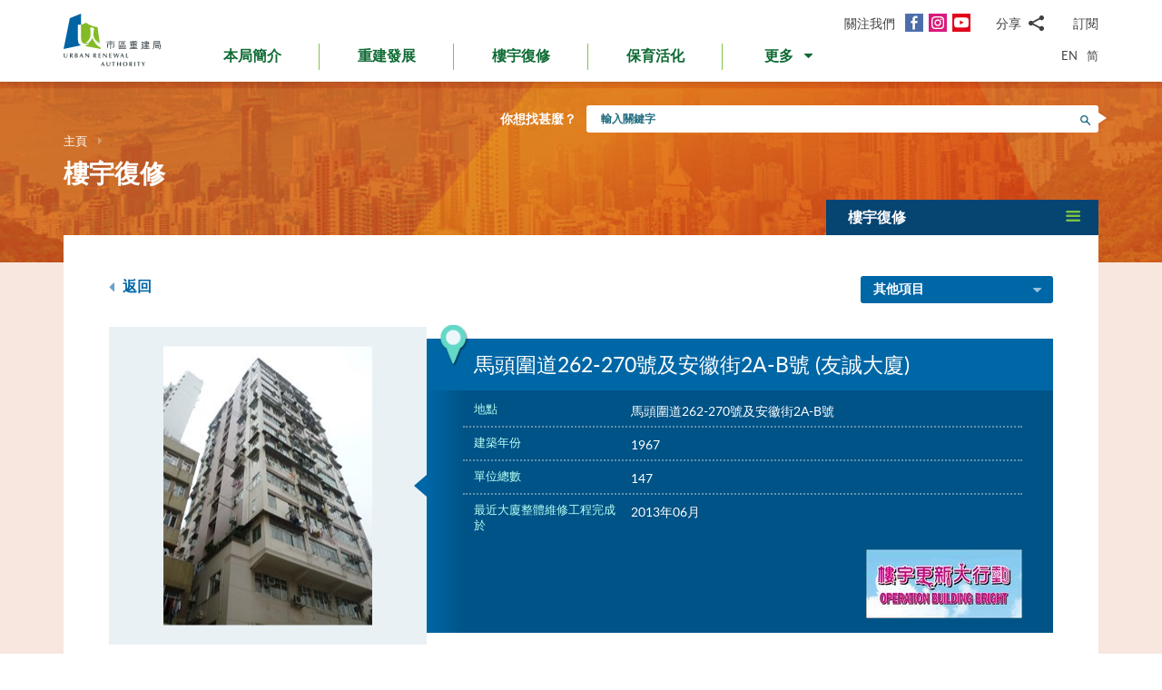

--- FILE ---
content_type: text/html; charset=utf-8
request_url: https://www.ura.org.hk/tc/project/rehabilitation/p951
body_size: 191680
content:
<!DOCTYPE html>
<!--[if lte IE 9]>     <html class="no-js ie9 lang-tc" lang="zh-hk"> <![endif]-->
<!--[if gt IE 9]><!--> <html class="no-js lang-tc" lang="zh-hk"> <!--<![endif]-->
<head>
<meta charset="utf-8">
<meta content="IE=edge" http-equiv="X-UA-Compatible">
<link rel="alternate" hreflang="en" href="/en/project/rehabilitation/p951" />
<link rel="alternate" hreflang="zh-hk" href="/tc/project/rehabilitation/p951" />
<link rel="alternate" hreflang="zh-cn" href="/sc/project/rehabilitation/p951" />
<link rel="alternate" hreflang="x-default" href="/en/project/rehabilitation/p951" />
<link rel="canonical" href="https://www.ura.org.hk/tc/project/rehabilitation/p951" />
<meta name="viewport" content="width=device-width, initial-scale=1, shrink-to-fit=no">
<link rel="apple-touch-icon" sizes="180x180" href="/assets/img/favicon/apple-touch-icon.png">
<link rel="icon" type="image/png" href="/assets/img/favicon/favicon-32x32.png" sizes="32x32">
<link rel="icon" type="image/png" href="/assets/img/favicon/favicon-16x16.png" sizes="16x16">
<link rel="manifest" href="/assets/img/favicon/site.webmanifest">
<meta name="msapplication-TileColor" content="#ffffff">
<meta name="theme-color" content="#ffffff">
<link rel="preload" href="/assets/css/fonts/lato-bold.woff2" as="font" type="font/woff2" crossorigin>
<link rel="preload" href="/assets/css/fonts/lato-regular.woff2" as="font" type="font/woff2" crossorigin>
<link rel="preload" href="/assets/css/fonts/lato-light.woff2" as="font" type="font/woff2" crossorigin>
<link rel="preload" href="/assets/css/fonts/Raleway-Regular.woff2" as="font" type="font/woff2" crossorigin>
<link rel="preload" href="/assets/css/fonts/Raleway-SemiBold.woff2" as="font" type="font/woff2" crossorigin>
<link rel="preload" href="/assets/css/fonts/fontello/fontello.woff2" as="font" type="font/woff2" crossorigin>
<meta name="msapplication-config" content="/assets/img/favicon/browserconfig.xml">
<meta name="theme-color" content="#ffffff">
<link rel="stylesheet" href="https://js.arcgis.com/4.19/esri/themes/light/main.css" media="all">
<link rel="stylesheet" href="/assets/css/lands-dept.css" media="all">
                  <meta property="og:url" content="https://www.ura.org.hk/tc/project/rehabilitation/p951" />
                  <meta name="twitter:card" content="summary" />
                  <meta name="twitter:image" content="https://www.ura.org.hk/f/project/823/400p400/P951_after.jpg" />
                  <meta property="og:image" content="https://www.ura.org.hk/f/project/823/400p400/P951_after.jpg" />
                  <meta property="og:image:width" content="230" />
                  <meta property="og:image:height" content="307" />
<base href="//www.ura.org.hk/tc/" />
<!--[if lt IE 9]>
<script src="/assets/js/theorigo/base_href_fix.js" type="text/javascript"></script>
<![endif]-->
<!-- Google Tag Manager -->
<script>(function(w,d,s,l,i){w[l]=w[l]||[];w[l].push({'gtm.start':
new Date().getTime(),event:'gtm.js'});var f=d.getElementsByTagName(s)[0],
j=d.createElement(s),dl=l!='dataLayer'?'&l='+l:'';j.async=true;j.src=
'https://www.googletagmanager.com/gtm.js?id='+i+dl;f.parentNode.insertBefore(j,f);
})(window,document,'script','dataLayer','GTM-W6BKM6Z');</script>
<!-- End Google Tag Manager -->

<title>馬頭圍道262-270號及安徽街2A-B號 (友誠大廈) - 項目 - 樓宇復修 - 市區重建局 - URA</title>
              <link rel="stylesheet" href="/assets/css/style.css?1757920595" media="all">
              <link rel="stylesheet" href="/assets/css/print.css?1757920595" media="print">
        <script>
    window.ga=window.ga||function(){(ga.q=ga.q||[]).push(arguments)};ga.l=+new Date;
                ga('create', 'UA-53342768-1', 'auto', {'name': 'tracker1'});
      ga('tracker1.require', 'eventTracker');
      ga('tracker1.require', 'outboundLinkTracker');
      ga('tracker1.require', 'urlChangeTracker');
      ga('tracker1.send', 'pageview');
              </script>
    <script async src='https://www.google-analytics.com/analytics.js'></script>
    <script async src='/assets/lib/autotrack.js'></script>
  <!--[if lt IE 9]>
<script src="/assets/js/lib/html5shiv.min.js" type="text/javascript"></script>
<![endif]-->
<script async src="/assets/js/lib/default.min.js"></script>
<meta name="p:domain_verify" content="8ab1460b63459c4e6a54945f992b4392"/>

<!-- 20th Anniversary -->
<style type="text/css">
html { scroll-behavior: smooth;}
.page-content--theme-20th {background: url('/f/upload/208/URA_20th_pattern_update.png') repeat left top 30px #b0d6eb;}
.timeline-slider {margin-bottom: 20px; padding-top: 10px; padding-bottom:10px; background-color:#fff;}
.timeline-slider .slider__item:first-child a{border-left: 0;}
.timeline-slider .slider__item a {display:block; font-size: 20px; text-align: center;; padding: 0 10px; border-left: 1px solid #ccc; line-height: 1.1; font-weight: 700;}
.timeline-slider .slider__item a:hover, .timeline-slider .slider__item a:focus{color:#114668; text-decoration:none; outline: 0;}
.timeline-slider.scroll-to-fixed-fixed {box-shadow: 0px 0px 25px #dfdfdf; }

.anniversary-20 table:not(.no-timeline-table) {width: 100%!important;}
.anniversary-20 table:not(.no-timeline-table) td:nth-child(1){width: 45%;}
.anniversary-20 table:not(.no-timeline-table) td:nth-child(3){width: 45%;}

.timeline-slider .slick-arrow:before{color:#337ba8; font-size:22px; background:#fff;}

.rte-img--left-center {
  display: -webkit-box;
  display: -ms-flexbox;
  display: flex;
  -ms-flex-wrap: wrap;
  flex-wrap: wrap;
  -webkit-box-align: center;
  -ms-flex-align: center;
  align-items: center;
  position: relative;
  z-index: 1;
  margin-top: 50px;
  margin-bottom: 75px;
}
.rte-img--left-center:before {
  position: absolute;
  right: 0;
  top: -35px;
  z-index: -1;
  width: calc(100% - 130px);
  height: calc(100% + 80px);
  content: '';
  background-color: #1767A6;
}
.rte-img--left-center .rte-img__container {
  margin-right: 55px;
}
.rte-img--left-center .rte-img__content {
  -webkit-box-flex: 1;
  -ms-flex: 1 1 0%;
  flex: 1 1 0%;
  max-width: 100%;
  padding-right: 40px;
}

.media-table th, .media-table td {width: 50%; padding: 10px 15px 40px;}

@media screen and (max-width: 991px) {
  .timeline-slider .slider__item a {font-size: 18px;}
  .anniversary-20 span[style*='480%'] { font-size: 350%!important;}
}

@media screen and (max-width: 767px) {
  .timeline-slider:before, .timeline-slider:after{position: absolute; top:0; right:100%;width:100%; height: 100%; content:''; background: #fff;}
  .timeline-slider:before{right:100%; box-shadow: -20px 0px 25px #dfdfdf;}
  .timeline-slider:after{left:100%; box-shadow: 20px 0px 25px #dfdfdf;}
  .timeline-slider .slider__item a {font-size: 16px; }
  .timeline-slider .slick-arrow {top:0; margin-top: 7px;}
 .timeline-slider .slick-next {right: -5px;}
 .timeline-slider .slick-prev {left: -5px;}

  .anniversary-20 table, .anniversary-20 tbody, .anniversary-20 thead, .anniversary-20 tr, .anniversary-20 td {display: block;}
  .anniversary-20 tr {margin-bottom:35px}
  .anniversary-20 tr:after {display: table; clear: both; content: '';}
  .anniversary-20 table tr:nth-child(odd) td:nth-child(1){display: none;}
  .anniversary-20 table tr:nth-child(odd) td:nth-child(2){float: left; width: 25%; padding-left: 0; }
  .anniversary-20 table tr:nth-child(odd) td:nth-child(3){float: left; width: 75%;}
  .anniversary-20 table tr:nth-child(even) td:nth-child(1){float: right; width: 75%;}
  .anniversary-20 table tr:nth-child(even) td:nth-child(2){float: left; width: 25%; padding-left: 0; }
  .anniversary-20 table tr:nth-child(even) td:nth-child(3){display: none;}
  .anniversary-20 table.no-timeline-table tr {margin-bottom:0;}
  .anniversary-20 table.no-timeline-table td {float: none!important; display: block!important; width: 100%!important; padding: 0; margin-bottom: 40px;}
  .anniversary-20 table.no-timeline-table td img {width: 100%!important;}

  .anniversary-20 span[style*='480%'] { font-size: 220%!important; display: block;}
  .anniversary-20 span[style*='300%'] { font-size: 210%!important;}
  .anniversary-20 span[style*='200%'] { font-size: 180%!important;}
  .anniversary-20 span[style*='160%'] { font-size: 130%!important;}

  .rte-img--left-center {display: block; margin-top:-70px; margin-bottom:20px;}
  .rte-img--left-center:before { top: 0; width: 100%; height: 100%; }
  .rte-img--left-center .rte-img__container { max-width: 100%; margin-right: 0;}
  .rte-img--left-center .rte-img__content {padding: 20px 20px 0;}

  .media-table tr {display:flex; flex-wrap:wrap; margin-bottom:50px!important;}
  .media-table th, .media-table td {margin-bottom: 0!important;}
  .media-table tr:nth-child(even) td:nth-child(1){order:2}
  .media-table tr:nth-child(even) td:nth-child(1){order: 1;}
  .media-table tr:nth-child(even) td:nth-child(1) *{text-align: left!important;}
  .media-table p {margin-bottom: 10px;}
}
</style>
<!-- End 20th Anniversary -->

<!-- black and white -->
<script>
const homePath = location.href;
if(homePath.endsWith("/en") || homePath.endsWith("/en/") || homePath.endsWith("/tc") || homePath.endsWith("/tc/") || homePath.endsWith("/sc") || homePath.endsWith("/sc/")) {
document.documentElement.classList.add("home");
}
</script>
<style>html.home {filter: grayscale(1);}</style>
<!-- end of black and white -->
<script type="application/ld+json">{"@context":"https:\/\/schema.org","@type":"Article","headline":"馬頭圍道262-270號及安徽街2A-B號","articleBody":"主要維修工程項目\n結構修葺\n公用地方外牆油漆\/重鋪瓷磚\n公用地方內牆油漆\n更換\/維修消防窗\n重鋪天台防水層\n電力裝置改善\n消防裝置改善\n更換\/維修消防門","image":["http:\/\/www.ura.org.hk\/f\/media\/823\/P951_after.jpg","http:\/\/www.ura.org.hk\/f\/media\/823\/P951_before.jpg"],"author":{"@type":"Person","name":"市區重建局"},"publisher":{"@type":"Organization","logo":"https:\/\/www.ura.org.hk\/assets\/img\/logo.svg","name":"市區重建局"},"url":"https:\/\/www.ura.org.hk\/tc\/project\/rehabilitation\/p951","mainEntityOfPage":"https:\/\/www.ura.org.hk\/tc\/project\/rehabilitation\/p951"}</script>
</head>

<body class="lang-tc ">
<!-- Google Tag Manager (noscript) -->
<noscript><iframe src="https://www.googletagmanager.com/ns.html?id=GTM-W6BKM6Z"
height="0" width="0" style="display:none;visibility:hidden"></iframe></noscript>
<!-- End Google Tag Manager (noscript) -->

<div class="wrapper">
<a class="sr-only sr-only-focusable" id="skip-to-content" href="/tc/project/rehabilitation/p951#main">跳到主要內容</a>
<header class="page-head">
  <div class="container page-head__inner">
    <div class="page-head__inner-l">
            <a class="page-logo" href="/tc">
        <img src="/assets/img/logo.svg?ts=1604904562" alt="市區重建局" />
      </a>
    </div>

    <div class="page-head__inner-r">
      <div class="page-head__inner-r-t">
        <div class="social social--header hidden-xs hidden-sm">
          <div class="social__col">
            <span class="social__label">關注我們</span>
            <a class="social__link social__link--fb" title="面書" href="https://www.facebook.com/URAmity" target="_blank" rel="noopener">
  <span class="icon-font" aria-hidden="true"></span>
  <span class="sr-only">面書</span>
</a>
<a class="social__link social__link--ig" data-media="instagram" title="Instagram" href="https://www.instagram.com/uramity" target="_blank" rel="noopener">
  <span class="icon-font" aria-hidden="true"></span>
  <span class="sr-only">Instagram</span>
</a>
<a class="social__link social__link--youtube" title="YouTube" href="https://www.youtube.com/user/theURAhk" target="_blank" rel="noopener">
  <span class="icon-font" aria-hidden="true"></span>
  <span class="sr-only">YouTube</span>
</a>
          </div>
          <div class="social__col">
            <div class="social__share">
              <button class="social__share-btn js-share-toggle">
                <span class="social__label">分享</span>
                <span class="icon-font icon-font--share" aria-hidden="true"></span>
              </button>
              <div class="social__share-icon-list js-social-share js-share-dropdown collapsed">
                <a class="social__share-icon-list-item social__share-icon-list-item--email" title="電郵" data-media="email" href="/tc/project/rehabilitation/p951#!">
  <span class="icon-font icon-font--email" aria-hidden="true"></span>
  <span class="sr-only">電郵</span>
</a>
<a class="social__share-icon-list-item social__share-icon-list-item--whatsapp" title="WhatsApp" data-media="whatsapp" href="/tc/project/rehabilitation/p951#!">
  <span class="icon-font icon-font--whatsapp" aria-hidden="true"></span>
  <span class="sr-only">WhatsApp</span>
</a>
<a class="social__share-icon-list-item social__share-icon-list-item--wechat" title="微信" data-media="wechat" href="/tc/project/rehabilitation/p951#!">
  <span class="icon-font icon-font--wechat" aria-hidden="true"></span>
  <span class="sr-only">微信</span>
</a>
<a class="social__share-icon-list-item social__share-icon-list-item--facebook" title="面書" data-media="facebook" href="/tc/project/rehabilitation/p951#!">
  <span class="icon-font icon-font--facebook" aria-hidden="true"></span>
  <span class="sr-only">面書</span>
</a>
<a class="social__share-icon-list-item social__share-icon-list-item--twitter" title="Twitter" data-media="twitter" href="/tc/project/rehabilitation/p951#!">
  <span class="icon-font icon-font--twitter" aria-hidden="true"></span>
  <span class="sr-only">Twitter</span>
</a>
<a class="social__share-icon-list-item social__share-icon-list-item--linkedin" title="LinkedIn" data-media="linkedin" href="/tc/project/rehabilitation/p951#!">
  <span class="icon-font icon-font--linkedin" aria-hidden="true"></span>
  <span class="sr-only">LinkedIn</span>
</a>
<a class="social__share-icon-list-item social__share-icon-list-item--weibo" title="微博" data-media="weibo" href="/tc/project/rehabilitation/p951#!">
  <span class="icon-font icon-font--weibo" aria-hidden="true"></span>
  <span class="sr-only">微博</span>
</a>              </div>
            </div>
          </div>
          <div class="social__col">
            <div class="social__label">
                <a class="btn-head-subscription fancybox fancybox.iframe js-subscription" href="/tc/subscription/subscribe">
    訂閱
  </a>             </div>
          </div>
        </div> 
                <div class="social social--mobile">
          <div class="social__row">
            <div class="social__col">
              <span class="social__label">關注我們</span>
              <div class="social__link-list">
                <a class="social__link social__link--fb" title="面書" href="https://www.facebook.com/URAmity" target="_blank" rel="noopener">
  <span class="icon-font" aria-hidden="true"></span>
  <span class="sr-only">面書</span>
</a>
<a class="social__link social__link--ig" data-media="instagram" title="Instagram" href="https://www.instagram.com/uramity" target="_blank" rel="noopener">
  <span class="icon-font" aria-hidden="true"></span>
  <span class="sr-only">Instagram</span>
</a>
<a class="social__link social__link--youtube" title="YouTube" href="https://www.youtube.com/user/theURAhk" target="_blank" rel="noopener">
  <span class="icon-font" aria-hidden="true"></span>
  <span class="sr-only">YouTube</span>
</a>
              </div>
            </div>
            <div class="social__col">
              <div class="social__share">
                <button class="social__share-btn js-share-toggle">
                  <span class="social__label">分享</span>
                  <span class="icon-font icon-font--share" aria-hidden="true"></span>
                </button>
              </div>
            </div>
            <div class="social__col">
              <div class="social__label">
                  <a class="btn-head-subscription fancybox fancybox.iframe js-subscription" href="/tc/subscription/subscribe">
    訂閱
  </a>               </div>
            </div>
          </div>
          <div class="social__share-icon-list js-share-dropdown collapsed" style="display: none;">
            <div class="social__share-icon-list-inner js-social-share">
              <a class="social__share-icon-list-item social__share-icon-list-item--email" title="電郵" data-media="email" href="/tc/project/rehabilitation/p951#!">
  <span class="icon-font icon-font--email" aria-hidden="true"></span>
  <span class="sr-only">電郵</span>
</a>
<a class="social__share-icon-list-item social__share-icon-list-item--whatsapp" title="WhatsApp" data-media="whatsapp" href="/tc/project/rehabilitation/p951#!">
  <span class="icon-font icon-font--whatsapp" aria-hidden="true"></span>
  <span class="sr-only">WhatsApp</span>
</a>
<a class="social__share-icon-list-item social__share-icon-list-item--wechat" title="微信" data-media="wechat" href="/tc/project/rehabilitation/p951#!">
  <span class="icon-font icon-font--wechat" aria-hidden="true"></span>
  <span class="sr-only">微信</span>
</a>
<a class="social__share-icon-list-item social__share-icon-list-item--facebook" title="面書" data-media="facebook" href="/tc/project/rehabilitation/p951#!">
  <span class="icon-font icon-font--facebook" aria-hidden="true"></span>
  <span class="sr-only">面書</span>
</a>
<a class="social__share-icon-list-item social__share-icon-list-item--twitter" title="Twitter" data-media="twitter" href="/tc/project/rehabilitation/p951#!">
  <span class="icon-font icon-font--twitter" aria-hidden="true"></span>
  <span class="sr-only">Twitter</span>
</a>
<a class="social__share-icon-list-item social__share-icon-list-item--linkedin" title="LinkedIn" data-media="linkedin" href="/tc/project/rehabilitation/p951#!">
  <span class="icon-font icon-font--linkedin" aria-hidden="true"></span>
  <span class="sr-only">LinkedIn</span>
</a>
<a class="social__share-icon-list-item social__share-icon-list-item--weibo" title="微博" data-media="weibo" href="/tc/project/rehabilitation/p951#!">
  <span class="icon-font icon-font--weibo" aria-hidden="true"></span>
  <span class="sr-only">微博</span>
</a>            </div>
          </div>
        </div>
              </div>
      <div class="page-head__inner-r-b">
        <nav class="menu hidden-sm hidden-xs">
          <ul class="menu__list menu__list--lv1"><li class="menu__item menu__item--lv1 has-sub submenu--lv1" ><a class="menu__link menu__link--lv1" href="/tc/about-ura" ><span class="menu__text menu__text--lv1">本局簡介</span></a><ul class="menu__list menu__list--lv2"><li class="menu__item menu__item--lv2" ><a class="menu__link menu__link--lv2" href="/tc/about-ura/vision-mission-and-values" ><span class="menu__text menu__text--lv2">願景、使命及信念</span></a></li><li class="menu__item menu__item--lv2 has-sub submenu--lv2" ><a class="menu__link menu__link--lv2" href="/tc/about-ura/corporate-governance" ><span class="menu__text menu__text--lv2">企業管治</span></a><ul class="menu__list menu__list--lv3"><li class="menu__item menu__item--lv3" ><a class="menu__link menu__link--lv3" href="/tc/about-ura/corporate-governance/public-accountability" ><span class="menu__text menu__text--lv3">向公眾負責</span></a></li><li class="menu__item menu__item--lv3" ><a class="menu__link menu__link--lv3" href="/tc/about-ura/corporate-governance/whistle-blowing-policy" ><span class="menu__text menu__text--lv3">舉報政策</span></a></li><li class="menu__item menu__item--lv3 has-sub submenu--lv3" ><a class="menu__link menu__link--lv3" href="/tc/about-ura/corporate-governance/board-and-committees" ><span class="menu__text menu__text--lv3">董事會及委員會</span></a><ul class="menu__list menu__list--lv4"><li class="menu__item menu__item--lv4" ><a class="menu__link menu__link--lv4" href="/tc/board-member" ><span class="menu__text menu__text--lv4">市建局董事會</span></a></li><li class="menu__item menu__item--lv4" ><a class="menu__link menu__link--lv4" href="/tc/board-meeting/attendance" ><span class="menu__text menu__text--lv4">會議出席紀綠</span></a></li><li class="menu__item menu__item--lv4" ><a class="menu__link menu__link--lv4" href="/tc/board-meeting/minutes" ><span class="menu__text menu__text--lv4">會議紀錄摘要</span></a></li><li class="menu__item menu__item--lv4" ><a class="menu__link menu__link--lv4" href="/tc/about-ura/corporate-governance/board-and-committees/committees" ><span class="menu__text menu__text--lv4">委員會</span></a></li></ul></li></ul></li><li class="menu__item menu__item--lv2" ><a class="menu__link menu__link--lv2" href="/tc/organisation-structure" ><span class="menu__text menu__text--lv2">組織架構</span></a></li><li class="menu__item menu__item--lv2" ><a class="menu__link menu__link--lv2" href="/tc/about-ura/ura-ordinance-and-urban-renewal-strategy" ><span class="menu__text menu__text--lv2">市區重建局條例及市區重建策略</span></a></li><li class="menu__item menu__item--lv2" ><a class="menu__link menu__link--lv2" href="/tc/about-ura/sustainability" ><span class="menu__text menu__text--lv2">可持續發展</span></a></li><li class="menu__item menu__item--lv2 has-sub submenu--lv2" ><a class="menu__link menu__link--lv2" href="/tc/about-ura/investor-relations" ><span class="menu__text menu__text--lv2">投資者關係</span></a><ul class="menu__list menu__list--lv3"><li class="menu__item menu__item--lv3" ><a class="menu__link menu__link--lv3" href="/tc/about-ura/investor-relations/credit-ratings-of-ura" ><span class="menu__text menu__text--lv3">市建局的信用評級</span></a></li><li class="menu__item menu__item--lv3" ><a class="menu__link menu__link--lv3" href="/tc/about-ura/investor-relations/notice-to-hkse" ><span class="menu__text menu__text--lv3">香港交易所通告</span></a></li><li class="menu__item menu__item--lv3" ><a class="menu__link menu__link--lv3" href="/tc/about-ura/investor-relations/sustainable-finance" ><span class="menu__text menu__text--lv3">可持續金融</span></a></li></ul></li><li class="menu__item menu__item--lv2" ><a class="menu__link menu__link--lv2" href="/tc/publication/annual-report" ><span class="menu__text menu__text--lv2">市建局年報</span></a></li><li class="menu__item menu__item--lv2" ><a class="menu__link menu__link--lv2" href="/tc/award" ><span class="menu__text menu__text--lv2">獎項及嘉許</span></a></li><li class="menu__item menu__item--lv2 has-sub submenu--lv2" ><a class="menu__link menu__link--lv2" href="/tc/about-ura/ura-20th-anniversary-page" ><span class="menu__text menu__text--lv2">市建局20周年專頁</span></a><ul class="menu__list menu__list--lv3"><li class="menu__item menu__item--lv3" ><a class="menu__link menu__link--lv3" href="/tc/about-ura/ura-20th-anniversary-page/20-years-of-community-partnership" ><span class="menu__text menu__text--lv3">與社區同行20年</span></a></li><li class="menu__item menu__item--lv3" ><a class="menu__link menu__link--lv3" href="/tc/about-ura/ura-20th-anniversary-page/ura-20th-anniversary-commemoration" ><span class="menu__text menu__text--lv3">市建局20周年慶典</span></a></li><li class="menu__item menu__item--lv3" ><a class="menu__link menu__link--lv3" href="/tc/about-ura/ura-20th-anniversary-page/opening-ceremony-of-kwun-tong-yue-man-square" ><span class="menu__text menu__text--lv3">觀塘裕民坊開幕典禮</span></a></li><li class="menu__item menu__item--lv3" ><a class="menu__link menu__link--lv3" href="/tc/about-ura/ura-20th-anniversary-page/ura-s-got-talent-exhibition" ><span class="menu__text menu__text--lv3">「市建掇英」展覽</span></a></li></ul></li></ul></li><li class="menu__item menu__item--lv1 has-sub submenu--lv1" ><a class="menu__link menu__link--lv1" href="/tc/redevelopment" ><span class="menu__text menu__text--lv1">重建發展</span></a><ul class="menu__list menu__list--lv2"><li class="menu__item menu__item--lv2 has-sub submenu--lv2" ><a class="menu__link menu__link--lv2" href="/tc/redevelopment/about-redevelopment" ><span class="menu__text menu__text--lv2">重建發展概覽</span></a><ul class="menu__list menu__list--lv3"><li class="menu__item menu__item--lv3 has-sub submenu--lv3" ><a class="menu__link menu__link--lv3" href="/tc/redevelopment/about-redevelopment/planning-procedure" ><span class="menu__text menu__text--lv3">規劃程序</span></a><ul class="menu__list menu__list--lv4"><li class="menu__item menu__item--lv4" ><a class="menu__link menu__link--lv4" href="/tc/redevelopment/about-redevelopment/planning-procedure/social-impact-assessment" ><span class="menu__text menu__text--lv4">社會影響評估</span></a></li><li class="menu__item menu__item--lv4" ><a class="menu__link menu__link--lv4" href="/tc/redevelopment/about-redevelopment/planning-procedure/objections-and-appeal" ><span class="menu__text menu__text--lv4">反對及上訴程序</span></a></li></ul></li><li class="menu__item menu__item--lv3" ><a class="menu__link menu__link--lv3" href="/tc/redevelopment/about-redevelopment/ura-as-implementer" ><span class="menu__text menu__text--lv3">市建局的執行者角色</span></a></li><li class="menu__item menu__item--lv3" ><a class="menu__link menu__link--lv3" href="/tc/redevelopment/about-redevelopment/ura-as-facilitator" ><span class="menu__text menu__text--lv3">市建局作為「促進者」的角色</span></a></li></ul></li><li class="menu__item menu__item--lv2" ><a class="menu__link menu__link--lv2" href="/tc/project/redevelopment" ><span class="menu__text menu__text--lv2">項目詳情</span></a></li><li class="menu__item menu__item--lv2 has-sub submenu--lv2" ><a class="menu__link menu__link--lv2" href="/tc/redevelopment/owners-corner" ><span class="menu__text menu__text--lv2">參考資料 - 業主篇</span></a><ul class="menu__list menu__list--lv3"><li class="menu__item menu__item--lv3" ><a class="menu__link menu__link--lv3" href="/tc/redevelopment/owners-corner/acquisition-policy" ><span class="menu__text menu__text--lv3">物業收購政策</span></a></li><li class="menu__item menu__item--lv3" ><a class="menu__link menu__link--lv3" href="/tc/redevelopment/owners-corner/flat-for-flat-scheme" ><span class="menu__text menu__text--lv3">樓換樓計劃</span></a></li><li class="menu__item menu__item--lv3" ><a class="menu__link menu__link--lv3" href="/tc/redevelopment/owners-corner/maintenance-cost-reimbursement-scheme" ><span class="menu__text menu__text--lv3">發還修葺費用計劃</span></a></li><li class="menu__item menu__item--lv3" ><a class="menu__link menu__link--lv3" href="/tc/redevelopment/owners-corner/faq-for-owners" ><span class="menu__text menu__text--lv3">業主常見問題</span></a></li></ul></li><li class="menu__item menu__item--lv2 has-sub submenu--lv2" ><a class="menu__link menu__link--lv2" href="/tc/redevelopment/tenants-corner" ><span class="menu__text menu__text--lv2">參考資料 - 租客篇</span></a><ul class="menu__list menu__list--lv3"><li class="menu__item menu__item--lv3" ><a class="menu__link menu__link--lv3" href="/tc/redevelopment/tenants-corner/rehousing-and-ex-gratia-allowance-policies" ><span class="menu__text menu__text--lv3">安置及特惠金政策</span></a></li><li class="menu__item menu__item--lv3" ><a class="menu__link menu__link--lv3" href="/tc/redevelopment/tenants-corner/faq-for-tenants" ><span class="menu__text menu__text--lv3">租客常見問題</span></a></li></ul></li><li class="menu__item menu__item--lv2" ><a class="menu__link menu__link--lv2" href="/tc/redevelopment/project-engagement-programme" ><span class="menu__text menu__text--lv2">「夥伴同行」探訪計劃</span></a></li><li class="menu__item menu__item--lv2" ><a class="menu__link menu__link--lv2" href="/tc/redevelopment/development-facilitation-services" ><span class="menu__text menu__text--lv2">項目發展促進服務</span></a></li><li class="menu__item menu__item--lv2" ><a class="menu__link menu__link--lv2" href="/tc/redevelopment/urban-renewal-project-rescue-fund" ><span class="menu__text menu__text--lv2">市區重建項目救援基金</span></a></li><li class="menu__item menu__item--lv2" ><a class="menu__link menu__link--lv2" href="/tc/redevelopment/urban-renewal-social-service-team" ><span class="menu__text menu__text--lv2">市區重建社區服務隊</span></a></li><li class="menu__item menu__item--lv2" ><a class="menu__link menu__link--lv2" href="/tc/redevelopment/faq" ><span class="menu__text menu__text--lv2">常見問題</span></a></li></ul></li><li class="menu__item menu__item--lv1 has-sub submenu--lv1" ><a class="menu__link menu__link--lv1" href="/tc/rehabilitation" ><span class="menu__text menu__text--lv1">樓宇復修</span></a><ul class="menu__list menu__list--lv2"><li class="menu__item menu__item--lv2" ><a class="menu__link menu__link--lv2" href="/tc/rehabilitation/rehabilitation-schemes" ><span class="menu__text menu__text--lv2">樓宇復修計劃</span></a></li><li class="menu__item menu__item--lv2" ><a class="menu__link menu__link--lv2" href="/tc/rehabilitation/building-rehabilitation-platform" ><span class="menu__text menu__text--lv2">樓宇復修平台</span></a></li><li class="menu__item menu__item--lv2" ><a class="menu__link menu__link--lv2" href="https://brplatform.org.hk/tc/rehab-projects-cost-reference" target="_blank" rel="noopener" ><span class="menu__text menu__text--lv2">樓宇復修工程費用參考</span></a></li><li class="menu__item menu__item--lv2" ><a class="menu__link menu__link--lv2" href="https://brplatform.org.hk/tc/faq" target="_blank" rel="noopener" ><span class="menu__text menu__text--lv2">常見問題</span></a></li></ul></li><li class="menu__item menu__item--lv1 has-sub submenu--lv1" ><a class="menu__link menu__link--lv1" href="/tc/heritage-preservation-and-revitalisation" ><span class="menu__text menu__text--lv1">保育活化</span></a><ul class="menu__list menu__list--lv2"><li class="menu__item menu__item--lv2" ><a class="menu__link menu__link--lv2" href="/tc/project/heritage-preservation-and-revitalisation" ><span class="menu__text menu__text--lv2">項目詳情</span></a></li></ul>            <li class="menu__item menu__item--lv1 dropdown dropdown--main-menu">
              <a class="menu__link menu__link--lv1 dropdown__btn" id="dropdown-main-menu" data-toggle="dropdown" aria-haspopup="true" aria-expanded="false" role="button" href="/tc/project/rehabilitation/p951#">
                <em class="dropdown__btn-more">更多</em>
                <em class="dropdown__btn-hide">隱藏</em>
                <span class="icon-font--down" aria-hidden="true"></span>
              </a>
              <div class="dropdown__menu" aria-labelledby="dropdown-main-menu">
                <ul class="menu__list menu__list--lv1 menu__list--dropdown"><li class="menu__item menu__item--lv1 has-sub submenu--lv1" ><a class="menu__link menu__link--lv1" href="/tc/major-studies-and-concepts" ><span class="menu__text menu__text--lv1">研究及概念</span></a><ul class="menu__list menu__list--lv2"><li class="menu__item menu__item--lv2" ><a class="menu__link menu__link--lv2" href="/tc/major-studies-and-concepts/yau-tsim-mong-district-study" ><span class="menu__text menu__text--lv2">油麻地及旺角地區研究</span></a></li><li class="menu__item menu__item--lv2" ><a class="menu__link menu__link--lv2" href="/tc/major-studies-and-concepts/new-strategy-on-building-rehabilitation" ><span class="menu__text menu__text--lv2">樓宇復修策略</span></a></li></ul></li><li class="menu__item menu__item--lv1 has-sub submenu--lv1" ><a class="menu__link menu__link--lv1" href="/tc/self-developed-residential-projects" ><span class="menu__text menu__text--lv1">自行發展住宅項目</span></a><ul class="menu__list menu__list--lv2"><li class="menu__item menu__item--lv2 menu__item--colored menu__item--green  has-sub submenu--lv2" ><a class="menu__link menu__link--lv2" href="/tc/self-developed-residential-projects/kai-tak-development" ><span class="menu__text menu__text--lv2">煥然壹居</span></a><ul class="menu__list menu__list--lv3"><li class="menu__item menu__item--lv3" ><a class="menu__link menu__link--lv3" href="/tc/self-developed-residential-projects/kai-tak-development/flat-for-flat-fff-scheme-unit" ><span class="menu__text menu__text--lv3">「樓換樓」計劃單位</span></a></li><li class="menu__item menu__item--lv3" ><a class="menu__link menu__link--lv3" href="/tc/self-developed-residential-projects/kai-tak-development/subsidised-sale-flat-ssf-scheme-units" ><span class="menu__text menu__text--lv3">資助出售房屋計劃單位</span></a></li><li class="menu__item menu__item--lv3" ><a class="menu__link menu__link--lv3" href="/tc/self-developed-residential-projects/kai-tak-development/market-sales-flats" ><span class="menu__text menu__text--lv3">公開市場發售單位</span></a></li></ul></li><li class="menu__item menu__item--lv2 menu__item--colored menu__item--purple  has-sub submenu--lv2" ><a class="menu__link menu__link--lv2" href="/tc/self-developed-residential-projects/eresidence" ><span class="menu__text menu__text--lv2">煥然懿居</span></a><ul class="menu__list menu__list--lv3"><li class="menu__item menu__item--lv3" ><a class="menu__link menu__link--lv3" href="/tc/self-developed-residential-projects/eresidence/starter-homes-pilot-project-for-hong-kong-residents" ><span class="menu__text menu__text--lv3">港人首次置業先導項目</span></a></li></ul></li><li class="menu__item menu__item--lv2 menu__item--colored menu__item--blue " ><a class="menu__link menu__link--lv2" href="/tc/self-developed-residential-projects/eresidence-tower-three" ><span class="menu__text menu__text--lv2">煥然懿居  第三座</span></a></li></ul></li><li class="menu__item menu__item--lv1" ><a class="menu__link menu__link--lv1" href="/tc/commercial-leasing" ><span class="menu__text menu__text--lv1">商業租賃</span></a></li><li class="menu__item menu__item--lv1 has-sub submenu--lv1" ><a class="menu__link menu__link--lv1" href="/tc/announcement-and-notices" ><span class="menu__text menu__text--lv1">公布及通告</span></a><ul class="menu__list menu__list--lv2"><li class="menu__item menu__item--lv2" ><a class="menu__link menu__link--lv2" href="/tc/announcement/eoi-for-property-development" ><span class="menu__text menu__text--lv2">邀請意向公告(發展項目)</span></a></li><li class="menu__item menu__item--lv2" ><a class="menu__link menu__link--lv2" href="/tc/announcement/other-invitation-for-expression-of-interest" ><span class="menu__text menu__text--lv2">邀請意向公告(其他)</span></a></li><li class="menu__item menu__item--lv2" ><a class="menu__link menu__link--lv2" href="/tc/announcement/tender-invitation-notice-for-urban-renewal-facilitating-services" ><span class="menu__text menu__text--lv2">招標啟事(中介服務)</span></a></li><li class="menu__item menu__item--lv2" ><a class="menu__link menu__link--lv2" href="/tc/announcement/other-tender-invitation-notice" ><span class="menu__text menu__text--lv2">招標啟事(其他)</span></a></li><li class="menu__item menu__item--lv2" ><a class="menu__link menu__link--lv2" href="/tc/announcement-and-notices/notice-of-awarded-agreement-contract" ><span class="menu__text menu__text--lv2">已批協議/合約通告</span></a></li><li class="menu__item menu__item--lv2 has-sub submenu--lv2" ><a class="menu__link menu__link--lv2" href="/tc/announcement-and-notices/list-of-contractors-and-consultants" ><span class="menu__text menu__text--lv2">承建商及顧問公司名單</span></a><ul class="menu__list menu__list--lv3"><li class="menu__item menu__item--lv3" ><a class="menu__link menu__link--lv3" href="/tc/announcement-and-notices/list-of-contractors-and-consultants/categories-of-approved-lists" ><span class="menu__text menu__text--lv3">認可名冊類別</span></a></li><li class="menu__item menu__item--lv3" ><a class="menu__link menu__link--lv3" href="/tc/announcement-and-notices/list-of-contractors-and-consultants/application-for-inclusion-on-list-of-contractors" ><span class="menu__text menu__text--lv3">申請列入承辦商名冊</span></a></li><li class="menu__item menu__item--lv3" ><a class="menu__link menu__link--lv3" href="/tc/announcement-and-notices/list-of-contractors-and-consultants/consultants-registration-form" ><span class="menu__text menu__text--lv3">顧問登記表格</span></a></li><li class="menu__item menu__item--lv3" ><a class="menu__link menu__link--lv3" href="/tc/announcement-and-notices/list-of-contractors-and-consultants/application-for-inclusion-on-list-of-assets-and-property-management-services" ><span class="menu__text menu__text--lv3">申請列入資產及物業管理服務名冊</span></a></li></ul></li><li class="menu__item menu__item--lv2" ><a class="menu__link menu__link--lv2" href="/tc/announcement-and-notices/code-of-conduct-of-suppliers-contractors-consultants-service-providers" ><span class="menu__text menu__text--lv2">供應商/承包商/顧問/服務提供者的行為守則</span></a></li></ul></li><li class="menu__item menu__item--lv1 has-sub submenu--lv1" ><a class="menu__link menu__link--lv1" href="/tc/community" ><span class="menu__text menu__text--lv1">社區聯繫</span></a><ul class="menu__list menu__list--lv2"><li class="menu__item menu__item--lv2 has-sub submenu--lv2" ><a class="menu__link menu__link--lv2" href="/tc/community/district-advisory-committees" ><span class="menu__text menu__text--lv2">分區諮詢委員會 </span></a><ul class="menu__list menu__list--lv3"><li class="menu__item menu__item--lv3" ><a class="menu__link menu__link--lv3" href="/tc/community/district-advisory-committees/central-and-western-district-advisory-committee" ><span class="menu__text menu__text--lv3">中西區分區諮詢委員會</span></a></li><li class="menu__item menu__item--lv3" ><a class="menu__link menu__link--lv3" href="/tc/community/district-advisory-committees/kowloon-city-district-advisory-committee" ><span class="menu__text menu__text--lv3">九龍城分區諮詢委員會</span></a></li><li class="menu__item menu__item--lv3" ><a class="menu__link menu__link--lv3" href="/tc/community/district-advisory-committees/sham-shui-po-district-advisory-committee" ><span class="menu__text menu__text--lv3">深水埗分區諮詢委員會</span></a></li><li class="menu__item menu__item--lv3" ><a class="menu__link menu__link--lv3" href="/tc/community/district-advisory-committees/kwun-tong-district-advisory-committee" ><span class="menu__text menu__text--lv3">觀塘分區諮詢委員會</span></a></li><li class="menu__item menu__item--lv3" ><a class="menu__link menu__link--lv3" href="/tc/community/district-advisory-committees/yau-tsim-mong-district-advisory-committee" ><span class="menu__text menu__text--lv3">油尖旺分區諮詢委員會</span></a></li></ul></li><li class="menu__item menu__item--lv2" ><a class="menu__link menu__link--lv2" href="/tc/community/ura-community-space" ><span class="menu__text menu__text--lv2">市區重建局社區空間</span></a></li><li class="menu__item menu__item--lv2" ><a class="menu__link menu__link--lv2" href="/tc/community/urban-renewal-exploration-centre" ><span class="menu__text menu__text--lv2">市區更新探知館</span></a></li><li class="menu__item menu__item--lv2 has-sub submenu--lv2" ><a class="menu__link menu__link--lv2" href="/tc/community/community-care" ><span class="menu__text menu__text--lv2">關愛社區</span></a><ul class="menu__list menu__list--lv3"><li class="menu__item menu__item--lv3" ><a class="menu__link menu__link--lv3" href="/tc/community/community-care/arts-and-culture" ><span class="menu__text menu__text--lv3">藝術文化</span></a></li><li class="menu__item menu__item--lv3" ><a class="menu__link menu__link--lv3" href="/tc/community/community-care/community-service-partnership-scheme" ><span class="menu__text menu__text--lv3">「學建關愛」義務工作計劃</span></a></li><li class="menu__item menu__item--lv3" ><a class="menu__link menu__link--lv3" href="/tc/community/community-care/ura-s-our-amazing-kid-band" ><span class="menu__text menu__text--lv3">市建童樂 ‧ 社區樂團</span></a></li></ul></li><li class="menu__item menu__item--lv2" ><a class="menu__link menu__link--lv2" href="/tc/community/youth-education" ><span class="menu__text menu__text--lv2">青少年及學界活動</span></a></li></ul></li><li class="menu__item menu__item--lv1 has-sub submenu--lv1" ><a class="menu__link menu__link--lv1" href="/tc/news-centre" ><span class="menu__text menu__text--lv1">新聞中心</span></a><ul class="menu__list menu__list--lv2"><li class="menu__item menu__item--lv2" ><a class="menu__link menu__link--lv2" href="/tc/news-centre/press-releases" ><span class="menu__text menu__text--lv2">新聞發布</span></a></li><li class="menu__item menu__item--lv2" ><a class="menu__link menu__link--lv2" href="/tc/news-centre/managing-director-s-blog" ><span class="menu__text menu__text--lv2">行政總監網誌</span></a></li><li class="menu__item menu__item--lv2" ><a class="menu__link menu__link--lv2" href="/tc/news-centre/feature-stories" ><span class="menu__text menu__text--lv2">專題故事</span></a></li><li class="menu__item menu__item--lv2" ><a class="menu__link menu__link--lv2" href="/tc/news-centre/reaching-out" ><span class="menu__text menu__text--lv2">連繫社區</span></a></li><li class="menu__item menu__item--lv2" ><a class="menu__link menu__link--lv2" href="/tc/news-centre/commentary" ><span class="menu__text menu__text--lv2">專欄</span></a></li><li class="menu__item menu__item--lv2" ><a class="menu__link menu__link--lv2" href="/tc/news-centre/know-more-about-urban-renewal" ><span class="menu__text menu__text--lv2">市建知多點</span></a></li><li class="menu__item menu__item--lv2 has-sub submenu--lv2" ><a class="menu__link menu__link--lv2" href="/tc/news-centre/urban-renewal-tv-series" ><span class="menu__text menu__text--lv2">市區更新電視特輯</span></a><ul class="menu__list menu__list--lv3"><li class="menu__item menu__item--lv3" ><a class="menu__link menu__link--lv3" href="/tc/news-centre/urban-renewal-tv-series/ura-20th-anniversary-video-series-building-community-beyond-urban-renewal" ><span class="menu__text menu__text--lv3">市建局20周年短片系列：「建城 • 見情」</span></a></li><li class="menu__item menu__item--lv3" ><a class="menu__link menu__link--lv3" href="/tc/news-centre/urban-renewal-tv-series/urban-renewal-challenges-and-opportunities" ><span class="menu__text menu__text--lv3">舊區更新：老大難</span></a></li><li class="menu__item menu__item--lv3" ><a class="menu__link menu__link--lv3" href="/tc/news-centre/urban-renewal-tv-series/urban-renewal-act-early-better-quality-owners-cooperation-promotes-good-building-condition" ><span class="menu__text menu__text--lv3">舊區更新：業主齊心　修「新」滿分</span></a></li></ul></li><li class="menu__item menu__item--lv2" ><a class="menu__link menu__link--lv2" href="/tc/news-centre/media-enquiry" ><span class="menu__text menu__text--lv2">傳媒查詢</span></a></li></ul></li><li class="menu__item menu__item--lv1 has-sub submenu--lv1" ><a class="menu__link menu__link--lv1" href="/tc/resource-centre" ><span class="menu__text menu__text--lv1">資源中心</span></a><ul class="menu__list menu__list--lv2"><li class="menu__item menu__item--lv2 has-sub submenu--lv2" ><a class="menu__link menu__link--lv2" href="/tc/publication/annual-report" target="_blank" rel="noopener" ><span class="menu__text menu__text--lv2">刊物</span></a><ul class="menu__list menu__list--lv3"><li class="menu__item menu__item--lv3" ><a class="menu__link menu__link--lv3" href="/tc/publication/annual-report" ><span class="menu__text menu__text--lv3">市建局年報</span></a></li><li class="menu__item menu__item--lv3" ><a class="menu__link menu__link--lv3" href="/tc/publication/sustainability-report" ><span class="menu__text menu__text--lv3">可持續發展報告</span></a></li><li class="menu__item menu__item--lv3" ><a class="menu__link menu__link--lv3" href="/tc/publication/newsletter" ><span class="menu__text menu__text--lv3">昔日《建聞》</span></a></li></ul></li><li class="menu__item menu__item--lv2" ><a class="menu__link menu__link--lv2" href="/tc/resource-centre/ura-mobile-app" ><span class="menu__text menu__text--lv2">市區重建局流動應用程式</span></a></li><li class="menu__item menu__item--lv2" ><a class="menu__link menu__link--lv2" href="/tc/resource-centre/forms" ><span class="menu__text menu__text--lv2">常用表格</span></a></li></ul></li><li class="menu__item menu__item--lv1 has-sub submenu--lv1" ><a class="menu__link menu__link--lv1" href="/tc/job-opportunities" ><span class="menu__text menu__text--lv1">職位空缺</span></a><ul class="menu__list menu__list--lv2"><li class="menu__item menu__item--lv2 has-sub submenu--lv2" ><a class="menu__link menu__link--lv2" href="/tc/job-opportunities/ura-career" ><span class="menu__text menu__text--lv2">市建職涯</span></a><ul class="menu__list menu__list--lv3"><li class="menu__item menu__item--lv3" ><a class="menu__link menu__link--lv3" href="/tc/job-opportunities/ura-career/learning-and-development" ><span class="menu__text menu__text--lv3">學習及發展</span></a></li><li class="menu__item menu__item--lv3" ><a class="menu__link menu__link--lv3" href="/tc/job-opportunities/ura-career/career-advancement" ><span class="menu__text menu__text--lv3">事業晉升</span></a></li><li class="menu__item menu__item--lv3" ><a class="menu__link menu__link--lv3" href="/tc/job-opportunities/ura-career/young-talent-nurturing" ><span class="menu__text menu__text--lv3">培育年輕人才</span></a></li></ul></li><li class="menu__item menu__item--lv2 has-sub submenu--lv2" ><a class="menu__link menu__link--lv2" href="/tc/job-opportunities/ura-life" ><span class="menu__text menu__text--lv2">市建生活</span></a><ul class="menu__list menu__list--lv3"><li class="menu__item menu__item--lv3" ><a class="menu__link menu__link--lv3" href="/tc/job-opportunities/ura-life/wellness-initiatives" ><span class="menu__text menu__text--lv3">健康身心</span></a></li><li class="menu__item menu__item--lv3" ><a class="menu__link menu__link--lv3" href="/tc/job-opportunities/ura-life/energizing-activities" ><span class="menu__text menu__text--lv3">激發活力</span></a></li><li class="menu__item menu__item--lv3" ><a class="menu__link menu__link--lv3" href="/tc/job-opportunities/ura-life/rewards-and-supports" ><span class="menu__text menu__text--lv3">獎勵及支援</span></a></li></ul></li></ul></li></ul>
              </div>
            </li>
          </ul>
        </nav>
    
        <ul class="tools">
                    <li class="tools__item lang">
                                    <a class="lang__item" lang="en-UK" href="/en/project/rehabilitation/p951">EN</a>
                                                                      <a class="lang__item" lang="zh-CN" href="/sc/project/rehabilitation/p951">简</a>
                                </li>
        </ul>
    
        <div class="mobi-menu-trigger visible-sm-block visible-xs-block">
          <button class="btn btn--open-mobi-menu js-open-mobi-menu" type="button">
            <span>
              <span class="sr-only">開啟選單</span>
            </span>
          </button>
        </div>
      </div>
    </div>
  </div>
</header>
<main class="page-content page-content--theme-3" id="main" tabindex="-1">
  
  
  <div class="inner-top inner-top--theme-3">
    <div class="container">
      <form class="search search--inner search--inner-top" action="/tc/search" method="get">
        <div class="search__head hidden-xs">你想找甚麼？</div>
        <div class="search__box">
          <div class="search__box-top">
            <label class="sr-only" for="keyword">輸入關鍵字</label>
            <input class="search__box-input js-typeahead" id="keyword"
            type="text" placeholder="輸入關鍵字" title="關鍵字" name="q" data-suggestion="/tc/search/suggest"  value="">
            <button class="search__box-btn btn js-btn-search" type="submit">
              <span class="icon-font icon-font--search" aria-hidden="true"></span>
              <span class="sr-only">搜尋</span>
            </button>          
          </div>
                  </div>
      </form>
      <ol class="breadcrumb hidden-xs">
    <li><a href="/tc">主頁</a></li>
        <li><a href="" class="last">樓宇復修</a></li>
    </ol>
<div class="page-title">
    樓宇復修
</div>
    </div>
  </div>
  <div class="container container--inner">
    <div class="dropdown dropdown--side-menu">
  <button class="dropdown__btn" id="dropdown-side-menu" data-toggle="dropdown" aria-haspopup="true" aria-expanded="false" role="button" href="/tc/project/rehabilitation/p951#">
    <div class="dropdown__btn-txt">樓宇復修</div>
    <span class="icon-font--menu" aria-hidden="true"></span>
  </button>
  <div class="dropdown__menu side-menu" aria-labelledby="dropdown-side-menu">
    <ul class="side-menu__list side-menu__list--lv1"><li class="side-menu__item side-menu__item--lv1" ><a class="side-menu__link side-menu__link--lv1" href="/tc/rehabilitation/rehabilitation-schemes" ><span class="side-menu__text side-menu__text--lv1">樓宇復修計劃</span></a></li><li class="side-menu__item side-menu__item--lv1" ><a class="side-menu__link side-menu__link--lv1" href="/tc/rehabilitation/building-rehabilitation-platform" ><span class="side-menu__text side-menu__text--lv1">樓宇復修平台</span></a></li><li class="side-menu__item side-menu__item--lv1" ><a class="side-menu__link side-menu__link--lv1" href="https://brplatform.org.hk/tc/rehab-projects-cost-reference" target="_blank" rel="noopener" ><span class="side-menu__text side-menu__text--lv1">樓宇復修工程費用參考</span></a></li><li class="side-menu__item side-menu__item--lv1" ><a class="side-menu__link side-menu__link--lv1" href="https://brplatform.org.hk/tc/faq" target="_blank" rel="noopener" ><span class="side-menu__text side-menu__text--lv1">常見問題</span></a></li></ul>
  </div>
</div>
    <div class="inner-content">
      <div class="tools-row">
    <a class="btn btn--back" href="/tc/project/rehabilitation"><span class="icon-font icon-font--left" aria-hidden="true"></span> 返回</a>


  <div class="dropdown dropdown--common dropdown--proj">
    <button class="dropdown__btn" id="dropdown-common" data-toggle="dropdown" aria-haspopup="true" aria-expanded="false" type="button">其他項目 <span class="icon-font--down" aria-hidden="true"></span></button>
    <div class="dropdown__menu" aria-labelledby="dropdown-common">
          <div class="dropdown__menu-group">
        <span class="dropdown__menu-title">中西區</span>
              <a class="dropdown__menu-link" href="/tc/project/rehabilitation/nos-31-33-first-street">第一街31-33號</a>
              <a class="dropdown__menu-link" href="/tc/project/rehabilitation/no-32-belcher-s-street-and-no-1e-sands-street">卑路乍街32 號及山市街1號E</a>
              <a class="dropdown__menu-link" href="/tc/project/rehabilitation/no-236-hollywood-road">荷李活道236號</a>
              <a class="dropdown__menu-link" href="/tc/project/rehabilitation/federate-building">香港皇后大道西292-298</a>
              <a class="dropdown__menu-link" href="/tc/project/rehabilitation/1-9-graham-street">嘉咸街1-9 號</a>
              <a class="dropdown__menu-link" href="/tc/project/rehabilitation/171-173-queen-s-road-west">皇后大道西171及173號</a>
              <a class="dropdown__menu-link" href="/tc/project/rehabilitation/4a-western-street">西邊街4A號</a>
              <a class="dropdown__menu-link" href="/tc/project/rehabilitation/4-western-street">西邊街4號</a>
              <a class="dropdown__menu-link" href="/tc/project/rehabilitation/93-connaught-road-west">干諾道西93號</a>
              <a class="dropdown__menu-link" href="/tc/project/rehabilitation/92-connaught-road-west">干諾道西92號</a>
              <a class="dropdown__menu-link" href="/tc/project/rehabilitation/47-53-first-street">第一街47-53號</a>
              <a class="dropdown__menu-link" href="/tc/project/rehabilitation/2-8-po-hing-fong-and-1-6-wah-ning-lane">普慶坊 2-8 號及華寧里 1-6 號</a>
              <a class="dropdown__menu-link" href="/tc/project/rehabilitation/48-50-sai-street">西街48-50 號</a>
              <a class="dropdown__menu-link" href="/tc/project/rehabilitation/6-po-yan-street">普仁街6號</a>
              <a class="dropdown__menu-link" href="/tc/project/rehabilitation/4-po-yan-street">普仁街4號</a>
              <a class="dropdown__menu-link" href="/tc/project/rehabilitation/18-24-kwai-heung-street">桂香街18至24號</a>
              <a class="dropdown__menu-link" href="/tc/project/rehabilitation/21-23-pok-fu-lam-road">薄扶林道21-23號</a>
              <a class="dropdown__menu-link" href="/tc/project/rehabilitation/112-queen-s-road-west">皇后大道西112號</a>
              <a class="dropdown__menu-link" href="/tc/project/rehabilitation/86-hollywood-road">荷李活道86號</a>
              <a class="dropdown__menu-link" href="/tc/project/rehabilitation/192-194-queen-s-road-west">皇后大道西192-194號</a>
              <a class="dropdown__menu-link" href="/tc/project/rehabilitation/186-190a-hollywood-road">荷李活道186-190A 號</a>
              <a class="dropdown__menu-link" href="/tc/project/rehabilitation/14-16-aberdeen-street">鴨巴甸街14-16號</a>
              <a class="dropdown__menu-link" href="/tc/project/rehabilitation/2-6-pok-fu-lam-road">薄扶林道2-6 號</a>
              <a class="dropdown__menu-link" href="/tc/project/rehabilitation/24-centre-street">正街24號</a>
              <a class="dropdown__menu-link" href="/tc/project/rehabilitation/26-centre-street">正街26號</a>
              <a class="dropdown__menu-link" href="/tc/project/rehabilitation/234-242-des-voeux-road-west">德輔道西234-242號</a>
              <a class="dropdown__menu-link" href="/tc/project/rehabilitation/364-366-queen-s-road-west">皇后大道西364-366號</a>
              <a class="dropdown__menu-link" href="/tc/project/rehabilitation/53-65-high-street">高街53-65號</a>
              <a class="dropdown__menu-link" href="/tc/project/rehabilitation/34-new-market-street">新街市街34 號</a>
              <a class="dropdown__menu-link" href="/tc/project/rehabilitation/83-second-street">第二街83號</a>
              <a class="dropdown__menu-link" href="/tc/project/rehabilitation/170-172-hollywood-road"> 荷李活道170-172號</a>
              <a class="dropdown__menu-link" href="/tc/project/rehabilitation/37-ko-shing-street">高陞街37號</a>
              <a class="dropdown__menu-link" href="/tc/project/rehabilitation/16-and-18-queen-s-road-west">皇后大道西16及18 號</a>
              <a class="dropdown__menu-link" href="/tc/project/rehabilitation/cas00310">皇后大道西135-139號</a>
              <a class="dropdown__menu-link" href="/tc/project/rehabilitation/cas00320">第一街107號</a>
              <a class="dropdown__menu-link" href="/tc/project/rehabilitation/cas00319">第一街105號</a>
              <a class="dropdown__menu-link" href="/tc/project/rehabilitation/cas00141">干諾道西79-81號</a>
              <a class="dropdown__menu-link" href="/tc/project/rehabilitation/cas00011">歌賦街47號</a>
              <a class="dropdown__menu-link" href="/tc/project/rehabilitation/cas00160">嘉咸街45-53號</a>
              <a class="dropdown__menu-link" href="/tc/project/rehabilitation/cas00258">四方街16-18號</a>
              <a class="dropdown__menu-link" href="/tc/project/rehabilitation/cas00158">太平山街9號及磅巷6號</a>
              <a class="dropdown__menu-link" href="/tc/project/rehabilitation/cas00203">伊利近街1-5號</a>
              <a class="dropdown__menu-link" href="/tc/project/rehabilitation/p646">皇后大道西384-386號</a>
              <a class="dropdown__menu-link" href="/tc/project/rehabilitation/sp051">德輔道西196-200號</a>
              <a class="dropdown__menu-link" href="/tc/project/rehabilitation/a4">荷李活道136號</a>
              <a class="dropdown__menu-link" href="/tc/project/rehabilitation/sp107">荷李活道83-85號</a>
              <a class="dropdown__menu-link" href="/tc/project/rehabilitation/p783">干諾道西82-87號</a>
              <a class="dropdown__menu-link" href="/tc/project/rehabilitation/p614">普慶坊54-56號</a>
              <a class="dropdown__menu-link" href="/tc/project/rehabilitation/sp295">鴨巴甸街20A-22號</a>
              <a class="dropdown__menu-link" href="/tc/project/rehabilitation/a011b">東邊街8號</a>
              <a class="dropdown__menu-link" href="/tc/project/rehabilitation/a011a">東邊街6號</a>
              <a class="dropdown__menu-link" href="/tc/project/rehabilitation/p353">大安臺4-5A號</a>
              <a class="dropdown__menu-link" href="/tc/project/rehabilitation/p043">樂古道2-8號</a>
              <a class="dropdown__menu-link" href="/tc/project/rehabilitation/sp388">德輔道西276-278號</a>
              <a class="dropdown__menu-link" href="/tc/project/rehabilitation/sp261">皇后大道西388-392號</a>
              <a class="dropdown__menu-link" href="/tc/project/rehabilitation/sp181">第三街69-73號</a>
              <a class="dropdown__menu-link" href="/tc/project/rehabilitation/sp176">正街28號</a>
              <a class="dropdown__menu-link" href="/tc/project/rehabilitation/sp084">薄扶林道22-32號</a>
              <a class="dropdown__menu-link" href="/tc/project/rehabilitation/sp070">第二街119-121號</a>
              <a class="dropdown__menu-link" href="/tc/project/rehabilitation/p897">德輔道西260-264號</a>
              <a class="dropdown__menu-link" href="/tc/project/rehabilitation/p788">皇后大道西115-119號</a>
              <a class="dropdown__menu-link" href="/tc/project/rehabilitation/p659">威靈頓街160-164號</a>
              <a class="dropdown__menu-link" href="/tc/project/rehabilitation/p639">荷李活道181-199號</a>
              <a class="dropdown__menu-link" href="/tc/project/rehabilitation/p502">歌賦街17-21號</a>
              <a class="dropdown__menu-link" href="/tc/project/rehabilitation/p471">薄扶林道16,16A,18及20號</a>
              <a class="dropdown__menu-link" href="/tc/project/rehabilitation/p292">西邊街2-2E號</a>
              <a class="dropdown__menu-link" href="/tc/project/rehabilitation/p232">德輔道西268-270號</a>
              <a class="dropdown__menu-link" href="/tc/project/rehabilitation/p213">東邊街5-7號</a>
              <a class="dropdown__menu-link" href="/tc/project/rehabilitation/p169">結志街39-49號</a>
              <a class="dropdown__menu-link" href="/tc/project/rehabilitation/p152">薄扶林道10-14號</a>
              <a class="dropdown__menu-link" href="/tc/project/rehabilitation/p1063">伊利近街15-19號</a>
              <a class="dropdown__menu-link" href="/tc/project/rehabilitation/p083">東街38號</a>
              <a class="dropdown__menu-link" href="/tc/project/rehabilitation/cw4b">歌賦街26號</a>
              <a class="dropdown__menu-link" href="/tc/project/rehabilitation/cw4a">歌賦街24號</a>
              <a class="dropdown__menu-link" href="/tc/project/rehabilitation/aa37">東街36號</a>
              <a class="dropdown__menu-link" href="/tc/project/rehabilitation/aa32">東邊街14-16號</a>
              <a class="dropdown__menu-link" href="/tc/project/rehabilitation/a21b">東街19-21號</a>
              <a class="dropdown__menu-link" href="/tc/project/rehabilitation/a10">東邊街1-3號</a>
              <a class="dropdown__menu-link" href="/tc/project/rehabilitation/cas00324">第一街43-45號</a>
              <a class="dropdown__menu-link" href="/tc/project/rehabilitation/cas00116">正街1至7號</a>
              <a class="dropdown__menu-link" href="/tc/project/rehabilitation/cas00035">第二街141至149號</a>
              <a class="dropdown__menu-link" href="/tc/project/rehabilitation/cas00030">西邊街34至36號</a>
              <a class="dropdown__menu-link" href="/tc/project/rehabilitation/cal00003">第三街89至99號</a>
              <a class="dropdown__menu-link" href="/tc/project/rehabilitation/rh280">德輔道西205號</a>
              <a class="dropdown__menu-link" href="/tc/project/rehabilitation/rh272">德輔道西220-222號</a>
              <a class="dropdown__menu-link" href="/tc/project/rehabilitation/rh257">普慶坊50號</a>
              <a class="dropdown__menu-link" href="/tc/project/rehabilitation/rh217">第三街56-72號</a>
              <a class="dropdown__menu-link" href="/tc/project/rehabilitation/rh211">皇后大道中315-319號</a>
              <a class="dropdown__menu-link" href="/tc/project/rehabilitation/rh208">高街53-65號</a>
              <a class="dropdown__menu-link" href="/tc/project/rehabilitation/la197">文咸東街51-59號</a>
              <a class="dropdown__menu-link" href="/tc/project/rehabilitation/la195">西源里6-10號</a>
              <a class="dropdown__menu-link" href="/tc/project/rehabilitation/la186">水坑口街9號</a>
              <a class="dropdown__menu-link" href="/tc/project/rehabilitation/la178">第一街84-84A號</a>
            </div>
          <div class="dropdown__menu-group">
        <span class="dropdown__menu-title">觀塘</span>
              <a class="dropdown__menu-link" href="/tc/project/rehabilitation/64-hong-ning-road">康寧道64號</a>
              <a class="dropdown__menu-link" href="/tc/project/rehabilitation/12-yuet-wah-street">月華街12號</a>
              <a class="dropdown__menu-link" href="/tc/project/rehabilitation/271-275-kwun-tong-road">觀塘道271-275號</a>
              <a class="dropdown__menu-link" href="/tc/project/rehabilitation/57-yuet-wah-street">月華街57號</a>
              <a class="dropdown__menu-link" href="/tc/project/rehabilitation/24-ting-yip-street">定業街 24 號</a>
              <a class="dropdown__menu-link" href="/tc/project/rehabilitation/2-and-4-yee-on-street">宜安街2及4號</a>
              <a class="dropdown__menu-link" href="/tc/project/rehabilitation/p208">雲漢街63-71號</a>
              <a class="dropdown__menu-link" href="/tc/project/rehabilitation/p505">月華街40號</a>
              <a class="dropdown__menu-link" href="/tc/project/rehabilitation/p426">物華街31-41號</a>
              <a class="dropdown__menu-link" href="/tc/project/rehabilitation/p151">恆安街27-35號</a>
              <a class="dropdown__menu-link" href="/tc/project/rehabilitation/sp182">輔仁街26-38號</a>
              <a class="dropdown__menu-link" href="/tc/project/rehabilitation/k12">恆安街13-17號</a>
              <a class="dropdown__menu-link" href="/tc/project/rehabilitation/sp305">月華街49號</a>
              <a class="dropdown__menu-link" href="/tc/project/rehabilitation/sp246">崇仁街7-13號</a>
              <a class="dropdown__menu-link" href="/tc/project/rehabilitation/sp162">月華街36號</a>
              <a class="dropdown__menu-link" href="/tc/project/rehabilitation/p998">宜安街1-7號</a>
              <a class="dropdown__menu-link" href="/tc/project/rehabilitation/p978">月華街18號</a>
              <a class="dropdown__menu-link" href="/tc/project/rehabilitation/p912">嘉樂街2-26號</a>
              <a class="dropdown__menu-link" href="/tc/project/rehabilitation/p857">物華街55-79號</a>
              <a class="dropdown__menu-link" href="/tc/project/rehabilitation/p816">聯安街9-15號</a>
              <a class="dropdown__menu-link" href="/tc/project/rehabilitation/p814">輔仁街2-8號</a>
              <a class="dropdown__menu-link" href="/tc/project/rehabilitation/p808">月華街71號</a>
              <a class="dropdown__menu-link" href="/tc/project/rehabilitation/p807">瑞和街59-69號</a>
              <a class="dropdown__menu-link" href="/tc/project/rehabilitation/p790">月華街28-30號</a>
              <a class="dropdown__menu-link" href="/tc/project/rehabilitation/p698">康寧道23號</a>
              <a class="dropdown__menu-link" href="/tc/project/rehabilitation/p651">協和街93-115號</a>
              <a class="dropdown__menu-link" href="/tc/project/rehabilitation/p546">通明街15號</a>
              <a class="dropdown__menu-link" href="/tc/project/rehabilitation/p536">月華街50號</a>
              <a class="dropdown__menu-link" href="/tc/project/rehabilitation/p489">月華街53號</a>
              <a class="dropdown__menu-link" href="/tc/project/rehabilitation/p463">協和街70-76號</a>
              <a class="dropdown__menu-link" href="/tc/project/rehabilitation/p424">嘉樂街3-15號</a>
              <a class="dropdown__menu-link" href="/tc/project/rehabilitation/p395">月華街16號</a>
              <a class="dropdown__menu-link" href="/tc/project/rehabilitation/p393">月華街48號</a>
              <a class="dropdown__menu-link" href="/tc/project/rehabilitation/p365">雲漢街26-34號</a>
              <a class="dropdown__menu-link" href="/tc/project/rehabilitation/p349">康寧道91-103號</a>
              <a class="dropdown__menu-link" href="/tc/project/rehabilitation/p316">康寧道79-89號</a>
              <a class="dropdown__menu-link" href="/tc/project/rehabilitation/p300">月華街12號</a>
              <a class="dropdown__menu-link" href="/tc/project/rehabilitation/p284">月華街25-39號</a>
              <a class="dropdown__menu-link" href="/tc/project/rehabilitation/p261">天香街7-9A號</a>
              <a class="dropdown__menu-link" href="/tc/project/rehabilitation/p254">協和街143-167號</a>
              <a class="dropdown__menu-link" href="/tc/project/rehabilitation/p196">月華街45號</a>
              <a class="dropdown__menu-link" href="/tc/project/rehabilitation/p173">崇仁街15-31號</a>
              <a class="dropdown__menu-link" href="/tc/project/rehabilitation/p115">月華街38號</a>
              <a class="dropdown__menu-link" href="/tc/project/rehabilitation/p112">瑞和街23-33號</a>
              <a class="dropdown__menu-link" href="/tc/project/rehabilitation/p110">康寧道15-17號</a>
              <a class="dropdown__menu-link" href="/tc/project/rehabilitation/p085">月華街20號</a>
              <a class="dropdown__menu-link" href="/tc/project/rehabilitation/p002">天香街2號</a>
              <a class="dropdown__menu-link" href="/tc/project/rehabilitation/k35">聯安街1-7號</a>
              <a class="dropdown__menu-link" href="/tc/project/rehabilitation/cc13">嘉樂街17-33號</a>
              <a class="dropdown__menu-link" href="/tc/project/rehabilitation/cc12">瑞和街41-47號</a>
              <a class="dropdown__menu-link" href="/tc/project/rehabilitation/c7">雲漢街73-87號</a>
              <a class="dropdown__menu-link" href="/tc/project/rehabilitation/c6">物華街43-53號</a>
              <a class="dropdown__menu-link" href="/tc/project/rehabilitation/c5">瑞和街50-68號</a>
              <a class="dropdown__menu-link" href="/tc/project/rehabilitation/c31">雲漢街89-113號</a>
              <a class="dropdown__menu-link" href="/tc/project/rehabilitation/rh91">瑞和街28-48號</a>
              <a class="dropdown__menu-link" href="/tc/project/rehabilitation/rh90">康寧道25-41號</a>
              <a class="dropdown__menu-link" href="/tc/project/rehabilitation/rh84">輔仁街10-24號</a>
              <a class="dropdown__menu-link" href="/tc/project/rehabilitation/rh64">通明街21-33號</a>
              <a class="dropdown__menu-link" href="/tc/project/rehabilitation/rh53">崇仁街33-39A號</a>
              <a class="dropdown__menu-link" href="/tc/project/rehabilitation/rh49">瑞和街14-26號</a>
              <a class="dropdown__menu-link" href="/tc/project/rehabilitation/rh32">宜安街2-4E號</a>
              <a class="dropdown__menu-link" href="/tc/project/rehabilitation/rh288">嘉樂街35-51號</a>
              <a class="dropdown__menu-link" href="/tc/project/rehabilitation/rh248">通明街74-88號</a>
              <a class="dropdown__menu-link" href="/tc/project/rehabilitation/rh245">牛頭角道335-351號</a>
              <a class="dropdown__menu-link" href="/tc/project/rehabilitation/rh216">恆安街19-23號</a>
              <a class="dropdown__menu-link" href="/tc/project/rehabilitation/rh173">崇仁街91-95號</a>
              <a class="dropdown__menu-link" href="/tc/project/rehabilitation/rh150">雲漢街2-24號</a>
              <a class="dropdown__menu-link" href="/tc/project/rehabilitation/rh130">康寧道71-77號</a>
              <a class="dropdown__menu-link" href="/tc/project/rehabilitation/rh114">協和街169-197號</a>
              <a class="dropdown__menu-link" href="/tc/project/rehabilitation/rh102">康寧道46-52號</a>
              <a class="dropdown__menu-link" href="/tc/project/rehabilitation/la91">協和街121-141號</a>
              <a class="dropdown__menu-link" href="/tc/project/rehabilitation/la90">月華街52號</a>
              <a class="dropdown__menu-link" href="/tc/project/rehabilitation/la85">月華街43號</a>
              <a class="dropdown__menu-link" href="/tc/project/rehabilitation/la81">平成里6號</a>
              <a class="dropdown__menu-link" href="/tc/project/rehabilitation/la36">天香街1號</a>
              <a class="dropdown__menu-link" href="/tc/project/rehabilitation/la33">康寧道70號</a>
              <a class="dropdown__menu-link" href="/tc/project/rehabilitation/la3">物華街24-40號</a>
              <a class="dropdown__menu-link" href="/tc/project/rehabilitation/la222">功樂道9號</a>
              <a class="dropdown__menu-link" href="/tc/project/rehabilitation/la184">康寧道55號</a>
              <a class="dropdown__menu-link" href="/tc/project/rehabilitation/la16">月華街26號</a>
              <a class="dropdown__menu-link" href="/tc/project/rehabilitation/la143">月華街24號</a>
              <a class="dropdown__menu-link" href="/tc/project/rehabilitation/la141">天香街6號</a>
              <a class="dropdown__menu-link" href="/tc/project/rehabilitation/la13">月華街50號</a>
              <a class="dropdown__menu-link" href="/tc/project/rehabilitation/la108">月華街42號</a>
              <a class="dropdown__menu-link" href="/tc/project/rehabilitation/la101">宜安街6N號</a>
            </div>
          <div class="dropdown__menu-group">
        <span class="dropdown__menu-title">大角咀 / 旺角 / 油麻地</span>
              <a class="dropdown__menu-link" href="/tc/project/rehabilitation/74-76-oak-street">橡樹街74-76號</a>
            </div>
          <div class="dropdown__menu-group">
        <span class="dropdown__menu-title">荃灣</span>
              <a class="dropdown__menu-link" href="/tc/project/rehabilitation/7-11-tsuen-hing-path">荃興徑7-11號</a>
              <a class="dropdown__menu-link" href="/tc/project/rehabilitation/50-52-ho-pui-street">河背街50-52號</a>
              <a class="dropdown__menu-link" href="/tc/project/rehabilitation/4-10-chuen-lung-street-and-2-4a-shiu-wo-street-and-19-21-tai-ho-road">川龍街4-10號 及 兆和街2-4A號 及 大河道19-21號</a>
              <a class="dropdown__menu-link" href="/tc/project/rehabilitation/55-61-chuen-lung-street">川龍街55-61號</a>
              <a class="dropdown__menu-link" href="/tc/project/rehabilitation/237-sha-tsui-road">沙咀道237號</a>
              <a class="dropdown__menu-link" href="/tc/project/rehabilitation/120-120b-hoi-pa-street-and-31-33-chuen-lung-street">海壩街 120-120B 號及川龍街31-33號</a>
              <a class="dropdown__menu-link" href="/tc/project/rehabilitation/16-18-hoi-pa-street">海壩街16-18 號</a>
              <a class="dropdown__menu-link" href="/tc/project/rehabilitation/57-75-tai-ho-road-and-2-20-hau-tei-square">大河道57-75 號及 鱟地坊2-20 號</a>
              <a class="dropdown__menu-link" href="/tc/project/rehabilitation/11-15-tso-kung-square">曹公坊11-15號</a>
              <a class="dropdown__menu-link" href="/tc/project/rehabilitation/35-chung-on-street">眾安街35號</a>
              <a class="dropdown__menu-link" href="/tc/project/rehabilitation/tw3">河背街44號及川龍街129-131號</a>
              <a class="dropdown__menu-link" href="/tc/project/rehabilitation/tw35">鱟地坊38-68號</a>
              <a class="dropdown__menu-link" href="/tc/project/rehabilitation/p969">路德圍20-24號</a>
              <a class="dropdown__menu-link" href="/tc/project/rehabilitation/dd60">二陂坊2-8A號</a>
              <a class="dropdown__menu-link" href="/tc/project/rehabilitation/tw30">大河道53-55號</a>
              <a class="dropdown__menu-link" href="/tc/project/rehabilitation/tw20">川龍街97-99號及99A號</a>
              <a class="dropdown__menu-link" href="/tc/project/rehabilitation/tw2">大壩街53-75號</a>
              <a class="dropdown__menu-link" href="/tc/project/rehabilitation/tw19">川龍街93-95號</a>
              <a class="dropdown__menu-link" href="/tc/project/rehabilitation/tw13">關門口街74-78c號及沙嘴道347-355號</a>
              <a class="dropdown__menu-link" href="/tc/project/rehabilitation/sp404">大壩街29-47號</a>
              <a class="dropdown__menu-link" href="/tc/project/rehabilitation/sp339">二陂坊27-33號</a>
              <a class="dropdown__menu-link" href="/tc/project/rehabilitation/sp218">曹公街4-6號</a>
              <a class="dropdown__menu-link" href="/tc/project/rehabilitation/sp085">曹公坊37號</a>
              <a class="dropdown__menu-link" href="/tc/project/rehabilitation/sp069">沙咀道146-188號</a>
              <a class="dropdown__menu-link" href="/tc/project/rehabilitation/p902">川龍街69-77號</a>
              <a class="dropdown__menu-link" href="/tc/project/rehabilitation/p823">曹公街28-30號及沙咀道139號</a>
              <a class="dropdown__menu-link" href="/tc/project/rehabilitation/p712">眾安街18號</a>
              <a class="dropdown__menu-link" href="/tc/project/rehabilitation/p709">青山道123-133號</a>
              <a class="dropdown__menu-link" href="/tc/project/rehabilitation/p592">海壩街105-111號</a>
              <a class="dropdown__menu-link" href="/tc/project/rehabilitation/p553">海壩街115-117號</a>
              <a class="dropdown__menu-link" href="/tc/project/rehabilitation/p523">四陂坊9-14號</a>
              <a class="dropdown__menu-link" href="/tc/project/rehabilitation/p521">荃興徑19號</a>
              <a class="dropdown__menu-link" href="/tc/project/rehabilitation/p470">三陂坊20-26號</a>
              <a class="dropdown__menu-link" href="/tc/project/rehabilitation/p371">青山道263-275號、運通街5-7號、登發街3-11號及富榮街4-8號</a>
              <a class="dropdown__menu-link" href="/tc/project/rehabilitation/p342">眾安街85-87號</a>
              <a class="dropdown__menu-link" href="/tc/project/rehabilitation/p334">沙咀道337-339號</a>
              <a class="dropdown__menu-link" href="/tc/project/rehabilitation/p317">沙咀道132-144號</a>
              <a class="dropdown__menu-link" href="/tc/project/rehabilitation/p276">楊屋道75-77號</a>
              <a class="dropdown__menu-link" href="/tc/project/rehabilitation/p275">沙咀道333-335號</a>
              <a class="dropdown__menu-link" href="/tc/project/rehabilitation/p240">沙咀道305號</a>
              <a class="dropdown__menu-link" href="/tc/project/rehabilitation/p239">海壩街140-146號</a>
              <a class="dropdown__menu-link" href="/tc/project/rehabilitation/p187">大陂坊9-31號</a>
              <a class="dropdown__menu-link" href="/tc/project/rehabilitation/p149">青山道169-173號及兆和街47-51號</a>
              <a class="dropdown__menu-link" href="/tc/project/rehabilitation/p139">曹公坊14-36號及香車街23-25號</a>
              <a class="dropdown__menu-link" href="/tc/project/rehabilitation/p1077">青山公路荃灣段117-121號及荃灣街市街115-119號</a>
              <a class="dropdown__menu-link" href="/tc/project/rehabilitation/p1042">大壩街49-51號</a>
              <a class="dropdown__menu-link" href="/tc/project/rehabilitation/p1030">路德圍14-18號</a>
              <a class="dropdown__menu-link" href="/tc/project/rehabilitation/p1029">享和街43-59號</a>
              <a class="dropdown__menu-link" href="/tc/project/rehabilitation/p1013">大河道1-17號、青山公路荃灣段223-227號及兆和街1-17號</a>
              <a class="dropdown__menu-link" href="/tc/project/rehabilitation/p1012">海壩街22-32號</a>
              <a class="dropdown__menu-link" href="/tc/project/rehabilitation/p101">兆和街24-28號</a>
              <a class="dropdown__menu-link" href="/tc/project/rehabilitation/p1007">兆和街30-32號</a>
              <a class="dropdown__menu-link" href="/tc/project/rehabilitation/p1001">鱟地坊74-78號及大河道91-97號</a>
              <a class="dropdown__menu-link" href="/tc/project/rehabilitation/p095">芙蓉街9-12號</a>
              <a class="dropdown__menu-link" href="/tc/project/rehabilitation/p091">曹公坊1-3號</a>
              <a class="dropdown__menu-link" href="/tc/project/rehabilitation/p068">大河道10-20號</a>
              <a class="dropdown__menu-link" href="/tc/project/rehabilitation/p003">德華街38-60號</a>
              <a class="dropdown__menu-link" href="/tc/project/rehabilitation/dd66">海壩街108-114號</a>
              <a class="dropdown__menu-link" href="/tc/project/rehabilitation/dd63">鱟地坊32-36號</a>
              <a class="dropdown__menu-link" href="/tc/project/rehabilitation/dd62">沙咀道207-211號</a>
              <a class="dropdown__menu-link" href="/tc/project/rehabilitation/dd61">德華街2-20號</a>
              <a class="dropdown__menu-link" href="/tc/project/rehabilitation/d96">沙咀道325-331號</a>
              <a class="dropdown__menu-link" href="/tc/project/rehabilitation/d95">沙咀道131-137號</a>
              <a class="dropdown__menu-link" href="/tc/project/rehabilitation/d94">川龍街115-117號</a>
              <a class="dropdown__menu-link" href="/tc/project/rehabilitation/d93">享成街2-4號</a>
              <a class="dropdown__menu-link" href="/tc/project/rehabilitation/d92">兆和街34-36號</a>
              <a class="dropdown__menu-link" href="/tc/project/rehabilitation/d88">海壩街122-132A號</a>
              <a class="dropdown__menu-link" href="/tc/project/rehabilitation/d86">德華街62-70號</a>
              <a class="dropdown__menu-link" href="/tc/project/rehabilitation/d85">享和街9-23號</a>
              <a class="dropdown__menu-link" href="/tc/project/rehabilitation/cas00212">鱟地坊80-84號</a>
              <a class="dropdown__menu-link" href="/tc/project/rehabilitation/cas00081">享和街80-98號及圓墩圍63-65號</a>
              <a class="dropdown__menu-link" href="/tc/project/rehabilitation/rh97">川龍街55-61號</a>
              <a class="dropdown__menu-link" href="/tc/project/rehabilitation/rh94">眾安街89-99號</a>
              <a class="dropdown__menu-link" href="/tc/project/rehabilitation/rh83">路德圍8-12號</a>
              <a class="dropdown__menu-link" href="/tc/project/rehabilitation/rh77">大河道30-38號</a>
              <a class="dropdown__menu-link" href="/tc/project/rehabilitation/rh44">沙咀道315-323號</a>
              <a class="dropdown__menu-link" href="/tc/project/rehabilitation/rh43">大河道57-75號</a>
              <a class="dropdown__menu-link" href="/tc/project/rehabilitation/rh37">享成街1-3號</a>
              <a class="dropdown__menu-link" href="/tc/project/rehabilitation/rh285">沙咀道238-244號</a>
              <a class="dropdown__menu-link" href="/tc/project/rehabilitation/rh284">河背街55-57號</a>
              <a class="dropdown__menu-link" href="/tc/project/rehabilitation/rh283">河背街58-64號</a>
              <a class="dropdown__menu-link" href="/tc/project/rehabilitation/rh275">川龍街64-68號</a>
              <a class="dropdown__menu-link" href="/tc/project/rehabilitation/rh26">享和街66-78號</a>
              <a class="dropdown__menu-link" href="/tc/project/rehabilitation/rh258">荃灣街市街22號</a>
              <a class="dropdown__menu-link" href="/tc/project/rehabilitation/rh239">沙咀道105-129號</a>
              <a class="dropdown__menu-link" href="/tc/project/rehabilitation/rh231">曹公坊17-35號</a>
              <a class="dropdown__menu-link" href="/tc/project/rehabilitation/rh225">芙蓉街13-17號</a>
              <a class="dropdown__menu-link" href="/tc/project/rehabilitation/rh218">大河道19-21號</a>
              <a class="dropdown__menu-link" href="/tc/project/rehabilitation/rh212">享和街25-41號</a>
              <a class="dropdown__menu-link" href="/tc/project/rehabilitation/rh206">荃灣街市街45-47號</a>
              <a class="dropdown__menu-link" href="/tc/project/rehabilitation/rh180">沙咀道120-130號</a>
              <a class="dropdown__menu-link" href="/tc/project/rehabilitation/rh168">大河道77-89號</a>
              <a class="dropdown__menu-link" href="/tc/project/rehabilitation/rh156">海壩街16-18號</a>
              <a class="dropdown__menu-link" href="/tc/project/rehabilitation/rh146">安榮街8-12號</a>
              <a class="dropdown__menu-link" href="/tc/project/rehabilitation/rh139">大陂坊2-24號</a>
              <a class="dropdown__menu-link" href="/tc/project/rehabilitation/rh138">路德圍32-42號</a>
              <a class="dropdown__menu-link" href="/tc/project/rehabilitation/rh136">河背街71-81號</a>
              <a class="dropdown__menu-link" href="/tc/project/rehabilitation/rh135">享和街24-64號</a>
              <a class="dropdown__menu-link" href="/tc/project/rehabilitation/rh107">兆和街10-20號</a>
              <a class="dropdown__menu-link" href="/tc/project/rehabilitation/rh106">荃灣街市街39-43號</a>
              <a class="dropdown__menu-link" href="/tc/project/rehabilitation/rh105">沙咀道102-104號</a>
              <a class="dropdown__menu-link" href="/tc/project/rehabilitation/rh101">河背街59-61號</a>
              <a class="dropdown__menu-link" href="/tc/project/rehabilitation/la63">川龍街43號</a>
              <a class="dropdown__menu-link" href="/tc/project/rehabilitation/la58">荃樂街1-17號</a>
              <a class="dropdown__menu-link" href="/tc/project/rehabilitation/la45">享成街10號</a>
              <a class="dropdown__menu-link" href="/tc/project/rehabilitation/la177">德華街30-32號</a>
              <a class="dropdown__menu-link" href="/tc/project/rehabilitation/la156">享和街1-3號</a>
              <a class="dropdown__menu-link" href="/tc/project/rehabilitation/la127">鱟地坊82號</a>
              <a class="dropdown__menu-link" href="/tc/project/rehabilitation/la125">海壩街83-93號</a>
            </div>
          <div class="dropdown__menu-group">
        <span class="dropdown__menu-title">灣仔</span>
              <a class="dropdown__menu-link" href="/tc/project/rehabilitation/51-55-wan-chai-road">灣仔道51-55 號</a>
              <a class="dropdown__menu-link" href="/tc/project/rehabilitation/32-40-spring-garden-lane-and-7-sam-pan-street">春園街 32-40 號 &amp; 三板街 7號</a>
              <a class="dropdown__menu-link" href="/tc/project/rehabilitation/39-49-wan-chai-road">灣仔道39-49 號</a>
              <a class="dropdown__menu-link" href="/tc/project/rehabilitation/11-king-sing-street">景星街11 號</a>
              <a class="dropdown__menu-link" href="/tc/project/rehabilitation/yee-sik-mansion">汕頭街32號</a>
              <a class="dropdown__menu-link" href="/tc/project/rehabilitation/lucky-house-cross-lane">交加里11號&amp;灣仔道149號&amp;巴路士街17-21號</a>
              <a class="dropdown__menu-link" href="/tc/project/rehabilitation/fu-wing-court">交加街10-12 號</a>
              <a class="dropdown__menu-link" href="/tc/project/rehabilitation/66-and-68-queen-s-road-east">皇后大道東66及68號</a>
              <a class="dropdown__menu-link" href="/tc/project/rehabilitation/18-johnston-road">莊士敦道18 號</a>
              <a class="dropdown__menu-link" href="/tc/project/rehabilitation/23-25-stone-nullah-lane">石水渠街23-25號</a>
              <a class="dropdown__menu-link" href="/tc/project/rehabilitation/cas00372">駱克道144號</a>
              <a class="dropdown__menu-link" href="/tc/project/rehabilitation/cas00373">駱克道142號</a>
              <a class="dropdown__menu-link" href="/tc/project/rehabilitation/cas00128">皇后大道東67-73號</a>
              <a class="dropdown__menu-link" href="/tc/project/rehabilitation/cas00137">春園街20號</a>
              <a class="dropdown__menu-link" href="/tc/project/rehabilitation/cas00136">春園街18號</a>
              <a class="dropdown__menu-link" href="/tc/project/rehabilitation/wc12a">軒尼詩道361號</a>
              <a class="dropdown__menu-link" href="/tc/project/rehabilitation/p670">莊士敦道141-147號</a>
              <a class="dropdown__menu-link" href="/tc/project/rehabilitation/sp399">皇后大道東122-128號</a>
              <a class="dropdown__menu-link" href="/tc/project/rehabilitation/p178">謝斐道118號</a>
              <a class="dropdown__menu-link" href="/tc/project/rehabilitation/sp279">軒尼詩道71-85及駱克道72-86號</a>
              <a class="dropdown__menu-link" href="/tc/project/rehabilitation/sp108">皇后大道東70號</a>
              <a class="dropdown__menu-link" href="/tc/project/rehabilitation/sp227">光明街4-8號及進教圍16-18號</a>
              <a class="dropdown__menu-link" href="/tc/project/rehabilitation/sp436">安樂里1-3A號及灣仔道218-220B號</a>
              <a class="dropdown__menu-link" href="/tc/project/rehabilitation/sp440">駱克道339-347號</a>
              <a class="dropdown__menu-link" href="/tc/project/rehabilitation/sp438">軒尼詩道319-321號</a>
              <a class="dropdown__menu-link" href="/tc/project/rehabilitation/sp378">灣仔道188號</a>
              <a class="dropdown__menu-link" href="/tc/project/rehabilitation/sp376">灣仔道181A-G號、克街14-18號及活道6-10A號</a>
              <a class="dropdown__menu-link" href="/tc/project/rehabilitation/sp269">軒尼詩道205-207號</a>
              <a class="dropdown__menu-link" href="/tc/project/rehabilitation/sp265">皇后大道東131A號</a>
              <a class="dropdown__menu-link" href="/tc/project/rehabilitation/sp251">駱克道356-362號</a>
              <a class="dropdown__menu-link" href="/tc/project/rehabilitation/sp233">柯布連道8號及謝斐道120-122號</a>
              <a class="dropdown__menu-link" href="/tc/project/rehabilitation/sp185">灣仔道59-63號</a>
              <a class="dropdown__menu-link" href="/tc/project/rehabilitation/sp147">駱克道150-158號及柯布連道7D-7F號</a>
              <a class="dropdown__menu-link" href="/tc/project/rehabilitation/sp110">駱克道230-232號</a>
              <a class="dropdown__menu-link" href="/tc/project/rehabilitation/sp074">隆安街5-6號</a>
              <a class="dropdown__menu-link" href="/tc/project/rehabilitation/sp053">譚臣道88-90號</a>
              <a class="dropdown__menu-link" href="/tc/project/rehabilitation/sp040">柯布連道9-13A號及謝斐道130-146號</a>
              <a class="dropdown__menu-link" href="/tc/project/rehabilitation/sp036">春園街6-12號</a>
              <a class="dropdown__menu-link" href="/tc/project/rehabilitation/sp005">軒尼詩道210-214號</a>
              <a class="dropdown__menu-link" href="/tc/project/rehabilitation/sp002">石水渠街26號</a>
              <a class="dropdown__menu-link" href="/tc/project/rehabilitation/p975">灣仔道106-114號</a>
              <a class="dropdown__menu-link" href="/tc/project/rehabilitation/p973">軒尼詩道364-366號</a>
              <a class="dropdown__menu-link" href="/tc/project/rehabilitation/p949">駱克道167-169號</a>
              <a class="dropdown__menu-link" href="/tc/project/rehabilitation/p926">柯布連道1-1A號及莊士敦道129-135號</a>
              <a class="dropdown__menu-link" href="/tc/project/rehabilitation/p876">石水渠街64-70A號</a>
              <a class="dropdown__menu-link" href="/tc/project/rehabilitation/p844">軒尼詩道265-267號</a>
              <a class="dropdown__menu-link" href="/tc/project/rehabilitation/p802">皇后大道東265-267號</a>
              <a class="dropdown__menu-link" href="/tc/project/rehabilitation/p753">軒尼詩道117-123號</a>
              <a class="dropdown__menu-link" href="/tc/project/rehabilitation/p750">譚臣道100-102號</a>
              <a class="dropdown__menu-link" href="/tc/project/rehabilitation/p739">軒尼詩道192-198號</a>
              <a class="dropdown__menu-link" href="/tc/project/rehabilitation/p715">譚臣道25-29號</a>
              <a class="dropdown__menu-link" href="/tc/project/rehabilitation/p711">駱克道368-374號</a>
              <a class="dropdown__menu-link" href="/tc/project/rehabilitation/p690">告士打道144-149號</a>
              <a class="dropdown__menu-link" href="/tc/project/rehabilitation/p645">駱克道102-108號</a>
              <a class="dropdown__menu-link" href="/tc/project/rehabilitation/p641">譚臣道72-74號</a>
              <a class="dropdown__menu-link" href="/tc/project/rehabilitation/p608">柯布連道3-3B號</a>
              <a class="dropdown__menu-link" href="/tc/project/rehabilitation/p541">軒尼詩道213-219號</a>
              <a class="dropdown__menu-link" href="/tc/project/rehabilitation/p496">菲林明道35-39B號</a>
              <a class="dropdown__menu-link" href="/tc/project/rehabilitation/p482">交加街1-7號、春園街20C-D號及三板街16號</a>
              <a class="dropdown__menu-link" href="/tc/project/rehabilitation/p477">灣仔道232號</a>
              <a class="dropdown__menu-link" href="/tc/project/rehabilitation/p401">軒尼詩道309-311A號</a>
              <a class="dropdown__menu-link" href="/tc/project/rehabilitation/p396">軒尼詩道87號</a>
              <a class="dropdown__menu-link" href="/tc/project/rehabilitation/p368">軒尼詩道107-115號</a>
              <a class="dropdown__menu-link" href="/tc/project/rehabilitation/p247">灣仔道177-179號及交加里51號</a>
              <a class="dropdown__menu-link" href="/tc/project/rehabilitation/p200">灣仔道93-99號</a>
              <a class="dropdown__menu-link" href="/tc/project/rehabilitation/p175">莊士敦道25-33號、分域街2號及譚臣道1-3號</a>
              <a class="dropdown__menu-link" href="/tc/project/rehabilitation/p117">駱克道94-100號</a>
              <a class="dropdown__menu-link" href="/tc/project/rehabilitation/p1079">軒尼詩道176-178號</a>
              <a class="dropdown__menu-link" href="/tc/project/rehabilitation/p1057">軒尼詩道344-354號</a>
              <a class="dropdown__menu-link" href="/tc/project/rehabilitation/p097">石水渠街15-17號</a>
              <a class="dropdown__menu-link" href="/tc/project/rehabilitation/p090">汕頭街29-31號</a>
              <a class="dropdown__menu-link" href="/tc/project/rehabilitation/p063">軒尼詩道241-243號</a>
              <a class="dropdown__menu-link" href="/tc/project/rehabilitation/p045">吉安街2-2A號</a>
              <a class="dropdown__menu-link" href="/tc/project/rehabilitation/p019">春園街47-65號</a>
              <a class="dropdown__menu-link" href="/tc/project/rehabilitation/bb21">皇后大道東240號</a>
              <a class="dropdown__menu-link" href="/tc/project/rehabilitation/bb208">汕頭街27號</a>
              <a class="dropdown__menu-link" href="/tc/project/rehabilitation/bb18">軒尼詩道290-296號</a>
              <a class="dropdown__menu-link" href="/tc/project/rehabilitation/b17">大王東街18-20號</a>
              <a class="dropdown__menu-link" href="/tc/project/rehabilitation/b16">大王東街6-16號</a>
              <a class="dropdown__menu-link" href="/tc/project/rehabilitation/rh86">駱克道275-277號</a>
              <a class="dropdown__menu-link" href="/tc/project/rehabilitation/rh297">聖佛蘭士街4-6號</a>
              <a class="dropdown__menu-link" href="/tc/project/rehabilitation/rh294">堅彌地街3號</a>
              <a class="dropdown__menu-link" href="/tc/project/rehabilitation/rh289">灣仔道212-214號</a>
              <a class="dropdown__menu-link" href="/tc/project/rehabilitation/la209">秀華坊15號</a>
              <a class="dropdown__menu-link" href="/tc/project/rehabilitation/la183">皇后大道東87-93號</a>
            </div>
          <div class="dropdown__menu-group">
        <span class="dropdown__menu-title">黃大仙</span>
              <a class="dropdown__menu-link" href="/tc/project/rehabilitation/king-shan-court">九龍豐盛街32號</a>
              <a class="dropdown__menu-link" href="/tc/project/rehabilitation/on-luen-building">九龍富源街3-11</a>
              <a class="dropdown__menu-link" href="/tc/project/rehabilitation/manning-theatre-building">九龍毓華里51-59號及毓華街68-72號 及華里1號</a>
              <a class="dropdown__menu-link" href="/tc/project/rehabilitation/10-12-and-12a-ngan-fung-street">銀鳳街10,12及12A號</a>
              <a class="dropdown__menu-link" href="/tc/project/rehabilitation/14-ngan-fung-street">銀鳳街14號</a>
              <a class="dropdown__menu-link" href="/tc/project/rehabilitation/91-and-93-fung-tak-road">鳳德道 91及93 號</a>
              <a class="dropdown__menu-link" href="/tc/project/rehabilitation/62-64-sheung-fung-street">雙鳳街 62-64 號</a>
              <a class="dropdown__menu-link" href="/tc/project/rehabilitation/fung-ning-building">鳳德道13-21號</a>
              <a class="dropdown__menu-link" href="/tc/project/rehabilitation/yuet-ming-building">翠鳳街46至48號</a>
              <a class="dropdown__menu-link" href="/tc/project/rehabilitation/cas00301">雙鳳街46-48號</a>
              <a class="dropdown__menu-link" href="/tc/project/rehabilitation/cas00287">翠鳳街19-33號</a>
              <a class="dropdown__menu-link" href="/tc/project/rehabilitation/cas00329">雙鳳街12-14號</a>
            </div>
          <div class="dropdown__menu-group">
        <span class="dropdown__menu-title">九龍城</span>
              <a class="dropdown__menu-link" href="/tc/project/rehabilitation/hop-shing-mansion">九龍馬頭角道4J-4K 號</a>
              <a class="dropdown__menu-link" href="/tc/project/rehabilitation/diamond-building">九龍蕪湖街99,99A,101 &amp; 103號</a>
              <a class="dropdown__menu-link" href="/tc/project/rehabilitation/caron-court">九龍江蘇街7-9 號</a>
              <a class="dropdown__menu-link" href="/tc/project/rehabilitation/165-167-kau-pui-lung-road">靠背壟道165-167號 </a>
              <a class="dropdown__menu-link" href="/tc/project/rehabilitation/20-22-san-lau-street-and-653-659-gillies-avenue-north">新柳街20-22號及機利士北路653-659號</a>
              <a class="dropdown__menu-link" href="/tc/project/rehabilitation/93-101-kau-pui-lung-road">靠背壟道93-101號</a>
              <a class="dropdown__menu-link" href="/tc/project/rehabilitation/57-57a-and-59-kai-tak-road">啟德道57, 57A 及59號</a>
              <a class="dropdown__menu-link" href="/tc/project/rehabilitation/16-victory-avenue">勝利道16 號</a>
              <a class="dropdown__menu-link" href="/tc/project/rehabilitation/288-ma-tau-wai-road">馬頭圍道 288號</a>
              <a class="dropdown__menu-link" href="/tc/project/rehabilitation/8-pau-chung-street">炮仗街8號</a>
              <a class="dropdown__menu-link" href="/tc/project/rehabilitation/6-pau-chung-street">炮仗街6號</a>
              <a class="dropdown__menu-link" href="/tc/project/rehabilitation/63-73-winslow-street">溫思勞街63-73號</a>
              <a class="dropdown__menu-link" href="/tc/project/rehabilitation/10-and-12-baker-street">必嘉街10及12號</a>
              <a class="dropdown__menu-link" href="/tc/project/rehabilitation/5-9-kowloon-city-road">九龍城道 5-9 號 </a>
              <a class="dropdown__menu-link" href="/tc/project/rehabilitation/20-22-lung-kong-road"> 龍崗道20-22號</a>
              <a class="dropdown__menu-link" href="/tc/project/rehabilitation/2-4-pak-tai-street">北帝街 2-4 號</a>
              <a class="dropdown__menu-link" href="/tc/project/rehabilitation/28-and-28a-pai-tai-street">北帝街28及28A 號</a>
              <a class="dropdown__menu-link" href="/tc/project/rehabilitation/161-169-kowloon-city-road">九龍城道 161-169 號 </a>
              <a class="dropdown__menu-link" href="/tc/project/rehabilitation/157-163-kau-pui-lung-road">靠背壟道 157-163 號</a>
              <a class="dropdown__menu-link" href="/tc/project/rehabilitation/2-san-lau-street">新柳街2號</a>
              <a class="dropdown__menu-link" href="/tc/project/rehabilitation/36-and-38-junction-road">聯合道36及38號</a>
              <a class="dropdown__menu-link" href="/tc/project/rehabilitation/26-and-26a-pak-tai-street">北帝街26及26A號</a>
              <a class="dropdown__menu-link" href="/tc/project/rehabilitation/tam-san-building">譚公道 28-30號及新山道3號</a>
              <a class="dropdown__menu-link" href="/tc/project/rehabilitation/park-view-building">北帝街 29-35號 </a>
              <a class="dropdown__menu-link" href="/tc/project/rehabilitation/41-south-wall-road">城南道41號</a>
              <a class="dropdown__menu-link" href="/tc/project/rehabilitation/39-south-wall-road">城南道39號</a>
              <a class="dropdown__menu-link" href="/tc/project/rehabilitation/137-137a-and-139-pak-tai-street">北帝街137, 137A及139號</a>
              <a class="dropdown__menu-link" href="/tc/project/rehabilitation/294-312-ma-tau-wai-road-and-2-kiang-su-street">馬頭圍道294-312號及江蘇街2 號</a>
              <a class="dropdown__menu-link" href="/tc/project/rehabilitation/93-fuk-lo-tsun-road">福佬村道93號</a>
              <a class="dropdown__menu-link" href="/tc/project/rehabilitation/91-fuk-lo-tsun-road">福佬村道91號</a>
              <a class="dropdown__menu-link" href="/tc/project/rehabilitation/146-150-pau-chung-street">炮仗街146-150號</a>
              <a class="dropdown__menu-link" href="/tc/project/rehabilitation/21-27a-ha-heung-road">下鄉道 21-27A號 </a>
              <a class="dropdown__menu-link" href="/tc/project/rehabilitation/46-maidstone-road">美善同道46號 </a>
              <a class="dropdown__menu-link" href="/tc/project/rehabilitation/SP315">馬頭圍道49號</a>
              <a class="dropdown__menu-link" href="/tc/project/rehabilitation/cas00363">馬頭圍道282及282A號</a>
              <a class="dropdown__menu-link" href="/tc/project/rehabilitation/cas00481">譚公道120-122號</a>
              <a class="dropdown__menu-link" href="/tc/project/rehabilitation/cas00482">譚公道118號</a>
              <a class="dropdown__menu-link" href="/tc/project/rehabilitation/cas00218">打鼓嶺道17號及衙前圍道5-7A號 </a>
              <a class="dropdown__menu-link" href="/tc/project/rehabilitation/cas00411">炮仗街12號</a>
              <a class="dropdown__menu-link" href="/tc/project/rehabilitation/cas00410">炮仗街10號</a>
              <a class="dropdown__menu-link" href="/tc/project/rehabilitation/cas00129">青州街3號</a>
              <a class="dropdown__menu-link" href="/tc/project/rehabilitation/p1049">漆咸道北264-268號及寶其利街183-187號</a>
              <a class="dropdown__menu-link" href="/tc/project/rehabilitation/sp281">落山道86-106J號</a>
              <a class="dropdown__menu-link" href="/tc/project/rehabilitation/p572">馬頭涌道 68-88號及木廠街2-4號</a>
              <a class="dropdown__menu-link" href="/tc/project/rehabilitation/sp441">高山道72-88號</a>
              <a class="dropdown__menu-link" href="/tc/project/rehabilitation/sp420">曲街5-7號</a>
              <a class="dropdown__menu-link" href="/tc/project/rehabilitation/sp387">崇志街5-37號，崇潔街6-105號及庇利街24-36A號</a>
              <a class="dropdown__menu-link" href="/tc/project/rehabilitation/sp285">寶其利街42A號,老龍坑街16-20號及獲嘉道11-15號</a>
              <a class="dropdown__menu-link" href="/tc/project/rehabilitation/sp244">馬頭涌道100-104號</a>
              <a class="dropdown__menu-link" href="/tc/project/rehabilitation/sp224">必嘉街36-42號</a>
              <a class="dropdown__menu-link" href="/tc/project/rehabilitation/sp186">馬坑涌道2C號</a>
              <a class="dropdown__menu-link" href="/tc/project/rehabilitation/sp183">馬坑涌道4-6號</a>
              <a class="dropdown__menu-link" href="/tc/project/rehabilitation/sp169">下鄉道89-91號</a>
              <a class="dropdown__menu-link" href="/tc/project/rehabilitation/sp103">浙江街22號</a>
              <a class="dropdown__menu-link" href="/tc/project/rehabilitation/sp038">長寧街27-29號</a>
              <a class="dropdown__menu-link" href="/tc/project/rehabilitation/sp013">北帝街21-25號</a>
              <a class="dropdown__menu-link" href="/tc/project/rehabilitation/p955">炮仗街41-45號</a>
              <a class="dropdown__menu-link is-active" href="/tc/project/rehabilitation/p951">馬頭圍道262-270號及安徽街2A-B號</a>
              <a class="dropdown__menu-link" href="/tc/project/rehabilitation/p909">四川街2-6號</a>
              <a class="dropdown__menu-link" href="/tc/project/rehabilitation/p896">譚公道6號</a>
              <a class="dropdown__menu-link" href="/tc/project/rehabilitation/p891">天光道39-45號</a>
              <a class="dropdown__menu-link" href="/tc/project/rehabilitation/p882">環景街11-13號</a>
              <a class="dropdown__menu-link" href="/tc/project/rehabilitation/p879">新圍街4-8號</a>
              <a class="dropdown__menu-link" href="/tc/project/rehabilitation/p850">啟明街1-5號及玉成街1-3號</a>
              <a class="dropdown__menu-link" href="/tc/project/rehabilitation/p835">美善同道99-105號</a>
              <a class="dropdown__menu-link" href="/tc/project/rehabilitation/p805">土瓜灣道249-259號</a>
              <a class="dropdown__menu-link" href="/tc/project/rehabilitation/p772">馬頭圍道57-69號</a>
              <a class="dropdown__menu-link" href="/tc/project/rehabilitation/p742">馬頭圍道272-274號及浙江街39號</a>
              <a class="dropdown__menu-link" href="/tc/project/rehabilitation/p685">馬頭涌道28-30號</a>
              <a class="dropdown__menu-link" href="/tc/project/rehabilitation/p684">啟明街11-19號、玉成街2-12號及鴻福街10-14號</a>
              <a class="dropdown__menu-link" href="/tc/project/rehabilitation/p665">長寧街19-25號</a>
              <a class="dropdown__menu-link" href="/tc/project/rehabilitation/p638">漆咸道北457-463號</a>
              <a class="dropdown__menu-link" href="/tc/project/rehabilitation/p619">蕪湖街36號</a>
              <a class="dropdown__menu-link" href="/tc/project/rehabilitation/p597">北帝街97-99號</a>
              <a class="dropdown__menu-link" href="/tc/project/rehabilitation/p577">新圍街10-16號</a>
              <a class="dropdown__menu-link" href="/tc/project/rehabilitation/p573">差館里31-35號及觀音街10號</a>
              <a class="dropdown__menu-link" href="/tc/project/rehabilitation/p552">黃埔街27-29號</a>
              <a class="dropdown__menu-link" href="/tc/project/rehabilitation/p527">春田街25號</a>
              <a class="dropdown__menu-link" href="/tc/project/rehabilitation/p516">北帝街6-8號</a>
              <a class="dropdown__menu-link" href="/tc/project/rehabilitation/p504">馬坑涌道5號</a>
              <a class="dropdown__menu-link" href="/tc/project/rehabilitation/p493">必嘉街80-86號及黃埔街19-21C號</a>
              <a class="dropdown__menu-link" href="/tc/project/rehabilitation/p465">炮仗街38-44號</a>
              <a class="dropdown__menu-link" href="/tc/project/rehabilitation/p449">美善同道123-125號</a>
              <a class="dropdown__menu-link" href="/tc/project/rehabilitation/p418">必嘉街1G-1K號</a>
              <a class="dropdown__menu-link" href="/tc/project/rehabilitation/p411">譚公道34-38號</a>
              <a class="dropdown__menu-link" href="/tc/project/rehabilitation/p374">馬頭涌道93-103A號</a>
              <a class="dropdown__menu-link" href="/tc/project/rehabilitation/p351">靠背壟道121號</a>
              <a class="dropdown__menu-link" href="/tc/project/rehabilitation/p335">浙江街31-33號</a>
              <a class="dropdown__menu-link" href="/tc/project/rehabilitation/p330">落山道78-84號及土瓜灣道241-247B號</a>
              <a class="dropdown__menu-link" href="/tc/project/rehabilitation/p293">木廠街16-34號</a>
              <a class="dropdown__menu-link" href="/tc/project/rehabilitation/p285">下鄉道38-54號</a>
              <a class="dropdown__menu-link" href="/tc/project/rehabilitation/p273">盛德街23-34號</a>
              <a class="dropdown__menu-link" href="/tc/project/rehabilitation/p230">馬頭涌道32-40號</a>
              <a class="dropdown__menu-link" href="/tc/project/rehabilitation/p210">龍圖街18-20號及鳳儀街17-19號</a>
              <a class="dropdown__menu-link" href="/tc/project/rehabilitation/p153">靠背壟道141-143號</a>
              <a class="dropdown__menu-link" href="/tc/project/rehabilitation/p150">馬頭圍道206號</a>
              <a class="dropdown__menu-link" href="/tc/project/rehabilitation/p143">長寧街43-55號</a>
              <a class="dropdown__menu-link" href="/tc/project/rehabilitation/p136">譚公道16-26號</a>
              <a class="dropdown__menu-link" href="/tc/project/rehabilitation/p1083">蟬聯街1-3號及鴻運街2-4號</a>
              <a class="dropdown__menu-link" href="/tc/project/rehabilitation/p1082">新山道3B-3D號</a>
              <a class="dropdown__menu-link" href="/tc/project/rehabilitation/p1053">老龍坑街2號</a>
              <a class="dropdown__menu-link" href="/tc/project/rehabilitation/p1041">機利士南路23-25號</a>
              <a class="dropdown__menu-link" href="/tc/project/rehabilitation/p1036">馬頭角道35-45號</a>
              <a class="dropdown__menu-link" href="/tc/project/rehabilitation/p1034">馬頭圍道320-322號</a>
              <a class="dropdown__menu-link" href="/tc/project/rehabilitation/p1000">崇志街26號</a>
              <a class="dropdown__menu-link" href="/tc/project/rehabilitation/p026">馬頭圍道204號</a>
              <a class="dropdown__menu-link" href="/tc/project/rehabilitation/p022">譚公道128-132號</a>
              <a class="dropdown__menu-link" href="/tc/project/rehabilitation/kc52">鹿鳴街17及19號、鳳儀街18及20號</a>
              <a class="dropdown__menu-link" href="/tc/project/rehabilitation/ee810">炮仗街26-28號</a>
              <a class="dropdown__menu-link" href="/tc/project/rehabilitation/ee806">馬頭圍道197-199號</a>
              <a class="dropdown__menu-link" href="/tc/project/rehabilitation/ee71">榮光街29-33號及啟明街26-28號</a>
              <a class="dropdown__menu-link" href="/tc/project/rehabilitation/ee306b">九龍城道28號</a>
              <a class="dropdown__menu-link" href="/tc/project/rehabilitation/ee306a">九龍城道26號</a>
              <a class="dropdown__menu-link" href="/tc/project/rehabilitation/ee23">馬頭圍道89-93A號</a>
              <a class="dropdown__menu-link" href="/tc/project/rehabilitation/ee202">鵬程街25-27號及鷹揚街26-28號</a>
              <a class="dropdown__menu-link" href="/tc/project/rehabilitation/ee201">駿發街25-27號及燕安街26-28號</a>
              <a class="dropdown__menu-link" href="/tc/project/rehabilitation/e91">鳳儀街13-15號及龍圖街14-16號</a>
              <a class="dropdown__menu-link" href="/tc/project/rehabilitation/e89">鳳儀街21-23號及龍圖街22-24號</a>
              <a class="dropdown__menu-link" href="/tc/project/rehabilitation/e88">鷹揚街13-15號及麟祥街14-16號</a>
              <a class="dropdown__menu-link" href="/tc/project/rehabilitation/e87">鷹揚街9-11號及麟祥街10-12號</a>
              <a class="dropdown__menu-link" href="/tc/project/rehabilitation/e85">鷹揚街1-3號及麟祥街2-4號</a>
              <a class="dropdown__menu-link" href="/tc/project/rehabilitation/e64b">馬頭圍道336號</a>
              <a class="dropdown__menu-link" href="/tc/project/rehabilitation/e57b">土瓜灣道3號</a>
              <a class="dropdown__menu-link" href="/tc/project/rehabilitation/e57a">土瓜灣道1號</a>
              <a class="dropdown__menu-link" href="/tc/project/rehabilitation/e53">龍圖街25-27號及九龍城道206-208號</a>
              <a class="dropdown__menu-link" href="/tc/project/rehabilitation/e45a">鹿鳴街21-23號及鳳儀街22-24號</a>
              <a class="dropdown__menu-link" href="/tc/project/rehabilitation/e38">麟祥街5-7號及鹿鳴街6-8號</a>
              <a class="dropdown__menu-link" href="/tc/project/rehabilitation/e31">蟬聯街5-7號及鴻運街6-8號</a>
              <a class="dropdown__menu-link" href="/tc/project/rehabilitation/e28">鵬程街14-16號及鴻運街13-15號</a>
              <a class="dropdown__menu-link" href="/tc/project/rehabilitation/e24">鵬程街17-19號及鷹揚街18-20號</a>
              <a class="dropdown__menu-link" href="/tc/project/rehabilitation/e22">鵬程街1-3號及鷹揚街2-4號</a>
              <a class="dropdown__menu-link" href="/tc/project/rehabilitation/e18">駿發街9-11號及燕安街10-12號</a>
              <a class="dropdown__menu-link" href="/tc/project/rehabilitation/e16">駿發街26-28號＆鶴齡街25-27號</a>
              <a class="dropdown__menu-link" href="/tc/project/rehabilitation/e14">鶴齡街5-7號及駿發街6-8號</a>
              <a class="dropdown__menu-link" href="/tc/project/rehabilitation/e13">鶴齡街1-3號及駿發街2-4號</a>
              <a class="dropdown__menu-link" href="/tc/project/rehabilitation/e108">興賢街13-15號及興仁街14-16號</a>
              <a class="dropdown__menu-link" href="/tc/project/rehabilitation/e100d">明倫街8A號</a>
              <a class="dropdown__menu-link" href="/tc/project/rehabilitation/e100b">明倫街6A號</a>
              <a class="dropdown__menu-link" href="/tc/project/rehabilitation/e100a">明倫街6號</a>
              <a class="dropdown__menu-link" href="/tc/project/rehabilitation/e10">土瓜灣道120-122號及鶴齡街8-10號</a>
              <a class="dropdown__menu-link" href="/tc/project/rehabilitation/e1">麟祥街1-3號及鹿鳴街2-4號</a>
              <a class="dropdown__menu-link" href="/tc/project/rehabilitation/cas00276">美善同道118-128號</a>
              <a class="dropdown__menu-link" href="/tc/project/rehabilitation/cas00232">打鼓嶺道83號</a>
              <a class="dropdown__menu-link" href="/tc/project/rehabilitation/cas00202">德民街29號</a>
              <a class="dropdown__menu-link" href="/tc/project/rehabilitation/cas00190">啟德道73號</a>
              <a class="dropdown__menu-link" href="/tc/project/rehabilitation/cas00189">啟德道75號</a>
              <a class="dropdown__menu-link" href="/tc/project/rehabilitation/cas00133">炮仗街47-51號</a>
              <a class="dropdown__menu-link" href="/tc/project/rehabilitation/cas00099">馬頭圍道422號</a>
              <a class="dropdown__menu-link" href="/tc/project/rehabilitation/cas00089">馬頭圍道170-172號</a>
              <a class="dropdown__menu-link" href="/tc/project/rehabilitation/cas00060">炮仗街152號</a>
              <a class="dropdown__menu-link" href="/tc/project/rehabilitation/cas00059">馬頭圍道342號</a>
              <a class="dropdown__menu-link" href="/tc/project/rehabilitation/cas00054">馬頭圍道290號</a>
              <a class="dropdown__menu-link" href="/tc/project/rehabilitation/cas00052">新圍街21-23號</a>
              <a class="dropdown__menu-link" href="/tc/project/rehabilitation/cas00013">土瓜灣道281-299A號</a>
              <a class="dropdown__menu-link" href="/tc/project/rehabilitation/cal00002">落山道1P-1T號</a>
              <a class="dropdown__menu-link" href="/tc/project/rehabilitation/rh93">北帝街10-16號</a>
              <a class="dropdown__menu-link" href="/tc/project/rehabilitation/rh92">馬頭圍道278-280號</a>
              <a class="dropdown__menu-link" href="/tc/project/rehabilitation/rh82">差館里75號</a>
              <a class="dropdown__menu-link" href="/tc/project/rehabilitation/rh78">九龍城道5-9號</a>
              <a class="dropdown__menu-link" href="/tc/project/rehabilitation/rh76">長寧街5號</a>
              <a class="dropdown__menu-link" href="/tc/project/rehabilitation/rh63">馬頭圍道294-312號</a>
              <a class="dropdown__menu-link" href="/tc/project/rehabilitation/rh61">必嘉街1D-1F號、馬來街1-7號及曲街2C-2E號</a>
              <a class="dropdown__menu-link" href="/tc/project/rehabilitation/rh58">美善同道27-33號</a>
              <a class="dropdown__menu-link" href="/tc/project/rehabilitation/rh52">美善同道35-41號</a>
              <a class="dropdown__menu-link" href="/tc/project/rehabilitation/rh51">美善同道43-49號</a>
              <a class="dropdown__menu-link" href="/tc/project/rehabilitation/rh36">下鄉道21-27A號</a>
              <a class="dropdown__menu-link" href="/tc/project/rehabilitation/rh35">寶其利街145-163號</a>
              <a class="dropdown__menu-link" href="/tc/project/rehabilitation/rh295">美景街2-28號</a>
              <a class="dropdown__menu-link" href="/tc/project/rehabilitation/rh292">漆咸道北423-433號</a>
              <a class="dropdown__menu-link" href="/tc/project/rehabilitation/rh286">馬頭圍道330-332號</a>
              <a class="dropdown__menu-link" href="/tc/project/rehabilitation/rh278">漆咸道北491-493號</a>
              <a class="dropdown__menu-link" href="/tc/project/rehabilitation/rh274">漆咸道北466-468號</a>
              <a class="dropdown__menu-link" href="/tc/project/rehabilitation/rh268">高山道2-8號</a>
              <a class="dropdown__menu-link" href="/tc/project/rehabilitation/rh261">鴻運街25-27號</a>
              <a class="dropdown__menu-link" href="/tc/project/rehabilitation/rh256">下鄉道35-47號</a>
              <a class="dropdown__menu-link" href="/tc/project/rehabilitation/rh255">華豐街27-28號</a>
              <a class="dropdown__menu-link" href="/tc/project/rehabilitation/rh249">鶴齡街21-23號</a>
              <a class="dropdown__menu-link" href="/tc/project/rehabilitation/rh244">必嘉街103-105號</a>
              <a class="dropdown__menu-link" href="/tc/project/rehabilitation/rh243">華豐街30號</a>
              <a class="dropdown__menu-link" href="/tc/project/rehabilitation/rh232">燕安街13-15號及蟬聯街14-16號</a>
              <a class="dropdown__menu-link" href="/tc/project/rehabilitation/rh226">榮光街50號</a>
              <a class="dropdown__menu-link" href="/tc/project/rehabilitation/rh223">曲街53-55號</a>
              <a class="dropdown__menu-link" href="/tc/project/rehabilitation/rh204">機利士南路42-44號</a>
              <a class="dropdown__menu-link" href="/tc/project/rehabilitation/rh203">機利士南路6-8號</a>
              <a class="dropdown__menu-link" href="/tc/project/rehabilitation/rh202">明倫街26A-28A號</a>
              <a class="dropdown__menu-link" href="/tc/project/rehabilitation/rh200">馬頭圍道119-121號</a>
              <a class="dropdown__menu-link" href="/tc/project/rehabilitation/rh199">譚公道67-69號</a>
              <a class="dropdown__menu-link" href="/tc/project/rehabilitation/rh197">新柳街1A-1D號</a>
              <a class="dropdown__menu-link" href="/tc/project/rehabilitation/rh188">必嘉街88-90A號及黃埔街22-24號</a>
              <a class="dropdown__menu-link" href="/tc/project/rehabilitation/rh187">必嘉街76-78號及機利士南路26-28號</a>
              <a class="dropdown__menu-link" href="/tc/project/rehabilitation/rh184">譚公道99號</a>
              <a class="dropdown__menu-link" href="/tc/project/rehabilitation/rh181">譚公道123-125號</a>
              <a class="dropdown__menu-link" href="/tc/project/rehabilitation/rh177">炮仗街142-144B號</a>
              <a class="dropdown__menu-link" href="/tc/project/rehabilitation/rh171">曲街8-16號</a>
              <a class="dropdown__menu-link" href="/tc/project/rehabilitation/rh167">譚公道83-85號</a>
              <a class="dropdown__menu-link" href="/tc/project/rehabilitation/rh160">蕪湖街177-191A號</a>
              <a class="dropdown__menu-link" href="/tc/project/rehabilitation/rh159">北帝街59-65號</a>
              <a class="dropdown__menu-link" href="/tc/project/rehabilitation/rh158">譚公道43號</a>
              <a class="dropdown__menu-link" href="/tc/project/rehabilitation/rh157">下鄉道55-57號</a>
              <a class="dropdown__menu-link" href="/tc/project/rehabilitation/rh152">譚公道45-63A號</a>
              <a class="dropdown__menu-link" href="/tc/project/rehabilitation/rh144">馬頭圍道178-180A號及機利士北路658-660號</a>
              <a class="dropdown__menu-link" href="/tc/project/rehabilitation/rh142">北帝街137-139號</a>
              <a class="dropdown__menu-link" href="/tc/project/rehabilitation/rh132">興仁街9-15號</a>
              <a class="dropdown__menu-link" href="/tc/project/rehabilitation/rh131">馬頭圍道166-168號</a>
              <a class="dropdown__menu-link" href="/tc/project/rehabilitation/rh128">下鄉道5-19號</a>
              <a class="dropdown__menu-link" href="/tc/project/rehabilitation/rh125">機利士南路17號</a>
              <a class="dropdown__menu-link" href="/tc/project/rehabilitation/rh119">必嘉街1M-P號</a>
              <a class="dropdown__menu-link" href="/tc/project/rehabilitation/rh117">寶其利街2A-2H號、必嘉街87-101號及明安街1-29號</a>
              <a class="dropdown__menu-link" href="/tc/project/rehabilitation/rh112">湖光街1-7號</a>
              <a class="dropdown__menu-link" href="/tc/project/rehabilitation/rh111">馬頭涌道52-56號</a>
              <a class="dropdown__menu-link" href="/tc/project/rehabilitation/la97">土瓜灣道112-118號</a>
              <a class="dropdown__menu-link" href="/tc/project/rehabilitation/la96">曲街2A-2B號</a>
              <a class="dropdown__menu-link" href="/tc/project/rehabilitation/la95">譚公道84-90號</a>
              <a class="dropdown__menu-link" href="/tc/project/rehabilitation/la93">麗華街1-7號、下鄉道14-16號及美華街2-8號</a>
              <a class="dropdown__menu-link" href="/tc/project/rehabilitation/la92">馬頭圍道278-280號</a>
              <a class="dropdown__menu-link" href="/tc/project/rehabilitation/la83">馬坑涌道8-10號</a>
              <a class="dropdown__menu-link" href="/tc/project/rehabilitation/la8">信用街4號</a>
              <a class="dropdown__menu-link" href="/tc/project/rehabilitation/la79">信用街16-22號</a>
              <a class="dropdown__menu-link" href="/tc/project/rehabilitation/la75">馬頭圍道322A-322C號</a>
              <a class="dropdown__menu-link" href="/tc/project/rehabilitation/la71">北拱街12-16號</a>
              <a class="dropdown__menu-link" href="/tc/project/rehabilitation/la64">譚公道108-114號</a>
              <a class="dropdown__menu-link" href="/tc/project/rehabilitation/la59">蕪湖街46-56A號</a>
              <a class="dropdown__menu-link" href="/tc/project/rehabilitation/la56">浙江街48號</a>
              <a class="dropdown__menu-link" href="/tc/project/rehabilitation/la53">天光道42-44號</a>
              <a class="dropdown__menu-link" href="/tc/project/rehabilitation/la46">信用街2號</a>
              <a class="dropdown__menu-link" href="/tc/project/rehabilitation/la39">九龍城道161-169號</a>
              <a class="dropdown__menu-link" href="/tc/project/rehabilitation/la38">黃埔街23-25號</a>
              <a class="dropdown__menu-link" href="/tc/project/rehabilitation/la34">馬頭圍道156-162號</a>
              <a class="dropdown__menu-link" href="/tc/project/rehabilitation/la227">漆咸道北451-455號</a>
              <a class="dropdown__menu-link" href="/tc/project/rehabilitation/la226">馬頭圍道104-114號</a>
              <a class="dropdown__menu-link" href="/tc/project/rehabilitation/la221">北帝街143-155號</a>
              <a class="dropdown__menu-link" href="/tc/project/rehabilitation/la216">馬頭角道57-59號</a>
              <a class="dropdown__menu-link" href="/tc/project/rehabilitation/la212">馬頭圍道314-318號</a>
              <a class="dropdown__menu-link" href="/tc/project/rehabilitation/la208">安徽街1-3號</a>
              <a class="dropdown__menu-link" href="/tc/project/rehabilitation/la192">馬頭圍道123-125號</a>
              <a class="dropdown__menu-link" href="/tc/project/rehabilitation/la174">土瓜灣道237號</a>
              <a class="dropdown__menu-link" href="/tc/project/rehabilitation/la172">信用街6號</a>
              <a class="dropdown__menu-link" href="/tc/project/rehabilitation/la159">高山道94-96號</a>
              <a class="dropdown__menu-link" href="/tc/project/rehabilitation/la158">美善同道59-65號</a>
              <a class="dropdown__menu-link" href="/tc/project/rehabilitation/la151">北帝街24-24A號</a>
              <a class="dropdown__menu-link" href="/tc/project/rehabilitation/la150">馬頭圍道49號</a>
              <a class="dropdown__menu-link" href="/tc/project/rehabilitation/la15">漆咸道北275號</a>
              <a class="dropdown__menu-link" href="/tc/project/rehabilitation/la149">北帝街22號</a>
              <a class="dropdown__menu-link" href="/tc/project/rehabilitation/la147">山谷道15-17號</a>
              <a class="dropdown__menu-link" href="/tc/project/rehabilitation/la146">北帝街59-65號</a>
              <a class="dropdown__menu-link" href="/tc/project/rehabilitation/la142">機利士南路27-37號</a>
              <a class="dropdown__menu-link" href="/tc/project/rehabilitation/la137">必嘉街75-77號及機利士南路30-32號</a>
              <a class="dropdown__menu-link" href="/tc/project/rehabilitation/la136">漆咸道北436-450號</a>
              <a class="dropdown__menu-link" href="/tc/project/rehabilitation/la124">山谷道10號</a>
              <a class="dropdown__menu-link" href="/tc/project/rehabilitation/la114">美光街72號</a>
              <a class="dropdown__menu-link" href="/tc/project/rehabilitation/la113">譚公道80號</a>
              <a class="dropdown__menu-link" href="/tc/project/rehabilitation/la110">九龍城道30-32B號</a>
              <a class="dropdown__menu-link" href="/tc/project/rehabilitation/la11">落山道5號</a>
              <a class="dropdown__menu-link" href="/tc/project/rehabilitation/la100">北拱街22-32號</a>
            </div>
          <div class="dropdown__menu-group">
        <span class="dropdown__menu-title">東區</span>
              <a class="dropdown__menu-link" href="/tc/project/rehabilitation/wai-hang-mansion">香港西灣河惠亨街25號</a>
              <a class="dropdown__menu-link" href="/tc/project/rehabilitation/walton-estate">香港柴灣道341&amp;343號及怡順街1&amp;3號 </a>
              <a class="dropdown__menu-link" href="/tc/project/rehabilitation/31-33-shau-kei-wan-main-street-east">筲箕灣東大街31-33 號</a>
              <a class="dropdown__menu-link" href="/tc/project/rehabilitation/50-54-shau-kei-wan-road">筲箕灣道50-54號</a>
              <a class="dropdown__menu-link" href="/tc/project/rehabilitation/196-202-java-road">渣華道196-202號</a>
              <a class="dropdown__menu-link" href="/tc/project/rehabilitation/121-quarry-bay-street">鰂魚涌街121號</a>
              <a class="dropdown__menu-link" href="/tc/project/rehabilitation/moon-wah-house">萃文道9-23號</a>
              <a class="dropdown__menu-link" href="/tc/project/rehabilitation/158-shau-kei-wan-road">筲箕灣道158號</a>
              <a class="dropdown__menu-link" href="/tc/project/rehabilitation/156-shau-kei-wan-road">筲箕灣道156號</a>
              <a class="dropdown__menu-link" href="/tc/project/rehabilitation/tai-chow-house">鰂魚涌街121號</a>
              <a class="dropdown__menu-link" href="/tc/project/rehabilitation/tai-sing-house">鰂魚涌街122號</a>
            </div>
          <div class="dropdown__menu-group">
        <span class="dropdown__menu-title">南區</span>
              <a class="dropdown__menu-link" href="/tc/project/rehabilitation/ning-fung-mansion">鴨脷洲大街25-31號</a>
            </div>
          <div class="dropdown__menu-group">
        <span class="dropdown__menu-title">油尖旺</span>
              <a class="dropdown__menu-link" href="/tc/project/rehabilitation/tak-fung-building"> 九龍荔枝角道85-91號A</a>
              <a class="dropdown__menu-link" href="/tc/project/rehabilitation/yiu-ming-building">九龍旺角大南街77-79號</a>
              <a class="dropdown__menu-link" href="/tc/project/rehabilitation/ka-fat-building">九龍加拿分道22-24A 號</a>
              <a class="dropdown__menu-link" href="/tc/project/rehabilitation/nos-6-8-tung-choi-street">通菜街6-8 號</a>
              <a class="dropdown__menu-link" href="/tc/project/rehabilitation/tak-fung-building1">九龍荔枝角道85-91 號</a>
              <a class="dropdown__menu-link" href="/tc/project/rehabilitation/lever-building1">九龍洋松街33 號</a>
              <a class="dropdown__menu-link" href="/tc/project/rehabilitation/kin-lee-building">槐樹街21-25號</a>
              <a class="dropdown__menu-link" href="/tc/project/rehabilitation/906-910a-canton-road">廣東道906-910A號</a>
              <a class="dropdown__menu-link" href="/tc/project/rehabilitation/40-flower-market-road">花墟道40號</a>
              <a class="dropdown__menu-link" href="/tc/project/rehabilitation/52-58-reclamation-street">新填地街52-58號</a>
              <a class="dropdown__menu-link" href="/tc/project/rehabilitation/104-106-portland-street">砵蘭街104-106 號</a>
              <a class="dropdown__menu-link" href="/tc/project/rehabilitation/56-62-tung-choi-street-and-15c-15d-nelson-street">通菜街56-62號及奶路臣街15C-15D號</a>
              <a class="dropdown__menu-link" href="/tc/project/rehabilitation/233-239-sai-yee-street">洗衣街233-239號</a>
              <a class="dropdown__menu-link" href="/tc/project/rehabilitation/52-54-fuk-tsun-street">福全街52-54號</a>
              <a class="dropdown__menu-link" href="/tc/project/rehabilitation/198d-198n-tong-mi-road">塘尾道198D-198N號</a>
              <a class="dropdown__menu-link" href="/tc/project/rehabilitation/35-fa-yuen-street">花園街35號</a>
              <a class="dropdown__menu-link" href="/tc/project/rehabilitation/33-fa-yuen-street">花園街33號</a>
              <a class="dropdown__menu-link" href="/tc/project/rehabilitation/123-125-lai-chi-kok-road-and-209-tong-mi-road">荔枝角道123-125號塘尾道209號</a>
              <a class="dropdown__menu-link" href="/tc/project/rehabilitation/57-59-waterloo-road">窩打老道57-59號</a>
              <a class="dropdown__menu-link" href="/tc/project/rehabilitation/654-658-nathan-road">彌敦道654-658號 </a>
              <a class="dropdown__menu-link" href="/tc/project/rehabilitation/64-70-argyle-street-and-89-91-sai-yee-street">亞皆老街64-70號及洗衣街89-91號 </a>
              <a class="dropdown__menu-link" href="/tc/project/rehabilitation/14-18-kwun-chung-street">官涌街14-18號</a>
              <a class="dropdown__menu-link" href="/tc/project/rehabilitation/546-548-nathan-road">彌敦道546-548 號</a>
              <a class="dropdown__menu-link" href="/tc/project/rehabilitation/21-27-shantung-street-and-1-thistle-street">山東街21-27號及地士道街1號 </a>
              <a class="dropdown__menu-link" href="/tc/project/rehabilitation/502-504-nathan-road">彌敦道502-504號</a>
              <a class="dropdown__menu-link" href="/tc/project/rehabilitation/15-33-kwong-wa-street-and-126-128-soy-street">廣華街15-33號及豉油街126-128號</a>
              <a class="dropdown__menu-link" href="/tc/project/rehabilitation/33-larch-street">洋松街33號</a>
              <a class="dropdown__menu-link" href="/tc/project/rehabilitation/33-37-nelson-street-and-12-14a-yim-po-fong-street">奶路臣街33-37號及染布房街12-14A號</a>
              <a class="dropdown__menu-link" href="/tc/project/rehabilitation/677-shanghai-street">上海街 677 號</a>
              <a class="dropdown__menu-link" href="/tc/project/rehabilitation/675a-shanghai-street">上海街 675A 號</a>
              <a class="dropdown__menu-link" href="/tc/project/rehabilitation/675-shanghai-street">上海街 675 號</a>
              <a class="dropdown__menu-link" href="/tc/project/rehabilitation/74-76-hak-po-street-and-2-24-pak-po-street-and-5-yim-po-fong-street">黑布街74-76號及白布街2-24號及染布房街5號</a>
              <a class="dropdown__menu-link" href="/tc/project/rehabilitation/73-81-argyle-street-and-93-tung-choi-street">亞皆老街73-81號及通菜街93號 </a>
              <a class="dropdown__menu-link" href="/tc/project/rehabilitation/1-5-li-tak-street-and-2-6-fuk-chak-street-and-85-67-tai-kok-tsui-road">利得街1-5號及福澤街2-6號及大角咀道67-85號</a>
              <a class="dropdown__menu-link" href="/tc/project/rehabilitation/19-23-woosung-street">吳松街19-23 號</a>
              <a class="dropdown__menu-link" href="/tc/project/rehabilitation/1-temple-street">廟街1號</a>
              <a class="dropdown__menu-link" href="/tc/project/rehabilitation/189-195-tung-choi-street">通菜街189-195號</a>
              <a class="dropdown__menu-link" href="/tc/project/rehabilitation/194-202-tung-choi-street">通菜街194-202號</a>
              <a class="dropdown__menu-link" href="/tc/project/rehabilitation/503-507-nathan-road">彌敦道503-507號</a>
              <a class="dropdown__menu-link" href="/tc/project/rehabilitation/wing-on-building">偉晴街21-27號</a>
              <a class="dropdown__menu-link" href="/tc/project/rehabilitation/lee-shing-mansion">偉晴街11-19號及佐敦道43-43B號</a>
              <a class="dropdown__menu-link" href="/tc/project/rehabilitation/kam-mong-building">花園街37-39A號</a>
              <a class="dropdown__menu-link" href="/tc/project/rehabilitation/tai-on-court">大南街 18 - 22號</a>
              <a class="dropdown__menu-link" href="/tc/project/rehabilitation/che-shing-building">上海街407-417號</a>
              <a class="dropdown__menu-link" href="/tc/project/rehabilitation/tai-koon-mansion">吳松街42-52號</a>
              <a class="dropdown__menu-link" href="/tc/project/rehabilitation/159-reclamation-street">新填地街159號</a>
              <a class="dropdown__menu-link" href="/tc/project/rehabilitation/19-tung-choi-street">通菜街19號</a>
              <a class="dropdown__menu-link" href="/tc/project/rehabilitation/17-tung-choi-street">通菜街17號</a>
              <a class="dropdown__menu-link" href="/tc/project/rehabilitation/157-reclamation-street">新填地街157號</a>
              <a class="dropdown__menu-link" href="/tc/project/rehabilitation/chung-shun-building">山東街67-69A號及花園街60-62號</a>
              <a class="dropdown__menu-link" href="/tc/project/rehabilitation/38-flower-market-road">花墟道38號</a>
              <a class="dropdown__menu-link" href="/tc/project/rehabilitation/228-tung-choi-street">通菜街228號</a>
              <a class="dropdown__menu-link" href="/tc/project/rehabilitation/86-88-sai-yeung-choi-street-south">西洋菜南街86-88號</a>
              <a class="dropdown__menu-link" href="/tc/project/rehabilitation/22-28-hillwood-road">山林道22-28號</a>
              <a class="dropdown__menu-link" href="/tc/project/rehabilitation/14-temple-street">廟街14號</a>
              <a class="dropdown__menu-link" href="/tc/project/rehabilitation/1a-3-bedford-road">必發道1A-3 號</a>
              <a class="dropdown__menu-link" href="/tc/project/rehabilitation/3-13-kwong-wa-street">廣華街3-13號</a>
              <a class="dropdown__menu-link" href="/tc/project/rehabilitation/9-13-pitt-street">碧街 9-13 號</a>
              <a class="dropdown__menu-link" href="/tc/project/rehabilitation/3-5-fa-yuen-street">花園街3-5號</a>
              <a class="dropdown__menu-link" href="/tc/project/rehabilitation/rh65">新填地街260-264號</a>
              <a class="dropdown__menu-link" href="/tc/project/rehabilitation/cas00332">彌敦道328-342A號</a>
              <a class="dropdown__menu-link" href="/tc/project/rehabilitation/cas00256">白加士街47號</a>
              <a class="dropdown__menu-link" href="/tc/project/rehabilitation/cas00257">白加士街45號</a>
              <a class="dropdown__menu-link" href="/tc/project/rehabilitation/p854">廣東道1104-1104B號</a>
              <a class="dropdown__menu-link" href="/tc/project/rehabilitation/sp460">廣東道1038-1040號</a>
              <a class="dropdown__menu-link" href="/tc/project/rehabilitation/ff42">廣東道1000-1002號</a>
              <a class="dropdown__menu-link" href="/tc/project/rehabilitation/sp301">廣東道850號</a>
              <a class="dropdown__menu-link" href="/tc/project/rehabilitation/sp209">彌敦道642-646號</a>
              <a class="dropdown__menu-link" href="/tc/project/rehabilitation/ff30">新填地街469號</a>
              <a class="dropdown__menu-link" href="/tc/project/rehabilitation/ff29">新填地街467號</a>
              <a class="dropdown__menu-link" href="/tc/project/rehabilitation/sp019">新填地街365號</a>
              <a class="dropdown__menu-link" href="/tc/project/rehabilitation/ff33">砵蘭街292-294號</a>
              <a class="dropdown__menu-link" href="/tc/project/rehabilitation/sp225">花園街128A-130B號</a>
              <a class="dropdown__menu-link" href="/tc/project/rehabilitation/p617">山東街100-102號</a>
              <a class="dropdown__menu-link" href="/tc/project/rehabilitation/ff244">亞皆老街72-78號及洗衣街90-92號</a>
              <a class="dropdown__menu-link" href="/tc/project/rehabilitation/p873">花園街49-69及奶路臣街8-8A號</a>
              <a class="dropdown__menu-link" href="/tc/project/rehabilitation/p575">豉油街25-31號</a>
              <a class="dropdown__menu-link" href="/tc/project/rehabilitation/p861">東方街9,10及10A號</a>
              <a class="dropdown__menu-link" href="/tc/project/rehabilitation/p130">窩打老道1A-1J號</a>
              <a class="dropdown__menu-link" href="/tc/project/rehabilitation/sp515">通菜街87-89號</a>
              <a class="dropdown__menu-link" href="/tc/project/rehabilitation/sp509">窩打老道1M-1S號</a>
              <a class="dropdown__menu-link" href="/tc/project/rehabilitation/sp499">上海街428-430號</a>
              <a class="dropdown__menu-link" href="/tc/project/rehabilitation/sp491">亞皆老街88-96號、黑布街104號及染布房街19號</a>
              <a class="dropdown__menu-link" href="/tc/project/rehabilitation/sp488">渡船街240號</a>
              <a class="dropdown__menu-link" href="/tc/project/rehabilitation/sp479">永星里1G-1H號及廟街30-34號</a>
              <a class="dropdown__menu-link" href="/tc/project/rehabilitation/sp452">花園街106號</a>
              <a class="dropdown__menu-link" href="/tc/project/rehabilitation/sp448">通菜街63號</a>
              <a class="dropdown__menu-link" href="/tc/project/rehabilitation/sp447">通菜街16號</a>
              <a class="dropdown__menu-link" href="/tc/project/rehabilitation/sp417">通菜街1M-1T號</a>
              <a class="dropdown__menu-link" href="/tc/project/rehabilitation/sp414">長沙街3-7號及砵蘭街147-149C號</a>
              <a class="dropdown__menu-link" href="/tc/project/rehabilitation/sp397">通菜街20-22號</a>
              <a class="dropdown__menu-link" href="/tc/project/rehabilitation/sp370">大角咀通州街178-192號</a>
              <a class="dropdown__menu-link" href="/tc/project/rehabilitation/sp355">豉油街110號</a>
              <a class="dropdown__menu-link" href="/tc/project/rehabilitation/sp353">通菜街2A-2P號</a>
              <a class="dropdown__menu-link" href="/tc/project/rehabilitation/sp272">砵蘭街116-118號</a>
              <a class="dropdown__menu-link" href="/tc/project/rehabilitation/sp252">煙廠街6-20號</a>
              <a class="dropdown__menu-link" href="/tc/project/rehabilitation/sp202">橡樹街78-82號</a>
              <a class="dropdown__menu-link" href="/tc/project/rehabilitation/sp190">中匯街29-55號及角祥街70-76號</a>
              <a class="dropdown__menu-link" href="/tc/project/rehabilitation/sp173">新填地街172-176號</a>
              <a class="dropdown__menu-link" href="/tc/project/rehabilitation/sp167">砵蘭街18-26號</a>
              <a class="dropdown__menu-link" href="/tc/project/rehabilitation/sp164">新填地街344-350號</a>
              <a class="dropdown__menu-link" href="/tc/project/rehabilitation/sp153">花園街45-47號</a>
              <a class="dropdown__menu-link" href="/tc/project/rehabilitation/sp145">新填地街256-264號及碧街27D-27E號</a>
              <a class="dropdown__menu-link" href="/tc/project/rehabilitation/sp114">廣東道1098-1102號</a>
              <a class="dropdown__menu-link" href="/tc/project/rehabilitation/sp100">黑布街96-102號</a>
              <a class="dropdown__menu-link" href="/tc/project/rehabilitation/sp093">亞皆老街19-21號</a>
              <a class="dropdown__menu-link" href="/tc/project/rehabilitation/sp082">甘霖街21-39號</a>
              <a class="dropdown__menu-link" href="/tc/project/rehabilitation/sp004">黑布街9-23號</a>
              <a class="dropdown__menu-link" href="/tc/project/rehabilitation/p991">彌敦道554-556號</a>
              <a class="dropdown__menu-link" href="/tc/project/rehabilitation/p985">詩歌舞街18-20號</a>
              <a class="dropdown__menu-link" href="/tc/project/rehabilitation/p945">通菜街24號</a>
              <a class="dropdown__menu-link" href="/tc/project/rehabilitation/p939">花園街91-95A號</a>
              <a class="dropdown__menu-link" href="/tc/project/rehabilitation/p934">通菜街129-139號</a>
              <a class="dropdown__menu-link" href="/tc/project/rehabilitation/p916">亞皆老街99-101號</a>
              <a class="dropdown__menu-link" href="/tc/project/rehabilitation/p903">亞皆老街25-27號及新填地街435號</a>
              <a class="dropdown__menu-link" href="/tc/project/rehabilitation/p894">廣東道1004-1012號</a>
              <a class="dropdown__menu-link" href="/tc/project/rehabilitation/p843">砵蘭街78-84號</a>
              <a class="dropdown__menu-link" href="/tc/project/rehabilitation/p815">花園街64-68號</a>
              <a class="dropdown__menu-link" href="/tc/project/rehabilitation/p791">登打士街33-35號</a>
              <a class="dropdown__menu-link" href="/tc/project/rehabilitation/p787">通菜街29-31號</a>
              <a class="dropdown__menu-link" href="/tc/project/rehabilitation/p768">嘉善街27-41號、角祥街2L-2H號及博文街28-44號</a>
              <a class="dropdown__menu-link" href="/tc/project/rehabilitation/p754">橡樹街41-63號及晏架街57-63號</a>
              <a class="dropdown__menu-link" href="/tc/project/rehabilitation/p748">新填地街326-332號</a>
              <a class="dropdown__menu-link" href="/tc/project/rehabilitation/p732">塘尾道185-191號</a>
              <a class="dropdown__menu-link" href="/tc/project/rehabilitation/p681">黑布街88-90號</a>
              <a class="dropdown__menu-link" href="/tc/project/rehabilitation/p635">大全街6-20號</a>
              <a class="dropdown__menu-link" href="/tc/project/rehabilitation/p633">渡船街250號及利業街14-18號</a>
              <a class="dropdown__menu-link" href="/tc/project/rehabilitation/p616">通菜街79-81號</a>
              <a class="dropdown__menu-link" href="/tc/project/rehabilitation/p568">廟街47-57號</a>
              <a class="dropdown__menu-link" href="/tc/project/rehabilitation/p565">通菜街30-34號</a>
              <a class="dropdown__menu-link" href="/tc/project/rehabilitation/p528">山東街59-65號</a>
              <a class="dropdown__menu-link" href="/tc/project/rehabilitation/p526">上海街354-356號</a>
              <a class="dropdown__menu-link" href="/tc/project/rehabilitation/p517">西洋菜南街2J-2Q號</a>
              <a class="dropdown__menu-link" href="/tc/project/rehabilitation/p484">甘霖街2-20號</a>
              <a class="dropdown__menu-link" href="/tc/project/rehabilitation/p481">快富街28-30號</a>
              <a class="dropdown__menu-link" href="/tc/project/rehabilitation/p459">黑布街29號及山東街84-88號</a>
              <a class="dropdown__menu-link" href="/tc/project/rehabilitation/p455">砵蘭街314-316號</a>
              <a class="dropdown__menu-link" href="/tc/project/rehabilitation/p435">花園街104號</a>
              <a class="dropdown__menu-link" href="/tc/project/rehabilitation/p434">洋松街12-14號</a>
              <a class="dropdown__menu-link" href="/tc/project/rehabilitation/p423">東方街6-8A號</a>
              <a class="dropdown__menu-link" href="/tc/project/rehabilitation/p417">洋松街53-67號及菩提街4號</a>
              <a class="dropdown__menu-link" href="/tc/project/rehabilitation/p406">新填地街215-225號</a>
              <a class="dropdown__menu-link" href="/tc/project/rehabilitation/p404">荔枝角道137號</a>
              <a class="dropdown__menu-link" href="/tc/project/rehabilitation/p398">廣東道834-838號及碧街27B號</a>
              <a class="dropdown__menu-link" href="/tc/project/rehabilitation/p378">彌敦道691-697號</a>
              <a class="dropdown__menu-link" href="/tc/project/rehabilitation/p356">彌敦道499-501A號</a>
              <a class="dropdown__menu-link" href="/tc/project/rehabilitation/p345">山東街36號</a>
              <a class="dropdown__menu-link" href="/tc/project/rehabilitation/p324">窩打老道31-39號、登打士街89-91號及廣華街22-28號</a>
              <a class="dropdown__menu-link" href="/tc/project/rehabilitation/p310">花園街132-136A號</a>
              <a class="dropdown__menu-link" href="/tc/project/rehabilitation/p305">旺角道97號</a>
              <a class="dropdown__menu-link" href="/tc/project/rehabilitation/p298">新填地街167-169號</a>
              <a class="dropdown__menu-link" href="/tc/project/rehabilitation/p281">登打士街83-87號及廣華街2-20號</a>
              <a class="dropdown__menu-link" href="/tc/project/rehabilitation/p237">塘尾道197-199號</a>
              <a class="dropdown__menu-link" href="/tc/project/rehabilitation/p214">利得街44-54號及角祥街20號</a>
              <a class="dropdown__menu-link" href="/tc/project/rehabilitation/p212">廣東道831A-831L號及碧街24-26號</a>
              <a class="dropdown__menu-link" href="/tc/project/rehabilitation/p199">彌敦道566-568號</a>
              <a class="dropdown__menu-link" href="/tc/project/rehabilitation/p177">旺堤街42-52號</a>
              <a class="dropdown__menu-link" href="/tc/project/rehabilitation/p166">塘尾道205-207號</a>
              <a class="dropdown__menu-link" href="/tc/project/rehabilitation/p165">廣東道852-854號</a>
              <a class="dropdown__menu-link" href="/tc/project/rehabilitation/p161">上海街340-342號</a>
              <a class="dropdown__menu-link" href="/tc/project/rehabilitation/p158">新填地街255-261號</a>
              <a class="dropdown__menu-link" href="/tc/project/rehabilitation/p155">新填地街357號</a>
              <a class="dropdown__menu-link" href="/tc/project/rehabilitation/p144">亞皆老街43-47號</a>
              <a class="dropdown__menu-link" href="/tc/project/rehabilitation/p121">廣東道867-885號</a>
              <a class="dropdown__menu-link" href="/tc/project/rehabilitation/p1084">橡樹街84-90號</a>
              <a class="dropdown__menu-link" href="/tc/project/rehabilitation/p1032">彌敦道383-389C號及甘肅街15-17號</a>
              <a class="dropdown__menu-link" href="/tc/project/rehabilitation/p1026">西洋菜南街61號</a>
              <a class="dropdown__menu-link" href="/tc/project/rehabilitation/p1022">廣東道820-832號及碧街28-30號</a>
              <a class="dropdown__menu-link" href="/tc/project/rehabilitation/p1008">廟街36-40號</a>
              <a class="dropdown__menu-link" href="/tc/project/rehabilitation/p089">旺堤街30-34號</a>
              <a class="dropdown__menu-link" href="/tc/project/rehabilitation/p081">上海街423-425號</a>
              <a class="dropdown__menu-link" href="/tc/project/rehabilitation/p076">砵蘭街183-185號</a>
              <a class="dropdown__menu-link" href="/tc/project/rehabilitation/p058">上海街439-443號及登打士街29D號</a>
              <a class="dropdown__menu-link" href="/tc/project/rehabilitation/p052">橡樹街89-91號</a>
              <a class="dropdown__menu-link" href="/tc/project/rehabilitation/p038">福全街12-16號</a>
              <a class="dropdown__menu-link" href="/tc/project/rehabilitation/p021">上海街494-496號</a>
              <a class="dropdown__menu-link" href="/tc/project/rehabilitation/p006">福全街32-40號</a>
              <a class="dropdown__menu-link" href="/tc/project/rehabilitation/p005">德昌里16-22A號</a>
              <a class="dropdown__menu-link" href="/tc/project/rehabilitation/p004">豉油街23號</a>
              <a class="dropdown__menu-link" href="/tc/project/rehabilitation/p001">廣東道1005-1011號</a>
              <a class="dropdown__menu-link" href="/tc/project/rehabilitation/f67b">新填地街209號</a>
              <a class="dropdown__menu-link" href="/tc/project/rehabilitation/f67a">新填地街207號</a>
              <a class="dropdown__menu-link" href="/tc/project/rehabilitation/f64">新填地街312-314號</a>
              <a class="dropdown__menu-link" href="/tc/project/rehabilitation/f32">松樹街20-26號及福全街20-28號</a>
              <a class="dropdown__menu-link" href="/tc/project/rehabilitation/cas00316">金馬倫道34-36號</a>
              <a class="dropdown__menu-link" href="/tc/project/rehabilitation/cas00294">亞士厘道20-20A號</a>
              <a class="dropdown__menu-link" href="/tc/project/rehabilitation/cas00142">東方街3號</a>
              <a class="dropdown__menu-link" href="/tc/project/rehabilitation/cas00086">碧街1-7號</a>
              <a class="dropdown__menu-link" href="/tc/project/rehabilitation/cas00078">廟街24號</a>
              <a class="dropdown__menu-link" href="/tc/project/rehabilitation/cas00037">快富街8號及砵蘭街311號</a>
              <a class="dropdown__menu-link" href="/tc/project/rehabilitation/cas00023">塘尾道27-41號</a>
              <a class="dropdown__menu-link" href="/tc/project/rehabilitation/cas00016">橡樹街95號</a>
              <a class="dropdown__menu-link" href="/tc/project/rehabilitation/cas00015">橡樹街93號</a>
              <a class="dropdown__menu-link" href="/tc/project/rehabilitation/cas00010">煙廠街1-3號及花園街26-32號</a>
              <a class="dropdown__menu-link" href="/tc/project/rehabilitation/cas00006">必發道10-12號、塘美道75-77號及松樹街1-3號</a>
              <a class="dropdown__menu-link" href="/tc/project/rehabilitation/cal00042">大南街69,71,71A號</a>
              <a class="dropdown__menu-link" href="/tc/project/rehabilitation/cal00014">官涌街24-30號</a>
              <a class="dropdown__menu-link" href="/tc/project/rehabilitation/rh99">大全街27-59號</a>
              <a class="dropdown__menu-link" href="/tc/project/rehabilitation/rh95">必發道32-38A號</a>
              <a class="dropdown__menu-link" href="/tc/project/rehabilitation/rh9">大角咀道249-255號</a>
              <a class="dropdown__menu-link" href="/tc/project/rehabilitation/rh81">奶路臣街33-37號</a>
              <a class="dropdown__menu-link" href="/tc/project/rehabilitation/rh80">利得街20-26號</a>
              <a class="dropdown__menu-link" href="/tc/project/rehabilitation/rh74">彌敦道654-658號</a>
              <a class="dropdown__menu-link" href="/tc/project/rehabilitation/rh72">彌敦道550-552號</a>
              <a class="dropdown__menu-link" href="/tc/project/rehabilitation/rh71">上海街627-633號</a>
              <a class="dropdown__menu-link" href="/tc/project/rehabilitation/rh59">嘉善街12-18號</a>
              <a class="dropdown__menu-link" href="/tc/project/rehabilitation/rh48">西洋菜南街29-39號</a>
              <a class="dropdown__menu-link" href="/tc/project/rehabilitation/rh46">旺角道17-19號</a>
              <a class="dropdown__menu-link" href="/tc/project/rehabilitation/rh3b">新填地街250-254號</a>
              <a class="dropdown__menu-link" href="/tc/project/rehabilitation/rh3a">新填地街246-248號</a>
              <a class="dropdown__menu-link" href="/tc/project/rehabilitation/rh38">窩打老道16-24A號</a>
              <a class="dropdown__menu-link" href="/tc/project/rehabilitation/rh34">上海街466-468號</a>
              <a class="dropdown__menu-link" href="/tc/project/rehabilitation/rh33">廣東道831A-831L號</a>
              <a class="dropdown__menu-link" href="/tc/project/rehabilitation/rh301">惠安街2-6號及大角咀道171號</a>
              <a class="dropdown__menu-link" href="/tc/project/rehabilitation/rh296">砵蘭街169-173號</a>
              <a class="dropdown__menu-link" href="/tc/project/rehabilitation/rh291">廣東道1054-1054A號</a>
              <a class="dropdown__menu-link" href="/tc/project/rehabilitation/rh290">大角咀道181-183號</a>
              <a class="dropdown__menu-link" href="/tc/project/rehabilitation/rh29">碧街50-56號</a>
              <a class="dropdown__menu-link" href="/tc/project/rehabilitation/rh287">新填地街327-329號</a>
              <a class="dropdown__menu-link" href="/tc/project/rehabilitation/rh28">窩打老道1M-1S號</a>
              <a class="dropdown__menu-link" href="/tc/project/rehabilitation/rh279">埃華街89-105號</a>
              <a class="dropdown__menu-link" href="/tc/project/rehabilitation/rh277">彌敦道583號</a>
              <a class="dropdown__menu-link" href="/tc/project/rehabilitation/rh276">長旺道15-19號</a>
              <a class="dropdown__menu-link" href="/tc/project/rehabilitation/rh270">通菜街71-73號</a>
              <a class="dropdown__menu-link" href="/tc/project/rehabilitation/rh27">花園街60-62號</a>
              <a class="dropdown__menu-link" href="/tc/project/rehabilitation/rh266">西洋菜南街46-56號</a>
              <a class="dropdown__menu-link" href="/tc/project/rehabilitation/rh265">廣東道1028-1036號</a>
              <a class="dropdown__menu-link" href="/tc/project/rehabilitation/rh264">康樂街13-20號</a>
              <a class="dropdown__menu-link" href="/tc/project/rehabilitation/rh263">上海街512號</a>
              <a class="dropdown__menu-link" href="/tc/project/rehabilitation/rh253">埃華街51-87號</a>
              <a class="dropdown__menu-link" href="/tc/project/rehabilitation/rh252">上海街370號</a>
              <a class="dropdown__menu-link" href="/tc/project/rehabilitation/rh242">大角咀道39-53號</a>
              <a class="dropdown__menu-link" href="/tc/project/rehabilitation/rh237">上海街387-389號</a>
              <a class="dropdown__menu-link" href="/tc/project/rehabilitation/rh236">洗衣街62-74號</a>
              <a class="dropdown__menu-link" href="/tc/project/rehabilitation/rh235">德昌街18-26號</a>
              <a class="dropdown__menu-link" href="/tc/project/rehabilitation/rh234">豉油街6-8號</a>
              <a class="dropdown__menu-link" href="/tc/project/rehabilitation/rh229">新填地街316-320號</a>
              <a class="dropdown__menu-link" href="/tc/project/rehabilitation/rh220">界限街2號</a>
              <a class="dropdown__menu-link" href="/tc/project/rehabilitation/rh215">咸美頓街14-20號</a>
              <a class="dropdown__menu-link" href="/tc/project/rehabilitation/rh210">菩提街6-8號</a>
              <a class="dropdown__menu-link" href="/tc/project/rehabilitation/rh21">博文街1-7號</a>
              <a class="dropdown__menu-link" href="/tc/project/rehabilitation/rh195">碧街33-39A號</a>
              <a class="dropdown__menu-link" href="/tc/project/rehabilitation/rh191">奶路臣街2N號</a>
              <a class="dropdown__menu-link" href="/tc/project/rehabilitation/rh190">通菜街21-23號</a>
              <a class="dropdown__menu-link" href="/tc/project/rehabilitation/rh189">埃華街56-58號</a>
              <a class="dropdown__menu-link" href="/tc/project/rehabilitation/rh18">上海街698-710號</a>
              <a class="dropdown__menu-link" href="/tc/project/rehabilitation/rh178">通菜街2Q-2Z號</a>
              <a class="dropdown__menu-link" href="/tc/project/rehabilitation/rh176">角祥街31-41號</a>
              <a class="dropdown__menu-link" href="/tc/project/rehabilitation/rh172">海景街36-46號</a>
              <a class="dropdown__menu-link" href="/tc/project/rehabilitation/rh17">廣華街1號</a>
              <a class="dropdown__menu-link" href="/tc/project/rehabilitation/rh166">長旺道5-7號</a>
              <a class="dropdown__menu-link" href="/tc/project/rehabilitation/rh165">通菜街72-78號</a>
              <a class="dropdown__menu-link" href="/tc/project/rehabilitation/rh161">彌敦道495-497A號</a>
              <a class="dropdown__menu-link" href="/tc/project/rehabilitation/rh153">洋松街69-71號</a>
              <a class="dropdown__menu-link" href="/tc/project/rehabilitation/rh147">花園街70-72號</a>
              <a class="dropdown__menu-link" href="/tc/project/rehabilitation/rh145">太子道西71-73號</a>
              <a class="dropdown__menu-link" href="/tc/project/rehabilitation/rh140">利業街15號</a>
              <a class="dropdown__menu-link" href="/tc/project/rehabilitation/rh134">山東街71號</a>
              <a class="dropdown__menu-link" href="/tc/project/rehabilitation/rh133">彌敦道687-689號</a>
              <a class="dropdown__menu-link" href="/tc/project/rehabilitation/rh13">廣東道1059號</a>
              <a class="dropdown__menu-link" href="/tc/project/rehabilitation/rh120">西洋菜南街146-152號</a>
              <a class="dropdown__menu-link" href="/tc/project/rehabilitation/rh12">登打士街83-87號</a>
              <a class="dropdown__menu-link" href="/tc/project/rehabilitation/rh11">甘霖街21-39號</a>
              <a class="dropdown__menu-link" href="/tc/project/rehabilitation/rh100">砵蘭街2-4號</a>
              <a class="dropdown__menu-link" href="/tc/project/rehabilitation/la98">廣東道913-923號</a>
              <a class="dropdown__menu-link" href="/tc/project/rehabilitation/la94">甘霖街22-40號</a>
              <a class="dropdown__menu-link" href="/tc/project/rehabilitation/la82">大角咀道55-65號</a>
              <a class="dropdown__menu-link" href="/tc/project/rehabilitation/la77">渡船街240號</a>
              <a class="dropdown__menu-link" href="/tc/project/rehabilitation/la76">新填地街482-488號</a>
              <a class="dropdown__menu-link" href="/tc/project/rehabilitation/la74">廣東道847-865號</a>
              <a class="dropdown__menu-link" href="/tc/project/rehabilitation/la70">花園街37-39A號</a>
              <a class="dropdown__menu-link" href="/tc/project/rehabilitation/la68">新填地街266-282號</a>
              <a class="dropdown__menu-link" href="/tc/project/rehabilitation/la65">甘霖街1-19號</a>
              <a class="dropdown__menu-link" href="/tc/project/rehabilitation/la6">窩打老道57-59號</a>
              <a class="dropdown__menu-link" href="/tc/project/rehabilitation/la52">深圳街1-6號</a>
              <a class="dropdown__menu-link" href="/tc/project/rehabilitation/la48">詩歌舞街64號</a>
              <a class="dropdown__menu-link" href="/tc/project/rehabilitation/la44">新填地街189B-191A號</a>
              <a class="dropdown__menu-link" href="/tc/project/rehabilitation/la43">洗衣街89-91號</a>
              <a class="dropdown__menu-link" href="/tc/project/rehabilitation/la42">旺堤街62-68號</a>
              <a class="dropdown__menu-link" href="/tc/project/rehabilitation/la29">大角咀道107-127號</a>
              <a class="dropdown__menu-link" href="/tc/project/rehabilitation/la27">花園街107-123號</a>
              <a class="dropdown__menu-link" href="/tc/project/rehabilitation/la24">洗衣街111-121號</a>
              <a class="dropdown__menu-link" href="/tc/project/rehabilitation/la23">廣東道959-973號</a>
              <a class="dropdown__menu-link" href="/tc/project/rehabilitation/la219">甘芳街10-20號</a>
              <a class="dropdown__menu-link" href="/tc/project/rehabilitation/la215">廟街29-35號</a>
              <a class="dropdown__menu-link" href="/tc/project/rehabilitation/la207">豉油街60-104B號</a>
              <a class="dropdown__menu-link" href="/tc/project/rehabilitation/la205">煙廠街15-23號</a>
              <a class="dropdown__menu-link" href="/tc/project/rehabilitation/la202">砵蘭街304-306號</a>
              <a class="dropdown__menu-link" href="/tc/project/rehabilitation/la193">塘尾道22號</a>
              <a class="dropdown__menu-link" href="/tc/project/rehabilitation/la189">砵蘭街73-73A號</a>
              <a class="dropdown__menu-link" href="/tc/project/rehabilitation/la187">碧街15-27A號</a>
              <a class="dropdown__menu-link" href="/tc/project/rehabilitation/la181">甘芳街22-24號</a>
              <a class="dropdown__menu-link" href="/tc/project/rehabilitation/la18">旺角道29B-29C號</a>
              <a class="dropdown__menu-link" href="/tc/project/rehabilitation/la179">彌敦道540-544號</a>
              <a class="dropdown__menu-link" href="/tc/project/rehabilitation/la170">新填地街191B-193A號</a>
              <a class="dropdown__menu-link" href="/tc/project/rehabilitation/la169">東安街40-48號</a>
              <a class="dropdown__menu-link" href="/tc/project/rehabilitation/la168">東安街10-22號</a>
              <a class="dropdown__menu-link" href="/tc/project/rehabilitation/la167">東安街43-49號</a>
              <a class="dropdown__menu-link" href="/tc/project/rehabilitation/la163">嘉善街15-17A號</a>
              <a class="dropdown__menu-link" href="/tc/project/rehabilitation/la162">福全街50號</a>
              <a class="dropdown__menu-link" href="/tc/project/rehabilitation/la154">博文街8-10號</a>
              <a class="dropdown__menu-link" href="/tc/project/rehabilitation/la153">塘尾道85-95號</a>
              <a class="dropdown__menu-link" href="/tc/project/rehabilitation/la140">花園街100B-102號</a>
              <a class="dropdown__menu-link" href="/tc/project/rehabilitation/la138">砵蘭街35-37號</a>
              <a class="dropdown__menu-link" href="/tc/project/rehabilitation/la134">上海街595-599A號</a>
              <a class="dropdown__menu-link" href="/tc/project/rehabilitation/la133">白布街2-24號</a>
              <a class="dropdown__menu-link" href="/tc/project/rehabilitation/la128">大角咀道87-93號</a>
              <a class="dropdown__menu-link" href="/tc/project/rehabilitation/la122">快富街39-41號</a>
              <a class="dropdown__menu-link" href="/tc/project/rehabilitation/la119">渡船街220號</a>
              <a class="dropdown__menu-link" href="/tc/project/rehabilitation/la115">通菜街97-99號</a>
              <a class="dropdown__menu-link" href="/tc/project/rehabilitation/la111">彌敦道491-493A號</a>
              <a class="dropdown__menu-link" href="/tc/project/rehabilitation/la109">廣東道977-991號</a>
              <a class="dropdown__menu-link" href="/tc/project/rehabilitation/la104">上海街346-352號</a>
            </div>
          <div class="dropdown__menu-group">
        <span class="dropdown__menu-title">深水埗</span>
              <a class="dropdown__menu-link" href="/tc/project/rehabilitation/kwong-hing-building">九龍長沙灣道52-54號</a>
              <a class="dropdown__menu-link" href="/tc/project/rehabilitation/sun-ho-house">九龍西洋菜北街271-281號</a>
              <a class="dropdown__menu-link" href="/tc/project/rehabilitation/yue-wah-building">九龍長沙灣道15-19 號</a>
              <a class="dropdown__menu-link" href="/tc/project/rehabilitation/cheong-fok-house">九龍鴨寮街97-101 號</a>
              <a class="dropdown__menu-link" href="/tc/project/rehabilitation/hung-yu-mansion">九龍青山道155-169號及元洲街174-188號</a>
              <a class="dropdown__menu-link" href="/tc/project/rehabilitation/ming-chu-building">九龍鴨寮街195-201 號</a>
              <a class="dropdown__menu-link" href="/tc/project/rehabilitation/comfort-court">九龍海壇街219-221號</a>
              <a class="dropdown__menu-link" href="/tc/project/rehabilitation/hang-tat-building">九龍南昌街80-82號及大南街236號</a>
              <a class="dropdown__menu-link" href="/tc/project/rehabilitation/kam-fai-building1">九龍深水埗鴨寮街240-242號</a>
              <a class="dropdown__menu-link" href="/tc/project/rehabilitation/kam-fai-building">九龍醫局街128-132 號</a>
              <a class="dropdown__menu-link" href="/tc/project/rehabilitation/485-491-un-chau-street">元州街485-491號</a>
              <a class="dropdown__menu-link" href="/tc/project/rehabilitation/129-135a-castle-peak-road">青山道129-135A 號</a>
              <a class="dropdown__menu-link" href="/tc/project/rehabilitation/30-nam-cheong-street">南昌街30號</a>
              <a class="dropdown__menu-link" href="/tc/project/rehabilitation/267-cheung-sha-wan-road">長沙灣道267號</a>
              <a class="dropdown__menu-link" href="/tc/project/rehabilitation/14-16-tai-po-road">大埔道14-16號</a>
              <a class="dropdown__menu-link" href="/tc/project/rehabilitation/224-226-hai-tan-street">海壇街224-226號</a>
              <a class="dropdown__menu-link" href="/tc/project/rehabilitation/458-castle-peak-road">青山道458號</a>
              <a class="dropdown__menu-link" href="/tc/project/rehabilitation/456-castle-peak-road">青山道456號</a>
              <a class="dropdown__menu-link" href="/tc/project/rehabilitation/5-7-fuk-wa-street">福華街5-7 號</a>
              <a class="dropdown__menu-link" href="/tc/project/rehabilitation/12-16-un-chau-street">元州街12-16號</a>
              <a class="dropdown__menu-link" href="/tc/project/rehabilitation/90-92-apliu-street">鴨寮街90-92號</a>
              <a class="dropdown__menu-link" href="/tc/project/rehabilitation/238-lai-chi-kok-road-and-1f-shek-kip-mei-street">荔枝角道238號及石硤尾街1F號</a>
              <a class="dropdown__menu-link" href="/tc/project/rehabilitation/15-castle-peak-road">青山道15號</a>
              <a class="dropdown__menu-link" href="/tc/project/rehabilitation/369-po-on-road">保安道369號</a>
              <a class="dropdown__menu-link" href="/tc/project/rehabilitation/168-178-168a-172a-176a-and-178a-tai-po-road-and-15-15a-and-16-yiu-tung-street">大埔道168-178, 168A-172A, 176A及178A號及耀東街15, 15A及16號</a>
              <a class="dropdown__menu-link" href="/tc/project/rehabilitation/235-243-lai-chi-kok-road">荔枝角道235-243號</a>
              <a class="dropdown__menu-link" href="/tc/project/rehabilitation/26-32-cheung-sha-wan-road">長沙灣道26-32號</a>
              <a class="dropdown__menu-link" href="/tc/project/rehabilitation/70-tai-po-road">大埔道70號</a>
              <a class="dropdown__menu-link" href="/tc/project/rehabilitation/on-sheung-building">汝州街202-214號</a>
              <a class="dropdown__menu-link" href="/tc/project/rehabilitation/235-249-yee-kuk-street">醫局街235-249號</a>
              <a class="dropdown__menu-link" href="/tc/project/rehabilitation/21-23-fuk-wing-street-and-34-36-38-and-40-wong-chuk-street">福榮街21-23號及黃竹街34-40號</a>
              <a class="dropdown__menu-link" href="/tc/project/rehabilitation/9-19-apliu-street">鴨寮街9-19 號</a>
              <a class="dropdown__menu-link" href="/tc/project/rehabilitation/84-86-pei-ho-street">北河街84-86號</a>
              <a class="dropdown__menu-link" href="/tc/project/rehabilitation/39-wai-chi-street">偉智街39 號</a>
              <a class="dropdown__menu-link" href="/tc/project/rehabilitation/211-yee-kuk-street">醫局街211 號</a>
              <a class="dropdown__menu-link" href="/tc/project/rehabilitation/p295">大南街315-319號</a>
              <a class="dropdown__menu-link" href="/tc/project/rehabilitation/sp506">鴨寮街245-247號</a>
              <a class="dropdown__menu-link" href="/tc/project/rehabilitation/sp477">海壇街204-208號</a>
              <a class="dropdown__menu-link" href="/tc/project/rehabilitation/d56c">汝州街190號</a>
              <a class="dropdown__menu-link" href="/tc/project/rehabilitation/p864">鴨寮街188-192號</a>
              <a class="dropdown__menu-link" href="/tc/project/rehabilitation/d32">北河街43-45號，荔枝角道295-297號</a>
              <a class="dropdown__menu-link" href="/tc/project/rehabilitation/ssp16">鴨寮街155-167號</a>
              <a class="dropdown__menu-link" href="/tc/project/rehabilitation/sp327">基隆街266-268號</a>
              <a class="dropdown__menu-link" href="/tc/project/rehabilitation/sp095">長沙灣道255-261號</a>
              <a class="dropdown__menu-link" href="/tc/project/rehabilitation/sp016">青山道380-384號</a>
              <a class="dropdown__menu-link" href="/tc/project/rehabilitation/p966">青山道520-526號</a>
              <a class="dropdown__menu-link" href="/tc/project/rehabilitation/p959">欽州街24-30號</a>
              <a class="dropdown__menu-link" href="/tc/project/rehabilitation/p938">基隆街373-375號</a>
              <a class="dropdown__menu-link" href="/tc/project/rehabilitation/p878">汝州街299-301號</a>
              <a class="dropdown__menu-link" href="/tc/project/rehabilitation/p818">欽州街68-70A號及鴨寮街258號</a>
              <a class="dropdown__menu-link" href="/tc/project/rehabilitation/p775">汝州街251-255號</a>
              <a class="dropdown__menu-link" href="/tc/project/rehabilitation/p734">桂林街121-125號</a>
              <a class="dropdown__menu-link" href="/tc/project/rehabilitation/p691">荔枝角道282-290號</a>
              <a class="dropdown__menu-link" href="/tc/project/rehabilitation/p595">桂林街75-81號及大南街333-337號</a>
              <a class="dropdown__menu-link" href="/tc/project/rehabilitation/p587">海壇街168號</a>
              <a class="dropdown__menu-link" href="/tc/project/rehabilitation/p534">長沙灣道251-253號</a>
              <a class="dropdown__menu-link" href="/tc/project/rehabilitation/p419">汝州街254-256號及桂林街38C-38D號</a>
              <a class="dropdown__menu-link" href="/tc/project/rehabilitation/p397">荔枝角道298-300號</a>
              <a class="dropdown__menu-link" href="/tc/project/rehabilitation/p225">欽州街34-42號及醫局街212-212B號</a>
              <a class="dropdown__menu-link" href="/tc/project/rehabilitation/p179">青山道332-334號</a>
              <a class="dropdown__menu-link" href="/tc/project/rehabilitation/p132">元州街497-499號</a>
              <a class="dropdown__menu-link" href="/tc/project/rehabilitation/p118">桂林街30-32A號</a>
              <a class="dropdown__menu-link" href="/tc/project/rehabilitation/p1050">欽州街1-9號</a>
              <a class="dropdown__menu-link" href="/tc/project/rehabilitation/p054">北河街88-90號</a>
              <a class="dropdown__menu-link" href="/tc/project/rehabilitation/d61">基隆街286-288號</a>
              <a class="dropdown__menu-link" href="/tc/project/rehabilitation/d60">基隆街258-260號</a>
              <a class="dropdown__menu-link" href="/tc/project/rehabilitation/d56b">汝州街188號</a>
              <a class="dropdown__menu-link" href="/tc/project/rehabilitation/d4">南昌街61-65號</a>
              <a class="dropdown__menu-link" href="/tc/project/rehabilitation/d35">荔枝角道338-342號</a>
              <a class="dropdown__menu-link" href="/tc/project/rehabilitation/cas00119">北河街28-30號</a>
              <a class="dropdown__menu-link" href="/tc/project/rehabilitation/cas00061">荔枝角道287號及北河街50號</a>
              <a class="dropdown__menu-link" href="/tc/project/rehabilitation/rh73">元州街477-483號</a>
              <a class="dropdown__menu-link" href="/tc/project/rehabilitation/rh60">長沙灣道191-203號</a>
              <a class="dropdown__menu-link" href="/tc/project/rehabilitation/rh30">汝州街237-241號</a>
              <a class="dropdown__menu-link" href="/tc/project/rehabilitation/rh282">青山道457-463號</a>
              <a class="dropdown__menu-link" href="/tc/project/rehabilitation/rh281">基隆街298-302號</a>
              <a class="dropdown__menu-link" href="/tc/project/rehabilitation/rh273">鴨寮街194號</a>
              <a class="dropdown__menu-link" href="/tc/project/rehabilitation/rh260">長沙灣道187-189號</a>
              <a class="dropdown__menu-link" href="/tc/project/rehabilitation/rh259">汝州街213-221號</a>
              <a class="dropdown__menu-link" href="/tc/project/rehabilitation/rh251">汝州街192-194號</a>
              <a class="dropdown__menu-link" href="/tc/project/rehabilitation/rh247">醫局街148-152號</a>
              <a class="dropdown__menu-link" href="/tc/project/rehabilitation/rh230">汝州街218-224號</a>
              <a class="dropdown__menu-link" href="/tc/project/rehabilitation/rh224">汝州街261-263號</a>
              <a class="dropdown__menu-link" href="/tc/project/rehabilitation/rh219">醫局街185-187號</a>
              <a class="dropdown__menu-link" href="/tc/project/rehabilitation/rh213">荔枝角道374-376號</a>
              <a class="dropdown__menu-link" href="/tc/project/rehabilitation/rh192">長沙灣道171號</a>
              <a class="dropdown__menu-link" href="/tc/project/rehabilitation/rh163">醫局街166-168號</a>
              <a class="dropdown__menu-link" href="/tc/project/rehabilitation/rh155">荔枝角道310-312號</a>
              <a class="dropdown__menu-link" href="/tc/project/rehabilitation/rh154">基隆街251-253號</a>
              <a class="dropdown__menu-link" href="/tc/project/rehabilitation/rh149">桂林街38E-38H號</a>
              <a class="dropdown__menu-link" href="/tc/project/rehabilitation/rh137">汝州街200號</a>
              <a class="dropdown__menu-link" href="/tc/project/rehabilitation/rh129">醫局街218-220號</a>
              <a class="dropdown__menu-link" href="/tc/project/rehabilitation/rh104">欽州街60-60A號</a>
              <a class="dropdown__menu-link" href="/tc/project/rehabilitation/rh10">南昌街73-75號</a>
              <a class="dropdown__menu-link" href="/tc/project/rehabilitation/la88">荔枝角道265-267號</a>
              <a class="dropdown__menu-link" href="/tc/project/rehabilitation/la78">醫局街173-183A號</a>
              <a class="dropdown__menu-link" href="/tc/project/rehabilitation/la73">長沙灣道227-229號</a>
              <a class="dropdown__menu-link" href="/tc/project/rehabilitation/la67">欽州街16-22號</a>
              <a class="dropdown__menu-link" href="/tc/project/rehabilitation/la57">鴨寮街139-141號</a>
              <a class="dropdown__menu-link" href="/tc/project/rehabilitation/la41">青山道373-379號</a>
              <a class="dropdown__menu-link" href="/tc/project/rehabilitation/la25">元州街450-464號</a>
              <a class="dropdown__menu-link" href="/tc/project/rehabilitation/la206">青山道444-450號</a>
              <a class="dropdown__menu-link" href="/tc/project/rehabilitation/la198">順寧道320-328號</a>
              <a class="dropdown__menu-link" href="/tc/project/rehabilitation/la191">順寧道330-336號</a>
              <a class="dropdown__menu-link" href="/tc/project/rehabilitation/la175">汝州街240-246號</a>
              <a class="dropdown__menu-link" href="/tc/project/rehabilitation/la152">北河街109號</a>
              <a class="dropdown__menu-link" href="/tc/project/rehabilitation/la148">鴨寮街176-180號</a>
              <a class="dropdown__menu-link" href="/tc/project/rehabilitation/la132">廣成街2-20號</a>
            </div>
          <div class="dropdown__menu-group">
        <span class="dropdown__menu-title">屯門 </span>
              <a class="dropdown__menu-link" href="/tc/project/rehabilitation/tuen-king-building">新界青海圍8號</a>
              <a class="dropdown__menu-link" href="/tc/project/rehabilitation/lee-bo-building">新界青河坊3號</a>
              <a class="dropdown__menu-link" href="/tc/project/rehabilitation/tuen-king-building1">新界青海圍8號</a>
              <a class="dropdown__menu-link" href="/tc/project/rehabilitation/23-tseng-choi-street">井財街23號</a>
              <a class="dropdown__menu-link" href="/tc/project/rehabilitation/50-yan-oi-tong-circuit">仁愛堂街50號</a>
              <a class="dropdown__menu-link" href="/tc/project/rehabilitation/3-tsing-ho-square">青河坊3號</a>
              <a class="dropdown__menu-link" href="/tc/project/rehabilitation/40-50-tuen-mun-heung-sze-wui-road">屯門鄉事會路40-50號</a>
            </div>
          <div class="dropdown__menu-group">
        <span class="dropdown__menu-title">元朗 </span>
              <a class="dropdown__menu-link" href="/tc/project/rehabilitation/po-fung-building">新界元朗安寧路59A 號</a>
              <a class="dropdown__menu-link" href="/tc/project/rehabilitation/jumbo-building">新界元朗炮仗坊11號-11號B及西堤街3-5號</a>
              <a class="dropdown__menu-link" href="/tc/project/rehabilitation/81-85c-kau-yuk-road">教育路81-85C號 </a>
              <a class="dropdown__menu-link" href="/tc/project/rehabilitation/3-hung-min-court">紅棉圍3號</a>
              <a class="dropdown__menu-link" href="/tc/project/rehabilitation/20-22-kik-yeung-road">擊壤路20-22 號</a>
              <a class="dropdown__menu-link" href="/tc/project/rehabilitation/may-moon-building">合益路50-66號</a>
            </div>
          <div class="dropdown__menu-group">
        <span class="dropdown__menu-title">北區</span>
              <a class="dropdown__menu-link" href="/tc/project/rehabilitation/sin-hua-bank-building">新界粉嶺聯盛街10-16號 </a>
            </div>
          <div class="dropdown__menu-group">
        <span class="dropdown__menu-title">沙田</span>
              <a class="dropdown__menu-link" href="/tc/project/rehabilitation/kam-shan-building">新界大圍道1-35 號</a>
              <a class="dropdown__menu-link" href="/tc/project/rehabilitation/53-57-chik-shun-street">積信街53-57 號</a>
            </div>
          <div class="dropdown__menu-group">
        <span class="dropdown__menu-title">葵青</span>
              <a class="dropdown__menu-link" href="/tc/project/rehabilitation/101-111-shek-yam-road">石蔭路101-111 號</a>
              <a class="dropdown__menu-link" href="/tc/project/rehabilitation/1013-1033-kwai-chung-road">葵涌道1013-1033號</a>
            </div>
        </div>
  </div>
</div>

<div class="proj">
  <div class="proj__detail">
    <h1 class="proj__detail-name">馬頭圍道262-270號及安徽街2A-B號 (友誠大廈)</h1>
      <div class="proj__detail-box">
          <dl class="proj__detail-dl">
        <dt class="proj__detail-dt">地點</dt>
        <dd class="proj__detail-dd">馬頭圍道262-270號及安徽街2A-B號</dd>
      </dl>
          <dl class="proj__detail-dl">
        <dt class="proj__detail-dt">建築年份</dt>
        <dd class="proj__detail-dd">1967</dd>
      </dl>
          <dl class="proj__detail-dl">
        <dt class="proj__detail-dt">單位總數</dt>
        <dd class="proj__detail-dd">147</dd>
      </dl>
          <dl class="proj__detail-dl">
        <dt class="proj__detail-dt">最近大廈整體維修工程完成於</dt>
        <dd class="proj__detail-dd">2013年06月</dd>
      </dl>
                <div class="proj__detail-logo">
                  <a class="fancybox" href="/f/list_of_value/2554/350p0/bannerPMobb_voluntary.jpg">
            <img class="proj__detail-img" src="/f/list_of_value/2554/0p76/bannerPMobb_voluntary.jpg" srcset="/f/list_of_value/2554/0p152/bannerPMobb_voluntary.jpg 2x"
 alt="樓宇更新大行動">
          </a>
              </div>
    </div>
        </div>

  <div class="proj__slider">
    <div class="slider slider--proj">
        <div class="slider-item">
        <figure class="img-wrap img-wrap--proj">
          <img class="img-wrap__item" src="/f/project/823/350p350/P951_after.jpg" alt="">
        </figure>
      </div>
      </div>
  </div>
</div>

<div class="proj-box">
  <div class="proj-box__content">
    <div class="ckec">
                  <h2>主要維修工程項目</h2>
      <hr>
              <ul>
<li>結構修葺</li>
<li>公用地方外牆油漆/重鋪瓷磚</li>
<li>公用地方內牆油漆</li>
<li>更換/維修消防窗</li>
<li>重鋪天台防水層</li>
<li>電力裝置改善</li>
<li>消防裝置改善</li>
<li>更換/維修消防門</li>
</ul>
            </div>
      <div class="row">
          <div class="col-md-6 text-center"><img src="/f/project/823/210p0/P951_before.jpg" srcset="/f/project/823/420p0/P951_before.jpg 2x"
 alt=""><br>復修前</div>
              <div class="col-md-6 text-center"><img src="/f/project/823/210p0/P951_after.jpg" srcset="/f/project/823/420p0/P951_after.jpg 2x"
 alt=""><br>復修後</div>
        </div>
    </div>

  <div class="proj-box__related">
      <div id="viewDiv" class="proj-map" aria-hidden="true" data-lat="22.314967" data-lng="114.187457"></div>
  
  
    </div>
</div>

  <a class="btn btn--back" href="/tc/project/rehabilitation"><span class="icon-font icon-font--left" aria-hidden="true"></span> 返回</a>

    </div>
  </div>
</main>
<footer class="page-foot">
  <div class="container">
    <div class="btn-top-box">
      <button class="btn btn--top js-top" type="button"><span class="icon-font icon-font--up" aria-hidden="true"></span> 頁頂</button>
    </div>

    <div class="foot-btn">
                      <a class="btn btn--foot fancybox fancybox.iframe js-subscription" href="/tc/subscription/subscribe">訂閱 <span class="icon-font icon-font--right" aria-hidden="true"></span></a>
                      <a class="btn btn--foot" href="/tc/contact-us">聯絡本局 <span class="icon-font icon-font--right" aria-hidden="true"></span></a>
        </div>
  </div>

      <div class="container container--narrow">
      <ul class="slider slider--footer-awards foot-logo list-unstyled">
              <li class="slider-item foot-logo__item">
          <a href="https://www.caringcompany.org.hk/b5_about_patron.php" target="_blank" rel="noopener">            <img src="/f/miscellaneous/28/0p72/10%20_CO_4c.png" srcset="/f/miscellaneous/28/0p144/10%20_CO_4c.png 2x"
 alt="同心展關懷">
          </a>        </li>
              <li class="slider-item foot-logo__item">
          <a href="https://www.mpfa.org.hk/mpfa/corporate-events/good-mpf-employer-award" target="_blank" rel="noopener">            <img src="/f/miscellaneous/28/0p72/%282%29Good%20MPF%20Award%20Logo_Full%20Color-RGB%20copy.png" srcset="/f/miscellaneous/28/0p144/%282%29Good%20MPF%20Award%20Logo_Full%20Color-RGB%20copy.png 2x"
 alt="積金好僱主">
          </a>        </li>
              <li class="slider-item foot-logo__item">
          <a href="https://hkv-award.hk/about" target="_blank" rel="noopener">            <img src="/f/miscellaneous/28/0p72/HKV-Award%202023%20logo_PNG.png" srcset="/f/miscellaneous/28/0p144/HKV-Award%202023%20logo_PNG.png 2x"
 alt="香港義工獎">
          </a>        </li>
              <li class="slider-item foot-logo__item">
          <a href="https://www.erb.org/md/tc/Main/" target="_blank" rel="noopener">            <img src="/f/miscellaneous/28/0p72/%282%29MD_chi%20copy.png" srcset="/f/miscellaneous/28/0p144/%282%29MD_chi%20copy.png 2x"
 alt="ERB人才企業嘉許計劃">
          </a>        </li>
              <li class="slider-item foot-logo__item">
          <a href="https://www.lwb.gov.hk/tc/highlights/charter_scheme/s2.html" target="_blank" rel="noopener">            <img src="/f/miscellaneous/28/0p72/%E5%85%B1%E8%9E%8D%E6%A9%9F%E6%A7%8B.png" srcset="/f/miscellaneous/28/0p144/%E5%85%B1%E8%9E%8D%E6%A9%9F%E6%A7%8B.png 2x"
 alt="共融機構">
          </a>        </li>
              <li class="slider-item foot-logo__item">
          <a href="https://www.cisvp.hk/zh-hk/caring" target="_blank" rel="noopener">            <img src="/f/miscellaneous/28/0p72/%E5%BB%BA%E9%80%A0%E6%A5%AD%E9%97%9C%E6%84%9B%E6%A9%9F%E6%A7%8B.png" srcset="/f/miscellaneous/28/0p144/%E5%BB%BA%E9%80%A0%E6%A5%AD%E9%97%9C%E6%84%9B%E6%A9%9F%E6%A7%8B.png 2x"
 alt="建造業關愛機構">
          </a>        </li>
              <li class="slider-item foot-logo__item">
          <a href="https://www.web-accessibility.hk/zh-hant/" target="_blank" rel="noopener">            <img src="/f/miscellaneous/28/0p72/m_2023WARS_TripleGoldAward_RGB_rev%20%281%29%20copy.png" srcset="/f/miscellaneous/28/0p144/m_2023WARS_TripleGoldAward_RGB_rev%20%281%29%20copy.png 2x"
 alt="無障礙網頁嘉許計劃">
          </a>        </li>
              <li class="slider-item foot-logo__item">
          <a href="https://www.w3.org/WAI/WCAG2AA-Conformance" target="_blank" rel="noopener">            <img src="/f/miscellaneous/28/0p72/wcag2AA-v.png" srcset="/f/miscellaneous/28/0p144/wcag2AA-v.png 2x"
 alt="符合萬維網聯盟有關無障礙網頁設計指引中2A級別的要求">
          </a>        </li>
              <li class="slider-item foot-logo__item">
          <a href="https://www.hkaee.gov.hk/about.php?lang=tc" target="_blank" rel="noopener">            <img src="/f/miscellaneous/28/0p72/HKAEE%20Logo_v3-01.png" srcset="/f/miscellaneous/28/0p144/HKAEE%20Logo_v3-01.png 2x"
 alt="香港環境卓越大獎">
          </a>        </li>
            </ul>
    </div>
    <div class="container">
      <hr class="page-foot__line">
    </div>
  
  <div class="container">
    <ul class="foot-links list-unstyled"><li class="foot-links__item" ><a class="foot-links__link" href="/tc/disclaimer" ><span class="foot-links__text">免責聲明</span></a></li><li class="foot-links__item" ><a class="foot-links__link" href="/tc/privacy-policy-statement" ><span class="foot-links__text">私隱聲明</span></a></li><li class="foot-links__item" ><a class="foot-links__link" href="/tc/information-disclosure-statement" ><span class="foot-links__text">資訊披露聲明</span></a></li><li class="foot-links__item" ><a class="foot-links__link" href="/tc/racial-equality" ><span class="foot-links__text">種族平等</span></a></li><li class="foot-links__item" ><a class="foot-links__link" href="/tc/web-accessibility" ><span class="foot-links__text">無障礙網頁</span></a></li><li class="foot-links__item" ><a class="foot-links__link" href="/tc/copyright" ><span class="foot-links__text">版權告示</span></a></li><li class="foot-links__item" ><a class="foot-links__link" href="/tc/sitemap" ><span class="foot-links__text">網頁指南</span></a></li></ul>

    <div class="copyright">市區重建局 © 2025 版權所有</div>
  </div>
</footer>

<div class="query-crt-mobile query-crt"></div>
<div class="query-crt-tablet query-crt"></div>
<div class="query-crt-desktop query-crt"></div>
<div class="query-crt-wide query-crt"></div>
</div>
      <script src="/assets/js/projectbase.js?1757920595"></script>
  <script src="https://js.arcgis.com/4.19/"></script>
<script>
  function initMap() {
      require([
          "esri/Map",
          "esri/views/MapView",
          "esri/layers/GraphicsLayer",
          "esri/Graphic",
          "esri/Basemap",
          "esri/layers/VectorTileLayer",
          "esri/widgets/LayerList",
          "esri/geometry/Extent",
          "esri/geometry/Point",
          "esri/layers/GroupLayer",
          "esri/geometry/SpatialReference",
          "esri/geometry/projection",
          "esri/core/promiseUtils",
          "esri/symbols/PictureMarkerSymbol",
          "esri/widgets/Fullscreen"
      ], function (Map, MapView, GraphicsLayer, Graphic, Basemap,
          VectorTileLayer, LayerList, Extent, Point, GroupLayer,
          SpatialReference, projection, promiseUtils, PictureMarkerSymbol,
          Fullscreen) {

          const basemapVTURL = "https://mapapi.geodata.gov.hk/gs/api/v1.0.0/vt/basemap/WGS84";
          const mapLabelVTUrl = "https://mapapi.geodata.gov.hk/gs/api/v1.0.0/vt/label/hk/tc/WGS84";


          document.getElementById("viewDiv").style.marginBottom = "36px"

          const basemap = new Basemap({
              baseLayers: [
                  new VectorTileLayer({
                      url: basemapVTURL,
                      copyright: '<a href="https://api.portal.hkmapservice.gov.hk/disclaimer" target="_blank" rel="noopener" class="copyright-url">&copy; Map information from Lands Department</a><div class="copyright-logo" ></div>'
                  })
              ]
          });
          // const initialExtent = new Extent({
          //   "xmin": 12606432.7114279,
          //   "ymin": 2471799.45959109,
          //   "xmax": 12798132.733396,
          //   "ymax": 2637128.10967518,
          //   "spatialReference": {
          //     "wkid": 102100,
          //     "latestWkid": 3857
          //   }
          // });

          var lngValue = document.getElementById("viewDiv").getAttribute("data-lng");
          var latValue = document.getElementById("viewDiv").getAttribute("data-lat");

          // const calculatedExtent = new Extent({
          //   "xmin": lngValue - 0.0005,
          //   "ymin": latValue - 0.0005,
          //   "xmax": lngValue + 0.0005,
          //   "ymax": latValue + 0.0005,
          //   "spatialReference": { wkid: 4326 }
          // });

          const map = new Map({
              basemap: basemap,
          });

          const view = new MapView({
              container: "viewDiv",
              map: map,
              center: [lngValue, latValue],
              zoom: 16
          });


          const vtLayer = new VectorTileLayer({
              url: mapLabelVTUrl
          });

          vtLayer.title = "Map Label";
          map.add(vtLayer);

          view.when(function () {
              // Hide the zoom buttons
              view.ui.components = ["attribution"]; // "attribution" keeps just the attribution and removes the default UI components
          });


          const projectGraphicsLayer = new GraphicsLayer();

          map.add(projectGraphicsLayer);


          var lngValue = document.getElementById("viewDiv").getAttribute("data-lng");
          var latValue = document.getElementById("viewDiv").getAttribute("data-lat");

          const point = new Point({
              longitude: lngValue,
              latitude: latValue
          });




          const createGraphic = (url) => {

              //With point 
              //   const markerSymbol = {
              //     type: "simple-marker", // autocasts as new SimpleMarkerSymbol()
              //     color: [226, 119, 40],
              //     outline: {
              //       // autocasts as new SimpleLineSymbol()
              //       color: [255, 255, 255],
              //       width: 2
              //     }
              //   };


              //With point icon
              const markerSymbol = new PictureMarkerSymbol({
                  url: url,
                  width: "33px",
                  height: "49px"
              });


              const pointGraphic = new Graphic({
                  geometry: point,
                  symbol: markerSymbol,
              });


              return { pointGraphic };
          };


          point_icon = "/assets/img/icon_marker-2.png"

          const { pointGraphic } = createGraphic(point_icon);
          projectGraphicsLayer.add(pointGraphic);



          fullscreen = new Fullscreen({
              view: view
          });
          view.ui.add(fullscreen, "top-right");

      });
  }
  
  initMap();
</script>

<!-- 20th Anniversary -->
<script>
$(function() {
  $('.slider--timeline-slider').slick({ 
    speed: 300,
    pauseOnHover: false,
    slidesToScroll: 1,
    slidesToShow: 5,
    infinite: false,
          responsive: [
    	    {
    	      breakpoint: 768,
              settings: {
    		slidesToShow: 3    					
              }
    	   }
       ]    
  })

$('.js-to-anchor').each(function() {
  var $this = $(this),
    rel = $this.attr("rel");

  $this.on("click", function(e) {
    e.preventDefault();
    
    var $target = $("[id]").filter("[id='" + rel + "']"),
      headerHeight = $('.page-head').outerHeight(),
      timelineHeight = $('.timeline-slider').outerHeight();

    if ($target.length) {
        var scrollToElemOffsetTop = $target.offset().top - headerHeight - timelineHeight - 30;
        //$("html, body").css({scrollTop: scrollToElemOffsetTop});
        window.scrollTo(0, scrollToElemOffsetTop);
    }
  });
})  

  $('.timeline-slider').scrollToFixed({
     marginTop: function() {
       return $('.page-head').outerHeight()
     }
  });
});

if($('.anniversary-20').length) {
  $('.page-content').addClass('page-content--theme-20th');
}
</script>
<!-- End 20th Anniversary -->

</body>
</html>


--- FILE ---
content_type: text/css
request_url: https://www.ura.org.hk/assets/css/lands-dept.css
body_size: 283
content:
.esri-attribution a {
  color: black;
}

.esri-attribution {
  background-color: transparent;
  font-size: 8px;
  font-family: sans-serif;
  color: black;
}

.esri-attribution__powered-by {
  display: none;
}

.copyright-url {
  position: absolute;
  bottom: 5px;
  right: 40px;
  padding: 0 4px;
  font-family: sans-serif;
  font-size: 8px;
}

.copyright-logo {
  position: absolute;
  bottom: 5px;
  right: 10px;
  width: 28px;
  height: 28px;
  display: inline-flex;
  background: url(https://api.hkmapservice.gov.hk/mapapi/landsdlogo.jpg);
  background-size: 28px;
}

--- FILE ---
content_type: image/svg+xml
request_url: https://www.ura.org.hk/assets/img/logo.svg?ts=1604904562
body_size: 34915
content:
<svg viewBox="0 0 529 287" xmlns="http://www.w3.org/2000/svg"><path clip-rule="evenodd" d="m254.345 166.343h-12.254v19.648h-4.451v-23.918h16.705v-5.584h-20.296v-4.299h20.296v-5.127h4.452v5.127h20.478v4.299h-20.478v5.584h17.114v18.27c0 3.174-1.486 4.824-4.438 4.824h-4.891l-1.395-4.297h4.93c.797.035 1.367-.279 1.367-1.092v-13.436h-12.688v26.742h-4.452v-26.741zm87.083 26.664h-37.247c-1.254 0-2.232-.439-2.943-1.316-.713-.881-1.07-2.035-1.07-3.465v-37.246h38.793v3.73h-34.877v32.459c0 1.4.76 2.105 2.262 2.105h35.083v3.733zm-10.095-24.162h-17.65v-11.703h17.65zm-13.767-3.554h9.884v-4.625h-9.884zm3.618 20.863h-14.79v-14.48h14.79zm-10.878-10.725v6.992h6.994v-6.992zm28.654-3.756v14.327h-14.973v-14.326h14.973zm-3.913 3.756h-7.149v6.838h7.149zm34.136-2.39v3.43h10.457v-3.43zm25.04 0h-10.558v3.43h10.558zm-10.558-6.741v3.229h10.558v-3.229zm-14.482 3.229h10.457v-3.229h-10.457zm14.482-15.891v2.568h19.287v3.713h-19.287v2.641h14.458v17.424h-14.458v2.664h15.177v3.715h-15.177v3.076h19.287v3.711h-42.703v-3.711h19.391v-3.076h-15.715v-3.715h15.715v-2.664h-14.326v-17.424h14.326v-2.641h-19.391v-3.713h19.391v-2.211c-5.305.395-10.524.498-15.658.305l-1.201-3.551c11.322.428 24.318-.697 35.194-3.021l1.196 3.543a162.397 162.397 0 0 1 -15.506 2.367zm52.929 15.143c-.113 6.01-1.338 11.371-3.673 16.096 3.145 3.105 8.375 4.676 15.689 4.809l.061-5.943h-11.907v-3.744h11.907v-3.23h-8.9v-3.715h8.9v-3.18h-8.9v-3.713h8.9v-3.281h-11.907v-3.74h11.907v-3h-8.9v-3.742h8.9v-4.113h3.893v4.113h11.473v6.742h3.472v3.74h-3.472v6.994h-11.473v3.18h11.473v3.715h-11.473v3.23h14.944v3.744h-14.944v5.93l16.058-.111-1.189 3.697h-20.028c-2.652 0-5.459-.381-8.422-1.131-2.957-.75-5.586-2.031-7.874-3.85-1.298 1.889-3.274 4.201-6.029 6.959l-2.929-2.795c2.913-2.848 4.936-5.18 6.063-6.992-1.113-1.277-2.313-3.082-3.606-5.486l2.952-2.207c1.393 2.611 2.272 4.063 2.625 4.338 1.432-2.408 2.242-5.637 2.517-9.57h-8.951v-3.234c3.802-4.012 6.696-8.227 8.687-12.656l-9.512-.08v-3.738h13.721v3.484c0 .121-.313.832-.971 2.164a70.372 70.372 0 0 1 -1.696 3.26 40.589 40.589 0 0 1 -1.513 2.494 57.377 57.377 0 0 1 -1.646 2.309 35.408 35.408 0 0 1 -1.746 2.166zm15.969-2.621h7.576v-3.281h-7.576zm7.577-10.022h-7.576v3h7.576zm55.48 21.418h-12.066v5.326h12.066zm-16.053 9.186v-13.016h20.064v13.016zm-4.505-32.717v5.529h25.929v-5.529zm0 12.475h33.621s.078 20.053-.234 21.68c-.305 1.611-.59 2.492-.914 3.111a5.232 5.232 0 0 1 -1.285 1.598 4.44 4.44 0 0 1 -1.828.953c-1.227.398-4.625.324-6.181.289l-1.194-3.713h4.541c.607 0 1.594-.158 2.251-.826.529-.547.575-.871.783-1.797.224-.926.153-17.443.153-17.443l-29.558.002-.465 7.406c-.069 1.172-.305 2.602-.717 4.299a36.035 36.035 0 0 1 -1.417 4.705 36.374 36.374 0 0 1 -1.93 4.197 35.99 35.99 0 0 1 -2.469 3.986l-3.107-2.957c1.66-1.889 3.066-4.668 4.215-8.338 1.164-3.664 1.749-7.561 1.749-11.674v-21.814h33.926v13.223h-29.94zm-62.908 119.816c.841-.07 1.683-.168 2.522-.168.841 0 1.684.098 2.522.168v-10.402c2.121-4.303 4.646-8.373 7.069-12.686-.54.07-1.078.102-1.616.102-.571 0-1.11-.031-1.649-.102-1.278 2.859-3.767 8.445-5.046 10.029-.405-.508-1.212-2.156-2.12-4.035-.943-1.988-1.953-4.141-2.864-5.994-1.007.07-2.018.17-3.028.17-1.008 0-2.018-.1-3.029-.17 2.493 4.479 4.714 9.023 7.239 13.361zm-20.122-20.701c2.059 0 4.04.24 6.027.473-.067-.473-.171-.939-.171-1.443 0-.473.104-.943.171-1.416h-17.332c.068.473.17.943.17 1.416 0 .504-.102.971-.17 1.443 1.748-.232 3.871-.473 6.259-.473v20.701c.843-.07 1.683-.168 2.525-.168s1.683.098 2.521.168zm-26.335 20.701c.837-.07 1.683-.168 2.521-.168.842 0 1.685.098 2.525.168v-23.088c-.841.07-1.684.17-2.525.17-.838 0-1.684-.1-2.521-.17zm-22.61-21.272c2.053 0 4.578-.268 5.117 2.525.134.709.166 1.211.166 1.68 0 3.471-1.746 5.15-5.283 4.818zm-5.047 21.272c.842-.07 1.684-.168 2.526-.168.837 0 1.68.098 2.521.168v-10.803h.236c.744 1.279 1.684 2.822 2.188 3.736l4.007 7.066c1.007-.07 2.019-.168 3.028-.168 1.044 0 2.051.098 3.061.168l-1.313-2.084c-2.019-3.135-4.105-6.227-5.956-9.459 3.131-.678 5.252-2.762 5.252-6.059 0-2.287-1.013-3.805-2.931-4.811-1.412-.742-3.868-.676-5.452-.676h-7.167zm-22.197-21.672c5.046 0 7.063 4.98 7.063 9.318 0 5.588-2.319 10.77-7.503 10.77-5.049 0-7.033-4.641-7.033-9.016 0-7.541 2.791-11.072 7.473-11.072zm12.648 9.959c-.031-5.217-2.857-11.98-12.449-11.98-8.377 0-13.258 5.416-13.258 12.115 0 7.643 5.014 12.016 12.451 12.016 8.246-.001 13.293-5.585 13.256-12.151zm-56.728 11.713c.84-.07 1.68-.168 2.521-.168s1.684.098 2.525.168v-11.275c1.715-.064 3.436-.168 5.15-.168s3.434.104 5.146.168v11.275c.843-.07 1.684-.168 2.525-.168.838 0 1.684.098 2.523.168v-23.088c-.84.07-1.686.17-2.523.17-.842 0-1.683-.1-2.525-.17v9.123c-1.713.064-3.432.166-5.146.166s-3.436-.102-5.15-.166v-9.123c-.842.07-1.684.17-2.525.17s-1.682-.1-2.521-.17zm-16.854-20.701c2.053 0 4.039.24 6.021.473-.063-.473-.166-.939-.166-1.443 0-.473.104-.943.166-1.416h-17.33c.067.473.171.943.171 1.416 0 .504-.104.971-.171 1.443 1.751-.232 3.87-.473 6.259-.473v20.701c.846-.07 1.684-.168 2.525-.168s1.684.098 2.525.168zm-41.05 11.345c0 1.348.168 2.828.538 4.137 1.243 4.373 5.653 5.656 9.725 5.656 2.221 0 4.542-.471 6.358-1.781 3.501-2.424 3.47-5.924 3.574-9.764v-11.98c-.441.07-.911.102-1.351.102a8.57 8.57 0 0 1 -1.345-.102v10.201c0 1.645 0 5.484-.607 6.965-1.178 2.93-2.858 4.07-5.989 4.07-1.479 0-2.762-.438-3.835-1.443-1.211-1.186-1.482-2.225-1.787-3.875-.301-1.748-.235-4.506-.235-6.359v-9.559c-.84.07-1.68.17-2.522.17-.84 0-1.682-.1-2.524-.17zm-24.432.272 3.164-7.846 2.996 7.846zm6.936 2.049c.907 2.254 1.612 4.543 2.388 7.035.975-.07 1.916-.168 2.893-.168.978 0 1.916.098 2.896.168l-9.388-23.391c-.441.07-.846.102-1.283.102-.435 0-.837-.031-1.277-.102l-9.626 23.32c.538-.031 1.078-.098 1.616-.098.54 0 1.043.066 1.581.098.643-2.318 1.481-4.41 2.357-6.965h7.843zm128.333-62.674c-.841.07-1.684.17-2.525.17s-1.678-.1-2.521-.17v22.92h12.751c-.066-.473-.169-.98-.169-1.447 0-.469.103-.975.169-1.447-2.29.234-4.773.473-7.705.473zm-29.512 14.002 3.163-7.844 2.996 7.844zm6.93 2.049c.907 2.256 1.617 4.545 2.391 7.037.977-.07 1.92-.168 2.896-.168.974 0 1.919.098 2.894.168l-9.391-23.391c-.438.07-.838.102-1.275.102-.441 0-.846-.031-1.281-.102l-9.626 23.32c.538-.031 1.079-.098 1.616-.098.541 0 1.044.066 1.581.098.643-2.318 1.481-4.41 2.356-6.967h7.839zm-50.545-15.073c2.254 7.332 4.543 14.637 6.494 22.109.574-.07 1.146-.168 1.719-.168.535 0 1.109.098 1.684.168 1.95-5.789 3.938-11.072 5.821-16.426 1.952 5.391 3.87 10.807 5.386 16.426.57-.07 1.141-.168 1.714-.168.54 0 1.108.098 1.683.168 2.359-7.74 4.98-15.313 7.84-23.088-.503.07-1.041.102-1.545.102-.539 0-1.043-.031-1.586-.102-1.412 5.691-3.192 11.275-4.979 16.826-1.647-5.654-3.835-11.135-5.349-16.826-.574.07-1.109.102-1.683.102a13.44 13.44 0 0 1 -1.685-.102c-1.715 5.691-3.904 11.207-5.82 16.826-1.551-5.586-3.098-11.17-4.441-16.826-.91.07-1.854.17-2.762.17-.94 0-1.85-.1-2.792-.17zm-22.915-.978v22.92h12.822c-.067-.473-.171-.98-.171-1.447 0-.469.104-.975.171-1.447-2.054.266-4.343.436-7.775.473v-8.553h3.501c1.513 0 2.892.139 4.142.303-.073-.467-.171-.973-.171-1.443s.098-.979.171-1.451c-1.25.168-2.629.301-4.142.301h-3.501v-7.232c3.433-.061 5.722.205 7.775.473-.067-.473-.171-.975-.171-1.445s.104-.979.171-1.449h-12.822zm-33.546 23.018c.436-.031.908-.098 1.345-.098.438 0 .908.066 1.346.098v-16.285l3.669 3.834c3.805 4.006 7.439 8.148 11.341 12.486l2.86.035v-23.088a8.73 8.73 0 0 1 -1.345.102c-.438 0-.91-.031-1.345-.102v15.75c-4.745-5.416-9.76-10.531-14.54-15.75h-3.331zm-24.934-23.018v22.92h12.821c-.068-.473-.17-.98-.17-1.447 0-.469.102-.975.17-1.447-2.052.266-4.339.436-7.774.473v-8.553h3.5c1.516 0 2.892.139 4.138.303-.066-.467-.168-.973-.168-1.443s.103-.979.168-1.451a30.641 30.641 0 0 1 -4.138.301h-3.5v-7.232c3.435-.061 5.722.205 7.774.473-.068-.473-.17-.975-.17-1.445s.102-.979.17-1.449h-12.821zm-22.846 1.816c2.053 0 4.579-.268 5.117 2.525.133.709.17 1.211.17 1.68 0 3.469-1.756 5.15-5.287 4.818zm-5.047 21.272c.841-.07 1.683-.168 2.521-.168.845 0 1.683.098 2.525.168v-10.803h.236c.738 1.279 1.683 2.826 2.186 3.736l4.004 7.066c1.012-.07 2.022-.168 3.029-.168 1.047 0 2.053.098 3.065.168l-1.314-2.084c-2.018-3.135-4.103-6.229-5.957-9.459 3.131-.674 5.252-2.762 5.252-6.059 0-2.287-1.011-3.805-2.93-4.811-1.413-.738-3.871-.676-5.452-.676h-7.167v23.09zm-43.812-.07c.438-.031.91-.098 1.347-.098.439 0 .908.066 1.349.098v-16.285l3.665 3.834c3.803 4.006 7.439 8.148 11.345 12.486l2.858.035v-23.088c-.436.07-.908.102-1.346.102-.439 0-.907-.031-1.349-.102v15.75c-4.743-5.416-9.757-10.531-14.537-15.75h-3.333v23.018zm-25.607-9.016 3.165-7.844 2.995 7.844zm6.936 2.049c.908 2.256 1.613 4.545 2.386 7.037.978-.07 1.92-.168 2.896-.168s1.916.098 2.895.168l-9.387-23.391c-.441.07-.846.102-1.284.102-.435 0-.837-.031-1.276-.102l-9.626 23.32c.537-.031 1.078-.098 1.616-.098.54 0 1.043.066 1.581.098.643-2.318 1.48-4.41 2.356-6.967h7.843zm-32.909-4.205c3.6-.266 5.657 1.008 5.657 4.713 0 2.793-2.121 4.41-3.973 4.41h-1.684zm0-9.895a11.319 11.319 0 0 1 1.719-.135c2.22 0 3.6 1.314 3.6 3.736 0 1.314-.404 2.625-1.447 3.496-1.144.98-2.423.846-3.871.846v-7.943zm-5.047 20.969h7.774c3.972 0 8.146-1.951 8.146-6.598 0-4.172-3.568-5.316-6.062-5.555v-.301c2.862-.402 5.521-2.219 5.521-5.383 0-3.936-3.299-5.084-6.697-5.084h-8.682zm-22.876-21.104c2.054 0 4.576-.268 5.117 2.525.134.709.165 1.211.165 1.68 0 3.469-1.75 5.15-5.282 4.818zm-5.047 21.272c.838-.07 1.68-.168 2.521-.168.842 0 1.684.098 2.525.168v-10.803h.235c.741 1.279 1.684 2.826 2.188 3.736l4.004 7.066c1.009-.07 2.02-.168 3.028-.168 1.043 0 2.053.098 3.063.168l-1.314-2.084c-2.016-3.135-4.106-6.229-5.954-9.459 3.127-.674 5.248-2.762 5.248-6.059 0-2.287-1.008-3.805-2.928-4.811-1.413-.738-3.87-.676-5.451-.676h-7.167v23.09zm-32.943-9.354c0 1.346.168 2.824.542 4.135 1.245 4.373 5.653 5.656 9.725 5.656 2.221 0 4.542-.473 6.359-1.781 3.5-2.424 3.469-5.924 3.568-9.766v-11.979a8.73 8.73 0 0 1 -1.345.102c-.438 0-.91-.031-1.346-.102v10.199c0 1.646 0 5.486-.605 6.965-1.181 2.93-2.86 4.072-5.992 4.072-1.481 0-2.761-.438-3.839-1.443-1.211-1.186-1.479-2.225-1.78-3.875-.304-1.748-.236-4.508-.236-6.361v-9.557c-.842.07-1.683.17-2.525.17s-1.679-.1-2.525-.17v13.735z" fill="#485358" fill-rule="evenodd"/><g fill="#83bb26"><path d="m146.754 116.239h.144v.129h-.144zm-4.039 35.534.087.004c.188.264-.108.486-.319.738.628.021.773-.645 1.017-.973-.333-.269-.555.241-.785.231zm4.042-34.217-.022.489.287.011zm-6.221 35.455-.145-.005.005-.131.145.006zm6.15-32.992c-.024.012-.054.02-.095.012l.054.08a.165.165 0 0 1 .041-.092zm.458-17.341h.114v.129h-.114zm-.286 7.951.297-.222c.123-.202-.189-.291-.211-.447.178-.123.584-.237.455-.553-.523.163-.691.75-.541 1.222zm.363-7.021-.114-.005.044.313c.144-.046.066-.204.07-.308zm.067 5.045.045.313c.145-.047.065-.203.1-.307zm-.575 11.821-.145-.006.006-.129.145.006zm.157-.873c-.059.098-.063.258-.115.353.128-.103.306-.183.115-.353zm-.477-23.987.055.701.31-.506c-.203.018-.133-.264-.365-.195zm.036-10.442h.144v.802h-.144zm.366 22.3.06-.075-.038-.441zm-.603-19.779c.148-.097.072-.332.107-.486l-.143-.005zm1.225 17.992.044.312c.146-.072.066-.204.099-.306zm37.427 46.248c-.23.018-.153-.42-.393-.195l.334.244z"/><path d="m200.683 184.753c-.14-.086-.128-.342-.387-.324-.147.072-.067.205-.101.307-.175.072-.224-.111-.336-.193l.012-.258c.113.029.147-.072.206-.098-.278-.215-.47-.43-.929-.418-.19.43-.633.055-.924.146.156-.33-.242-.371-.377-.559-.459-.016-.549-.613-1.016-.424-.009-.467-.691-.568-.998-.785-.051-.158.132-.41-.121-.498-.67.209-1.055-.785-1.68-.99.109-.514-.734-.234-.596-.773-.18-.498-.963-.293-.851-.91-.282-.086-.153.229-.3.299.1-.281-.867-.518-.251-.809.093-.152-.105-.209-.188-.318l-.408.168c-.021-.158.074-.359-.064-.494-.313-.064-.516.654-.841.229l-.11-.135c.064-.18.271-.271.421-.424-.075-.234-.368-.09-.538-.148-.206.096-.17.615-.504.367-.453-.141.055-.617-.397-.764-.231.047-.624-.176-.694.156-.222-.189-.676-.283-.832.023-.059.023-.086-.029-.113-.057l.006-.129c.172.008.541.07.411-.217.099-.283-.27-.398-.376-.584l-.438.166.216-.354c-.308-.193-.7-.389-.713-.777-.153.277-.464.137-.694.156-.24-.447-.274-.967-.717-1.346-.119.125-.296.223-.359.375-.175.07-.225-.139-.336-.193.064-.18.358-.324.165-.51-.314-.012-.481.498-.759.281-.043-.311.487-.629.041-.93-.703.336-.865-1.195-1.252-.225l-.035-.494-.35.115c.188-.354-.26-.629-.391-.941l-.406.164c-.176-.6-.461-1.311-1.168-1.541-.223-.139-.324-.451-.613-.41-.047-.236.199-.588-.168-.732-.316.043-.599-.1-.674-.334-.076-.234.197-.586-.203-.652l-.059.076c-.195-.137.093-.178.07-.309l-.523-.512c-.006.156-.266.197-.273.354l-.143-.006c.064-.127.215-.328.355-.297.094-.127-.131-.238-.183-.369l-.291.09c.114-.641-.739-.127-.861-.646.023-.543.135-1.109-.511-1.443-.331-.295-1.051-.217-1.056-.787-.517.008-.407-.508-.598-.771.042-.309-.353-.479-.515-.691-.693.131-.662-.594-.936-.914-.098-.391-.712-.131-.605-.592-.563-.252-.361-.943-1.047-1.02.172-.615-.793-.855-.826-1.4-.363-.246-.463-.586-.391-.945-.24-.371-.891-.602-.783-1.088l.238-.199c-.205-.549-1.012-.502-1.068-1.15l-.295.17c-.154-.393.186-.949-.406-1.178-.266-.527-.733-.957-.766-1.527-.251-.189-.408-.559-.754-.518-.063-.494.017-1.033-.572-1.342-.457-.016-.114-.65-.651-.824.048-.463-.806-.625-.553-1.158-.363-.221-.05-.828-.653-.824-.53-.305-.044-.959-.721-1.217-.5-.379.253-1.205-.564-1.52.126-.254-.217-.318-.385-.375.153-.254-.245-.32-.267-.502-.058-.002-.142-.031-.202.043l-.006.131-.143-.006c.59-.365-.742-.75-.545-1.338-.069-.365.27-.895-.295-1.124-.114-.028-.23.045-.283-.062-.052-.156.069-.282.213-.303-.566-.795-1.159-1.696-1.752-2.571.12-.126.513.069.439-.218l-.424-.144c.264-.12.216-.354.226-.562-.38-.504-1.225-.872-1.167-1.541-.452-.146.055-.594-.367-.765-.012-.413.124-.874-.383-1.124.496-.189-.006-.492.032-.75-.61-.487-.373-1.28-.894-1.841-.143-.032-.318.039-.354.193.023.13-.101.332.125.443l.086.003-.005.104-.144-.005c.002-.052.006-.13-.077-.185-.175.045-.267.197-.416.296.31.141.154.419.175.627-.172-.006-.374.012-.408.165.045.286-.205.719.162.835l.162-.383c.406.558-.931.948-.21 1.492l-.005.13c-.172-.033-.4-.015-.408.166l-.025.566c-.285-.036-.041-.388-.208-.497-.464.138-.719-.596-1.017-.375l.176.576c-.625-.1-.371.633-.443.993.053.078.225.084.285.01.268-.197.296-.843.773-.594-.075.36-.778.722-.25 1.104-.321.814-1.049-.271-.717.646l.057.002-.005.128c-.261.068-.31-.114-.479-.197-.072.333-.519.704-.863.718-.075.411-.376.736-.591 1.09.251.113.624.127.835-.099.235.501-.484.577-.247 1.052-.174.019-.344-.038-.436.113l-.004.078c-.307-.167-.35-.504-.791-.237-.148.073-.182.201-.158.306.6.074.405.585.711.853-.143-.056-.333-.296-.596-.201-.275.403-.156.976-.207 1.466-.311-.115-.438.189-.645.287l-.011.258c-.336-.168-.441.242-.501.344-.1-.393-.918-.008-.807-.572-.143-.031-.26-.01-.351.115.069.393.604.645.381 1.127l-.236.172c.31.141.153.418.202.629-.086-.004-.172-.008-.232.068-.002.051-.006.129.078.184.177-.123.469-.217.753-.154l-.423.477c-.129-.34-.716-.025-.871-.42-.156.305-.342.607-.385.943-.231.018-.512-.123-.635.08-.092.125.105.236.188.266l.43.016-.005.129c-.484-.07-.736.439-1.09.633l-.012.258c-.281-.139-.407.168-.614.289l.182.445c-.171-.033-.4-.016-.408.166-.312.559.437.508.36.945-.257-.037-.547.029-.742-.08-.103-.289.478-.447.087-.693-.509-.176-.138.537-.646.363.062.57-.694.129-.634.727-.143-.031-.258-.01-.349.09-.101.359.524.459.364.842.303-.006.461.207.645.238a.15.15 0 0 1 .037-.033l.053.031a.471.471 0 0 0 .237-.15c.112.082.021.209.044.313l-.281-.162a.273.273 0 0 1 -.09.002c-.064.086-.009.238-.037.326l-.143-.006c-.024-.104.068-.281-.07-.363-.174.02-.268.197-.415.295l.188.266-.543-.02c-.043-.363-.51-.148-.765-.234-.29.092.062.57-.418.373-.015.336-.565.469-.384.916l-.144-.006c.034-.1-.08-.131-.135-.186-.294.17-.42.426-.377.736-.201.02-.341-.064-.476-.225-.078.463-.369.557-.723.725.24-.225.598-.521.473-.967a.348.348 0 0 0 -.338-.141c-.29.066-.051.516-.445.346-.563.42-.151.848.029 1.32.475.301 1.106-1.047 1.443-.207-.258.664-1.037.092-1.125.787-.319.092-.305-.219-.476-.275.126-.254-.213-.344-.321-.504-.268.197-.111.564-.182.848l.192.213-.149.125c-.256-.037-.301-.322-.524-.459-.872.252.173.627-.192 1.104-.719.053.105-1.055-.854-.779-.14-.084.015-.311-.186-.369-.442.293.311 1.434-.737 1.137-.146.072-.066.23-.099.307.225.088.482.121.615.357-.115.021-.184.277-.354.221.074-.385-.351-.504-.512-.768-.557.291-.636.777-.631 1.297.166.186.564.225.407.555-.588-.332-.74.545-1.191.348.324-.172.196-.537.236-.795-.081-.131-.194-.162-.339-.141-.615.287-.617.984-1.279 1.064-.263.096-.103.383-.168.563.341.037.127.367.177.551-.234.096-.359.324-.561.365.039-.256.732-.359.318-.736l-.286-.01c.005-.131.04-.285-.128-.369l-.367.531c-.161-.266-.623-.178-.967-.217.034-.102-.079-.133-.106-.186-.141-.029-.257-.008-.349.119-.282.557.769.131.368.762-.176.123-.299.301-.554.213-.077-.186-.191-.215-.327-.373-.749.049-.021 1.109-.949.715-.22-.217-.099-.393-.319-.582.061.57-.637.156-.855.539-.291.068-.223-.162-.449-.223-.236.145-.607.08-.704.361l-.145-.004.006-.131c.085.029.231-.016.208-.121-.246-.32-.117-.625-.243-.992-.139-.133-.372-.064-.542-.098-.12.1-.041.26-.074.387l-.338-.141c-.146.047-.066.203-.099.307.142.031.25.164.187.316-.149.125-.301.324-.555.238.032-.104-.082-.131-.135-.213-.056-.027-.088.051-.118.076l.187.316c-.173-.006-.343-.039-.435.111l-.002.051c-.172-.006-.158-.316-.326-.451.079-.488 1.003-.635.687-1.266.021.156.574-.006.618.332l.343.012c.127-.281.145-.693-.104-.934.225.111.267.475.672.387.208.521.324-.197.69-.029.221-.455-.148-1.193.608-1.424.338.141.207.498.311.76.289-.066.54-.549.941-.535.204-.068.097-.279.133-.406-.053-.107-.194-.164-.19-.268l.209-.172c-.625-.152.511-.525-.321-.529-.121.125-.297.223-.361.375l-.143-.006c.033-.102-.081-.133-.105-.186-.417.322-.619.988-1.352.701.033-.1-.079-.131-.135-.211-.175.072-.124.227-.158.383.052.104.227.059.221.189-.32.09-.157-.344-.479-.199.007.492-.791.385-.812.85-.486-.018-.924.146-1.255.498l-.011.258c-.291.066-.158-.344-.479-.201-.082.566-.818.387-1.254.498-.129.307-.694.131-.512.553l-.144-.006c.006-.129.041-.283-.126-.393-.353.168-.137.512-.646.365-.533.395-1.227.498-1.895.682-.244.326-.834.047-.97.533l-.144-.006c.034-.104-.079-.135-.133-.213-.364.453-.884.537-1.405.646l-.002.053-.144-.004c-.037-.469.79-.336 1.146-.633.369-.582 1.104-.32 1.473-.875.331-.377.971.086 1.196-.475-.068-.418.173-.693.472-.967.076.264.327.426.369.764.349-.115.54-.549.913-.535.134-.436-.22-.861.143-1.314-.11-.107-.314-.037-.485-.068-.261.094-.1.357-.168.563l-.478-.225c-.179.176-.192.486-.51.551-.347.041-.996-.191-.963.352l-.277-.215-.377.734-.277-.189c-.132.383-.614.236-.855.539.033-.104-.081-.133-.106-.213l-.238.199c.044.311-.664.105-.826.512-.777.053-1.287.6-2.114.492-.383.221-1.043.248-1.206.656-1.1-.43-1.476.955-2.576.525-.405.092-.739.516-1.108.451.328-.324.866-.77 1.544-.563.513-.578 1.533-.283 1.768-1.074.738.18 1.113-.502 1.829-.477.264-.818 1.484.156 1.554-.771.523-.189.972-.611 1.604-.613.338-.506.936-.408 1.273-.887.31.09.439-.24.645-.365.693-.104 1.285-.52 1.902-.861.282.115.353-.193.417-.344.61-.807 1.971-.5 2.078-1.607.342.037.531-.318.795-.463-.015-.361.671-.285.634-.727.806-.074.833-.695 1.51-1.084-.133-.262.238-.197.356-.297.448-.422 1.094-.736 1.148-1.328.706.232.652-.494.95-.768.48-.447 1.185-.836 1.437-1.369.424-.504.875-.977 1.297-1.453.164-.459.834-.721.885-1.207.304-.377 1.028-.559.88-1.107.592-.418.591-1.063 1.295-1.428.021-.465.886-.562.681-1.112.724-.181.154-.899.877-1.08.211-.225.093-.8.662-.675-.419-.273.291-.764.451-1.146.22-.432.664-.777.688-1.294.371-.659 1.056-1.202 1.119-2.003.581-.185.642-.907.695-1.473.436-.761.869-1.495 1.332-2.253-.426-.768.867-.849.472-1.614.245-.403.464-.81.683-1.215-.033-.57.104-1.083.467-1.483-.591-.28.336-.479.04-.93.47-.241.009-.852.479-1.095.13-.356-.239-1.093.39-1.046-.137-.806.721-1.395.15-2.113.121-.15.527-.267.453-.555l-.191-.188c.059-.075.204-.121.209-.25-.223-.164-.459.01-.635.105a2.09 2.09 0 0 0 .254-1.18c.41-.243.176-.771.279-1.152l.113.004c-.254-.76 1.041-1.516-.257-2.002.328-.271.089-.746.473-.99-.368-.117-.118-.573-.161-.886.118-.099.266-.171.215-.354l-.412-.376.435-.115c-.077-.208-.272-.346-.173-.625.349-.118.162-.46.229-.69l-.191-.188.21-.252c-.197-.033-.221-.213-.184-.368l.114.005c-.003.076.108.132.135.185.322-.143-.032-.569.374-.657l-.189-.266c.375-.039.164-.461.23-.689-.08-.158-.253-.113-.397-.119-.235.173.306.244.122.495-.119.125-.223-.136-.334-.192.047-.438-.195-.781-.381-1.151.47-.241.014-.983.486-1.274.283-.584-.552-.537-.743-.726l-.054-.054c.375-.09.164-.538.234-.793l.143.006c.015.311-.146.691.102.934.115.004.26-.016.351-.117-.052-.803-.702-1.653-.124-2.434.496-.836-.697-1.113-.755-1.762.199.008.401-.01.438-.191.066-.229-.119-.546.229-.662-.344-.659-.072-1.633-.094-2.435-.359-.297-.107-.806-.148-1.194.238-.199.416-.373.432-.735-.42-.222.074-1.006-.347-1.2l.026-.62c.084.029.146-.073.205-.097.246-.379-.447-.274-.174-.627-.218-.266-.584-.435-.801-.727.243-.303.373-.66.783-.851.148-.099.071-.334.107-.487-.17-.033-.277-.219-.416-.326.406-.141.173-.667.244-1-.422-.17.092-.799-.356-1.047.093-.153.297-.223.22-.432.113.03.148-.098.206-.121.183-.253-.495-.484.025-.569.034-.153.015-.336-.186-.368-.036-.492.222-1.104-.136-1.504-.043-.313.207-.795-.16-.938-.068-.391-.46-.611-.586-1.029.211-.225.449-.476.663-.727l.089-2.039c.084.027.146-.072.205-.121.016-.336-.177-.525-.368-.764l.011-.232c.085.029.119-.1.206-.122.246-.378-.446-.276-.175-.628.088.004.205-.096.209-.172-.02-.183.107-.488-.178-.524-.067-.417.216-1.001-.174-1.248l.133-3.046c-.201-.032-.193-.214-.186-.369.112.031.148-.098.206-.121-.365-.168-.085-.676-.157-1.015.238-.198.418-.372.462-.732.591.253.409-.813.906-.382.108.135.345.012.351-.117l.008-.18c.432.559.543-.626.977-.042.461-.682 1.017.347 1.457-.516.471.353 1.016.373 1.432.697l.602.022c-.007.155.014.337.213.369.256.063.217-.354.492-.11l.182.446.35-.117c.277.217.91-.483.874.342l.349-.116c.041.39.373.014.535.228.252.139.322.527.758.388.208-.147.139-.563.502-.343-.161.434.531.355.366.814.42.921 1.142-.477 1.3.488l.349-.117c.071.313.087.648.454.766.457.042.591-.393.981-.146.224.811 1.378-.027 1.601.81l.629.022c-.077.463.443.378.75.57.032-.051.146-.072.123-.176.199.007.187.316.324.449.16.266.434-.061.625.154.336.192.537.82.959.344.418.301.816.366 1.263.667-.069.257.271.372.405.558.371.039.612.437.803.676l-.209.174c.079.158.282.139.388.324l-.208.173c.078.185.309.141.389.324-.295.144-.079.488-.43.605.084.08.137.159.252.138l.09-.048.055.053c-.102.359-1.086.556-.443.968-.264.094-.07.256-.018.387-.262.767-1.264.704-1.104 1.641-.627-.101-.254.561-.663.727.104.235.267.449.168.756-1.052.452-.245 1.672-1.128 2.183.341.09.156.366.176.575-.12.1-.268.197-.217.381l.425.118c-.797.515-.196 1.235-.313 1.928-.454.552-.007 1.474-.49 2.024.361.299.105.883.143 1.324-.447.424-.023 1.241-.473 1.664.071.339.266.475.162.885-.151.176-.5.267-.454.526.454.12-.026.62.397.765l-.209.2c.369.09.121.494.17.729-.469.189-.006.749-.473.939.238.447-.486.654-.103 1.057.328.373-.377.736-.049 1.11.049.182.2.653-.178.794-.085.617.112 1.375-.282 1.852-.023.543.283.762.145 1.325-.384.245-.176.742-.25 1.103l.195.136c-.498.267.381.505-.231.688-.251.535.893.576.158.99.05.182-.042.333-.219.43.03.596-.231 1.363.122 1.816-.757.23-.307 1.1-.475 1.664.428.065-.055.617.371.684-.149.152-.246.404-.23.691-.172-.006-.186-.344-.396-.145.021.209.278.192.183.446-.208.147-.188-.315-.428-.093.191.213.408.506.814.417-.459.656.822.91.145 1.298.735.234.241 1.044.36 1.59l-.208.176c.217.291.612.436.568.77-.119.1-.267.197-.216.354.618.307.007.517.39.944-.225.535.288.631.297 1.072l.258.01c-.313.582.536.846.032 1.241.243.319-.04.903.5 1.026.186.369.056.726.358.995.074.287-.275.378-.426.554.236.5 1.077.298.789.96.523.536.664 1.24.543 2.088.477.225.254.733.763.882-.022.517.964.294.589.978-.203.071-.244.327-.224.535.243.344 1.118.688.773 1.348.366.142.116.624.161.936l-.209.174c.193.137.295.45.588.331-.504 1.017.752 1.165.892 1.895.366.168.324-.195.446-.347.387.325-.6.6.014 1.01-.106.462.199.68.357.996.337.168.139.755.597.823-.008.155-.017.361.181.396l.432.015c.012.39.629.023.379.505-.085-.029-.146.072-.207.121.487.045.414.403.604.643-.193.484.521.563.447.947 1.089.04.834 1.246 1.709 1.613-.045.361.287.633.602.643-.296.223.059.648.014 1.01.082.105.229.035.342.064.016-.336.306-.402.646-.34-.016.336-.705.363-.32.74l.287.01c-.07.307.033.545.311.762.188-.355.751-.104 1.098-.168.647.281.244.992.717 1.344.23-.041.211-.275.494-.162.674.334.198 1.352 1.107 1.539.281.141.479.227.671.438.017.234-.139.539.116.627l-.007.129c-.142-.006-.428-.041-.353.193-.18.873.893 1.248 1.36 1.73.081.107.227.035.341.064.387-.322-.152-.471-.165-.809-.31-.166-.269-.447-.458-.715l.488.018c-.034.104.079.133.133.188.367.168.326-.195.418-.348.223.162.359.322.119.572.355.377.426.766.84 1.145l.293-.17c.021.182.22.211.395.193-.006.104.107.133.135.186l.293-.17c-.134.461.449.248.521.588.255.086.349-.117.497-.188.189.238-.143.59.108.752a.993.993 0 0 1 .695-.156c.654.154-.22 1.105.644 1.033.199.059.181.471.531.33.156-.279.293-.119.43.016-.438.189.207.498.168.756.26-.068.681.18.754-.18.416.299.54.77.781 1.166.392-.451.758-.283 1.18-.088-.148.1-.239.225-.221.432.258.037.186.371.535.254.207-.146.219-.432.453-.527.107.16.01.414.029.623-.64.182.298.424-.035.799.492-.061.404 1.281.764.287l.098.365c.213-.277.608-.133.926-.146-.063.748 1.375.023.904.963.072.313.408.506.451.818.324.451.591-.42.824.158l.209-.174c-.112.592.617.307.741.775.669-.232.001.623.671.387l.127.395c.457-.701.721-.26 1.086.043l-.354-2.328c-.147.002-.297.01-.433-.004.011-.258-.337-.168-.39-.273-.385-.379-.745-.646-1.439-.545l-1.51-1.555c-.176.072-.24.25-.494.164.072-.359-.27-.424-.311-.762l-.209.174c-.566-.15-.928-.447-1.283-.848-.615-.359-.034-1.191-.768-1.451l-.201-.006c.033-.104-.109-.135-.135-.186-.311-.115-.354.193-.445.344l-.25-.189-.151.176-.192-.188c-.481.523-.164-.188-.477-.277-.295-.477-1.017-.346-.988-.967-.132-.314-.623-.229-.811-.52.412-.244.521-.809.044-1.008-.425-.119-.735-.26-1.011-.527l-.429-.018c.204-.715-.708-.877-.975-1.354-.315.016-.476-.275-.583-.436.01-.205.141-.588.477-.42l-.013.311c-.057-.029-.087.021-.117.047-.032.074-.009.205.107.186.281.139.237-.174.438-.166l.109.752c.174-.018.242-.273.467-.162-.035.154-.219.379.119.547.197.086.637-.133.564.227-.033.076-.01.207.105.186.282.113.236-.172.438-.166-.256.613.768.158.512.77.666-.156.148.521.398.738.183-.25.58-.135.895-.148.625.178-.221 1.156.643 1.084.366.143 1.135-.373 1.227.174l-.208.121c-.021.49.827.16.655.773.115.004.179-.123.295-.17.484.068-.006.775.66.645.037.441.678.23 1.016.4-.158.33.217.291.385.375.42.221.447.922 1.144.738.308.193.374.609.806.6-.031.076.11.105.137.186.113.004.176-.123.293-.17.246.268.014 1.008.797.779.132.289-.188 1.027.57.744.02.16.198.203.36.217l-12.979-85.431c-39.983-4.698-61.84-24.545-61.909-24.498-7.675 5.05-15.716 8.539-26.956 10.227v.001l.017-.003v77.332c0 8.425 2.307 14.666 4.232 18.406 2.963 4.93 11.164 10.037 19.965 10.621 6.956.463 15.43-3.516 17.257-4.67 2.233-1.418 1.817.338 1.42.813-5.002 6.023-13.19 13.133-24.868 14.029l88.961 17.01-1.222-8.043c-.178-.117-.392-.182-.698-.102zm-55.729-33.648-.143-.006.507-.473.276.244c-.123.176-.595-.126-.64.235zm-14.776 6.678c-.06.049-.15.174-.293.117l-.077-.184c.113.03.288-.041.37.067zm-7.045 1.064c-.061.072-.15.148-.264.117l-.077-.184c.115.005.288-.066.341.067zm69.78-.517c.113.029.289-.043.342.063-.094.152-.236.148-.348.066zm-2.563-3.094c.171.031.25.189.333.271-.062.127-.23.043-.346.039zm-9.056-4.104-.287-.01.005-.131.287.012zm2.366-2.293-.006.127c-.289.043-.714-.076-.674-.334.075.237.422.198.68.207zm-.259 1.309c.25.217.533.305.604.643.083.08-.096.23.13.314l.267-.197c.394.17.267 1.121.863.602.803.027.1.984.784 1.09-.034.127.046.283-.074.383-.101-.287-.456-.688-.742-.725.253.113.062.545.403.635l-.091.074c-.539-.123-.224-.811-.854-.781-.09-.572-1.244-.432-.844-1.037-.219-.242-.402-.689-.953-.527.29-.068.028-.673.507-.474zm-3.21-3.994c.274.293.659.67 1.083.787-.032.104.081.133.107.186l.295-.17c.071.314.059.623.369.764.319-.117.246.242.418.273-.707.389-.662-.619-1.295-.564-.28-.166-.166-.807-.808-.572.073-.333-.355-.401-.169-.704zm.11 2.072c.335.219.787.391 1.304.357-.412.244.205.574-.177.795.25.189.29.578.751.52l-.005.129c-.577.057-.71-.828-1.285-.797-.07-.391-.688 0-.814-.393.207-.146.188-.406.226-.611zm-.88-1.531c-.095.203-.369.58-.651.467-.414-.352-.767-.83-.775-1.27 1.078-.4.624.799 1.426.803zm-6.313-5.841c.02.155-.08.514.026.698.139.108.37.039.542.072.281.785 1.182 1.18 1.377 1.988.384.402.98.502 1.19.975.028.648 1.602.756.714 1.396-.608.107-.582-.512-.855-.779-.244-.346.012-.934-.525-1.133-.148.15-.047.439.063.545-.485-.016-.055-.725-.664-.566-.541-.717-.702-1.628-1.662-2 .096-.229-.128-.34-.235-.499l-.295.17c-.112-.056.444-.345-.038-.44.008-.234.239-.276.362-.427zm-32.217-4.533.145.005-.005.13-.144-.006zm-30.345 26.36-.2-.008c-.024-.104.151-.176.202-.045zm11.616-.639-.115-.004.013-.311c.059-.023.141.057.11.133zm.437-.164-.142-.006.013-.311c.087-.021.169.059.137.135zm2.421-.275c-.34-.09-.209-.447-.519-.588-.066.205-.442.268-.311.559l-.338-.145c-.116.049-.038.207-.071.309l.196.139c-.032.051-.238.17-.347.039l-.173-.629c.151-.174.596.127.612-.234l.008-.182c.467.482.701-.285 1.326-.133l.072.314c-.064.15.045.26.188.314-.07.259-.596-.175-.643.237zm4.387.703-.187-.316c.171.029.403-.039.54.098-.086.021-.183.277-.353.218zm2.748-1.195.005-.127c.172.029.433-.037.542.07-.036.18-.407.141-.547.057zm3.731-1.363-.144-.006c-.024-.104.069-.256-.043-.311l-.35.115.214-.301c.049.182.51.172.323.503zm3.21-2.573c-.271.326-.283-.088-.539-.148l.214-.303c.05.182.479.172.325.451zm2.61-1.328c-.075-.234.189-.406.355-.244-.086.022-.186.303-.355.244zm4.916-4.863-.143-.006.006-.129.143.006zm1.337-2.383-.115-.004.07-.307c.114.057.021.208.045.311zm1.501-.875-.144-.006.006-.129.144.006zm1.117-1.951-.531-.277c.205-.096.516-.006.747-.025zm-.024-.75.014-.311.458.018c-.089.074-.163.434-.472.293zm.761-.359c.003-.078.243-.303.357-.299-.004.103-.243.302-.357.299zm.704-.336-.144-.006.005-.131.145.006zm1.653-4.415-.285-.011.014-.31c.114.004.286-.016.28.113zm3.154-5.885-.143-.005.004-.104.143.006zm32.283 43.837-.144-.004.013-.258.143.004zm2.635 1.388c-.174.072-.223-.109-.334-.189-.02-.209.291-.123.342.01z"/><path d="m124.887 161.392c.141.029.322-.145.299-.301-.253-.113-.322.145-.299.301zm21.969-63.288-.143-.006.017-.413.143.006zm-13.845 59.161c-1.31.443.42.869-.321 1.436.342.039.127.367.177.551l.143.004c.219-.406.439-.838.658-1.268.05-.49-.856-.11-.657-.723zm13.376-35.819-.015.335.062-.074c.002-.078.096-.255-.047-.261zm-15.23 35.569c.102.314-.475.346-.287.689l.113.004c.047-.412.687.049.646-.365-.197-.033-.122-.443-.472-.328zm-.106-.883c-.163-.16-.43.012-.353.246l.229.008c.142.031.121-.15.124-.254zm-2.171 4.473.199.008c.172.031.15-.148.153-.227-.193-.189-.459-.017-.352.219zm.965-1.775c.068.418-.435.762-.725.855l.6.02c.2.035.221.215.214.371l.144.004a.767.767 0 0 0 .227-.613c-.369-.089-.121-.52-.46-.637zm-6.22-.096c.261-.094.749-.051.707-.416-.255-.733-.414.271-.707.416zm63.86 2.398c-.236.145-.477.393-.316.66l.286.01-.128-.314c.092-.152.426.066.436-.168-.08-.129-.075-.233-.278-.188zm1.406-.701-.014.311c.112.082.256.061.348-.066-.202.021-.103-.262-.334-.245zm.213-.25c.111.055.164.188.279.193.115-.049.033-.156.066-.232.19-.406-.587-.33-.345.039zm.188.94.109.135c.053.076.168.08.229.006-.021-.156.072-.336-.066-.443zm-4.926-6.102c-.043-.984-.418.346-.77-.133.09-.047.122-.15.236-.119-.08-.133-.186-.369-.411-.455-.603-.021-.372-.686-.853-.832l-.061.049c-.104.41-.456.58-.937.457-.656-.076-.137-.832-.353-1.123-.232.068-.1.279-.217.354-.667.156-.15-.523-.396-.764-.461.035-.491-.615-1.072-.402-.229.611.307.865.547 1.262.378-.115.306.219.412.402l.266-.197.139.133c-.059.051-.093.154-.205.123l-.02.439c.098.365.589.307.868.473.337.166-.019.438-.081.537.255.088.752-.125.822.238.687.051.271.992 1.047.969-.117-.625.641-.234.936-.406.065-.178-.219-.24-.211-.395a2.35 2.35 0 0 1 .646-.391c-.047-.184-.131-.237-.332-.219zm-4.382-2.771c.14.057.048.184.075.262-.061.023-.091.074-.146.047-.082-.081-.102-.315.071-.309zm.19.886c-.053-.133-.452-.172-.273-.32.229.008.133.264.332.27zm2.214 1.192-.258-.01.005-.104.258.01zm.688.025-.144-.006.004-.104.145.006zm.302.941-.258-.01.005-.102.258.01zm8.558.44c-.056-.027-.083-.08-.142-.055-.147.098-.011.258.044.311.145-.047.065-.153.098-.256zm-6.227 14.539a.91.91 0 0 0 -.33-.322c-.035.154.159.342.33.322zm.987 4.379-.154.256c.024.078.11.082.197.084-.026-.106.068-.256-.043-.34zm3.386-15.856c-.113-.031-.288.041-.341-.09-.012-.363-.52-.563-.649-.877-.423-.17-.786.23-1.063.014.46-.656-.396-.738-.549-1.209-.492.137-.59-.254-.9-.395l-.271.299c-.352.168-.775.697-1.127.193.124.469-.609.184-.514.602.242.346.637.514 1.152.559.191.188-.139.564.258.682l.293-.172c.17.086.105.236.099.367l.229.008c.17.059.219.24.184.395.425.119.675.309 1.088.039.166.162.279.193.328.375.115-.021.285.063.347-.039.003-.078.034-.154-.05-.182-.432.008-.496-.484-.718-.648-.26.043-.222-.188-.216-.318.096-.203.32-.092.492-.111.279.191.529.381.807.572.666-.131.791.287 1.092.609a.916.916 0 0 0 .029-.673zm-2.857-.931-.086-.002c.002-.053-.01-.441.3-.299.138.107-.152.201-.214.301zm8.236 22.976.066.443c.129-.305.284.061.458.016.221-.431-.447-.224-.524-.459zm2.794 2.354.143.006c.384-.25.165-.461-.025-.701-.236.146.081.105.132.266-.067.202-.323.142-.25.429zm-1.917-19.205c-.1-.34.223-.512.234-.795.125-.227-.16-.287-.332-.268-.404-.613-.244.322-.752.18-.119.693-.84.148-1.336.363.018.232-.168.51.176.574l-.209.176c.219.215.316.629.811.469.087.002.197.107.193.186.283.09.752-.129.822.238.859.006-.188-.344.174-.744.005-.104.127-.254.266-.17.111.107.279.188.215.369l.113.004c.159-.33-.24-.399-.375-.582z"/><path d="m194.795 163.181c.115-.021.254.088.347-.039-.071-.365.208-.873-.185-1.066-.049-.184.131-.359.249-.432-.651-.178-.635.729-1.214.836-.38-.48.489-.654.107-1.109-.404.012-.549-.563-.866-.549.274.32-.138.514.021.828.222.191.12.574.05.805l-.143-.006c-.179-.473-.706-.234-.86-.652.007-.129-.073-.285.074-.385l.336.219.155-.303-.199-.008c-.107-.158-.395-.168-.328-.4.317-.041.249-.43.369-.557-.195-.109-.184-.395-.32-.553.047-.387-.572-.047-.616-.332-.284-.063-.794-.236-.981.145.562.303-.225.533-.182.871-.742-.078-.261.717-.73.957.315.012.59.279.605.592.221.189.318.605.813.469.25.189.529.381.807.572.232-.07.309.139.478.225.505-1.07.09.572.577.564l.209-.174c.055.053.168.107.135.186l.143.004c.07-.279 0-.596-.377-.555.067-.207.391-.377.569-.551.522-.135.618.283.957.398zm-3.419-1.183-.05-.186c.114.033.26-.041.342.092-.089.049-.152.15-.292.094zm2.879 18.052h.145v.258h-.145zm.744.203-.115-.004-.025.621.258.008.006-.129c-.259-.033-.074-.337-.124-.496zm-18.926-18.605-.028.67.467-.162c.25-.459-.423-.198-.439-.508zm-13.297-42.399-.021.49.086.002c-.022-.154.074-.41-.065-.492zm28.99 37.098c.082.082.135.213.277.219.029-.051.088-.076.063-.127.036-.207-.303-.297-.34-.092zm-14.693 6.086-.214.303c.224.113.294.502.672.387.13-.334-.351-.502-.458-.69zm11.515-6.254c-.027-.025-.054-.078-.141-.055-.146.072.018.258.072.313.118-.047.038-.18.069-.258zm-10.5 7.971c-.122.15-.074.385.122.496.146-.045.063-.15.097-.254.005-.103-.015-.31-.219-.242z"/></g><path d="m80.575 157.66c-1.806-5.469-2.521-11.629-2.521-20.088v-77.05c6.691 0 12.459-.395 17.564-1.162v-.001l.004-.001v-59.358l-61.636 24.855-33.986 168.033 95.282-20.422c-.772-.33-1.552-.68-2.344-1.061-5.29-2.55-10.365-7.698-12.363-13.745z" fill="#0063a3"/><path d="m95.618 59.358h.004v.001h-.004z" fill="#83bb26"/></svg>

--- FILE ---
content_type: application/javascript
request_url: https://js.arcgis.com/4.19/esri/layers/GroupLayer.js
body_size: 1126
content:
// All material copyright ESRI, All Rights Reserved, unless otherwise specified.
// See https://js.arcgis.com/4.19/esri/copyright.txt for details.
//>>built
define("../chunks/_rollupPluginBabelHelpers ../chunks/tslib.es6 ../core/has ../core/maybe ../core/Logger ../core/accessorSupport/ensureType ../core/accessorSupport/utils ../core/accessorSupport/decorators/property ../core/jsonMap ../core/accessorSupport/decorators/subclass ../core/accessorSupport/decorators/writer ../core/urlUtils ../core/uuid ../portal/support/resourceExtension ../core/loadAll ../webdoc/support/writeUtils ./Layer ../support/LayersMixin ../support/TablesMixin ../core/MultiOriginJSONSupport ./mixins/OperationalLayer ./mixins/BlendLayer ./mixins/PortalLayer ./mixins/ScaleRangeLayer".split(" "),
function(n,f,d,q,F,G,r,g,H,t,u,I,J,K,v,w,x,y,z,A,B,C,D,E){d=function(p){function m(a){a=p.call(this,a)||this;a._visibilityHandles={};a.fullExtent=void 0;a.operationalLayerType="GroupLayer";a.spatialReference=void 0;a.type="group";a._visibilityWatcher=a._visibilityWatcher.bind(n._assertThisInitialized(a));return a}n._inheritsLoose(m,p);var e=m.prototype;e.initialize=function(){this._enforceVisibility(this.visibilityMode,this.visible);this.watch("visible",this._visibleWatcher.bind(this),!0)};e._writeLayers=
function(a,b,k,c){const h=[];if(!a)return h;a.forEach(l=>{l=w.getLayerJSON(l,c.webmap?c.webmap.getLayerJSONFromResourceInfo(l):null,c);q.isSome(l)&&l.layerType&&h.push(l)});b.layers=h};e.load=function(a){this.addResolvingPromise(this.loadFromPortal({supportedTypes:["Feature Service","Feature Collection","Scene Service"]},a));return Promise.resolve(this)};e.loadAll=function(){return v.loadAll(this,a=>{a(this.layers)})};e.layerAdded=function(a){a.visible&&"exclusive"===this.visibilityMode?this._turnOffOtherLayers(a):
"inherited"===this.visibilityMode&&(a.visible=this.visible);this._visibilityHandles[a.uid]=a.watch("visible",this._visibilityWatcher,!0)};e.layerRemoved=function(a){const b=this._visibilityHandles[a.uid];b&&(b.remove(),delete this._visibilityHandles[a.uid]);this._enforceVisibility(this.visibilityMode,this.visible)};e._turnOffOtherLayers=function(a){this.layers.forEach(b=>{b!==a&&(b.visible=!1)})};e._enforceVisibility=function(a,b){if(r.getProperties(this).initialized){var k=this.layers,c=k.find(h=>
h.visible);switch(a){case "exclusive":k.length&&!c&&(c=k.getItemAt(0),c.visible=!0);this._turnOffOtherLayers(c);break;case "inherited":k.forEach(h=>{h.visible=b})}}};e._visibleWatcher=function(a){"inherited"===this.visibilityMode&&this.layers.forEach(b=>{b.visible=a})};e._visibilityWatcher=function(a,b,k,c){switch(this.visibilityMode){case "exclusive":a?this._turnOffOtherLayers(c):this._isAnyLayerVisible()||(c.visible=!0);break;case "inherited":c.visible=this.visible}};e._isAnyLayerVisible=function(){return this.layers.some(a=>
a.visible)};n._createClass(m,[{key:"portalItem",set:function(a){this._set("portalItem",a)}},{key:"visibilityMode",set:function(a){const b=this._get("visibilityMode")!==a;this._set("visibilityMode",a);b&&this._enforceVisibility(a,this.visible)}}]);return m}(C.BlendLayer(E.ScaleRangeLayer(B.OperationalLayer(D.PortalLayer(z.TablesMixin(y.LayersMixin(A.MultiOriginJSONMixin(x))))))));f.__decorate([g.property()],d.prototype,"fullExtent",void 0);f.__decorate([g.property({json:{read:!1,write:{ignoreOrigin:!0}}})],
d.prototype,"layers",void 0);f.__decorate([u.writer("layers")],d.prototype,"_writeLayers",null);f.__decorate([g.property({type:["GroupLayer"]})],d.prototype,"operationalLayerType",void 0);f.__decorate([g.property({json:{origins:{"web-document":{read:!1,write:!1}}}})],d.prototype,"portalItem",null);f.__decorate([g.property()],d.prototype,"spatialReference",void 0);f.__decorate([g.property({json:{read:!1},readOnly:!0,value:"group"})],d.prototype,"type",void 0);f.__decorate([g.property({type:["independent",
"inherited","exclusive"],value:"independent",json:{write:!0,origins:{"web-map":{read:!1,write:!1}}}})],d.prototype,"visibilityMode",null);return d=f.__decorate([t.subclass("esri.layers.GroupLayer")],d)});

--- FILE ---
content_type: application/javascript
request_url: https://js.arcgis.com/4.19/esri/views/2d/mapViewDeps.js
body_size: 179465
content:
// All material copyright ESRI, All Rights Reserved, unless otherwise specified.
// See https://js.arcgis.com/4.19/esri/copyright.txt for details.
//>>built
require({cache:{"esri/views/2d/LabelManager":function(){define("../../chunks/_rollupPluginBabelHelpers ../../chunks/tslib.es6 ../../core/has ../../core/Logger ../../core/accessorSupport/ensureType ../../core/accessorSupport/decorators/property ../../core/jsonMap ../../core/accessorSupport/decorators/subclass ../../core/Error ../../core/urlUtils ../../core/uuid ../../portal/support/resourceExtension ../../core/Accessor ../../core/HandleOwner ../../core/throttle ./engine/webgl/collisions/CollisionEngine ./engine/webgl/collisions/LayerViewSorter".split(" "),
function(y,D,E,B,A,k,c,b,e,a,d,f,n,l,h,m,r){const p=B.getLogger("esri.views.2d.layers.labels.LabelManager");E=function(g){function q(v){v=g.call(this,v)||this;v._applyVisibilityPassThrottled=h.throttle(v._applyVisibilityPass,32,y._assertThisInitialized(v));v.lastUpdateId=-1;v.updateRequested=!1;v.view=null;return v}y._inheritsLoose(q,g);var u=q.prototype;u.initialize=function(){this.collisionEngine=new m.CollisionEngine(this.view.featuresTilingScheme);this._layerViewSorter=new r.LayerViewSorter((v,
z)=>{this.collisionEngine.registerLayerView(v,z);this.requestUpdate()},v=>{this.collisionEngine.unregisterLayerView(v);this.requestUpdate()});this.handles.add(this.view.allLayerViews.on("change",v=>{this._layerViewSorter.update(v)}))};u.destroy=function(){this._layerViewSorter.destroy();this.collisionEngine=this._layerViewSorter=null;this._applyVisibilityPassThrottled.remove();this._applyVisibilityPassThrottled=null};u.update=function(v){this._applyVisibilityPassThrottled(v)};u.viewChange=function(){this.requestUpdate()};
u.requestUpdate=function(){this.updateRequested||(this.updateRequested=!0,this.view.requestUpdate())};u.processUpdate=function(v){this._set("updateParameters",v);this.updateRequested&&(this.updateRequested=!1,this.update(v))};u._applyVisibilityPass=function(v){try{const z=this.view.featuresTilingScheme.getClosestInfoForScale(v.state.scale).level;this.collisionEngine.run(v,z)}catch(z){p.error(new e("mapview-labeling","Encountered an error during label decluttering",z))}};y._createClass(q,[{key:"updating",
get:function(){return this.updateRequested}}]);return q}(l.HandleOwnerMixin(n));D.__decorate([k.property()],E.prototype,"updateRequested",void 0);D.__decorate([k.property({readOnly:!0})],E.prototype,"updateParameters",void 0);D.__decorate([k.property()],E.prototype,"updating",null);D.__decorate([k.property()],E.prototype,"view",void 0);return E=D.__decorate([b.subclass("esri.views.2d.layers.labels.LabelManager")],E)})},"esri/views/2d/engine/webgl/collisions/CollisionEngine":function(){define("exports ../../../../../chunks/_rollupPluginBabelHelpers ../../../../../core/maybe ../definitions ./CollisionGrid ./LayerCollisionInfo".split(" "),
function(y,D,E,B,A,k){function c(e,a){const d=[];e.forEachTile(f=>d.push(f));d.sort((f,n)=>f.instanceId-n.instanceId);d.forEach(f=>{E.isSome(f.labelMetrics)&&f.isReady&&a(f,f.labelMetrics.getCursor())})}let b=function(){function e(d){this._layers=new Map;this._tilingScheme=d}var a=e.prototype;a.registerLayerView=function(d,f){this._layers.has(d)||(f=k["default"].create(d,f,this.collisionInfos,this._tilingScheme),this._layers.set(d,f))};a.unregisterLayerView=function(d){if(this._layers.has(d)){var f=
this._layers.get(d);k["default"].delete(f.index,this.collisionInfos);this._layers.delete(d)}};a.run=function(d,f){this._transformMetrics(d);this._runCollision(d,f)};a._runCollision=function(d,f){const [n,l]=d.state.size,h=new A.CollisionBitsetGrid(n,l);this._forEachLayer((m,r)=>{m=m.zoomRanges.some(g=>"none"===g.deconflictionStrategy);const p=r.featuresView.attributeView;m?c(r,(g,q)=>{for(;q.nextId();)p.setLabelMinZoom(q.id,0)}):(this._prepare(r),this._collideVisible(h,r,f),this._collideInvisible(h,
r))})};a._isFiltered=function(d,f,n){d=f.getFilterFlags(d);f=!n.effect||n.effect.excludedLabelsVisible||!!(d&B.EFFECT_FLAG_0);return!((!n.hasFilter||d&B.FILTER_FLAG_0)&&f)};a._prepare=function(d){const f=d.featuresView.attributeView,n=new Set;c(d,(l,h)=>{for(;h.nextId();)n.has(h.id)||(n.add(h.id),this._isFiltered(h.id,f,d.layerView)?f.setLabelMinZoom(h.id,254):0!==f.getLabelMinZoom(h.id)?f.setLabelMinZoom(h.id,255):f.setLabelMinZoom(h.id,0))})};a._collideVisible=function(d,f,n){const l=f.featuresView.attributeView,
h=new Set;c(f,(m,r)=>{for(;r.nextId();)if(!h.has(r.id))if(m.key.level!==n)l.setLabelMinZoom(r.id,254);else if(0===l.getLabelMinZoom(r.id))switch(d.insertMetrics(r)){case A.HAS_COLLISION:l.setLabelMinZoom(r.id,254);h.add(r.id);break;case A.NONE:l.setLabelMinZoom(r.id,0),h.add(r.id)}})};a._collideInvisible=function(d,f){const n=f.featuresView.attributeView,l=new Set;c(f,(h,m)=>{for(;m.nextId();)if(!l.has(m.id)&&255===n.getLabelMinZoom(m.id))switch(d.insertMetrics(m)){case A.HAS_COLLISION:n.setLabelMinZoom(m.id,
255);l.add(m.id);break;case A.NONE:n.setLabelMinZoom(m.id,0),l.add(m.id)}})};a._transformMetrics=function(d){this._forEachLayer((f,n)=>{c(n,(l,h)=>{const m=n.featuresView.attributeView;l=l.transforms.labelMat2d;l[4]=Math.round(l[4]);l[5]=Math.round(l[5]);const r=l[4],p=l[5],g="polyline"===f.geometryType;for(;h.next();){const t=h.boundsCount,w=h.anchorX,x=h.anchorY;var q=0,u=0;f.hasVV()&&(q=m.getVVSize(h.id),q=f.vvEval(q),u=isNaN(q)||null==q||Infinity===q?h.size:q,q=u/2*h.directionX,u=u/2*h.directionY);
for(let C=0;C<t;C++){var v=w,z=h.anchorY;g?(v=v+h.boundsCenterX(C)+q,z=z+h.boundsCenterY(C)+u,d.state.rotation?(v=l[0]*v+l[2]*z+l[4],z=l[1]*v+l[3]*z+l[5]):(v+=r,z+=p),h.setBoundsComputedAnchorX(C,Math.floor(v)),h.setBoundsComputedAnchorY(C,Math.floor(z))):(d.state.rotation?(v=l[0]*w+l[2]*x+l[4],z=l[1]*w+l[3]*x+l[5]):(v+=r,z+=p),v=v+h.boundsCenterX(C)+q,z=z+h.boundsCenterY(C)+u,h.setBoundsComputedAnchorX(C,v),h.setBoundsComputedAnchorY(C,z))}}})})};a._forEachLayer=function(d){const f=[];this._layers.forEach(n=>
f.push(n));f.sort((n,l)=>n.order-l.order);f.forEach(n=>{var l;const h=null==(l=n.layerView)?void 0:l.tileRenderer;h&&d(n,h)})};D._createClass(e,[{key:"collisionInfos",get:function(){return Array.from(this._layers.values())}}]);return e}();y.CollisionEngine=b;Object.defineProperty(y,"__esModule",{value:!0})})},"esri/views/2d/engine/webgl/definitions":function(){define(["exports"],function(y){y.ANGLE_FACTOR_256=256/360;y.ATTRIBUTE_DATA_ANIMATION=1;y.ATTRIBUTE_DATA_DD0=3;y.ATTRIBUTE_DATA_DD1=3;y.ATTRIBUTE_DATA_FILTER_FLAGS=
0;y.ATTRIBUTE_DATA_VV=2;y.ATTRIBUTE_STORE_TEXTURE_SIZE=1024;y.AVERAGE_GLYPH_MOSAIC_ITEM={metrics:{width:15,height:17,left:0,top:-7,advance:14}};y.BUFFER_DATA_MINIMUM_SIZE=128;y.BUFFER_DATA_POOL_SIZE=4;y.COLLISION_BOX_PADDING=16;y.COLLISION_BUCKET_SIZE=128;y.COLLISION_EARLY_REJECT_BUCKET_SIZE=16;y.COLLISION_MAX_ZOOM_DELTA=1;y.COLLISION_PLACEMENT_PADDING=8;y.COLLISION_TILE_BOX_SIZE=4;y.DEBUG_LABELS=!1;y.DISPLAY_RECORD_INT_PER_ELEMENT=7;y.DOT_DENSITY_MAX_FIELDS=8;y.EFFECT_FLAG_0=4;y.ENABLE_EARLY_LABEL_DISCARD=
!1;y.EXTRUDE_SCALE=64;y.FILTER_FLAG_0=2;y.GLYPH_SIZE=24;y.HEURISTIC_GLYPHS_PER_FEATURE=10;y.HEURISTIC_GLYPHS_PER_LINE=50;y.HIGHLIGHT_FLAG=1;y.HITTEST_SEARCH_SIZE=6;y.MAGIC_LABEL_LINE_HEIGHT=29;y.MAX_FILTERS=2;y.MAX_GPU_UPLOADS_PER_FRAME=2;y.NAN_MAGIC_NUMBER=1E-30;y.PATCH_PIXEL_BUFFER_ALLOC_SIZE=500;y.PICTURE_FILL_COLOR=4294967295;y.RASTER_TILE_SIZE=256;y.SPRITE_PADDING=2;y.TEXTURE_BINDING_ATTRIBUTE_DATA_0=1;y.TEXTURE_BINDING_ATTRIBUTE_DATA_1=2;y.TEXTURE_BINDING_ATTRIBUTE_DATA_2=3;y.TEXTURE_BINDING_ATTRIBUTE_DATA_3=
4;y.TEXTURE_BINDING_BITMAP=0;y.TEXTURE_BINDING_GLYPH_ATLAS=0;y.TEXTURE_BINDING_HIGHLIGHT_0=5;y.TEXTURE_BINDING_HIGHLIGHT_1=6;y.TEXTURE_BINDING_RENDERER_0=5;y.TEXTURE_BINDING_RENDERER_1=6;y.TEXTURE_BINDING_SPRITE_ATLAS=0;y.TEXT_PLACEMENT_PADDING=8;y.THIN_LINE_THRESHOLD=2.5;y.TILE_SIZE=512;y.VTL_HIGH_RES_CUTOFF=1.15;y.VTL_TEXTURE_BINDING_UNIT_GLYPHS=6;y.VTL_TEXTURE_BINDING_UNIT_SPRITES=5;y.WEBGL_MAX_INNER_STOPS=6;y.WEBGL_MAX_STOPS=8;Object.defineProperty(y,"__esModule",{value:!0})})},"esri/views/2d/engine/webgl/collisions/CollisionGrid":function(){define(["exports",
"../../../../../core/mathUtils","../../../layers/features/support/StaticBitSet","../definitions"],function(y,D,E,B){let A=function(){function c(e,a){this.width=e;this.height=a;e=Math.ceil(e/1);a=Math.ceil(a/1);this._cols=e;this._rows=a;this._cells=E.StaticBitSet.create(e*a)}var b=c.prototype;b.insertMetrics=function(e){const a=this._hasCollision(e);0===a&&this._markMetrics(e);return a};b.getCellId=function(e,a){return e+a*this._cols};b.has=function(e){return this._cells.has(e)};b.hasRange=function(e,
a){return this._cells.hasRange(e,a)};b.set=function(e){this._cells.set(e)};b.setRange=function(e,a){this._cells.setRange(e,a)};b._hasCollision=function(e){const a=e.id;let d=0,f=0;e.save();do{const n=e.boundsCount;d+=n;for(let l=0;l<n;l++){const h=e.boundsComputedAnchorX(l),m=e.boundsComputedAnchorY(l),r=e.boundsWidth(l)+2,p=e.boundsHeight(l)+2;switch(this._collide(h,m,r,p)){case 2:return 2;case 1:f++}}}while(e.peekId()===a&&e.next());e.restore();return d===f?1:0};b._collide=function(e,a,d,f){var n=
e-d/2;e+=d/2;d=a-f/2;a+=f/2;if(0>e||0>a||n>this.width||d>this.height)return 1;n=D.clamp(Math.floor(n/1),0,this._cols);f=D.clamp(Math.floor(d/1),0,this._rows);e=D.clamp(Math.ceil(e/1),0,this._cols);for(a=D.clamp(Math.ceil(a/1),0,this._rows);f<=a;f++)for(d=n;d<=e;d++){const l=this.getCellId(d,f);if(this.has(l))return 2}return 0};b._mark=function(e,a,d,f){var n=e+d/2,l=a-f/2;a+=f/2;e=D.clamp(Math.floor(e-d/2),0,this._cols);d=D.clamp(Math.floor(l/1),0,this._rows);n=D.clamp(Math.ceil(n/1),0,this._cols);
l=D.clamp(Math.ceil(a/1),0,this._rows);for(a=d;a<=l;a++)for(d=e;d<=n;d++)f=this.getCellId(d,a),this.set(f);return!1};b._markMetrics=function(e){const a=e.id;do{const d=e.boundsCount;for(let f=0;f<d;f++){const n=e.boundsComputedAnchorX(f),l=e.boundsComputedAnchorY(f),h=e.boundsWidth(f)+2,m=e.boundsHeight(f)+2;this._mark(n,l,h,m)}}while(e.peekId()===a&&e.next())};return c}(),k=function(){function c(e,a=2){this._bucketSize=e;this._rowsLength=B.TILE_SIZE/e;this._colsLength=B.TILE_SIZE/e;this._elementsPerBucket=
a;this._grid=this._initGrid()}var b=c.prototype;b.checkOverlap=function(e,a){e=Math.floor(e/this._bucketSize);a=Math.floor(a/this._bucketSize);return 0>e||e>=this._rowsLength||0>a||a>=this._colsLength?!0:this._grid[a*this._colsLength+e]>=this._elementsPerBucket};b.markUsed=function(e,a){this._grid[Math.floor(a/this._bucketSize)*this._colsLength+Math.floor(e/this._bucketSize)]+=1};b.reset=function(){this._grid=this._initGrid()};b._initGrid=function(){return new Uint8Array(this._rowsLength*this._colsLength)};
return c}();y.CollisionBitsetGrid=A;y.CollisionGrid=k;y.HAS_COLLISION=2;y.NONE=0;y.OUTSIDE_EXTENT=1;Object.defineProperty(y,"__esModule",{value:!0})})},"esri/views/2d/layers/features/support/StaticBitSet":function(){define(["exports"],function(y){let D=function(){function E(A,k){this._mask=0;this._buf=A;this._mask=k}E.fromBuffer=function(A,k){return new E(A,k)};E.create=function(A,k=4294967295){A=new Uint32Array(Math.ceil(A/32));return new E(A,k)};var B=E.prototype;B._getIndex=function(A){return Math.floor(A/
32)};B.has=function(A){A&=this._mask;return!!(this._buf[this._getIndex(A)]&1<<A%32)};B.hasRange=function(A,k){for(;A%32&&A!==k;){if(this.has(A))return!0;A++}for(;k%32&&A!==k;){if(this.has(A))return!0;k--}if(A===k)return!1;for(A/=32;A!==k/32;A++)if(this._buf[A])return!0;return!1};B.set=function(A){A&=this._mask;const k=this._getIndex(A);this._buf[k]|=1<<A%32};B.setRange=function(A,k){for(;A%32&&A!==k;)this.set(A++);for(;k%32&&A!==k;)this.set(k--);if(A!==k)for(A/=32;A!==k/32;A++)this._buf[A]=4294967295};
B.unset=function(A){A&=this._mask;const k=this._getIndex(A);this._buf[k]&=4294967295^1<<A%32};B.resize=function(A){const k=this._buf;A=new Uint32Array(Math.ceil(A/32));A.set(k);this._buf=A};B.or=function(A){for(let k=0;k<this._buf.length;k++)this._buf[k]|=A._buf[k];return this};B.and=function(A){for(let k=0;k<this._buf.length;k++)this._buf[k]&=A._buf[k];return this};B.xor=function(A){for(let k=0;k<this._buf.length;k++)this._buf[k]^=A._buf[k];return this};B.ior=function(A){for(let k=0;k<this._buf.length;k++)this._buf[k]|=
~A._buf[k];return this};B.iand=function(A){for(let k=0;k<this._buf.length;k++)this._buf[k]&=~A._buf[k];return this};B.ixor=function(A){for(let k=0;k<this._buf.length;k++)this._buf[k]^=~A._buf[k];return this};B.any=function(){for(let A=0;A<this._buf.length;A++)if(this._buf[A])return!0;return!1};B.copy=function(A){for(let k=0;k<this._buf.length;k++)this._buf[k]=A._buf[k];return this};B.clone=function(){return new E(this._buf.slice(),this._mask)};B.clear=function(){for(let A=0;A<this._buf.length;A++)this._buf[A]=
0};B.forEachSet=function(A){for(let k=0;k<this._buf.length;k++){let c=this._buf[k],b=32*k;if(c)for(;c;)c&1&&A(b),c>>>=1,b++}};B.countSet=function(){let A=0;this.forEachSet(k=>{A++});return A};return E}();y.StaticBitSet=D;Object.defineProperty(y,"__esModule",{value:!0})})},"esri/views/2d/engine/webgl/collisions/LayerCollisionInfo":function(){define(["exports","../../../../../core/Logger","../../../../../core/mathUtils","../../../../../core/screenUtils","./visualVariableSimpleUtils"],function(y,D,E,
B,A){function k(f,n){const l=!!f.maxScale,h=!!f.minScale&&n.scaleToZoom(f.minScale)||0;n=l&&n.scaleToZoom(f.maxScale)||255;return{deconflictionStrategy:f.deconflictionStrategy,minZoom:E.clamp(Math.floor(10*h),0,255),maxZoom:E.clamp(Math.floor(10*n),0,255)}}function c(f){return n=>B.pt2px(A.getSizeForValueSimple(n,f))}function b(f){if(!f)return null;for(const n of f)if("size"===n.type)return c(n);return null}const e=(f,n)=>f.order-n.order,a=(f,n)=>f.index-n.index,d=D.getLogger("esri/views/2d/engine/webgl/collisions/CollisionEngine");
D=function(){function f(l,h,m,r){this._vvHandle=null;var p=l.layer;const {geometryType:g,labelingInfo:q,renderer:u}=p;u&&(this.vvEval=b("visualVariables"in u&&u.visualVariables));this._vvHandle=p.watch("renderer",z=>{z&&(this.vvEval=b("visualVariables"in z&&z.visualVariables))});var v=(p=p.featureReduction)&&"cluster"===p.type&&p.labelingInfo;p=(q||[]).map(z=>k(z,r));v=(v||[]).map(z=>k(z,r));this.layerView=l;this.geometryType=g;this.index=h;this.order=m;this.zoomRanges=[...p,...v];this.layerView=
l}var n=f.prototype;n.hasVV=function(){return!!this.vvEval};n.allOrNothing=function(){return"polyline"!==this.geometryType};n.destroy=function(){this._vvHandle.remove()};f.create=function(l,h,m,r){m=m.sort(e);let p=!1,g=-1;for(const q of m)!p&&q.order>h&&(g=q.index,p=!0),p&&q.index++;p||(g=m.length);return new f(l,g,h,r)};f.delete=function(l,h){const m=h.sort(a);for(let r=l+1;r<m.length;r++)h[r].index--;h[l].destroy();h.splice(l,1)};f.find=function(l,h){for(const m of h)if(m.index===l)return m;d.error("Tried to get a LayerCollisionInfo for an index that doesn't exist!");
return null};return f}();y.createLabelVVEvaluator=b;y.default=D;Object.defineProperty(y,"__esModule",{value:!0})})},"esri/views/2d/engine/webgl/collisions/visualVariableSimpleUtils":function(){define(["exports","../../../../../core/mathUtils","../../../../../renderers/support/lengthUtils"],function(y,D,E){function B(b,e){switch(e.transformationType){case "additive":var a=A(e.minSize,b);return b+=a||e.minDataValue;case "constant":return a=(a=e.stops)&&a.length&&a[0].size,null==a&&(a=e.minSize),b=A(a,
b);case "clamped-linear":a=(b-e.minDataValue)/(e.maxDataValue-e.minDataValue);var d=A(e.minSize,b),f=A(e.maxSize,b);b=b<=e.minDataValue?d:b>=e.maxDataValue?f:d+a*(f-d);return b;case "proportional":return a=b/e.minDataValue,d=A(e.minSize,b),b=A(e.maxSize,b),b=D.clamp(a*d,d,b);case "stops":{const [n,l,h]=k(b,e.cache.ipData);n===l?b=A(e.stops[n].size,b):(a=A(e.stops[n].size,b),b=A(e.stops[l].size,b),b=a+(b-a)*h)}return b;case "real-world-size":{a=E.meterIn[e.valueUnit];d=A(e.minSize,b);f=A(e.maxSize,
b);({valueRepresentation:e}=e);let n=null;n="area"===e?2*Math.sqrt(b/c)/a:"radius"===e||"distance"===e?2*b/a:b/a;b=D.clamp(n,d,f)}return b;case "identity":return b;case "unknown":return null}}function A(b,e){return"number"===typeof b?b:B(e,b)}function k(b,e){if(e){var a=0,d=e.length-1;e.some((f,n)=>{if(b<f)return d=n,!0;a=n;return!1});return[a,d,(b-e[a])/(e[d]-e[a])]}}const c=Math.PI;y.getSizeForValueSimple=B;Object.defineProperty(y,"__esModule",{value:!0})})},"esri/views/2d/engine/webgl/collisions/LayerViewSorter":function(){define(["exports",
"../../../../../core/Logger","../../../../../core/Error"],function(y,D,E){function B(k){return"esri.views.2d.layers.FeatureLayerView2D"===k.declaredClass||"esri.views.2d.layers.StreamLayerView2D"===k.declaredClass}const A=D.getLogger("esri.views.2d.engine.collisions.LayerViewSorter");D=function(){function k(b,e){this.registerLayer=b;this.unregisterLayer=e;this._layerViewState=new Map}var c=k.prototype;c.findIndex=function(b){return b.view.allLayerViews.findIndex(e=>e.uid===b.uid)};c.update=function(b){const {added:e,
removed:a}=b;for(const d of a)B(d)&&this._layerViewState.has(d)&&this._deleteState(d);for(const d of e){if(b=B(d))a:if(d.layer&&d.layer.renderer)switch(d.layer.renderer.type){case "class-breaks":case "simple":case "unique-value":case "dictionary":case "dot-density":b=!0;break a;default:A.error(new E("mapview-labeling",`Renderer of type ${d.layer.renderer.type} does not currently support labeling`)),b=!1}else b=!1;b&&!this._layerViewState.has(d)&&this._createState(d)}this._recomputeOrder()};c.destroy=
function(){this._layerViewState.forEach(b=>b.handles.forEach(e=>e.remove()))};c._createState=function(b){const e={priority:-1,handles:null};e.handles=[b.layer.watch("visible",this._recomputeOrder.bind(this)),b.layer.watch("labelsVisible",this._recomputeOrder.bind(this)),b.layer.watch("labelingInfo",this._recomputeOrder.bind(this)),b.layer.watch("featureReduction",this._recomputeOrder.bind(this))];this._layerViewState.set(b,e);return e};c._deleteState=function(b){if(this._layerViewState.has(b)){var e=
this._layerViewState.get(b);e.handles.forEach(a=>a.remove());-1!==e.priority&&this.unregisterLayer(b);this._layerViewState.delete(b)}};c._recomputeOrder=function(){this._layerViewState.forEach((b,e)=>{var a=e.view.map.allLayers.findIndex(n=>n.uid===e.layer.uid);const d=e.layer;var f=d.featureReduction;f=f&&"cluster"===f.type&&f.labelsVisible&&f.labelingInfo&&f.labelingInfo.length;f=d.labelsVisible&&d.labelingInfo&&d.labelingInfo.length||f;a=d.visible&&f?4294967295-a:-1;a!==b.priority&&(b.priority=
a,this.unregisterLayer(e),-1!==a&&this.registerLayer(e,a))})};return k}();y.LayerViewSorter=D;Object.defineProperty(y,"__esModule",{value:!0})})},"esri/views/2d/engine/Stage":function(){define("exports ../../../chunks/_rollupPluginBabelHelpers ../../../core/has ../../../core/Error ../../../core/events ../../../core/scheduling ../../../chunks/common ../../../core/watchUtils ../../../chunks/vec2f64 ../../support/screenshotUtils ../../../chunks/vec2 ../../webgl/context-util ../../../chunks/mat2d ../../../chunks/mat2df64 ../support/Timeline ../../webgl/Program ../../webgl/BufferObject ../../webgl/Texture ../../webgl/VertexArrayObject ../../webgl/Renderbuffer ../../webgl/FramebufferObject ../../webgl/programUtils ../../webgl/ProgramCache ../../webgl/RenderingContext ../../webgl/ShaderCompiler ./webgl/enums ./Container ./webgl/Painter ./webgl/Profiler ./webgl/WebGLDriverTest ./webgl/cpuMapped/BufferDataPool ./webgl/shaders/StencilPrograms".split(" "),
function(y,D,E,B,A,k,c,b,e,a,d,f,n,l,h,m,r,p,g,q,u,v,z,t,w,x,C,F,H,J,K,N){m=function(R){function I(G,M){var P=R.call(this)||this;P._trash=new Set;P._clipData=new Float32Array(8);P._upperLeft=e.create();P._upperRight=e.create();P._lowerLeft=e.create();P._lowerRight=e.create();P._mat2=l.create();P._clipRendererInitialized=!1;P._supersampleScreenshots=!0;P._pools={bufferData:new K.BufferDataPool};P.renderRequested=!1;P.stage=D._assertThisInitialized(P);P._stationary=!0;const {canvas:T=document.createElement("canvas"),
alpha:Y=!0,stencil:Z=!0,renderContext:ca="webgl",supersampleScreenshots:ia=!0,contextOptions:da={}}=M;P._canvas=T;const ja=f.createContextOrErrorHTML(T,{alpha:Y,antialias:!1,depth:!0,stencil:Z},ca);P.context=new t(ja,da);P.painter=new F(P.context,D._assertThisInitialized(P));E("esri-2d-profiler")&&(P._debugOutput=document.createElement("div"),P._debugOutput.setAttribute("style","margin: 24px 64px; position: absolute; color: red;"),G.appendChild(P._debugOutput));P._renderParameters={drawPhase:0,state:P.state,
pixelRatio:window.devicePixelRatio,stationary:!1,globalOpacity:1,blendMode:null,deltaTime:-1,time:0,inFadeTransition:!1,effects:null,context:P.context,painter:P.painter,timeline:M.timeline||new h.Timeline,renderingOptions:M.renderingOptions,requireFBO:!1,driverTestResult:J.testWebGLDriver(P.context),profiler:new H.Profiler(P.context,P._debugOutput),dataUploadCounter:0};P._taskHandle=k.addFrameTask({render:la=>P.renderFrame(la)});P._taskHandle.pause();P._supersampleScreenshots=ia;P._lostWebGLContextHandle=
A.on(T,"webglcontextlost",()=>{P.emit("webgl-error",{error:new B("webgl-context-lost")})});T.setAttribute("style","width: 100%; height:100%; display:block;");G.appendChild(T);return P}D._inheritsLoose(I,R);var L=I.prototype;L.destroy=function(){this.removeAllChildren();this._emptyTrash();this._taskHandle.remove();this._boundFBO=this._taskHandle=null;this._clipFBO&&(this._clipFBO.dispose(),this._clipFBO=null);this._clipVAO&&(this._clipVAO.dispose(),this._clipVBO=this._clipVAO=null);this._clipStencilProgram&&
(this._clipStencilProgram.dispose(),this._clipStencilProgram=null);this._lostWebGLContextHandle&&(this._lostWebGLContextHandle.remove(),this._lostWebGLContextHandle=null);this._canvas.parentNode&&this._canvas.parentNode.removeChild(this._canvas);this._debugOutput&&this._debugOutput.parentNode&&this._debugOutput.parentNode.removeChild(this._debugOutput);this.highlightOptions=null;this._pools.bufferData.destroy();this.painter.dispose();this.context.dispose();this._canvas=null};L.trashDisplayObject=
function(G){this._trash.add(G);this.requestRender()};L.untrashDisplayObject=function(G){return this._trash.delete(G)};L.requestRender=function(){this._lastRenderRequestTime=performance.now();this.renderRequested||(this.renderRequested=!0,this.emit("will-render"),this._taskHandle.resume())};L.renderFrame=function(G){2E3<=G.time-this._lastRenderRequestTime&&this._taskHandle.pause();this.renderRequested=!1;this._renderParameters.state=this._state;this._renderParameters.stationary=this.stationary;this._renderParameters.pixelRatio=
window.devicePixelRatio;this._renderParameters.globalOpacity=1;this._renderParameters.time=G.time;this._renderParameters.deltaTime=G.deltaTime;this._renderParameters.effects=null;this.processRender(this._renderParameters);this._emptyTrash();this.emit("post-render")};L.renderChildren=function(G){for(const M of this.children)M.beforeRender(G);this._renderChildren(this.children,G);for(const M of this.children)M.afterRender(G)};L._renderChildren=function(G,M){const P=this.context;M.profiler.recordStart("drawLayers");
M.dataUploadCounter=0;this._beforeRenderChildren(M);M.drawPhase=x.WGLDrawPhase.MAP;this.painter.beforeRenderLayers(P,this.background);for(const T of G)T.processRender(M);this.painter.renderLayers(P);M.drawPhase=x.WGLDrawPhase.HIGHLIGHT;this.painter.beforeRenderLayers(P);for(const T of G)T.processRender(M);this.painter.renderLayers(P);if(this._isLabelDrawPhaseRequired(G)){M.drawPhase=x.WGLDrawPhase.LABEL;this.painter.beforeRenderLayers(P);for(const T of G)T.processRender(M);this.painter.renderLayers(P)}if(E("esri-tiles-debug")){M.drawPhase=
x.WGLDrawPhase.DEBUG;this.painter.beforeRenderLayers(P);for(const T of G)T.processRender(M);this.painter.renderLayers(P)}M.profiler.recordEnd("drawLayers");this._afterRenderChildren()};L._beforeRenderChildren=function(G){const {context:M}=this,{state:P,pixelRatio:T}=G;M.enforceState();const {size:Y,rotation:Z}=P;var ca=Math.round(Y[0]*T);G=Math.round(Y[1]*T);this._boundFBO=M.getBoundFramebufferObject();if(P.spatialReference&&(P.spatialReference._isWrappable?P.spatialReference._isWrappable():P.spatialReference.isWrappable)){var ia=
c.toRadian(Z),da=Math.abs(Math.cos(ia)),ja=Math.abs(Math.sin(ia)),la=Math.round(P.worldScreenWidth);if(Math.round(ca*da+G*ja)<=la)this._clipFrame=!1;else{this._clipFBO&&this._clipFBO.width===ca&&this._clipFBO.height===G||(this._clipFBO=new u(M,{colorTarget:0,depthStencilTarget:3,width:ca,height:G}));var fa=(this.state.padding.left-this.state.padding.right)/2,Q=(this.state.padding.bottom-this.state.padding.top)/2,V=.5*ca,O=.5*G,U=1/ca,W=1/G;la=.5*la*T;var ba=.5*(ca*ja+G*da);ca=this._upperLeft;da=this._upperRight;
ja=this._lowerLeft;var ea=this._lowerRight;d.set(ca,-la,-ba);d.set(da,la,-ba);d.set(ja,-la,ba);d.set(ea,la,ba);n.identity(this._mat2);n.translate(this._mat2,this._mat2,[V+fa,O+Q]);0!==Z&&n.rotate(this._mat2,this._mat2,ia);d.transformMat2d(ca,ca,this._mat2);d.transformMat2d(da,da,this._mat2);d.transformMat2d(ja,ja,this._mat2);d.transformMat2d(ea,ea,this._mat2);ia=this._clipData;ia.set([2*ja[0]*U-1,2*(G-ja[1])*W-1,2*ea[0]*U-1,2*(G-ea[1])*W-1,2*ca[0]*U-1,2*(G-ca[1])*W-1,2*da[0]*U-1,2*(G-da[1])*W-1]);
this._clipRendererInitialized||this._initializeClipRenderer(M);this._clipVBO.setData(ia);this._boundFBO=M.getBoundFramebufferObject();M.bindFramebuffer(this._clipFBO);M.setDepthWriteEnabled(!0);M.setStencilWriteMask(255);M.setClearColor(0,0,0,0);M.setClearDepth(1);M.setClearStencil(0);M.clear(M.gl.COLOR_BUFFER_BIT|M.gl.DEPTH_BUFFER_BIT|M.gl.STENCIL_BUFFER_BIT);M.setDepthWriteEnabled(!1);this._clipFrame=!0}}else this._clipFrame=!1};L._afterRenderChildren=function(){const G=this.context;G.logIno();
if(this._clipFrame&&this._clipRendererInitialized){G.bindFramebuffer(this._boundFBO);this._boundFBO=null;G.bindVAO(this._clipVAO);G.bindProgram(this._clipStencilProgram);G.setDepthWriteEnabled(!1);G.setDepthTestEnabled(!1);G.setStencilTestEnabled(!0);G.setBlendingEnabled(!1);G.setColorMask(!1,!1,!1,!1);G.setStencilOp(7680,7680,7681);G.setStencilWriteMask(255);G.setStencilFunction(519,1,255);G.drawElements(4,6,5123,0);G.bindVAO();G.setColorMask(!0,!0,!0,!0);if(null!=this.background){const {r:M,g:P,
b:T,a:Y}=this.background.color;G.setClearColor(Y*M/255,Y*P/255,Y*T/255,Y)}else G.setClearColor(0,0,0,0);G.clear(G.gl.COLOR_BUFFER_BIT);G.setBlendingEnabled(!0);G.setStencilFunction(514,1,255);this.painter.blitTexture(G,this._clipFBO.colorTexture,9728,1);G.setStencilTestEnabled(!1)}};L.doRender=function(G){const M=this.context,{state:P,pixelRatio:T}=G;this._resizeCanvas(G);this.context.enforceState();M.setViewport(0,0,T*P.size[0],T*P.size[1]);M.setDepthWriteEnabled(!0);M.setStencilWriteMask(255);R.prototype.doRender.call(this,
G)};L.takeScreenshot=async function(G,M){var P=a.screenshotSuperSampleSettings(G,this._supersampleScreenshots,this._state.padding);const {framebufferWidth:T,framebufferHeight:Y}=P;var Z=this.context,ca=G.layers;let ia=this.children;const da={...this._renderParameters,drawPhase:null,globalOpacity:1,stationary:!0,state:this._renderParameters.state.clone(),pixelRatio:P.pixelRatio,time:Date.now(),deltaTime:0,blendMode:null,effects:null,inFadeTransition:!1};if(null!=G.rotation){var ja=da.state.viewpoint;
ja.rotation=G.rotation;da.state.viewpoint=ja}0<ca.length&&(ia=[],ca.forEach(fa=>{const Q=M.find(V=>V.layer.id===fa.id);Q&&"container"in Q&&Q.container&&ia.push(Q.container)}));const la=new u(Z,{colorTarget:0,depthStencilTarget:3,width:T,height:Y});ca=Z.getBoundFramebufferObject();ja=Z.getViewport();Z.bindFramebuffer(la);Z.setViewport(0,0,T,Y);this._renderChildren(ia,da);P=this._readbackScreenshot(P);Z.bindFramebuffer(ca);Z.setViewport(ja.x,ja.y,ja.width,ja.height);this.requestRender();Z=this._ensureScreenshotEncodeCanvas();
return a.encodeResult(P,G,Z,{flipY:!0,premultipliedAlpha:!0})};L._ensureScreenshotEncodeCanvas=function(){this._screenshotEncodeCanvas||(this._screenshotEncodeCanvas=document.createElement("canvas"));return this._screenshotEncodeCanvas};L._readbackScreenshot=function(G){const {framebufferWidth:M,framebufferHeight:P,region:T,resample:Y}=G;G=this.context.gl;if(Y){var Z=a.createEmptyImageData(M,P,this._ensureScreenshotEncodeCanvas());G.readPixels(0,0,M,P,6408,5121,new Uint8Array(Z.data.buffer));G=a.createEmptyImageData(T.width,
T.height,this._ensureScreenshotEncodeCanvas());return a.resampleHermite(Z,G,!0,Y.region.x,P-(Y.region.y+Y.region.height),Y.region.width,Y.region.height)}Z=a.createEmptyImageData(T.width,T.height,this._ensureScreenshotEncodeCanvas());G.readPixels(T.x,P-(T.y+T.height),T.width,T.height,6408,5121,new Uint8Array(Z.data.buffer));return Z};L._resizeCanvas=function(G){const M=this._canvas,P=M.style,{state:{size:T},pixelRatio:Y}=G;G=T[0];const Z=T[1],ca=Math.round(G*Y),ia=Math.round(Z*Y);if(M.width!==ca||
M.height!==ia)M.width=ca,M.height=ia;P.width=G+"px";P.height=Z+"px"};L._initializeClipRenderer=function(G){if(this._clipRendererInitialized)return!0;const M=N.stencil.attributes,P=v.createProgram(G,N.stencil);if(!P)return!1;const T=r.createVertex(G,35040,32);var Y=new Uint16Array([0,1,2,2,1,3]);Y=r.createIndex(G,35044,Y);G=new g(G,M,{geometry:[{name:"a_pos",count:2,type:5126,offset:0,stride:8,normalized:!1,divisor:0}]},{geometry:T},Y);this._clipStencilProgram=P;this._clipVBO=T;this._clipVAO=G;return this._clipRendererInitialized=
!0};L._emptyTrash=function(){for(;0<this._trash.size;){const G=Array.from(this._trash);this._trash.clear();for(const M of G)M.processDetach()}};L._isLabelDrawPhaseRequired=function(G){let M=!1;for(const P of G){if(!(P instanceof C.Container)){M=M||!1;break}if(P.hasLabels)return!0;M=M||this._isLabelDrawPhaseRequired(P.children)}return M};D._createClass(I,[{key:"background",get:function(){return this._background},set:function(G){this._background=G;this.requestRender()}},{key:"highlightOptions",get:function(){return this._highlightOptions},
set:function(G){this._highlightOptionsHandle&&(this._highlightOptionsHandle.remove(),this._highlightOptionsHandle=null);if(this._highlightOptions=G)this._highlightOptionsHandle=b.init(this._highlightOptions,"version",()=>{this.painter.setHighlightOptions(G);this.requestRender()})}},{key:"pools",get:function(){return this._pools}},{key:"renderingOptions",get:function(){return this._renderingOptions},set:function(G){this._renderingOptions=G;this.requestRender()}},{key:"state",get:function(){return this._state},
set:function(G){this._state=G;this.requestRender()}},{key:"stationary",get:function(){return this._stationary},set:function(G){this._stationary!==G&&(this._stationary=G,this.requestRender())}}]);return I}(C.Container);y.EXTRA_RENDER_TIME=2E3;y.Stage=m;Object.defineProperty(y,"__esModule",{value:!0})})},"esri/views/2d/engine/webgl/enums":function(){define(["exports"],function(y){(function(D){D[D.FILL=0]="FILL";D[D.LINE=1]="LINE";D[D.MARKER=2]="MARKER";D[D.TEXT=3]="TEXT";D[D.LABEL=4]="LABEL"})(y.WGLGeometryType||
(y.WGLGeometryType={}));(function(D){D[D.SUCCEEDED=0]="SUCCEEDED";D[D.FAILED_OUT_OF_MEMORY=1]="FAILED_OUT_OF_MEMORY"})(y.WGLGeometryTransactionStatus||(y.WGLGeometryTransactionStatus={}));(function(D){D[D.NONE=0]="NONE";D[D.MAP=1]="MAP";D[D.LABEL=2]="LABEL";D[D.LABEL_ALPHA=4]="LABEL_ALPHA";D[D.HITTEST=8]="HITTEST";D[D.HIGHLIGHT=16]="HIGHLIGHT";D[D.CLIP=32]="CLIP";D[D.DEBUG=64]="DEBUG";D[D.NUM_DRAW_PHASES=9]="NUM_DRAW_PHASES"})(y.WGLDrawPhase||(y.WGLDrawPhase={}));(function(D){D[D.SIZE=0]="SIZE";D[D.COLOR=
1]="COLOR";D[D.OPACITY=2]="OPACITY";D[D.ROTATION=3]="ROTATION"})(y.VVType||(y.VVType={}));(function(D){D[D.NONE=0]="NONE";D[D.OPACITY=1]="OPACITY";D[D.COLOR=2]="COLOR";D[D.ROTATION=4]="ROTATION";D[D.SIZE_MINMAX_VALUE=8]="SIZE_MINMAX_VALUE";D[D.SIZE_SCALE_STOPS=16]="SIZE_SCALE_STOPS";D[D.SIZE_FIELD_STOPS=32]="SIZE_FIELD_STOPS";D[D.SIZE_UNIT_VALUE=64]="SIZE_UNIT_VALUE"})(y.WGLVVFlag||(y.WGLVVFlag={}));(function(D){D[D.MINMAX_TARGETS_OUTLINE=128]="MINMAX_TARGETS_OUTLINE";D[D.SCALE_TARGETS_OUTLINE=256]=
"SCALE_TARGETS_OUTLINE";D[D.FIELD_TARGETS_OUTLINE=512]="FIELD_TARGETS_OUTLINE";D[D.UNIT_TARGETS_OUTLINE=1024]="UNIT_TARGETS_OUTLINE"})(y.WGLVVTarget||(y.WGLVVTarget={}));(function(D){D[D.SPRITE=0]="SPRITE";D[D.GLYPH=1]="GLYPH"})(y.MosaicType||(y.MosaicType={}));Object.defineProperty(y,"__esModule",{value:!0})})},"esri/views/2d/engine/Container":function(){define(["exports","../../../chunks/_rollupPluginBabelHelpers","../../../core/has","./DisplayObject","../../layers/effects/EffectList"],function(y,
D,E,B,A){const k=E("mapview-transitions-duration");E=function(c){function b(){var a=c.apply(this,arguments)||this;a._childrenSet=new Set;a.children=[];a._effectList=null;return a}D._inheritsLoose(b,c);var e=b.prototype;e.updateTransitionProperties=function(a,d){c.prototype.updateTransitionProperties.call(this,a,d);this._effectList&&(this._effectList.transitionStep(a,d),this._effectList.transitioning&&this.requestRender())};e.doRender=function(a){a=this.createRenderParams(a);this.renderChildren(a)};
e.addChild=function(a){return this.addChildAt(a,this.children.length)};e.addChildAt=function(a,d=this.children.length){if(!a||this.contains(a))return a;const f=a.parent;f&&f!==this&&f.removeChild(a);d>=this.children.length?this.children.push(a):this.children.splice(d,0,a);this._childrenSet.add(a);a.parent=this;a.stage=this.stage;this!==this.stage&&(a.clips=this.clips);this.requestRender();return a};e.contains=function(a){return this._childrenSet.has(a)};e.removeAllChildren=function(){this._childrenSet.clear();
for(const a of this.children)this!==this.stage&&(a.clips=null),a.stage=null,a.parent=null;this.children.length=0};e.removeChild=function(a){return this.contains(a)?this.removeChildAt(this.children.indexOf(a)):a};e.removeChildAt=function(a){if(0>a||a>=this.children.length)return null;a=this.children.splice(a,1)[0];this._childrenSet.delete(a);this!==this.stage&&(a.clips=null);a.stage=null;a.parent=null;return a};e.sortChildren=function(a){return this.children.sort(a)};e.onAttach=function(){c.prototype.onAttach.call(this);
const a=this.stage;for(const d of this.children)d.stage=a};e.onDetach=function(){c.prototype.onDetach.call(this);for(const a of this.children)a.stage=null};e.renderChildren=function(a){for(const d of this.children)d.beforeRender(a);for(const d of this.children)d.processRender(a);for(const d of this.children)d.afterRender(a)};e.createRenderParams=function(a){return{...a,blendMode:this.blendMode,effects:this.computedEffects,globalOpacity:a.globalOpacity*this.computedOpacity,inFadeTransition:this.inFadeTransition}};
D._createClass(b,[{key:"blendMode",get:function(){return this._blendMode},set:function(a){this._blendMode=a;this.requestRender()}},{key:"clips",get:function(){return this._clips},set:function(a){this._clips=a;this.children.forEach(d=>d.clips=a)}},{key:"computedEffects",get:function(){var a,d;return null!=(a=null==(d=this._effectList)?void 0:d.effects)?a:null}},{key:"effect",get:function(){var a,d;return null!=(a=null==(d=this._effectList)?void 0:d.effect)?a:""},set:function(a){if(this._effectList||
a)this._effectList||(this._effectList=new A["default"](k)),this._effectList.effect=a,this.requestRender()}}]);return b}(B.DisplayObject);y.Container=E;Object.defineProperty(y,"__esModule",{value:!0})})},"esri/views/2d/engine/DisplayObject":function(){define(["exports","../../../chunks/_rollupPluginBabelHelpers","../../../core/has","../../../core/promiseUtils","../../../core/Evented"],function(y,D,E,B,A){const k=1/E("mapview-transitions-duration");E=function(c){function b(){var a=c.apply(this,arguments)||
this;a._fadeOutResolver=null;a._fadeInResolver=null;a._clips=null;a.computedVisible=!0;a.computedOpacity=1;a.fadeTransitionEnabled=!1;a.inFadeTransition=!1;a._isReady=!1;a._opacity=1;a._stage=null;a._visible=!0;return a}D._inheritsLoose(b,c);var e=b.prototype;e.fadeIn=function(){if(this._fadeInResolver)return this._fadeInResolver.promise;this._fadeOutResolver&&(this._fadeOutResolver(),this._fadeOutResolver=null);this.computedOpacity=0;this.fadeTransitionEnabled=!0;this._fadeInResolver=B.createResolver();
this.requestRender();return this._fadeInResolver.promise};e.fadeOut=function(){if(this._fadeOutResolver)return this._fadeOutResolver.promise;this._fadeInResolver&&(this._fadeInResolver(),this._fadeInResolver=null);this.fadeTransitionEnabled=!0;this._fadeOutResolver=B.createResolver();this.requestRender();return this._fadeOutResolver.promise};e.beforeRender=function(a){this.updateTransitionProperties(a.deltaTime,a.state.scale)};e.afterRender=function(a){this._fadeInResolver&&this.computedOpacity===
this.opacity?(this._fadeInResolver(),this._fadeInResolver=null):this._fadeOutResolver&&0===this.computedOpacity&&(this._fadeOutResolver(),this._fadeOutResolver=null)};e.remove=function(){var a;null==(a=this.parent)?void 0:a.removeChild(this)};e.setTransform=function(a){};e.processRender=function(a){this.stage&&this.computedVisible&&this.doRender(a)};e.requestRender=function(){this.stage&&this.stage.requestRender()};e.processDetach=function(){this.onDetach();this.emit("detach")};e.updateTransitionProperties=
function(a,d){if(this.fadeTransitionEnabled){d=this._fadeOutResolver||!this.visible?0:this.opacity;const f=this.computedOpacity;f===d?this.computedVisible=this.visible:(a*=k,this.computedOpacity=f>d?Math.max(d,f-a):Math.min(d,f+a),this.computedVisible=0<this.computedOpacity,a=d===this.computedOpacity,this.inFadeTransition=!a,a||this.requestRender())}else this.computedOpacity=this.opacity,this.computedVisible=this.visible};e.onAttach=function(){};e.onDetach=function(){};e.doRender=function(a){};e.ready=
function(){this._isReady||(this._isReady=!0,this.emit("isReady"),this.requestRender())};D._createClass(b,[{key:"clips",get:function(){return this._clips},set:function(a){this._clips=a;this.requestRender()}},{key:"isReady",get:function(){return this._isReady}},{key:"opacity",get:function(){return this._opacity},set:function(a){this._opacity!==a&&(this._opacity=Math.min(1,Math.max(a,0)),this.requestRender())}},{key:"stage",get:function(){return this._stage},set:function(a){if(this._stage!==a){var d=
this._stage;(this._stage=a)?this._stage.untrashDisplayObject(this)||(this.onAttach(),this.emit("attach")):d.trashDisplayObject(this)}}},{key:"visible",get:function(){return this._visible},set:function(a){this._visible!==a&&(this._visible=a,this.requestRender())}}]);return b}(A);y.DisplayObject=E;Object.defineProperty(y,"__esModule",{value:!0})})},"esri/views/layers/effects/EffectList":function(){define("exports ../../../chunks/_rollupPluginBabelHelpers ../../../core/lang ../../../core/Logger ../../../core/Error ../../../colorUtils ./effects ./parser".split(" "),
function(y,D,E,B,A,k,c,b){function e(m){if(!m)return[];if("string"===typeof m){var r=b.parse(m);return r.error?r.error:[{scale:-1,effects:r.effects}]}r=[];for(var p of m){if(!isFinite(p.scale)||0>=p.scale)return new A("effect:invalid-scale","scale must be finite and greater than 0",{stop:p});m=b.parse(p.value);if(m.error)return m.error;r.push({scale:p.scale,effects:m.effects})}r.sort((g,q)=>q.effects.length-g.effects.length);for(p=0;p<r.length-1;p++){if(!d(r[p].effects,r[p+1].effects))return new A("effect:interpolation-impossible",
"Cannot interpolate by scale between 2 lists of mixed effects",{a:r[p].effects,b:r[p+1].effects});f(r[p].effects,r[p+1].effects)}r.sort((g,q)=>q.scale-g.scale);return r}function a(m){switch(m.type){case "grayscale":case "sepia":case "invert":return new c.ColorMatrixEffect(m.type,0);case "saturate":case "brightness":case "contrast":return new c.ColorMatrixEffect(m.type,1);case "opacity":return new c.OpacityEffect(1);case "hue-rotate":return new c.HueRotateEffect(0);case "blur":return new c.BlurEffect(0);
case "drop-shadow":return new c.DropShadowEffect(0,0,0,[...k.getNamedColor("transparent")]);case "bloom":return new c.BloomEffect(0,0,0)}}function d(m,r){const p=m.length>r.length?m:r;return(m.length>r.length?r:m).every((g,q)=>g.type===p[q].type)}function f(m,r){const p=m.length>r.length?m:r;m=m.length>r.length?r:m;for(r=m.length;r<p.length;r++)m.push(a(p[r]))}function n(m,r,p){var g,q,u,v;return null!=(g=m[0])&&g.effects&&null!=(q=r[0])&&q.effects?(-1===(null==(u=m[0])?void 0:u.scale)||-1===(null==
(v=r[0])?void 0:v.scale))&&(1<m.length||1<r.length)&&0>=p?!1:d(m[0].effects,r[0].effects):!0}function l(m,r,p){var g,q;const u=m.length>r.length?m:r;m=m.length>r.length?r:m;const v=m[m.length-1];r=null!=(g=null==v?void 0:v.scale)?g:p;g=null!=(q=null==v?void 0:v.effects)?q:[];for(q=m.length;q<u.length;q++)m.push({scale:r,effects:[...g]});for(q=0;q<u.length;q++)m[q].scale=-1===m[q].scale?p:m[q].scale,u[q].scale=-1===u[q].scale?p:u[q].scale,f(m[q].effects,u[q].effects)}let h=function(){function m(p=
200){this.duration=p;this._final=this._to=this._from=null;this._current=[];this._time=0;this._effect="";this._effects=[];this._scale=0}var r=m.prototype;r.transitionStep=function(p,g){this._applyTimeTransition(p);this._updateForScale(g)};r._transitionTo=function(p){0<this.scale&&n(this._current,p,this.scale)?(this._final=p,this._to=E.clone(p),l(this._current,this._to,this.scale),this._from=E.clone(this._current),this._time=0):(this._from=this._to=this._final=null,this._current=p);this._effects=this._current[0]?
E.clone(this._current[0].effects):[]};r._applyTimeTransition=function(p){if(this._to){this._time+=p;p=Math.min(1,this._time/this.duration);for(let q=0;q<this._current.length;q++){const u=this._current[q],v=this._from[q],z=this._to[q];var g=v.scale;u.scale=g+(z.scale-g)*p;for(g=0;g<u.effects.length;g++)u.effects[g].interpolate(v.effects[g],z.effects[g],p)}1===p&&(this._current=this._final,this._effects=this._current[0]?E.clone(this._current[0].effects):[],this._from=this._to=this._final=null)}};r._updateForScale=
function(p){if(0!==this._current.length){this._scale=p;var g=this._current,q=this._current.length-1,u,v=1;if(1===g.length||p>=g[0].scale)var z=u=g[0].effects;else if(p<=g[q].scale)z=u=g[q].effects;else for(let t=0;t<q;t++){const w=g[t],x=g[t+1];if(w.scale>=p&&x.scale<=p){v=(p-w.scale)/(x.scale-w.scale);u=w.effects;z=x.effects;break}}for(p=0;p<this._effects.length;p++)this._effects[p].interpolate(u[p],z[p],v)}};D._createClass(m,[{key:"effect",get:function(){return this._effect},set:function(p){p=p||
"";if(this._effect!==p){this._effect=p;var g=e(p);Array.isArray(g)?this._transitionTo(g):(this._transitionTo([]),B.getLogger("esri.views.layers.effects.EffectList").warn("Invalid Effect",{effect:p,error:g}))}}},{key:"hasEffects",get:function(){return this.transitioning||!!this._effects.length}},{key:"effects",get:function(){return this._effects}},{key:"scale",get:function(){return this._scale}},{key:"transitioning",get:function(){return null!==this._to}}]);return m}();y.canInterpolateEffectStops=
n;y.canInterpolateEffects=d;y.convertEffectToStops=e;y.default=h;y.normalizeEffectStops=l;y.normalizeEffects=f;Object.defineProperty(y,"__esModule",{value:!0})})},"esri/views/layers/effects/effects":function(){define(["exports","../../../chunks/_rollupPluginBabelHelpers","../../../chunks/mat4f32","./colorMatrixFunctions"],function(y,D,E,B){function A(f,n,l){return f+(n-f)*l}let k=function(){function f(l,h,m){this.strength=l;this.radius=h;this.threshold=m;this.type="bloom"}var n=f.prototype;n.interpolate=
function(l,h,m){this.strength=A(l.strength,h.strength,m);this.radius=A(l.radius,h.radius,m);this.threshold=A(l.threshold,h.threshold,m)};n.clone=function(){return new f(this.strength,this.radius,this.threshold)};return f}(),c=function(){function f(l){this.radius=l;this.type="blur"}var n=f.prototype;n.interpolate=function(l,h,m){this.radius=Math.round(A(l.radius,h.radius,m))};n.clone=function(){return new f(this.radius)};return f}(),b=function(){function f(l,h){this.type=l;this.amount=h;if("invert"===
this.type||"grayscale"===this.type||"sepia"===this.type)this.amount=Math.min(this.amount,1)}var n=f.prototype;n.interpolate=function(l,h,m){this.amount=A(l.amount,h.amount,m);this._updateMatrix()};n.clone=function(){return new f(this.type,this.amount)};n._updateMatrix=function(){const l=this._colorMatrix||E.create();switch(this.type){case "brightness":this._colorMatrix=B.brightness(l,this.amount);break;case "contrast":this._colorMatrix=B.contrast(l,this.amount);break;case "grayscale":this._colorMatrix=
B.grayscale(l,this.amount);break;case "invert":this._colorMatrix=B.invert(l,this.amount);break;case "saturate":this._colorMatrix=B.saturate(l,this.amount);break;case "sepia":this._colorMatrix=B.sepia(l,this.amount)}};D._createClass(f,[{key:"colorMatrix",get:function(){this._colorMatrix||this._updateMatrix();return this._colorMatrix}}]);return f}(),e=function(){function f(l,h,m,r){this.offsetX=l;this.offsetY=h;this.blurRadius=m;this.color=r;this.type="drop-shadow"}var n=f.prototype;n.interpolate=function(l,
h,m){this.offsetX=A(l.offsetX,h.offsetX,m);this.offsetY=A(l.offsetY,h.offsetY,m);this.blurRadius=A(l.blurRadius,h.blurRadius,m);this.color[0]=Math.round(A(l.color[0],h.color[0],m));this.color[1]=Math.round(A(l.color[1],h.color[1],m));this.color[2]=Math.round(A(l.color[2],h.color[2],m));this.color[3]=A(l.color[3],h.color[3],m)};n.clone=function(){return new f(this.offsetX,this.offsetY,this.blurRadius,[...this.color])};return f}(),a=function(){function f(l){this.angle=l;this.type="hue-rotate"}var n=
f.prototype;n.interpolate=function(l,h,m){this.angle=A(l.angle,h.angle,m);this._updateMatrix()};n.clone=function(){return new f(this.angle)};n._updateMatrix=function(){const l=this._colorMatrix||E.create();this._colorMatrix=B.rotateHue(l,this.angle)};D._createClass(f,[{key:"colorMatrix",get:function(){this._colorMatrix||this._updateMatrix();return this._colorMatrix}}]);return f}(),d=function(){function f(l){this.amount=l;this.type="opacity";this.amount=Math.min(this.amount,1)}var n=f.prototype;n.interpolate=
function(l,h,m){this.amount=A(l.amount,h.amount,m)};n.clone=function(){return new f(this.amount)};return f}();y.BloomEffect=k;y.BlurEffect=c;y.ColorMatrixEffect=b;y.DropShadowEffect=e;y.HueRotateEffect=a;y.OpacityEffect=d;y.isColorMatrixEffect=function(f){return"colorMatrix"in f};Object.defineProperty(y,"__esModule",{value:!0})})},"esri/chunks/mat4f32":function(){define(["exports"],function(y){function D(){const b=new Float32Array(16);b[0]=1;b[5]=1;b[10]=1;b[15]=1;return b}function E(b){const e=new Float32Array(16);
e[0]=b[0];e[1]=b[1];e[2]=b[2];e[3]=b[3];e[4]=b[4];e[5]=b[5];e[6]=b[6];e[7]=b[7];e[8]=b[8];e[9]=b[9];e[10]=b[10];e[11]=b[11];e[12]=b[12];e[13]=b[13];e[14]=b[14];e[15]=b[15];return e}function B(b,e,a,d,f,n,l,h,m,r,p,g,q,u,v,z){const t=new Float32Array(16);t[0]=b;t[1]=e;t[2]=a;t[3]=d;t[4]=f;t[5]=n;t[6]=l;t[7]=h;t[8]=m;t[9]=r;t[10]=p;t[11]=g;t[12]=q;t[13]=u;t[14]=v;t[15]=z;return t}function A(b,e){return new Float32Array(b,e,16)}const k=D();var c=Object.freeze({__proto__:null,create:D,clone:E,fromValues:B,
createView:A,IDENTITY:k});y.IDENTITY=k;y.clone=E;y.create=D;y.createView=A;y.fromValues=B;y.mat4f32=c})},"esri/views/layers/effects/colorMatrixFunctions":function(){define(["exports","../../../chunks/mat4"],function(y,D){y.brightness=(E,B)=>{E=D.set(E,B,0,0,0,0,B,0,0,0,0,B,0,0,0,0,1);return D.transpose(E,E)};y.contrast=(E,B)=>{E=D.set(E,B,0,0,.5-.5*B,0,B,0,.5-.5*B,0,0,B,.5-.5*B,0,0,0,1);return D.transpose(E,E)};y.grayscale=(E,B)=>{B=1-B;E=D.set(E,.2126+.7874*B,.7152-.7152*B,.0722-.0722*B,0,.2126-
.2126*B,.7152+.2848*B,.0722-.0722*B,0,.2126-.2126*B,.7152-.7152*B,.0722+.9278*B,0,0,0,0,1);return D.transpose(E,E)};y.invert=(E,B)=>{const A=1-2*B;E=D.set(E,A,0,0,B,0,A,0,B,0,0,A,B,0,0,0,1);return D.transpose(E,E)};y.rotateHue=(E,B)=>{const A=Math.sin(B*Math.PI/180);B=Math.cos(B*Math.PI/180);E=D.set(E,.213+.787*B-.213*A,.715-.715*B-.715*A,.072-.072*B+.928*A,0,.213-.213*B+.143*A,.715+.285*B+.14*A,.072-.072*B-.283*A,0,.213-.213*B-.787*A,.715-.715*B+.715*A,.072+.928*B+.072*A,0,0,0,0,1);return D.transpose(E,
E)};y.saturate=(E,B)=>{E=D.set(E,.213+.787*B,.715-.715*B,.072-.072*B,0,.213-.213*B,.715+.285*B,.072-.072*B,0,.213-.213*B,.715-.715*B,.072+.928*B,0,0,0,0,1);return D.transpose(E,E)};y.sepia=(E,B)=>{B=1-B;E=D.set(E,.393+.607*B,.769-.769*B,.189-.189*B,0,.349-.349*B,.686+.314*B,.168-.168*B,0,.272-.272*B,.534-.534*B,.131+.869*B,0,0,0,0,1);return D.transpose(E,E)};Object.defineProperty(y,"__esModule",{value:!0})})},"esri/views/layers/effects/parser":function(){define(["exports","../../../core/Error","../../../colorUtils",
"../../../chunks/_commonjsHelpers","./effects"],function(y,D,E,B,A){function k(g){try{switch(g.name){case "grayscale":case "sepia":case "saturate":case "invert":case "brightness":case "contrast":var q,u=1;c(g.parameters,1);1===g.parameters.length&&(u=a(g.parameters[0]));return q=new A.ColorMatrixEffect(g.name,u);case "opacity":var v;u=1;c(g.parameters,1);1===g.parameters.length&&(u=a(g.parameters[0]));return v=new A.OpacityEffect(u);case "hue-rotate":var z;u=0;c(g.parameters,1);if(1===g.parameters.length){var t=
g.parameters[0];if("quantity"!==t.type||(0!==t.value||null!==t.unit)&&null==h[t.unit])throw new D("effect:type-error",`Expected <angle>, Actual: ${b(t)}`,{term:t});u=t.value*h[t.unit]||0}return z=new A.HueRotateEffect(u);case "blur":var w;u=0;c(g.parameters,1);1===g.parameters.length&&(u=f(g.parameters[0]),e(u,g.parameters[0]));return w=new A.BlurEffect(u);case "drop-shadow":v=[];for(const H of g.parameters)if("color"===H.type){v.length&&Object.freeze(v);if(C)throw new D("effect:type-error","Accepts only one color",
{});a:{var x=void 0;q=H;switch(q.colorType){case "hex":var C=E.hex2rgba(q.value);break a;case "named":C=n(q.value);break a;case "function":var F=q.value;c(F.parameters,4);if(r.test(F.name))x=[a(F.parameters[0]),a(F.parameters[1]),a(F.parameters[2]),F.parameters[3]?a(F.parameters[3]):1];else if(p.test(F.name))x=E.hsla2rgba(d(F.parameters[0]),a(F.parameters[1]),a(F.parameters[2]),F.parameters[3]?a(F.parameters[3]):1);else throw new D("effect:syntax-error",`Invalid color function '${F.name}'`,{colorFunction:F});
C=x;break a}C=void 0}}else{const J=f(H);if(Object.isFrozen(v))throw new D("effect:type-error","\x3clength\x3e parameters not consecutive",{lengths:v});v.push(J);3===v.length&&e(J,H)}if(2>v.length||3<v.length)throw new D("effect:type-error",`Expected <length>{2,3}, Actual: <length>{${v.length}}`,{lengths:v});return u=new A.DropShadowEffect(v[0],v[1],v[2]||0,C||n("black"));case "bloom":return u=1,C=F=0,c(g.parameters,3),g.parameters[0]&&(u=a(g.parameters[0])),g.parameters[1]&&(F=f(g.parameters[1]),
e(F,g.parameters[1])),g.parameters[2]&&(C=a(g.parameters[2])),x=new A.BloomEffect(u,F,C)}}catch(H){throw H.details.filter=g,H;}throw new D("effect:unknown-effect",`Effect '${g.name}' is not supported`,{effect:g});}function c(g,q){if(g.length>q)throw new D("effect:type-error",`Function supports up to ${q} parameters, Actual: ${g.length}`,{parameters:g});}function b(g){return"color"===g.type?"\x3ccolor\x3e":m[g.unit]?"\x3clength\x3e":h[g.unit]?"\x3cangle\x3e":"%"===g.unit?"\x3cpercentage\x3e":"\x3cdouble\x3e"}
function e(g,q){if(0>g)throw new D("effect:type-error",`Negative values are not allowed, Actual: ${g}`,{term:q});}function a(g){if("quantity"!==g.type||null!==g.unit&&"%"!==g.unit)throw new D("effect:type-error",`Expected <double> or <percentage>, Actual: ${b(g)}`,{term:g});const q=g.value;e(q,g);return"%"===g.unit?.01*q:q}function d(g){if("quantity"!==g.type||null!==g.unit)throw new D("effect:type-error",`Expected <double>, Actual: ${b(g)}`,{term:g});e(g.value,g);return g.value}function f(g){if("quantity"!==
g.type||(0!==g.value||null!==g.unit)&&null==m[g.unit])throw new D("effect:type-error",`Expected <length>, Actual: ${b(g)}`,{term:g});return g.value*m[g.unit]||0}function n(g){const q=E.getNamedColorCopy(g);if(!q)throw new D("effect:unknown-color",`color '${g}' isn't valid`,{namedColor:g});return q}var l=B.createCommonjsModule(function(g){(function(q,u){g.exports&&(g.exports=u())})(B.commonjsGlobal,function(){function q(u,v,z,t){this.message=u;this.expected=v;this.found=z;this.location=t;this.name=
"SyntaxError";"function"===typeof Error.captureStackTrace&&Error.captureStackTrace(this,q)}(function(u,v){function z(){this.constructor=u}z.prototype=v.prototype;u.prototype=new z})(q,Error);q.buildMessage=function(u,v){function z(C){return C.charCodeAt(0).toString(16).toUpperCase()}function t(C){return C.replace(/\\/g,"\\\\").replace(/"/g,'\\"').replace(/\0/g,"\\0").replace(/\t/g,"\\t").replace(/\n/g,"\\n").replace(/\r/g,"\\r").replace(/[\x00-\x0F]/g,function(F){return"\\x0"+z(F)}).replace(/[\x10-\x1F\x7F-\x9F]/g,
function(F){return"\\x"+z(F)})}function w(C){return C.replace(/\\/g,"\\\\").replace(/\]/g,"\\]").replace(/\^/g,"\\^").replace(/-/g,"\\-").replace(/\0/g,"\\0").replace(/\t/g,"\\t").replace(/\n/g,"\\n").replace(/\r/g,"\\r").replace(/[\x00-\x0F]/g,function(F){return"\\x0"+z(F)}).replace(/[\x10-\x1F\x7F-\x9F]/g,function(F){return"\\x"+z(F)})}var x={literal:function(C){return'"'+t(C.text)+'"'},"class":function(C){var F="",H;for(H=0;H<C.parts.length;H++)F+=C.parts[H]instanceof Array?w(C.parts[H][0])+"-"+
w(C.parts[H][1]):w(C.parts[H]);return"["+(C.inverted?"^":"")+F+"]"},any:function(C){return"any character"},end:function(C){return"end of input"},other:function(C){return C.description}};return"Expected "+function(C){var F=Array(C.length),H;for(H=0;H<C.length;H++){var J=H;var K=C[H];K=x[K.type](K);F[J]=K}F.sort();if(0<F.length){for(C=H=1;H<F.length;H++)F[H-1]!==F[H]&&(F[C]=F[H],C++);F.length=C}switch(F.length){case 1:return F[0];case 2:return F[0]+" or "+F[1];default:return F.slice(0,-1).join(", ")+
", or "+F[F.length-1]}}(u)+" but "+(v?'"'+t(v)+'"':"end of input")+" found."};return{SyntaxError:q,parse:function(u,v){function z(ha,S){return{type:"literal",text:ha,ignoreCase:S}}function t(ha,S,aa){return{type:"class",parts:ha,inverted:S,ignoreCase:aa}}function w(ha){return{type:"other",description:ha}}function x(ha){var S=Ga[ha],aa;if(!S){for(aa=ha-1;!Ga[aa];)aa--;S=Ga[aa];for(S={line:S.line,column:S.column};aa<ha;)10===u.charCodeAt(aa)?(S.line++,S.column=1):S.column++,aa++;Ga[ha]=S}return S}function C(ha,
S){var aa=x(ha),ka=x(S);return{start:{offset:ha,line:aa.line,column:aa.column},end:{offset:S,line:ka.line,column:ka.column}}}function F(ha){X<za||(X>za&&(za=X,Ha=[]),Ha.push(ha))}function H(){na++;var ha=X;var S=N();S!==G?(u.substr(X,4)===Y?(S=Y,X+=4):(S=G,0===na&&F(Z)),S!==G?(S=N(),S!==G?(sa=ha,ha=S=[]):(X=ha,ha=G)):(X=ha,ha=G)):(X=ha,ha=G);na--;ha===G&&(S=G,0===na&&F(T));if(ha===G)if(ha=[],S=J(),S!==G)for(;S!==G;)ha.push(S),S=J();else ha=G;return ha}function J(){var ha=X;var S=N();if(S!==G){na++;
S=X;var aa=R();if(aa!==G){if(40===u.charCodeAt(X)){var ka=O;X++}else ka=G,0===na&&F(U);ka!==G?(sa=S,S=aa):(X=S,S=G)}else X=S,S=G;na--;S===G&&(aa=G,0===na&&F(V));if(S!==G)if(aa=N(),aa!==G){ka=X;var wa=K();if(wa!==G){aa=[];var ra=X;var Da=N();if(Da!==G){if(44===u.charCodeAt(X)){var ya=da;X++}else ya=G,0===na&&F(ja);ya===G&&(ya=null);if(ya!==G){var Ea=N();if(Ea!==G){var Fa=K();Fa!==G?ra=Da=[Da,ya,Ea,Fa]:(X=ra,ra=G)}else X=ra,ra=G}else X=ra,ra=G}else X=ra,ra=G;for(;ra!==G;)aa.push(ra),ra=X,Da=N(),Da!==
G?(44===u.charCodeAt(X)?(ya=da,X++):(ya=G,0===na&&F(ja)),ya===G&&(ya=null),ya!==G?(Ea=N(),Ea!==G?(Fa=K(),Fa!==G?ra=Da=[Da,ya,Ea,Fa]:(X=ra,ra=G)):(X=ra,ra=G)):(X=ra,ra=G)):(X=ra,ra=G);aa!==G?(sa=ka,ka=wa,ka=wa=0<aa.length?[ka].concat(L(aa,3)):[ka]):(X=ka,ka=G)}else X=ka,ka=G;aa=ka;aa===G&&(aa=null);aa!==G?(ka=N(),ka!==G?(41===u.charCodeAt(X)?(ka=ca,X++):(ka=G,0===na&&F(ia)),ka!==G?(ka=N(),ka!==G?(sa=ha,ha=S={type:"function",name:S,parameters:aa||[]}):(X=ha,ha=G)):(X=ha,ha=G)):(X=ha,ha=G)):(X=ha,ha=
G)}else X=ha,ha=G;else X=ha,ha=G}else X=ha,ha=G;return ha}function K(){var ha=X;na++;var S=X;var aa=N();if(aa!==G)if(aa=I(),aa!==G){if(37===u.charCodeAt(X)){var ka=oa;X++}else ka=G,0===na&&F(pa);ka!==G?(sa=S,S=aa={value:aa,unit:"%"}):(X=S,S=G)}else X=S,S=G;else X=S,S=G;na--;S===G&&(aa=G,0===na&&F(ma));S===G&&(na++,S=X,aa=N(),aa!==G?(aa=I(),aa!==G?(u.substr(X,2)===va?(ka=va,X+=2):(ka=G,0===na&&F(ta)),ka!==G?(sa=S,S=aa={value:aa,unit:"px"}):(X=S,S=G)):(X=S,S=G)):(X=S,S=G),S===G&&(S=X,aa=N(),aa!==G?
(aa=I(),aa!==G?(u.substr(X,2)===ua?(ka=ua,X+=2):(ka=G,0===na&&F(Aa)),ka!==G?(sa=S,S=aa={value:aa,unit:"cm"}):(X=S,S=G)):(X=S,S=G)):(X=S,S=G),S===G&&(S=X,aa=N(),aa!==G?(aa=I(),aa!==G?(u.substr(X,2)===xa?(ka=xa,X+=2):(ka=G,0===na&&F(Ta)),ka!==G?(sa=S,S=aa={value:aa,unit:"mm"}):(X=S,S=G)):(X=S,S=G)):(X=S,S=G),S===G&&(S=X,aa=N(),aa!==G?(aa=I(),aa!==G?(u.substr(X,2)===Ia?(ka=Ia,X+=2):(ka=G,0===na&&F(Ua)),ka!==G?(sa=S,S=aa={value:aa,unit:"in"}):(X=S,S=G)):(X=S,S=G)):(X=S,S=G),S===G&&(S=X,aa=N(),aa!==G?
(aa=I(),aa!==G?(u.substr(X,2)===Ja?(ka=Ja,X+=2):(ka=G,0===na&&F(Va)),ka!==G?(sa=S,S=aa={value:aa,unit:"pt"}):(X=S,S=G)):(X=S,S=G)):(X=S,S=G),S===G&&(S=X,aa=N(),aa!==G?(aa=I(),aa!==G?(u.substr(X,2)===Ka?(ka=Ka,X+=2):(ka=G,0===na&&F(Wa)),ka!==G?(sa=S,S=aa={value:aa,unit:"pc"}):(X=S,S=G)):(X=S,S=G)):(X=S,S=G)))))),na--,S===G&&(aa=G,0===na&&F(qa)),S===G&&(na++,S=X,aa=I(),aa!==G?(u.substr(X,3)===La?(ka=La,X+=3):(ka=G,0===na&&F(Xa)),ka!==G?(sa=S,S=aa={value:aa,unit:"deg"}):(X=S,S=G)):(X=S,S=G),S===G&&(S=
X,aa=I(),aa!==G?(u.substr(X,3)===Ma?(ka=Ma,X+=3):(ka=G,0===na&&F(Ya)),ka!==G?(sa=S,S=aa={value:aa,unit:"rad"}):(X=S,S=G)):(X=S,S=G),S===G&&(S=X,aa=I(),aa!==G?(u.substr(X,4)===Na?(ka=Na,X+=4):(ka=G,0===na&&F(Za)),ka!==G?(sa=S,S=aa={value:aa,unit:"grad"}):(X=S,S=G)):(X=S,S=G),S===G&&(S=X,aa=I(),aa!==G?(u.substr(X,4)===Oa?(ka=Oa,X+=4):(ka=G,0===na&&F($a)),ka!==G?(sa=S,S=aa={value:aa,unit:"turn"}):(X=S,S=G)):(X=S,S=G)))),na--,S===G&&(aa=G,0===na&&F(ab)),S===G&&(na++,S=X,aa=N(),aa!==G?(aa=I(),aa!==G?(sa=
S,S=aa={value:aa,unit:null}):(X=S,S=G)):(X=S,S=G),na--,S===G&&(aa=G,0===na&&F(bb)))));S!==G&&(sa=ha,S={type:"quantity",value:S.value,unit:S.unit});ha=S;if(ha===G){ha=X;na++;S=X;35===u.charCodeAt(X)?(aa=cb,X++):(aa=G,0===na&&F(db));if(aa!==G){aa=[];Pa.test(u.charAt(X))?(ka=u.charAt(X),X++):(ka=G,0===na&&F(Qa));if(ka!==G)for(;ka!==G;)aa.push(ka),Pa.test(u.charAt(X))?(ka=u.charAt(X),X++):(ka=G,0===na&&F(Qa));else aa=G;aa!==G?(sa=S,S=aa={type:"hex",value:u.substring(sa,X)}):(X=S,S=G)}else X=S,S=G;S===
G&&(S=X,aa=J(),aa!==G&&(sa=S,aa={type:"function",value:aa}),S=aa,S===G&&(S=X,aa=R(),aa!==G&&(sa=S,aa={type:"named",value:u.substring(sa,X)}),S=aa));na--;S===G&&(aa=G,0===na&&F(eb));S!==G&&(sa=ha,S={type:"color",colorType:S.type,value:S.value});ha=S}return ha}function N(){na++;var ha=[];if(fa.test(u.charAt(X))){var S=u.charAt(X);X++}else S=G,0===na&&F(Q);for(;S!==G;)ha.push(S),fa.test(u.charAt(X))?(S=u.charAt(X),X++):(S=G,0===na&&F(Q));na--;ha===G&&(S=G,0===na&&F(la));return ha}function R(){na++;var ha=
X;var S=[];if(ba.test(u.charAt(X))){var aa=u.charAt(X);X++}else aa=G,0===na&&F(ea);if(aa!==G)for(;aa!==G;)S.push(aa),ba.test(u.charAt(X))?(aa=u.charAt(X),X++):(aa=G,0===na&&F(ea));else S=G;S!==G&&(sa=ha,S=u.substring(sa,X));ha=S;na--;ha===G&&(S=G,0===na&&F(W));return ha}function I(){var ha=X;if(Ra.test(u.charAt(X))){var S=u.charAt(X);X++}else S=G,0===na&&F(Sa);S===G&&(S=null);if(S!==G){var aa=X;S=[];if(Ba.test(u.charAt(X))){var ka=u.charAt(X);X++}else ka=G,0===na&&F(Ca);for(;ka!==G;)S.push(ka),Ba.test(u.charAt(X))?
(ka=u.charAt(X),X++):(ka=G,0===na&&F(Ca));if(S!==G)if(46===u.charCodeAt(X)?(ka=fb,X++):(ka=G,0===na&&F(gb)),ka!==G){var wa=[];if(Ba.test(u.charAt(X))){var ra=u.charAt(X);X++}else ra=G,0===na&&F(Ca);if(ra!==G)for(;ra!==G;)wa.push(ra),Ba.test(u.charAt(X))?(ra=u.charAt(X),X++):(ra=G,0===na&&F(Ca));else wa=G;wa!==G?aa=S=[S,ka,wa]:(X=aa,aa=G)}else X=aa,aa=G;else X=aa,aa=G;if(aa===G)if(aa=[],Ba.test(u.charAt(X))?(S=u.charAt(X),X++):(S=G,0===na&&F(Ca)),S!==G)for(;S!==G;)aa.push(S),Ba.test(u.charAt(X))?(S=
u.charAt(X),X++):(S=G,0===na&&F(Ca));else aa=G;if(aa!==G){S=X;101===u.charCodeAt(X)?(ka=hb,X++):(ka=G,0===na&&F(ib));if(ka!==G)if(Ra.test(u.charAt(X))?(wa=u.charAt(X),X++):(wa=G,0===na&&F(Sa)),wa===G&&(wa=null),wa!==G){ra=[];Ba.test(u.charAt(X))?(aa=u.charAt(X),X++):(aa=G,0===na&&F(Ca));if(aa!==G)for(;aa!==G;)ra.push(aa),Ba.test(u.charAt(X))?(aa=u.charAt(X),X++):(aa=G,0===na&&F(Ca));else ra=G;ra!==G?S=ka=[ka,wa,ra]:(X=S,S=G)}else X=S,S=G;else X=S,S=G;S===G&&(S=null);S!==G?(sa=ha,ha=S=parseFloat(u.substring(sa,
X))):(X=ha,ha=G)}else X=ha,ha=G}else X=ha,ha=G;return ha}function L(ha,S){return ha.map(function(aa){return aa[S]})}v=void 0!==v?v:{};var G={},M={start:H},P=H,T=w("none"),Y="none",Z=z("none",!1),ca=")",ia=z(")",!1),da=",",ja=z(",",!1),la=w("whitespace"),fa=/^[ \t\n\r]/,Q=t([" ","\t","\n","\r"],!1,!1),V=w("function"),O="(",U=z("(",!1),W=w("identifier"),ba=/^[a-z\-]/,ea=t([["a","z"],"-"],!1,!1),ma=w("percentage"),oa="%",pa=z("%",!1),qa=w("length"),va="px",ta=z("px",!1),ua="cm",Aa=z("cm",!1),xa="mm",
Ta=z("mm",!1),Ia="in",Ua=z("in",!1),Ja="pt",Va=z("pt",!1),Ka="pc",Wa=z("pc",!1),ab=w("angle"),La="deg",Xa=z("deg",!1),Ma="rad",Ya=z("rad",!1),Na="grad",Za=z("grad",!1),Oa="turn",$a=z("turn",!1),bb=w("number"),eb=w("color"),cb="#",db=z("#",!1),Pa=/^[0-9a-fA-F]/,Qa=t([["0","9"],["a","f"],["A","F"]],!1,!1),Ra=/^[+\-]/,Sa=t(["+","-"],!1,!1),Ba=/^[0-9]/,Ca=t([["0","9"]],!1,!1),fb=".",gb=z(".",!1),hb="e",ib=z("e",!1),X=0,sa=0,Ga=[{line:1,column:1}],za=0,Ha=[],na=0;if("startRule"in v){if(!(v.startRule in
M))throw Error("Can't start parsing from rule \""+v.startRule+'".');P=M[v.startRule]}v=P();if(v!==G&&X===u.length)return v;v!==G&&X<u.length&&F({type:"end"});throw function(ha,S,aa){return new q(q.buildMessage(ha,S),ha,S,aa)}(Ha,za<u.length?u.charAt(za):null,za<u.length?C(za,za+1):C(za,za));}}})});const h={deg:1,grad:.9,rad:180/Math.PI,turn:360},m={px:1,cm:96/2.54,mm:96/2.54/10,in:96,pc:16,pt:96/73},r=/^rgba?/i,p=/^hsla?/i;y.parse=function(g){let q;try{q=g?l.parse(g):[]}catch(u){return{input:g,parsedFunctions:[],
effects:[],error:new D("effect:invalid-syntax","Invalid effect syntax",{input:g,error:u})}}g={input:g,parsedFunctions:q,effects:[],error:null};try{for(const u of q)g.effects.push(k(u))}catch(u){g.effects.length=0,g.error=u}return g};Object.defineProperty(y,"__esModule",{value:!0})})},"esri/views/2d/engine/webgl/Painter":function(){define("../../../../chunks/_rollupPluginBabelHelpers ../../../../core/maybe ../../../webgl/Program ../../../webgl/BufferObject ../../../webgl/Texture ../../../webgl/VertexArrayObject ../../../webgl/Renderbuffer ../../../webgl/FramebufferObject ../../../webgl/ProgramCache ../../../webgl/RenderingContext ../../../webgl/ShaderCompiler ./enums ../brushes ../vectorTiles/shaders/VTLMaterialManager ./BitBlitRenderer ./MaterialManager ./TextureManager ./effects/AnimationEffect ./effects/BlendEffect ./effects/FeatureEffect ./effects/HighlightEffect ./effects/HittestEffect ./effects/post-processing/EffectManager ./painter/RenderPass".split(" "),
function(y,D,E,B,A,k,c,b,e,a,d,f,n,l,h,m,r,p,g,q,u,v,z,t){function w(x,C,F){return 1!==F||D.isSome(x)&&"normal"!==x||D.isSome(C)&&0<C.length}return function(){function x(F,H){this.context=F;this._blitRenderer=new h.BitBlitRenderer;this._brushCache=new Map;this._vtlMaterialManager=new l;this._blendEffect=new g.BlendEffect;this.effects={highlight:new u,hittest:new v.HittestEffect,integrate:new p.AnimationEffect,insideEffect:new q.FeatureEffect("inside"),outsideEffect:new q.FeatureEffect("outside")};
this.materialManager=new m(F);this.textureManager=new r(H);this._effectsManager=new z.EffectManager(H)}var C=x.prototype;C.getRenderTarget=function(){return this._renderTarget};C.setRenderTarget=function(F){this._renderTarget=F};C.getFbos=function(F,H){if(F!==this._lastWidth||H!==this._lastHeight){this._lastWidth=F;this._lastHeight=H;if(this._fbos){for(var J in this._fbos)this._fbos[J].resize(F,H);return this._fbos}J={target:3553,pixelFormat:6408,dataType:5121,samplingMode:9728,wrapMode:33071,width:F,
height:H};const K={colorTarget:0,depthStencilTarget:3};this._stencilBuf=F=new c(this.context,{width:F,height:H,internalFormat:34041});this._fbos={output:new b(this.context,K,J,F),blend:new b(this.context,K,J,F),effect0:new b(this.context,K,J,F)}}return this._fbos};C.getSharedStencilBuffer=function(){return this._stencilBuf};C.beforeRenderLayers=function(F,H=null){const {width:J,height:K}=F.getViewport();this._prevFBO=F.getBoundFramebufferObject();const N=this.getFbos(J,K);F.bindFramebuffer(N.output);
F.setColorMask(!0,!0,!0,!0);F.setDepthWriteEnabled(!0);if(D.isSome(H)){const {r:R,g:I,b:L,a:G}=H.color;F.setClearColor(G*R/255,G*I/255,G*L/255,G)}else F.setClearColor(0,0,0,0);F.setClearDepth(1);F.clear(F.gl.COLOR_BUFFER_BIT|F.gl.DEPTH_BUFFER_BIT);F.setDepthWriteEnabled(!1)};C.beforeRenderLayer=function(F,H,J){const {context:K,blendMode:N,effects:R,requireFBO:I}=F;I||w(N,R,J)?(K.bindFramebuffer(this._fbos.blend),K.setColorMask(!0,!0,!0,!0),K.setClearColor(0,0,0,0),K.clear(K.gl.COLOR_BUFFER_BIT)):
(F=this._getOutputFBO(),K.bindFramebuffer(F));K.setDepthWriteEnabled(!1);K.setDepthTestEnabled(!1);K.setStencilTestEnabled(!0);K.setClearStencil(H);K.setStencilWriteMask(255);K.clear(K.gl.STENCIL_BUFFER_BIT)};C.compositeLayer=function(F,H){const {context:J,blendMode:K,effects:N,requireFBO:R}=F;if(R||w(K,N,H)){D.isSome(N)&&0<N.length&&F.drawPhase===f.WGLDrawPhase.MAP&&this._applyEffects(F,N);var I=this._getOutputFBO();J.bindFramebuffer(I);J.setStencilTestEnabled(!1);J.setStencilWriteMask(0);J.setBlendingEnabled(!0);
J.setBlendFunctionSeparate(1,771,1,771);J.setColorMask(!0,!0,!0,!0);I=D.isSome(K)?K:"normal";this._blendEffect.draw(F,this._fbos.blend.colorTexture,9728,I,H)}};C.renderLayers=function(F){F.bindFramebuffer(this._prevFBO);if(this._fbos){var H=this._getOutputFBO();F.setStencilTestEnabled(!1);F.setStencilWriteMask(0);this.blitTexture(F,H.colorTexture,9728)}};C.dispose=function(){this.materialManager.dispose();this.textureManager.dispose();this._blitRenderer&&(this._blitRenderer.dispose(),this._blitRenderer=
null);this._brushCache&&(this._brushCache.forEach(F=>F.dispose()),this._brushCache.clear(),this._brushCache=null);if(this._fbos)for(const F in this._fbos)this._fbos[F]&&this._fbos[F].dispose();if(this.effects)for(const F in this.effects)this.effects[F]&&this.effects[F].dispose();this._vtlMaterialManager&&(this._vtlMaterialManager.dispose(),this._vtlMaterialManager=null);this._prevFBO=null};C.getGeometryBrush=function(F){F={[f.WGLGeometryType.FILL]:n.brushes.fill,[f.WGLGeometryType.LINE]:n.brushes.line,
[f.WGLGeometryType.MARKER]:n.brushes.marker,[f.WGLGeometryType.TEXT]:n.brushes.text}[F];let H=this._brushCache.get(F);void 0===H&&(H=new F,this._brushCache.set(F,H));return this._brushCache.get(F)};C.renderObject=function(F,H,J,K){J=n.brushes[J];if(!J)return null;let N=this._brushCache.get(J);void 0===N&&(N=new J,this._brushCache.set(J,N));N.prepareState(F,H,K);N.draw(F,H,K)};C.renderObjects=function(F,H,J,K){J=n.brushes[J];if(!J)return null;let N=this._brushCache.get(J);void 0===N&&(N=new J,this._brushCache.set(J,
N));N.drawMany(F,H,K)};C.registerRenderPass=function(F){const H=F.brushes.map(J=>{this._brushCache.has(J)||this._brushCache.set(J,new J);return this._brushCache.get(J)});return new t(H,F)};C.setHighlightOptions=function(F){this.effects.highlight.setHighlightOptions(F)};C.blitTexture=function(F,H,J,K=1){F.setBlendingEnabled(!0);F.setBlendFunctionSeparate(1,771,1,771);F.setColorMask(!0,!0,!0,!0);this._blitRenderer.render(F,H,J,K)};C.getPostProcessingEffects=function(F){return this._effectsManager.getPostProcessingEffects(F)};
C._getOutputFBO=function(){return null!=this._renderTarget?this._renderTarget:this._fbos.output};C._applyEffects=function(F,H){const {context:J}=F;H=this._effectsManager.getPostProcessingEffects(H);for(const {postProcessingEffect:K,effect:N}of H)J.bindFramebuffer(this._fbos.blend),K.draw(F,this._fbos.blend,N)};y._createClass(x,[{key:"vectorTilesMaterialManager",get:function(){return this._vtlMaterialManager}}]);return x}()})},"esri/views/2d/engine/brushes":function(){define("exports ./webgl/brushes/BrushBitmap ./webgl/brushes/BrushClip ./webgl/brushes/WGLBrushInfo ./webgl/brushes/WGLBrushStencil ./webgl/brushes/WGLBrushVTLBackground ./webgl/brushes/WGLBrushVTLCircle ./webgl/brushes/WGLBrushVTLFill ./webgl/brushes/WGLBrushVTLLine ./webgl/brushes/WGLBrushVTLSymbol ./webgl/brushes/WGLGeometryBrushFill ./webgl/brushes/WGLGeometryBrushLabel ./webgl/brushes/WGLGeometryBrushLine ./webgl/brushes/WGLGeometryBrushMarker ./webgl/brushes/WGLGeometryBrushText ./webgl/brushes/raster/BrushRasterBitmap".split(" "),
function(y,D,E,B,A,k,c,b,e,a,d,f,n,l,h,m){const r={vtlBackground:k.WGLBrushVTLBackground,vtlFill:b.WGLBrushVTLFill,vtlLine:e.WGLBrushVTLLine,vtlCircle:c.WGLBrushVTLCircle,vtlSymbol:a.WGLBrushVTLSymbol};y.brushes={marker:l,line:n,fill:d,text:h,label:f,clip:E,stencil:A,bitmap:D,raster:m,tileInfo:B,vtlBackground:k.WGLBrushVTLBackground,vtlFill:b.WGLBrushVTLFill,vtlLine:e.WGLBrushVTLLine,vtlCircle:c.WGLBrushVTLCircle,vtlSymbol:a.WGLBrushVTLSymbol};y.vtlBrushes=r;Object.defineProperty(y,"__esModule",{value:!0})})},
"esri/views/2d/engine/webgl/brushes/BrushBitmap":function(){define(["../../../../../chunks/_rollupPluginBabelHelpers","../definitions","../VertexStream","./WGLBrush"],function(y,D,E,B){const A={nearest:{defines:[],samplingMode:9728,mips:!1},bilinear:{defines:[],samplingMode:9729,mips:!1},bicubic:{defines:["bicubic"],samplingMode:9729,mips:!1},trilinear:{defines:[],samplingMode:9987,mips:!0}};return function(k){function c(){var e=k.apply(this,arguments)||this;e._desc={vsPath:"raster/bitmap",fsPath:"raster/bitmap",
attributes:{a_position:0,a_texcoord:1}};return e}y._inheritsLoose(c,k);var b=c.prototype;b.dispose=function(){this._quad&&this._quad.dispose()};b.prepareState=function({context:e},a){e.setBlendingEnabled(!0);"additive"===a.blendFunction?e.setBlendFunctionSeparate(1,1,1,1):e.setBlendFunctionSeparate(1,771,1,771);e.setColorMask(!0,!0,!0,!0);e.setStencilWriteMask(0);e.setStencilTestEnabled(!0);e.setStencilFunction(514,a.stencilRef,255)};b.draw=function(e,a){const {context:d,renderingOptions:f,painter:n}=
e;if(a.source){e.timeline.begin(this.name);this._quad||(this._quad=new E(d,[0,0,1,0,0,1,1,1]));if("dynamic"===f.samplingMode){({state:m}=e);var l=a.resolution/a.pixelRatio/m.resolution,h=Math.round(e.pixelRatio)!==e.pixelRatio;l=1.05<l||.95>l;var m=m.rotation||l||h||a.isSourceScaled||a.rotation?A.bilinear:A.nearest}else m=A[f.samplingMode];h=n.materialManager.getProgram(e,this._desc,m.defines);var {coordScale:r,computedOpacity:p,transforms:g}=a;a.setSamplingProfile(m);a.bind(e,D.TEXTURE_BINDING_BITMAP);
d.bindProgram(h);h.setUniformMatrix3fv("u_dvsMat3",g.dvs);h.setUniform1i("u_texture",D.TEXTURE_BINDING_BITMAP);h.setUniform2fv("u_coordScale",r);h.setUniform1f("u_opacity",p);this._quad.draw();e.timeline.end(this.name)}};return c}(B)})},"esri/views/2d/engine/webgl/VertexStream":function(){define("../../../webgl/Program ../../../webgl/BufferObject ../../../webgl/Texture ../../../webgl/VertexArrayObject ../../../webgl/Renderbuffer ../../../webgl/FramebufferObject ../../../webgl/ProgramCache ../../../webgl/RenderingContext ../../../webgl/ShaderCompiler".split(" "),
function(y,D,E,B,A,k,c,b,e){return function(){function a(f,n){this.rctx=f;this._vertexBuffer=D.createVertex(f,35044,new Uint16Array(n));this._vao=new B(f,{a_position:0},{geometry:[{name:"a_position",count:2,type:5122,offset:0,stride:4,normalized:!1}]},{geometry:this._vertexBuffer})}var d=a.prototype;d.bind=function(){this._vao.bind()};d.unbind=function(){this._vao.unbind()};d.dispose=function(){this._vao.dispose(!1);this._vertexBuffer.dispose()};d.draw=function(){this.rctx.bindVAO(this._vao);this.rctx.drawArrays(5,
0,4)};return a}()})},"esri/views/2d/engine/webgl/brushes/WGLBrush":function(){define(function(){return function(){function y(){this.name=this.constructor.name||"UnnamedBrush"}var D=y.prototype;D.prepareState=function(E,B,A){};D.draw=function(E,B,A){};D.drawMany=function(E,B,A){for(const k of B)this.draw(E,k,A)};return y}()})},"esri/views/2d/engine/webgl/brushes/BrushClip":function(){define("../../../../../chunks/_rollupPluginBabelHelpers ../../../../../chunks/vec4f32 ../../../../webgl/programUtils ./WGLBrush ../Utils ../shaders/BackgroundPrograms".split(" "),
function(y,D,E,B,A,k){return function(c){function b(){var a=c.apply(this,arguments)||this;a._color=D.fromValues(0,1,0,1);return a}y._inheritsLoose(b,c);var e=b.prototype;e.dispose=function(){this._program&&this._program.dispose()};e.prepareState=function({context:a}){a.setStencilTestEnabled(!0);a.setBlendingEnabled(!1);a.setFaceCullingEnabled(!1);a.setColorMask(!1,!1,!1,!1);a.setStencilOp(7680,7680,7681);a.setStencilWriteMask(255);a.setStencilFunction(519,0,255)};e.draw=function(a,d){const {context:f,
state:n}=a;this._program||(this._program=E.createProgram(f,k.background));a=this._program;const l=A.createProgramDescriptor("clip",{geometry:[{location:0,name:"a_pos",count:2,type:5122}]});d=d.getVAO(f,n,l.attributes,l.bufferLayouts);f.bindProgram(this._program);a.setUniform2fv("u_coord_range",[1,1]);a.setUniform4fv("u_color",this._color);a.setUniformMatrix3fv("u_dvsMat3",n.displayMat3);f.bindVAO(d);f.drawElements(4,d.indexBuffer.size,5125,0);f.bindVAO()};return b}(B)})},"esri/chunks/vec4f32":function(){define(["exports"],
function(y){function D(){return new Float32Array(4)}function E(g){const q=new Float32Array(4);q[0]=g[0];q[1]=g[1];q[2]=g[2];q[3]=g[3];return q}function B(g,q,u,v){const z=new Float32Array(4);z[0]=g;z[1]=q;z[2]=u;z[3]=v;return z}function A(g,q){return new Float32Array(g,q,4)}function k(){return D()}function c(){return B(1,1,1,1)}function b(){return B(1,0,0,0)}function e(){return B(0,1,0,0)}function a(){return B(0,0,1,0)}function d(){return B(0,0,0,1)}const f=D(),n=c(),l=b(),h=e(),m=a(),r=d();var p=
Object.freeze({__proto__:null,create:D,clone:E,fromValues:B,createView:A,zeros:k,ones:c,unitX:b,unitY:e,unitZ:a,unitW:d,ZEROS:f,ONES:n,UNIT_X:l,UNIT_Y:h,UNIT_Z:m,UNIT_W:r});y.ONES=n;y.UNIT_W=r;y.UNIT_X=l;y.UNIT_Y=h;y.UNIT_Z=m;y.ZEROS=f;y.clone=E;y.create=D;y.createView=A;y.fromValues=B;y.ones=c;y.unitW=d;y.unitX=b;y.unitY=e;y.unitZ=a;y.vec4f32=p;y.zeros=k})},"esri/views/2d/engine/webgl/Utils":function(){define("exports ../../../../core/Logger ../../../../core/Error ../../../../core/mathUtils ../../../../core/screenUtils ../../../webgl/Program ../../../webgl/BufferObject ../../../webgl/Texture ../../../webgl/VertexArrayObject ../../../webgl/Renderbuffer ../../../webgl/FramebufferObject ../../../webgl/ProgramCache ../../../webgl/RenderingContext ../../../webgl/ShaderCompiler ./enums ./color ./SymbolProperties".split(" "),
function(y,D,E,B,A,k,c,b,e,a,d,f,n,l,h,m,r){function p(G){const M={};for(const P of G)M[P.name]=P.strideInBytes;return M}function g(G){switch(G){case h.WGLGeometryType.MARKER:return J;case h.WGLGeometryType.FILL:return K;case h.WGLGeometryType.LINE:return N;case h.WGLGeometryType.TEXT:return R;case h.WGLGeometryType.LABEL:return I}}function q(G){switch(G%4){case 0:case 2:return 4;case 1:case 3:return 1}}function u(G){switch(G){case 5120:case 5121:return 1;case 5122:case 5123:return 2;case 5126:case 5124:case 5125:return 4}}
function v(G){const M={};for(const P in G){let T=0;M[P]=G[P].map(Y=>{const Z={...Y,normalized:Y.normalized||!1,divisor:Y.divisor||0,offset:T,stride:0};T+=Y.count*u(Y.type);return Z});M[P].forEach(Y=>Y.stride=T)}return M}const z=D.getLogger("esri.views.2d.engine.webgl.Utils");D=[{name:"geometry",strideInBytes:32,divisor:0}];k=[{name:"geometry",strideInBytes:32,divisor:0}];c=[{name:"geometry",strideInBytes:12,divisor:0}];e=[{name:"geometry",strideInBytes:36,divisor:0}];a=[{name:"geometry",strideInBytes:32,
divisor:0}];d=[{name:"geometry",strideInBytes:36,divisor:0}];const t=p(D),w=p(k),x=p(c),C=p(e),F=p(a),H=p(d),J=["geometry"],K=["geometry"],N=["geometry"],R=["geometry"],I=["geometry"],L=new Map;y.C_FILL_STRIDE_SPEC=w;y.C_FILL_STRIDE_SPEC_DD=x;y.C_FILL_VERTEX_DEF=k;y.C_FILL_VERTEX_DEF_DD=c;y.C_ICON_STRIDE_SPEC=t;y.C_ICON_VERTEX_DEF=D;y.C_LABEL_STRIDE_SPEC=H;y.C_LABEL_VERTEX_DEF=d;y.C_LINE_STRIDE_SPEC=C;y.C_LINE_VERTEX_DEF=e;y.C_TEXT_STRIDE_SPEC=F;y.C_TEXT_VERTEX_DEF=a;y.C_VBO_GEOMETRY="geometry";y.C_VBO_INFO=
{["geometry"]:35044};y.C_VBO_PERINSTANCE="per_instance";y.C_VBO_PERINSTANCE_VV="per_instance_vv";y.allocateTypedArrayBuffer=function(G,M){switch(M%4){case 0:case 2:return new Uint32Array(Math.floor(G*M/4));case 1:case 3:return new Uint8Array(G*M)}};y.allocateTypedArrayBufferwithData=function(G,M){switch(M%4){case 0:case 2:return new Uint32Array(G);case 1:case 3:return new Uint8Array(G)}};y.copyMeshData=function(G,M,P,T,Y,Z,ca){for(const ja in Z){var ia=Z[ja].stride,da=q(ia);const la=Z[ja].data,fa=
P[ja].data,Q=ia*Y.vertexCount/da,V=ia*G/da;ia=ia*Y.vertexFrom/da;for(da=0;da<Q;++da)fa[da+V]=la[da+ia]}P=Y.indexCount;for(Z=0;Z<P;++Z)T[Z+M]=ca[Z+Y.indexFrom]-Y.vertexFrom+G};y.createGeometryData=function(G,M){const P=[];for(let T=0;5>T;++T){const Y=g(T),Z={};for(const ca of Y)Z[ca]={data:M(T,ca)};P.push({data:G(T),buffers:Z})}return P};y.createProgramDescriptor=(G,M)=>{if(!L.has(G)){const Y=v(M);var P=Y;var T={};for(const Z in P){const ca=P[Z];T[Z]=ca.length?ca[0].stride:0}P=T;T={};for(const Z in M)for(const ca of M[Z])T[ca.name]=
ca.location;M=T;L.set(G,{strides:P,bufferLayouts:Y,attributes:M})}return L.get(G)};y.createTextureFromTexelData=function(G,M){let P,T;B.isPowerOfTwo(M.width)&&B.isPowerOfTwo(M.height)?(P=!0,T=9987):(P=!1,T=9729);return new b(G,{target:3553,pixelFormat:6408,internalFormat:6408,dataType:5121,hasMipmap:P,samplingMode:T,wrapMode:33071,flipped:!0},M)};y.forEachGeometryType=function(G){G(h.WGLGeometryType.MARKER);G(h.WGLGeometryType.FILL);G(h.WGLGeometryType.LINE);G(h.WGLGeometryType.TEXT);G(h.WGLGeometryType.LABEL)};
y.geometryToMappedGeometry=function(G){return{vertexFrom:void 0,vertexTo:void 0,geometry:G}};y.getBytes=u;y.getCapType=function(G,M){switch(G){case "butt":return 0;case "round":return M?2:1;case "square":return 2;default:return z.error(new E("mapview-invalid-type",`Cap type ${G} is not a valid option. Defaulting to round`)),1}};y.getJoinType=function(G){switch(G){case "miter":return 2;case "bevel":return 0;case "round":return 1;default:return z.error(new E("mapview-invalid-type",`Join type ${G} is not a valid option. Defaulting to round`)),
1}};y.getNamedBuffers=g;y.getPixelArrayCtor=function(G){switch(G){case 5121:return Uint8Array;case 32819:return Uint16Array;case 5126:return Float32Array;default:z.error(new E("webgl-utils",`Unable to handle type ${G}`))}};y.getPixelBytes=function(G){switch(G){case 5121:return 1;case 32819:return 2;case 5126:return 4;default:z.error(new E("webgl-utils",`Unable to handle type ${G}`))}};y.getStrides=function(G,M){switch(G){case h.WGLGeometryType.MARKER:return t;case h.WGLGeometryType.FILL:return M?
x:w;case h.WGLGeometryType.LINE:return C;case h.WGLGeometryType.TEXT:return F;case h.WGLGeometryType.LABEL:return H}};y.getTextProperties=function(G){return r.TextProperties.pool.acquire(G.color?m.copyAndPremultiply(G.color):[255,255,255,255],G.haloColor?m.copyAndPremultiply(G.haloColor):[255,255,255,255],A.pt2px(G.haloSize),A.pt2px(G.font.size),G.angle*Math.PI/180,G.xoffset/G.font.size,G.yoffset/G.font.size,"left"===G.horizontalAlignment?0:"right"===G.horizontalAlignment?1:.5,"top"===G.verticalAlignment?
0:"bottom"===G.verticalAlignment?1:.5)};y.getTransformParams=function(G){const {transform:M,hasZ:P,hasM:T}=G;return{transform:M,hasZ:P,hasM:T}};y.getVVType=function(G){switch(G){case "opacity":return h.VVType.OPACITY;case "color":return h.VVType.COLOR;case "rotation":return h.VVType.ROTATION;case "size":return h.VVType.SIZE;default:return z.error(`Cannot interpret unknown vv: ${G}`),null}};y.isDefined=function(G){return null!=G};y.isNumber=function(G){return"number"===typeof G};y.strideToPackingFactor=
q;Object.defineProperty(y,"__esModule",{value:!0})})},"esri/views/2d/engine/webgl/color":function(){define(["exports","./number"],function(y,D){function E(k,c){Array.isArray(c)?(k[0]=c[0],k[1]=c[1],k[2]=c[2],k[3]=c[3]):(k[0]=c.r,k[1]=c.g,k[2]=c.b,k[3]=c.a);return k}function B(k,c=0,b=!1){const e=k[c+3];k[c+0]*=e;k[c+1]*=e;k[c+2]*=e;b||(k[c+3]*=255);return k}const A=[0,0,0,0];y.copyAndPremultiply=function(k){return B(E([],k))};y.premultiplyAlpha=B;y.premultiplyAlphaRGBA=function(k){if(!k)return 0;
const {r:c,g:b,b:e,a}=k;return D.i8888to32(c*a,b*a,e*a,255*a)};y.premultiplyAlphaRGBAArray=function(k){if(!k)return 0;const [c,b,e,a]=k;return D.i8888to32(a/255*c,a/255*b,a/255*e,a)};y.premultiplyAlphaUint32=function(k){B(E(A,k));return D.i8888to32(A[0],A[1],A[2],A[3])};y.white=[255,255,255,1];Object.defineProperty(y,"__esModule",{value:!0})})},"esri/views/2d/engine/webgl/number":function(){define(["exports"],function(y){function D(A,k,c){return Math.round(Math.max(Math.min(A,c),k))}const E=new Float32Array(1),
B=new Uint32Array(E.buffer);y.i16=function(A){return D(A,-32768,32767)};y.i1616to32=function(A,k){return 65535&A|k<<16};y.i32=function(A){return D(A,-2147483648,2147483647)};y.i8=function(A){return D(A,-128,127)};y.i8816to32=function(A,k,c){return A&255|(k&255)<<8|c<<16};y.i8888to32=function(A,k,c,b){return A&255|(k&255)<<8|(c&255)<<16|b<<24};y.numTo32=function(A){return A|0};y.toFloat32=function(A){B[0]=A;return E[0]};y.toUint32=function(A){E[0]=A;return B[0]};y.u16=function(A){return D(A,0,65535)};
y.u32=function(A){return D(A,0,4294967295)};y.u32to4Xu8=function(A){return[A&255,(A&65280)>>>8,(A&16711680)>>>16,(A&4278190080)>>>24]};y.u8=function(A){return D(A,0,255)};Object.defineProperty(y,"__esModule",{value:!0})})},"esri/views/2d/engine/webgl/SymbolProperties":function(){define(["exports","../../../../core/ObjectPool"],function(y,D){let E=function(){function B(){this.color=[0,0,0,0];this.haloColor=[0,0,0,0];this.haloSize=0;this.size=12;this.vAnchor=this.hAnchor=this.offsetY=this.offsetX=this.angle=
0}var A=B.prototype;A.acquire=function(k,c,b,e,a,d,f,n,l){this.color=k;this.haloColor=c;this.haloSize=b;this.size=e;this.angle=a;this.offsetX=d;this.offsetY=f;this.hAnchor=n;this.vAnchor=l};A.release=function(){this.color[0]=this.color[1]=this.color[2]=this.color[3]=0;this.vAnchor=this.hAnchor=this.offsetY=this.offsetX=this.angle=this.size=this.haloSize=this.haloColor[0]=this.haloColor[1]=this.haloColor[2]=this.haloColor[3]=0};return B}();E.pool=new D(E);y.TextProperties=E;Object.defineProperty(y,
"__esModule",{value:!0})})},"esri/views/2d/engine/webgl/shaders/BackgroundPrograms":function(){define(["exports","./sources/resolver"],function(y,D){D={shaders:{vertexShader:D.resolveIncludes("background/background.vert"),fragmentShader:D.resolveIncludes("background/background.frag")},attributes:{a_pos:0}};y.background=D;Object.defineProperty(y,"__esModule",{value:!0})})},"esri/views/2d/engine/webgl/shaders/sources/resolver":function(){define("exports ../../../../../webgl/Program ../../../../../webgl/BufferObject ../../../../../webgl/Texture ../../../../../webgl/VertexArrayObject ../../../../../webgl/Renderbuffer ../../../../../webgl/FramebufferObject ../../../../../webgl/ProgramCache ../../../../../webgl/RenderingContext ../../../../../webgl/ShaderCompiler ./shaderRepository".split(" "),
function(y,D,E,B,A,k,c,b,e,a,d){const f=new a(function(n){let l=d;n.split("/").forEach(h=>{l&&(l=l[h])});return l});y.resolveIncludes=function(n){return f.resolveIncludes(n)};Object.defineProperty(y,"__esModule",{value:!0})})},"esri/views/2d/engine/webgl/shaders/sources/shaderRepository":function(){define(function(){return{background:{"background.frag":"uniform lowp vec4 u_color;\nvoid main() {\n  gl_FragColor \x3d u_color;\n}","background.vert":"attribute vec2 a_pos;\nuniform highp mat3 u_dvsMat3;\nuniform mediump vec2 u_coord_range;\nuniform mediump float u_depth;\nvoid main() {\n  vec3 v_pos \x3d u_dvsMat3 * vec3(u_coord_range * a_pos, 1.0);\n  gl_Position \x3d vec4(v_pos.xy, 0.0, 1.0);\n}"},
bitBlit:{"bitBlit.frag":"uniform lowp sampler2D u_tex;\nuniform lowp float u_opacity;\nvarying mediump vec2 v_uv;\nvoid main() {\n  lowp vec4 color \x3d texture2D(u_tex, v_uv);\n  gl_FragColor \x3d color *  u_opacity;\n}","bitBlit.vert":"attribute vec2 a_pos;\nattribute vec2 a_tex;\nvarying mediump vec2 v_uv;\nvoid main(void) {\n  gl_Position \x3d vec4(a_pos, 0.0, 1.0);\n  v_uv \x3d a_tex;\n}"},blend:{"blend.frag":"precision mediump float;\nuniform sampler2D u_layerTexture;\nuniform lowp float u_opacity;\nuniform lowp float u_inFadeOpacity;\n#ifndef NORMAL\nuniform sampler2D u_backbufferTexture;\n#endif\nvarying mediump vec2 v_uv;\nfloat rgb2v(in vec3 c) {\n  return max(c.x, max(c.y, c.z));\n}\nvec3 rgb2hsv(in vec3 c) {\n  vec4 K \x3d vec4(0.0, -1.0 / 3.0, 2.0 / 3.0, -1.0);\n  vec4 p \x3d c.g \x3c c.b ? vec4(c.bg, K.wz) : vec4(c.gb, K.xy);\n  vec4 q \x3d c.r \x3c p.x ? vec4(p.xyw, c.r) : vec4(c.r, p.yzx);\n  float d \x3d q.x - min(q.w, q.y);\n  float e \x3d 1.0e-10;\n  return vec3(abs(q.z + (q.w - q.y) / (6.0 * d + e)), min(d / (q.x + e), 1.0), q.x);\n}\nvec3 hsv2rgb(in vec3 c) {\n  vec4 K \x3d vec4(1.0, 2.0 / 3.0, 1.0 / 3.0, 3.0);\n  vec3 p \x3d abs(fract(c.xxx + K.xyz) * 6.0 - K.www);\n  return c.z * mix(K.xxx, clamp(p - K.xxx, 0.0, 1.0), c.y);\n}\nvec3 tint(in vec3 Cb, in vec3 Cs) {\n  float vIn \x3d rgb2v(Cb);\n  vec3 hsvTint \x3d rgb2hsv(Cs);\n  vec3 hsvOut \x3d vec3(hsvTint.x, hsvTint.y, vIn * hsvTint.z);\n  return hsv2rgb(hsvOut);\n}\nfloat overlay(in float Cb, in float Cs) {\n  return (1.0 - step(0.5, Cs)) * (1.0 - 2.0 * (1.0 - Cs ) * (1.0 - Cb)) + step(0.5, Cs) * (2.0 * Cs * Cb);\n}\nfloat colorDodge(in float Cb, in float Cs) {\n  return (Cb \x3d\x3d 0.0) ? 0.0 : (Cs \x3d\x3d 1.0) ? 1.0 : min(1.0, Cb / (1.0 - Cs));\n}\nfloat colorBurn(in float Cb, in float Cs) {\n return (Cb \x3d\x3d 1.0) ? 1.0 : (Cs \x3d\x3d 0.0) ? 0.0 : 1.0 - min(1.0, (1.0 - Cb) / Cs);\n}\nfloat hardLight(in float Cb, in float Cs) {\n  return (1.0 - step(0.5, Cs)) * (2.0 * Cs * Cb) + step(0.5, Cs) * (1.0 - 2.0 * (1.0 - Cs) * (1.0 - Cb));\n}\nfloat reflectBlend(in float Cb, in float Cs) {\n\treturn (Cs \x3d\x3d 1.0) ? Cs : min(Cb * Cb / (1.0 - Cs), 1.0);\n}\nfloat softLight(in float Cb, in float Cs) {\n  if (Cs \x3c\x3d 0.5) {\n    return Cb - (1.0 - 2.0 * Cs) * Cb * (1.0 - Cb);\n  }\n  if (Cb \x3c\x3d 0.25) {\n    return Cb + (2.0 * Cs - 1.0) * Cb * ((16.0 * Cb - 12.0) * Cb + 3.0);\n  }\n  return Cb + (2.0 * Cs - 1.0) * (sqrt(Cb) - Cb);\n}\nfloat vividLight(in float Cb, in float Cs) {\n  return (1.0 - step(0.5, Cs)) * colorBurn(Cb, 2.0 * Cs) + step(0.5, Cs) * colorDodge(Cb, (2.0 * (Cs - 0.5)));\n}\nfloat minv3(in vec3 c) {\n  return min(min(c.r, c.g), c.b);\n}\nfloat maxv3(in vec3 c) {\n  return max(max(c.r, c.g), c.b);\n}\nfloat lumv3(in vec3 c) {\n  return dot(c, vec3(0.3, 0.59, 0.11));\n}\nfloat satv3(vec3 c) {\n  return maxv3(c) - minv3(c);\n}\nvec3 clipColor(vec3 color) {\n  float lum \x3d lumv3(color);\n  float mincol \x3d minv3(color);\n  float maxcol \x3d maxv3(color);\n  if (mincol \x3c 0.0) {\n    color \x3d lum + ((color - lum) * lum) / (lum - mincol);\n  }\n  if (maxcol \x3e 1.0) {\n    color \x3d lum + ((color - lum) * (1.0 - lum)) / (maxcol - lum);\n  }\n  return color;\n}\nvec3 setLum(vec3 cbase, vec3 clum) {\n  float lbase \x3d lumv3(cbase);\n  float llum \x3d lumv3(clum);\n  float ldiff \x3d llum - lbase;\n  vec3 color \x3d cbase + vec3(ldiff);\n  return clipColor(color);\n}\nvec3 setLumSat(vec3 cbase, vec3 csat, vec3 clum)\n{\n  float minbase \x3d minv3(cbase);\n  float sbase \x3d satv3(cbase);\n  float ssat \x3d satv3(csat);\n  vec3 color;\n  if (sbase \x3e 0.0) {\n    color \x3d (cbase - minbase) * ssat / sbase;\n  } else {\n    color \x3d vec3(0.0);\n  }\n  return setLum(color, clum);\n}\nvoid main() {\n  vec4 src \x3d texture2D(u_layerTexture, v_uv);\n#ifdef NORMAL\n  gl_FragColor \x3d src *  u_opacity;\n#else\n  vec4 dst \x3d texture2D(u_backbufferTexture, v_uv);\n  vec3 Cs \x3d src.a \x3d\x3d 0.0 ? src.rgb : vec3(src.rgb / src.a);\n  vec3 Cb \x3d dst.a \x3d\x3d 0.0 ? dst.rgb : vec3(dst.rgb / dst.a);\n  float as \x3d u_opacity * src.a;\n  float ab \x3d dst.a;\n  #ifdef DESTINATION_OVER\n    gl_FragColor \x3d vec4(as * Cs * (1.0 - ab) + ab * Cb, as + ab - as * ab);\n  #endif\n  #ifdef SOURCE_IN\n    vec4 color \x3d vec4(as * Cs * ab, as * ab);\n    vec4 fadeColor \x3d (1.0 - u_opacity) * u_inFadeOpacity * vec4(ab * Cb, ab);\n    gl_FragColor \x3d color + fadeColor;\n  #endif\n  #ifdef DESTINATION_IN\n    vec4 color \x3d vec4(ab * Cb * as, ab * as);\n    vec4 fadeColor \x3d (1.0 - u_opacity) * u_inFadeOpacity * vec4(ab * Cb, ab);\n    gl_FragColor \x3d color + fadeColor;\n  #endif\n  #ifdef SOURCE_OUT\n    gl_FragColor \x3d vec4(as * Cs * (1.0 - ab), as * (1.0 - ab));\n  #endif\n  #ifdef DESTINATION_OUT\n    gl_FragColor \x3d vec4(ab * Cb * (1.0 - as), ab * (1.0 - as));\n  #endif\n  #ifdef SOURCE_ATOP\n    gl_FragColor \x3d vec4(as * Cs * ab + ab * Cb * (1.0 - as), ab);\n  #endif\n  #ifdef DESTINATION_ATOP\n    gl_FragColor \x3d vec4(as * Cs * (1.0 - ab) + ab * Cb * as, as);\n  #endif\n  #ifdef XOR\n    gl_FragColor \x3d vec4(as * Cs * (1.0 - ab) + ab * Cb * (1.0 - as),\n                        as * (1.0 - ab) + ab * (1.0 - as));\n  #endif\n  #ifdef MULTIPLY\n    gl_FragColor \x3d vec4(as * Cs * ab * Cb + (1.0 - ab) * as * Cs + (1.0 - as) * ab * Cb,\n                        as + ab * (1.0 - as));\n  #endif\n  #ifdef SCREEN\n    gl_FragColor \x3d vec4((Cs + Cb - Cs * Cb) * as * ab + Cs * as * (1.0 - ab) + Cb * ab *(1.0 - as),\n                        as + ab * (1.0 - as));\n  #endif\n  #ifdef OVERLAY\n    vec3 f \x3d vec3(overlay(Cb.r, Cs.r), overlay(Cb.g, Cs.g), overlay(Cb.b, Cs.b));\n    gl_FragColor \x3d vec4(f * as * ab + Cs * as * (1.0 - ab) + Cb * ab *(1.0 - as),\n                        as + ab * (1.0 - as));\n  #endif\n  #ifdef DARKEN\n    gl_FragColor \x3d vec4(min(Cs, Cb) * as * ab + Cs * as * (1.0 - ab) + Cb * ab *(1.0 - as),\n                        as + ab * (1.0 - as));\n  #endif\n  #ifdef LIGHTER\n    gl_FragColor \x3d vec4(as * Cs + ab * Cb, as + ab);\n  #endif\n  #ifdef LIGHTEN\n    gl_FragColor \x3d vec4(max(Cs, Cb) * as * ab + Cs * as * (1.0 - ab) + Cb * ab *(1.0 - as),\n                        as + ab * (1.0 - as));\n  #endif\n  #ifdef COLOR_DODGE\n    vec3 f \x3d vec3(colorDodge(Cb.r, Cs.r), colorDodge(Cb.g, Cs.g), colorDodge(Cb.b, Cs.b));\n    gl_FragColor \x3d vec4(f * as * ab + Cs * as * (1.0 - ab) + Cb * ab *(1.0 - as),\n                        as + ab * (1.0 - as));\n  #endif\n  #ifdef COLOR_BURN\n    vec3 f \x3d vec3(colorBurn(Cb.r, Cs.r), colorBurn(Cb.g, Cs.g), colorBurn(Cb.b, Cs.b));\n    gl_FragColor \x3d vec4(f * as * ab + Cs * as * (1.0 - ab) + Cb * ab *(1.0 - as),\n                        as + ab * (1.0 - as));\n  #endif\n  #ifdef HARD_LIGHT\n    vec3 f \x3d vec3(hardLight(Cb.r, Cs.r), hardLight(Cb.g, Cs.g), hardLight(Cb.b, Cs.b));\n    gl_FragColor \x3d vec4(f * as * ab + Cs * as * (1.0 - ab) + Cb * ab *(1.0 - as),\n                        as + ab * (1.0 - as));\n  #endif\n  #ifdef SOFT_LIGHT\n    vec3 f \x3d vec3(softLight(Cb.r, Cs.r), softLight(Cb.g, Cs.g), softLight(Cb.b, Cs.b));\n    gl_FragColor \x3d vec4(f * as * ab + Cs * as * (1.0 - ab) + Cb * ab *(1.0 - as),\n                        as + ab * (1.0 - as));\n  #endif\n  #ifdef DIFFERENCE\n    gl_FragColor \x3d vec4(abs(Cb - Cs) * as * ab + Cs * as * (1.0 - ab) + Cb * ab *(1.0 - as),\n                        as + ab * (1.0 - as));\n  #endif\n  #ifdef EXCLUSION\n     vec3 f \x3d Cs + Cb - 2.0 * Cs * Cb;\n     gl_FragColor \x3d vec4(f * as * ab + Cs * as * (1.0 - ab) + Cb * ab *(1.0 - as),\n                        as + ab * (1.0 - as));\n  #endif\n  #ifdef INVERT\n    gl_FragColor \x3d vec4((1.0 - Cb) * as * ab + Cb * ab * (1.0 - as), ab);\n  #endif\n  #ifdef VIVID_LIGHT\n    vec3 f \x3d vec3(vividLight(Cb.r, Cs.r),\n                  vividLight(Cb.g, Cs.g),\n                  vividLight(Cb.b, Cs.b));\n    gl_FragColor \x3d vec4(f * as * ab + Cs * as * (1.0 - ab) + Cb * ab *(1.0 - as),\n                        as + ab * (1.0 - as));\n  #endif\n  #ifdef HUE\n    vec3 f \x3d setLumSat(Cs,Cb,Cb);\n    gl_FragColor \x3d vec4(f * as * ab + Cs * as * (1.0 - ab) + Cb * ab *(1.0 - as),\n                        as + ab * (1.0 - as));\n  #endif\n  #ifdef SATURATION\n    vec3 f \x3d setLumSat(Cb,Cs,Cb);\n    gl_FragColor \x3d vec4(f * as * ab + Cs * as * (1.0 - ab) + Cb * ab *(1.0 - as),\n                        as + ab * (1.0 - as));\n  #endif\n  #ifdef COLOR\n    vec3 f \x3d setLum(Cs,Cb);\n    gl_FragColor \x3d vec4(f * as * ab + Cs * as * (1.0 - ab) + Cb * ab *(1.0 - as),\n                        as + ab * (1.0 - as));\n  #endif\n  #ifdef LUMINOSITY\n    vec3 f \x3d setLum(Cb,Cs);\n    gl_FragColor \x3d vec4(f * as * ab + Cs * as * (1.0 - ab) + Cb * ab *(1.0 - as),\n                        as + ab * (1.0 - as));\n  #endif\n  #ifdef PLUS\n    gl_FragColor \x3d clamp(vec4(src.r + Cb.r, src.g + Cb.g, src.b + Cb.b, as + ab), 0.0, 1.0);\n  #endif\n  #ifdef MINUS\n     gl_FragColor \x3d vec4(clamp(vec3(Cb.r - src.r, Cb.g - src.g, Cb.b - src.b), 0.0, 1.0), ab * as);\n  #endif\n  #ifdef AVERAGE\n     vec3 f \x3d (Cb + Cs) / 2.0;\n     gl_FragColor \x3d vec4(f * as * ab + Cs * as * (1.0 - ab) + Cb * ab *(1.0 - as),\n                        as + ab * (1.0 - as));\n  #endif\n  #ifdef REFLECT\n    vec3 f \x3d vec3(reflectBlend(Cb.r, Cs.r),\n                  reflectBlend(Cb.g, Cs.g),\n                  reflectBlend(Cb.b, Cs.b));\n    gl_FragColor \x3d vec4(f * as * ab + Cs * as * (1.0 - ab) + Cb * ab *(1.0 - as),\n                        as + ab * (1.0 - as));\n  #endif\n#endif\n}",
"blend.vert":"attribute vec2 a_position;\nvarying mediump vec2 v_uv;\nvoid main(void) {\n  gl_Position \x3d vec4(a_position , 0.0, 1.0);\n  v_uv \x3d (a_position + 1.0) / 2.0;\n}"},filtering:{"bicubic.glsl":"vec4 computeWeights(float v) {\n  float b \x3d 1.0 / 6.0;\n  float v2 \x3d v * v;\n  float v3 \x3d v2 * v;\n  float w0 \x3d b * (-v3 + 3.0 * v2 - 3.0 * v + 1.0);\n  float w1 \x3d b * (3.0 * v3  - 6.0 * v2 + 4.0);\n  float w2 \x3d b * (-3.0 * v3 + 3.0 * v2 + 3.0 * v + 1.0);\n  float w3 \x3d b * v3;\n  return vec4(w0, w1, w2, w3);\n}\nvec4 bicubicOffsetsAndWeights(float v) {\n  vec4 w \x3d computeWeights(v);\n  float g0 \x3d w.x + w.y;\n  float g1 \x3d w.z + w.w;\n  float h0 \x3d 1.0 - (w.y / g0) + v;\n  float h1 \x3d 1.0 + (w.w / g1) - v;\n  return vec4(h0, h1, g0, g1);\n}\nvec4 sampleBicubicBSpline(sampler2D sampler, vec2 coords, vec2 texSize) {\n  vec2 eX \x3d vec2(1.0 / texSize.x, 0.0);\n  vec2 eY \x3d vec2(0.0, 1.0 / texSize.y);\n  vec2 texel \x3d coords * texSize - 0.5;\n  vec3 hgX \x3d bicubicOffsetsAndWeights(fract(texel).x).xyz;\n  vec3 hgY \x3d bicubicOffsetsAndWeights(fract(texel).y).xyz;\n  vec2 coords10 \x3d coords + hgX.x * eX;\n  vec2 coords00 \x3d coords - hgX.y * eX;\n  vec2 coords11 \x3d coords10 + hgY.x * eY;\n  vec2 coords01 \x3d coords00 + hgY.x * eY;\n  coords10 \x3d coords10 - hgY.y * eY;\n  coords00 \x3d coords00 - hgY.y * eY;\n  vec4 color00 \x3d texture2D(sampler, coords00);\n  vec4 color10 \x3d texture2D(sampler, coords10);\n  vec4 color01 \x3d texture2D(sampler, coords01);\n  vec4 color11 \x3d texture2D(sampler, coords11);\n  color00 \x3d mix(color00, color01, hgY.z);\n  color10 \x3d mix(color10, color11, hgY.z);\n  color00 \x3d mix(color00, color10, hgX.z);\n  return color00;\n}",
"bilinear.glsl":"vec4 sampleBilinear(sampler2D sampler, vec2 coords, vec2 texSize) {\n  vec2 texelStart \x3d floor(coords * texSize);\n  vec2 coord0 \x3d texelStart / texSize;\n  vec2 coord1 \x3d (texelStart +  vec2(1.0, 0.0)) / texSize;\n  vec2 coord2 \x3d (texelStart +  vec2(0.0, 1.0)) / texSize;\n  vec2 coord3 \x3d (texelStart +  vec2(1.0, 1.0)) / texSize;\n  vec4 color0 \x3d texture2D(sampler, coord0);\n  vec4 color1 \x3d texture2D(sampler, coord1);\n  vec4 color2 \x3d texture2D(sampler, coord2);\n  vec4 color3 \x3d texture2D(sampler, coord3);\n  vec2 blend \x3d fract(coords * texSize);\n  vec4 color01 \x3d mix(color0, color1, blend.x);\n  vec4 color23 \x3d mix(color2, color3, blend.x);\n  return mix(color01, color23, blend.y);\n}",
"epx.glsl":"vec4 sampleEPX(sampler2D sampler, float size, vec2 coords, vec2 texSize) {\n  vec2 invSize \x3d 1.0 / texSize;\n  vec2 texel \x3d coords * texSize;\n  vec2 texel_i \x3d floor(texel);\n  vec2 texel_frac \x3d fract(texel);\n  vec4 colorP \x3d texture2D(sampler, texel_i * invSize);\n  vec4 colorP1 \x3d vec4(colorP);\n  vec4 colorP2 \x3d vec4(colorP);\n  vec4 colorP3 \x3d vec4(colorP);\n  vec4 colorP4 \x3d vec4(colorP);\n  vec4 colorA \x3d texture2D(sampler, (texel_i - vec2(0.0, 1.0)) * invSize);\n  vec4 colorB \x3d texture2D(sampler, (texel_i + vec2(1.0, 0.0)) * invSize);\n  vec4 colorC \x3d texture2D(sampler, (texel_i - vec2(1.0, 0.0)) * invSize);\n  vec4 colorD \x3d texture2D(sampler, (texel_i + vec2(0.0, 1.0)) * invSize);\n  if (colorC \x3d\x3d colorA \x26\x26 colorC !\x3d colorD \x26\x26 colorA !\x3d colorB) {\n    colorP1 \x3d colorA;\n  }\n  if (colorA \x3d\x3d colorB \x26\x26 colorA !\x3d colorC \x26\x26 colorB !\x3d colorD) {\n    colorP2 \x3d colorB;\n  }\n  if (colorD \x3d\x3d colorC \x26\x26 colorD !\x3d colorB \x26\x26 colorC !\x3d colorA) {\n    colorP3 \x3d colorC;\n  }\n  if (colorB \x3d\x3d colorD \x26\x26 colorB !\x3d colorA \x26\x26 colorD !\x3d colorC) {\n    colorP4 \x3d colorD;\n  }\n  vec4 colorP12 \x3d mix(colorP1, colorP2, texel_frac.x);\n  vec4 colorP34 \x3d mix(colorP1, colorP2, texel_frac.x);\n  return mix(colorP12, colorP34, texel_frac.y);\n}"},
fx:{integrate:{"integrate.frag":"precision mediump float;\nuniform lowp sampler2D u_sourceTexture;\nuniform lowp sampler2D u_maskTexture;\nuniform mediump float u_zoomLevel;\nuniform highp float u_timeDelta;\nuniform highp float u_animationTime;\nvarying highp vec2 v_texcoord;\n#include \x3cmaterials/utils.glsl\x3e\nvoid main()\n{\n#ifdef DELTA\n  vec4 texel \x3d texture2D(u_sourceTexture, v_texcoord);\n  vec4 data0 \x3d texture2D(u_maskTexture, v_texcoord);\n  float flags \x3d data0.r * 255.0;\n  float groupMinZoom \x3d data0.g * 255.0;\n  float isVisible \x3d getFilterBit(flags, 0);\n  float wouldClip \x3d step(groupMinZoom, u_zoomLevel);\n  float direction \x3d wouldClip * 1.0 + (1.0 - wouldClip) * -1.0;\n  float dt \x3d u_timeDelta / max(u_animationTime, 0.0001);\n  vec4 nextState \x3d vec4(texel + direction * dt);\n  gl_FragColor \x3d  vec4(nextState);\n#elif defined(UPDATE)\n  vec4 texel \x3d texture2D(u_sourceTexture, v_texcoord);\n  gl_FragColor \x3d texel;\n#endif\n}",
"integrate.vert":"precision mediump float;\nattribute vec2 a_pos;\nvarying highp vec2 v_texcoord;\nvoid main()\n{\n  v_texcoord \x3d a_pos;\n  gl_Position \x3d vec4(a_pos * 2.0 - 1.0, 0.0, 1.0);\n}"}},highlight:{"blur.frag":"varying mediump vec2 v_texcoord;\nuniform mediump vec4 u_direction;\nuniform mediump mat4 u_channelSelector;\nuniform mediump vec4 u_sigmas;\nuniform sampler2D u_texture;\nmediump vec4 gauss4(mediump vec2 dir) {\n  return exp(-dot(dir, dir) / (2.0 * u_sigmas * u_sigmas));\n}\nmediump float gauss1(mediump vec2 dir) {\n  return exp(-dot(dir, dir) / (2.0 * u_sigmas[3] * u_sigmas[3]));\n}\nmediump vec4 selectChannel(mediump vec4 sample) {\n  return u_channelSelector * sample;\n}\nvoid accumGauss4(mediump float i, inout mediump vec4 tot, inout mediump vec4 weight) {\n  mediump vec4 w \x3d gauss4(i * u_direction.xy);\n  tot +\x3d selectChannel(texture2D(u_texture, v_texcoord + i * u_direction.zw)) * w;\n  weight +\x3d w;\n}\nvoid accumGauss1(mediump float i, inout mediump float tot, inout mediump float weight) {\n  mediump float w \x3d gauss1(i * u_direction.xy);\n  tot +\x3d selectChannel(texture2D(u_texture, v_texcoord + i * u_direction.zw))[3] * w;\n  weight +\x3d w;\n}\nvoid main(void) {\n  mediump float tot \x3d 0.0;\n  mediump float weight \x3d 0.0;\n  accumGauss1(-4.0, tot, weight);\n  accumGauss1(-3.0, tot, weight);\n  accumGauss1(-2.0, tot, weight);\n  accumGauss1(-1.0, tot, weight);\n  accumGauss1(0.0, tot, weight);\n  accumGauss1(1.0, tot, weight);\n  accumGauss1(2.0, tot, weight);\n  accumGauss1(3.0, tot, weight);\n  accumGauss1(4.0, tot, weight);\n  gl_FragColor \x3d vec4(0.0, 0.0, 0.0, tot / weight);\n}",
"highlight.frag":"varying mediump vec2 v_texcoord;\nuniform sampler2D u_texture;\nuniform mediump vec4 u_sigmas;\nuniform sampler2D u_shade;\nuniform mediump vec2 u_minMaxDistance;\nmediump float estimateDistance() {\n  mediump float sigma \x3d u_sigmas[3];\n  mediump float y \x3d texture2D(u_texture, v_texcoord)[3];\n  const mediump float y0 \x3d 0.5;\n  mediump float m0 \x3d 1.0 / (sqrt(2.0 * 3.1415) * sigma);\n  mediump float d \x3d (y - y0) / m0;\n  return d;\n}\nmediump vec4 shade(mediump float d) {\n  mediump float mappedDistance \x3d (d - u_minMaxDistance.x) / (u_minMaxDistance.y - u_minMaxDistance.x);\n  mappedDistance \x3d clamp(mappedDistance, 0.0, 1.0);\n  return texture2D(u_shade, vec2(mappedDistance, 0.5));\n}\nvoid main(void) {\n  mediump float d \x3d estimateDistance();\n  gl_FragColor \x3d shade(d);\n}",
"textured.vert":"attribute mediump vec2 a_position;\nattribute mediump vec2 a_texcoord;\nvarying mediump vec2 v_texcoord;\nvoid main(void) {\n  gl_Position \x3d vec4(a_position, 0.0, 1.0);\n  v_texcoord \x3d a_texcoord;\n}"},magnifier:{"magnifier.frag":"uniform lowp vec4 u_background;\nuniform mediump sampler2D u_readbackTexture;\nuniform mediump sampler2D u_maskTexture;\nuniform mediump sampler2D u_overlayTexture;\nuniform bool u_maskEnabled;\nuniform bool u_overlayEnabled;\nvarying mediump vec2 v_texCoord;\nconst lowp float barrelFactor \x3d 1.1;\nlowp vec2 barrel(lowp vec2 uv) {\n  lowp vec2 uvn \x3d uv * 2.0 - 1.0;\n  if (uvn.x \x3d\x3d 0.0 \x26\x26 uvn.y \x3d\x3d 0.0) {\n    return vec2(0.5, 0.5);\n  }\n  lowp float theta \x3d atan(uvn.y, uvn.x);\n  lowp float r \x3d pow(length(uvn), barrelFactor);\n  return r * vec2(cos(theta), sin(theta)) * 0.5 + 0.5;\n}\nvoid main(void)\n{\n  lowp vec4 color \x3d texture2D(u_readbackTexture, barrel(v_texCoord));\n  color \x3d (color + (1.0 - color.a) * u_background);\n  lowp float mask \x3d u_maskEnabled ? texture2D(u_maskTexture, v_texCoord).a : 1.0;\n  color *\x3d mask;\n  lowp vec4 overlayColor \x3d u_overlayEnabled ? texture2D(u_overlayTexture, v_texCoord) : vec4(0);\n  gl_FragColor \x3d overlayColor + (1.0 - overlayColor.a) * color;\n}",
"magnifier.vert":"precision mediump float;\nattribute mediump vec2 a_pos;\nuniform mediump vec4 u_drawPos;\nvarying mediump vec2 v_texCoord;\nvoid main(void)\n{\n  v_texCoord \x3d a_pos;\n  gl_Position \x3d vec4(u_drawPos.xy + vec2(a_pos - 0.5) * u_drawPos.zw, 0.0, 1.0);\n}"},materials:{"attributeData.glsl":"uniform highp sampler2D u_attributeData0;\nuniform highp sampler2D u_attributeData1;\nuniform highp sampler2D u_attributeData2;\nuniform highp sampler2D u_attributeData3;\nuniform highp int u_attributeTextureSize;\nhighp vec2 getAttributeDataCoords(in highp vec4 id) {\n  highp vec4 texel \x3d unpackDisplayIdTexel(id);\n  highp float size \x3d float(u_attributeTextureSize);\n  highp float u32 \x3d float(int(texel.r) + int(texel.g) * 256 + int(texel.b) * 256 * 256 + int(texel.a) * 256 * 256 * 256);\n  highp float col \x3d mod(u32, size);\n  highp float row \x3d (u32 - col) / size;\n  highp float u \x3d col / size;\n  highp float v \x3d row / size;\n  return vec2(u, v);\n}\nhighp vec4 getAttributeData0(in highp vec4 id) {\n  vec2 coords \x3d getAttributeDataCoords(id);\n  return texture2D(u_attributeData0, coords);\n}\nhighp vec4 getAttributeData1(in highp vec4 id) {\n  highp vec2 coords \x3d getAttributeDataCoords(id);\n  return texture2D(u_attributeData1, coords);\n}\nhighp vec4 getAttributeData2(in highp vec4 id) {\n  highp vec2 coords \x3d getAttributeDataCoords(id);\n  return texture2D(u_attributeData2, coords);\n}\nhighp vec4 getAttributeData3(in highp vec4 id) {\n  highp vec2 coords \x3d getAttributeDataCoords(id);\n  return texture2D(u_attributeData3, coords);\n}\nfloat u88VVToFloat(in vec2 v) {\n  bool isMagic \x3d v.x \x3d\x3d 255.0 \x26\x26 v.y \x3d\x3d 255.0;\n  if (isMagic) {\n    return NAN_MAGIC_NUMBER;\n  }\n  return (v.x + v.y * float(0x100)) - 32768.0;\n}",
"constants.glsl":"const float C_DEG_TO_RAD \x3d 3.14159265359 / 180.0;\nconst float C_256_TO_RAD \x3d 3.14159265359 / 128.0;\nconst float SIGNED_BYTE_TO_UNSIGNED \x3d 128.0;\nconst float POSITION_PRECISION \x3d 1.0 / 8.0;\nconst float FILL_POSITION_PRECISION \x3d 1.0 / 1.0;\nconst float SOFT_EDGE_RATIO \x3d 1.0;\nconst float THIN_LINE_WIDTH_FACTOR \x3d 1.1;\nconst float THIN_LINE_HALF_WIDTH \x3d 1.0;\nconst float EXTRUDE_SCALE_PLACEMENT_PADDING \x3d 1.0 / 4.0;\nconst float OFFSET_PRECISION \x3d 1.0 / 8.0;\nconst float OUTLINE_SCALE \x3d 1.0 / 5.0;\nconst float SDF_FONT_SIZE \x3d 24.0;\nconst float MAX_SDF_DISTANCE \x3d 8.0;\nconst float PLACEMENT_PADDING \x3d 8.0;\nconst float EPSILON \x3d 0.0000001;\nconst int MAX_FILTER_COUNT \x3d 2;\nconst int ATTR_VV_SIZE \x3d 0;\nconst int ATTR_VV_COLOR \x3d 1;\nconst int ATTR_VV_OPACITY \x3d 2;\nconst int ATTR_VV_ROTATION \x3d 3;\nconst highp float NAN_MAGIC_NUMBER \x3d 1e-30;",
fill:{"common.glsl":"#ifdef PATTERN\nuniform mediump vec2 u_mosaicSize;\n#endif\n#ifdef DOT_DENSITY\nuniform lowp vec4 u_isActive[ 2 ];\nuniform highp float u_dotValue;\nuniform highp float u_tileDotsOverArea;\nuniform highp float u_dotTextureDotCount;\nuniform mediump float u_tileZoomFactor;\n#endif\nvarying vec3 v_pos;\nvarying lowp float v_opacity;\nvarying lowp vec4 v_color;\nvarying highp vec4 v_id;\nvarying highp float v_flags;\n#ifdef PATTERN\nvarying mediump vec4 v_tlbr;\nvarying mediump vec2 v_tileTextureCoord;\n#endif\n#ifdef DOT_DENSITY\nvarying highp vec2 v_dotTextureCoords;\nvarying highp vec4 v_dotThresholds[ 2 ];\n#endif",
"fill.frag":"precision highp float;\n#include \x3cmaterials/constants.glsl\x3e\n#include \x3cmaterials/utils.glsl\x3e\n#include \x3cmaterials/fill/common.glsl\x3e\n#ifdef PATTERN\nuniform lowp sampler2D u_texture;\n#endif\n#ifdef DOT_DENSITY\nuniform mediump mat4 u_dotColors[ 2 ];\nuniform sampler2D u_dotTextures[ 2 ];\nuniform vec4 u_dotBackgroundColor;\n#endif\nvoid main() {\n#ifdef ID\n  gl_FragColor \x3d v_id;\n#elif defined(PATTERN)\n  mediump vec2 normalizedTextureCoord \x3d mod(v_tileTextureCoord, 1.0);\n  mediump vec2 samplePos \x3d mix(v_tlbr.xy, v_tlbr.zw, normalizedTextureCoord);\n  lowp vec4 color \x3d texture2D(u_texture, samplePos);\n  gl_FragColor \x3d v_opacity * v_color * color;\n#elif defined(DOT_DENSITY) \x26\x26 !defined(HIGHLIGHT)\n  vec4 textureThresholds0 \x3d texture2D(u_dotTextures[0], v_dotTextureCoords);\n  vec4 textureThresholds1 \x3d texture2D(u_dotTextures[1], v_dotTextureCoords);\n  vec4 difference0 \x3d v_dotThresholds[0] - textureThresholds0;\n  vec4 difference1 \x3d v_dotThresholds[1] - textureThresholds1;\n#ifdef DD_DOT_BLENDING\n  vec4 isPositive0 \x3d step(0.0, difference0);\n  vec4 isPositive1 \x3d step(0.0, difference1);\n  float weightSum \x3d dot(isPositive0, difference0) + dot(isPositive1, difference1);\n  float lessThanEqZero \x3d step(weightSum, 0.0);\n  float greaterThanZero \x3d 1.0 - lessThanEqZero ;\n  float divisor \x3d (weightSum + lessThanEqZero);\n  vec4 weights0 \x3d difference0 * isPositive0 / divisor;\n  vec4 weights1 \x3d difference1 * isPositive1 / divisor;\n  vec4 dotColor \x3d u_dotColors[0] * weights0 + u_dotColors[1] * weights1;\n  vec4 preEffectColor \x3d greaterThanZero * dotColor + lessThanEqZero * u_dotBackgroundColor;\n#else\n  float diffMax \x3d max(max4(difference0), max4(difference1));\n  float lessThanZero \x3d step(diffMax, 0.0);\n  float greaterOrEqZero \x3d 1.0 - lessThanZero;\n  vec4 isMax0 \x3d step(diffMax, difference0);\n  vec4 isMax1 \x3d step(diffMax, difference1);\n  vec4 dotColor \x3d u_dotColors[0] * isMax0 + u_dotColors[1] * isMax1;\n  vec4 preEffectColor \x3d greaterOrEqZero * dotColor + lessThanZero * u_dotBackgroundColor;\n#endif\n  gl_FragColor \x3d preEffectColor;\n#else\n  gl_FragColor \x3d v_opacity * v_color;\n#endif\n#ifdef HIGHLIGHT\n  gl_FragColor.a \x3d 1.0;\n#endif\n}",
"fill.vert":"precision highp float;\n#ifdef DOT_DENSITY\nattribute float a_inverseArea;\nvec4 a_color \x3d vec4(0.0, 0.0, 0.0, 1.0);\nvec4 a_aux3 \x3d vec4(0.0);\n#else\nattribute vec4 a_color;\nattribute vec4 a_tlbr;\nattribute vec4 a_aux1;\nattribute vec2 a_aux2;\nattribute vec4 a_aux3;\n#endif\n#include \x3cmaterials/vcommon.glsl\x3e\n#include \x3cmaterials/fill/common.glsl\x3e\n#ifdef DOT_DENSITY\nvec4 dotThreshold(vec4 featureAttrOverFeatureArea, float dotValue, float tileDotsOverArea) {\n  return featureAttrOverFeatureArea * (1.0 / dotValue)  * (1.0 / tileDotsOverArea);\n}\n#endif\nvoid main()\n{\n  INIT;\n  float a_bitSet \x3d a_aux3.a;\n  v_color     \x3d getColor(a_color, a_bitSet, 0);\n  v_opacity   \x3d getOpacity();\n  v_id        \x3d norm(a_id);\n  v_pos       \x3d u_dvsMat3 * vec3(a_pos * FILL_POSITION_PRECISION, 1.);\n  v_flags     \x3d getFilterFlags();\n#ifdef PATTERN\n  vec2 aux2 \x3d (1.0 / SIGNED_BYTE_TO_UNSIGNED) * a_aux2;\n  float width \x3d u_zoomFactor * a_aux1.x * aux2.x;\n  float height \x3d u_zoomFactor * a_aux1.y * aux2.y;\n  float angle \x3d C_256_TO_RAD * a_aux3.z;\n  float sinA \x3d sin(angle);\n  float cosA \x3d cos(angle);\n  mat3 patternMatrix \x3d mat3(cosA / width, sinA / height, 0,\n                           -sinA / width, cosA / height, 0,\n                            0,            0,             1);\n  vec2 symbolOffset \x3d (a_aux1.zw - SIGNED_BYTE_TO_UNSIGNED) / vec2(width, height);\n  v_tileTextureCoord \x3d (patternMatrix * vec3(a_pos * FILL_POSITION_PRECISION, 1.0)).xy - symbolOffset;\n  v_tlbr \x3d a_tlbr / u_mosaicSize.xyxy;\n#elif defined(DOT_DENSITY)\n  vec4 ddAttributeData0 \x3d getAttributeData2(a_id) * u_isActive[0] * a_inverseArea;\n  vec4 ddAttributeData1 \x3d getAttributeData3(a_id) * u_isActive[1] * a_inverseArea;\n  float size \x3d u_tileZoomFactor * 512.0 * 1.0 / u_pixelRatio;\n  v_dotThresholds[0] \x3d dotThreshold(ddAttributeData0, u_dotValue, u_tileDotsOverArea);\n  v_dotThresholds[1] \x3d dotThreshold(ddAttributeData1, u_dotValue, u_tileDotsOverArea);\n  v_dotTextureCoords \x3d (a_pos * FILL_POSITION_PRECISION + 0.5) / size;\n#endif\n  gl_Position \x3d vec4(applyFilter(v_color, v_pos, v_flags), 1.0);\n}"},
icon:{"common.glsl":"uniform lowp vec2 u_mosaicSize;\nvarying lowp vec4 v_color;\nvarying highp vec4 v_id;\nvarying highp vec4 v_sizeTex;\nvarying mediump vec3 v_pos;\nvarying highp float v_filters;\nvarying lowp float v_opacity;\n#ifdef SDF\nvarying lowp vec4 v_outlineColor;\nvarying mediump float v_outlineWidth;\nvarying mediump float v_distRatio;\nvarying mediump float v_overridingOutlineColor;\nvarying mediump float v_isThin;\n#endif","icon.frag":"precision mediump float;\n#include \x3cmaterials/constants.glsl\x3e\n#include \x3cmaterials/utils.glsl\x3e\n#include \x3cutil/encoding.glsl\x3e\n#include \x3cmaterials/constants.glsl\x3e\n#include \x3cmaterials/icon/common.glsl\x3e\nuniform lowp sampler2D u_texture;\nvoid main()\n{\n  vec2 v_size \x3d v_sizeTex.xy;\n  vec2 v_tex  \x3d v_sizeTex.zw;\n#ifdef SDF\n  lowp vec4 fillPixelColor \x3d v_color;\n  float d \x3d 0.5 - rgba2float(texture2D(u_texture, v_tex));\n  float size \x3d max(v_size.x, v_size.y);\n  float dist \x3d d * size * SOFT_EDGE_RATIO * v_distRatio;\n  fillPixelColor *\x3d clamp(0.5 - dist, 0.0, 1.0);\n  float outlineWidth \x3d v_outlineWidth;\n  #ifdef HIGHLIGHT\n    outlineWidth \x3d max(outlineWidth, 4.0 * v_isThin);\n  #endif\n  if (outlineWidth \x3e 0.25) {\n    lowp vec4 outlinePixelColor \x3d v_overridingOutlineColor * v_color + (1.0 - v_overridingOutlineColor) * v_outlineColor;\n    float clampedOutlineSize \x3d min(outlineWidth, size);\n    outlinePixelColor *\x3d clamp(0.5 - abs(dist) + clampedOutlineSize * 0.5, 0.0, 1.0);\n    gl_FragColor \x3d v_opacity * ((1.0 - outlinePixelColor.a) * fillPixelColor + outlinePixelColor);\n  }\n  else {\n    gl_FragColor \x3d v_opacity * fillPixelColor;\n  }\n#else\n   lowp vec4 texColor \x3d texture2D(u_texture, v_tex);\n   gl_FragColor \x3d v_opacity * texColor;\n#endif\n#ifdef HIGHLIGHT\n  gl_FragColor.a \x3d step(1.0 / 255.0, gl_FragColor.a);\n#endif\n#ifdef ID\n  if (gl_FragColor.a \x3c 1.0 / 255.0) {\n    discard;\n  }\n  gl_FragColor \x3d v_id;\n#endif\n}",
"icon.vert":"precision highp float;\nattribute vec4 a_color;\nattribute vec4 a_outlineColor;\nattribute vec4 a_sizeAndOutlineWidth;\nattribute vec2 a_vertexOffset;\nattribute vec2 a_texCoords;\nattribute vec2 a_bitSetAndDistRatio;\n#include \x3cmaterials/vcommon.glsl\x3e\n#include \x3cmaterials/icon/common.glsl\x3e\nvec2 getMarkerSize(inout vec2 offset, inout vec2 baseSize, inout float outlineSize, in float referenceSize, in float bitSet) {\n#ifdef VV_SIZE\n  float r \x3d getSize(baseSize.y) / referenceSize;\n  baseSize.xy *\x3d r;\n  offset.xy *\x3d r;\n  float scaleSymbolProportionally \x3d getBit(bitSet, 3);\n  outlineSize *\x3d scaleSymbolProportionally * (r - 1.0) + 1.0;\n#endif\n  return baseSize;\n}\nvec3 getOffset(in vec2 in_offset, float a_bitSet) {\n  float isMapAligned \x3d getBit(a_bitSet, 0);\n  vec3  offset       \x3d getRotation() * vec3(in_offset, 0.0);\n  return getMatrix(isMapAligned) * offset;\n}\nvoid main()\n{\n  INIT;\n  vec2  a_size   \x3d a_sizeAndOutlineWidth.xy * a_sizeAndOutlineWidth.xy / 128.0;\n  vec2  a_offset \x3d a_vertexOffset / 16.0;\n  float a_outlineSize \x3d a_sizeAndOutlineWidth.z * a_sizeAndOutlineWidth.z / 128.0;\n  float a_bitSet \x3d a_bitSetAndDistRatio.x;\n  vec2 v_size \x3d getMarkerSize(a_offset, a_size, a_outlineSize, a_sizeAndOutlineWidth.w * a_sizeAndOutlineWidth.w / 128.0, a_bitSet);\n  vec2 v_tex      \x3d a_texCoords / u_mosaicSize;\n  v_color    \x3d getColor(a_color, a_bitSet, 1);\n  v_opacity  \x3d getOpacity();\n  v_id       \x3d norm(a_id);\n  v_filters  \x3d getFilterFlags();\n  v_pos      \x3d u_dvsMat3 * vec3(a_pos * POSITION_PRECISION, 1.0) + getOffset(a_offset, a_bitSet);\n  v_sizeTex  \x3d vec4(v_size.xy, v_tex.xy);\n#ifdef SDF\n  v_isThin   \x3d getBit(a_bitSet, 2);\n  #ifdef VV_COLOR\n    v_overridingOutlineColor \x3d v_isThin;\n  #else\n    v_overridingOutlineColor \x3d 0.0;\n  #endif\n  v_outlineWidth \x3d min(a_outlineSize, max(max(v_size.x, v_size.y) - 0.99, 0.0));\n  v_outlineColor \x3d a_outlineColor;\n  v_distRatio \x3d a_bitSetAndDistRatio.y / 126.0;\n#endif\n  gl_Position \x3d vec4(applyFilter(v_color, v_pos, v_filters), 1.0);\n}"},
label:{"common.glsl":"uniform mediump float u_zoomLevel;\nuniform mediump float u_mapRotation;\nuniform mediump float u_mapAligned;\nuniform mediump vec2 u_mosaicSize;\nvarying mediump float v_antialiasingWidth;\nvarying mediump float v_edgeDistanceOffset;\nvarying mediump vec2 v_tex;\nvarying mediump vec4 v_color;\nvarying lowp vec4 v_animation;","label.frag":"#include \x3cmaterials/text/text.frag\x3e","label.vert":"precision highp float;\n#include \x3cmaterials/vcommon.glsl\x3e\n#include \x3cmaterials/text/common.glsl\x3e\nattribute vec4 a_color;\nattribute vec4 a_haloColor;\nattribute vec4 a_texAndSize;\nattribute vec4 a_refSymbolAndPlacementOffset;\nattribute vec4 a_glyphData;\nattribute vec2 a_vertexOffset;\nattribute vec2 a_texCoords;\nuniform float u_isHalo;\nuniform float u_zoomLevel;\nuniform float u_mapRotation;\nuniform float u_mapAligned;\nfloat getZ(in float minZoom, in float maxZoom, in float angle) {\n  float glyphAngle \x3d angle * 360.0 / 254.0;\n  float mapAngle \x3d u_mapRotation * 360.0 / 254.0;\n  float diffAngle \x3d min(360.0 - abs(mapAngle - glyphAngle), abs(mapAngle - glyphAngle));\n  float z \x3d 0.0;\n  z +\x3d u_mapAligned * (2.0 * (1.0 - step(minZoom, u_zoomLevel)));\n  z +\x3d u_mapAligned * 2.0 * step(90.0, diffAngle);\n  z +\x3d 2.0 * (1.0 - step(u_zoomLevel, maxZoom));\n  return z;\n}\nvoid main()\n{\n  INIT;\n  float groupMinZoom    \x3d getMinZoom();\n  float glyphMinZoom    \x3d a_glyphData.x;\n  float glyphMaxZoom    \x3d a_glyphData.y;\n  float glyphAngle      \x3d a_glyphData.z;\n  float a_minZoom          \x3d max(groupMinZoom, glyphMinZoom);\n  float a_placementPadding \x3d a_refSymbolAndPlacementOffset.x * EXTRUDE_SCALE_PLACEMENT_PADDING;\n  vec2  a_placementDir     \x3d unpack_u8_nf32(a_refSymbolAndPlacementOffset.zw);\n  float a_refSymbolSize    \x3d a_refSymbolAndPlacementOffset.y;\n  float fontSize           \x3d a_texAndSize.z;\n  float haloSize           \x3d a_texAndSize.w * OUTLINE_SCALE;\n  vec2  vertexOffset \x3d a_vertexOffset * OFFSET_PRECISION;\n  vec3  pos          \x3d vec3(a_pos * POSITION_PRECISION, 1.0);\n  float z            \x3d getZ(a_minZoom, glyphMaxZoom, glyphAngle);\n  float fontScale    \x3d fontSize / SDF_FONT_SIZE;\n  float halfSize     \x3d getSize(a_refSymbolSize) / 2.0;\n  float animation    \x3d pow(getAnimationState(), vec4(2.0)).r;\n  v_color     \x3d animation * ((1.0 - u_isHalo) * a_color + (u_isHalo * a_haloColor));\n  v_opacity   \x3d 1.0;\n  v_tex       \x3d a_texCoords / u_mosaicSize;\n  v_edgeDistanceOffset \x3d u_isHalo * haloSize / fontScale / MAX_SDF_DISTANCE;\n  v_antialiasingWidth  \x3d 0.105 * SDF_FONT_SIZE / fontSize / u_pixelRatio;\n  vec2 placementOffset \x3d a_placementDir * (halfSize + a_placementPadding);\n  vec3 glyphOffset     \x3d u_displayMat3 * vec3(vertexOffset + placementOffset, 0.0);\n  vec3 v_pos           \x3d vec3((u_dvsMat3 * pos + glyphOffset).xy, z);\n  gl_Position \x3d vec4(applyFilterLabels(v_color, v_pos, getFilterFlags()), 1.0);\n#ifdef DEBUG\n  v_color \x3d vec4(a_color.rgb, z \x3d\x3d 0.0 ? 1.0 : 0.645);\n#endif\n}"},
line:{"common.glsl":"varying lowp vec4 v_color;\nvarying highp vec4 v_id;\nvarying mediump vec2 v_normal;\nvarying mediump float v_lineHalfWidth;\nvarying lowp float v_opacity;\nvarying highp vec3 v_pos;\n#ifdef PATTERN\nuniform mediump vec2 u_mosaicSize;\nvarying mediump vec4 v_tlbr;\nvarying mediump vec2 v_patternSize;\n#endif\n#if defined(PATTERN) || defined(SDF)\nvarying highp float v_accumulatedDistance;\n#endif","line.frag":"precision lowp float;\n#include \x3cutil/encoding.glsl\x3e\n#include \x3cmaterials/constants.glsl\x3e\n#include \x3cmaterials/line/common.glsl\x3e\nuniform lowp float u_blur;\nuniform mediump float u_zoomFactor;\n#if defined(PATTERN) || defined(SDF)\nuniform sampler2D u_texture;\n#endif\n#ifdef SDF\nconst float sdfPatternHalfWidth \x3d 15.5;\nconst float widthFactor \x3d 2.0;\n#endif\nvoid main()\n{\n  mediump float thinLineFactor \x3d max(THIN_LINE_WIDTH_FACTOR * step(v_lineHalfWidth, THIN_LINE_HALF_WIDTH), 1.0);\n  mediump float fragDist \x3d length(v_normal) * v_lineHalfWidth;\n  lowp float alpha \x3d clamp(thinLineFactor * (v_lineHalfWidth - fragDist) / (u_blur + thinLineFactor - 1.0), 0.0, 1.0);\n#if defined(SDF) \x26\x26 !defined(HIGHLIGHT)\n  mediump float lineHalfWidth \x3d widthFactor * v_lineHalfWidth;\n  mediump float lineWidthRatio \x3d lineHalfWidth / sdfPatternHalfWidth;\n  mediump float relativeTexX \x3d mod((u_zoomFactor * v_accumulatedDistance + v_normal.x * lineHalfWidth) / (lineWidthRatio * v_patternSize.x), 1.0);\n  mediump float relativeTexY \x3d 0.5 + 0.5 * v_normal.y;\n  mediump vec2 texCoord \x3d mix(v_tlbr.xy, v_tlbr.zw, vec2(relativeTexX, relativeTexY));\n  mediump float d \x3d rgba2float(texture2D(u_texture, texCoord)) - 0.5;\n  float dist \x3d d * lineHalfWidth;\n  lowp vec4 fillPixelColor \x3d v_opacity * alpha * clamp(0.5 - dist, 0.0, 1.0) * v_color;\n  gl_FragColor \x3d fillPixelColor;\n#elif defined(PATTERN) \x26\x26 !defined(HIGHLIGHT)\n  mediump float lineHalfWidth \x3d v_lineHalfWidth;\n  mediump float adjustedPatternWidth \x3d v_patternSize.x * 2.0 * lineHalfWidth / v_patternSize.y;\n  mediump float relativeTexX \x3d mod((u_zoomFactor * v_accumulatedDistance + v_normal.x * lineHalfWidth) / adjustedPatternWidth, 1.0);\n  mediump float relativeTexY \x3d 0.5 + 0.5 * v_normal.y;\n  mediump vec2 texCoord \x3d mix(v_tlbr.xy, v_tlbr.zw, vec2(relativeTexY, relativeTexX));\n  lowp vec4 color \x3d texture2D(u_texture, texCoord);\n  gl_FragColor \x3d v_opacity * alpha * v_color * color;\n#else\n  gl_FragColor \x3d v_opacity * alpha * v_color;\n#endif\n#ifdef HIGHLIGHT\n  gl_FragColor.a \x3d step(1.0 / 255.0, gl_FragColor.a);\n#endif\n#ifdef ID\n  if (gl_FragColor.a \x3c 1.0 / 255.0) {\n    discard;\n  }\n  gl_FragColor \x3d v_id;\n#endif\n}",
"line.vert":"precision highp float;\nattribute vec4 a_color;\nattribute vec4 a_offsetAndNormal;\nattribute vec2 a_accumulatedDistanceAndHalfWidth;\nattribute vec4 a_tlbr;\nattribute vec4 a_segmentDirection;\nattribute vec2 a_aux;\n#include \x3cmaterials/vcommon.glsl\x3e\n#include \x3cmaterials/line/common.glsl\x3e\nconst float SCALE \x3d 1.0 / 31.0;\nconst float WIDTH_SCALE \x3d 1.0 / 1024.0;\nfloat getBaseLineHalfWidth(in float in_lineHalfWidth) {\n#ifdef VV_SIZE\n  float referenceHalfWidth \x3d a_aux.x * WIDTH_SCALE;\n  float lineWidth \x3d 2.0 * in_lineHalfWidth;\n  return 0.5 * (in_lineHalfWidth / referenceHalfWidth) * getSize(lineWidth);\n#else\n  return in_lineHalfWidth;\n#endif\n}\nfloat getLineHalfWidth(in float baseWidth, in float aa) {\n  float halfWidth \x3d max(baseWidth + aa, 0.45) + 0.1 * aa;\n#ifdef HIGHLIGHT\n  halfWidth \x3d max(halfWidth, 2.0);\n#endif\n  return halfWidth;\n}\nvec2 getDist(in vec2 offset, in float halfWidth) {\n  float thinLineFactor \x3d max(THIN_LINE_WIDTH_FACTOR * step(halfWidth, THIN_LINE_HALF_WIDTH), 1.0);\n#if defined(SDF) \x26\x26 !defined(HIGHLIGHT)\n  thinLineFactor *\x3d 2.0;\n#endif\n  return thinLineFactor * halfWidth * offset * SCALE;\n}\nvoid main()\n{\n  INIT;\n  float a_bitSet          \x3d a_segmentDirection.w;\n  float a_accumulatedDist \x3d a_accumulatedDistanceAndHalfWidth.x;\n  float a_lineHalfWidth   \x3d a_accumulatedDistanceAndHalfWidth.y * WIDTH_SCALE;\n  float aa                \x3d 0.5 * u_antialiasing;\n  vec2  a_offset          \x3d a_offsetAndNormal.xy;\n  float baseWidth \x3d getBaseLineHalfWidth(a_lineHalfWidth);\n  float halfWidth \x3d getLineHalfWidth(baseWidth, aa);\n  float z         \x3d 2.0 * step(baseWidth, 0.0);\n  vec2  dist      \x3d getDist(a_offset, halfWidth);\n  vec3  offset    \x3d u_displayViewMat3 * vec3(dist, 0.0);\n  vec3  pos       \x3d u_dvsMat3 * vec3(a_pos * POSITION_PRECISION, 1.0) + offset;\n  v_color         \x3d getColor(a_color, a_bitSet, 0);\n  v_opacity       \x3d getOpacity();\n  v_lineHalfWidth \x3d halfWidth;\n  v_id            \x3d norm(a_id);\n  v_normal        \x3d a_offsetAndNormal.zw * SCALE;\n  v_pos           \x3d vec3(pos.xy, z);\n#ifdef PATTERN\n  v_tlbr          \x3d a_tlbr / u_mosaicSize.xyxy;\n  v_patternSize   \x3d vec2(a_tlbr.z - a_tlbr.x, a_tlbr.w - a_tlbr.y);\n#endif\n#if defined(PATTERN) || defined(SDF)\n  v_accumulatedDistance \x3d a_accumulatedDist + dot(SCALE * a_segmentDirection.xy, dist / u_zoomFactor);\n#endif\n  gl_Position \x3d vec4(applyFilter(v_color, v_pos, getFilterFlags()), 1.0);\n}"},
text:{"common.glsl":"uniform highp vec2 u_mosaicSize;\nvarying highp vec4 v_id;\nvarying mediump vec3 v_pos;\nvarying lowp float v_opacity;\nvarying lowp vec4 v_color;\nvarying highp vec2 v_tex;\nvarying mediump float v_antialiasingWidth;\nvarying mediump float v_edgeDistanceOffset;\nvarying lowp float v_transparency;","text.frag":"precision mediump float;\n#include \x3cmaterials/text/common.glsl\x3e\nuniform lowp sampler2D u_texture;\nvoid main()\n{\n  float SDF_CUTOFF \x3d (2.0 / 8.0);\n  float SDF_BASE_EDGE_DIST \x3d 1.0 - SDF_CUTOFF;\n  lowp float dist \x3d texture2D(u_texture, v_tex).a;\n  mediump float edge \x3d SDF_BASE_EDGE_DIST - v_edgeDistanceOffset;\n#ifdef HIGHLIGHT\n  edge /\x3d 2.0;\n#endif\n  lowp float aa \x3d v_antialiasingWidth;\n  lowp float alpha \x3d smoothstep(edge - aa, edge + aa, dist);\n  gl_FragColor \x3d alpha * v_color * v_opacity;\n#ifdef ID\n  if (gl_FragColor.a \x3c 1.0 / 255.0) {\n    discard;\n  }\n  gl_FragColor \x3d v_id;\n#endif\n}",
"text.vert":"precision highp float;\n#include \x3cmaterials/utils.glsl\x3e\n#include \x3cmaterials/vcommon.glsl\x3e\n#include \x3cmaterials/text/common.glsl\x3e\nattribute vec4 a_color;\nattribute vec4 a_haloColor;\nattribute vec4 a_texFontSize;\nattribute vec4 a_aux;\nattribute vec2 a_vertexOffset;\nattribute vec2 a_texCoords;\nuniform float u_isHalo;\nfloat getTextSize(in float baseSize, in float referenceSize) {\n#ifdef VV_SIZE\n  return getSize(baseSize);\n#endif\n  return baseSize;\n}\nvoid main()\n{\n  INIT;\n  float a_referenceSize \x3d a_aux.z * a_aux.z / 256.0;\n  float a_bitSet        \x3d a_aux.w;\n  float a_fontSize      \x3d a_texFontSize.z;\n  vec2  a_offset        \x3d a_vertexOffset * OFFSET_PRECISION;\n  vec3  in_pos        \x3d vec3(a_pos * POSITION_PRECISION, 1.0);\n  float fontSize      \x3d getTextSize(a_fontSize, a_referenceSize);\n  float scaleFactor   \x3d fontSize / a_fontSize;\n  float fontScale     \x3d fontSize / SDF_FONT_SIZE;\n  vec3  offset        \x3d getRotation() * vec3(scaleFactor * a_offset, 0.0);\n  mat3  extrudeMatrix \x3d getBit(a_bitSet, 0) \x3d\x3d 1.0 ? u_displayViewMat3 : u_displayMat3;\n  v_color   \x3d u_isHalo * a_haloColor + (1.0 - u_isHalo) * getColor(a_color, a_bitSet, 1);\n  v_opacity \x3d getOpacity();\n  v_id      \x3d norm(a_id);\n  v_tex     \x3d a_texCoords / u_mosaicSize;\n  v_pos     \x3d u_dvsMat3 * in_pos + extrudeMatrix * offset;\n  v_edgeDistanceOffset \x3d u_isHalo * OUTLINE_SCALE * a_texFontSize.w / fontScale / MAX_SDF_DISTANCE;\n  v_antialiasingWidth  \x3d 0.105 * SDF_FONT_SIZE / fontSize / u_pixelRatio;\n  gl_Position \x3d  vec4(applyFilter(v_color, v_pos, getFilterFlags()), 1.0);\n}"},
"utils.glsl":"float rshift(in float u32, in int amount) {\n  return floor(u32 / pow(2.0, float(amount)));\n}\nfloat getBit(in float bitset, in int bitIndex) {\n  float offset \x3d pow(2.0, float(bitIndex));\n  return mod(floor(bitset / offset), 2.0);\n}\nfloat getFilterBit(in float bitset, in int bitIndex) {\n  return getBit(bitset, bitIndex + 1);\n}\nfloat getHighlightBit(in float bitset) {\n  return getBit(bitset, 0);\n}\nhighp vec4 unpackDisplayIdTexel(in highp vec4 bitset) {\n  float isAggregate \x3d getBit(bitset.a, 7);\n  return (1.0 - isAggregate) * bitset + isAggregate * (vec4(bitset.rgba) - vec4(0.0, 0.0, 0.0, float(0x80)));\n}\nvec4 unpack(in float u32) {\n  float r \x3d mod(rshift(u32, 0), 255.0);\n  float g \x3d mod(rshift(u32, 8), 255.0);\n  float b \x3d mod(rshift(u32, 16), 255.0);\n  float a \x3d mod(rshift(u32, 24), 255.0);\n  return vec4(r, g, b, a);\n}\nvec4 norm(in vec4 v) {\n  return v /\x3d 255.0;\n}\nfloat max4(vec4 target) {\n  return max(max(max(target.x, target.y), target.z), target.w);\n}\nvec2 unpack_u8_nf32(vec2 bytes) {\n  return (bytes - 127.0) / 127.0;\n}",
"vcommon.glsl":"#include \x3cmaterials/constants.glsl\x3e\n#include \x3cmaterials/utils.glsl\x3e\n#include \x3cmaterials/attributeData.glsl\x3e\n#include \x3cmaterials/vv.glsl\x3e\nattribute vec2 a_pos;\nattribute highp vec4 a_id;\nuniform highp mat3 u_dvsMat3;\nuniform highp mat3 u_displayMat3;\nuniform highp mat3 u_displayViewMat3;\nuniform highp float u_pixelRatio;\nuniform mediump float u_zoomFactor;\nuniform mediump float u_antialiasing;\nvec4 VV_ADATA \x3d vec4(0.0);\nvoid loadVisualVariableData(inout vec4 target) {\n#ifdef OES_TEXTURE_FLOAT\n  target.rgba \x3d getAttributeData2(a_id);\n#else\n  vec4 data0 \x3d getAttributeData2(a_id);\n  vec4 data1 \x3d getAttributeData3(a_id);\n  target.r \x3d u88VVToFloat(data0.rg * 255.0);\n  target.g \x3d u88VVToFloat(data0.ba * 255.0);\n  target.b \x3d u88VVToFloat(data1.rg * 255.0);\n  target.a \x3d u88VVToFloat(data1.ba * 255.0);\n#endif\n}\n#ifdef VV\n  #define INIT loadVisualVariableData(VV_ADATA)\n#else\n  #define INIT\n#endif\nvec4 getColor(in vec4 a_color, in float a_bitSet, int index) {\n#ifdef VV_COLOR\n  float isColorLocked   \x3d getBit(a_bitSet, index);\n  return getVVColor(VV_ADATA[ATTR_VV_COLOR], a_color, isColorLocked);\n#else\n  return a_color;\n#endif\n}\nfloat getOpacity() {\n#ifdef VV_OPACITY\n  return getVVOpacity(VV_ADATA[ATTR_VV_OPACITY]);\n#else\n  return 1.0;\n#endif\n}\nfloat getSize(in float in_size) {\n#ifdef VV_SIZE\n  return getVVSize(in_size, VV_ADATA[ATTR_VV_SIZE]);\n#else\n  return in_size;\n#endif\n}\nmat3 getRotation() {\n#ifdef VV_ROTATION\n  return getVVRotationMat3(mod(VV_ADATA[ATTR_VV_ROTATION], 360.0));\n#else\n  return mat3(1.0);\n#endif\n}\nfloat getFilterFlags() {\n#ifdef IGNORES_SAMPLER_PRECISION\n  return ceil(getAttributeData0(a_id).x * 255.0);\n#else\n  return getAttributeData0(a_id).x * 255.0;\n#endif\n}\nvec4 getAnimationState() {\n  return getAttributeData1(a_id);\n}\nfloat getMinZoom() {\n  vec4 data0 \x3d getAttributeData0(a_id) * 255.0;\n  return data0.g;\n}\nmat3 getMatrix(float isMapAligned) {\n  return isMapAligned * u_displayViewMat3 + (1.0 - isMapAligned) * u_displayMat3;\n}\nvec3 applyFilter(inout vec4 color, inout vec3 pos, in float filterFlags) {\n  pos.z +\x3d 2.0 * (1.0 - getFilterBit(filterFlags, 0));\n#ifdef INSIDE\n  pos.z +\x3d 2.0 * (1.0 - getFilterBit(filterFlags, 1));\n#elif defined(OUTSIDE)\n  pos.z +\x3d 2.0 * getFilterBit(filterFlags, 1);\n#elif defined(HIGHLIGHT)\n  #if !defined(HIGHLIGHT_ALL)\n    pos.z +\x3d 2.0 * (1.0 - getHighlightBit(filterFlags));\n  #endif\n#endif\n  return pos;\n}\nvec3 applyFilterLabels(inout vec4 color, inout vec3 pos, in float filterFlags) {\n  pos.z +\x3d 2.0 * (1.0 - getFilterBit(filterFlags, 0));\n#ifndef OUTSIDE_LABELS_VISIBLE\n  pos.z +\x3d 2.0 * (1.0 - getFilterBit(filterFlags, 1));\n#endif\n  return pos;\n}",
"vv.glsl":"#if defined(VV_SIZE_MIN_MAX_VALUE) || defined(VV_SIZE_SCALE_STOPS) || defined(VV_SIZE_FIELD_STOPS) || defined(VV_SIZE_UNIT_VALUE)\n  #define VV_SIZE\n#endif\n#if defined(VV_COLOR) || defined(VV_SIZE) || defined(VV_OPACITY) || defined(VV_ROTATION)\n  #define VV\n#endif\n#ifdef VV_COLOR\nuniform highp float u_vvColorValues[8];\nuniform vec4 u_vvColors[8];\n#endif\n#ifdef VV_SIZE_MIN_MAX_VALUE\nuniform highp vec4 u_vvSizeMinMaxValue;\n#endif\n#ifdef VV_SIZE_SCALE_STOPS\nuniform highp float u_vvSizeScaleStopsValue;\n#endif\n#ifdef VV_SIZE_FIELD_STOPS\nuniform highp float u_vvSizeFieldStopsValues[6];\nuniform float u_vvSizeFieldStopsSizes[6];\n#endif\n#ifdef VV_SIZE_UNIT_VALUE\nuniform highp float u_vvSizeUnitValueWorldToPixelsRatio;\n#endif\n#ifdef VV_OPACITY\nuniform highp float u_vvOpacityValues[8];\nuniform float u_vvOpacities[8];\n#endif\n#ifdef VV_ROTATION\nuniform lowp float u_vvRotationType;\n#endif\nbool isNan(float val) {\n  return (val \x3d\x3d NAN_MAGIC_NUMBER);\n}\n#ifdef VV_SIZE_MIN_MAX_VALUE\nfloat getVVMinMaxSize(float sizeValue, float fallback) {\n  if (isNan(sizeValue)) {\n    return fallback;\n  }\n  float interpolationRatio \x3d (sizeValue  - u_vvSizeMinMaxValue.x) / (u_vvSizeMinMaxValue.y - u_vvSizeMinMaxValue.x);\n  interpolationRatio \x3d clamp(interpolationRatio, 0.0, 1.0);\n  return u_vvSizeMinMaxValue.z + interpolationRatio * (u_vvSizeMinMaxValue.w - u_vvSizeMinMaxValue.z);\n}\n#endif\n#ifdef VV_SIZE_FIELD_STOPS\nconst int VV_SIZE_N \x3d 6;\nfloat getVVStopsSize(float sizeValue, float fallback) {\n  if (isNan(sizeValue)) {\n    return fallback;\n  }\n  if (sizeValue \x3c\x3d u_vvSizeFieldStopsValues[0]) {\n    return u_vvSizeFieldStopsSizes[0];\n  }\n  for (int i \x3d 1; i \x3c VV_SIZE_N; ++i) {\n    if (u_vvSizeFieldStopsValues[i] \x3e\x3d sizeValue) {\n      float f \x3d (sizeValue - u_vvSizeFieldStopsValues[i-1]) / (u_vvSizeFieldStopsValues[i] - u_vvSizeFieldStopsValues[i-1]);\n      return mix(u_vvSizeFieldStopsSizes[i-1], u_vvSizeFieldStopsSizes[i], f);\n    }\n  }\n  return u_vvSizeFieldStopsSizes[VV_SIZE_N - 1];\n}\n#endif\n#ifdef VV_SIZE_UNIT_VALUE\nfloat getVVUnitValue(float sizeValue, float fallback) {\n  if (isNan(sizeValue)) {\n    return fallback;\n  }\n  return u_vvSizeUnitValueWorldToPixelsRatio * sizeValue;\n}\n#endif\n#ifdef VV_OPACITY\nconst int VV_OPACITY_N \x3d 8;\nfloat getVVOpacity(float opacityValue) {\n  if (isNan(opacityValue)) {\n    return 1.0;\n  }\n  if (opacityValue \x3c\x3d u_vvOpacityValues[0]) {\n    return u_vvOpacities[0];\n  }\n  for (int i \x3d 1; i \x3c VV_OPACITY_N; ++i) {\n    if (u_vvOpacityValues[i] \x3e\x3d opacityValue) {\n      float f \x3d (opacityValue - u_vvOpacityValues[i-1]) / (u_vvOpacityValues[i] - u_vvOpacityValues[i-1]);\n      return mix(u_vvOpacities[i-1], u_vvOpacities[i], f);\n    }\n  }\n  return u_vvOpacities[VV_OPACITY_N - 1];\n}\n#endif\n#ifdef VV_ROTATION\nmat4 getVVRotation(float rotationValue) {\n  if (isNan(rotationValue)) {\n    return mat4(1, 0, 0, 0,\n                0, 1, 0, 0,\n                0, 0, 1, 0,\n                0, 0, 0, 1);\n  }\n  float rotation \x3d rotationValue;\n  if (u_vvRotationType \x3d\x3d 1.0) {\n    rotation \x3d 90.0 - rotation;\n  }\n  float angle \x3d C_DEG_TO_RAD * rotation;\n  float sinA \x3d sin(angle);\n  float cosA \x3d cos(angle);\n  return mat4(cosA, sinA, 0, 0,\n              -sinA,  cosA, 0, 0,\n              0,     0, 1, 0,\n              0,     0, 0, 1);\n}\nmat3 getVVRotationMat3(float rotationValue) {\n  if (isNan(rotationValue)) {\n    return mat3(1, 0, 0,\n                0, 1, 0,\n                0, 0, 1);\n  }\n  float rotation \x3d rotationValue;\n  if (u_vvRotationType \x3d\x3d 1.0) {\n    rotation \x3d 90.0 - rotation;\n  }\n  float angle \x3d C_DEG_TO_RAD * -rotation;\n  float sinA \x3d sin(angle);\n  float cosA \x3d cos(angle);\n  return mat3(cosA, -sinA, 0,\n             sinA, cosA, 0,\n              0,    0,    1);\n}\n#endif\n#ifdef VV_COLOR\nconst int VV_COLOR_N \x3d 8;\nvec4 getVVColor(float colorValue, vec4 fallback, float isColorLocked) {\n  if (isNan(colorValue) || isColorLocked \x3d\x3d 1.0) {\n    return fallback;\n  }\n  if (colorValue \x3c\x3d u_vvColorValues[0]) {\n    return u_vvColors[0];\n  }\n  for (int i \x3d 1; i \x3c VV_COLOR_N; ++i) {\n    if (u_vvColorValues[i] \x3e\x3d colorValue) {\n      float f \x3d (colorValue - u_vvColorValues[i-1]) / (u_vvColorValues[i] - u_vvColorValues[i-1]);\n      return mix(u_vvColors[i-1], u_vvColors[i], f);\n    }\n  }\n  return u_vvColors[VV_COLOR_N - 1];\n}\n#endif\nfloat getVVSize(in float size, in float vvSize)  {\n#ifdef VV_SIZE_MIN_MAX_VALUE\n  return getVVMinMaxSize(vvSize, size);\n#elif defined(VV_SIZE_SCALE_STOPS)\n  return u_vvSizeScaleStopsValue;\n#elif defined(VV_SIZE_FIELD_STOPS)\n  float outSize \x3d getVVStopsSize(vvSize, size);\n  return isNan(outSize) ? size : outSize;\n#elif defined(VV_SIZE_UNIT_VALUE)\n  return getVVUnitValue(vvSize, size);\n#else\n  return size;\n#endif\n}"},
"post-processing":{blit:{"blit.frag":"precision mediump float;\nuniform sampler2D u_texture;\nvarying vec2 v_uv;\nvoid main() {\n  gl_FragColor \x3d texture2D(u_texture, v_uv);\n}"},bloom:{composite:{"composite.frag":"precision mediump float;\nvarying vec2 v_uv;\nuniform sampler2D u_blurTexture1;\nuniform sampler2D u_blurTexture2;\nuniform sampler2D u_blurTexture3;\nuniform sampler2D u_blurTexture4;\nuniform sampler2D u_blurTexture5;\nuniform float u_bloomStrength;\nuniform float u_bloomRadius;\nuniform float u_bloomFactors[NUMMIPS];\nuniform vec3 u_bloomTintColors[NUMMIPS];\nfloat lerpBloomFactor(const in float factor) {\n  float mirrorFactor \x3d 1.2 - factor;\n  return mix(factor, mirrorFactor, u_bloomRadius);\n}\nvoid main() {\n  gl_FragColor \x3d u_bloomStrength * (\n    lerpBloomFactor(u_bloomFactors[0]) * vec4(u_bloomTintColors[0], 1.0) * texture2D(u_blurTexture1, v_uv) +\n    lerpBloomFactor(u_bloomFactors[1]) * vec4(u_bloomTintColors[1], 1.0) * texture2D(u_blurTexture2, v_uv) +\n    lerpBloomFactor(u_bloomFactors[2]) * vec4(u_bloomTintColors[2], 1.0) * texture2D(u_blurTexture3, v_uv) +\n    lerpBloomFactor(u_bloomFactors[3]) * vec4(u_bloomTintColors[3], 1.0) * texture2D(u_blurTexture4, v_uv) +\n    lerpBloomFactor(u_bloomFactors[4]) * vec4(u_bloomTintColors[4], 1.0) * texture2D(u_blurTexture5, v_uv)\n  );\n}"},
gaussianBlur:{"gaussianBlur.frag":"precision mediump float;\nuniform sampler2D u_colorTexture;\nuniform vec2 u_texSize;\nuniform vec2 u_direction;\nvarying vec2 v_uv;\n#define KERNEL_RADIUS RADIUS\n#define SIGMA RADIUS\nfloat gaussianPdf(in float x, in float sigma) {\n    return 0.39894 * exp(-0.5 * x * x / ( sigma * sigma)) / sigma;\n}\nvoid main() {\n  vec2 invSize \x3d 1.0 / u_texSize;\n  float fSigma \x3d float(SIGMA);\n  float weightSum \x3d gaussianPdf(0.0, fSigma);\n  vec4 pixelColorSum \x3d texture2D(u_colorTexture, v_uv) * weightSum;\n  for (int i \x3d 1; i \x3c KERNEL_RADIUS; i ++) {\n    float x \x3d float(i);\n    float w \x3d gaussianPdf(x, fSigma);\n    vec2 uvOffset \x3d u_direction * invSize * x;\n    vec4 sample1 \x3d texture2D(u_colorTexture, v_uv + uvOffset);\n    vec4 sample2 \x3d texture2D(u_colorTexture, v_uv - uvOffset);\n    pixelColorSum +\x3d (sample1 + sample2) * w;\n    weightSum +\x3d 2.0 * w;\n  }\n  gl_FragColor \x3d pixelColorSum /weightSum;\n}"},
luminosityHighPass:{"luminosityHighPass.frag":"precision mediump float;\nuniform sampler2D u_texture;\nuniform vec3 u_defaultColor;\nuniform float u_defaultOpacity;\nuniform float u_luminosityThreshold;\nuniform float u_smoothWidth;\nvarying vec2 v_uv;\nvoid main() {\n  vec4 texel \x3d texture2D(u_texture, v_uv);\n  vec3 luma \x3d vec3(0.299, 0.587, 0.114);\n  float v \x3d dot(texel.xyz, luma);\n  vec4 outputColor \x3d vec4(u_defaultColor.rgb, u_defaultOpacity);\n  float alpha \x3d smoothstep(u_luminosityThreshold, u_luminosityThreshold + u_smoothWidth, v);\n  gl_FragColor \x3d mix(outputColor, texel, alpha);\n}"}},
blur:{gaussianBlur:{"gaussianBlur.frag":"precision mediump float;\nuniform sampler2D u_colorTexture;\nuniform vec2 u_texSize;\nuniform vec2 u_direction;\nuniform float u_sigma;\nvarying vec2 v_uv;\n#define KERNEL_RADIUS RADIUS\nfloat gaussianPdf(in float x, in float sigma) {\n    return 0.39894 * exp(-0.5 * x * x / ( sigma * sigma)) / sigma;\n}\nvoid main() {\n  vec2 invSize \x3d 1.0 / u_texSize;\n  float fSigma \x3d u_sigma;\n  float weightSum \x3d gaussianPdf(0.0, fSigma);\n  vec4 pixelColorSum \x3d texture2D(u_colorTexture, v_uv) * weightSum;\n  for (int i \x3d 1; i \x3c KERNEL_RADIUS; i ++) {\n    float x \x3d float(i);\n    float w \x3d gaussianPdf(x, fSigma);\n    vec2 uvOffset \x3d u_direction * invSize * x;\n    vec4 sample1 \x3d texture2D(u_colorTexture, v_uv + uvOffset);\n    vec4 sample2 \x3d texture2D(u_colorTexture, v_uv - uvOffset);\n    pixelColorSum +\x3d (sample1 + sample2) * w;\n    weightSum +\x3d 2.0 * w;\n  }\n  gl_FragColor \x3d pixelColorSum /weightSum;\n}"},
"radial-blur":{"radial-blur.frag":"precision mediump float;\nuniform sampler2D u_colorTexture;\nvarying vec2 v_uv;\nconst float sampleDist \x3d 1.0;\nconst float sampleStrength \x3d 2.2;\nvoid main(void) {\n    float samples[10];\n    samples[0] \x3d -0.08;\n    samples[1] \x3d -0.05;\n    samples[2] \x3d -0.03;\n    samples[3] \x3d -0.02;\n    samples[4] \x3d -0.01;\n    samples[5] \x3d  0.01;\n    samples[6] \x3d  0.02;\n    samples[7] \x3d  0.03;\n    samples[8] \x3d  0.05;\n    samples[9] \x3d  0.08;\n    vec2 dir \x3d 0.5 - v_uv;\n    float dist \x3d sqrt(dir.x * dir.x + dir.y * dir.y);\n    dir \x3d dir / dist;\n    vec4 color \x3d texture2D(u_colorTexture,v_uv);\n    vec4 sum \x3d color;\n    for (int i \x3d 0; i \x3c 10; i++) {\n      sum +\x3d texture2D(u_colorTexture, v_uv + dir * samples[i] * sampleDist);\n    }\n    sum *\x3d 1.0 / 11.0;\n    float t \x3d dist * sampleStrength;\n    t \x3d clamp(t, 0.0, 1.0);\n    gl_FragColor \x3d mix(color, sum, t);\n}"}},
dra:{"dra.frag":"precision mediump float;\nuniform sampler2D u_minColor;\nuniform sampler2D u_maxColor;\nuniform sampler2D u_texture;\nvarying vec2 v_uv;\nvoid main() {\n  vec4 minColor \x3d texture2D(u_minColor, vec2(0.5));\n  vec4 maxColor \x3d texture2D(u_maxColor, vec2(0.5));\n  vec4 color \x3d texture2D(u_texture, v_uv);\n  vec3 minColorUnpremultiply \x3d minColor.rgb / minColor.a;\n  vec3 maxColorUnpremultiply \x3d maxColor.rgb / maxColor.a;\n  vec3 colorUnpremultiply \x3d color.rgb / color.a;\n  vec3 range \x3d maxColorUnpremultiply - minColorUnpremultiply;\n  gl_FragColor \x3d vec4(color.a * (colorUnpremultiply - minColorUnpremultiply) / range, color.a);\n}",
"min-max":{"min-max.frag":"#extension GL_EXT_draw_buffers : require\nprecision mediump float;\n#define CELL_SIZE 2\nuniform sampler2D u_minTexture;\nuniform sampler2D u_maxTexture;\nuniform vec2 u_srcResolution;\nuniform vec2 u_dstResolution;\nvarying vec2 v_uv;\nvoid main() {\n  vec2 srcPixel \x3d floor(gl_FragCoord.xy) * float(CELL_SIZE);\n  vec2 onePixel \x3d vec2(1.0) / u_srcResolution;\n  vec2 uv \x3d (srcPixel + 0.5) / u_srcResolution;\n  vec4 minColor \x3d vec4(1.0);\n  vec4 maxColor \x3d vec4(0.0);\n  for (int y \x3d 0; y \x3c CELL_SIZE; ++y) {\n    for (int x \x3d 0; x \x3c CELL_SIZE; ++x) {\n      vec2 offset \x3d uv + vec2(x, y) * onePixel;\n      minColor \x3d min(minColor, texture2D(u_minTexture, offset));\n      maxColor \x3d max(maxColor, texture2D(u_maxTexture, offset));\n    }\n  }\n  gl_FragData[0] \x3d minColor;\n  gl_FragData[1] \x3d maxColor;\n}"}},
"drop-shadow":{composite:{"composite.frag":"precision mediump float;\nuniform sampler2D u_layerFBOTexture;\nuniform sampler2D u_blurTexture;\nuniform vec4 u_shadowColor;\nvarying vec2 v_uv;\nvoid main() {\n  vec4 layerColor \x3d texture2D(u_layerFBOTexture, v_uv);\n  vec4 blurColor \x3d texture2D(u_blurTexture, v_uv);\n  gl_FragColor \x3d ((1.0 - layerColor.a) * blurColor.a * u_shadowColor + layerColor);\n}"},"drop-shadow.vert":"precision mediump float;\nattribute vec2 a_position;\nuniform highp mat3 u_displayViewMat3;\nuniform highp vec2 u_offset;\nvarying vec2 v_uv;\nvoid main() {\n  vec3 offset \x3d u_displayViewMat3 * vec3(u_offset, 0.0);\n  gl_Position \x3d vec4(a_position, 0.0, 1.0) + vec4(offset, 0.0);\n  v_uv \x3d (a_position + 1.0) / 2.0;\n}"},
"edge-detect":{"frei-chen":{"frei-chen.frag":"precision mediump float;\nuniform sampler2D u_colorTexture;\nuniform vec2 u_texSize;\nvarying vec2 v_uv;\nvec2 texel \x3d vec2(1.0 / u_texSize.x, 1.0 / u_texSize.y);\nmat3 G[9];\nconst mat3 g0 \x3d mat3( 0.3535533845424652, 0, -0.3535533845424652, 0.5, 0, -0.5, 0.3535533845424652, 0, -0.3535533845424652 );\nconst mat3 g1 \x3d mat3( 0.3535533845424652, 0.5, 0.3535533845424652, 0, 0, 0, -0.3535533845424652, -0.5, -0.3535533845424652 );\nconst mat3 g2 \x3d mat3( 0, 0.3535533845424652, -0.5, -0.3535533845424652, 0, 0.3535533845424652, 0.5, -0.3535533845424652, 0 );\nconst mat3 g3 \x3d mat3( 0.5, -0.3535533845424652, 0, -0.3535533845424652, 0, 0.3535533845424652, 0, 0.3535533845424652, -0.5 );\nconst mat3 g4 \x3d mat3( 0, -0.5, 0, 0.5, 0, 0.5, 0, -0.5, 0 );\nconst mat3 g5 \x3d mat3( -0.5, 0, 0.5, 0, 0, 0, 0.5, 0, -0.5 );\nconst mat3 g6 \x3d mat3( 0.1666666716337204, -0.3333333432674408, 0.1666666716337204, -0.3333333432674408, 0.6666666865348816, -0.3333333432674408, 0.1666666716337204, -0.3333333432674408, 0.1666666716337204 );\nconst mat3 g7 \x3d mat3( -0.3333333432674408, 0.1666666716337204, -0.3333333432674408, 0.1666666716337204, 0.6666666865348816, 0.1666666716337204, -0.3333333432674408, 0.1666666716337204, -0.3333333432674408 );\nconst mat3 g8 \x3d mat3( 0.3333333432674408, 0.3333333432674408, 0.3333333432674408, 0.3333333432674408, 0.3333333432674408, 0.3333333432674408, 0.3333333432674408, 0.3333333432674408, 0.3333333432674408 );\nvoid main() {\n  G[0] \x3d g0,\n  G[1] \x3d g1,\n  G[2] \x3d g2,\n  G[3] \x3d g3,\n  G[4] \x3d g4,\n  G[5] \x3d g5,\n  G[6] \x3d g6,\n  G[7] \x3d g7,\n  G[8] \x3d g8;\n  mat3 I;\n  float cnv[9];\n  vec3 sample;\n  for (float i \x3d 0.0; i \x3c 3.0; i++) {\n    for (float j \x3d 0.0; j \x3c 3.0; j++) {\n      sample \x3d texture2D(u_colorTexture, v_uv + texel * vec2(i - 1.0,j - 1.0)).rgb;\n      I[int(i)][int(j)] \x3d length(sample);\n    }\n  }\n  for (int i \x3d 0; i \x3c 9; i++) {\n    float dp3 \x3d dot(G[i][0], I[0]) + dot(G[i][1], I[1]) + dot(G[i][2], I[2]);\n    cnv[i] \x3d dp3 * dp3;\n  }\n  float M \x3d (cnv[0] + cnv[1]) + (cnv[2] + cnv[3]);\n  float S \x3d (cnv[4] + cnv[5]) + (cnv[6] + cnv[7]) + (cnv[8] + M);\n  gl_FragColor \x3d vec4(vec3(sqrt(M / S)), texture2D(u_colorTexture, v_uv).a);\n}"},
sobel:{"sobel.frag":"precision mediump float;\nuniform sampler2D u_colorTexture;\nvarying vec2 v_uv;\nuniform vec2 u_texSize;\nvec2 texel \x3d vec2(1.0 / u_texSize.x, 1.0 / u_texSize.y);\nmat3 G[2];\nconst mat3 g0 \x3d mat3( 1.0, 2.0, 1.0, 0.0, 0.0, 0.0, -1.0, -2.0, -1.0 );\nconst mat3 g1 \x3d mat3( 1.0, 0.0, -1.0, 2.0, 0.0, -2.0, 1.0, 0.0, -1.0 );\nvoid main() {\n  mat3 I;\n  float cnv[2];\n  vec3 sample;\n  G[0] \x3d g0;\n  G[1] \x3d g1;\n  for (float i \x3d 0.0; i \x3c 3.0; i++) {\n    for (float j \x3d 0.0; j \x3c 3.0; j++) {\n      sample \x3d texture2D( u_colorTexture, v_uv + texel * vec2(i-1.0,j-1.0) ).rgb;\n      I[int(i)][int(j)] \x3d length(sample);\n    }\n  }\n  for (int i \x3d 0; i \x3c 2; i++) {\n    float dp3 \x3d dot(G[i][0], I[0]) + dot(G[i][1], I[1]) + dot(G[i][2], I[2]);\n    cnv[i] \x3d dp3 * dp3;\n  }\n  gl_FragColor \x3d vec4(vec3(0.5 * sqrt(cnv[0] * cnv[0] + cnv[1] * cnv[1])), texture2D(u_colorTexture, v_uv).a);\n}"}},
"edge-enhance":{"edge-enhance.frag":"precision mediump float;\nuniform sampler2D u_colorTexture;\nvarying vec2 v_uv;\nuniform vec2 u_texSize;\nvec2 texel \x3d vec2(1.0 / u_texSize.x, 1.0 / u_texSize.y);\nmat3 G[2];\nconst mat3 g0 \x3d mat3( 1.0, 0.0, -1.0, 1.0, 0.0, -1.0, 1.0, 0.0, -1.0 );\nconst mat3 g1 \x3d mat3( 1.0, 1.0, 1.0, 0.0, 0.0, 0.0, -1.0, -1.0, -1.0 );\nvoid main() {\n  mat3 I;\n  float cnv[2];\n  vec3 sample;\n  G[0] \x3d g0;\n  G[1] \x3d g1;\n  for (float i \x3d 0.0; i \x3c 3.0; i++) {\n    for (float j \x3d 0.0; j \x3c 3.0; j++) {\n      sample \x3d texture2D( u_colorTexture, v_uv + texel * vec2(i-1.0,j-1.0) ).rgb;\n      I[int(i)][int(j)] \x3d length(sample);\n    }\n  }\n  for (int i \x3d 0; i \x3c 2; i++) {\n    float dp3 \x3d dot(G[i][0], I[0]) + dot(G[i][1], I[1]) + dot(G[i][2], I[2]);\n    cnv[i] \x3d dp3 * dp3;\n  }\n  vec4 color \x3d texture2D(u_colorTexture, v_uv);\n  gl_FragColor \x3d vec4(0.5 * sqrt(cnv[0] * cnv[0] + cnv[1] * cnv[1]) * color);\n}"},
filterEffect:{"filterEffect.frag":"precision mediump float;\nuniform sampler2D u_colorTexture;\nuniform mat4 u_coefficients;\nvarying vec2 v_uv;\nvoid main() {\n  vec4 color \x3d texture2D(u_colorTexture, v_uv);\n  vec4 rgbw \x3d u_coefficients * vec4(color.a \x3e 0.0 ? color.rgb / color.a : vec3(0.0), 1.0);\n  float a \x3d color.a;\n  gl_FragColor \x3d vec4(a * rgbw.rgb, a);\n}"},pp:{"pp.vert":"precision mediump float;\nattribute vec2 a_position;\nvarying vec2 v_uv;\nvoid main() {\n  gl_Position \x3d vec4(a_position, 0.0, 1.0);\n  v_uv \x3d (a_position + 1.0) / 2.0;\n}"}},
raster:{bitmap:{"bitmap.frag":"precision mediump float;\nvarying highp vec2 v_texcoord;\nuniform sampler2D u_texture;\nuniform highp vec2 u_coordScale;\nuniform lowp float u_opacity;\n#include \x3cfiltering/bicubic.glsl\x3e\nvoid main() {\n#ifdef BICUBIC\n  vec4 color \x3d sampleBicubicBSpline(u_texture, v_texcoord, u_coordScale);\n#else\n  vec4 color \x3d texture2D(u_texture, v_texcoord);\n#endif\n  float alpha \x3d u_opacity * color.a;\n  gl_FragColor \x3d vec4(alpha * color.rgb, alpha);\n}","bitmap.vert":"precision mediump float;\nattribute vec2 a_pos;\nuniform highp mat3 u_dvsMat3;\nuniform highp vec2 u_coordScale;\nvarying highp vec2 v_texcoord;\nvoid main()\n{\n  v_texcoord \x3d a_pos;\n  gl_Position \x3d vec4(u_dvsMat3 * vec3(a_pos * u_coordScale, 1.0), 1.0);\n}"},
common:{"common.glsl":"uniform sampler2D u_image;\nuniform int u_bandCount;\nuniform bool u_isFloatTexture;\nuniform bool u_flipY;\nuniform float u_opacity;\nuniform int u_resampling;\nuniform vec2 u_srcImageSize;\n#ifdef APPLY_PROJECTION\n#include \x3craster/common/projection.glsl\x3e\n#endif\n#ifdef BICUBIC\n#include \x3cfiltering/bicubic.glsl\x3e\n#endif\n#ifdef BILINEAR\n#include \x3cfiltering/bilinear.glsl\x3e\n#endif\nvec2 getPixelLocation(vec2 coords) {\n  vec2 targetLocation \x3d u_flipY ? vec2(coords.s, 1.0 - coords.t) : coords;\n#ifdef APPLY_PROJECTION\n  targetLocation \x3d projectPixelLocation(targetLocation);\n#endif\n  return targetLocation;\n}\nbool isOutside(vec2 coords){\n   if (coords.t\x3e1.00001 ||coords.t\x3c-0.00001 || coords.s\x3e1.00001 ||coords.s\x3c-0.00001) {\n     return true;\n   } else {\n     return false;\n   }\n}\nvec4 getPixel(vec2 pixelLocation) {\n#ifdef BICUBIC\n  vec4 color \x3d sampleBicubicBSpline(u_image, pixelLocation, u_srcImageSize);\n#elif defined(BILINEAR)\n  vec4 color \x3d sampleBilinear(u_image, pixelLocation, u_srcImageSize);\n#else\n  vec4 color \x3d texture2D(u_image, pixelLocation);\n#endif\n  return color;\n}",
"contrastBrightness.glsl":"uniform float u_contrastOffset;\nuniform float u_brightnessOffset;\nvec4 adjustContrastBrightness(vec4 currentPixel, bool isFloat) {\n  vec4 pixelValue \x3d isFloat ? currentPixel * 255.0 : currentPixel;\n  float maxI \x3d 255.0;\n  float mid \x3d 128.0;\n  float c \x3d u_contrastOffset;\n  float b \x3d u_brightnessOffset;\n  vec4 v;\n  if (c \x3e 0.0 \x26\x26 c \x3c 100.0) {\n    v \x3d (200.0 * pixelValue - 100.0 * maxI + 2.0 * maxI * b) / (2.0 * (100.0 - c)) + mid;\n  } else if (c \x3c\x3d 0.0 \x26\x26 c \x3e -100.0) {\n    v \x3d (200.0 * pixelValue - 100.0 * maxI + 2.0 * maxI * b) * (100.0 + c) / 20000.0 + mid;\n  } else if (c \x3d\x3d 100.0) {\n    v \x3d (200.0 * pixelValue - 100.0 * maxI + (maxI + 1.0) * (100.0 - c) + 2.0 * maxI * b);\n    v \x3d (sign(v) + 1.0) / 2.0;\n  } else if (c \x3d\x3d -100.0) {\n    v \x3d vec4(mid, mid, mid, currentPixel.a);\n  }\n  return vec4(v.r / 255.0, v.g / 255.0, v.b / 255.0, currentPixel.a);\n}",
"projection.glsl":"uniform sampler2D u_transformGrid;\nuniform vec2 u_transformSpacing;\nuniform vec2 u_transformGridSize;\nuniform vec2 u_targetImageSize;\nvec2 projectPixelLocation(vec2 coords) {\n  vec2 index_image \x3d floor(coords * u_targetImageSize);\n  vec2 oneTransformPixel \x3d vec2(0.25 / u_transformGridSize.s, 1.0 / u_transformGridSize.t);\n  vec2 index_transform \x3d floor(index_image / u_transformSpacing) / u_transformGridSize;\n  vec2 pos \x3d fract((index_image + vec2(0.5, 0.5)) / u_transformSpacing);\n  vec2 srcLocation;\n  vec2 transform_location \x3d index_transform + oneTransformPixel * 0.5;\n  if (pos.s \x3c\x3d pos.t) {\n    vec4 ll_abc \x3d texture2D(u_transformGrid, vec2(transform_location.s, transform_location.t));\n    vec4 ll_def \x3d texture2D(u_transformGrid, vec2(transform_location.s + oneTransformPixel.s, transform_location.t));\n    srcLocation.s \x3d dot(ll_abc.rgb, vec3(pos, 1.0));\n    srcLocation.t \x3d dot(ll_def.rgb, vec3(pos, 1.0));\n  } else {\n    vec4 ur_abc \x3d texture2D(u_transformGrid, vec2(transform_location.s + 2.0 * oneTransformPixel.s, transform_location.t));\n    vec4 ur_def \x3d texture2D(u_transformGrid, vec2(transform_location.s + 3.0 * oneTransformPixel.s, transform_location.t));\n    srcLocation.s \x3d dot(ur_abc.rgb, vec3(pos, 1.0));\n    srcLocation.t \x3d dot(ur_def.rgb, vec3(pos, 1.0));\n  }\n  return srcLocation;\n}"},
hillshade:{"hillshade.frag":"precision mediump float;\nvarying highp vec2 v_texcoord;\n#include \x3craster/common/common.glsl\x3e\nuniform int u_hillshadeType;\nuniform float u_sinZcosAs[6];\nuniform float u_sinZsinAs[6];\nuniform float u_cosZs[6];\nuniform float u_weights[6];\nuniform vec2 u_factor;\nuniform float u_minValue;\nuniform float u_maxValue;\n#include \x3craster/lut/colorize.glsl\x3e\nfloat getNeighborHoodAlpha(float a, float b, float c, float d, float e, float f, float g, float h, float i){\n  if (a \x3d\x3d 0.0 || a \x3d\x3d 0.0 || a\x3d\x3d0.0 || a \x3d\x3d 0.0 || a \x3d\x3d 0.0 || a\x3d\x3d0.0 || a \x3d\x3d 0.0 || a \x3d\x3d 0.0 || a\x3d\x3d0.0) {\n    return 0.0;\n  }\n  else {\n    return e;\n  }\n}\nvec3 rgb2hsv(vec3 c) {\n  vec4 K \x3d vec4(0.0, -1.0 / 3.0, 2.0 / 3.0, -1.0);\n  vec4 p \x3d c.g \x3c c.b ? vec4(c.bg, K.wz) : vec4(c.gb, K.xy);\n  vec4 q \x3d c.r \x3c p.x ? vec4(p.xyw, c.r) : vec4(c.r, p.yzx);\n  float d \x3d q.x - min(q.w, q.y);\n  float e \x3d 1.0e-10;\n  return vec3(abs(q.z + (q.w - q.y) / (6.0 * d + e)), min(d / (q.x + e), 1.0), q.x);\n}\nvec3 hsv2rgb(vec3 c) {\n  vec4 K \x3d vec4(1.0, 2.0 / 3.0, 1.0 / 3.0, 3.0);\n  vec3 p \x3d abs(fract(c.xxx + K.xyz) * 6.0 - K.www);\n  return c.z * mix(K.xxx, clamp(p - K.xxx, 0.0, 1.0), c.y);\n}\nvec4 overlay(float val, float minValue, float maxValue, float hillshade) {\n  val \x3d clamp((val - minValue) / (maxValue - minValue), 0.0, 1.0);\n  vec4 rgb \x3d colorize(vec4(val, val, val, 1.0), 255.0);\n  vec3 hsv \x3d rgb2hsv(rgb.xyz);\n  hsv.z \x3d hillshade;\n  return vec4(hsv2rgb(hsv), 1.0) * rgb.a;\n}\nvoid main() {\n  vec2 pixelLocation \x3d getPixelLocation(v_texcoord);\n  if (isOutside(pixelLocation)) {\n     gl_FragColor \x3d vec4(0.0, 0.0, 0.0, 0.0);\n     return;\n  }\n  vec4 currentPixel \x3d getPixel(pixelLocation);\n  if (currentPixel.a \x3d\x3d 0.0) {\n    gl_FragColor \x3d vec4(0.0, 0.0, 0.0, 0.0);\n    return;\n  }\n  vec2 axy \x3d vec2(-1.0, -1.0);\n  vec2 bxy \x3d vec2(0.0, -1.0);\n  vec2 cxy \x3d vec2(1.0, -1.0);\n  vec2 dxy \x3d vec2(-1.0, 0.0);\n  vec2 fxy \x3d vec2(1.0, 0.0);\n  vec2 gxy \x3d vec2(-1.0, 1.0);\n  vec2 hxy \x3d vec2(0.0, 1.0);\n  vec2 ixy \x3d vec2(1.0, 1.0);\n  vec2 onePixel \x3d 1.0 / u_srcImageSize;\n  if (pixelLocation.s \x3c onePixel.s) {\n    axy[0] \x3d 1.0;\n    dxy[0] \x3d 1.0;\n    gxy[0] \x3d 1.0;\n  }\n  if (pixelLocation.t \x3c onePixel.t) {\n    axy[1] \x3d 1.0;\n    bxy[1] \x3d 1.0;\n    cxy[1] \x3d 1.0;\n  }\n  if (pixelLocation.s \x3e 1.0 - onePixel.s) {\n    cxy[0] \x3d -1.0;\n    fxy[0] \x3d -1.0;\n    ixy[0] \x3d -1.0;\n  }\n  if (pixelLocation.t \x3e 1.0 - onePixel.t) {\n    gxy[1] \x3d -1.0;\n    hxy[1] \x3d -1.0;\n    ixy[1] \x3d -1.0;\n  }\n  vec4 va \x3d texture2D(u_image, pixelLocation + onePixel * axy);\n  vec4 vb \x3d texture2D(u_image, pixelLocation + onePixel * bxy);\n  vec4 vc \x3d texture2D(u_image, pixelLocation + onePixel * cxy);\n  vec4 vd \x3d texture2D(u_image, pixelLocation + onePixel * dxy);\n  vec4 ve \x3d texture2D(u_image, pixelLocation);\n  vec4 vf \x3d texture2D(u_image, pixelLocation + onePixel * fxy);\n  vec4 vg \x3d texture2D(u_image, pixelLocation + onePixel * gxy);\n  vec4 vh \x3d texture2D(u_image, pixelLocation + onePixel * hxy);\n  vec4 vi \x3d texture2D(u_image, pixelLocation + onePixel * ixy);\n  float dzx \x3d (vc + 2.0 * vf + vi - va - 2.0 * vd - vg).r * u_factor.s;\n  float dzy \x3d (vg + 2.0 * vh + vi - va - 2.0 * vb - vc).r * u_factor.t;\n  float dzd \x3d sqrt(1.0 + dzx * dzx + dzy * dzy);\n  float hillshade \x3d 0.0;\n  if (u_hillshadeType \x3d\x3d 0){\n\t   float cosDelta \x3d u_sinZsinAs[0] * dzy - u_sinZcosAs[0] * dzx;\n     float z \x3d (u_cosZs[0] + cosDelta) / dzd;\n     if (z \x3c 0.0)  z \x3d 0.0;\n\t   hillshade \x3d z;\n  } else {\n\t  for (int k \x3d 0; k \x3c 6; k++) {\n\t\t float cosDelta \x3d u_sinZsinAs[k] * dzy - u_sinZcosAs[k] * dzx;\n\t\t float z \x3d (u_cosZs[k] + cosDelta) / dzd;\n\t\t if (z \x3c 0.0) z \x3d 0.0;\n     hillshade \x3d hillshade + z * u_weights[k];\n\t\t if (k \x3d\x3d 5) break;\n    }\n  }\n  float alpha \x3d getNeighborHoodAlpha(va.a, vb.a, vc.a, vd.a, ve.a, vf.a, vg.a, vh.a, vi.a);\n#ifdef APPLY_COLORMAP\n  gl_FragColor \x3d overlay(ve.r, u_minValue, u_maxValue, hillshade) * alpha * u_opacity;\n#else\n  gl_FragColor \x3d vec4(hillshade, hillshade, hillshade, 1.0) * alpha * u_opacity;\n#endif\n}",
"hillshade.vert":"precision mediump float;\nattribute vec2 a_pos;\nuniform highp mat3 u_dvsMat3;\nuniform highp vec2 u_coordScale;\nvarying highp vec2 v_texcoord;\nvoid main()\n{\n  v_texcoord \x3d a_pos;\n  gl_Position \x3d vec4(u_dvsMat3 * vec3(a_pos * u_coordScale, 1.0), 1.0);\n}"},lut:{"colorize.glsl":"uniform sampler2D u_colormap;\nuniform float u_colormapOffset;\nuniform float u_colormapMaxIndex;\nvec4 colorize(vec4 currentPixel, float scaleFactor) {\n  float clrIndex \x3d clamp(currentPixel.r * scaleFactor - u_colormapOffset, 0.0, u_colormapMaxIndex);\n  vec2 clrPosition \x3d vec2((clrIndex + 0.5) / (u_colormapMaxIndex + 1.0), 0.0);\n  vec4 color \x3d texture2D(u_colormap, clrPosition);\n  vec4 result \x3d vec4(color.rgb, color.a * currentPixel.a);\n  return result;\n}",
"lut.frag":"precision mediump float;\nvarying highp vec2 v_texcoord;\n#include \x3craster/common/common.glsl\x3e\n#include \x3craster/lut/colorize.glsl\x3e\nvoid main() {\n  vec2 pixelLocation \x3d getPixelLocation(v_texcoord);\n  if (isOutside(pixelLocation)) {\n     gl_FragColor \x3d vec4(0.0, 0.0, 0.0, 0.0);\n     return;\n  }\n  vec4 currentPixel \x3d getPixel(pixelLocation);\n  vec4 result \x3d colorize(currentPixel, 1.0);\n  gl_FragColor \x3d vec4(result.xyz, 1.0) * result.a * u_opacity;\n}",
"lut.vert":"precision mediump float;\nattribute vec2 a_pos;\nuniform highp mat3 u_dvsMat3;\nuniform highp vec2 u_coordScale;\nuniform highp float u_scale;\nuniform highp vec2 u_offset;\nvarying highp vec2 v_texcoord;\nvoid main()\n{\n  v_texcoord \x3d a_pos * u_scale + u_offset;\n  gl_Position \x3d vec4(u_dvsMat3 * vec3(a_pos * u_coordScale, 1.0), 1.0);\n}"},stretch:{"stretch.frag":"precision mediump float;\nvarying highp vec2 v_texcoord;\n#include \x3craster/common/common.glsl\x3e\nuniform float u_minCutOff[3];\nuniform float u_maxCutOff[3];\nuniform float u_minOutput;\nuniform float u_maxOutput;\nuniform float u_factor[3];\nuniform bool u_useGamma;\nuniform float u_gamma[3];\nuniform float u_gammaCorrection[3];\n#include \x3craster/lut/colorize.glsl\x3e\nfloat stretchOneValue(float val, float minCutOff, float maxCutOff, float minOutput, float maxOutput, float factor, bool useGamma, float gamma, float gammaCorrection) {\n  if (val \x3e\x3d maxCutOff) {\n    return maxOutput;\n  } else if (val \x3c\x3d minCutOff) {\n    return minOutput;\n  }\n  float stretchedVal;\n  if (useGamma) {\n  \tfloat tempf \x3d 1.0;\n\t  float outRange \x3d maxOutput - minOutput;\n\t  float relativeVal \x3d (val - minCutOff) / (maxCutOff - minCutOff);\n\t  if (gamma \x3e 1.0) {\n      tempf -\x3d pow(1.0 / outRange, relativeVal * gammaCorrection);\n    }\n    stretchedVal \x3d (tempf * outRange * pow(relativeVal, 1.0 / gamma) + minOutput) / 255.0;\n  } else {\n    stretchedVal \x3d minOutput + (val - minCutOff) * factor;\n  }\n  return stretchedVal;\n}\nvoid main() {\n  vec2 pixelLocation \x3d getPixelLocation(v_texcoord);\n  if (isOutside(pixelLocation)) {\n     gl_FragColor \x3d vec4(0.0, 0.0, 0.0, 0.0);\n     return;\n  }\n  vec4 currentPixel \x3d getPixel(pixelLocation);\n#ifdef NOOP\n  gl_FragColor \x3d vec4(currentPixel.rgb, 1.0) * currentPixel.a * u_opacity;\n  return;\n#endif\n  if (u_bandCount \x3d\x3d 1) {\n    float grayVal \x3d stretchOneValue(currentPixel.r, u_minCutOff[0], u_maxCutOff[0], u_minOutput, u_maxOutput, u_factor[0], u_useGamma, u_gamma[0], u_gammaCorrection[0]);\n#ifdef APPLY_COLORMAP\n      vec4 result \x3d colorize(vec4(grayVal, grayVal, grayVal, 1.0), u_useGamma ? 255.0 : 1.0);\n      gl_FragColor \x3d vec4(result.xyz, 1.0) * result.a * currentPixel.a * u_opacity;\n#else\n      gl_FragColor \x3d vec4(grayVal, grayVal, grayVal, 1.0) * currentPixel.a * u_opacity;\n#endif\n  } else {\n    float redVal \x3d stretchOneValue(currentPixel.r, u_minCutOff[0], u_maxCutOff[0], u_minOutput, u_maxOutput, u_factor[0], u_useGamma, u_gamma[0], u_gammaCorrection[0]);\n    float greenVal \x3d stretchOneValue(currentPixel.g, u_minCutOff[1], u_maxCutOff[1], u_minOutput, u_maxOutput, u_factor[1], u_useGamma, u_gamma[1], u_gammaCorrection[1]);\n    float blueVal \x3d stretchOneValue(currentPixel.b, u_minCutOff[2], u_maxCutOff[2], u_minOutput, u_maxOutput, u_factor[2], u_useGamma, u_gamma[2], u_gammaCorrection[2]);\n    gl_FragColor \x3d vec4(redVal, greenVal, blueVal, 1.0) * currentPixel.a * u_opacity;\n  }\n}",
"stretch.vert":"precision mediump float;\nattribute vec2 a_pos;\nuniform highp mat3 u_dvsMat3;\nuniform highp vec2 u_coordScale;\nuniform highp float u_scale;\nuniform highp vec2 u_offset;\nvarying highp vec2 v_texcoord;\nvoid main()\n{\n  v_texcoord \x3d a_pos * u_scale + u_offset;\n  gl_Position \x3d vec4(u_dvsMat3 * vec3(a_pos * u_coordScale, 1.0), 1.0);\n}"}},stencil:{"stencil.frag":"void main() {\n  gl_FragColor \x3d vec4(1.0, 1.0, 1.0, 1.0);\n}","stencil.vert":"attribute vec2 a_pos;\nvoid main() {\n  gl_Position \x3d vec4(a_pos, 0.0, 1.0);\n}"},
tileInfo:{"tileInfo.frag":"uniform mediump sampler2D u_texture;\nvarying mediump vec2 v_tex;\nvoid main(void) {\n  lowp vec4 color \x3d texture2D(u_texture, v_tex);\n  gl_FragColor \x3d 0.75 * color;\n}","tileInfo.vert":"attribute vec2 a_pos;\nuniform highp mat3 u_dvsMat3;\nuniform mediump float u_depth;\nuniform mediump vec2 u_coord_ratio;\nuniform mediump vec2 u_delta;\nuniform mediump vec2 u_dimensions;\nvarying mediump vec2 v_tex;\nvoid main() {\n  mediump vec2 offset \x3d u_coord_ratio * vec2(u_delta + a_pos * u_dimensions);\n  vec3 v_pos \x3d u_dvsMat3 * vec3(offset, 1.0);\n  gl_Position \x3d vec4(v_pos.xy, 0.0, 1.0);\n  v_tex \x3d a_pos;\n}"},
util:{"encoding.glsl":"const vec4 rgba2float_factors \x3d vec4(\n    255.0 / (256.0),\n    255.0 / (256.0 * 256.0),\n    255.0 / (256.0 * 256.0 * 256.0),\n    255.0 / (256.0 * 256.0 * 256.0 * 256.0)\n  );\nfloat rgba2float(vec4 rgba) {\n  return dot(rgba, rgba2float_factors);\n}"}}})},"esri/views/2d/engine/webgl/brushes/WGLBrushInfo":function(){define("../../../../../chunks/_rollupPluginBabelHelpers ../../../../../chunks/vec4f32 ../../../../webgl/Program ../../../../webgl/BufferObject ../../../../webgl/Texture ../../../../webgl/VertexArrayObject ../../../../webgl/Renderbuffer ../../../../webgl/FramebufferObject ../../../../webgl/programUtils ../../../../webgl/ProgramCache ../../../../webgl/RenderingContext ../../../../webgl/ShaderCompiler ./WGLBrush ../shaders/BackgroundPrograms ../shaders/TileInfoPrograms".split(" "),
function(y,D,E,B,A,k,c,b,e,a,d,f,n,l,h){return function(m){function r(){var g=m.apply(this,arguments)||this;g._color=D.fromValues(1,0,0,1);return g}y._inheritsLoose(r,m);var p=r.prototype;p.dispose=function(){this._outlineProgram&&(this._outlineProgram.dispose(),this._outlineProgram=null);this._tileInfoProgram&&(this._tileInfoProgram.dispose(),this._tileInfoProgram=null);this._outlineVertexArrayObject&&(this._outlineVertexArrayObject.dispose(),this._outlineVertexArrayObject=null);this._tileInfoVertexArrayObject&&
(this._tileInfoVertexArrayObject.dispose(),this._tileInfoVertexArrayObject=null);this._canvas=null};p.prepareState=function({context:g}){g.setBlendingEnabled(!0);g.setBlendFunctionSeparate(1,771,1,771);g.setColorMask(!0,!0,!0,!0);g.setStencilWriteMask(0);g.setStencilTestEnabled(!1)};p.draw=function(g,q){({context:g}=g);if(q.isReady){this._loadWGLResources(g);g.bindVAO(this._outlineVertexArrayObject);g.bindProgram(this._outlineProgram);this._outlineProgram.setUniformMatrix3fv("u_dvsMat3",q.transforms.dvs);
this._outlineProgram.setUniform2f("u_coord_range",q.coordRange[0],q.coordRange[1]);this._outlineProgram.setUniform1f("u_depth",0);this._outlineProgram.setUniform4fv("u_color",this._color);g.drawArrays(3,0,4);g.bindVAO();var u=this._getTexture(g,q);u&&(g.bindVAO(this._tileInfoVertexArrayObject),g.bindProgram(this._tileInfoProgram),g.bindTexture(u,0),this._tileInfoProgram.setUniformMatrix3fv("u_dvsMat3",q.transforms.dvs),this._tileInfoProgram.setUniform1f("u_depth",0),this._tileInfoProgram.setUniform2f("u_coord_ratio",
q.coordRange[0]/q.size[0],q.coordRange[1]/q.size[1]),this._tileInfoProgram.setUniform2f("u_delta",8,8),this._tileInfoProgram.setUniform2f("u_dimensions",u.descriptor.width,u.descriptor.height),g.drawArrays(5,0,4),g.bindVAO())}};p._loadWGLResources=function(g){if(!this._outlineProgram||!this._tileInfoProgram){var q=e.createProgram(g,l.background),u=e.createProgram(g,h.tileInfo),v={geometry:[{name:"a_pos",count:2,type:5120,offset:0,stride:2,normalized:!1,divisor:0}]},z=new Int8Array([0,0,1,0,1,1,0,
1]);z=B.createVertex(g,35044,z);z=new k(g,l.background.attributes,v,{geometry:z});var t=new Int8Array([0,0,1,0,0,1,1,1]);t=B.createVertex(g,35044,t);g=new k(g,h.tileInfo.attributes,v,{geometry:t});this._outlineProgram=q;this._tileInfoProgram=u;this._outlineVertexArrayObject=z;this._tileInfoVertexArrayObject=g}};p._getTexture=function(g,q){if(q.texture&&q.triangleCountReportedInDebug===q.triangleCount)return q.texture;q.triangleCountReportedInDebug=q.triangleCount;this._canvas||(this._canvas=document.createElement("canvas"),
this._canvas.setAttribute("id","canvas2d"),this._canvas.setAttribute("width","300"),this._canvas.setAttribute("height","32"),this._canvas.setAttribute("style","display:none"));const u=q.triangleCount;let v=q.key.id;0<q.triangleCount&&(v+=`, ${u}`);const z=this._canvas,t=z.getContext("2d");t.font="24px sans-serif";t.textAlign="left";t.textBaseline="top";t.clearRect(0,0,300,32);1E5<u?(t.fillStyle="red",t.fillRect(0,0,300,32),t.fillStyle="black"):(t.clearRect(0,0,300,32),t.fillStyle="blue");t.fillText(v,
0,0);q.texture=new A(g,{target:3553,pixelFormat:6408,dataType:5121,samplingMode:9728,wrapMode:33071},z);return q.texture};return r}(n)})},"esri/views/2d/engine/webgl/shaders/TileInfoPrograms":function(){define(["exports","./sources/resolver"],function(y,D){D={shaders:{vertexShader:D.resolveIncludes("tileInfo/tileInfo.vert"),fragmentShader:D.resolveIncludes("tileInfo/tileInfo.frag")},attributes:{a_pos:0}};y.tileInfo=D;Object.defineProperty(y,"__esModule",{value:!0})})},"esri/views/2d/engine/webgl/brushes/WGLBrushStencil":function(){define("../../../../../chunks/_rollupPluginBabelHelpers ../../../../../chunks/vec4f32 ../../../../webgl/Program ../../../../webgl/BufferObject ../../../../webgl/Texture ../../../../webgl/VertexArrayObject ../../../../webgl/Renderbuffer ../../../../webgl/FramebufferObject ../../../../webgl/programUtils ../../../../webgl/ProgramCache ../../../../webgl/RenderingContext ../../../../webgl/ShaderCompiler ./WGLBrush ../shaders/BackgroundPrograms".split(" "),
function(y,D,E,B,A,k,c,b,e,a,d,f,n,l){return function(h){function m(){var p=h.apply(this,arguments)||this;p._color=D.fromValues(1,0,0,1);p._initialized=!1;return p}y._inheritsLoose(m,h);var r=m.prototype;r.dispose=function(){this._solidProgram&&(this._solidProgram.dispose(),this._solidProgram=null);this._solidVertexArrayObject&&(this._solidVertexArrayObject.dispose(),this._solidVertexArrayObject=null)};r.prepareState=function({context:p},g){p.setDepthWriteEnabled(!1);p.setDepthTestEnabled(!1);p.setStencilTestEnabled(!0);
p.setBlendingEnabled(!1);p.setColorMask(!1,!1,!1,!1);p.setStencilOp(7680,7680,7681);p.setStencilWriteMask(255);p.setStencilFunctionSeparate(1032,516,g.stencilRef,255)};r.draw=function(p,g){({context:p}=p);this._initialized||this._initialize(p);p.bindVAO(this._solidVertexArrayObject);p.bindProgram(this._solidProgram);this._solidProgram.setUniformMatrix3fv("u_dvsMat3",g.transforms.dvs);this._solidProgram.setUniform2fv("u_coord_range",g.coordRange);this._solidProgram.setUniform1f("u_depth",0);this._solidProgram.setUniform4fv("u_color",
this._color);p.drawArrays(5,0,4);p.bindVAO()};r._initialize=function(p){if(this._initialized)return!0;const g=e.createProgram(p,l.background);if(!g)return!1;var q=new Int8Array([0,0,1,0,0,1,1,1]);q=B.createVertex(p,35044,q);p=new k(p,l.background.attributes,{geometry:[{name:"a_pos",count:2,type:5120,offset:0,stride:2,normalized:!1,divisor:0}]},{geometry:q});this._solidProgram=g;this._solidVertexArrayObject=p;return this._initialized=!0};return m}(n)})},"esri/views/2d/engine/webgl/brushes/WGLBrushVTLBackground":function(){define("exports ../../../../../chunks/_rollupPluginBabelHelpers ../../../../../chunks/vec4f32 ../definitions ../../../../../chunks/mat3f32 ../../../../webgl/Program ../../../../webgl/BufferObject ../../../../webgl/Texture ../../../../webgl/VertexArrayObject ../../../../webgl/Renderbuffer ../../../../webgl/FramebufferObject ../../../../webgl/ProgramCache ../../../../webgl/RenderingContext ../../../../webgl/ShaderCompiler ../number ../enums ./WGLBrush".split(" "),
function(y,D,E,B,A,k,c,b,e,a,d,f,n,l,h,m,r){k=function(p){function g(){var u=p.apply(this,arguments)||this;u._color=E.fromValues(1,0,0,1);u._patternMatrix=A.create();u._programOptions={id:!1,pattern:!1};return u}D._inheritsLoose(g,p);var q=g.prototype;q.dispose=function(){this._vao&&(this._vao.dispose(),this._vao=null)};q.drawMany=function(u,v){const {context:z,painter:t,styleLayerUID:w}=u;this._loadWGLResources(u);const x=u.displayLevel;var C=u.styleLayer,F=C.backgroundMaterial;const H=t.vectorTilesMaterialManager,
J=C.getPaintValue("background-color",x),K=C.getPaintValue("background-opacity",x),N=C.getPaintValue("background-pattern",x),R=void 0!==N,I=J[3]*K,L=u.spriteMosaic;let G;const M=(window.devicePixelRatio|1)>B.VTL_HIGH_RES_CUTOFF?2:1;u=u.drawPhase===m.WGLDrawPhase.HITTEST;const P=this._programOptions;P.id=u;P.pattern=R;F=H.getMaterialProgram(z,F,P);z.bindVAO(this._vao);z.bindProgram(F);if(R){G=L.getMosaicItemPosition(N,!0);if(!G)return;F.setUniform1f("u_opacity",K);F.setUniform2f("u_pattern_tl",G.tl[0],
G.tl[1]);F.setUniform2f("u_pattern_br",G.br[0],G.br[1]);F.setUniform1i("u_texture",B.VTL_TEXTURE_BINDING_UNIT_SPRITES);L.bind(z,9729,G.page,B.VTL_TEXTURE_BINDING_UNIT_SPRITES)}else this._color[0]=I*J[0],this._color[1]=I*J[1],this._color[2]=I*J[2],this._color[3]=I,F.setUniform4fv("u_color",this._color);F.setUniform1f("u_depth",C.z||0);u&&(C=h.u32to4Xu8(w+1),F.setUniform4fv("u_id",C));for(const T of v)F.setUniform1f("u_coord_range",T.coordRange[0]),F.setUniformMatrix3fv("u_dvsMat3",T.transforms.dvs),
R&&(v=M*T.size[0]*Math.max(2**(Math.round(x)-T.key.level),1),C=v/G.size[1],this._patternMatrix[0]=v/G.size[0],this._patternMatrix[4]=C,F.setUniformMatrix3fv("u_pattern_matrix",this._patternMatrix)),z.setStencilFunction(514,T.stencilRef,255),z.drawArrays(5,0,4)};q._loadWGLResources=function(u){if(!this._vao){var {context:v,styleLayer:z}=u;u=z.backgroundMaterial;var t=new Int8Array([0,0,1,0,0,1,1,1]);t=c.createVertex(v,35044,t);this._vao=new e(v,u.getAttributeLocations(),u.getLayoutInfo(),{geometry:t})}};
return g}(r);y.WGLBrushVTLBackground=k;Object.defineProperty(y,"__esModule",{value:!0})})},"esri/views/2d/engine/webgl/brushes/WGLBrushVTLCircle":function(){define("exports ../../../../../chunks/_rollupPluginBabelHelpers ../../../../../core/maybe ../number ../enums ./WGLBrush".split(" "),function(y,D,E,B,A,k){k=function(c){function b(){var a=c.apply(this,arguments)||this;a._programOptions={id:!1};return a}D._inheritsLoose(b,c);var e=b.prototype;e.dispose=function(){};e.drawMany=function(a,d){const {context:f,
displayLevel:n,requiredLevel:l,state:h,drawPhase:m,painter:r,styleLayerUID:p}=a;a=a.styleLayer;const g=a.circleMaterial;var q=r.vectorTilesMaterialManager,u=a.getPaintValue("circle-translate",n);const v=a.getPaintValue("circle-translate-anchor",n);var z=m===A.WGLDrawPhase.HITTEST;const t=this._programOptions;t.id=z;q=q.getMaterialProgram(f,g,t);f.bindProgram(q);q.setUniformMatrix3fv("u_displayMat3",1===v?h.displayMat3:h.displayViewMat3);q.setUniform2fv("u_circleTranslation",u);q.setUniform1f("u_depth",
a.z);q.setUniform1f("u_antialiasingWidth",1.2);u=-1;z&&(z=B.u32to4Xu8(p+1),q.setUniform4fv("u_id",z));for(const w of d)w.layerData.has(p)&&(w.key.level!==u&&(u=w.key.level,g.setDataUniforms(q,n,a,u)),d=w.layerData.get(p),d.prepareForRendering(f),z=d.circleVertexArrayObject,E.isNone(z)||(f.bindVAO(z),q.setUniformMatrix3fv("u_dvsMat3",w.transforms.dvs),l!==w.key.level?f.setStencilFunction(514,w.stencilRef,255):f.setStencilFunction(516,255,255),f.drawElements(4,d.circleIndexCount,5125,Uint32Array.BYTES_PER_ELEMENT*
d.circleIndexStart),w.triangleCount+=d.circleIndexCount/3))};return b}(k);y.WGLBrushVTLCircle=k;Object.defineProperty(y,"__esModule",{value:!0})})},"esri/views/2d/engine/webgl/brushes/WGLBrushVTLFill":function(){define("exports ../../../../../chunks/_rollupPluginBabelHelpers ../../../../../core/maybe ../definitions ../../../../../chunks/mat3f32 ../number ../enums ./WGLBrush".split(" "),function(y,D,E,B,A,k,c,b){const e=1/65536;b=function(a){function d(){var n=a.apply(this,arguments)||this;n._fillProgramOptions=
{id:!1,pattern:!1};n._outlineProgramOptions={id:!1};n._patternMatrix=A.create();return n}D._inheritsLoose(d,a);var f=d.prototype;f.dispose=function(){};f.drawMany=function(n,l){const {displayLevel:h,drawPhase:m,renderPass:r,styleLayerUID:p}=n,g=n.styleLayer;var q=g.getPaintValue("fill-pattern",h),u=void 0!==q;const v=!u&&g.getPaintValue("fill-antialias",h);let z=!0;var t=1;if(!u){u=g.getPaintProperty("fill-color");var w=g.getPaintProperty("fill-opacity");null!=u&&u.isDataDriven||null!=w&&w.isDataDriven||
(t=g.getPaintValue("fill-color",h),t=g.getPaintValue("fill-opacity",h)*t[3],1<=t&&(z=!1))}if(!z||"opaque"!==r){var x;m===c.WGLDrawPhase.HITTEST&&(x=k.u32to4Xu8(p+1));u=g.getPaintValue("fill-translate",h);w=g.getPaintValue("fill-translate-anchor",h);(z||"translucent"!==r)&&this._drawFill(n,p,g,l,u,w,q,x);q=!g.hasDataDrivenOutlineColor&&g.outlineUsesFillColor&&1>t;v&&"opaque"!==r&&!q&&this._drawOutline(n,p,g,l,u,w,x)}};f._drawFill=function(n,l,h,m,r,p,g,q){const {context:u,displayLevel:v,state:z,drawPhase:t,
painter:w,pixelRatio:x,spriteMosaic:C}=n;n=h.fillMaterial;var F=w.vectorTilesMaterialManager;const H=void 0!==g,J=x>B.VTL_HIGH_RES_CUTOFF?2:1;let K;const N=t===c.WGLDrawPhase.HITTEST,R=this._fillProgramOptions;R.id=N;R.pattern=H;F=F.getMaterialProgram(u,n,R);u.bindProgram(F);if(H){K=C.getMosaicItemPosition(g,!0);if(!K){u.bindProgram();return}F.setUniform2f("u_pattern_tl",K.tl[0],K.tl[1]);F.setUniform2f("u_pattern_br",K.br[0],K.br[1]);F.setUniform1i("u_texture",B.VTL_TEXTURE_BINDING_UNIT_SPRITES);
C.bind(u,9729,K.page,B.VTL_TEXTURE_BINDING_UNIT_SPRITES)}F.setUniformMatrix3fv("u_displayMat3",1===p?z.displayMat3:z.displayViewMat3);F.setUniform2fv("u_fillTranslation",r);F.setUniform1f("u_depth",h.z+e);N&&F.setUniform4fv("u_id",q);r=-1;for(const I of m)I.layerData.has(l)&&(I.key.level!==r&&(r=I.key.level,n.setDataUniforms(F,v,h,r)),m=I.layerData.get(l),m.prepareForRendering(u),p=m.fillVertexArrayObject,E.isNone(p)||(u.bindVAO(p),F.setUniformMatrix3fv("u_dvsMat3",I.transforms.dvs),H&&(p=I.coordRange[0]/
(J*I.size[0]*Math.max(2**(Math.round(v)-I.key.level),1)),g=1/(K.size[1]*p),this._patternMatrix[0]=1/(K.size[0]*p),this._patternMatrix[4]=g,F.setUniformMatrix3fv("u_pattern_matrix",this._patternMatrix)),u.setStencilFunction(514,I.stencilRef,255),u.drawElements(4,m.fillIndexCount,5125,Uint32Array.BYTES_PER_ELEMENT*m.fillIndexStart),I.triangleCount+=m.fillIndexCount/3))};f._drawOutline=function(n,l,h,m,r,p,g){const {context:q,displayLevel:u,state:v,drawPhase:z,painter:t,pixelRatio:w}=n;n=h.outlineMaterial;
var x=t.vectorTilesMaterialManager;const C=.75/w,F=z===c.WGLDrawPhase.HITTEST,H=this._outlineProgramOptions;H.id=F;x=x.getMaterialProgram(q,n,H);q.bindProgram(x);x.setUniformMatrix3fv("u_displayMat3",1===p?v.displayMat3:v.displayViewMat3);x.setUniform2fv("u_fillTranslation",r);x.setUniform1f("u_depth",h.z+e);x.setUniform1f("u_outline_width",C);F&&x.setUniform4fv("u_id",g);r=-1;for(const J of m)J.layerData.has(l)&&(J.key.level!==r&&(r=J.key.level,n.setDataUniforms(x,u,h,r)),m=J.layerData.get(l),m.prepareForRendering(q),
p=m.outlineVertexArrayObject,E.isNone(p)||(q.bindVAO(p),x.setUniformMatrix3fv("u_dvsMat3",J.transforms.dvs),q.setStencilFunction(514,J.stencilRef,255),q.drawElements(4,m.outlineIndexCount,5125,Uint32Array.BYTES_PER_ELEMENT*m.outlineIndexStart),J.triangleCount+=m.outlineIndexCount/3))};return d}(b);y.WGLBrushVTLFill=b;Object.defineProperty(y,"__esModule",{value:!0})})},"esri/views/2d/engine/webgl/brushes/WGLBrushVTLLine":function(){define("exports ../../../../../chunks/_rollupPluginBabelHelpers ../../../../../core/maybe ../definitions ../../../../../chunks/vec2f32 ../number ../enums ./WGLBrush".split(" "),
function(y,D,E,B,A,k,c,b){b=function(e){function a(){var f=e.apply(this,arguments)||this;f._dashArray=A.create();f._programOptions={id:!1,pattern:!1};return f}D._inheritsLoose(a,e);var d=a.prototype;d.dispose=function(){};d.drawMany=function(f,n){const {context:l,displayLevel:h,state:m,drawPhase:r,painter:p,styleLayerUID:g}=f,q=f.styleLayer,u=q.lineMaterial;var v=p.vectorTilesMaterialManager,z=q.getPaintValue("line-translate",h);const t=q.getPaintValue("line-translate-anchor",h);var w=q.getPaintValue("line-pattern",
h);const x=void 0!==w,C=1/f.pixelRatio,F=r===c.WGLDrawPhase.HITTEST,H=this._programOptions;H.id=F;H.pattern=x;v=v.getMaterialProgram(l,u,H);l.bindProgram(v);v.setUniformMatrix3fv("u_displayViewMat3",m.displayViewMat3);v.setUniformMatrix3fv("u_displayMat3",1===t?m.displayMat3:m.displayViewMat3);v.setUniform2fv("u_lineTranslation",z);v.setUniform1f("u_depth",q.z);v.setUniform1f("u_antialiasing",C);F&&(z=k.u32to4Xu8(g+1),v.setUniform4fv("u_id",z));if(x){if(f=f.spriteMosaic,w=f.getMosaicItemPosition(w,
!0))f.bind(l,9729,w.page,B.VTL_TEXTURE_BINDING_UNIT_SPRITES),v.setUniform2f("u_pattern_tl",w.tl[0],w.br[1]),v.setUniform2f("u_pattern_br",w.br[0],w.tl[1]),v.setUniform2f("u_spriteSize",8*w.size[0],w.size[1]),v.setUniform1i("u_texture",B.VTL_TEXTURE_BINDING_UNIT_SPRITES)}else w=q.getPaintValue("line-dasharray",h),2>w.length&&(w=[1,-1]),this._dashArray[0]=8*w[0],this._dashArray[1]=8*w[1],v.setUniform2fv("u_dasharray",this._dashArray);w=-1;for(const J of n)J.layerData.has(g)&&(J.key.level!==w&&(w=J.key.level,
u.setDataUniforms(v,h,q,w)),n=J.layerData.get(g),n.prepareForRendering(l),f=n.lineVertexArrayObject,E.isNone(f)||(l.bindVAO(f),v.setUniformMatrix3fv("u_dvsMat3",J.transforms.dvs),l.setStencilFunction(514,J.stencilRef,255),l.drawElements(4,n.lineIndexCount,5125,Uint32Array.BYTES_PER_ELEMENT*n.lineIndexStart),J.triangleCount+=n.lineIndexCount/3))};return a}(b);y.WGLBrushVTLLine=b;Object.defineProperty(y,"__esModule",{value:!0})})},"esri/views/2d/engine/webgl/brushes/WGLBrushVTLSymbol":function(){define("exports ../../../../../chunks/_rollupPluginBabelHelpers ../../../../../core/maybe ../definitions ../../../../../chunks/vec2f32 ../../vectorTiles/decluttering/config ../number ../enums ./WGLBrush ../GeometryUtils".split(" "),
function(y,D,E,B,A,k,c,b,e,a){const d=1/65536;e=function(f){function n(){var h=f.apply(this,arguments)||this;h._iconProgramOptions={id:!1,sdf:!1};h._sdfProgramOptions={id:!1};h._spritesTextureSize=A.create();return h}D._inheritsLoose(n,f);var l=n.prototype;l.dispose=function(){};l.drawMany=function(h,m){const {drawPhase:r,styleLayerUID:p}=h,g=h.styleLayer;let q;r===b.WGLDrawPhase.HITTEST&&(q=c.u32to4Xu8(p+1));this._drawIcons(h,g,m,q);this._drawText(h,g,m,q)};l._drawIcons=function(h,m,r,p){const {context:g,
displayLevel:q,drawPhase:u,painter:v,state:z,styleLayerUID:t}=h,w=m.iconMaterial;var x=v.vectorTilesMaterialManager,C=!1;for(var F of r)if(F.layerData.has(t)){var H=F.layerData.get(t);if(0<H.iconPerPageElementsMap.size){C=!0;break}}if(C){C=m.getPaintValue("icon-translate",q);F=m.getPaintValue("icon-translate-anchor",q);var J=m.getLayoutValue("icon-rotation-alignment",q);2===J&&(J=0===m.getLayoutValue("symbol-placement",q)?1:0);var K=0===J;K=m.getLayoutValue("icon-keep-upright",q)&&K;var N=H.isIconSDF;
H=u===b.WGLDrawPhase.HITTEST;var R=this._iconProgramOptions;R.id=H;R.sdf=N;x=x.getMaterialProgram(g,w,R);g.bindProgram(x);x.setUniformMatrix3fv("u_displayViewMat3",0===J?z.displayViewMat3:z.displayMat3);x.setUniformMatrix3fv("u_displayMat3",1===F?z.displayMat3:z.displayViewMat3);x.setUniform2fv("u_iconTranslation",C);x.setUniform1f("u_depth",m.z);x.setUniform1f("u_mapRotation",a.degToByte(z.rotation));x.setUniform1f("u_keepUpright",K?1:0);x.setUniform1f("u_level",10*q);x.setUniform1i("u_texture",
B.VTL_TEXTURE_BINDING_UNIT_SPRITES);x.setUniform1f("u_fadeDuration",k.FADE_DURATION/1E3);H&&x.setUniform4fv("u_id",p);p=-1;for(const I of r)if(I.layerData.has(t)&&(I.key.level!==p&&(p=I.key.level,w.setDataUniforms(x,q,m,p)),H=I.layerData.get(t),0!==H.iconPerPageElementsMap.size&&(H.prepareForRendering(g),H.updateOpacityInfo(),r=H.iconVertexArrayObject,!E.isNone(r)))){g.bindVAO(r);x.setUniformMatrix3fv("u_dvsMat3",I.transforms.dvs);x.setUniform1f("u_time",(performance.now()-H.lastOpacityUpdate)/1E3);
for(const [L,G]of H.iconPerPageElementsMap)this._renderIconRange(h,x,G,L,I)}}};l._renderIconRange=function(h,m,r,p,g){const {context:q,spriteMosaic:u}=h;this._spritesTextureSize[0]=u.getWidth(p)/4;this._spritesTextureSize[1]=u.getHeight(p)/4;m.setUniform2fv("u_mosaicSize",this._spritesTextureSize);u.bind(q,9729,p,B.VTL_TEXTURE_BINDING_UNIT_SPRITES);q.setStencilTestEnabled(!0);q.setStencilFunction(516,255,255);q.setStencilWriteMask(0);q.drawElements(4,r[1],5125,Uint32Array.BYTES_PER_ELEMENT*r[0]);
g.triangleCount+=r[1]/3};l._drawText=function(h,m,r,p){const {context:g,displayLevel:q,drawPhase:u,glyphMosaic:v,painter:z,pixelRatio:t,state:w,styleLayerUID:x}=h;h=m.textMaterial;const C=z.vectorTilesMaterialManager;var F=!1;for(var H of r)if(H.layerData.has(x)){var J=H.layerData.get(x);if(0<J.glyphPerPageElementsMap.size){F=!0;break}}if(F&&(J=m.getPaintProperty("text-opacity"),!J||J.isDataDriven||0!==J.getValue(q))){J=m.getPaintProperty("text-color");var K=!J||J.isDataDriven||0<J.getValue(q)[3];
J=m.getPaintProperty("text-halo-width");H=m.getPaintProperty("text-halo-color");var N=(!J||J.isDataDriven||0<J.getValue(q))&&(!H||H.isDataDriven||0<H.getValue(q)[3]);if(K||N){J=m.getLayoutValue("text-rotation-alignment",q);2===J&&(J=0===m.getLayoutValue("symbol-placement",q)?1:0);H=0===J;H=m.getLayoutValue("text-keep-upright",q)&&H;F=u===b.WGLDrawPhase.HITTEST;var R=.8*3/t;this._glyphTextureSize||(this._glyphTextureSize=A.fromValues(v.width/4,v.height/4));var I=m.getPaintValue("text-translate",q),
L=m.getPaintValue("text-translate-anchor",q),G=this._sdfProgramOptions;G.id=F;var M=C.getMaterialProgram(g,h,G);g.bindProgram(M);M.setUniformMatrix3fv("u_displayViewMat3",0===J?w.displayViewMat3:w.displayMat3);M.setUniformMatrix3fv("u_displayMat3",1===L?w.displayMat3:w.displayViewMat3);M.setUniform2fv("u_textTranslation",I);M.setUniform1f("u_depth",m.z+d);M.setUniform2fv("u_mosaicSize",this._glyphTextureSize);M.setUniform1f("u_mapRotation",a.degToByte(w.rotation));M.setUniform1f("u_keepUpright",H?
1:0);M.setUniform1f("u_level",10*q);M.setUniform1i("u_texture",B.VTL_TEXTURE_BINDING_UNIT_GLYPHS);M.setUniform1f("u_antialiasingWidth",R);M.setUniform1f("u_fadeDuration",k.FADE_DURATION/1E3);F&&M.setUniform4fv("u_id",p);p=-1;for(const P of r)P.layerData.has(x)&&(P.key.level!==p&&(p=P.key.level,h.setDataUniforms(M,q,m,p)),J=P.layerData.get(x),0!==J.glyphPerPageElementsMap.size&&(J.prepareForRendering(g),J.updateOpacityInfo(),r=J.textVertexArrayObject,E.isNone(r)||(g.bindVAO(r),M.setUniformMatrix3fv("u_dvsMat3",
P.transforms.dvs),g.setStencilTestEnabled(!0),g.setStencilFunction(516,255,255),g.setStencilWriteMask(0),r=(performance.now()-J.lastOpacityUpdate)/1E3,M.setUniform1f("u_time",r),J.glyphPerPageElementsMap.forEach((T,Y)=>{this._renderGlyphRange(g,T,Y,v,M,N,K,P)}))))}}};l._renderGlyphRange=function(h,m,r,p,g,q,u,v){p.bind(h,9729,r,B.VTL_TEXTURE_BINDING_UNIT_GLYPHS);q&&(g.setUniform1f("u_halo",1),h.drawElements(4,m[1],5125,Uint32Array.BYTES_PER_ELEMENT*m[0]),v.triangleCount+=m[1]/3);u&&(g.setUniform1f("u_halo",
0),h.drawElements(4,m[1],5125,Uint32Array.BYTES_PER_ELEMENT*m[0]),v.triangleCount+=m[1]/3)};return n}(e);y.WGLBrushVTLSymbol=e;Object.defineProperty(y,"__esModule",{value:!0})})},"esri/views/2d/engine/vectorTiles/decluttering/config":function(){define(["exports"],function(y){y.COLLISION_GRID_CELL_SIZE=32;y.DECLUTTER_BUDGET=1.5;y.DECLUTTER_TILES=!0;y.FADE_DURATION=200;Object.defineProperty(y,"__esModule",{value:!0})})},"esri/views/2d/engine/webgl/GeometryUtils":function(){define(["exports"],function(y){function D(b,
e){b%=e;return 0<=b?b:b+e}const E=Number.POSITIVE_INFINITY,B=Math.PI,A=128/B,k=256/360,c=1/Math.LN2;y.C_256_TO_RAD=B/128;y.C_2PI=2*B;y.C_DEG_TO_256=k;y.C_DEG_TO_RAD=B/180;y.C_INFINITY=E;y.C_PI=B;y.C_PI_BY_2=B/2;y.C_RAD_TO_256=A;y.C_SQRT2=1.414213562;y.C_SQRT2_INV=1/1.414213562;y.between=function(b,e,a){return b>=e&&b<=a||b>=a&&b<=e};y.degToByte=function(b){return D(b*k,256)};y.interpolate=function(b,e,a){return b*(1-a)+e*a};y.log2=function(b){return Math.log(b)*c};y.positiveMod=D;y.radToByte=function(b){return D(b*
A,256)};y.sqr=function(b){return b*b};Object.defineProperty(y,"__esModule",{value:!0})})},"esri/views/2d/engine/webgl/brushes/WGLGeometryBrushFill":function(){define("../../../../../chunks/_rollupPluginBabelHelpers ../../../../../core/RandomLCG ../definitions ../../../../webgl/Program ../../../../webgl/BufferObject ../../../../webgl/Texture ../../../../webgl/VertexArrayObject ../../../../webgl/Renderbuffer ../../../../webgl/FramebufferObject ../../../../webgl/ProgramCache ../../../../webgl/RenderingContext ../../../../webgl/ShaderCompiler ../enums ../materialKey/MaterialKey ../Utils ./WGLGeometryBrush".split(" "),
function(y,D,E,B,A,k,c,b,e,a,d,f,n,l,h,m){return function(r){function p(){var q=r.apply(this,arguments)||this;q._dotTextureSize=0;q._dotTextures=null;q._dotSamplers=new Int32Array([E.TEXTURE_BINDING_RENDERER_0,E.TEXTURE_BINDING_RENDERER_1]);return q}y._inheritsLoose(p,r);var g=p.prototype;g.dispose=function(){this._disposeTextures()};g.getGeometryType=function(){return n.WGLGeometryType.FILL};g.drawGeometry=function(q,u,v,z){const {context:t,painter:w,rendererInfo:x,requiredLevel:C}=q;var F=l.FillMaterialKey.load(v.materialKey);
const {bufferLayouts:H,attributes:J}=h.createProgramDescriptor(F.data,{geometry:[{location:0,name:"a_pos",count:2,type:5122},{location:1,name:"a_id",count:4,type:5121},...F.dotDensity?[]:[{location:2,name:"a_color",count:4,type:5121,normalized:!0},{location:3,name:"a_tlbr",count:4,type:5123},{location:4,name:"a_aux1",count:4,type:5121},{location:5,name:"a_aux2",count:2,type:5123},{location:6,name:"a_aux3",count:4,type:5121}],...F.dotDensity?[{location:2,name:"a_inverseArea",count:1,type:5126}]:[]]});
z=w.materialManager.getMaterialProgram(q,F,"materials/fill",J,z);t.bindProgram(z);this._setSharedUniforms(z,q,u);F.textureBinding&&(w.textureManager.bindTextures(t,z,F),z.setUniform1f("u_zoomFactor",1/2**(C-u.key.level)/q.pixelRatio));F.vvColor&&(z.setUniform1fv("u_vvColorValues",x.vvColorValues),z.setUniform4fv("u_vvColors",x.vvColors));F.vvOpacity&&(z.setUniform1fv("u_vvOpacityValues",x.vvOpacityValues),z.setUniform1fv("u_vvOpacities",x.vvOpacities));if(F.dotDensity){F=E.TILE_SIZE/x.ddDotSize;const K=
F*window.devicePixelRatio*F*window.devicePixelRatio;u=1/2**(C-u.key.level);const N=1/u*(1/u);q=x.ddDotScale?q.state.scale/x.ddDotScale:1;z.setUniform1f("u_tileZoomFactor",u);z.setUniform1f("u_tileDotsOverArea",K/(E.TILE_SIZE*window.devicePixelRatio*E.TILE_SIZE*window.devicePixelRatio));z.setUniformMatrix4fv("u_dotColors",x.ddColors);z.setUniform4fv("u_isActive",x.ddActiveDots);z.setUniform4fv("u_dotBackgroundColor",x.ddBackgroundColor);z.setUniform1f("u_dotValue",Math.max(1,x.ddDotValue*q*N));this._bindDotDensityTextures(t,
z,x,F)}v.draw(t,H,J)};g._disposeTextures=function(){if(this._dotTextures){for(let q=0;q<this._dotTextures.length;q++)this._dotTextures[q].dispose();this._dotTextures=null}};g._bindDotDensityTextures=function(q,u,v,z){v=this._createDotDensityTextures(q,z,v.ddSeed);u.setUniform1iv("u_dotTextures",this._dotSamplers);for(u=0;u<v.length;u++)q.bindTexture(v[u],this._dotSamplers[u])};g._createDotDensityTextures=function(q,u,v){if(this._dotTextureSize!==u||this._seed!==v)this._disposeTextures(),this._dotTextureSize=
u,this._seed=v;null===this._dotTextures&&(v=new D(v),this._dotTextures=[this._allocDotDensityTexture(q,u,v),this._allocDotDensityTexture(q,u,v)]);return this._dotTextures};g._allocDotDensityTexture=function(q,u,v){const z=new Float32Array(u*u*4);for(let t=0;t<z.length;t++)z[t]=v.getFloat();return new k(q,{wrapMode:10497,pixelFormat:6408,dataType:5126,samplingMode:9728,width:u,height:u},z)};return p}(m)})},"esri/views/2d/engine/webgl/materialKey/MaterialKey":function(){define(["exports","../../../../../chunks/_rollupPluginBabelHelpers",
"../../../../../core/Error","../enums","../mesh/templates/meshUtils"],function(y,D,E,B,A){function k(p,g=!1){const q=B.WGLVVFlag.SIZE_FIELD_STOPS|B.WGLVVFlag.SIZE_MINMAX_VALUE|B.WGLVVFlag.SIZE_SCALE_STOPS|B.WGLVVFlag.SIZE_UNIT_VALUE;p=(p&(B.WGLVVTarget.FIELD_TARGETS_OUTLINE|B.WGLVVTarget.MINMAX_TARGETS_OUTLINE|B.WGLVVTarget.SCALE_TARGETS_OUTLINE|B.WGLVVTarget.UNIT_TARGETS_OUTLINE))>>>4;return g?q&p:q&~p}function c(p){const g=k(p,!1);return p&(B.WGLVVFlag.COLOR|B.WGLVVFlag.OPACITY|B.WGLVVFlag.ROTATION|
g)}let b=function(){function p(q){this._data=0;this._data=q}p.load=function(q){const u=this.shared;u.data=q;return u};var g=p.prototype;g.setBit=function(q,u){q=1<<q;this._data=u?this._data|q:this._data&~q};g.bit=function(q){return(this._data&1<<q)>>q};g.setBits=function(q,u,v){for(let z=u,t=0;z<v;z++,t++)this.setBit(z,0!==(q&1<<t))};g.bits=function(q,u){let v=0;for(let z=q,t=0;z<u;z++,t++)v|=this.bit(z)<<t;return v};g.hasVV=function(){return!1};g.setVV=function(q,u){};g.getVariation=function(){return{mapAligned:this.mapAligned,
pattern:this.pattern,sdf:this.sdf}};g.getVariationHash=function(){return this._data&~(7&this.textureBinding)};D._createClass(p,[{key:"data",get:function(){return this._data},set:function(q){this._data=q}},{key:"geometryType",get:function(){return this.bits(8,11)},set:function(q){this.setBits(q,8,11)}},{key:"mapAligned",get:function(){return!!this.bit(20)},set:function(q){this.setBit(20,q)}},{key:"sdf",get:function(){return!!this.bit(11)},set:function(q){this.setBit(11,q)}},{key:"pattern",get:function(){return!!this.bit(12)},
set:function(q){this.setBit(12,q)}},{key:"textureBinding",get:function(){return this.bits(0,8)},set:function(q){this.setBits(q,0,8)}},{key:"geometryTypeString",get:function(){switch(this.geometryType){case B.WGLGeometryType.FILL:return"fill";case B.WGLGeometryType.MARKER:return"marker";case B.WGLGeometryType.LINE:return"line";case B.WGLGeometryType.TEXT:return"text";case B.WGLGeometryType.LABEL:return"label";default:throw new E(`Unable to handle unknown geometryType: ${this.geometryType}`);}}}]);
return p}();b.shared=new b(0);const e=p=>function(g){function q(){return g.apply(this,arguments)||this}D._inheritsLoose(q,g);var u=q.prototype;u.hasVV=function(){return g.prototype.hasVV.call(this)||this.vvSizeMinMaxValue||this.vvSizeScaleStops||this.vvSizeFieldStops||this.vvSizeUnitValue};u.setVV=function(v,z){g.prototype.setVV.call(this,v,z);v&=k(v,z);this.vvSizeMinMaxValue=!!(v&B.WGLVVFlag.SIZE_MINMAX_VALUE);this.vvSizeFieldStops=!!(v&B.WGLVVFlag.SIZE_FIELD_STOPS);this.vvSizeUnitValue=!!(v&B.WGLVVFlag.SIZE_UNIT_VALUE);
this.vvSizeScaleStops=!!(v&B.WGLVVFlag.SIZE_SCALE_STOPS)};D._createClass(q,[{key:"vvSizeMinMaxValue",get:function(){return 0!==this.bit(16)},set:function(v){this.setBit(16,v)}},{key:"vvSizeScaleStops",get:function(){return 0!==this.bit(17)},set:function(v){this.setBit(17,v)}},{key:"vvSizeFieldStops",get:function(){return 0!==this.bit(18)},set:function(v){this.setBit(18,v)}},{key:"vvSizeUnitValue",get:function(){return 0!==this.bit(19)},set:function(v){this.setBit(19,v)}}]);return q}(p),a=p=>function(g){function q(){return g.apply(this,
arguments)||this}D._inheritsLoose(q,g);var u=q.prototype;u.hasVV=function(){return g.prototype.hasVV.call(this)||this.vvRotation};u.setVV=function(v,z){g.prototype.setVV.call(this,v,z);this.vvRotation=!z&&!!(v&B.WGLVVFlag.ROTATION)};D._createClass(q,[{key:"vvRotation",get:function(){return 0!==this.bit(15)},set:function(v){this.setBit(15,v)}}]);return q}(p),d=p=>function(g){function q(){return g.apply(this,arguments)||this}D._inheritsLoose(q,g);var u=q.prototype;u.hasVV=function(){return g.prototype.hasVV.call(this)||
this.vvColor};u.setVV=function(v,z){g.prototype.setVV.call(this,v,z);this.vvColor=!z&&!!(v&B.WGLVVFlag.COLOR)};D._createClass(q,[{key:"vvColor",get:function(){return 0!==this.bit(13)},set:function(v){this.setBit(13,v)}}]);return q}(p),f=p=>function(g){function q(){return g.apply(this,arguments)||this}D._inheritsLoose(q,g);var u=q.prototype;u.hasVV=function(){return g.prototype.hasVV.call(this)||this.vvOpacity};u.setVV=function(v,z){g.prototype.setVV.call(this,v,z);this.vvOpacity=!z&&!!(v&B.WGLVVFlag.OPACITY)};
D._createClass(q,[{key:"vvOpacity",get:function(){return 0!==this.bit(14)},set:function(v){this.setBit(14,v)}}]);return q}(p);let n=function(p){function g(){return p.apply(this,arguments)||this}D._inheritsLoose(g,p);g.load=function(q){const u=this.shared;u.data=q;return u};g.from=function(q,u){const v=this.load(0);v.geometryType=B.WGLGeometryType.FILL;u?v.dotDensity=!0:v.setVV(q,!1);return v.data};g.prototype.getVariation=function(){return{...p.prototype.getVariation.call(this),dotDensity:this.dotDensity,
vvColor:this.vvColor,vvOpacity:this.vvOpacity}};D._createClass(g,[{key:"dotDensity",get:function(){return!!this.bit(15)},set:function(q){this.setBit(15,q)}}]);return g}(d(f(b)));n.shared=new n(0);let l=function(p){function g(){return p.apply(this,arguments)||this}D._inheritsLoose(g,p);g.load=function(q){const u=this.shared;u.data=q;return u};g.from=function(q){const u=this.load(0);u.geometryType=B.WGLGeometryType.MARKER;u.setVV(q,!1);return u.data};g.prototype.getVariation=function(){return{...p.prototype.getVariation.call(this),
vvColor:this.vvColor,vvRotation:this.vvRotation,vvOpacity:this.vvOpacity,vvSizeFieldStops:this.vvSizeFieldStops,vvSizeMinMaxValue:this.vvSizeMinMaxValue,vvSizeScaleStops:this.vvSizeScaleStops,vvSizeUnitValue:this.vvSizeUnitValue}};return g}(d(f(a(e(b)))));l.shared=new l(0);let h=function(p){function g(){return p.apply(this,arguments)||this}D._inheritsLoose(g,p);g.load=function(q){const u=this.shared;u.data=q;return u};g.from=function(q,u){const v=this.load(0);v.geometryType=B.WGLGeometryType.LINE;
v.setVV(q,u);return v.data};g.prototype.getVariation=function(){return{...p.prototype.getVariation.call(this),vvColor:this.vvColor,vvOpacity:this.vvOpacity,vvSizeFieldStops:this.vvSizeFieldStops,vvSizeMinMaxValue:this.vvSizeMinMaxValue,vvSizeScaleStops:this.vvSizeScaleStops,vvSizeUnitValue:this.vvSizeUnitValue}};return g}(d(f(e(b))));h.shared=new h(0);let m=function(p){function g(){return p.apply(this,arguments)||this}D._inheritsLoose(g,p);g.load=function(q){const u=this.shared;u.data=q;return u};
g.from=function(q){const u=this.load(q);u.geometryType=B.WGLGeometryType.TEXT;u.setVV(q,!1);return u.data};g.prototype.getVariation=function(){return{...p.prototype.getVariation.call(this),vvColor:this.vvColor,vvOpacity:this.vvOpacity,vvRotation:this.vvRotation,vvSizeFieldStops:this.vvSizeFieldStops,vvSizeMinMaxValue:this.vvSizeMinMaxValue,vvSizeScaleStops:this.vvSizeScaleStops,vvSizeUnitValue:this.vvSizeUnitValue}};return g}(d(f(a(e(b)))));m.shared=new m(0);let r=function(p){function g(){return p.apply(this,
arguments)||this}D._inheritsLoose(g,p);g.load=function(q){const u=this.shared;u.data=q;return u};g.from=function(q,u){const v=this.load(0);v.geometryType=B.WGLGeometryType.LABEL;v.setVV(q,!1);v.mapAligned=!!A.isMapAligned(u);return v.data};g.prototype.getVariation=function(){return{...p.prototype.getVariation.call(this),vvSizeFieldStops:this.vvSizeFieldStops,vvSizeMinMaxValue:this.vvSizeMinMaxValue,vvSizeScaleStops:this.vvSizeScaleStops,vvSizeUnitValue:this.vvSizeUnitValue}};return g}(e(b));r.shared=
new r(0);y.FillMaterialKey=n;y.LabelMaterialKey=r;y.LineMaterialKey=h;y.MarkerMaterialKey=l;y.MaterialKeyBase=b;y.TextMaterialKey=m;y.createMaterialKey=function(p,g,q,u,v){switch(p){case B.WGLGeometryType.FILL:return n.from(g,u);case B.WGLGeometryType.LINE:return h.from(g,q);case B.WGLGeometryType.MARKER:return l.from(g);case B.WGLGeometryType.TEXT:return m.from(g);case B.WGLGeometryType.LABEL:return r.from(g,v);default:throw Error(`Unable to createMaterialKey for unknown geometryType ${p}`);}};y.getFillVVFlags=
function(p){return p&(B.WGLVVFlag.COLOR|B.WGLVVFlag.OPACITY)};y.getLabelVVFlags=function(p){const g=k(p,!1);return p&g};y.getLineVVFlags=function(p,g){if(g)return g=k(p,!0),p&g;g=k(p,!1);return p&(B.WGLVVFlag.COLOR|B.WGLVVFlag.OPACITY|g)};y.getMarkerVVFlags=c;y.getSizeFlagsMask=k;y.getTextVVFlags=function(p){return c(p)};y.hydrateMaterialKey=function(p){switch(b.load(p).geometryType){case B.WGLGeometryType.MARKER:return new l(p);case B.WGLGeometryType.FILL:return new n(p);case B.WGLGeometryType.LINE:return new h(p);
case B.WGLGeometryType.TEXT:return new m(p);case B.WGLGeometryType.LABEL:return new r(p)}};Object.defineProperty(y,"__esModule",{value:!0})})},"esri/views/2d/engine/webgl/mesh/templates/meshUtils":function(){define(["exports"],function(y){y.isMapAligned=function(D){switch(D){case "above-along":case "below-along":case "center-along":return 1;default:return 0}};Object.defineProperty(y,"__esModule",{value:!0})})},"esri/views/2d/engine/webgl/brushes/WGLGeometryBrush":function(){define(["../../../../../chunks/_rollupPluginBabelHelpers",
"../../../../../core/maybe","../definitions","./WGLBrush"],function(y,D,E,B){return function(A){function k(){return A.apply(this,arguments)||this}y._inheritsLoose(k,A);var c=k.prototype;c.prepareState=function({context:b},e,a){a=a&&-1!==a.indexOf("id");b.setBlendingEnabled(!a);b.setBlendFunctionSeparate(1,771,1,771);b.setColorMask(!0,!0,!0,!0);b.setStencilWriteMask(0);b.setStencilTestEnabled(!0);b.setStencilFunction(514,e.stencilRef,255)};c.draw=function(b,e,a){var d=this.getGeometryType();e.commit(b);
d=e.getGeometry(d);D.isNone(d)||(b.timeline.begin(this.name),b.attributeView.bindTextures(b.context),d.forEachCommand(f=>this.drawGeometry(b,e,f,a)))};c._setSharedUniforms=function(b,e,a){b.setUniform1f("u_pixelRatio",e.pixelRatio);b.setUniformMatrix3fv("u_dvsMat3",a.transforms.dvs);b.setUniformMatrix3fv("u_displayViewMat3",e.state.displayViewMat3);b.setUniform1i("u_attributeTextureSize",e.attributeView.size);b.setUniform1i("u_attributeData0",E.TEXTURE_BINDING_ATTRIBUTE_DATA_0);b.setUniform1i("u_attributeData1",
E.TEXTURE_BINDING_ATTRIBUTE_DATA_1);b.setUniform1i("u_attributeData2",E.TEXTURE_BINDING_ATTRIBUTE_DATA_2);b.setUniform1i("u_attributeData3",E.TEXTURE_BINDING_ATTRIBUTE_DATA_3)};return k}(B)})},"esri/views/2d/engine/webgl/brushes/WGLGeometryBrushLabel":function(){define(["../../../../../chunks/_rollupPluginBabelHelpers","../enums","../materialKey/MaterialKey","../Utils","./WGLGeometryBrush"],function(y,D,E,B,A){return function(k){function c(){return k.apply(this,arguments)||this}y._inheritsLoose(c,
k);var b=c.prototype;b.dispose=function(){};b.getGeometryType=function(){return D.WGLGeometryType.LABEL};b.drawGeometry=function(e,a,d,f){const {context:n,painter:l,state:h,rendererInfo:m}=e,r=E.LabelMaterialKey.load(d.materialKey),p=r.mapAligned?1:0;if(p||!(1<=Math.abs(a.key.level-Math.round(100*e.displayLevel)/100))){var {bufferLayouts:g,attributes:q}=B.createProgramDescriptor(r.data,{geometry:[{location:0,name:"a_pos",count:2,type:5122},{location:1,name:"a_id",count:4,type:5121},{location:2,name:"a_color",
count:4,type:5121,normalized:!0},{location:3,name:"a_haloColor",count:4,type:5121,normalized:!0},{location:4,name:"a_texAndSize",count:4,type:5121},{location:5,name:"a_refSymbolAndPlacementOffset",count:4,type:5121},{location:6,name:"a_glyphData",count:4,type:5121},{location:7,name:"a_vertexOffset",count:2,type:5122},{location:8,name:"a_texCoords",count:2,type:5123}]});f=l.materialManager.getMaterialProgram(e,r,"materials/label",q,f);e.context.setStencilFunction(514,0,255);n.bindProgram(f);this._setSharedUniforms(f,
e,a);l.textureManager.bindTextures(n,f,r);var u=1===p?h.displayViewMat3:h.displayMat3;r.vvSizeMinMaxValue&&f.setUniform4fv("u_vvSizeMinMaxValue",m.vvSizeMinMaxValue);r.vvSizeScaleStops&&f.setUniform1f("u_vvSizeScaleStopsValue",m.vvSizeScaleStopsValue);r.vvSizeFieldStops&&(a=m.getSizeVVFieldStops(a.key.level),f.setUniform1fv("u_vvSizeFieldStopsValues",a.values),f.setUniform1fv("u_vvSizeFieldStopsSizes",a.sizes));r.vvSizeUnitValue&&f.setUniform1f("u_vvSizeUnitValueWorldToPixelsRatio",m.vvSizeUnitValueToPixelsRatio);
f.setUniform1f("u_mapRotation",Math.floor(h.rotation/360*254));f.setUniform1f("u_mapAligned",p);f.setUniformMatrix3fv("u_displayMat3",u);f.setUniform1f("u_opacity",1);f.setUniform1f("u_zoomLevel",Math.round(10*e.displayLevel));f.setUniform2fv("u_screenSize",e.state.size);f.setUniform1f("u_isHalo",1);d.draw(n,g,q);f.setUniform1f("u_isHalo",0);d.draw(n,g,q);n.setStencilTestEnabled(!0);n.setBlendingEnabled(!0)}};return c}(A)})},"esri/views/2d/engine/webgl/brushes/WGLGeometryBrushLine":function(){define(["../../../../../chunks/_rollupPluginBabelHelpers",
"../enums","../materialKey/MaterialKey","../Utils","./WGLGeometryBrush"],function(y,D,E,B,A){return function(k){function c(){return k.apply(this,arguments)||this}y._inheritsLoose(c,k);var b=c.prototype;b.dispose=function(){};b.getGeometryType=function(){return D.WGLGeometryType.LINE};b.drawGeometry=function(e,a,d,f){const {context:n,painter:l,rendererInfo:h,requiredLevel:m}=e,r=E.LineMaterialKey.load(d.materialKey),{bufferLayouts:p,attributes:g}=B.createProgramDescriptor(r.data,{geometry:[{location:0,
name:"a_pos",count:2,type:5122},{location:1,name:"a_id",count:4,type:5121},{location:2,name:"a_color",count:4,type:5121,normalized:!0},{location:3,name:"a_offsetAndNormal",count:4,type:5120},{location:4,name:"a_accumulatedDistanceAndHalfWidth",count:2,type:5123},{location:5,name:"a_tlbr",count:4,type:5123},{location:6,name:"a_segmentDirection",count:4,type:5120},{location:7,name:"a_aux",count:2,type:5123}]});f=l.materialManager.getMaterialProgram(e,r,"materials/line",g,f);const q=1/e.pixelRatio;n.bindProgram(f);
this._setSharedUniforms(f,e,a);r.textureBinding&&l.textureManager.bindTextures(n,f,r);f.setUniform1f("u_zoomFactor",2**(m-a.key.level)/e.pixelRatio);f.setUniform1f("u_blur",0+q);f.setUniform1f("u_antialiasing",q);r.vvSizeMinMaxValue&&f.setUniform4fv("u_vvSizeMinMaxValue",h.vvSizeMinMaxValue);r.vvSizeScaleStops&&f.setUniform1f("u_vvSizeScaleStopsValue",h.vvSizeScaleStopsValue);r.vvSizeFieldStops&&(e=h.getSizeVVFieldStops(a.key.level),f.setUniform1fv("u_vvSizeFieldStopsValues",e.values),f.setUniform1fv("u_vvSizeFieldStopsSizes",
e.sizes));r.vvSizeUnitValue&&f.setUniform1f("u_vvSizeUnitValueWorldToPixelsRatio",h.vvSizeUnitValueToPixelsRatio);r.vvColor&&(f.setUniform1fv("u_vvColorValues",h.vvColorValues),f.setUniform4fv("u_vvColors",h.vvColors));r.vvOpacity&&(f.setUniform1fv("u_vvOpacityValues",h.vvOpacityValues),f.setUniform1fv("u_vvOpacities",h.vvOpacities));n.setFaceCullingEnabled(!0);n.setFrontFace(2305);n.setCullFace(1029);d.draw(n,p,g);n.setFaceCullingEnabled(!1)};return c}(A)})},"esri/views/2d/engine/webgl/brushes/WGLGeometryBrushMarker":function(){define(["../../../../../chunks/_rollupPluginBabelHelpers",
"../enums","../materialKey/MaterialKey","../Utils","./WGLGeometryBrush"],function(y,D,E,B,A){return function(k){function c(){return k.apply(this,arguments)||this}y._inheritsLoose(c,k);var b=c.prototype;b.dispose=function(){};b.getGeometryType=function(){return D.WGLGeometryType.MARKER};b.drawGeometry=function(e,a,d,f){const {context:n,painter:l,rendererInfo:h,state:m}=e,r=E.MarkerMaterialKey.load(d.materialKey),{bufferLayouts:p,attributes:g}=B.createProgramDescriptor(r.data,{geometry:[{location:0,
name:"a_pos",count:2,type:5122},{location:1,name:"a_vertexOffset",count:2,type:5122},{location:2,name:"a_texCoords",count:2,type:5123},{location:3,name:"a_bitSetAndDistRatio",count:2,type:5123},{location:4,name:"a_id",count:4,type:5121},{location:5,name:"a_color",count:4,type:5121,normalized:!0},{location:6,name:"a_outlineColor",count:4,type:5121,normalized:!0},{location:7,name:"a_sizeAndOutlineWidth",count:4,type:5121}]});f=l.materialManager.getMaterialProgram(e,r,"materials/icon",g,f);n.bindProgram(f);
r.textureBinding&&l.textureManager.bindTextures(n,f,r,!0);this._setSharedUniforms(f,e,a);f.setUniformMatrix3fv("u_displayMat3",r.vvRotation?m.displayViewMat3:m.displayMat3);r.vvSizeMinMaxValue&&f.setUniform4fv("u_vvSizeMinMaxValue",h.vvSizeMinMaxValue);r.vvSizeScaleStops&&f.setUniform1f("u_vvSizeScaleStopsValue",h.vvSizeScaleStopsValue);r.vvSizeFieldStops&&(e=h.getSizeVVFieldStops(a.key.level),f.setUniform1fv("u_vvSizeFieldStopsValues",e.values),f.setUniform1fv("u_vvSizeFieldStopsSizes",e.sizes));
r.vvSizeUnitValue&&f.setUniform1f("u_vvSizeUnitValueWorldToPixelsRatio",h.vvSizeUnitValueToPixelsRatio);r.vvColor&&(f.setUniform1fv("u_vvColorValues",h.vvColorValues),f.setUniform4fv("u_vvColors",h.vvColors));r.vvOpacity&&(f.setUniform1fv("u_vvOpacityValues",h.vvOpacityValues),f.setUniform1fv("u_vvOpacities",h.vvOpacities));r.vvRotation&&f.setUniform1f("u_vvRotationType","geographic"===h.vvMaterialParameters.vvRotationType?0:1);d.draw(n,p,g)};return c}(A)})},"esri/views/2d/engine/webgl/brushes/WGLGeometryBrushText":function(){define(["../../../../../chunks/_rollupPluginBabelHelpers",
"../enums","../materialKey/MaterialKey","../Utils","./WGLGeometryBrush"],function(y,D,E,B,A){return function(k){function c(){return k.apply(this,arguments)||this}y._inheritsLoose(c,k);var b=c.prototype;b.dispose=function(){};b.getGeometryType=function(){return D.WGLGeometryType.TEXT};b.drawGeometry=function(e,a,d,f){const {context:n,painter:l,rendererInfo:h,state:m}=e,r=E.TextMaterialKey.load(d.materialKey),{bufferLayouts:p,attributes:g}=B.createProgramDescriptor(r.data,{geometry:[{location:0,name:"a_pos",
count:2,type:5122},{location:1,name:"a_id",count:4,type:5121},{location:2,name:"a_color",count:4,type:5121,normalized:!0},{location:3,name:"a_haloColor",count:4,type:5121,normalized:!0},{location:4,name:"a_texFontSize",count:4,type:5121},{location:5,name:"a_aux",count:4,type:5120},{location:6,name:"a_vertexOffset",count:2,type:5122},{location:7,name:"a_texCoords",count:2,type:5123}]});f=l.materialManager.getMaterialProgram(e,r,"materials/text",g,f);n.bindProgram(f);this._setSharedUniforms(f,e,a);
l.textureManager.bindTextures(n,f,r);f.setUniformMatrix3fv("u_displayMat3",m.displayMat3);f.setUniformMatrix3fv("u_displayViewMat3",m.displayViewMat3);r.vvSizeMinMaxValue&&f.setUniform4fv("u_vvSizeMinMaxValue",h.vvSizeMinMaxValue);r.vvSizeScaleStops&&f.setUniform1f("u_vvSizeScaleStopsValue",h.vvSizeScaleStopsValue);r.vvSizeFieldStops&&(e=h.getSizeVVFieldStops(a.key.level),f.setUniform1fv("u_vvSizeFieldStopsValues",e.values),f.setUniform1fv("u_vvSizeFieldStopsSizes",e.sizes));r.vvSizeUnitValue&&f.setUniform1f("u_vvSizeUnitValueWorldToPixelsRatio",
h.vvSizeUnitValueToPixelsRatio);r.vvColor&&(f.setUniform1fv("u_vvColorValues",h.vvColorValues),f.setUniform4fv("u_vvColors",h.vvColors));r.vvOpacity&&(f.setUniform1fv("u_vvOpacityValues",h.vvOpacityValues),f.setUniform1fv("u_vvOpacities",h.vvOpacities));r.vvRotation&&f.setUniform1f("u_vvRotationType","geographic"===h.vvMaterialParameters.vvRotationType?0:1);f.setUniform1f("u_isHalo",1);d.draw(n,p,g);f.setUniform1f("u_isHalo",0);d.draw(n,p,g)};return c}(A)})},"esri/views/2d/engine/webgl/brushes/raster/BrushRasterBitmap":function(){define(["../../../../../../chunks/_rollupPluginBabelHelpers",
"../../../../../webgl/rasterUtils","../../VertexStream","../WGLBrush"],function(y,D,E,B){return function(A){function k(){var b=A.apply(this,arguments)||this;b._desc={lut:{vsPath:"raster/lut",fsPath:"raster/lut",attributes:{a_position:0,a_texcoord:1}},stretch:{vsPath:"raster/stretch",fsPath:"raster/stretch",attributes:{a_position:0,a_texcoord:1}},hillshade:{vsPath:"raster/hillshade",fsPath:"raster/hillshade",attributes:{a_position:0,a_texcoord:1}}};b._rendererUniformInfos=new Map;return b}y._inheritsLoose(k,
A);var c=k.prototype;c.dispose=function(){this._quad&&this._quad.dispose()};c.prepareState=function({context:b},e){b.setBlendingEnabled(!0);b.setBlendFunctionSeparate(1,771,1,771);b.setColorMask(!0,!0,!0,!0);b.setStencilWriteMask(0);b.setStencilTestEnabled(!0);b.setStencilFunction(514,e.stencilRef,255)};c.draw=function(b,e){var a;if(e.source&&!e.suspended){b.timeline.begin(this.name);var d=!(null!=(a=b.context.capabilities.textureFloat)&&a.textureFloatLinear);e.updateTexture(b);a=this.getShaderVariations(e,
d);a=b.painter.materialManager.getProgram(b,this._desc[e.symbolizerParameters.type],a);this.drawWithProgram(b.context,a,e);b.timeline.end(this.name)}};c.drawWithProgram=function(b,e,a,d=1,f=[0,0],n=!1){this._quad||(this._quad=new E(b,[0,0,1,0,0,1,1,1]));const {symbolizerParameters:l,transformGrid:h,width:m,height:r,opacity:p}=a;var g=l.type;b.bindProgram(e);const q=this.getShaderVariations(a);g=this.getUniformInfos(g,b,e,q);const {names:u,textures:v}=a.getTextures();D.setTextures(b,e,u,v);b=D.getBasicGridUniforms(d,
f);n=D.getCommonUniforms(h,[m,r],[a.source.width,a.source.height],p,n);D.setUniforms(e,g,{u_coordScale:a.coordScale,u_dvsMat3:a.transforms.dvs,...b,...n});if(l.colormap){const {colormap:z,colormapOffset:t}=l;a=D.getColormapUniforms(z,t);D.setUniforms(e,g,a)}"stretch"===l.type?(a=D.getStretchUniforms(l),D.setUniforms(e,g,a)):"hillshade"===l.type&&(a=D.getShadedReliefUniforms(l),D.setUniforms(e,g,a));this._quad.draw()};c.getUniformInfos=function(b,e,a,d){b=0<d.length?b+"-"+d.join("-"):b;if(this._rendererUniformInfos.has(b))return this._rendererUniformInfos.get(b);
e=D.getUniformLocationInfos(e,a);this._rendererUniformInfos.set(b,e);return e};c.getShaderVariations=function(b,e=!1){const a=[];"cubic"===b.interpolation?a.push("bicubic"):e&&"bilinear"===b.interpolation&&a.push("bilinear");b.isRendereredSource?a.push("noop"):b.symbolizerParameters.colormap&&a.push("applyColormap");b.transformGrid&&a.push("applyProjection");return a};return k}(B)})},"esri/views/webgl/rasterUtils":function(){define("exports ./Program ./BufferObject ./Texture ./VertexArrayObject ./Renderbuffer ./FramebufferObject ./ProgramCache ./RenderingContext ./ShaderCompiler".split(" "),
function(y,D,E,B,A,k,c,b,e,a){y.createColormapTexture=function(d,f){return new B(d,{width:f.length/4,height:1,target:3553,pixelFormat:6408,internalFormat:6408,dataType:5121,samplingMode:9728,wrapMode:33071,flipped:!1},f)};y.createFrameBuffer=function(d,f,n,l){l=new B(d,{width:f,height:n,target:3553,pixelFormat:6408,internalFormat:6408,samplingMode:9728,dataType:l?5121:5126,wrapMode:33071,flipped:!1});return new c(d,{colorTarget:0,depthStencilTarget:3,width:f,height:n},l)};y.createRasterTexture=function(d,
f,n="nearest",l=!1){var h,m=!(l&&"u8"===f.pixelType);l=m?5126:5121;m=null==f.pixels||0===f.pixels.length?null:m?f.getAsRGBAFloat():f.getAsRGBA();const r=null==(h=d.capabilities.textureFloat)?void 0:h.textureFloatLinear;f={width:f.width,height:f.height,target:3553,pixelFormat:6408,internalFormat:d.isWebGL2Context()?34836:6408,samplingMode:!r||"bilinear"!==n&&"cubic"!==n?9728:9729,dataType:l,wrapMode:33071,flipped:!1};return new B(d,f,m)};y.createTransformTexture=function(d,f){var n=4*f.size[0],l=f.size[1];
const h={width:n,height:l,target:3553,pixelFormat:6408,internalFormat:d.isWebGL2Context()?34836:6408,dataType:5126,samplingMode:9728,wrapMode:33071,flipped:!1};n=new Float32Array(n*l*4);l=0;for(let m=0;m<f.coefficients.length;m++)n[l++]=f.coefficients[m],2===m%3&&(n[l++]=1);return new B(d,h,n)};y.getBasicGridUniforms=function(d,f){return{u_scale:d,u_offset:f}};y.getColormapUniforms=function(d,f){return{u_colormapOffset:f||0,u_colormapMaxIndex:d?d.length/4-1:null}};y.getCommonUniforms=function(d,f,
n,l=1,h=!0,m=!1){return{u_flipY:h,u_isFloatTexture:m,u_applyTransform:d?!0:!1,u_opacity:l,u_transformSpacing:d?d.spacing:null,u_transformGridSize:d?d.size:null,u_targetImageSize:f,u_srcImageSize:n}};y.getShadedReliefUniforms=function(d){return{u_hillshadeType:d.hillshadeType,u_sinZcosAs:d.sinZcosAs,u_sinZsinAs:d.sinZsinAs,u_cosZs:d.cosZs,u_weights:d.weights,u_factor:d.factor,u_minValue:d.minValue,u_maxValue:d.maxValue}};y.getStretchUniforms=function(d){return{u_bandCount:d.bandCount,u_minOutput:d.outMin,
u_maxOutput:d.outMax,u_minCutOff:d.minCutOff,u_maxCutOff:d.maxCutOff,u_factor:d.factor,u_useGamma:d.useGamma,u_gamma:d.gamma,u_gammaCorrection:d.gammaCorrection}};y.getUniformLocationInfos=function(d,f){d=d.gl;f=f.glName;const n=d.getProgramParameter(f,d.ACTIVE_UNIFORMS),l=new Map;let h;for(let m=0;m<n;m++)(h=d.getActiveUniform(f,m))&&l.set(h.name,{location:d.getUniformLocation(f,h.name),info:h});return l};y.setTextures=function(d,f,n,l){n.length===l.length&&(l.some(h=>null==h)||n.some(h=>null==h)||
n.forEach((h,m)=>{f.setUniform1i(h,m);d.bindTexture(l[m],m)}))};y.setUniforms=function(d,f,n){Object.keys(n).forEach(l=>{var h=f.get(l)||f.get(l+"[0]");if(h){var m=n[l];if(null!==h&&null!=m)switch({info:h}=h,h.type){case 5126:1<h.size?d.setUniform1fv(l,m):d.setUniform1f(l,m);break;case 35664:d.setUniform2fv(l,m);break;case 35665:d.setUniform3fv(l,m);break;case 35666:d.setUniform4fv(l,m);break;case 35675:d.setUniformMatrix3fv(l,m);break;case 35676:d.setUniformMatrix4fv(l,m);break;case 5124:1<h.size?
d.setUniform1iv(l,m):d.setUniform1i(l,m);break;case 35670:d.setUniform1i(l,m?1:0);break;case 35667:case 35671:d.setUniform2iv(l,m);break;case 35668:case 35672:d.setUniform3iv(l,m);break;case 35669:case 35673:d.setUniform4iv(l,m)}}})};Object.defineProperty(y,"__esModule",{value:!0})})},"esri/views/2d/engine/vectorTiles/shaders/VTLMaterialManager":function(){define("../../../../webgl/Program ../../../../webgl/BufferObject ../../../../webgl/Texture ../../../../webgl/VertexArrayObject ../../../../webgl/Renderbuffer ../../../../webgl/FramebufferObject ../../../../webgl/ProgramCache ../../../../webgl/RenderingContext ../../../../webgl/ShaderCompiler ./Programs".split(" "),
function(y,D,E,B,A,k,c,b,e,a){return function(){function d(){this._programByKey=new Map}var f=d.prototype;f.dispose=function(){this._programByKey.forEach(n=>n.dispose());this._programByKey.clear()};f.getMaterialProgram=function(n,l,h){const m=l.key<<2|this._getMaterialOptionsValue(l.type,h);if(this._programByKey.has(m))return this._programByKey.get(m);var r=this._getProgramTemplate(l.type);({shaders:r}=r);const {vertexShader:p,fragmentShader:g}=r(h);h=l.getShaderHeader();r=l.getShaderMain();h=p.replace("#pragma header",
h).replace("#pragma main",r);n=new y(n,h,g,l.getAttributeLocations());this._programByKey.set(m,n);return n};f._getMaterialOptionsValue=function(n,l){switch(n){case 0:return(l.pattern?1:0)<<1|(l.id?1:0);case 1:return(l.pattern?1:0)<<1|(l.id?1:0);case 2:return l.id?1:0;case 3:return(l.pattern?1:0)<<1|(l.id?1:0);case 4:return(l.sdf?1:0)<<1|(l.id?1:0);case 5:return l.id?1:0;case 6:return l.id?1:0;default:return 0}};f._getProgramTemplate=function(n){switch(n){case 0:return a.background;case 5:return a.circle;
case 1:return a.fill;case 4:return a.icon;case 3:return a.line;case 2:return a.outline;case 6:return a.text;default:return null}};return d}()})},"esri/views/2d/engine/vectorTiles/shaders/Programs":function(){define("exports ../../../../webgl/Program ../../../../webgl/BufferObject ../../../../webgl/Texture ../../../../webgl/VertexArrayObject ../../../../webgl/Renderbuffer ../../../../webgl/FramebufferObject ../../../../webgl/programUtils ../../../../webgl/ProgramCache ../../../../webgl/RenderingContext ../../../../webgl/ShaderCompiler ./sources/resolver".split(" "),
function(y,D,E,B,A,k,c,b,e,a,d,f){y.background={shaders:n=>({vertexShader:b.glslifyDefineMap({ID:n.id,PATTERN:n.pattern})+f.resolveIncludes("background/background.vert"),fragmentShader:b.glslifyDefineMap({ID:n.id,PATTERN:n.pattern})+f.resolveIncludes("background/background.frag")})};y.circle={shaders:n=>({vertexShader:b.glslifyDefineMap({ID:n.id})+f.resolveIncludes("circle/circle.vert"),fragmentShader:b.glslifyDefineMap({ID:n.id})+f.resolveIncludes("circle/circle.frag")})};y.fill={shaders:n=>({vertexShader:b.glslifyDefineMap({ID:n.id,
PATTERN:n.pattern})+f.resolveIncludes("fill/fill.vert"),fragmentShader:b.glslifyDefineMap({ID:n.id,PATTERN:n.pattern})+f.resolveIncludes("fill/fill.frag")})};y.icon={shaders:n=>({vertexShader:b.glslifyDefineMap({ID:n.id,SDF:n.sdf})+f.resolveIncludes("icon/icon.vert"),fragmentShader:b.glslifyDefineMap({ID:n.id,SDF:n.sdf})+f.resolveIncludes("icon/icon.frag")})};y.line={shaders:n=>({vertexShader:b.glslifyDefineMap({ID:n.id,PATTERN:n.pattern})+f.resolveIncludes("line/line.vert"),fragmentShader:b.glslifyDefineMap({ID:n.id,
PATTERN:n.pattern})+f.resolveIncludes("line/line.frag")})};y.outline={shaders:n=>({vertexShader:b.glslifyDefineMap({ID:n.id})+f.resolveIncludes("outline/outline.vert"),fragmentShader:b.glslifyDefineMap({ID:n.id})+f.resolveIncludes("outline/outline.frag")})};y.text={shaders:n=>({vertexShader:b.glslifyDefineMap({ID:n.id})+f.resolveIncludes("text/text.vert"),fragmentShader:b.glslifyDefineMap({ID:n.id})+f.resolveIncludes("text/text.frag")})};Object.defineProperty(y,"__esModule",{value:!0})})},"esri/views/2d/engine/vectorTiles/shaders/sources/resolver":function(){define("exports ../../../../../webgl/Program ../../../../../webgl/BufferObject ../../../../../webgl/Texture ../../../../../webgl/VertexArrayObject ../../../../../webgl/Renderbuffer ../../../../../webgl/FramebufferObject ../../../../../webgl/ProgramCache ../../../../../webgl/RenderingContext ../../../../../webgl/ShaderCompiler ./shaderRepository".split(" "),
function(y,D,E,B,A,k,c,b,e,a,d){const f=new a(function(n){let l=d;n.split("/").forEach(h=>{l&&(l=l[h])});return l});y.resolveIncludes=function(n){return f.resolveIncludes(n)};Object.defineProperty(y,"__esModule",{value:!0})})},"esri/views/2d/engine/vectorTiles/shaders/sources/shaderRepository":function(){define(function(){return{background:{"background.frag":"#ifdef PATTERN\nuniform lowp float u_opacity;\nuniform mediump vec2 u_pattern_tl;\nuniform mediump vec2 u_pattern_br;\nuniform sampler2D u_texture;\nvarying mediump vec2 v_tileTextureCoord;\n#else\nuniform lowp vec4 u_color;\n#endif\n#ifdef ID\nvarying mediump vec4 v_id;\n#endif\nvoid main() {\n#ifdef PATTERN\n  mediump vec2 normalizedTextureCoord \x3d mod(v_tileTextureCoord, 1.0);\n  mediump vec2 samplePos \x3d mix(u_pattern_tl, u_pattern_br, normalizedTextureCoord);\n  lowp vec4 color \x3d texture2D(u_texture, samplePos);\n  gl_FragColor \x3d u_opacity * color;\n#else\n  gl_FragColor \x3d u_color;\n#endif\n#ifdef ID\n  if (gl_FragColor.a \x3c 1.0 / 255.0) {\n    discard;\n  }\n  gl_FragColor \x3d v_id;\n#endif\n}",
"background.vert":"precision mediump float;\nattribute vec2 a_pos;\n#ifdef ID\nuniform mediump vec4 u_id;\nvarying mediump vec4 v_id;\n#endif\nuniform highp mat3 u_dvsMat3;\nuniform mediump float u_coord_range;\nuniform mediump float u_depth;\n#ifdef PATTERN\nuniform mediump mat3 u_pattern_matrix;\nvarying mediump vec2 v_tileTextureCoord;\n#endif\nvoid main() {\n  gl_Position \x3d vec4((u_dvsMat3 * vec3(u_coord_range * a_pos, 1.0)).xy, u_depth, 1.0);\n#ifdef PATTERN\n  v_tileTextureCoord \x3d (u_pattern_matrix * vec3(a_pos, 1.0)).xy;\n#endif\n#ifdef ID\n  v_id \x3d u_id / 255.0;\n#endif\n}"},
circle:{"circle.frag":"precision lowp float;\nvarying lowp vec4 v_color;\nvarying lowp vec4 v_stroke_color;\nvarying mediump float v_blur;\nvarying mediump float v_stroke_width;\nvarying mediump float v_radius;\nvarying mediump vec2 v_offset;\n#ifdef ID\nvarying mediump vec4 v_id;\n#endif\nvoid main()\n{\n  mediump float dist \x3d length(v_offset);\n  mediump float alpha \x3d smoothstep(0.0, -v_blur, dist - 1.0);\n  lowp float color_mix_ratio \x3d v_stroke_width \x3c 0.01 ? 0.0 : smoothstep(-v_blur, 0.0, dist - v_radius / (v_radius + v_stroke_width));\n  gl_FragColor \x3d alpha * mix(v_color, v_stroke_color, color_mix_ratio);\n#ifdef ID\n  if (gl_FragColor.a \x3c 1.0 / 255.0) {\n    discard;\n  }\n  gl_FragColor \x3d v_id;\n#endif\n}",
"circle.vert":"precision mediump float;\nattribute vec2 a_pos;\n#pragma header\nvarying lowp vec4 v_color;\nvarying lowp vec4 v_stroke_color;\nvarying mediump float v_blur;\nvarying mediump float v_stroke_width;\nvarying mediump float v_radius;\nvarying mediump vec2 v_offset;\n#ifdef ID\nuniform mediump vec4 u_id;\nvarying mediump vec4 v_id;\n#endif\nuniform highp mat3 u_dvsMat3;\nuniform highp mat3 u_displayMat3;\nuniform mediump vec2 u_circleTranslation;\nuniform mediump float u_depth;\nuniform mediump float u_antialiasingWidth;\nvoid main()\n{\n#pragma main\n  v_color \x3d color * opacity;\n  v_stroke_color \x3d stroke_color * stroke_opacity;\n  v_stroke_width \x3d stroke_width;\n  v_radius \x3d radius;\n  v_blur \x3d max(blur, u_antialiasingWidth / (radius + stroke_width));\n  mediump vec2 offset \x3d vec2(mod(a_pos, 2.0) * 2.0 - 1.0);\n  v_offset \x3d offset;\n#ifdef ID\n  v_id \x3d u_id / 255.0;\n#endif\n  mediump vec3 pos \x3d u_dvsMat3 * vec3(a_pos * 0.5, 1.0) + u_displayMat3 * vec3((v_radius + v_stroke_width) * offset + u_circleTranslation, 0.0);\n  gl_Position \x3d vec4(pos.xy, u_depth, 1.0);\n}"},
fill:{"fill.frag":"precision lowp float;\n#ifdef PATTERN\nuniform mediump vec2 u_pattern_tl;\nuniform mediump vec2 u_pattern_br;\nuniform lowp sampler2D u_texture;\nvarying mediump vec2 v_tileTextureCoord;\n#endif\n#ifdef ID\nvarying mediump vec4 v_id;\n#endif\nvarying lowp vec4 v_color;\nvec4 mixColors(vec4 color1, vec4 color2) {\n  float compositeAlpha \x3d color2.a + color1.a * (1.0 - color2.a);\n  vec3 compositeColor \x3d color2.rgb + color1.rgb * (1.0 - color2.a);\n  return vec4(compositeColor, compositeAlpha);\n}\nvoid main()\n{\n#ifdef PATTERN\n  mediump vec2 normalizedTextureCoord \x3d fract(v_tileTextureCoord);\n  mediump vec2 samplePos \x3d mix(u_pattern_tl, u_pattern_br, normalizedTextureCoord);\n  lowp vec4 color \x3d texture2D(u_texture, samplePos);\n  gl_FragColor \x3d v_color[3] * color;\n#else\n  gl_FragColor \x3d v_color;\n#endif\n#ifdef ID\n  if (gl_FragColor.a \x3c 1.0 / 255.0) {\n    discard;\n  }\n  gl_FragColor \x3d v_id;\n#endif\n}",
"fill.vert":"precision mediump float;\nattribute vec2 a_pos;\n#pragma header\nuniform highp mat3 u_dvsMat3;\nuniform highp mat3 u_displayMat3;\nuniform mediump float u_depth;\nuniform mediump vec2 u_fillTranslation;\n#ifdef PATTERN\nuniform mediump mat3 u_pattern_matrix;\nvarying mediump vec2 v_tileTextureCoord;\n#endif\n#ifdef ID\nuniform mediump vec4 u_id;\nvarying mediump vec4 v_id;\n#endif\nvarying lowp vec4 v_color;\nvoid main()\n{\n#pragma main\n  v_color \x3d color * opacity;\n#ifdef ID\n  v_id \x3d u_id / 255.0;\n#endif\n#ifdef PATTERN\n  v_tileTextureCoord \x3d (u_pattern_matrix * vec3(a_pos, 1.0)).xy;\n#endif\n  vec3 pos \x3d u_dvsMat3 * vec3(a_pos, 1.0) + u_displayMat3 * vec3(u_fillTranslation, 0.0);\n  gl_Position \x3d vec4(pos.xy, u_depth, 1.0);\n}"},
icon:{"icon.frag":"precision mediump float;\nuniform lowp sampler2D u_texture;\n#ifdef SDF\nuniform lowp vec4 u_color;\nuniform lowp vec4 u_outlineColor;\n#endif\nvarying mediump vec2 v_tex;\nvarying lowp float v_opacity;\nvarying mediump vec2 v_size;\nvarying lowp vec4 v_color;\n#ifdef SDF\nvarying mediump flaot v_halo_width;\n#endif\n#ifdef ID\nvarying mediump vec4 v_id;\n#endif\n#include \x3cutil/encoding.glsl\x3e\nvec4 mixColors(vec4 color1, vec4 color2) {\n  float compositeAlpha \x3d color2.a + color1.a * (1.0 - color2.a);\n  vec3 compositeColor \x3d color2.rgb + color1.rgb * (1.0 - color2.a);\n  return vec4(compositeColor, compositeAlpha);\n}\nvoid main()\n{\n#ifdef SDF\n  lowp vec4 fillPixelColor \x3d v_color;\n  float d \x3d rgba2float(texture2D(u_texture, v_tex)) - 0.5;\n  const float softEdgeRatio \x3d 0.248062016;\n  float size \x3d max(v_size.x, v_size.y);\n  float dist \x3d d * softEdgeRatio * size;\n  fillPixelColor *\x3d clamp(0.5 - dist, 0.0, 1.0);\n  if (v_halo_width \x3e 0.25) {\n    lowp vec4 outlinePixelColor \x3d u_outlineColor;\n    const float outlineLimitRatio \x3d (16.0 / 86.0);\n    float clampedOutlineSize \x3d softEdgeRatio * min(v_halo_width, outlineLimitRatio * max(v_size.x, v_size.y));\n    outlinePixelColor *\x3d clamp(0.5 - (abs(dist) - clampedOutlineSize), 0.0, 1.0);\n    gl_FragColor \x3d v_opacity * mixColors(fillPixelColor, outlinePixelColor);\n  }\n  else {\n    gl_FragColor \x3d v_opacity * fillPixelColor;\n  }\n#else\n  lowp vec4 texColor \x3d texture2D(u_texture, v_tex);\n  gl_FragColor \x3d v_opacity * texColor;\n#endif\n#ifdef ID\n  if (gl_FragColor.a \x3c 1.0 / 255.0) {\n    discard;\n  }\n  gl_FragColor \x3d v_id;\n#endif\n}",
"icon.vert":"attribute vec2 a_pos;\nattribute vec2 a_vertexOffset;\nattribute vec4 a_texAngleRange;\nattribute vec4 a_levelInfo;\nattribute float a_opacityInfo;\n#pragma header\n#ifdef ID\nuniform mediump vec4 u_id;\nvarying mediump vec4 v_id;\n#endif\nvarying lowp vec4 v_color;\n#ifdef SDF\nvarying mediump float v_halo_width;\n#endif\nuniform highp mat3 u_dvsMat3;\nuniform highp mat3 u_displayMat3;\nuniform highp mat3 u_displayViewMat3;\nuniform mediump vec2 u_iconTranslation;\nuniform vec2 u_mosaicSize;\nuniform mediump float u_depth;\nuniform mediump float u_mapRotation;\nuniform mediump float u_level;\nuniform lowp float u_keepUpright;\nuniform mediump float u_fadeDuration;\nvarying mediump vec2 v_tex;\nvarying lowp float v_opacity;\nvarying mediump vec2 v_size;\nconst float C_OFFSET_PRECISION \x3d 1.0 / 8.0;\nconst float C_256_TO_RAD \x3d 3.14159265359 / 128.0;\nconst float C_DEG_TO_RAD \x3d 3.14159265359 / 180.0;\nconst float tileCoordRatio \x3d 1.0 / 8.0;\nuniform highp float u_time;\nvoid main()\n{\n#pragma main\n  v_color \x3d color;\n  v_opacity \x3d opacity;\n#ifdef SDF\n  v_halo_width \x3d halo_width;\n#endif\n  float modded \x3d mod(a_opacityInfo, 128.0);\n  float targetOpacity \x3d (a_opacityInfo - modded) / 128.0;\n  float startOpacity \x3d modded / 127.0;\n  float interpolatedOpacity \x3d clamp(startOpacity + 2.0 * (targetOpacity - 0.5) * u_time / u_fadeDuration, 0.0, 1.0);\n  v_opacity *\x3d interpolatedOpacity;\n  mediump float a_angle         \x3d a_levelInfo[1];\n  mediump float a_minLevel      \x3d a_levelInfo[2];\n  mediump float a_maxLevel      \x3d a_levelInfo[3];\n  mediump vec2 a_tex            \x3d a_texAngleRange.xy;\n  mediump float delta_z \x3d 0.0;\n  mediump float rotated \x3d mod(a_angle + u_mapRotation, 256.0);\n  delta_z +\x3d (1.0 - step(u_keepUpright, 0.0)) * step(64.0, rotated) * (1.0 - step(192.0, rotated));\n  delta_z +\x3d 1.0 - step(a_minLevel, u_level);\n  delta_z +\x3d step(a_maxLevel, u_level);\n  delta_z +\x3d step(v_opacity, 0.0);\n  vec2 offset \x3d C_OFFSET_PRECISION * a_vertexOffset;\n  v_size \x3d abs(offset);\n#ifdef SDF\n  offset \x3d (120.0 / 86.0) * offset;\n#endif\n  mediump vec3 pos \x3d u_dvsMat3 * vec3(a_pos, 1.0) + u_displayViewMat3 * vec3(size * offset, 0.0) + u_displayMat3 * vec3(u_iconTranslation, 0.0);\n  gl_Position \x3d vec4(pos.xy, u_depth + delta_z, 1.0);\n#ifdef ID\n  v_id \x3d u_id / 255.0;\n#endif\n  v_tex \x3d a_tex.xy / u_mosaicSize;\n}"},
line:{"line.frag":"varying mediump vec2 v_normal;\nvarying highp float v_accumulatedDistance;\nvarying mediump float v_lineHalfWidth;\nvarying lowp vec4 v_color;\nvarying mediump float v_blur;\n#ifdef PATTERN\nuniform mediump vec2 u_pattern_tl;\nuniform mediump vec2 u_pattern_br;\nuniform mediump vec2 u_spriteSize;\nuniform sampler2D u_texture;\nconst mediump float tileCoordRatio \x3d 8.0;\n#else\nvarying mediump vec2 v_dasharray;\n#endif\n#ifdef ID\nvarying mediump vec4 v_id;\n#endif\nvoid main()\n{\n  mediump float fragDist \x3d length(v_normal) * v_lineHalfWidth;\n  lowp float alpha \x3d clamp((v_lineHalfWidth - fragDist) / v_blur, 0.0, 1.0);\n#ifdef PATTERN\n  mediump float relativeTexX \x3d mod((v_accumulatedDistance + v_normal.x * v_lineHalfWidth * tileCoordRatio) / u_spriteSize.x, 1.0);\n  mediump float relativeTexY \x3d 0.5 + (v_normal.y * v_lineHalfWidth / u_spriteSize.y);\n  mediump vec2 texCoord \x3d mix(u_pattern_tl, u_pattern_br, vec2(relativeTexX, relativeTexY));\n  lowp vec4 color \x3d texture2D(u_texture, texCoord);\n  gl_FragColor \x3d alpha * v_color[3] * color;\n#else\n  lowp float dashPos \x3d  mod(v_accumulatedDistance, v_dasharray.x + v_dasharray.y);\n  lowp float dashAlpha \x3d clamp(min(dashPos, v_dasharray.x - dashPos) + 0.5, 0.0, 1.0);\n  dashAlpha \x3d max(sign(-v_dasharray.y), dashAlpha);\n  alpha *\x3d dashAlpha;\n  gl_FragColor \x3d alpha * v_color;\n#endif\n#ifdef ID\n  if (gl_FragColor.a \x3c 1.0 / 255.0) {\n    discard;\n  }\n  gl_FragColor \x3d v_id;\n#endif\n}",
"line.vert":"attribute vec2 a_pos;\nattribute vec4 a_offsetAndNormal;\nattribute vec2 a_accumulatedDistance;\n#pragma header\nuniform highp mat3 u_dvsMat3;\nuniform highp mat3 u_displayMat3;\nuniform highp mat3 u_displayViewMat3;\nuniform mediump vec2 u_lineTranslation;\nuniform mediump float u_antialiasing;\nuniform mediump float u_depth;\nvarying mediump vec2 v_normal;\nvarying highp float v_accumulatedDistance;\nconst float scale \x3d 1.0 / 31.0;\n#ifdef ID\nuniform mediump vec4 u_id;\nvarying mediump vec4 v_id;\n#endif\nvarying lowp vec4 v_color;\nvarying mediump float v_lineHalfWidth;\nvarying mediump float v_blur;\n#ifndef PATTERN\nuniform mediump vec2 u_dasharray;\nvarying mediump vec2 v_dasharray;\n#endif\nvoid main()\n{\n#pragma main\n  v_color \x3d color * opacity;\n  v_blur \x3d blur + u_antialiasing;\n  v_normal \x3d a_offsetAndNormal.zw * scale;\n  v_lineHalfWidth +\x3d (width + u_antialiasing) * 0.5;\n#ifndef PATTERN\n  v_dasharray \x3d u_dasharray * width;\n#endif\n  mediump vec2 dist \x3d v_lineHalfWidth * scale * a_offsetAndNormal.xy;\n  mediump vec3 pos \x3d u_dvsMat3 * vec3(a_pos, 1.0) +  u_displayViewMat3 * vec3(dist, 0.0) + u_displayMat3 * vec3(u_lineTranslation, 0.0);\n  gl_Position \x3d vec4(pos.xy, u_depth, 1.0);\n  v_accumulatedDistance \x3d a_accumulatedDistance.x;\n  #ifdef ID\n    v_id \x3d u_id / 255.0;\n  #endif\n}"},
outline:{"outline.frag":"varying lowp vec4 v_color;\nvarying mediump vec2 v_normal;\n#ifdef ID\nvarying mediump vec4 v_id;\n#endif\nvoid main()\n{\n  lowp float dist \x3d abs(v_normal.y);\n  lowp float alpha \x3d smoothstep(1.0, 0.0, dist);\n  gl_FragColor \x3d alpha * v_color;\n#ifdef ID\n  if (gl_FragColor.a \x3c 1.0 / 255.0) {\n    discard;\n  }\n  gl_FragColor \x3d v_id;\n#endif\n}","outline.vert":"attribute vec2 a_pos;\nattribute vec2 a_offset;\nattribute vec2 a_xnormal;\n#pragma header\nvarying lowp vec4 v_color;\n#ifdef ID\nuniform mediump vec4 u_id;\nvarying mediump vec4 v_id;\n#endif\nuniform highp mat3 u_dvsMat3;\nuniform highp mat3 u_displayMat3;\nuniform mediump vec2 u_fillTranslation;\nuniform mediump float u_depth;\nuniform mediump float u_outline_width;\nvarying lowp vec2 v_normal;\nconst float scale \x3d 1.0 / 15.0;\nvoid main()\n{\n#pragma main\n  v_color \x3d color * opacity;\n#ifdef ID\n  v_id \x3d u_id / 255.0;\n#endif\n  v_normal \x3d a_xnormal;\n  mediump vec2 dist \x3d u_outline_width * scale * a_offset;\n  mediump vec3 pos \x3d u_dvsMat3 * vec3(a_pos, 1.0) + u_displayMat3 * vec3(dist + u_fillTranslation, 0.0);\n  gl_Position \x3d vec4(pos.xy, u_depth, 1.0);\n}"},
text:{"text.frag":"uniform lowp sampler2D u_texture;\nvarying lowp vec2 v_tex;\nvarying lowp vec4 v_color;\nvarying mediump float v_edgeWidth;\nvarying mediump float v_edgeDistance;\n#ifdef ID\nvarying mediump vec4 v_id;\n#endif\nvoid main()\n{\n  lowp float dist \x3d texture2D(u_texture, v_tex).a;\n  mediump float alpha \x3d smoothstep(v_edgeDistance - v_edgeWidth, v_edgeDistance + v_edgeWidth, dist);\n  gl_FragColor \x3d alpha * v_color;\n#ifdef ID\n  if (gl_FragColor.a \x3c 1.0 / 255.0) {\n    discard;\n  }\n  gl_FragColor \x3d v_id;\n#endif\n}",
"text.vert":"attribute vec2 a_pos;\nattribute vec2 a_vertexOffset;\nattribute vec4 a_texAngleRange;\nattribute vec4 a_levelInfo;\nattribute float a_opacityInfo;\n#pragma header\nvarying lowp vec4 v_color;\n#ifdef ID\nuniform mediump vec4 u_id;\nvarying mediump vec4 v_id;\n#endif\nuniform highp mat3 u_dvsMat3;\nuniform highp mat3 u_displayMat3;\nuniform highp mat3 u_displayViewMat3;\nuniform mediump vec2 u_textTranslation;\nuniform vec2 u_mosaicSize;\nuniform mediump float u_depth;\nuniform mediump float u_mapRotation;\nuniform mediump float u_level;\nuniform lowp float u_keepUpright;\nuniform mediump float u_fadeDuration;\nvarying lowp vec2 v_tex;\nconst float offsetPrecision \x3d 1.0 / 8.0;\nconst mediump float edgePos \x3d 0.75;\nuniform mediump float u_antialiasingWidth;\nvarying mediump float v_edgeDistance;\nvarying mediump float v_edgeWidth;\nuniform lowp float u_halo;\nconst float sdfFontScale \x3d 1.0 / 24.0;\nconst float sdfPixel \x3d 3.0;\nuniform highp float u_time;\nvoid main()\n{\n#pragma main\n  if (u_halo \x3e 0.5)\n  {\n    v_color \x3d halo_color * opacity;\n    halo_width *\x3d sdfPixel;\n    halo_blur *\x3d sdfPixel;\n  }\n  else\n  {\n    v_color \x3d color * opacity;\n    halo_width \x3d 0.0;\n    halo_blur \x3d 0.0;\n  }\n  float modded \x3d mod(a_opacityInfo, 128.0);\n  float targetOpacity \x3d (a_opacityInfo - modded) / 128.0;\n  float startOpacity \x3d modded / 127.0;\n  float interpolatedOpacity \x3d clamp(startOpacity + 2.0 * (targetOpacity - 0.5) * u_time / u_fadeDuration, 0.0, 1.0);\n  v_color *\x3d interpolatedOpacity;\n  mediump float a_angle       \x3d a_levelInfo[1];\n  mediump float a_minLevel    \x3d a_levelInfo[2];\n  mediump float a_maxLevel    \x3d a_levelInfo[3];\n  mediump vec2 a_tex          \x3d a_texAngleRange.xy;\n  mediump float a_visMinAngle    \x3d a_texAngleRange.z;\n  mediump float a_visMaxAngle    \x3d a_texAngleRange.w;\n  mediump float delta_z \x3d 0.0;\n  mediump float angle \x3d mod(a_angle + u_mapRotation, 256.0);\n  if (a_visMinAngle \x3c a_visMaxAngle)\n  {\n    delta_z +\x3d (1.0 - step(u_keepUpright, 0.0)) * (step(a_visMaxAngle, angle) + (1.0 - step(a_visMinAngle, angle)));\n  }\n  else\n  {\n    delta_z +\x3d (1.0 - step(u_keepUpright, 0.0)) * (step(a_visMaxAngle, angle) * (1.0 - step(a_visMinAngle, angle)));\n  }\n  delta_z +\x3d 1.0 - step(a_minLevel, u_level);\n  delta_z +\x3d step(a_maxLevel, u_level);\n  delta_z +\x3d step(v_color[3], 0.0);\n  v_tex \x3d a_tex.xy / u_mosaicSize;\n#ifdef ID\n  v_id \x3d u_id / 255.0;\n#endif\n  v_edgeDistance \x3d edgePos - halo_width / size;\n  v_edgeWidth \x3d (u_antialiasingWidth + halo_blur) / size;\n  mediump vec3 pos \x3d u_dvsMat3 * vec3(a_pos, 1.0) + sdfFontScale * u_displayViewMat3 * vec3(offsetPrecision * size * a_vertexOffset, 0.0) + u_displayMat3 * vec3(u_textTranslation, 0.0);\n  gl_Position \x3d vec4(pos.xy, u_depth + delta_z, 1.0);\n}"},
util:{"encoding.glsl":"const vec4 rgba2float_factors \x3d vec4(\n    255.0 / (256.0),\n    255.0 / (256.0 * 256.0),\n    255.0 / (256.0 * 256.0 * 256.0),\n    255.0 / (256.0 * 256.0 * 256.0 * 256.0)\n  );\nfloat rgba2float(vec4 rgba) {\n  return dot(rgba, rgba2float_factors);\n}"}}})},"esri/views/2d/engine/webgl/BitBlitRenderer":function(){define("exports ../../../webgl/Program ../../../webgl/BufferObject ../../../webgl/Texture ../../../webgl/VertexArrayObject ../../../webgl/Renderbuffer ../../../webgl/FramebufferObject ../../../webgl/programUtils ../../../webgl/ProgramCache ../../../webgl/RenderingContext ../../../webgl/ShaderCompiler ./shaders/BitBlitPrograms".split(" "),
function(y,D,E,B,A,k,c,b,e,a,d,f){D=function(){function n(){this._initialized=!1}var l=n.prototype;l.dispose=function(){this._program&&(this._program.dispose(),this._program=null);this._vertexArrayObject&&(this._vertexArrayObject.dispose(),this._vertexArrayObject=null)};l.render=function(h,m,r,p){h&&(this._initialized||this._initialize(h),h.setBlendFunctionSeparate(1,771,1,771),h.bindVAO(this._vertexArrayObject),h.bindProgram(this._program),m.setSamplingMode(r),h.bindTexture(m,0),this._program.setUniform1i("u_tex",
0),this._program.setUniform1f("u_opacity",p),h.drawArrays(5,0,4),h.bindTexture(null,0),h.bindVAO())};l._initialize=function(h){if(this._initialized)return!0;const m=f.bitBlit.attributes,r=b.createProgram(h,f.bitBlit);if(!r)return!1;const p=new Int8Array(16);p[0]=-1;p[1]=-1;p[2]=0;p[3]=0;p[4]=1;p[5]=-1;p[6]=1;p[7]=0;p[8]=-1;p[9]=1;p[10]=0;p[11]=1;p[12]=1;p[13]=1;p[14]=1;p[15]=1;h=new A(h,m,{geometry:[{name:"a_pos",count:2,type:5120,offset:0,stride:4,normalized:!1,divisor:0},{name:"a_tex",count:2,type:5120,
offset:2,stride:4,normalized:!1,divisor:0}]},{geometry:E.createVertex(h,35044,p)});this._program=r;this._vertexArrayObject=h;return this._initialized=!0};return n}();y.BitBlitRenderer=D;Object.defineProperty(y,"__esModule",{value:!0})})},"esri/views/2d/engine/webgl/shaders/BitBlitPrograms":function(){define(["exports","./sources/resolver"],function(y,D){D={shaders:{vertexShader:D.resolveIncludes("bitBlit/bitBlit.vert"),fragmentShader:D.resolveIncludes("bitBlit/bitBlit.frag")},attributes:{a_pos:0,
a_tex:1}};y.bitBlit=D;Object.defineProperty(y,"__esModule",{value:!0})})},"esri/views/2d/engine/webgl/MaterialManager":function(){define("../../../../core/maybe ../../../webgl/Program ../../../webgl/BufferObject ../../../webgl/Texture ../../../webgl/VertexArrayObject ../../../webgl/Renderbuffer ../../../webgl/FramebufferObject ../../../webgl/ProgramCache ../../../webgl/RenderingContext ../../../webgl/ShaderCompiler ./enums ./shaders/MaterialPrograms".split(" "),function(y,D,E,B,A,k,c,b,e,a,d,f){const n=
m=>m===d.WGLDrawPhase.HITTEST||m===d.WGLDrawPhase.LABEL_ALPHA,l=({rendererInfo:m,drawPhase:r},p,g,q)=>{p=p.getVariationHash();q=q.join(".");r=(n(r)?1:0)|(r===d.WGLDrawPhase.HIGHLIGHT?2:0);return`${p}-${q}-${r}-${m.getVariationHash()}-${y.isSome(g)&&g.join(".")}`},h=(m,r,p,g)=>{g=g.reduce((q,u)=>({...q,[u]:m.driverTestResult[u]}),{});r={...r.getVariation(),...m.rendererInfo.getVariation(),highlight:m.drawPhase===d.WGLDrawPhase.HIGHLIGHT,id:n(m.drawPhase),...g};if(y.isSome(p))for(const q of p)r[q]=
!0;return r};return function(){function m(p){this._programByKey=new Map;this._programCache=new b(p)}var r=m.prototype;r.dispose=function(){this._programCache&&this._programCache.dispose()};r.getProgram=function(p,g,q=[],u=[]){const v=g.vsPath+"."+g.fsPath+JSON.stringify(q)+u.join(".");if(this._programByKey.has(v))return this._programByKey.get(v);u=u.reduce((x,C)=>({...x,[C]:p.driverTestResult[C]}),{});q={...q.map(x=>"string"===typeof x?{name:x,value:!0}:x).reduce((x,C)=>({...x,[C.name]:C.value}),
{}),...u};const {vsPath:z,fsPath:t,attributes:w}=g;g=this._programCache.getProgram(f.createProgramTemplate(z,t,w),q);if(!g)throw Error("Unable to get program for key: ${key}");this._programByKey.set(v,g);return g};r.getMaterialProgram=function(p,g,q,u,v,z=["ignoresSamplerPrecision"]){const t=l(p,g,v,z);if(this._programByKey.has(t))return this._programByKey.get(t);p=h(p,g,v,z);q=this._programCache.getProgram(f.createProgramTemplate(q,q,u),p);if(!q)throw Error("Unable to get program for key: ${key}");
this._programByKey.set(t,q);return q};return m}()})},"esri/views/2d/engine/webgl/shaders/MaterialPrograms":function(){define("exports ../../../../webgl/Program ../../../../webgl/BufferObject ../../../../webgl/Texture ../../../../webgl/VertexArrayObject ../../../../webgl/Renderbuffer ../../../../webgl/FramebufferObject ../../../../webgl/programUtils ../../../../webgl/ProgramCache ../../../../webgl/RenderingContext ../../../../webgl/ShaderCompiler ./sources/resolver".split(" "),function(y,D,E,B,A,k,
c,b,e,a,d,f){const n=l=>{const h={};for(const r in l){{let p=void 0;var m=r;p=""+m[0].toUpperCase();for(let g=1;g<m.length;g++){const q=m[g];q===q.toUpperCase()?(p+="_",p+=q):p+=q.toUpperCase()}m=p}h[m]=l[r]}return b.glslifyDefineMap(h)};y.createProgramTemplate=(l,h,m)=>{const r=l+l.substring(l.lastIndexOf("/")),p=h+h.substring(h.lastIndexOf("/"));return{attributes:m,shaders:g=>({vertexShader:n(g)+f.resolveIncludes(`${r}.vert`),fragmentShader:n(g)+f.resolveIncludes(`${p}.frag`)})}};Object.defineProperty(y,
"__esModule",{value:!0})})},"esri/views/2d/engine/webgl/TextureManager":function(){define("../../../../chunks/_rollupPluginBabelHelpers ../../../../config ../../../../core/maybe ../../../../core/Logger ../../../../core/Error ../../../../core/promiseUtils ../../../../core/screenUtils ../../../../request ../../../../chunks/vec2 ./definitions ../../../../chunks/vec2f32 ../../../support/QueueProcessor ./util/BidiText ../../../../symbols/cim/Rasterizer ./enums ./fontUtils ./GlyphMosaic ./GlyphSource ./SDFConverter ./SpriteMosaic ./animatedFormats/apng ./animatedFormats/gif ./util/Result ./util/symbolUtils".split(" "),
function(y,D,E,B,A,k,c,b,e,a,d,f,n,l,h,m,r,p,g,q,u,v,z,t){function w(N){switch(N.type){case "CIMSolidStroke":case "CIMSolidFill":return!0;case "esriSFS":return"esriSFSSolid"===N.style||"esriSFSNull"===N.style;case "esriSLS":return"esriSLSSolid"===N.style||"esriSLSNull"===N.style;default:return!1}}function x(N){switch(N.type){case "esriSMS":case "esriPMS":case "CIMPointSymbol":case "CIMVectorMarker":case "CIMPictureMarker":case "CIMCharacterMarker":return!1;default:return!0}}async function C(N,R){N=
N.imageData?`data:${N.contentType};base64,${N.imageData}`:N.url;var I;if(-1!==N.indexOf(";base64,")){R=N.indexOf(";base64,")+8;R=N.substring(R);R=atob(R);N=new Uint8Array(R.length);for(I=0;I<R.length;I++)N[I]=R.charCodeAt(I);I=N.buffer}else try{const {data:L}=await b(N,{responseType:"array-buffer",...R});I=L}catch(L){if(!k.isAbortError(L))return new A("mapview-invalid-resource",`Could not fetch requested resource at ${N}`)}return I}function F(N,R){R=Math.round(c.pt2px(R)*window.devicePixelRatio);
return Math.min(N,R*(128<=R?2:4))}const H=d.create(),J=B.getLogger("esri.views.2d.engine.webgl.TextureManager");let K=function(){function N(R,I,L){this.mosaicType=R;this.page=I;this.sdf=L}N.fromMosaic=function(R,I){return new N(R,I.page,I.sdf)};return N}();return function(){function N(I){this._invalidFontsMap=new Map;this._sdfConverter=new g(126);this._bindingInfos=[];this._hashToBindingIndex=new Map;this._rasterizer=new l;this._ongoingRasterizations=new Map;this._imageRequestQueue=new f.QueueProcessor({concurrency:10,
process:async(L,G)=>{k.throwIfAborted(G);try{return await b(L,{responseType:"image",signal:G})}catch(M){if(!k.isAbortError(M))throw new A("mapview-invalid-resource",`Could not fetch requested resource at ${L}`,M);throw M;}}});this._spriteMosaic=new q(I,2048,2048,500);this._glyphSource=new p(`${D.fontsUrl}/{fontstack}/{range}.pbf`);this._glyphMosaic=new r(1024,1024,this._glyphSource)}var R=N.prototype;R.dispose=function(){this._spriteMosaic.dispose();this._glyphMosaic.dispose();this._rasterizer.dispose();
this._sdfConverter.dispose();this._sdfConverter=this._rasterizer=this._glyphMosaic=this._spriteMosaic=null;this._hashToBindingIndex.clear();this._bindingInfos=this._hashToBindingIndex=null;this._ongoingRasterizations.clear();this._ongoingRasterizations=null;this._imageRequestQueue.clear();this._imageRequestQueue=null};R.rasterizeItem=async function(I,L,G,M){if(E.isNone(I))return J.error(new A("mapview-null-resource","Unable to rasterize null resource",void 0)),null;switch(I.type){case "CIMTextSymbol":case "esriTS":return I=
await this._rasterizeText(I,G,M),I.forEach(P=>this._setTextureBinding(h.MosaicType.GLYPH,P)),{glyphMosaicItems:I};default:if(I.type&&-1!==I.type.toLowerCase().indexOf("3d"))return J.error(new A("mapview-invalid-type",`MapView does not support symbol type: ${I.type}`,I)),null;I=await this._rasterizeSpriteSymbol(I,L,M);z.ok(I)&&I&&this._setTextureBinding(h.MosaicType.SPRITE,I);return{spriteMosaicItem:I}}};R.bindTextures=function(I,L,G,M=!1){if(0!==G.textureBinding){var P=this._bindingInfos[G.textureBinding-
1];G=P.page;M=M?9987:9729;switch(P.mosaicType){case h.MosaicType.SPRITE:{P=this.sprites.getWidth(G);const T=this.sprites.getHeight(G);P=e.set(H,P,T);this._spriteMosaic.bind(I,M,G,a.TEXTURE_BINDING_SPRITE_ATLAS);L.setUniform1i("u_texture",a.TEXTURE_BINDING_SPRITE_ATLAS);L.setUniform2fv("u_mosaicSize",P);break}case h.MosaicType.GLYPH:P=e.set(H,this.glyphs.width,this.glyphs.height);this._glyphMosaic.bind(I,M,G,a.TEXTURE_BINDING_GLYPH_ATLAS);L.setUniform1i("u_texture",a.TEXTURE_BINDING_GLYPH_ATLAS);L.setUniform2fv("u_mosaicSize",
P);break;default:J.error("mapview-texture-manager",`Cannot handle unknown type ${P.mosaicType}`)}}};R._hashMosaic=function(I,L){return 1|I<<1|(L.sdf?1:0)<<2|L.page<<3};R._setTextureBinding=function(I,L){const G=this._hashMosaic(I,L);this._hashToBindingIndex.has(G)||(I=K.fromMosaic(I,L),this._hashToBindingIndex.set(G,this._bindingInfos.length+1),this._bindingInfos.push(I));L.textureBinding=this._hashToBindingIndex.get(G)};R._rasterizeText=async function(I,L,G){const M=m.getFullyQualifiedFontName(I.font),
P=this._invalidFontsMap.has(M);if(L)I=L;else{I=n.bidiText(I.text)[0];L=[];for(let T=0;T<I.length;T++)L.push(I.charCodeAt(T));I=L}try{return await this._glyphMosaic.getGlyphItems(P?"arial-unicode-ms-regular":M,I,G)}catch(T){return J.error(new A("mapview-invalid-resource",`Couldn't find font ${M}. Falling back to Arial Unicode MS Regular`,void 0)),this._invalidFontsMap.set(M,!0),this._glyphMosaic.getGlyphItems("arial-unicode-ms-regular",I,G)}};R._rasterizeSpriteSymbol=async function(I,L,G){if(w(I))return null;
const M=t.keyFromSymbol(I);if(this._spriteMosaic.has(M))return this._spriteMosaic.getSpriteItem(M);if("esriSMS"===I.type&&I.path||I.url||I.imageData)return this._handleAsyncResource(M,I,G);if(L=this._rasterizer.rasterizeJSONResource(I,L)){const {size:P,image:T,sdf:Y,simplePattern:Z}=L;return this._addItemToMosaic(M,P,{type:"static",data:T},x(I),Y,Z)}return new A("TextureManager","unrecognized or null rasterized image")};R._handleAsyncResource=async function(I,L,G){if(this._ongoingRasterizations.has(I))return this._ongoingRasterizations.get(I);
L="esriSMS"===L.type&&L.path?this._handleSVG(L,I,G):this._handleImage(L,I,G);this._ongoingRasterizations.set(I,L);try{await L,this._ongoingRasterizations.delete(I)}catch{this._ongoingRasterizations.delete(I)}return L};R._handleSVG=async function(I,L,G){I=await this._sdfConverter.draw(I.path,G);return this._addItemToMosaic(L,[126,126],{type:"static",data:new Uint32Array(I.buffer)},!1,!0,!0)};R._handleGIFOrPNG=async function(I,L,G){var M=await C(I,G);if(z.ok(M)){var P=v.isGIF(M);const T=u.isPNG(M);
if(!P&&!T)return new A("mapview-invalid-resource","Image data is neither GIF nor PNG!");let Y;try{P&&v.isAnimatedGIF(M)?Y=await v["default"].create(M,G):T&&u.isAnimatedPNG(M)&&(Y=await u["default"].create(M,G))}catch(Z){if(!k.isAbortError(Z))return new A("mapview-invalid-resource","Could not fetch requested resource!")}if(Y&&z.ok(Y))return this._addItemToMosaic(L,[Y.width,Y.height],{type:"animated",data:Y},x(I),!1,!1);G=new Blob([M],{type:P?"image/gif":"image/png"});if((G=await this._imageFromBlob(G))&&
G instanceof HTMLImageElement){M=G.width;P=G.height;"esriPMS"===I.type&&(M=Math.round(F(G.width,I.width)),P=Math.round(M/G.width*G.height));const {size:Z,sdf:ca,image:ia}=this._rasterizer.rasterizeImageResource(M,P,G,I.colorSubstitutions);return this._addItemToMosaic(L,Z,{type:"static",data:ia},x(I),ca,!1)}}return new A("mapview-invalid-resource","Could not handle resource!")};R._handleImage=async function(I,L,G){var M;(M=I.url&&-1!==I.url.indexOf(".gif")||I.contentType&&"image/gif"===I.contentType||
I.imageData&&-1!==I.imageData.indexOf("data:image/gif"))||(M=I.url&&-1!==I.url.indexOf(".png")||I.contentType&&"image/png"===I.contentType||I.imageData&&-1!==I.imageData.indexOf("data:image/png"));if(M)return this._handleGIFOrPNG(I,L,G);M=I.imageData?`data:${I.contentType};base64,${I.imageData}`:I.url;try{const {data:P}=await this._imageRequestQueue.push(M,{...G});-1!==M.indexOf("data:image/svg+xml")&&(P.width=c.pt2px(I.width),P.height=c.pt2px(I.height));let T=P.width,Y=P.height;"esriPMS"===I.type&&
(T=Math.round(F(P.width,I.width)),Y=Math.round(T/P.width*P.height));const {size:Z,sdf:ca,image:ia}=this._rasterizer.rasterizeImageResource(T,Y,P,I.colorSubstitutions);return this._addItemToMosaic(L,Z,{type:"static",data:ia},x(I),ca,!1)}catch(P){if(!k.isAbortError(P))return new A("mapview-invalid-resource",`Could not fetch requested resource at ${M}. ${P.message}`)}};R._imageFromBlob=async function(I){I=window.URL.createObjectURL(I);try{const {data:L}=await this._imageRequestQueue.push(I);window.URL.revokeObjectURL(I);
return L}catch(L){window.URL.revokeObjectURL(I);if(!k.isAbortError(L))return new A("mapview-invalid-resource",`Could not fetch requested resource at ${I}`);throw L;}};R._addItemToMosaic=function(I,L,G,M,P,T){return this._spriteMosaic.addSpriteItem(I,L,G,M,P,T)};y._createClass(N,[{key:"sprites",get:function(){return this._spriteMosaic}},{key:"glyphs",get:function(){return this._glyphMosaic}}]);return N}()})},"esri/views/2d/engine/webgl/util/BidiText":function(){define(["exports","../../../../../core/BidiEngine"],
function(y,D){const E=new D;y.bidiText=function(B){if(!E.hasBidiChar(B))return[B,!1];let A;A="rtl"===E.checkContextual(B)?"IDNNN":"ICNNN";return[E.bidiTransform(B,A,"VLYSN"),!0]};Object.defineProperty(y,"__esModule",{value:!0})})},"esri/core/BidiEngine":function(){define(["./bidiEngineTables"],function(y){function D(v,z,t,w,x){var C=v;void 0===z&&(z=x.defInFormat);void 0===t&&(t=x.defOutFormat);void 0===w&&(w=x.defSwap);if(z!==t){var F=z.substring(0,1),H=t.substring(0,1);var J=z.substring(1,4);var K=
t.substring(1,4);"C"===J.charAt(0)&&(J=E(C),J="ltr"===J||"rtl"===J?J.toUpperCase():"L"===z.charAt(2)?"LTR":"RTL",z=F+J);"C"===K.charAt(0)&&(J=E(C),"rtl"===J?K="RTL":"ltr"===J?(C=C.split(""),C.reverse(),J=E(C.join("")),K=J.toUpperCase()):K="L"===t.charAt(2)?"LTR":"RTL",t=H+K)}if(z===t)return v;H=z.substring(0,1);C=z.substring(1,4);F=t.substring(0,1);K=t.substring(1,4);x.inFormat=z;x.outFormat=t;x.swap=w;if("L"===H&&"VLTR"===t){if("LTR"===C)return x.dir=0,B(v,x);if("RTL"===C)return x.dir=1,B(v,x)}if("V"===
H&&"V"===F)return x.dir="RTL"===C?1:0,k(v,x);if("L"===H&&"VRTL"===t)return x.dir="LTR"===C?0:1,v=B(v,x),k(v);if("VLTR"===z&&"LLTR"===t)return x.dir=0,B(v,x);if("V"===H&&"L"===F&&C!==K)return v=k(v),"RTL"===C?D(v,"LLTR","VLTR",w,x):D(v,"LRTL","VRTL",w,x);if("VRTL"===z&&"LRTL"===t)return D(v,"LRTL","VRTL",w,x);"L"===H&&"L"===F&&(z=x.swap,x.swap=z.substr(0,1)+"N","RTL"===C?(x.dir=1,v=B(v,x),x.swap="N"+z.substr(1,2),x.dir=0,v=B(v,x)):(x.dir=0,v=B(v,x),x.swap="N"+z.substr(1,2),v=D(v,"VLTR","LRTL",x.swap,
x)));return v}function E(v){return(v=/[A-Za-z\u05d0-\u065f\u066a-\u06ef\u06fa-\u07ff\ufb1d-\ufdff\ufe70-\ufefc]/.exec(v))?"z">=v[0]?"ltr":"rtl":""}function B(v,z){v=v.split("");const t=[];A(v,t,z);if(0!==z.hiLevel&&z.swap.substr(0,1)!==z.swap.substr(1,2))for(let C=0;C<v.length;C++)if(1===t[C]){var w=C;b:{let F=void 0;var x=v[C];let H=0,J=y.SwapTable.length-1;for(;H<=J;)if(F=Math.floor((H+J)/2),x<y.SwapTable[F][0])J=F-1;else if(x>y.SwapTable[F][0])H=F+1;else{x=y.SwapTable[F][1];break b}}v[w]=x}e(2,
v,t,z);e(1,v,t,z);p=t;return v.join("")}function A(v,z,t){const w=v.length;var x=t.dir?y.impTabRtl:y.impTabLtr,C=0,F=-1;const H=[],J=[];t.hiLevel=t.dir;t.lastArabic=!1;t.hasUbatAl=!1;t.hasUbatB=!1;t.hasUbatS=!1;for(var K=0;K<w;K++){var N=K;{var R=v[K].charCodeAt(0);const I=y.PrimaryTable[R>>8];R=I<y.TBBASE?I:y.UnicodeTable[I-y.TBBASE][R&255]}H[N]=R}for(N=0;N<w;N++){K=a(v,H,J,N,t);J[N]=K;C=x[C][K];R=C&240;C&=15;K=x[C][5];z[N]=K;if(0<R){if(16===R)for(;F<N;F++)z[F]=1;F=-1}if(x[C][6])-1===F&&(F=N);else if(-1<
F){for(;F<N;F++)z[F]=K;F=-1}H[N]===y.UBAT_B&&(z[N]=0);t.hiLevel|=K}if(t.hasUbatS)for(v=0;v<w;v++)if(H[v]===y.UBAT_S)for(z[v]=t.dir,x=v-1;0<=x;x--)if(H[x]===y.UBAT_WS)z[x]=t.dir;else break}function k(v,z){v=v.split("");if(z){const t=[];A(v,t,z);p=t}v.reverse();m.reverse();return v.join("")}function c(v){for(let z=0;z<y.ArabicAlefBetIntervalsBegine.length;z++)if(v>=y.ArabicAlefBetIntervalsBegine[z]&&v<=y.ArabicAlefBetIntervalsEnd[z])return!0;return!1}function b(v,z,t,w){for(;z*t<w&&f(v[z]);)z+=t;return z*
t<w&&c(v[z])?!0:!1}function e(v,z,t,w){if(!(w.hiLevel<v))if(1!==v||1!==w.dir||w.hasUbatB){w=z.length;for(var x=0,C,F,H;x<w;){if(t[x]>=v){for(C=x+1;C<w&&t[C]>=v;)C++;for(F=C-1;x<F;x++,F--)H=z[x],z[x]=z[F],z[F]=H,H=m[x],m[x]=m[F],m[F]=H;x=C}x++}}else z.reverse(),m.reverse()}function a(v,z,t,w,x){return{UBAT_L:()=>{x.lastArabic=!1;return y.UBAT_L},UBAT_R:()=>{x.lastArabic=!1;return y.UBAT_R},UBAT_ON:()=>y.UBAT_ON,UBAT_AN:()=>y.UBAT_AN,UBAT_EN:()=>x.lastArabic?y.UBAT_AN:y.UBAT_EN,UBAT_AL:()=>{x.lastArabic=
!0;x.hasUbatAl=!0;return y.UBAT_R},UBAT_WS:()=>y.UBAT_ON,UBAT_CS:()=>{let C,F;if(1>w||w+1>=z.length||(C=t[w-1])!==y.UBAT_EN&&C!==y.UBAT_AN||(F=z[w+1])!==y.UBAT_EN&&F!==y.UBAT_AN)return y.UBAT_ON;x.lastArabic&&(F=y.UBAT_AN);return F===C?F:y.UBAT_ON},UBAT_ES:()=>(0<w?t[w-1]:y.UBAT_B)===y.UBAT_EN&&w+1<z.length&&z[w+1]===y.UBAT_EN?y.UBAT_EN:y.UBAT_ON,UBAT_ET:()=>{if(0<w&&t[w-1]===y.UBAT_EN)return y.UBAT_EN;if(x.lastArabic)return y.UBAT_ON;let C=w+1;const F=z.length;for(;C<F&&z[C]===y.UBAT_ET;)C++;return C<
F&&z[C]===y.UBAT_EN?y.UBAT_EN:y.UBAT_ON},UBAT_NSM:()=>{if("VLTR"===x.inFormat){for(var C=z.length,F=w+1;F<C&&z[F]===y.UBAT_NSM;)F++;if(F<C&&(C=v[w].charCodeAt[0],F=z[F],(1425<=C&&2303>=C||64286===C)&&(F===y.UBAT_R||F===y.UBAT_AL)))return y.UBAT_R}return 1>w||z[w-1]===y.UBAT_B?y.UBAT_ON:t[w-1]},UBAT_B:()=>{x.lastArabic=!0;x.hasUbatB=!0;return x.dir},UBAT_S:()=>{x.hasUbatS=!0;return y.UBAT_ON},UBAT_LRE:()=>{x.lastArabic=!1;return y.UBAT_ON},UBAT_RLE:()=>{x.lastArabic=!1;return y.UBAT_ON},UBAT_LRO:()=>
{x.lastArabic=!1;return y.UBAT_ON},UBAT_RLO:()=>{x.lastArabic=!1;return y.UBAT_ON},UBAT_PDF:()=>{x.lastArabic=!1;return y.UBAT_ON},UBAT_BN:()=>y.UBAT_ON}[y.TYPES_NAMES[z[w]]]()}function d(v,z){for(let t=0;t<y.BaseForm.length;t++)if(v===y.BaseForm[t])return z[t];return v}function f(v){return"\u064b"<=v&&"\u0655">=v?!0:!1}function n(v){return"L"===v?"LTR":"R"===v?"RTL":"C"===v?"CLR":"D"===v?"CRL":""}function l(v,z){for(let t=0;t<y.AlefTable.length;t++)if(v===y.AlefTable[t])return z[t];return v}function h(v,
z,t,w){for(let x=0;x<v.length;x++)if(v[x]>z||!t&&v[x]===z)v[x]+=w}let m=[],r=[],p=[];const g={dir:0,defInFormat:"LLTR",defoutFormat:"VLTR",defSwap:"YN",inFormat:"LLTR",outFormat:"VLTR",swap:"YN",hiLevel:0,lastArabic:!1,hasUbatAl:!1,hasBlockSep:!1,hasSegSep:!1,defOutFormat:""},q=/^[(I|V)][(L|R|C|D)][(Y|N)][(S|N)][N]$/,u=/[\u0591-\u06ff\ufb1d-\ufefc]/;return function(){function v(){this.inputFormat="ILYNN";this.outputFormat="VLNNN";this.sourceToTarget=[];this.targetToSource=[];this.levels=[]}var z=
v.prototype;z.bidiTransform=function(t,w,x){this.sourceToTarget=[];this.targetToSource=[];if(!t)return"";var C=this.sourceToTarget,F=this.targetToSource,H=t.length;m=[];p=[];for(var J=0;J<H;J++)C[J]=J,F[J]=J,m[J]=J;if(!this.checkParameters(w,x))return t;w=this.inputFormat;x=this.outputFormat;C=t;H=n(w.charAt(1));C=n(x.charAt(1));J="I"===w.charAt(0)?"L":w.charAt(0);F="I"===x.charAt(0)?"L":x.charAt(0);H=J+H;C=F+C;F=w.charAt(2)+x.charAt(2);g.defInFormat=H;g.defOutFormat=C;g.defSwap=F;t=D(t,H,C,F,g);
C=!1;if("R"===x.charAt(1))C=!0;else if("C"===x.charAt(1)||"D"===x.charAt(1))C="rtl"===this.checkContextual(t);F=this.sourceToTarget=m;H=Array(F.length);for(J=0;J<F.length;J++)H[F[J]]=J;r=this.targetToSource=F=H;if(w.charAt(3)===x.charAt(3))C=t;else if("S"===x.charAt(3))if(w=C,x=!0,0===t.length)C="";else{void 0===w&&(w=!0);void 0===x&&(x=!0);t=String(t);t=t.split("");H=0;C=1;F=t.length;w||(H=t.length-1,C=-1,F=1);var K=H;H=x;var N=0;J=[];for(var R=0;K*C<F;K+=C)if(c(t[K])||f(t[K])){var I;if(I="\u0644"===
t[K])b:{for(var L=t,G=K+C,M=C,P=F;G*M<P&&f(L[G]);)G+=M;I=" ";if(G*M<P)for(I=L[G],L=0;L<y.AlefTable.length;L++)if(y.AlefTable[L]===I){I=!0;break b}I=!1}if(I){t[K]=0===N?l(t[K+C],y.LamAlefInialTableFE):l(t[K+C],y.LamAlefMedialTableFE);K+=C;N=t;I=K;L=C;for(G=F;I*L<G&&f(N[I]);)I+=L;I*L<G&&(N[I]=" ");H&&(J[R]=K,R++);N=0}else{I=t[K];if(1===N){L=K;if(b(t,K+C,C,F))b:for(G=t[K],M=0;M<y.BaseForm.length;M++){if(G===y.BaseForm[M]){G=y.MedialForm[M];break b}}else G=d(t[K],y.FinalForm);t[L]=G}else!0===b(t,K+C,
C,F)?t[K]=d(t[K],y.InitialForm):t[K]=d(t[K],y.IsolatedForm);f(I)||(N=1);b:{for(L=0;L<y.StandAlonForm.length;L++)if(y.StandAlonForm[L]===I){I=!0;break b}I=!1}!0===I&&(N=0)}}else N=0;C=J;F="";for(H=0;H<t.length;H++){if(J=x){b:{for(J=0;J<C.length;J++)if(C[J]===H)break b;J=-1}J=-1<J}J?(h(r,H,!w,-1),m.splice(H,1)):F+=t[H]}C=F}else if(w=t,x=C,t=!0,0===w.length)C="";else for(void 0===t&&(t=!0),void 0===x&&(x=!0),w=String(w),C="",F=w.split(""),H=0;H<w.length;H++)J=!1,"\ufe70"<=F[H]&&"\ufeff">F[H]?(R=w.charCodeAt(H),
"\ufef5"<=F[H]&&"\ufefc">=F[H]?(x?(0<H&&t&&" "===F[H-1]?C=C.substring(0,C.length-1)+"\u0644":(C+="\u0644",J=!0),C+=y.AlefTable[(R-65269)/2]):(C+=y.AlefTable[(R-65269)/2],C+="\u0644",H+1<w.length&&t&&" "===F[H+1]?H++:J=!0),J&&(h(r,H,!0,1),m.splice(H,0,m[H]))):C+=y.FETo06Table[R-65136]):C+=F[H];this.sourceToTarget=m;this.targetToSource=r;this.levels=p;return C};z._inputFormatSetter=function(t){if(!q.test(t))throw Error("dojox/string/BidiEngine: the bidi layout string is wrong!");this.inputFormat=t};
z._outputFormatSetter=function(t){if(!q.test(t))throw Error("dojox/string/BidiEngine: the bidi layout string is wrong!");this.outputFormat=t};z.checkParameters=function(t,w){t?this._inputFormatSetter(t):t=this.inputFormat;w?this._outputFormatSetter(w):w=this.outputFormat;return t===w?!1:!0};z.checkContextual=function(t){t=E(t);if("ltr"!==t&&"rtl"!==t){try{t=document.dir.toLowerCase()}catch(w){}"ltr"!==t&&"rtl"!==t&&(t="ltr")}return t};z.hasBidiChar=function(t){return u.test(t)};return v}()})},"esri/core/bidiEngineTables":function(){define(["exports"],
function(y){y.AlefTable=["\u0622","\u0623","\u0625","\u0627"];y.ArabicAlefBetIntervalsBegine=["\u0621","\u0641"];y.ArabicAlefBetIntervalsEnd=["\u063a","\u064a"];y.BaseForm="\u0627\u0628\u062a\u062b\u062c\u062d\u062e\u062f\u0630\u0631\u0632\u0633\u0634\u0635\u0636\u0637\u0638\u0639\u063a\u0641\u0642\u0643\u0644\u0645\u0646\u0647\u0648\u064a\u0625\u0623\u0622\u0629\u0649\u0644\u0645\u0646\u0647\u0648\u064a\u0625\u0623\u0622\u0629\u0649\u06cc\u0626\u0624".split("");y.FETo06Table="\u064b\u064b\u064c\u061f\u064d\u061f\u064e\u064e\u064f\u064f\u0650\u0650\u0651\u0651\u0652\u0652\u0621\u0622\u0622\u0623\u0623\u0624\u0624\u0625\u0625\u0626\u0626\u0626\u0626\u0627\u0627\u0628\u0628\u0628\u0628\u0629\u0629\u062a\u062a\u062a\u062a\u062b\u062b\u062b\u062b\u062c\u062c\u062c\u062c\u062d\u062d\u062d\u062d\u062e\u062e\u062e\u062e\u062f\u062f\u0630\u0630\u0631\u0631\u0632\u0632\u0633\u0633\u0633\u0633\u0634\u0634\u0634\u0634\u0635\u0635\u0635\u0635\u0636\u0636\u0636\u0636\u0637\u0637\u0637\u0637\u0638\u0638\u0638\u0638\u0639\u0639\u0639\u0639\u063a\u063a\u063a\u063a\u0641\u0641\u0641\u0641\u0642\u0642\u0642\u0642\u0643\u0643\u0643\u0643\u0644\u0644\u0644\u0644\u0645\u0645\u0645\u0645\u0646\u0646\u0646\u0646\u0647\u0647\u0647\u0647\u0648\u0648\u0649\u0649\u064a\u064a\u064a\u064a\ufef5\ufef6\ufef7\ufef8\ufef9\ufefa\ufefb\ufefc\u061f\u061f\u061f".split("");
y.FinalForm="\ufe8e\ufe90\ufe96\ufe9a\ufe9e\ufea2\ufea6\ufeaa\ufeac\ufeae\ufeb0\ufeb2\ufeb6\ufeba\ufebe\ufec2\ufec6\ufeca\ufece\ufed2\ufed6\ufeda\ufede\ufee2\ufee6\ufeea\ufeee\ufef2\ufe88\ufe84\ufe82\ufe94\ufef0\ufbfd\ufe8a\ufe86\ufe70\ufe72\ufe74\ufe76\ufe78\ufe7a\ufe7c\ufe7e\ufe80\ufe8a\ufe86".split("");y.InitialForm="\ufe8d\ufe91\ufe97\ufe9b\ufe9f\ufea3\ufea7\ufea9\ufeab\ufead\ufeaf\ufeb3\ufeb7\ufebb\ufebf\ufec3\ufec7\ufecb\ufecf\ufed3\ufed7\ufedb\ufedf\ufee3\ufee7\ufeeb\ufeed\ufef3\ufe87\ufe83\ufe81\ufe93\ufeef\ufbfe\ufe8b\ufe85\ufe70\ufe72\ufe74\ufe76\ufe78\ufe7a\ufe7c\ufe7e\ufe80\ufe8b\ufe85".split("");
y.IsolatedForm="\ufe8d\ufe8f\ufe95\ufe99\ufe9d\ufea1\ufea5\ufea9\ufeab\ufead\ufeaf\ufeb1\ufeb5\ufeb9\ufebd\ufec1\ufec5\ufec9\ufecd\ufed1\ufed5\ufed9\ufedd\ufee1\ufee5\ufee9\ufeed\ufef1\ufe87\ufe83\ufe81\ufe93\ufeef\ufbfc\ufe89\ufe85\ufe70\ufe72\ufe74\ufe76\ufe78\ufe7a\ufe7c\ufe7e\ufe80\ufe89\ufe85".split("");y.LamAlefInialTableFE=["\ufef5","\ufef7","\ufef9","\ufefb"];y.LamAlefMedialTableFE=["\ufef6","\ufef8","\ufefa","\ufefc"];y.MedialForm="\ufe8e\ufe92\ufe98\ufe9c\ufea0\ufea4\ufea8\ufeaa\ufeac\ufeae\ufeb0\ufeb4\ufeb8\ufebc\ufec0\ufec4\ufec8\ufecc\ufed0\ufed4\ufed8\ufedc\ufee0\ufee4\ufee8\ufeec\ufeee\ufef4\ufe88\ufe84\ufe82\ufe94\ufef0\ufbff\ufe8c\ufe86\ufe71\ufe72\ufe74\ufe77\ufe79\ufe7b\ufe7d\ufe7f\ufe80\ufe8c\ufe86".split("");
y.PrimaryTable=[100,0,0,0,0,101,102,103,1,0,0,0,0,0,0,0,0,0,0,0,0,0,0,0,0,0,0,0,0,0,0,0,104,4,4,4,0,4,0,4,0,4,4,4,0,0,4,4,0,0,0,0,0,4,4,4,4,4,4,4,4,4,4,4,4,4,4,4,4,4,4,4,4,4,4,4,4,0,0,4,4,4,4,4,4,4,4,4,4,4,4,4,4,4,4,4,4,4,4,4,4,4,4,4,4,4,4,4,4,4,4,4,4,4,4,4,4,4,4,4,4,4,4,4,4,4,4,4,4,4,4,4,4,4,4,4,4,4,4,4,4,4,4,4,4,4,4,4,4,4,4,4,4,4,4,4,4,4,4,0,0,0,0,0,0,0,0,0,0,0,0,0,0,4,4,4,4,4,4,4,4,4,4,4,4,4,4,4,4,4,4,4,4,4,4,4,4,4,4,4,4,4,4,4,4,4,4,4,4,4,4,4,4,4,4,0,0,4,4,0,0,4,4,0,0,4,4,4,4,4,4,4,4,4,4,4,4,4,
4,4,4,4,4,4,4,4,4,4,0,0,0,105,7,7,106,107];y.StandAlonForm="\u0621\u0622\u0623\u0624\u0625\u0627\u0629\u062f\u0630\u0631\u0632\u0648\u0649".split("");y.SwapTable=[["(",")"],[")","("],["\x3c","\x3e"],["\x3e","\x3c"],["[","]"],["]","["],["{","}"],["}","{"],["\u00ab","\u00bb"],["\u00bb","\u00ab"],["\u2039","\u203a"],["\u203a","\u2039"],["\u207d","\u207e"],["\u207e","\u207d"],["\u208d","\u208e"],["\u208e","\u208d"],["\u2264","\u2265"],["\u2265","\u2264"],["\u2329","\u232a"],["\u232a","\u2329"],["\ufe59",
"\ufe5a"],["\ufe5a","\ufe59"],["\ufe5b","\ufe5c"],["\ufe5c","\ufe5b"],["\ufe5d","\ufe5e"],["\ufe5e","\ufe5d"],["\ufe64","\ufe65"],["\ufe65","\ufe64"]];y.TBBASE=100;y.TYPES_NAMES="UBAT_L UBAT_R UBAT_EN UBAT_AN UBAT_ON UBAT_B UBAT_S UBAT_AL UBAT_WS UBAT_CS UBAT_ES UBAT_ET UBAT_NSM UBAT_LRE UBAT_RLE UBAT_PDF UBAT_LRO UBAT_RLO UBAT_BN".split(" ");y.UBAT_AL=7;y.UBAT_AN=3;y.UBAT_B=5;y.UBAT_BN=18;y.UBAT_CS=9;y.UBAT_EN=2;y.UBAT_ES=10;y.UBAT_ET=11;y.UBAT_L=0;y.UBAT_LRE=13;y.UBAT_LRO=16;y.UBAT_NSM=12;y.UBAT_ON=
4;y.UBAT_PDF=15;y.UBAT_R=1;y.UBAT_RLE=14;y.UBAT_RLO=17;y.UBAT_S=6;y.UBAT_WS=8;y.UnicodeTable=[[18,18,18,18,18,18,18,18,18,6,5,6,8,5,18,18,18,18,18,18,18,18,18,18,18,18,18,18,5,5,5,6,8,4,4,11,11,11,4,4,4,4,4,10,9,10,9,9,2,2,2,2,2,2,2,2,2,2,9,4,4,4,4,4,4,0,0,0,0,0,0,0,0,0,0,0,0,0,0,0,0,0,0,0,0,0,0,0,0,0,0,4,4,4,4,4,4,0,0,0,0,0,0,0,0,0,0,0,0,0,0,0,0,0,0,0,0,0,0,0,0,0,0,4,4,4,4,18,18,18,18,18,18,5,18,18,18,18,18,18,18,18,18,18,18,18,18,18,18,18,18,18,18,18,18,18,18,18,18,18,9,4,11,11,11,11,4,4,4,4,0,
4,4,18,4,4,11,11,2,2,4,0,4,4,4,2,0,4,4,4,4,4,0,0,0,0,0,0,0,0,0,0,0,0,0,0,0,0,0,0,0,0,0,0,0,4,0,0,0,0,0,0,0,0,0,0,0,0,0,0,0,0,0,0,0,0,0,0,0,0,0,0,0,0,0,0,0,4,0,0,0,0,0,0,0,0],[0,0,0,0,0,0,0,0,0,0,0,0,0,0,0,0,0,0,0,0,0,0,0,0,0,0,0,0,0,0,0,0,0,0,0,0,0,0,0,0,4,4,4,4,4,4,4,4,4,0,0,0,0,0,0,0,0,0,0,0,0,0,0,0,0,0,0,0,0,0,0,0,0,0,0,0,0,0,0,0,0,0,0,0,0,0,0,4,4,0,0,0,0,0,0,0,4,0,0,0,0,0,0,0,0,0,0,0,0,0,0,0,0,0,0,0,0,0,0,0,0,0,0,0,0,0,0,0,0,0,0,0,0,0,0,0,4,0,4,4,4,4,4,4,4,12,12,12,12,12,12,12,12,12,12,12,12,
12,12,12,12,12,12,12,12,12,12,12,12,12,12,12,12,12,12,12,12,12,12,12,12,12,12,12,12,12,12,12,12,12,1,12,1,12,12,1,12,12,1,12,4,4,4,4,4,4,4,4,1,1,1,1,1,1,1,1,1,1,1,1,1,1,1,1,1,1,1,1,1,1,1,1,1,1,1,4,4,4,4,4,1,1,1,1,1,4,4,4,4,4,4,4,4,4,4,4],[3,3,3,3,4,4,4,4,7,11,11,7,9,7,4,4,12,12,12,12,12,12,12,12,12,12,12,7,4,4,7,7,7,7,7,7,7,7,7,7,7,7,7,7,7,7,7,7,7,7,7,7,7,7,7,7,7,7,7,7,7,7,7,7,7,7,7,7,7,7,7,7,7,7,7,12,12,12,12,12,12,12,12,12,12,12,12,12,12,12,12,12,12,12,12,12,3,3,3,3,3,3,3,3,3,3,11,3,3,7,7,7,12,
7,7,7,7,7,7,7,7,7,7,7,7,7,7,7,7,7,7,7,7,7,7,7,7,7,7,7,7,7,7,7,7,7,7,7,7,7,7,7,7,7,7,7,7,7,7,7,7,7,7,7,7,7,7,7,7,7,7,7,7,7,7,7,7,7,7,7,7,7,7,7,7,7,7,7,7,7,7,7,7,7,7,7,7,7,7,7,7,7,7,7,7,7,7,7,7,7,7,7,7,7,12,12,12,12,12,12,12,3,4,12,12,12,12,12,12,7,7,12,12,4,12,12,12,12,7,7,2,2,2,2,2,2,2,2,2,2,7,7,7,7,7,7],[7,7,7,7,7,7,7,7,7,7,7,7,7,7,4,7,7,12,7,7,7,7,7,7,7,7,7,7,7,7,7,7,7,7,7,7,7,7,7,7,7,7,7,7,7,7,7,7,12,12,12,12,12,12,12,12,12,12,12,12,12,12,12,12,12,12,12,12,12,12,12,12,12,12,12,4,4,7,7,7,7,7,7,
7,7,7,7,7,7,7,7,7,7,7,7,7,7,7,7,7,7,7,7,7,7,7,7,7,7,7,7,7,7,7,7,7,7,7,7,7,7,7,7,7,7,7,7,7,7,7,7,7,7,7,7,7,7,7,7,7,7,7,7,7,7,7,7,7,7,7,7,7,7,7,7,7,7,7,7,7,7,7,7,7,7,7,12,12,12,12,12,12,12,12,12,12,12,7,4,4,4,4,4,4,4,4,4,4,4,4,4,4,1,1,1,1,1,1,1,1,1,1,1,1,1,1,1,1,1,1,1,1,1,1,1,1,1,1,1,1,1,1,1,1,1,1,1,1,1,1,1,1,1,1,1,12,12,12,12,12,12,12,12,12,1,1,4,4,4,4,1,4,4,4,4,4],[8,8,8,8,8,8,8,8,8,8,8,18,18,18,0,1,4,4,4,4,4,4,4,4,4,4,4,4,4,4,4,4,4,4,4,4,4,4,4,4,8,5,13,14,15,16,17,9,11,11,11,11,11,4,4,4,4,4,4,4,
4,4,4,4,4,4,4,4,9,4,4,4,4,4,4,4,4,4,4,4,4,4,4,4,4,4,4,4,4,4,4,4,4,4,4,8,18,18,18,18,18,4,4,4,4,4,18,18,18,18,18,18,2,0,4,4,2,2,2,2,2,2,10,10,4,4,4,0,2,2,2,2,2,2,2,2,2,2,10,10,4,4,4,4,0,0,0,0,0,0,0,0,0,0,0,0,0,4,4,4,11,11,11,11,11,11,11,11,11,11,11,11,11,11,11,11,11,11,11,11,11,11,11,11,11,11,4,4,4,4,4,4,4,4,4,4,4,4,4,4,4,4,4,4,4,4,4,4,12,12,12,12,12,12,12,12,12,12,12,12,12,12,12,12,12,12,12,12,12,12,12,12,12,12,12,12,12,12,12,12,12,4,4,4,4,4,4,4,4,4,4,4,4,4,4,4],[0,0,0,0,0,0,0,4,4,4,4,4,4,4,4,4,4,
4,4,0,0,0,0,0,4,4,4,4,4,1,12,1,1,1,1,1,1,1,1,1,1,10,1,1,1,1,1,1,1,1,1,1,1,1,1,4,1,1,1,1,1,4,1,4,1,1,4,1,1,4,1,1,1,1,1,1,1,1,1,1,7,7,7,7,7,7,7,7,7,7,7,7,7,7,7,7,7,7,7,7,7,7,7,7,7,7,7,7,7,7,7,7,7,7,7,7,7,7,7,7,7,7,7,7,7,7,7,7,7,7,7,7,7,7,7,7,7,7,7,7,7,7,7,7,7,7,7,7,7,7,7,7,7,7,7,7,7,7,7,7,7,7,7,7,7,7,7,7,7,7,7,7,7,7,7,7,7,7,7,7,7,7,7,7,7,7,7,7,7,7,7,7,7,7,4,4,4,4,4,4,4,4,4,4,4,4,4,4,4,4,4,7,7,7,7,7,7,7,7,7,7,7,7,7,7,7,7,7,7,7,7,7,7,7,7,7,7,7,7,7,7,7,7,7,7,7,7,7,7,7,7,7,7,7,7,7],[12,12,12,12,12,12,12,
12,12,12,12,12,12,12,12,12,4,4,4,4,4,4,4,4,4,4,4,4,4,4,4,4,12,12,12,12,12,12,12,4,4,4,4,4,4,4,4,4,4,4,4,4,4,4,4,4,4,4,4,4,4,4,4,4,4,4,4,4,4,4,4,4,4,4,4,4,4,4,4,4,9,4,9,4,4,9,4,4,4,4,4,4,4,4,4,11,4,4,10,10,4,4,4,4,4,11,11,4,4,4,4,4,7,7,7,7,7,4,7,7,7,7,7,7,7,7,7,7,7,7,7,7,7,7,7,7,7,7,7,7,7,7,7,7,7,7,7,7,7,7,7,7,7,7,7,7,7,7,7,7,7,7,7,7,7,7,7,7,7,7,7,7,7,7,7,7,7,7,7,7,7,7,7,7,7,7,7,7,7,7,7,7,7,7,7,7,7,7,7,7,7,7,7,7,7,7,7,7,7,7,7,7,7,7,7,7,7,7,7,7,7,7,7,7,7,7,7,7,7,7,7,7,7,7,7,7,7,7,7,7,7,7,7,7,7,7,7,
7,7,7,7,7,7,4,4,18],[4,4,4,11,11,11,4,4,4,4,4,10,9,10,9,9,2,2,2,2,2,2,2,2,2,2,9,4,4,4,4,4,4,0,0,0,0,0,0,0,0,0,0,0,0,0,0,0,0,0,0,0,0,0,0,0,0,0,0,4,4,4,4,4,4,0,0,0,0,0,0,0,0,0,0,0,0,0,0,0,0,0,0,0,0,0,0,0,0,0,0,4,4,4,4,4,4,4,4,4,4,4,0,0,0,0,0,0,0,0,0,0,0,0,0,0,0,0,0,0,0,0,0,0,0,0,0,0,0,0,0,0,0,0,0,0,0,0,0,0,0,0,0,0,0,0,0,0,0,0,0,0,0,0,0,0,0,0,0,0,0,0,0,0,0,0,0,0,0,0,0,0,0,0,0,0,0,0,0,0,0,0,0,0,0,0,0,0,0,0,0,4,4,4,0,0,0,0,0,0,4,4,0,0,0,0,0,0,4,4,0,0,0,0,0,0,4,4,0,0,0,4,4,4,11,11,4,4,4,11,11,4,4,4,4,4,
4,4,4,4,4,4,4,4,4,4,4,4,4,4,4,4,4,4,4,4]];y.impTabLtr=[[0,3,0,1,0,0,0],[0,3,0,1,2,2,0],[0,3,0,17,2,0,1],[0,3,5,5,4,1,0],[0,3,21,21,4,0,1],[0,3,5,5,4,2,0]];y.impTabRtl=[[2,0,1,1,0,1,0],[2,0,1,1,0,2,0],[2,0,2,1,3,2,0],[2,0,2,33,3,1,1]];Object.defineProperty(y,"__esModule",{value:!0})})},"esri/symbols/cim/Rasterizer":function(){define(["./utils","./Rect","./CIMSymbolHelper","./SDFHelper"],function(y,D,E,B){return function(){function A(){}var k=A.prototype;k.dispose=function(){this._rasterizationCanvas=
null};k.rasterizeJSONResource=function(c,b,e){this._rasterizationCanvas||(this._rasterizationCanvas=document.createElement("canvas"));if("simple-fill"===c.type||"esriSFS"===c.type){const [r,p,g]=E.SymbolHelper.rasterizeSimpleFill(this._rasterizationCanvas,c.style,b);return{size:[p,g],image:new Uint32Array(r.buffer),sdf:!1,simplePattern:!0,anchorX:0,anchorY:0}}if("simple-line"===c.type||"esriSLS"===c.type){const [r,p,g]=E.SymbolHelper.rasterizeSimpleLine(c.style,c.cap);return{size:[p,g],image:new Uint32Array(r.buffer),
sdf:!0,simplePattern:!0,anchorX:0,anchorY:0}}let a,d;"simple-marker"===c.type||"esriSMS"===c.type||"line-marker"===c.type?(c=E.CIMSymbolHelper.fromSimpleMarker(c),d=B.getSDFInfo(c)):"CIMHatchFill"===c.type?(c=E.CIMSymbolHelper.fromCIMHatchFill(c),a=new D(c.frame.xmin,-c.frame.ymax,c.frame.xmax-c.frame.xmin,c.frame.ymax-c.frame.ymin)):c.markerPlacement&&"CIMMarkerPlacementInsidePolygon"===c.markerPlacement.type?(c=E.CIMSymbolHelper.fromCIMInsidePolygon(c),a=new D(c.frame.xmin,-c.frame.ymax,c.frame.xmax-
c.frame.xmin,c.frame.ymax-c.frame.ymin)):d=B.getSDFInfo(c);if(d&&!e){const [r,p,g]=B.buildSDF(d);return r?{size:[p,g],image:new Uint32Array(r.buffer),sdf:!0,simplePattern:!0,anchorX:0,anchorY:0}:null}const [f,n,l,h,m]=E.CIMSymbolHelper.rasterize(this._rasterizationCanvas,c,a,!e);return f?{size:[n,l],image:new Uint32Array(f.buffer),sdf:!1,simplePattern:!1,anchorX:h,anchorY:m}:null};k.rasterizeImageResource=function(c,b,e,a){this._rasterizationCanvas||(this._rasterizationCanvas=document.createElement("canvas"));
this._rasterizationCanvas.width=c;this._rasterizationCanvas.height=b;var d=this._rasterizationCanvas.getContext("2d");e instanceof ImageData?d.putImageData(e,0,0):(e.setAttribute("width",`${c}px`),e.setAttribute("height",`${b}px`),d.drawImage(e,0,0,c,b));e=d.getImageData(0,0,c,b);e=new Uint8Array(e.data);if(a)for(var f of a)if(f&&f.oldColor&&4===f.oldColor.length&&f.newColor&&4===f.newColor.length){const [n,l,h,m]=f.oldColor,[r,p,g,q]=f.newColor;if(n!==r||l!==p||h!==g||m!==q)for(a=0;a<e.length;a+=
4)n===e[a]&&l===e[a+1]&&h===e[a+2]&&m===e[a+3]&&(e[a]=r,e[a+1]=p,e[a+2]=g,e[a+3]=q)}for(a=0;a<e.length;a+=4)f=e[a+3]/255,e[a]*=f,e[a+1]*=f,e[a+2]*=f;d=e;f=c;a=b;if(512<=f||512<=a){d=f/a;1<d?(f=512,a=Math.round(512/d)):(a=512,f=Math.round(512*d));d=new Uint8Array(4*f*a);const n=new Uint8ClampedArray(d.buffer);y.resampleHermite(e,c,b,n,f,a,!1)}return{size:[c,b],image:new Uint32Array(d.buffer),sdf:!1,simplePattern:!1,anchorX:0,anchorY:0}};return A}()})},"esri/symbols/cim/Rect":function(){define(["../../chunks/_rollupPluginBabelHelpers"],
function(y){return function(){function D(E=0,B=0,A=0,k=0){this.x=E;this.y=B;this.width=A;this.height=k}D.prototype.union=function(E){this.x=Math.min(this.x,E.x);this.y=Math.min(this.y,E.y);this.width=Math.max(this.width,E.width);this.height=Math.max(this.height,E.height)};y._createClass(D,[{key:"isEmpty",get:function(){return 0>=this.width||0>=this.height}}]);return D}()})},"esri/symbols/cim/CIMSymbolHelper":function(){define("exports ../../core/Logger ../../core/mathUtils ../../Color ./CIMPlacements ./CIMSymbolDrawHelper ./packingUtils".split(" "),
function(y,D,E,B,A,k,c){function b(l,h){switch(h.type){case "CIMSymbolReference":l.drawSymbol(h.symbol,{type:"point",x:0,y:0});break;case "CIMPointSymbol":l.drawSymbol(h,{type:"point",x:0,y:0});break;case "CIMVectorMarker":{const m=new A.Placement;l.drawMarker(h,m)}}return l.envelope()}const e=Math.PI,a=e/2,d=D.getLogger("esri.symbols.cim.CIMSymbolHelper");D=function(){function l(){}l.getEnvelope=function(h){const m=new k.EnvDrawHelper;if(Array.isArray(h)){let r;for(const p of h)r?r.union(b(m,p)):
r=b(m,p);return r}return b(m,h)};l.getTextureAnchor=function(h){h=this.getEnvelope(h);if(!h||0>=h.width||0>=h.height)return[0,0,0];const m=96/72,r=h.height*m+2;return[(h.x+.5*h.width)*m/(h.width*m+2),-(h.y+.5*h.height)*m/r,r]};l.rasterize=function(h,m,r,p=!0){var g=r||this.getEnvelope(m);if(!g||0>=g.width||0>=g.height)return[null,0,0,0,0];var q=96/72;const u=(g.x+.5*g.width)*q,v=(g.y+.5*g.height)*q;h.width=g.width*q;h.height=g.height*q;r||(h.width+=2,h.height+=2);r=h.getContext("2d");q=k.Transformation.createScale(q,
-q);q.translate(.5*h.width-u,.5*h.height+v);q=new k.CanvasDrawHelper(r,q);switch(m.type){case "CIMPointSymbol":q.drawSymbol(m,{type:"point",x:0,y:0});break;case "CIMVectorMarker":g=new A.Placement,q.drawMarker(m,g)}m=r.getImageData(0,0,h.width,h.height);m=new Uint8Array(m.data);if(p)for(r=0;r<m.length;r+=4)p=m[r+3]/255,m[r]*=p,m[r+1]*=p,m[r+2]*=p;return[m,h.width,h.height,-u/h.width,-v/h.height]};l.fromSimpleMarker=function(h){var m=h.style;if("circle"===m||"esriSMSCircle"===m){var r=Math.acos(.995);
var p=Math.ceil(e/r/4);0===p&&(p=1);r=a/p;p*=4;m=[];m.push([50,0]);for(let q=1;q<p;q++)m.push([50*Math.cos(q*r),-50*Math.sin(q*r)]);m.push([50,0]);r={rings:[m]};p={xmin:-50,ymin:-50,xmax:50,ymax:50}}else if("cross"===m||"esriSMSCross"===m)r={rings:[[[0,50],[0,0],[50,0],[50,-0],[0,-0],[0,-50],[-0,-50],[-0,-0],[-50,-0],[-50,0],[-0,0],[-0,50],[0,50]]]},p={xmin:-50,ymin:-50,xmax:50,ymax:50};else if("diamond"===m||"esriSMSDiamond"===m)r={rings:[[[-50,0],[0,50],[50,0],[0,-50],[-50,0]]]},p={xmin:-50,ymin:-50,
xmax:50,ymax:50};else if("square"===m||"esriSMSSquare"===m)r={rings:[[[-50,-50],[-50,50],[50,50],[50,-50],[-50,-50]]]},p={xmin:-50,ymin:-50,xmax:50,ymax:50};else if("x"===m||"esriSMSX"===m)r={rings:[[[0,0],[50,50],[50,50],[0,0],[50,-50],[50,-50],[0,-0],[-50,-50],[-50,-50],[-0,0],[-50,50],[-50,50],[0,0]]]},p={xmin:-50,ymin:-50,xmax:50,ymax:50};else if("triangle"===m||"esriSMSTriangle"===m)p=2/3*100,m=p-100,r={rings:[[[-57.735026918962575,m],[0,p],[57.735026918962575,m],[-57.735026918962575,m]]]},p=
{xmin:-57.735026918962575,ymin:m,xmax:57.735026918962575,ymax:p};else if("arrow"===m||"esriSMSArrow"===m)r={rings:[[[-50,50],[50,0],[-50,-50],[-33,-20],[-33,20],[-50,50]]]},p={xmin:-50,ymin:-50,xmax:50,ymax:50};if(r&&p){var g=[{type:"CIMSolidFill",enable:!0,color:h.color}];h.outline&&g.push({type:"CIMSolidStroke",enable:!0,width:h.outline.width,color:h.outline.color});g={type:"CIMPointSymbol",symbolLayers:[{type:"CIMVectorMarker",enable:!0,rotation:h.angle,size:h.size,offsetX:h.xoffset,offsetY:h.yoffset,
frame:p,markerGraphics:[{type:"CIMMarkerGraphic",geometry:r,symbol:{type:"CIMPolygonSymbol",symbolLayers:g}}]}]}}return g};l.fromCIMHatchFill=function(h){const m=void 0!==h.separation?h.separation:4,r=m/2;for(var p=this._getLineSymbolPeriod(h.lineSymbol)||4;4>p;)p*=2;p/=2;return{type:"CIMVectorMarker",frame:{xmin:-p,xmax:p,ymin:-r,ymax:r},markerGraphics:[{type:"CIMMarkerGraphic",geometry:{paths:[[[-p,0],[p,0]]]},symbol:h.lineSymbol}],size:m}};l._getLineSymbolPeriod=function(h){if(h){const m=this._getEffectsRepeat(h.effects);
if(m)return m;if(h.symbolLayers)for(const r of h.symbolLayers)if((h=this._getEffectsRepeat(r.effects))||r&&(h=this._getPlacementRepeat(r.markerPlacement)))return h}return 0};l._getEffectsRepeat=function(h){if(h)for(var m of h)if(m)switch(m.type){case "CIMGeometricEffectDashes":if((h=m.dashTemplate)&&h.length){m=0;for(const r of h)m+=r;h.length&1&&(m*=2);return m}break;case "CIMGeometricEffectWave":return m.period;default:d.error(`unsupported geometric effect type ${m.type}`)}return 0};l._getPlacementRepeat=
function(h){if(h)switch(h.type){case "CIMMarkerPlacementAlongLineSameSize":case "CIMMarkerPlacementAlongLineRandomSize":case "CIMMarkerPlacementAlongLineVariableSize":if((h=h.placementTemplate)&&h.length){let m=0;for(const r of h)m+=r;h.length&1&&(m*=2);return m}}return 0};l.fromCIMInsidePolygon=function(h){var m=h.markerPlacement;const r={type:h.type,...h,markerPlacement:null,anchorPoint:null};let p,g;!0===m.shiftOddRows?(h=m.stepX/2,p=m.stepY,g=2*m.stepY,m=[{x:-h,y:0},{x:h,y:0},{x:0,y:p},{x:0,y:-p}].map(q=>
({type:"CIMMarkerGraphic",geometry:q,symbol:{type:"CIMPointSymbol",symbolLayers:[r]}}))):(h=m.stepX/2,p=m.stepY/2,g=m.stepY,m=[{type:"CIMMarkerGraphic",geometry:{x:0,y:0},symbol:{type:"CIMPointSymbol",symbolLayers:[r]}}]);return{type:"CIMVectorMarker",frame:{xmin:-h,xmax:h,ymin:-p,ymax:p},markerGraphics:m,size:g}};l.getFillColor=function(h){if(!h)return null;switch(h.type){case "CIMPolygonSymbol":if(h.symbolLayers)for(const m of h.symbolLayers)if(h=l.getFillColor(m),null!=h)return h;break;case "CIMTextSymbol":return l.getFillColor(h.symbol);
case "CIMSolidFill":return h.color}};l.getStrokeColor=function(h){if(h)switch(h.type){case "CIMPolygonSymbol":case "CIMLineSymbol":if(h.symbolLayers)for(const m of h.symbolLayers)if(h=l.getStrokeColor(m),void 0!==h)return h;break;case "CIMTextSymbol":return l.getStrokeColor(h.symbol);case "CIMSolidStroke":return h.color}};l.getStrokeWidth=function(h){if(h)switch(h.type){case "CIMPolygonSymbol":case "CIMLineSymbol":if(h.symbolLayers)for(const m of h.symbolLayers)if(h=l.getStrokeWidth(m),void 0!==h)return h;
break;case "CIMTextSymbol":return l.getStrokeWidth(h.symbol);case "CIMSolidStroke":case "CIMGradientStroke":case "CIMPictureStroke":return h.width}};l.getSize=function(h){if(h)switch(h.type){case "CIMPointSymbol":case "CIMLineSymbol":case "CIMPolygonSymbol":{let m=0;if(h.symbolLayers)for(const r of h.symbolLayers)h=l.getSize(r),h>m&&(m=h);return m}case "CIMSolidStroke":case "CIMPictureStroke":case "CIMGradientStroke":return h.width;case "CIMCharacterMarker":case "CIMPictureMarker":case "CIMVectorMarker":return h.size}};
l.getMarkerScaleRatio=function(h){if(h)switch(h.type){case "CIMVectorMarker":if(!1!==h.scaleSymbolsProportionally&&h.frame)return h.size/(h.frame.ymax-h.frame.ymin)}return 1};return l}();let f=function(){function l(){}l.rasterizeSimpleFill=function(h,m,r){"solid"!==m&&"none"!==m&&"esriSFSSolid"!==m&&"esriSFSNull"!==m||console.error("Unexpected: style does not require rasterization");r=E.nextPowerOfTwo(Math.ceil(r));var p=this._isHorizontalOrVertical(m)?8*r:16*r;const g=2*r;h.width=p;h.height=p;const q=
h.getContext("2d");q.strokeStyle="#FFFFFF";q.lineWidth=r;q.beginPath();if("vertical"===m||"cross"===m||"esriSFSCross"===m||"esriSFSVertical"===m)q.moveTo(p/2,-g),q.lineTo(p/2,p+g);if("horizontal"===m||"cross"===m||"esriSFSCross"===m||"esriSFSHorizontal"===m)q.moveTo(-g,p/2),q.lineTo(p+g,p/2);if("forward-diagonal"===m||"diagonal-cross"===m||"esriSFSDiagonalCross"===m||"esriSFSForwardDiagonal"===m)q.moveTo(-g,-g),q.lineTo(p+g,p+g),q.moveTo(p-g,-g),q.lineTo(p+g,g),q.moveTo(-g,p-g),q.lineTo(g,p+g);if("backward-diagonal"===
m||"diagonal-cross"===m||"esriSFSBackwardDiagonal"===m||"esriSFSDiagonalCross"===m)q.moveTo(p+g,-g),q.lineTo(-g,p+g),q.moveTo(g,-g),q.lineTo(-g,g),q.moveTo(p+g,p-g),q.lineTo(p-g,p+g);q.stroke();m=q.getImageData(0,0,h.width,h.height);m=new Uint8Array(m.data);for(p=0;p<m.length;p+=4)r=m[p+3]/255,m[p]*=r,m[p+1]*=r,m[p+2]*=r;return[m,h.width,h.height]};l.rasterizeSimpleLine=function(h,m){switch(m){case "butt":m="Butt";break;case "square":m="Square";break;default:m="Round"}const r="Butt"===m;switch(h){case "dash":case "esriSLSDash":h=
r?[4,3]:[3,4];break;case "dash-dot":case "esriSLSDashDot":h=r?[4,3,1,3]:[3,4,0,4];break;case "dot":case "esriSLSDot":h=r?[1,3]:[0,4];break;case "long-dash":case "esriSLSLongDash":h=r?[8,3]:[7,4];break;case "long-dash-dot":case "esriSLSLongDashDot":h=r?[8,3,1,3]:[7,4,0,4];break;case "long-dash-dot-dot":case "esriSLSDashDotDot":h=r?[8,3,1,3,1,3]:[7,4,0,4,0,4];break;case "short-dash":case "esriSLSShortDash":h=r?[4,1]:[3,2];break;case "short-dash-dot":case "esriSLSShortDashDot":h=r?[4,1,1,1]:[3,2,0,2];
break;case "short-dash-dot-dot":case "esriSLSShortDashDotDot":h=r?[4,1,1,1,1,1]:[3,2,0,2,0,2];break;case "short-dot":case "esriSLSShortDot":h=r?[1,1]:[0,2];break;case "solid":case "esriSLSSolid":case "none":d.error("Unexpected: style does not require rasterization");h=[0,0];break;default:d.error(`Tried to rasterize SLS, but found an unexpected style: ${h}!`),h=[0,0]}return this.rasterizeDash(h,m)};l.rasterizeDash=function(h,m){var r="Butt"===m,p="Square"===m;m=!r&&!p;var g=0;for(var q of h)g+=q;q=
15*g;var u=31*q;g=new Float32Array(u);var v=m?225:15;for(var z=0;z<u;++z)g[z]=v;v=u=0;z=!0;for(var t of h){u=v;v+=15*t;for(h=u;h<v;){let w=0;for(;31>w;){const x=m?(w-15)*(w-15):Math.abs(w-15);g[w*q+h]=z?r?Math.max(Math.max(u+7.5-h,x),Math.max(h-v+7.5,x)):x:m?Math.min((h-u)*(h-u)+x,(h-v)*(h-v)+x):p?Math.min(Math.max(h-u,x),Math.max(v-h,x)):Math.min(Math.max(h-u+7.5,x),Math.max(v+7.5-h,x));w++}h++}z=!z}r=g.length;t=new Uint8Array(4*r);for(p=0;p<r;++p)c.packFloatRGBA((m?Math.sqrt(g[p]):g[p])/15,t,4*
p);return[t,q,31]};l._isHorizontalOrVertical=function(h){return"vertical"===h||"horizontal"===h||"cross"===h||"esriSFSCross"===h||"esriSFSVertical"===h||"esriSFSHorizontal"===h};return l}(),n=function(){function l(){}l.findApplicableOverrides=function(h,m,r){if(m){if(h.primitiveName){let p=!1;for(const g of r)if(g.primitiveName===h.primitiveName){p=!0;break}if(!p)for(const g of m)g.primitiveName===h.primitiveName&&r.push(g)}switch(h.type){case "CIMPointSymbol":case "CIMLineSymbol":case "CIMPolygonSymbol":if(h.effects)for(const p of h.effects)l.findApplicableOverrides(p,
m,r);if(h.symbolLayers)for(const p of h.symbolLayers)l.findApplicableOverrides(p,m,r);break;case "CIMSolidStroke":case "CIMPictureStroke":case "CIMGradientStroke":case "CIMSolidFill":case "CIMPictureFill":case "CIMHatchFill":case "CIMGradientFill":case "CIMVectorMarker":case "CIMCharacterMarker":case "CIMPictureMarker":if(h.effects)for(const p of h.effects)l.findApplicableOverrides(p,m,r);h.markerPlacement&&l.findApplicableOverrides(h.markerPlacement,m,r);if("CIMVectorMarker"===h.type){if(h.markerGraphics)for(const p of h.markerGraphics)l.findApplicableOverrides(p,
m,r),l.findApplicableOverrides(p.symbol,m,r)}else"CIMCharacterMarker"===h.type?l.findApplicableOverrides(h.symbol,m,r):"CIMHatchFill"===h.type&&l.findApplicableOverrides(h.lineSymbol,m,r)}}};l.applyOverrides=function(h,m,r,p){if(m){if(h.primitiveName)for(const q of m)if(q.primitiveName===h.primitiveName){var g=(g=q.propertyName)?g.charAt(0).toLowerCase()+g.substr(1):g;p&&p.push({cim:h,nocapPropertyName:g,value:h[g]});q.expression&&(q.value=l.toValue(q.propertyName,q.expression));if(r){let u=!1;for(const v of r)v.primitiveName===
h.primitiveName&&(u=!0);u||r.push(q)}h[g]=q.value}switch(h.type){case "CIMPointSymbol":case "CIMLineSymbol":case "CIMPolygonSymbol":if(h.effects)for(const q of h.effects)l.applyOverrides(q,m,r,p);if(h.symbolLayers)for(const q of h.symbolLayers)l.applyOverrides(q,m,r,p);break;case "CIMSolidStroke":case "CIMSolidFill":case "CIMVectorMarker":if(h.effects)for(const q of h.effects)l.applyOverrides(q,m,r,p);if("CIMVectorMarker"===h.type&&h.markerGraphics)for(const q of h.markerGraphics)l.applyOverrides(q,
m,r,p),l.applyOverrides(q.symbol,m,r,p)}}};l.restoreOverrides=function(h){for(const m of h)m.cim[m.nocapPropertyName]=m.value};l.buildOverrideKey=function(h){let m="";for(const r of h)void 0!==r.value&&(m+=`${r.primitiveName}${r.propertyName}${JSON.stringify(r.value)}`);return m};l.toValue=function(h,m){return"DashTemplate"===h?m.split(" ").map(r=>Number(r)):"Color"===h?(h=(new B(m)).toRgba(),h[3]*=255,h):m};return l}();y.CIMSymbolHelper=D;y.OverrideHelper=n;y.SymbolHelper=f;Object.defineProperty(y,
"__esModule",{value:!0})})},"esri/symbols/cim/CIMPlacements":function(){define(["exports"],function(y){let D=function(){function B(){this.setIdentity()}var A=B.prototype;A.getAngle=function(){if(null==this.rz||0===this.rz&&1!==this.rz_c&&0!==this.rz_s)this.rz=Math.atan2(this.rz_s,this.rz_c);return this.rz};A.setIdentity=function(){this.tz=this.ty=this.tx=0;this.s=1;this.rz=this.ry=this.rx=0;this.rz_c=1;this.rz_s=0};A.setTranslate=function(k,c){this.tx=k;this.ty=c};A.setTranslateZ=function(k){this.tz=
k};A.setRotateCS=function(k,c){this.rz=void 0;this.rz_c=k;this.rz_s=c};A.setRotate=function(k){this.rz=k;this.rz_s=this.rz_c=void 0};A.setRotateY=function(k){this.ry=k};A.setScale=function(k){this.s=k};A.setMeasure=function(k){this.m=k};return B}(),E=function(){function B(){}B.prototype.next=function(){return null};return B}();y.EmptyPlacementCursor=E;y.Placement=D;Object.defineProperty(y,"__esModule",{value:!0})})},"esri/symbols/cim/CIMSymbolDrawHelper":function(){define("exports ../../chunks/_rollupPluginBabelHelpers ../../core/Logger ../../geometry/support/boundsUtils ../../geometry/support/jsonUtils ../../geometry/support/aaBoundingRect ./CIMPlacements ./CIMEffects ./CIMOperators ./Rect".split(" "),
function(y,D,E,B,A,k,c,b,e,a){const d=Math.PI/180,f=E.getLogger("esri.symbols.cim.CIMSymbolDrawHelper");let n=function(){function m(p){this._t=p}m.createIdentity=function(){return new m([1,0,0,0,1,0])};var r=m.prototype;r.clone=function(){return new m(this._t.slice())};r.transform=function(p){const g=this._t;return[g[0]*p[0]+g[1]*p[1]+g[2],g[3]*p[0]+g[4]*p[1]+g[5]]};m.createScale=function(p,g){return new m([p,0,0,0,g,0])};r.scale=function(p,g){const q=this._t;q[0]*=p;q[1]*=p;q[2]*=p;q[3]*=g;q[4]*=
g;q[5]*=g;return this};r.scaleRatio=function(){return Math.sqrt(this._t[0]*this._t[0]+this._t[1]*this._t[1])};m.createTranslate=function(p,g){return new m([0,0,p,0,0,g])};r.translate=function(p,g){const q=this._t;q[2]+=p;q[5]+=g;return this};m.createRotate=function(p){const g=Math.cos(p);p=Math.sin(p);return new m([g,-p,0,p,g,0])};r.rotate=function(p){return this.multiply(m.createRotate(p))};r.multiply=function(p){const g=this._t;p=p._t;const q=g[1]*p[0]+g[4]*p[1],u=g[2]*p[0]+g[5]*p[1]+p[2],v=g[0]*
p[3]+g[3]*p[4],z=g[1]*p[3]+g[4]*p[4],t=g[2]*p[3]+g[5]*p[4]+p[5];g[0]=g[0]*p[0]+g[3]*p[1];g[1]=q;g[2]=u;g[3]=v;g[4]=z;g[5]=t;return this};return m}();E=function(){function m(p){this._transfos=[];this._sizeTransfos=[];this._transfos.push(p||n.createIdentity());this._sizeTransfos.push(p?p.scaleRatio():1)}var r=m.prototype;r.transformPt=function(p){return this._transfos[this._transfos.length-1].transform(p)};r.transformSize=function(p){return p*this._sizeTransfos[this._sizeTransfos.length-1]};r.back=
function(){return this._transfos[this._transfos.length-1]};r.push=function(p,g){g=g?p.scaleRatio():1;p.multiply(this.back());this._transfos.push(p);this._sizeTransfos.push(this._sizeTransfos[this._sizeTransfos.length-1]*g)};r.pop=function(){this._transfos.splice(-1,1);this._sizeTransfos.splice(-1,1)};r.drawSymbol=function(p,g){if(p)switch(p.type){case "CIMPointSymbol":case "CIMLineSymbol":case "CIMPolygonSymbol":this.drawMultiLayerSymbol(p,g)}};r.drawMultiLayerSymbol=function(p,g){if(p){var q=p.symbolLayers;
if(q)if(p=p.effects){if(g=this.executeEffects(p,g))for(p=g.next();p;)this.drawSymbolLayers(q,p),p=g.next()}else this.drawSymbolLayers(q,g)}};r.executeEffects=function(p,g){g=new b.SimpleGeometryCursor(g);for(const q of p)(p=e.getEffectOperator(q))&&(g=p.execute(g,q,1));return g};r.drawSymbolLayers=function(p,g){let q=p.length;for(;q--;){const v=p[q];if(v&&!1!==v.enable){var u=v.effects;if(u){if(u=this.executeEffects(u,g)){let z=u.next();for(;z;)this.drawSymbolLayer(v,z),z=u.next()}}else this.drawSymbolLayer(v,
g)}}};r.drawSymbolLayer=function(p,g){switch(p.type){case "CIMSolidFill":this.drawSolidFill(g,p.color);break;case "CIMHatchFill":this.drawHatchFill(p,g);break;case "CIMSolidStroke":this.drawSolidStroke(g,p.color,p.width,p.capStyle,p.joinStyle,p.miterLimit);break;case "CIMCharacterMarker":case "CIMPictureMarker":case "CIMVectorMarker":this.drawMarkerLayer(p,g)}};r.drawHatchFill=function(p,g){const q=this._buildHatchPolyline(p,g,1);q&&(this.pushClipPath(g),this.drawMultiLayerSymbol(p.lineSymbol,q),
this.popClipPath())};r.drawMarkerLayer=function(p,g){var q=p.markerPlacement;if(q){const v=e.getPlacementOperator(q);if(v){var u="CIMMarkerPlacementInsidePolygon"===q.type;u&&this.pushClipPath(g);if(g=v.execute(g,q,1))for(q=g.next();q;)this.drawMarker(p,q),q=g.next();u&&this.popClipPath()}}else u=new c.Placement,u.tx=g.x,u.ty=g.y,this.drawMarker(p,u)};r.drawMarker=function(p,g){switch(p.type){case "CIMCharacterMarker":case "CIMPictureMarker":this.drawPictureMarker(p,g);break;case "CIMVectorMarker":this.drawVectorMarker(p,
g)}};r.drawPictureMarker=function(p,g){if(p){var q=p.size||10,u=n.createIdentity(),v=p.anchorPoint;if(v){let z=v.x;v=v.y;"Absolute"!==p.anchorPointUnits&&(z*=q,v*=q);u.translate(-z,-v)}p.rotation&&u.rotate(p.rotation*d);u.translate(p.offsetX||0,p.offsetY||0);u.translate(g.tx,g.ty);this.push(u,!1);this.drawImage(p.url,q,p.scaleX);this.pop()}};r.drawVectorMarker=function(p,g){if(p){var q=p.markerGraphics;if(q){var u=p.size,v=p.frame,z=v?v.ymax-v.ymin:0;u=u&&z?u/z:1;z=n.createIdentity();v&&z.translate(.5*
-(v.xmax+v.xmin),.5*-(v.ymax+v.ymin));var t=p.anchorPoint;if(t){let w=t.x;t=t.y;"Absolute"!==p.anchorPointUnits&&v&&(w*=v.xmax-v.xmin,t*=v.ymax-v.ymin);z.translate(-w,-t)}1!==u&&z.scale(u,u);p.rotation&&z.rotate(p.rotation*d);z.translate(p.offsetX||0,p.offsetY||0);z.translate(g.tx,g.ty);this.push(z,p.scaleSymbolsProportionally);for(const w of q)w&&w.symbol&&w.geometry||f.error("Invalid marker graphic",w),this.drawSymbol(w.symbol,w.geometry);this.pop()}}};r._buildHatchPolyline=function(p,g,q){var u=
(void 0!==p.separation?p.separation:4)*q,v=void 0!==p.rotation?p.rotation:0;if(0===u)return null;0>u&&(u=-u);for(var z=0,t=.5*u;z>t;)z-=u;for(;z<-t;)z+=u;z=k.create();B.getBoundsXY(z,g);z[0]-=t;z[1]-=t;z[2]+=t;z[3]+=t;for(var w=[[z[0],z[1]],[z[0],z[3]],[z[2],z[3]],[z[2],z[1]]];180<v;)v-=180;for(;0>v;)v+=180;t=Math.cos(v*d);var x=Math.sin(v*d);v=-u*x;g=u*t;z=(void 0!==p.offsetX?p.offsetX*q:0)*x-(void 0!==p.offsetY?p.offsetY*q:0)*t;let C;var F=p=Number.MAX_VALUE;C=q=-Number.MAX_VALUE;for(var H of w){var J=
H[0];const K=H[1];w=t*J+x*K;J=-x*J+t*K;F=Math.min(F,w);p=Math.min(p,J);C=Math.max(C,w);q=Math.max(q,J)}p=Math.floor(p/u)*u;H=t*F-x*p-v*z/u;F=x*F+t*p-g*z/u;w=t*C-x*p-v*z/u;z=x*C+t*p-g*z/u;u=1+Math.round((q-p)/u);t=[];for(x=0;x<u;x++)H+=v,F+=g,w+=v,z+=g,t.push([[H,F],[w,z]]);return{paths:t}};return m}();let l=function(m){function r(){var g=m.call(this)||this;g.reset();return g}D._inheritsLoose(r,m);var p=r.prototype;p.reset=function(){this._xmin=this._ymin=Infinity;this._xmax=this._ymax=-Infinity;this._clipCount=
0};p.envelope=function(){return new a(this._xmin,this._ymin,this._xmax-this._xmin,this._ymax-this._ymin)};p.drawSolidFill=function(g){!g||0<this._clipCount||(A.isPolygon(g)?this._processPath(g.rings,0):A.isPolyline(g)&&this._processPath(g.paths,0))};p.drawSolidStroke=function(g,q,u){!g||0<this._clipCount||(q=.5*this.transformSize(u),A.isPolygon(g)?this._processPath(g.rings,q):A.isPolyline(g)&&this._processPath(g.paths,q))};p.pushClipPath=function(g){this.drawSolidFill(g);++this._clipCount};p.popClipPath=
function(){--this._clipCount};p.drawImage=function(g,q,u){g=q/2;this._merge(this.transformPt([0,0]),g)};p._processPath=function(g,q){if(g)for(const u of g)if(g=u?u.length:0,1<g){this._merge(this.transformPt(u[0]),q);for(let v=1;v<g;++v)this._merge(this.transformPt(u[v]),q)}};p._merge=function(g,q){g[0]-q<this._xmin&&(this._xmin=g[0]-q);g[0]+q>this._xmax&&(this._xmax=g[0]+q);g[1]-q<this._ymin&&(this._ymin=g[1]-q);g[1]+q>this._ymax&&(this._ymax=g[1]+q)};return r}(E),h=function(m){function r(g,q){q=
m.call(this,q)||this;q._ctx=g;return q}D._inheritsLoose(r,m);var p=r.prototype;p.drawSolidFill=function(g,q){if(g){if(A.isPolygon(g))this._buildPath(g.rings,!0);else if(A.isPolyline(g))this._buildPath(g.paths,!0);else return;g=this._ctx;g.fillStyle="string"===typeof q?q:"rgba("+Math.round(q[0])+","+Math.round(q[1])+","+Math.round(q[2])+","+q[3]/255+")";g.fill("evenodd")}};p.drawSolidStroke=function(g,q,u,v,z,t){if(g&&q&&0!==u){if(A.isPolygon(g))this._buildPath(g.rings,!0);else if(A.isPolyline(g))this._buildPath(g.paths,
!1);else return;g=this._ctx;g.strokeStyle="string"===typeof q?q:"rgba("+Math.round(q[0])+","+Math.round(q[1])+","+Math.round(q[2])+","+q[3]/255+")";g.lineWidth=this.transformSize(u)+.5;this._setCapStyle(v);this._setJoinStyle(z);g.miterLimit=t;g.stroke()}};p.pushClipPath=function(g){this._ctx.save();A.isPolygon(g)?this._buildPath(g.rings,!0):A.isPolyline(g)&&this._buildPath(g.paths,!0);this._ctx.clip("evenodd")};p.popClipPath=function(){this._ctx.restore()};p.drawImage=function(g,q,u){};p._buildPath=
function(g,q){const u=this._ctx;u.beginPath();if(g)for(const v of g)if(g=v?v.length:0,1<g){let z=this.transformPt(v[0]);u.moveTo(z[0],z[1]);for(let t=1;t<g;++t)z=this.transformPt(v[t]),u.lineTo(z[0],z[1]);q&&u.closePath()}};p._setCapStyle=function(g){switch(g){case "Butt":this._ctx.lineCap="butt";break;case "Round":this._ctx.lineCap="round";break;case "Square":this._ctx.lineCap="square"}};p._setJoinStyle=function(g){switch(g){case "Bevel":this._ctx.lineJoin="bevel";break;case "Round":this._ctx.lineJoin=
"round";break;case "Miter":this._ctx.lineJoin="miter"}};return r}(E);y.CIMSymbolDrawHelper=E;y.C_DEG_TO_RAD=d;y.CanvasDrawHelper=h;y.EnvDrawHelper=l;y.Transformation=n;Object.defineProperty(y,"__esModule",{value:!0})})},"esri/symbols/cim/CIMEffects":function(){define(["exports","../../core/lang"],function(y,D){let E=function(){function B(A){this._geometry=A}B.prototype.next=function(){const A=this._geometry;this._geometry=null;return A};return B}();y.SimpleGeometryCursor=E;y.clone=function(B){return D.clone(B)};
Object.defineProperty(y,"__esModule",{value:!0})})},"esri/symbols/cim/CIMOperators":function(){define("exports ./effects/EffectAddControlPoints ./effects/EffectArrow ./effects/EffectBuffer ./effects/EffectCut ./effects/EffectDashes ./effects/EffectDonut ./effects/EffectJog ./effects/EffectMove ./effects/EffectOffset ./effects/EffectReverse ./effects/EffectRotate ./effects/EffectScale ./effects/EffectWave ./placements/PlacementAlongLineSameSize ./placements/PlacementAtExtremities ./placements/PlacementAtRatioPositions ./placements/PlacementInsidePolygon ./placements/PlacementOnLine ./placements/PlacementOnVertices ./placements/PlacementPolygonCenter".split(" "),
function(y,D,E,B,A,k,c,b,e,a,d,f,n,l,h,m,r,p,g,q,u){y.getEffectOperator=function(v){if(!v)return null;switch(v.type){case "CIMGeometricEffectAddControlPoints":return D.EffectAddControlPoints.local();case "CIMGeometricEffectArrow":return E.EffectArrow.local();case "CIMGeometricEffectBuffer":return B.EffectBuffer.local();case "CIMGeometricEffectCut":return A.EffectCut.local();case "CIMGeometricEffectDashes":return k.EffectDashes.local();case "CIMGeometricEffectDonut":return c.EffectDonut.local();case "CIMGeometricEffectJog":return b.EffectJog.local();
case "CIMGeometricEffectMove":return e.EffectMove.local();case "CIMGeometricEffectOffset":return a.EffectOffset.local();case "CIMGeometricEffectReverse":return d.EffectReverse.local();case "CIMGeometricEffectRotate":return f.EffectRotate.local();case "CIMGeometricEffectScale":return n.EffectScale.local();case "CIMGeometricEffectWave":return l.EffectWave.local()}return null};y.getPlacementOperator=function(v){if(!v)return null;switch(v.type){case "CIMMarkerPlacementAlongLineSameSize":return h.PlacementAlongLineSameSize.local();
case "CIMMarkerPlacementAtExtremities":return m.PlacementAtExtremities.local();case "CIMMarkerPlacementAtRatioPositions":return r.PlacementAtRatioPositions.local();case "CIMMarkerPlacementInsidePolygon":return p.PlacementInsidePolygon.local();case "CIMMarkerPlacementOnLine":return g.PlacementOnLine.local();case "CIMMarkerPlacementOnVertices":return q.PlacementOnVertices.local();case "CIMMarkerPlacementPolygonCenter":return u.PlacementPolygonCenter.local()}return null};Object.defineProperty(y,"__esModule",
{value:!0})})},"esri/symbols/cim/effects/EffectAddControlPoints":function(){define(["exports","../../../core/lang","../../../geometry/support/jsonUtils","../CIMCursor"],function(y,D,E,B){let A=function(){function c(){}c.local=function(){null===c.instance&&(c.instance=new c);return c.instance};c.prototype.execute=function(b,e,a){return new k(b,e,a)};return c}();A.instance=null;let k=function(){function c(e,a,d){this._inputGeometries=e;this._angleTolerance=void 0!==a.angleTolerance?a.angleTolerance:
120;this._maxCosAngle=Math.cos((1-Math.abs(this._angleTolerance)/180)*Math.PI)}var b=c.prototype;b.next=function(){for(var e=this._inputGeometries.next();e;){if(E.isPolygon(e))return this._isClosed=!0,e=D.clone(e),this._processMultipath(e.rings),e;if(E.isPolyline(e))return this._isClosed=!1,e=D.clone(e),this._processMultipath(e.paths),e;if(E.isExtent(e)){if(this._maxCosAngle)return e;this._isClosed=!0;e=[[e.xmin,e.ymin],[e.xmin,e.ymax],[e.xmax,e.ymax],[e.xmax,e.ymin],[e.xmin,e.ymin]];this._processPath(e);
return{rings:[e]}}e=this._inputGeometries.next()}return null};b._processMultipath=function(e){if(e)for(const a of e)this._processPath(a)};b._processPath=function(e){if(e){let a=e.length,d=e[0],f,n,l,h,m,r;this._isClosed&&++a;for(let p=1;p<a;++p){let g;g=this._isClosed&&p===a-1?e[0]:e[p];const q=g[0]-d[0],u=g[1]-d[1],v=Math.sqrt(q*q+u*u);1<p&&0<v&&0<l&&(f*q+n*u)/v/l<=this._maxCosAngle&&B.setId(d,1);1===p&&(h=q,m=u,r=v);0<v&&(d=g,f=q,n=u,l=v)}this._isClosed&&0<l&&0<r&&(f*h+n*m)/r/l<=this._maxCosAngle&&
B.setId(e[0],1)}};return c}();y.EffectAddControlPoints=A;Object.defineProperty(y,"__esModule",{value:!0})})},"esri/symbols/cim/CIMCursor":function(){define(["exports","../../core/lang","../../geometry/support/jsonUtils","./CIMPlacements"],function(y,D,E,B){function A(l){if(l){var h=l.length;for(--h;0<h;--h)l[h][0]-=l[h-1][0],l[h][1]-=l[h-1][1]}}function k(l){if(l)for(const h of l)A(h)}function c(l){if(l){const h=l.length;for(let m=1;m<h;++m)l[m][0]+=l[m-1][0],l[m][1]+=l[m-1][1]}}function b(l){if(l)for(const h of l)c(h)}
function e(l){l&&(E.isPolygon(l)?b(l.rings):E.isPolyline(l)?b(l.paths):E.isMultipoint(l)&&c(l.points))}function a(l){l&&l.reverse()}function d(l){return{rings:[[[l.xmin,l.ymin],[l.xmin,l.ymax],[l.xmax,l.ymax],[l.xmax,l.ymin],[l.xmin,l.ymin]]]}}let f=function(){function l(h,m,r,p){this.acceptPolygon=m;this.acceptPolyline=r;this.geomUnitsPerPoint=p;this.pathIndex=this.pathCount=-1;this.iteratePath=!1;h&&(E.isPolygon(h)?m&&(this.multiPath=h.rings,this.isClosed=!0):E.isPolyline(h)?r&&(this.multiPath=
h.paths,this.isClosed=!1):E.isExtent(h)&&m&&(this.multiPath=d(h).rings,this.isClosed=!0),this.multiPath&&(this.pathCount=this.multiPath.length));this.internalPlacement=new B.Placement}l.prototype.next=function(){if(!this.multiPath)return null;for(;this.iteratePath||this.pathIndex<this.pathCount-1;){this.iteratePath||this.pathIndex++;const h=this.processPath(this.multiPath[this.pathIndex]);if(h)return h}this.pathIndex=this.pathCount=-1;return this.multiPath=null};return l}(),n=function(){function l(h,
m,r,p){this.inputGeometries=h;this.acceptPolygon=m;this.acceptPolyline=r;this.geomUnitsPerPoint=p;this.pathIndex=this.pathCount=-1;this.iteratePath=!1}l.prototype.next=function(){for(;;){if(!this.multiPath){for(var h=this.inputGeometries.next();h;)if(E.isPolygon(h)?this.acceptPolygon&&(this.multiPath=h.rings,this.isClosed=!0):E.isPolyline(h)?this.acceptPolyline&&(this.multiPath=h.paths,this.isClosed=!1):E.isExtent(h)&&this.acceptPolygon&&(this.multiPath=d(h).rings,this.isClosed=!0),this.multiPath){this.pathCount=
this.multiPath.length;this.pathIndex=-1;break}else h=this.inputGeometries.next();if(!this.multiPath)return null}for(;this.iteratePath||this.pathIndex<this.pathCount-1;)if(this.iteratePath||this.pathIndex++,h=this.processPath(this.multiPath[this.pathIndex]))return h;this.pathIndex=this.pathCount=-1;this.multiPath=null}};return l}();y.PathGeometryCursor=n;y.PathTransformationCursor=f;y.cloneAndDecodeGeometry=function(l){l=D.clone(l);e(l);return l};y.deltaDecodeGeometry=e;y.deltaEncodeGeometry=function(l){l&&
(E.isPolygon(l)?k(l.rings):E.isPolyline(l)?k(l.paths):E.isMultipoint(l)&&A(l.points))};y.getCoord2D=function(l,h,m){return[l[0]+(h[0]-l[0])*m,l[1]+(h[1]-l[1])*m]};y.getId=function(l){return l[4]};y.isClosedPath=function(l){return l&&0!==l.length?l[0][0]===l[l.length-1][0]&&l[0][1]===l[l.length-1][1]:!1};y.reverseMultipath=function(l){if(l)for(const h of l)a(h)};y.reversePath=a;y.setId=function(l,h){l[4]=h};Object.defineProperty(y,"__esModule",{value:!0})})},"esri/symbols/cim/effects/EffectArrow":function(){define(["exports",
"../../../chunks/_rollupPluginBabelHelpers","../CIMCursor","../CurveHelper"],function(y,D,E,B){let A=function(){function c(){}c.local=function(){null===c.instance&&(c.instance=new c);return c.instance};c.prototype.execute=function(b,e,a){return new k(b,e,a)};return c}();A.instance=null;let k=function(c){function b(a,d,f){a=c.call(this,a,!1,!0)||this;a._curveHelper=new B.CurveHelper;a._width=(void 0!==d.width?d.width:5)*f;a._arrowType=void 0!==d.geometricEffectArrowType?d.geometricEffectArrowType:
"OpenEnded";a._offsetFlattenError=B.PIXEL_TOLERANCE*f;return a}D._inheritsLoose(b,c);var e=b.prototype;e.processPath=function(a){switch(this._arrowType){default:return this._constructSimpleArrow(a,!0);case "Block":return this._constructSimpleArrow(a,!1);case "Crossed":return this._constructCrossedArrow(a)}};e._constructSimpleArrow=function(a,d){var f=this._curveHelper.calculatePathLength(a),n=this._width;f<2*n&&(n=f/2);f=this._curveHelper.getSubCurve(a,0,f-n);if(!f)return null;var l=n/2;if(this._curveHelper.isEmpty(f,
!1))return null;n=this._constructOffset(f,-l);if(!n)return null;f=this._constructOffset(f,l);if(!f)return null;const h=this._constructArrowBasePoint(n,-l/2);if(!h)return null;l=this._constructArrowBasePoint(f,l/2);if(!l)return null;a=a[a.length-1];d||(this._makeControlPoint(f,!0),this._makeControlPoint(n,!0));const m=new B.PathHelper;m.addPath(f,!0);m.lineTo(l);this._makeControlPoint(m.path());m.lineTo(a);this._makeControlPoint(m.path());m.lineTo(h);this._makeControlPoint(m.path());m.addPath(n,!1);
return d?{paths:[m.path()]}:(m.close(),{rings:[m.path()]})};e._constructCrossedArrow=function(a){var d=this._curveHelper.calculatePathLength(a),f=this._width;d<3.732050807568877*f&&(f=d/3.732050807568877);var n=this._curveHelper.getSubCurve(a,0,d-2.732050807568877*f);if(!n)return null;var l=f/2;if(this._curveHelper.isEmpty(n,!1))return null;const h=this._constructOffset(n,l);if(!h)return null;n=this._constructOffset(n,-l);if(!n)return null;d=this._curveHelper.getSubCurve(a,0,d-f);if(!d||this._curveHelper.isEmpty(d,
!1))return null;f=this._constructOffset(d,l);if(!f)return null;var m=this._constructOffset(d,-l);if(!m)return null;d=f[f.length-1];f=this._constructArrowBasePoint(f,l/2);if(!f)return null;const r=m[m.length-1];l=this._constructArrowBasePoint(m,-l/2);if(!l)return null;a=a[a.length-1];this._makeControlPoint(h,!1);this._makeControlPoint(n,!1);m=new B.PathHelper;m.addPath(h,!0);this._makeControlPoint(m.path());m.lineTo(r);m.lineTo(l);this._makeControlPoint(m.path());m.lineTo(a);this._makeControlPoint(m.path());
m.lineTo(f);this._makeControlPoint(m.path());m.lineTo(d);this._makeControlPoint(m.path());m.addPath(n,!1);return{paths:[m.path()]}};e._constructOffset=function(a,d){return this._curveHelper.offset(a,d,"Rounded",4,this._offsetFlattenError)};e._constructArrowBasePoint=function(a,d){if(!a||2>a.length)return null;var f=a[a.length-2];a=a[a.length-1];f=[a[0]-f[0],a[1]-f[1]];this._curveHelper.normalize(f);return[a[0]+f[1]*d,a[1]-f[0]*d]};e._makeControlPoint=function(a,d=!1){d?E.setId(a[0],1):E.setId(a[a.length-
1],1)};return b}(E.PathGeometryCursor);y.EffectArrow=A;Object.defineProperty(y,"__esModule",{value:!0})})},"esri/symbols/cim/CurveHelper":function(){define(["exports"],function(y){let D=function(){function B(){this._path=[]}var A=B.prototype;A.path=function(){return this._path};A.addPath=function(k,c){c||k.reverse();Array.prototype.push.apply(this._path,k);c||k.reverse()};B.mergePath=function(k,c){c&&Array.prototype.push.apply(k,c)};A.startPath=function(k){this._path.push(k)};A.lineTo=function(k){this._path.push(k)};
A.close=function(){const k=this._path;1<k.length&&(k[0][0]!==k[k.length-1][0]||k[0][1]!==k[k.length-1][1])&&k.push([k[0][0],k[0][1]])};return B}(),E=function(){function B(k,c){}var A=B.prototype;A.normalize=function(k){const c=Math.sqrt(k[0]*k[0]+k[1]*k[1]);k[0]/=c;k[1]/=c};A.calculateLength=function(k,c){const b=c[0]-k[0];k=c[1]-k[1];return Math.sqrt(b*b+k*k)};A.calculateSegLength=function(k,c){return this.calculateLength(k[c],k[c+1])};A.calculatePathLength=function(k){let c=0;const b=k?k.length:
0;for(let e=0;e<b-1;++e)c+=this.calculateSegLength(k,e);return c};A.calculatePathArea=function(k){let c=0;const b=k?k.length:0;for(let e=0;e<b-1;++e)c+=(k[e+1][0]-k[e][0])*(k[e+1][1]+k[e][1]);return c/2};A.getCoord2D=function(k,c,b){return[k[0]+(c[0]-k[0])*b,k[1]+(c[1]-k[1])*b]};A.getSegCoord2D=function(k,c,b){return this.getCoord2D(k[c],k[c+1],b)};A.getAngle=function(k,c,b){return Math.atan2(c[1]-k[1],c[0]-k[0])};A.getSegAngle=function(k,c,b){return this.getAngle(k[c],k[c+1],b)};A.getAngleCS=function(k,
c,b){b=c[0]-k[0];k=c[1]-k[1];c=Math.sqrt(b*b+k*k);return 0<c?[b/c,k/c]:[1,0]};A.getSegAngleCS=function(k,c,b){return this.getAngleCS(k[c],k[c+1],b)};A.cut=function(k,c,b,e){b=0>=b?k[c]:this.getSegCoord2D(k,c,b);k=1<=e?k[c+1]:this.getSegCoord2D(k,c,e);return[b,k]};A.addSegment=function(k,c,b){b&&k.push(c[0]);k.push(c[1])};A.getSubCurve=function(k,c,b){const e=[];return this.appendSubCurve(e,k,c,b)?e:null};A.appendSubCurve=function(k,c,b,e){const a=c?c.length-1:0;let d=0,f=!0,n=0;for(;n<a;){const h=
this.calculateSegLength(c,n);if(0!==h){if(f){if(d+h>b){var l=(b-d)/h;let m=1,r=!1;d+h>=e&&(m=(e-d)/h,r=!0);(l=this.cut(c,n,l,m))&&this.addSegment(k,l,f);if(r)break;f=!1}}else{if(d+h>e){(c=this.cut(c,n,0,(e-d)/h))&&this.addSegment(k,c,f);break}this.addSegment(k,[c[n],c[n+1]],f)}d+=h}++n}return!0};A.getCIMPointAlong=function(k,c){const b=k?k.length-1:0;let e=0,a=-1;for(;a<b;){++a;const d=this.calculateSegLength(k,a);if(0!==d){if(e+d>c)return this.getCoord2D(k[a],k[a+1],(c-e)/d);e+=d}}return null};A.isEmpty=
function(k,c){if(!k||1>=k.length)return!0;const b=k?k.length-1:0;let e=-1;for(;e<b;)if(++e,k[e+1][0]!==k[e][0]||k[e+1][1]!==k[e][1]||c&&k[e+1][2]!==k[e][2])return!1;return!0};A.offset=function(k,c,b,e,a){if(!k||2>k.length)return null;a=k.length;const d=k[0][0]===k[a-1][0]&&k[0][1]===k[a-1][1];if(d){if(3>k.length)return null;--a}const f=[];var n=d?k[a-1]:null;let l=k[0];for(let p=0;p<a;p++){const g=p===a-1?d?k[0]:null:k[p+1];if(n)if(g){var h=[g[0]-l[0],g[1]-l[1]];this.normalize(h);n=[l[0]-n[0],l[1]-
n[1]];this.normalize(n);var m=n[0]*h[1]-n[1]*h[0],r=n[0]*h[0]+n[1]*h[1];if(0<=m===0>=c)h=[h[0]-n[0],h[1]-n[1]],this.normalize(h),n=-Math.abs(c)/Math.sqrt((1+r)/2),f.push([l[0]-h[0]*n,l[1]-h[1]*n]);else switch(b){case "Mitered":if(r=Math.sqrt((1+r)/2),0<r&&1/r<e){h=[h[0]-n[0],h[1]-n[1]];this.normalize(h);n=Math.abs(c)/r;f.push([l[0]-h[0]*n,l[1]-h[1]*n]);break}case "Bevelled":f.push([l[0]+n[1]*c,l[1]-n[0]*c]);f.push([l[0]+h[1]*c,l[1]-h[0]*c]);break;case "Rounded":f.push([l[0]+n[1]*c,l[1]-n[0]*c]);r=
.2;for(m=1;5>m;m++,r+=.2){const q=[n[1]*(1-r)+h[1]*r,-n[0]*(1-r)-h[0]*r];this.normalize(q);f.push([l[0]+q[0]*c,l[1]+q[1]*c])}f.push([l[0]+h[1]*c,l[1]-h[0]*c]);break;default:0>m?(f.push([l[0]+(n[1]+n[0])*c,l[1]+(n[1]-n[0])*c]),f.push([l[0]+(h[1]-h[0])*c,l[1]-(h[0]+h[1])*c])):(r=Math.sqrt((1+Math.abs(r))/2),h=[h[0]-n[0],h[1]-n[1]],this.normalize(h),n=c/r,f.push([l[0]-h[0]*n,l[1]-h[1]*n]))}}else h=[l[0]-n[0],l[1]-n[1]],this.normalize(h),f.push([l[0]+h[1]*c,l[1]-h[0]*c]);else h=[g[0]-l[0],g[1]-l[1]],
this.normalize(h),f.push([l[0]+h[1]*c,l[1]-h[0]*c]);n=l;l=g}d&&f.push([f[0][0],f[0][1]]);return f};return B}();y.CurveHelper=E;y.PIXEL_TOLERANCE=.03;y.PathHelper=D;Object.defineProperty(y,"__esModule",{value:!0})})},"esri/symbols/cim/effects/EffectBuffer":function(){define(["exports","../../../geometry/support/jsonUtils","../CurveHelper"],function(y,D,E){let B=function(){function k(){}k.local=function(){null===k.instance&&(k.instance=new k);return k.instance};k.prototype.execute=function(c,b,e){return new A(c,
b,e)};return k}();B.instance=null;let A=function(){function k(c,b,e){this._inputGeometries=c;this._curveHelper=new E.CurveHelper;this._size=(void 0!==b.size?b.size:1)*e;this._offsetFlattenError=E.PIXEL_TOLERANCE*e}k.prototype.next=function(){let c=this._inputGeometries.next();for(;c;){if(D.isExtent(c))if(0<this._size){var b=this._curveHelper.offset([[c.xmin,c.ymin],[c.xmin,c.ymax],[c.xmax,c.ymax],[c.xmax,c.ymin],[c.xmin,c.ymin]],this._size,"Rounded",4,this._offsetFlattenError);if(b)return{rings:[b]}}else if(0>
this._size){if(0<Math.min(c.xmax-c.xmin,c.ymax-c.ymin)+2*this._size)return{xmin:c.xmin-this._size,xmax:c.xmax+this._size,ymin:c.ymin-this._size,ymax:c.ymax+this._size}}else return c;if(D.isPolygon(c)){if(0===this._size)return c;b=[];for(const a of c.rings){var e=this._curveHelper.offset(a,this._size,"Rounded",4,this._offsetFlattenError);e&&b.push(e)}if(b.length)return{rings:b}}if(D.isPolyline(c)&&0<this._size){b=[];for(const a of c.paths)if(a&&1<a.length){e=this._curveHelper.offset(a,this._size,"Rounded",
4,this._offsetFlattenError);const d=this._curveHelper.offset(a,-this._size,"Rounded",4,this._offsetFlattenError);if(e&&d){for(let f=d.length-1;0<=f;f--)e.push(d[f]);e.push([e[0][0],e[0][1]]);b.push(e)}}if(b.length)return{rings:b}}D.isPoint(c);c=this._inputGeometries.next()}return null};return k}();y.EffectBuffer=B;Object.defineProperty(y,"__esModule",{value:!0})})},"esri/symbols/cim/effects/EffectCut":function(){define(["exports","../../../chunks/_rollupPluginBabelHelpers","../CIMCursor","../CurveHelper"],
function(y,D,E,B){let A=function(){function c(){}c.local=function(){null===c.instance&&(c.instance=new c);return c.instance};c.prototype.execute=function(b,e,a){return new k(b,e,a)};return c}();A.instance=null;let k=function(c){function b(e,a,d){e=c.call(this,e,!0,!0)||this;e._curveHelper=new B.CurveHelper;e._beginCut=(void 0!==a.beginCut?a.beginCut:1)*d;e._endCut=(void 0!==a.endCut?a.endCut:1)*d;e._middleCut=(void 0!==a.middleCut?a.middleCut:0)*d;e._invert=void 0!==a.invert?a.invert:!1;0>e._beginCut&&
(e._beginCut=0);0>e._endCut&&(e._endCut=0);0>e._middleCut&&(e._middleCut=0);return e}D._inheritsLoose(b,c);b.prototype.processPath=function(e){var a=this._beginCut;const d=this._endCut,f=this._middleCut,n=this._curveHelper.calculatePathLength(e),l=[];if(!this._invert)0===a&&0===d&&0===f?l.push(e):a+d+f>=n||(0===f?(e=this._curveHelper.getSubCurve(e,a,n-d))&&l.push(e):((a=this._curveHelper.getSubCurve(e,a,.5*(n-f)))&&l.push(a),(a=this._curveHelper.getSubCurve(e,.5*(n+f),n-d))&&l.push(a)));else if(0!==
a||0!==d||0!==f)a+d+f>=n?l.push(e):((a=this._curveHelper.getSubCurve(e,0,a))&&l.push(a),(a=this._curveHelper.getSubCurve(e,.5*(n-f),.5*(n+f)))&&l.push(a),(a=this._curveHelper.getSubCurve(e,n-d,d))&&l.push(a));return 0===l.length?null:{paths:l}};return b}(E.PathGeometryCursor);y.EffectCut=A;Object.defineProperty(y,"__esModule",{value:!0})})},"esri/symbols/cim/effects/EffectDashes":function(){define(["exports","../../../chunks/_rollupPluginBabelHelpers","../CIMCursor","../CurveHelper","../GeometryWalker"],
function(y,D,E,B,A){let k=function(){function b(){}b.local=function(){null===b.instance&&(b.instance=new b);return b.instance};b.prototype.execute=function(e,a,d){return new c(e,a,d)};return b}();k.instance=null;let c=function(b){function e(a,d,f){a=b.call(this,a,!0,!0)||this;a._walker=new A.GeometryWalker;a._walker.updateTolerance(f);a._endings=d.lineDashEnding;a._customDashPos=void 0!==d.offsetAlongLine?d.offsetAlongLine*f:0;a._offsetAtEnd=void 0!==d.customEndingOffset?d.customEndingOffset*f:0;
a._pattern=new A.DashPattern;a._pattern.init(d.dashTemplate,!0);a._pattern.scale(f);return a}D._inheritsLoose(e,b);e.prototype.processPath=function(a){if(0===this._pattern.length())return this.iteratePath=!1,{paths:[a]};if(!this.iteratePath){var d=!0;switch(this._endings){default:this._pattern.extPtGap=0;break;case "FullPattern":this.isClosed||(this._pattern.extPtGap=.5*this._pattern.firstValue());break;case "FullGap":this.isClosed||(this._pattern.extPtGap=.5*this._pattern.lastValue());break;case "NoConstraint":this.isClosed||
(d=!1);break;case "Custom":this.isClosed||(this._pattern.extPtGap=.5*this._offsetAtEnd)}var f=this._walker.calculatePathLength(a);if(this._pattern.isEmpty()||f<.1*this._pattern.length()||!this._walker.init(a,this._pattern,d))return{paths:[a]}}if(this.iteratePath)a=this._pattern.nextValue();else{switch(this._endings){default:d=.5*this._pattern.firstValue();break;case "HalfGap":d=.5*-this._pattern.lastValue();break;case "FullGap":d=-this._pattern.lastValue();break;case "FullPattern":d=0;break;case "NoConstraint":case "Custom":d=
-this._customDashPos}a=d/this._pattern.length();a-=Math.floor(a);d=a*this._pattern.length();this._pattern.reset();a=this._pattern.nextValue();for(f=!1;d>=a;)d-=a,a=this._pattern.nextValue(),f=!f;a-=d;f?(this._walker.nextPosition(a),a=this._pattern.nextValue()):this.isClosed&&(this._firstCurve=this._walker.nextCurve(a),a=this._pattern.nextValue(),this._walker.nextPosition(a),a=this._pattern.nextValue())}(d=this._walker.nextCurve(a))?this._walker.isPathEnd()?(this.iteratePath=!1,this._firstCurve&&(this._firstCurve.splice(0,
1),B.PathHelper.mergePath(d,this._firstCurve),this._firstCurve=null)):(a=this._pattern.nextValue(),!this._walker.nextPosition(a)||this._walker.isPathEnd()?(this.iteratePath=!1,this._firstCurve&&(d=this._firstCurve,this._firstCurve=null)):this.iteratePath=!0):(this.iteratePath=!1,d=this._firstCurve,this._firstCurve=null);return{paths:[d]}};return e}(E.PathGeometryCursor);y.EffectDashes=k;Object.defineProperty(y,"__esModule",{value:!0})})},"esri/symbols/cim/GeometryWalker":function(){define(["exports",
"../../chunks/_rollupPluginBabelHelpers","./CIMCursor","./CurveHelper"],function(y,D,E,B){let A=function(){function b(){this._values=[];this._currentValue=this._length=this.ctrlPtGap=this.extPtGap=0}var e=b.prototype;e.isEmpty=function(){return 0===this._values.length};e.size=function(){return this._values.length};e.init=function(a,d,f=!0){this._setEmpty();if(!a||0===a.length)return!1;for(let n=0;n<a.length;n++){let l=Math.abs(a[n]);f&&1E-7>l&&(l=1E-7);this._values.push(l);this._length+=l}d&&a.length&
1&&(this._length*=2);if(0===this._length)return!1;this.ctrlPtGap=this.extPtGap=0;this._currentValue=-1;return!0};e.scale=function(a){const d=this._values?this._values.length:0;for(let f=0;f<d;++f)this._values[f]*=a;this._length*=a;this.extPtGap*=a;this.ctrlPtGap*=a};e.addValue=function(a){this._length+=a;this._values.push(a)};e.firstValue=function(){return this._values[0]};e.lastValue=function(){return this._values[this._values.length-1]};e.nextValue=function(){this._currentValue++;this._currentValue===
this._values.length&&(this._currentValue=0);return this._values[this._currentValue]};e.reset=function(){this._currentValue=-1};e.length=function(){return this._length};e._setEmpty=function(){this.extPtGap=this.ctrlPtGap=this._length=0;this._currentValue=-1;this._values.length=0};return b}(),k=function(){function b(){this.reset()}var e=b.prototype;e.reset=function(){this.segment=-1;this.abscissa=this.segmentLength=0;this.isPartEnd=this.isPathEnd=!1};e.isValid=function(){return-1!==this.segment};e.copyTo=
function(a){a.segment=this.segment;a.segmentLength=this.segmentLength;a.abscissa=this.abscissa;a.isPathEnd=this.isPathEnd;a.isPartEnd=this.isPartEnd};return b}(),c=function(b){function e(d=0,f=!1){d=b.call(this,d,f)||this;d._tolerance=B.PIXEL_TOLERANCE;d._currentPosition=new k;return d}D._inheritsLoose(e,b);var a=e.prototype;a.updateTolerance=function(d){this._tolerance=B.PIXEL_TOLERANCE*d};a.init=function(d,f,n=!0){n?(this._patternLength=f.length(),this._partExtPtGap=f.extPtGap,this._partCtrlPtGap=
f.ctrlPtGap):this._partCtrlPtGap=this._partExtPtGap=this._patternLength=0;this._currentPosition.reset();this._partSegCount=0;this._path=d;this._seg=-1;return this.setPosAtNextPart()};a.curPositionIsValid=function(){return this._currentPosition.isValid()};a.nextPosition=function(d,f=0){const n=new k;if(!this._nextPosition(d,n,null,f))return!1;n.copyTo(this._currentPosition);return!0};a.curPointAndAngle=function(d){d.pt=this._getPoint(this._currentPosition);const [f,n]=this._getAngle(this._currentPosition);
d.ca=f;d.sa=n};a.nextPointAndAngle=function(d,f,n=0){const l=new k;if(!this._nextPosition(d,l,null,n))return!1;l.copyTo(this._currentPosition);f.pt=this._getPoint(l);const [h,m]=this._getAngle(l);f.ca=h;f.sa=m;return!0};a.nextCurve=function(d){if(0===d)return null;const f=[],n=new k;if(!this._nextPosition(d,n,f,1))return null;n.copyTo(this._currentPosition);return f};a.isPathEnd=function(){return this._currentPosition.isPathEnd};a.getPathEnd=function(){if(-1===this._currentPosition.segment)throw Error("missing segment");
return this._path[this._currentPosition.segment+1]};a._nextPosition=function(d,f,n,l){if(this._currentPosition.isPathEnd)return!1;var h=this._currentPosition.abscissa;0<this._currentPosition.segmentLength&&(h/=this._currentPosition.segmentLength);for(this._currentPosition.copyTo(f);f.abscissa+d*this._partLengthRatio>f.segmentLength+this._tolerance;)if(n&&(0===n.length&&(0===h?(h=this._path[f.segment],n.push([h[0],h[1]])):n.push(this.getSegCoord2D(this._path,f.segment,h))),h=this._path[f.segment+1],
n.push([h[0],h[1]])),h=0,d-=(f.segmentLength-f.abscissa)/this._partLengthRatio,this._partSegCount)f.segment=this.nextSegment(),f.segmentLength=this.calculateSegLength(this._path,f.segment),f.abscissa=0,this._partSegCount--;else{if(!this.setPosAtNextPart()){if(0===l)return!1;f.segmentLength=this.calculateSegLength(this._path,f.segment);f.isPartEnd=!0;1===l?(f.abscissa=f.segmentLength,f.isPathEnd=!0):f.abscissa=f.segmentLength+d;return!0}this._currentPosition.copyTo(f)}f.abscissa+=d*this._partLengthRatio;
n&&(0===n.length&&(0===h?(d=this._path[f.segment],n.push([d[0],d[1]])):n.push(this.getSegCoord2D(this._path,f.segment,h))),d=f.abscissa/f.segmentLength,1===d?(d=this._path[f.segment+1],n.push([d[0],d[1]])):n.push(this.getSegCoord2D(this._path,f.segment,d)));!this._partSegCount&&Math.abs(f.abscissa-f.segmentLength)<this._tolerance&&(f.isPathEnd=this._partIsLast,f.isPartEnd=!0);return!0};a._getPoint=function(d){if(-1===d.segment)throw Error("missing segment");return this.getSegCoord2D(this._path,d.segment,
0>=d.segmentLength?0:d.abscissa/d.segmentLength)};a._getAngle=function(d){if(-1===d.segment)throw Error("missing segment");return this.getSegAngleCS(this._path,d.segment,0>=d.segmentLength?0:d.abscissa/d.segmentLength)};a.setPosAtNextPart=function(){for(;this._partSegCount;)this.hasNextSegment()&&this.nextSegment(),this._partSegCount--;if(!this.hasNextSegment())return!1;this._partLength=0;this._partIsLast=!0;for(this._partSegCount=0;this.hasNextSegment();)if(this._partLength+=this.calculateSegLength(this._path,
this.nextSegment()),this._partSegCount++,1===E.getId(this._path[this.getEndPointIndex()])){this._partIsLast=!this.hasNextSegment();break}for(var d=this._partSegCount;d;)this.previousSegment(),--d;this._currentPosition.segment=this.nextSegment();this._currentPosition.segmentLength=this.calculateSegLength(this._path,this._currentPosition.segment);this._currentPosition.abscissa=0;this._currentPosition.isPathEnd=this._currentPosition.isPartEnd=!1;--this._partSegCount;d=this.getStartPointIndex();this._ctrlPtBegin=
1===E.getId(this._path[d]);d=d+this._partSegCount+1;d>=this._path.length&&(d=0);this._ctrlPtEnd=1===E.getId(this._path[d]);if(0<this._patternLength){d=this._ctrlPtBegin?this._partCtrlPtGap:this._partExtPtGap;const f=this._ctrlPtEnd?this._partCtrlPtGap:this._partExtPtGap;let n=Math.round((this._partLength-(d+f))/this._patternLength);0>=n&&(n=0<d+f?0:1);this._partLengthRatio=this._partLength/(d+f+n*this._patternLength);.01>this._partLengthRatio&&(this._partLengthRatio=1)}else this._partLengthRatio=
1;return!0};a.hasNextSegment=function(){return this._seg<this._path.length-2};a.previousSegment=function(){return--this._seg};a.nextSegment=function(){return++this._seg};a.getStartPointIndex=function(){return this._seg};a.getEndPointIndex=function(){return this._seg+1};return e}(B.CurveHelper);y.DashPattern=A;y.GeometryWalker=c;Object.defineProperty(y,"__esModule",{value:!0})})},"esri/symbols/cim/effects/EffectDonut":function(){define(["exports","../../../geometry/support/jsonUtils","../CurveHelper"],
function(y,D,E){let B=function(){function k(){}k.local=function(){null===k.instance&&(k.instance=new k);return k.instance};k.prototype.execute=function(c,b,e){return new A(c,b,e)};return k}();B.instance=null;let A=function(){function k(c,b,e){this._inputGeometries=c;this._curveHelper=new E.CurveHelper;this._width=(void 0!==b.width?b.width:2)*e;switch(b.method){default:this._method="Mitered";break;case "Bevelled":this._method="Bevelled";break;case "Rounded":case "TrueBuffer":this._method="Rounded";
break;case "Square":this._method="Square"}this._option=b.option;this._offsetFlattenError=E.PIXEL_TOLERANCE*e}k.prototype.next=function(){for(var c=this._inputGeometries.next();c;){if(D.isExtent(c)&&0<this._width){if(0>Math.min(c.xmax-c.xmin,c.ymax-c.ymin)-2*this._width)return c;var b=[];b.push([[c.xmin,c.ymin],[c.xmin,c.ymax],[c.xmax,c.ymax],[c.xmax,c.ymin],[c.xmin,c.ymin]]);b.push([[c.xmin+this._width,c.ymin+this._width],[c.xmax-this._width,c.ymin+this._width],[c.xmax-this._width,c.ymax-this._width],
[c.xmin+this._width,c.ymax-this._width],[c.xmin+this._width,c.ymin+this._width]]);return{rings:b}}if(D.isPolygon(c)&&0<this._width){b=[];for(const e of c.rings){c=this._curveHelper.calculatePathLength(e);const a=this._curveHelper.offset(e,this._width,this._method,4,this._offsetFlattenError);a&&(0>c&&a.reverse(),b.push(a))}if(b.length)return{rings:b}}c=this._inputGeometries.next()}return null};return k}();y.EffectDonut=B;Object.defineProperty(y,"__esModule",{value:!0})})},"esri/symbols/cim/effects/EffectJog":function(){define(["exports",
"../../../chunks/_rollupPluginBabelHelpers","../CIMCursor","../CurveHelper"],function(y,D,E,B){let A=function(){function c(){}c.local=function(){null===c.instance&&(c.instance=new c);return c.instance};c.prototype.execute=function(b,e,a){return new k(b,e,a)};return c}();A.instance=null;let k=function(c){function b(e,a,d){e=c.call(this,e,!1,!0)||this;e._curveHelper=new B.CurveHelper;e._length=(void 0!==a.length?a.length:20)*d;e._angle=void 0!==a.angle?a.angle:225;e._position=void 0!==a.position?a.position:
50;0>e._length&&(e._length=-e._length);20>e._position&&(e._position=20);80<e._position&&(e._position=80);e._mirror=!1;return e}D._inheritsLoose(b,c);b.prototype.processPath=function(e){if(this._curveHelper.isEmpty(e,!1))return null;const a=e[0];e=e[e.length-1];this._curveHelper.normalize([e[0]-a[0],e[1]-a[1]]);const d=[a[0]+(e[0]-a[0])*this._position/100,a[1]+(e[1]-a[1])*this._position/100],f=Math.cos((90-this._angle)/180*Math.PI);let n=Math.sin((90-this._angle)/180*Math.PI);this._mirror&&(n=-n);
this._mirror=!this._mirror;return{paths:[[a,[d[0]-this._length/2*f,d[1]-this._length/2*n],[d[0]+this._length/2*f,d[1]+this._length/2*n],e]]}};return b}(E.PathGeometryCursor);y.EffectJog=A;Object.defineProperty(y,"__esModule",{value:!0})})},"esri/symbols/cim/effects/EffectMove":function(){define(["exports","../../../core/lang","../../../geometry/support/jsonUtils"],function(y,D,E){let B=function(){function k(){}k.local=function(){null===k.instance&&(k.instance=new k);return k.instance};k.prototype.execute=
function(c,b,e){return new A(c,b,e)};return k}();B.instance=null;let A=function(){function k(b,e,a){this._inputGeometries=b;this._offsetX=void 0!==e.offsetX?e.offsetX*a:0;this._offsetY=void 0!==e.offsetY?-e.offsetY*a:0}var c=k.prototype;c.next=function(){for(var b=this._inputGeometries.next();b;){if(E.isExtent(b))return{xmin:b.xmin+this._offsetX,xmax:b.xmax+this._offsetX,ymin:b.ymin+this._offsetY,ymax:b.ymax+this._offsetY};if(E.isPolygon(b))return b=D.clone(b),this._moveMultipath(b.rings,this._offsetX,
this._offsetY),b;if(E.isPolyline(b))return b=D.clone(b),this._moveMultipath(b.paths,this._offsetX,this._offsetY),b;if(E.isMultipoint(b))return b=D.clone(b),this._movePath(b.points,this._offsetX,this._offsetY),b;if(E.isPoint(b))return{x:b.x+this._offsetX,y:b.y+this._offsetY};b=this._inputGeometries.next()}return null};c._moveMultipath=function(b,e,a){if(b)for(const d of b)this._movePath(d,e,a)};c._movePath=function(b,e,a){if(b)for(const d of b)d[0]+=e,d[1]+=a};return k}();y.EffectMove=B;Object.defineProperty(y,
"__esModule",{value:!0})})},"esri/symbols/cim/effects/EffectOffset":function(){define(["exports","../../../geometry/support/jsonUtils","../CurveHelper"],function(y,D,E){let B=function(){function k(){}k.local=function(){null===k.instance&&(k.instance=new k);return k.instance};k.prototype.execute=function(c,b,e){return new A(c,b,e)};return k}();B.instance=null;let A=function(){function k(c,b,e){this._inputGeometries=c;this._curveHelper=new E.CurveHelper;this._offset=(void 0!==b.offset?b.offset:1)*e;
this._method=b.method;this._option=b.option;this._offsetFlattenError=E.PIXEL_TOLERANCE*e}k.prototype.next=function(){for(var c=this._inputGeometries.next();c;){if(0===this._offset)return c;if(D.isExtent(c)){if("Rounded"===this._method&&0<this._offset){var b=this._curveHelper.offset([[c.xmin,c.ymin],[c.xmin,c.ymax],[c.xmax,c.ymax],[c.xmax,c.ymin],[c.xmin,c.ymin]],this._offset,this._method,4,this._offsetFlattenError);return b?{rings:[b]}:null}if(0<Math.min(c.xmax-c.xmin,c.ymax-c.ymin)+2*this._offset)return{xmin:c.xmin-
this._offset,xmax:c.xmax+this._offset,ymin:c.ymin-this._offset,ymax:c.ymax+this._offset}}if(D.isPolygon(c)){var e=[];for(b of c.rings){const a=this._curveHelper.offset(b,this._offset,this._method,4,this._offsetFlattenError);a&&e.push(a)}if(e.length)return{rings:e}}if(D.isPolyline(c)){e=[];for(const a of c.paths)(c=this._curveHelper.offset(a,this._offset,this._method,4,this._offsetFlattenError))&&e.push(c);if(e.length)return{paths:e}}c=this._inputGeometries.next()}return null};return k}();y.EffectOffset=
B;Object.defineProperty(y,"__esModule",{value:!0})})},"esri/symbols/cim/effects/EffectReverse":function(){define(["exports","../../../core/lang","../../../geometry/support/jsonUtils","../CIMCursor"],function(y,D,E,B){let A=function(){function c(){}c.local=function(){null===c.instance&&(c.instance=new c);return c.instance};c.prototype.execute=function(b,e,a){return new k(b,e,a)};return c}();A.instance=null;let k=function(){function c(b,e,a){this._inputGeometries=b;this._reverse=void 0!==e.reverse?
e.reverse:!0}c.prototype.next=function(){for(var b=this._inputGeometries.next();b;){if(!this._reverse)return b;if(E.isPolyline(b))return b=D.clone(b),B.reverseMultipath(b.paths),b;b=this._inputGeometries.next()}return null};return c}();y.EffectReverse=A;Object.defineProperty(y,"__esModule",{value:!0})})},"esri/symbols/cim/effects/EffectRotate":function(){define(["exports","../../../core/lang","../../../geometry/support/boundsUtils","../../../geometry/support/jsonUtils","../../../geometry/support/aaBoundingRect"],
function(y,D,E,B,A){let k=function(){function b(){}b.local=function(){null===b.instance&&(b.instance=new b);return b.instance};b.prototype.execute=function(e,a,d){return new c(e,a,d)};return b}();k.instance=null;let c=function(){function b(a,d,f){this._inputGeometries=a;this._rotateAngle=void 0!==d.angle?-d.angle*Math.PI/180:0}var e=b.prototype;e.next=function(){for(var a=this._inputGeometries.next();a;){if(0===this._rotateAngle)return a;var d=A.create();E.getBoundsXY(d,a);const f=(d[2]+d[0])/2;d=
(d[3]+d[1])/2;if(B.isExtent(a))return a={rings:[[[a.xmin,a.ymin],[a.xmin,a.ymax],[a.xmax,a.ymax],[a.xmax,a.ymin],[a.xmin,a.ymin]]]},this._rotateMultipath(a.rings,f,d),a;if(B.isPolygon(a))return a=D.clone(a),this._rotateMultipath(a.rings,f,d),a;if(B.isPolyline(a))return a=D.clone(a),this._rotateMultipath(a.paths,f,d),a;if(B.isMultipoint(a))return a=D.clone(a),this._rotatePath(a.points,f,d),a;if(B.isPoint(a))return a;a=this._inputGeometries.next()}return null};e._rotateMultipath=function(a,d,f){if(a)for(const n of a)this._rotatePath(n,
d,f)};e._rotatePath=function(a,d,f){if(a){const n=Math.cos(this._rotateAngle),l=Math.sin(this._rotateAngle);for(const h of a){a=h[0]-d;const m=h[1]-f;h[0]=d+a*n-m*l;h[1]=f+a*l+m*n}}};return b}();y.EffectRotate=k;Object.defineProperty(y,"__esModule",{value:!0})})},"esri/symbols/cim/effects/EffectScale":function(){define(["exports","../../../core/lang","../../../geometry/support/boundsUtils","../../../geometry/support/jsonUtils","../../../geometry/support/aaBoundingRect"],function(y,D,E,B,A){let k=
function(){function b(){}b.local=function(){null===b.instance&&(b.instance=new b);return b.instance};b.prototype.execute=function(e,a,d){return new c(e,a,d)};return b}();k.instance=null;let c=function(){function b(a,d,f){this._inputGeometries=a;this._xFactor=void 0!==d.xScaleFactor?d.xScaleFactor:1.15;this._yFactor=void 0!==d.yScaleFactor?d.yScaleFactor:1.15}var e=b.prototype;e.next=function(){for(var a=this._inputGeometries.next();a;){if(1===this._xFactor&&1===this._yFactor)return a;var d=A.create();
E.getBoundsXY(d,a);const f=(d[2]+d[0])/2;d=(d[3]+d[1])/2;if(B.isExtent(a))return a={rings:[[[a.xmin,a.ymin],[a.xmin,a.ymax],[a.xmax,a.ymax],[a.xmax,a.ymin],[a.xmin,a.ymin]]]},this._scaleMultipath(a.rings,f,d),a;if(B.isPolygon(a))return a=D.clone(a),this._scaleMultipath(a.rings,f,d),a;if(B.isPolyline(a))return a=D.clone(a),this._scaleMultipath(a.paths,f,d),a;if(B.isMultipoint(a))return a=D.clone(a),this._scalePath(a.points,f,d),a;if(B.isPoint(a))return a;a=this._inputGeometries.next()}return null};
e._scaleMultipath=function(a,d,f){if(a)for(const n of a)this._scalePath(n,d,f)};e._scalePath=function(a,d,f){if(a)for(const n of a)a=(n[1]-f)*this._yFactor,n[0]=d+(n[0]-d)*this._xFactor,n[1]=f+a};return b}();y.EffectScale=k;Object.defineProperty(y,"__esModule",{value:!0})})},"esri/symbols/cim/effects/EffectWave":function(){define(["exports","../../../geometry/support/jsonUtils","../CurveHelper","../GeometryWalker"],function(y,D,E,B){let A=function(){function c(){}c.local=function(){null===c.instance&&
(c.instance=new c);return c.instance};c.prototype.execute=function(b,e,a){return new k(b,e,a)};return c}();A.instance=null;let k=function(){function c(e,a,d){this._inputGeometries=e;this._height=(void 0!==a.amplitude?a.amplitude:2)*d;this._period=(void 0!==a.period?a.period:3)*d;this._style=a.waveform;0>=this._height&&(this._height=Math.abs(this._height));0>=this._period&&(this._period=Math.abs(this._period));this._pattern=new B.DashPattern;this._pattern.addValue(this._period);this._pattern.addValue(this._period);
this._walker=new B.GeometryWalker;this._walker.updateTolerance(d)}var b=c.prototype;b.next=function(){for(var e=this._inputGeometries.next();e;){if(0===this._height||0===this._period)return e;if(D.isPolyline(e)){const a=this._processGeom(e.paths);if(a.length)return{paths:a}}if(D.isPolygon(e)&&(e=this._processGeom(e.rings),e.length))return{rings:e};e=this._inputGeometries.next()}return null};b._processGeom=function(e){const a=[];for(const d of e)if(this._walker.init(d,this._pattern))switch(this._style){default:a.push(this._constructCurve(d,
!1));break;case "Square":a.push(this._constructSquare(d));break;case "Triangle":a.push(this._constructTriangle(d));break;case "Random":a.push(this._constructCurve(d,!0))}else a.push(d);return a};b._constructCurve=function(e,a){const d=new E.PathHelper;var f=this._walker.calculatePathLength(e),n=Math.round(f/this._period);0===n&&(n=1);const l=this._period/16,h=1/(16*n+1);f=2*Math.PI*f/(f/n);n=2*Math.PI*Math.random();const m=2*Math.PI*Math.random(),r=2*Math.PI*Math.random(),p=.75-Math.random()/2,g=
.75-Math.random()/2,q={};this._walker.curPointAndAngle(q);d.startPath(q.pt);let u=0;for(;;)if(this._walker.nextPointAndAngle(l,q)){const v=u;u+=h;let z;if(a){const t=this._height/2*(1+.3*Math.sin(p*f*v+n));z=t*Math.sin(f*v+m);z+=t*Math.sin(g*f*v+r);z/=2}else z=.5*this._height*Math.sin(.5*f*v);d.lineTo([q.pt[0]-z*q.sa,q.pt[1]+z*q.ca])}else{d.lineTo(e[e.length-1]);break}return d.path()};b._constructSquare=function(e){const a=new E.PathHelper;e=this._walker.calculatePathLength(e);e=Math.round(e/this._period);
0===e&&(e=1);for(e=!0;;){let d=!1;if(this._walker.curPositionIsValid()){const f={};this._walker.curPointAndAngle(f);const n={};if(this._walker.nextPointAndAngle(this._period,n)){const l={};this._walker.nextPointAndAngle(this._period,l)&&(e?(a.startPath(f.pt),e=!1):a.lineTo(f.pt),a.lineTo([f.pt[0]-this._height/2*f.sa,f.pt[1]+this._height/2*f.ca]),a.lineTo([n.pt[0]-this._height/2*n.sa,n.pt[1]+this._height/2*n.ca]),a.lineTo([n.pt[0]+this._height/2*n.sa,n.pt[1]-this._height/2*n.ca]),a.lineTo([l.pt[0]+
this._height/2*l.sa,l.pt[1]-this._height/2*l.ca]),d=!0)}}if(!d){a.lineTo(this._walker.getPathEnd());break}}return a.path()};b._constructTriangle=function(e){const a=new E.PathHelper;e=this._walker.calculatePathLength(e);e=Math.round(e/this._period);0===e&&(e=1);for(e=!0;;){let d=!1;if(this._walker.curPositionIsValid()){const f={};this._walker.curPointAndAngle(f);const n={};if(this._walker.nextPointAndAngle(this._period/2,n)){const l={};this._walker.nextPointAndAngle(this._period,l)&&(this._walker.nextPosition(this._period/
2)&&(e?(a.startPath(f.pt),e=!1):a.lineTo(f.pt),a.lineTo([n.pt[0]-this._height/2*n.sa,n.pt[1]+this._height/2*n.ca]),a.lineTo([l.pt[0]+this._height/2*l.sa,l.pt[1]-this._height/2*l.ca])),d=!0)}}if(!d){a.lineTo(this._walker.getPathEnd());break}}return a.path()};return c}();y.EffectWave=A;Object.defineProperty(y,"__esModule",{value:!0})})},"esri/symbols/cim/placements/PlacementAlongLineSameSize":function(){define(["exports","../../../chunks/_rollupPluginBabelHelpers","../CIMCursor","../GeometryWalker",
"../enums"],function(y,D,E,B,A){let k=function(){function b(){}b.local=function(){null===b.instance&&(b.instance=new b);return b.instance};b.prototype.execute=function(e,a,d){return new c(e,a,d)};return b}();k.instance=null;let c=function(b){function e(d,f,n){d=b.call(this,d,!0,!0)||this;d._grometryWalker=new B.GeometryWalker;d._grometryWalker.updateTolerance(n);d._angleToLine=void 0!==f.angleToLine?f.angleToLine:!0;d._offset=void 0!==f.offset?f.offset*n:0;d._originalEndings=f.endings;d._offsetAtEnd=
void 0!==f.customEndingOffset?f.customEndingOffset*n:0;d._position=void 0!==f.offsetAlongLine?f.offsetAlongLine*n:0;d._pattern=new B.DashPattern;d._pattern.init(f.placementTemplate,!1);d._pattern.scale(n);d._endings=d._originalEndings;return d}D._inheritsLoose(e,b);var a=e.prototype;a.processPath=function(d){if(this._pattern.isEmpty())return null;if(this.iteratePath)var f=this._pattern.nextValue();else{this._endings=this._originalEndings===A.PlacementEndings.WithFullGap&&this.isClosed?A.PlacementEndings.WithMarkers:
this._originalEndings;this._pattern.extPtGap=0;let n=!0;switch(this._endings){case A.PlacementEndings.NoConstraint:f=-this._position;f=this._adjustPosition(f);n=!1;break;default:f=-this._pattern.lastValue()/2;break;case A.PlacementEndings.WithFullGap:f=-this._pattern.lastValue();this._pattern.extPtGap=this._pattern.lastValue();break;case A.PlacementEndings.WithMarkers:f=0;break;case A.PlacementEndings.Custom:f=-this._position,f=this._adjustPosition(f),this._pattern.extPtGap=.5*this._offsetAtEnd}if(!this._grometryWalker.init(d,
this._pattern,n))return null;this._pattern.reset();for(d=0;f>d;)f-=d,d=this._pattern.nextValue();f=d-=f;this.iteratePath=!0}d={};if(!this._grometryWalker.nextPointAndAngle(f,d)||this._endings===A.PlacementEndings.WithFullGap&&this._grometryWalker.isPathEnd())return this.iteratePath=!1,null;if(this._endings===A.PlacementEndings.WithMarkers&&this._grometryWalker.isPathEnd()&&(this.iteratePath=!1,this.isClosed))return null;this.internalPlacement.setTranslate(d.pt[0]+this._offset*d.sa,d.pt[1]-this._offset*
d.ca);this._angleToLine&&this.internalPlacement.setRotateCS(d.ca,d.sa);return this.internalPlacement};a._adjustPosition=function(d){d/=this._pattern.length();d-=Math.floor(d);return d*this._pattern.length()};return e}(E.PathTransformationCursor);y.PlacementAlongLineSameSize=k;Object.defineProperty(y,"__esModule",{value:!0})})},"esri/symbols/cim/enums":function(){define(["exports"],function(y){var D=y.PlacementEndings||(y.PlacementEndings={});D.NoConstraint="NoConstraint";D.WithMarkers="WithMarkers";
D.WithFullGap="WithFullGap";D.WithHalfGap="WithHalfGap";D.Custom="Custom";Object.defineProperty(y,"__esModule",{value:!0})})},"esri/symbols/cim/placements/PlacementAtExtremities":function(){define(["exports","../../../chunks/_rollupPluginBabelHelpers","../CIMCursor","../CurveHelper"],function(y,D,E,B){let A=function(){function c(){}c.local=function(){null===c.instance&&(c.instance=new c);return c.instance};c.prototype.execute=function(b,e,a){return new k(b,e,a)};return c}();A.instance=null;let k=
function(c){function b(a,d,f){a=c.call(this,a,!1,!0)||this;a._curveHelper=new B.CurveHelper;a._angleToLine=void 0!==d.angleToLine?d.angleToLine:!0;a._offset=void 0!==d.offset?d.offset*f:0;a._type=d.extremityPlacement;a._position=void 0!==d.offsetAlongLine?d.offsetAlongLine*f:0;a._beginProcessed=!1;return a}D._inheritsLoose(b,c);var e=b.prototype;e.processPath=function(a){let d;switch(this._type){default:this._beginProcessed?(d=this._atExtremities(a,this._position,!1),this.iteratePath=this._beginProcessed=
!1):(d=this._atExtremities(a,this._position,!0),this.iteratePath=this._beginProcessed=!0);break;case "JustBegin":d=this._atExtremities(a,this._position,!0);break;case "JustEnd":d=this._atExtremities(a,this._position,!1);case "None":}return d};e._atExtremities=function(a,d,f){var n=a.length;if(2>n)return null;var l=f?1:n-2;const h=f?n:-1,m=f?1:-1;let r=0;f=f?a[0]:a[n-1];for(n=l;n!==h;n+=m){l=f;f=a[n];const p=this._curveHelper.calculateLength(l,f);if(r+p>d){a=(d-r)/p;const [g,q]=this._curveHelper.getAngleCS(l,
f,a);a=E.getCoord2D(l,f,a);this.internalPlacement.setTranslate(a[0]-this._offset*q,a[1]+this._offset*g);this._angleToLine&&this.internalPlacement.setRotateCS(-g,-q);return this.internalPlacement}r+=p}return null};return b}(E.PathTransformationCursor);y.PlacementAtExtremities=A;Object.defineProperty(y,"__esModule",{value:!0})})},"esri/symbols/cim/placements/PlacementAtRatioPositions":function(){define(["exports","../../../chunks/_rollupPluginBabelHelpers","../CIMCursor","../GeometryWalker"],function(y,
D,E,B){let A=function(){function c(){}c.local=function(){null===c.instance&&(c.instance=new c);return c.instance};c.prototype.execute=function(b,e,a){return new k(b,e,a)};return c}();A.instance=null;let k=function(c){function b(e,a,d){e=c.call(this,e,!0,!0)||this;e._walker=new B.GeometryWalker;e._walker.updateTolerance(d);e._angleToLine=void 0!==a.angleToLine?a.angleToLine:!0;e._offset=void 0!==a.offset?a.offset*d:0;e._beginGap=void 0!==a.beginPosition?a.beginPosition*d:0;e._endGap=void 0!==a.endPosition?
a.endPosition*d:0;e._flipFirst=void 0!==a.flipFirst?a.flipFirst:!0;e._pattern=new B.DashPattern;e._pattern.init(a.positionArray,!1,!1);e._subPathLen=0;e._posCount=e._pattern.size();e._isFirst=!0;e._prevPos=0;return e}D._inheritsLoose(b,c);b.prototype.processPath=function(e){if(this._pattern.isEmpty())return null;if(this.iteratePath){e=this._pattern.nextValue()*this._subPathLen;var a=this._beginGap+e;e=a-this._prevPos;this._prevPos=a}else{this._posCount=this._pattern.size();this._isFirst=!0;this._prevPos=
0;this._subPathLen=this._walker.calculatePathLength(e)-this._beginGap-this._endGap;if(0>this._subPathLen)return this.iteratePath=!1,null;if(!this._walker.init(e,this._pattern,!1))return null;this._pattern.reset();e=this._pattern.nextValue()*this._subPathLen;a=this._beginGap+e;e=a-this._prevPos;this._prevPos=a;this.iteratePath=!0}a={};if(!this._walker.nextPointAndAngle(e,a,1))return this.iteratePath=!1,null;this.internalPlacement.setTranslate(a.pt[0]+this._offset*a.sa,a.pt[1]-this._offset*a.ca);e=
this._isFirst&&this._flipFirst;let d;this._angleToLine?(d=a.ca,a=a.sa):(d=1,a=0);e&&(d=-d,a=-a);this.internalPlacement.setRotateCS(d,a);this._isFirst=!1;this._posCount--;0===this._posCount&&(this.iteratePath=!1);return this.internalPlacement};return b}(E.PathTransformationCursor);y.PlacementAtRatioPositions=A;Object.defineProperty(y,"__esModule",{value:!0})})},"esri/symbols/cim/placements/PlacementInsidePolygon":function(){define(["exports","../CIMPlacements"],function(y,D){let E=function(){function A(){}
A.local=function(){null===A.instance&&(A.instance=new A);return A.instance};A.prototype.execute=function(k,c,b){return new B(k,c,b)};return A}();E.instance=null;let B=function(){function A(c,b,e){this._currentY=this._currentX=this._yMax=this._yMin=this._xMax=this._xMin=0;this._stepX=(void 0!==b.stepX?Math.abs(b.stepX):16)*e;this._stepY=(void 0!==b.stepY?Math.abs(b.stepY):16)*e;if(0!==this._stepX&&0!==this._stepY&&c&&void 0!==c.rings&&c.rings){this._gridType=void 0!==b.gridType?b.gridType:"Fixed";
if("Random"===this._gridType)this._randomness=void 0!==b.randomness?b.randomness/100:1,this._gridAngle=0,this._shiftOddRows=!1,this._cosAngle=1,this._offsetY=this._offsetX=this._sinAngle=0;else{this._randomness=0;this._gridAngle=void 0!==b.gridAngle?b.gridAngle:0;this._shiftOddRows=void 0!==b.shiftOddRows?b.shiftOddRows:!1;this._offsetX=void 0!==b.offsetX?b.offsetX*e:0;this._offsetY=void 0!==b.offsetY?b.offsetY*e:0;this._cosAngle=Math.cos(this._gridAngle/180*Math.PI);this._sinAngle=-Math.sin(this._gridAngle/
180*Math.PI);if(this._stepX)if(0>this._offsetX)for(;this._offsetX<-.5*this._stepX;)this._offsetX+=this._stepX;else for(;this._offsetX>=.5*this._stepX;)this._offsetX-=this._stepX;if(this._stepY)if(0>this._offsetY)for(;this._offsetY<-.5*this._stepY;)this._offsetY+=this._stepY;else for(;this._offsetY>=.5*this._stepY;)this._offsetY-=this._stepY}this._graphicOriginY=this._graphicOriginX=0;this._internalPlacement=new D.Placement;this._calculateMinMax(c);this._geometry=c}}var k=A.prototype;k.next=function(){return this._geometry?
this._nextInside():null};k._calculateMinMax=function(c){this._yMax=this._yMin=this._xMax=this._xMin=0;let b,e,a,d,f;e=a=Number.MAX_VALUE;d=f=-Number.MAX_VALUE;for(const l of c.rings){const h=l?l.length:0;for(let m=0;m<h;++m){var n=l[m][0]-this._graphicOriginX-this._offsetX;b=l[m][1]-this._graphicOriginY-this._offsetY;c=this._cosAngle*n-this._sinAngle*b;n=this._sinAngle*n+this._cosAngle*b;e=Math.min(e,c);d=Math.max(d,c);a=Math.min(a,n);f=Math.max(f,n)}}e+=this._graphicOriginX;d+=this._graphicOriginX;
a+=this._graphicOriginY;f+=this._graphicOriginY;this._xMin=Math.round(e/this._stepX);this._xMax=Math.round(d/this._stepX);this._yMin=Math.round(a/this._stepY);this._yMax=Math.round(f/this._stepY);this._currentX=this._xMax+1;this._currentY=this._yMin-1};k._nextInside=function(){for(;;){if(this._currentX>this._xMax){this._currentY++;if(this._currentY>this._yMax)return null;this._currentX=this._xMin;this._shiftOddRows&&this._currentY%2&&this._currentX--}var c=this._currentX*this._stepX+this._offsetX;
this._shiftOddRows&&this._currentY%2&&(c+=.5*this._stepX);const b=this._currentY*this._stepY+this._offsetY;this._currentX++;let e;"Random"===this._gridType?(e=this._graphicOriginX+c+this._stepX*this._randomness*(.5-Math.random())*2/3,c=this._graphicOriginY+b+this._stepY*this._randomness*(.5-Math.random())*2/3):(e=this._graphicOriginX+this._cosAngle*c+this._sinAngle*b,c=this._graphicOriginY-this._sinAngle*c+this._cosAngle*b);this._internalPlacement.setTranslate(e,c);return this._internalPlacement}};
return A}();y.PlacementInsidePolygon=E;Object.defineProperty(y,"__esModule",{value:!0})})},"esri/symbols/cim/placements/PlacementOnLine":function(){define(["exports","../../../chunks/_rollupPluginBabelHelpers","../CIMCursor","../CurveHelper"],function(y,D,E,B){let A=function(){function c(){}c.local=function(){null===c.instance&&(c.instance=new c);return c.instance};c.prototype.execute=function(b,e,a){return new k(b,e,a)};return c}();A.instance=null;let k=function(c){function b(a,d,f){a=c.call(this,
a,!0,!0)||this;a._curveHelper=new B.CurveHelper;a._angleToLine=void 0!==d.angleToLine?d.angleToLine:!0;a._offset=void 0!==d.offset?d.offset*f:0;a._relativeTo=d.relativeTo;a._position=void 0!==d.startPointOffset?d.startPointOffset*f:0;a._epsilon=.001*f;return a}D._inheritsLoose(b,c);var e=b.prototype;e.processPath=function(a){var d=this._position;if("SegmentMidpoint"===this._relativeTo){this.iteratePath||(this._segmentCount=a.length,this._curSegment=1,this.iteratePath=!0);for(;this._curSegment<this._segmentCount;){var f=
this._curSegment;this._curSegment++;d=a[f-1];f=a[f];const n=this._curveHelper.calculateLength(d,f);if(n<this._epsilon)continue;a=.5+this._position/n;const [l,h]=this._curveHelper.getAngleCS(d,f,a);a=E.getCoord2D(d,f,a);this.internalPlacement.setTranslate(a[0]-this._offset*h,a[1]+this._offset*l);this._angleToLine&&this.internalPlacement.setRotateCS(l,h);return this.internalPlacement}this.iteratePath=!1;return null}"LineEnd"===this._relativeTo&&E.reversePath(a);d=this.onLine(a,d);"LineEnd"===this._relativeTo&&
E.reversePath(a);return d};e.onLine=function(a,d){let f,n=!1;switch(this._relativeTo){default:f=this._curveHelper.calculatePathLength(a)/2+d;break;case "LineBeginning":f=d;break;case "LineEnd":f=d,n=!0}const l=a.length;let h=0,m=a[0];for(let r=1;r<l;++r){d=m;m=a[r];const p=this._curveHelper.calculateLength(d,m);if(h+p>f){a=(f-h)/p;const [g,q]=this._curveHelper.getAngleCS(d,m,a);a=E.getCoord2D(d,m,a);d=n?this._offset:-this._offset;this.internalPlacement.setTranslate(a[0]-d*q,a[1]+d*g);this._angleToLine&&
(n?this.internalPlacement.setRotateCS(-g,-q):this.internalPlacement.setRotateCS(g,q));return this.internalPlacement}h+=p}return null};return b}(E.PathTransformationCursor);y.PlacementOnLine=A;Object.defineProperty(y,"__esModule",{value:!0})})},"esri/symbols/cim/placements/PlacementOnVertices":function(){define(["exports","../../../chunks/_rollupPluginBabelHelpers","../CIMCursor","../CurveHelper"],function(y,D,E,B){function A(b,e){const a=Math.PI;for(;Math.abs(e-b)>a+2E-15;)e=e-b>a?e-2*a:e+2*a;return(b+
e)/2}let k=function(){function b(){}b.local=function(){null===b.instance&&(b.instance=new b);return b.instance};b.prototype.execute=function(e,a,d){return new c(e,a,d)};return b}();k.instance=null;let c=function(b){function e(d,f,n){d=b.call(this,d,!0,!0)||this;d._curveHelper=new B.CurveHelper;d._angleToLine=void 0!==f.angleToLine?f.angleToLine:!0;d._offset=void 0!==f.offset?f.offset*n:0;d._endPoints=void 0!==f.placeOnEndPoints?f.placeOnEndPoints:!0;d._controlPoints=void 0!==f.placeOnControlPoints?
f.placeOnControlPoints:!0;d._regularVertices=void 0!==f.placeOnRegularVertices?f.placeOnRegularVertices:!0;d._tags=[];d._tagIterator=0;return d}D._inheritsLoose(e,b);var a=e.prototype;a.processPath=function(d){this.iteratePath||(this._preparePath(d),this.iteratePath=!0);if(this._tagIterator>=this._tags.length)return this._tagIterator=this._tags.length=0,this.iteratePath=!1,null;d=this._tags[this._tagIterator];this._angleToLine&&this.internalPlacement.setRotate(d[2]);let f=d[0],n=d[1];if(0!==this._offset){const l=
Math.cos(d[2]);f-=this._offset*Math.sin(d[2]);n+=this._offset*l}this.internalPlacement.setTranslate(f,n);this._tagIterator++;return this.internalPlacement};a._preparePath=function(d){this._tagIterator=this._tags.length=0;const f=E.isClosedPath(d),n=d.length-1;let l=0,h=0,m=0,r=0,p=0,g,q;for(;l<n;){l++;g=d[l-1];q=d[l];const u=E.getId(g),v=E.getId(q);if(this._angleToLine||0!==this._offset)r=this._curveHelper.getAngle(g,q,0);1===l?f?(h=r,m=u):this._endPoints&&this._tags.push([g[0],g[1],r]):1===u?this._controlPoints&&
this._tags.push([g[0],g[1],A(p,r)]):this._regularVertices&&this._tags.push([g[0],g[1],A(p,r)]);if(this._angleToLine||0!==this._offset)p=this._curveHelper.getAngle(g,q,1);l===n&&(f?1===v||1===m?this._controlPoints&&this._tags.push([q[0],q[1],A(p,h)]):this._regularVertices&&this._tags.push([q[0],q[1],A(p,h)]):this._endPoints&&this._tags.push([q[0],q[1],p]))}this._tagIterator=0};return e}(E.PathTransformationCursor);y.PlacementOnVertices=k;Object.defineProperty(y,"__esModule",{value:!0})})},"esri/symbols/cim/placements/PlacementPolygonCenter":function(){define(["exports",
"../../../geometry/support/boundsUtils","../../../geometry/support/aaBoundingRect","../CIMPlacements"],function(y,D,E,B){let A=function(){function c(){}c.local=function(){null===c.instance&&(c.instance=new c);return c.instance};c.prototype.execute=function(b,e,a){return new k(b,e,a)};return c}();A.instance=null;let k=function(){function c(e,a,d){this._geometry=e;this._offsetX=void 0!==a.offsetX?a.offsetX*d:0;this._offsetY=void 0!==a.offsetY?a.offsetY*d:0;this._method=void 0!==a.method?a.method:"OnPolygon";
this._internalPlacement=new B.Placement}var b=c.prototype;b.next=function(){const e=this._geometry;this._geometry=null;return e&&void 0!==e.rings?this._polygonCenter(e):null};b._polygonCenter=function(e){switch(this._method){default:case "CenterOfMass":case "BoundingBoxCenter":{const a=E.create();D.getBoundsXY(a,e);this._internalPlacement.setTranslate((a[2]+a[0])/2+this._offsetX,(a[3]+a[1])/2-this._offsetY)}}return this._internalPlacement};return c}();y.PlacementPolygonCenter=A;Object.defineProperty(y,
"__esModule",{value:!0})})},"esri/symbols/cim/packingUtils":function(){define(["exports"],function(y){function D(c,b=0){let e=0;for(let a=0;4>a;a++)e+=c[b+a]*A[a];return e}function E(c){return c-Math.floor(c)}const B=[1,256,65536,16777216],A=[1/256,1/65536,1/16777216,1/4294967296],k=D(new Uint8ClampedArray([255,255,255,255]));y.packFloatRGBA=function(c,b,e=0){c=0>c?0:c>k?k:c;for(let a=0;4>a;a++)b[e+a]=Math.floor(256*E(c*B[a]))};y.unpackFloatRGBA=D;Object.defineProperty(y,"__esModule",{value:!0})})},
"esri/symbols/cim/SDFHelper":function(){define(["exports","../../geometry/support/jsonUtils","./Rect","./packingUtils"],function(y,D,E,B){function A(c){if(!c)return null;switch(c.type){case "CIMPointSymbol":c=c.symbolLayers;if(!c||1!==c.length)break;return A(c[0]);case "CIMVectorMarker":c=c.markerGraphics;if(!c||1!==c.length)break;var b=c[0];if(!b)break;c=b.geometry;if(!c)break;b=b.symbol;if(!b||"CIMPolygonSymbol"!==b.type&&"CIMLineSymbol"!==b.type)break;return{geom:c,asFill:"CIMPolygonSymbol"===
b.type};case "sdf":return{geom:c.geom,asFill:c.asFill}}return null}function k(c){let b=Infinity,e=-Infinity,a=Infinity,d=-Infinity;for(const f of c)for(const n of f)n[0]<b&&(b=n[0]),n[0]>e&&(e=n[0]),n[1]<a&&(a=n[1]),n[1]>d&&(d=n[1]);return[b,a,e,d]}y.buildSDF=function(c){var b=c.geom;var e=b?b.rings?b.rings:b.paths?b.paths:void 0!==b.xmin&&void 0!==b.ymin&&void 0!==b.xmax&&void 0!==b.ymax?[[[b.xmin,b.ymin],[b.xmin,b.ymax],[b.xmax,b.ymax],[b.xmax,b.ymin],[b.xmin,b.ymin]]]:null:null;b=Infinity;var a=
-Infinity;var d=Infinity,f=-Infinity;for(var n of e)for(var l of n)l[0]<b&&(b=l[0]),l[0]>a&&(a=l[0]),l[1]<d&&(d=l[1]),l[1]>f&&(f=l[1]);a=new E(b,d,a-b,f-d);d=64/Math.max(a.width,a.height);n=Math.round(a.width*d)+62;l=Math.round(a.height*d)+62;b=[];for(var h of e)if(h&&1<h.length){e=[];for(var m of h){let [x,C]=m;x-=a.x;C-=a.y;x*=d;C*=d;x+=30.5;C+=30.5;e.push([x,C])}c.asFill&&(f=e.length-1,e[0][0]===e[f][0]&&e[0][1]===e[f][1]||e.push(e[0]));b.push(e)}var r;h=n*l;m=Array(h);for(e=0;e<h;++e)m[e]=962;
for(r of b)for(e=r.length,a=1;a<e;++a){d=r[a-1];f=r[a];var p=void 0,g=void 0;d[0]<f[0]?(p=d[0],g=f[0]):(p=f[0],g=d[0]);var q=void 0,u=void 0;d[1]<f[1]?(q=d[1],u=f[1]):(q=f[1],u=d[1]);var v=Math.floor(p)-31;g=Math.floor(g)+31;q=Math.floor(q)-31;u=Math.floor(u)+31;0>v&&(v=0);g>n&&(g=n);0>q&&(q=0);u>l&&(u=l);p=f[0]-d[0];const x=f[1]-d[1],C=p*p+x*x;for(;v<g;v++)for(let F=q;F<u;F++){var z=(v-d[0])*p+(F-d[1])*x,t=void 0;0>z?(t=d[0],z=d[1]):z>C?(t=f[0],z=f[1]):(z/=C,t=d[0]+z*p,z=d[1]+z*x);t=(v-t)*(v-t)+
(F-z)*(F-z);z=(l-F-1)*n+v;t<m[z]&&(m[z]=t)}}for(r=0;r<h;++r)m[r]=Math.sqrt(m[r]);r=m;if(c.asFill)for(var w of b)for(c=w.length,b=1;b<c;++b)for(h=w[b-1],m=w[b],h[0]<m[0]?(e=h[0],a=m[0]):(e=m[0],a=h[0]),h[1]<m[1]?(f=h[1],d=m[1]):(f=m[1],d=h[1]),e=Math.floor(e),a=Math.floor(a)+1,f=Math.floor(f),d=Math.floor(d)+1,31>e&&(e=31),a>n-31&&(a=n-31),31>f&&(f=31),d>l-31&&(d=l-31);f<d;++f)if(h[1]>f!==m[1]>f){g=(l-f-1)*n;for(q=e;q<a;++q)q<(m[0]-h[0])*(f-h[1])/(m[1]-h[1])+h[0]&&(r[g+q]=-r[g+q]);for(q=31;q<e;++q)r[g+
q]=-r[g+q]}w=r.length;c=new Uint8Array(4*w);for(b=0;b<w;++b)B.packFloatRGBA(.5-r[b]/62,c,4*b);w=c;return[w,n,l]};y.getExtent=function(c){return c?c.rings?k(c.rings):c.paths?k(c.paths):D.isExtent(c)?[c.xmin,c.ymin,c.xmax,c.ymax]:null:null};y.getSDFInfo=A;y.getSDFMetrics=function(c,b,e,a,d){const [f,n,l,h]=c;if(l<f||h<n)return[0,0,0];var m=l-f,r=h-n;c=64/Math.max(m,r);m=Math.round(m*c);r=Math.round(r*c)+62;let p=1;b&&(p=r/c/(b.ymax-b.ymin));let g=0,q=0;a&&(d?b&&e&&0<b.ymax-b.ymin&&(g=a.x/((b.xmax-b.xmin)/
(b.ymax-b.ymin)*e),q=a.y/e):(g=a.x,q=a.y));g=.5*(b.xmax+b.xmin)+g*(b.xmax-b.xmin);q=.5*(b.ymax+b.ymin)+q*(b.ymax-b.ymin);g=(g-f)*c+31;q=(q-n)*c+31;return[p,g/(m+62)-.5,-(q/r-.5)]};y.getSDFSymbol=function(c){c=c.markerGraphics;if(!c||1!==c.length)return null;c=c[0];if(!c)return null;c=c.symbol;return!c||"CIMPolygonSymbol"!==c.type&&"CIMLineSymbol"!==c.type?null:c};Object.defineProperty(y,"__esModule",{value:!0})})},"esri/views/2d/engine/webgl/fontUtils":function(){define(["exports"],function(y){function D(E){E=
E.toLowerCase().split(" ").join("-");switch(E){case "serif":return"noto-serif";case "sans-serif":return"arial-unicode-ms";case "monospace":return"ubuntu-mono";case "fantasy":return"cabin-sketch";case "cursive":return"redressed";default:return E}}y.getFontDecorationTop=function(E){switch(E){case "underline":return-26;case "line-through":return-18}return NaN};y.getFullyQualifiedFontName=function(E){a:{if(E.weight)switch(E.weight.toLowerCase()){case "bold":case "bolder":var B="-bold";break a}B=""}a:{if(E.style)switch(E.style.toLowerCase()){case "italic":case "oblic":var A=
"-italic";break a}A=""}B+=A;return D(E.family)+(0<B.length?B:"-regular")};Object.defineProperty(y,"__esModule",{value:!0})})},"esri/views/2d/engine/webgl/GlyphMosaic":function(){define(["../../../../core/has","../../../../core/promiseUtils","../../../webgl/Texture","./Rect","./RectangleBinPack"],function(y,D,E,B,A){function k(b){const e=new Set;for(const a of b)e.add(Math.floor(a/256));return e}function c(b,e,a){b.has(e)||b.set(e,a().then(()=>{b.delete(e)}).catch(d=>{b.delete(e);D.throwIfNotAbortError(d)}));
return b.get(e)}return function(){function b(a,d,f){this.height=this.width=0;this._dirties=[];this._glyphData=[];this._currentPage=0;this._glyphCache={};this._textures=[];this._rangePromises=new Map;this.width=a;this.height=d;this._glyphSource=f;this._binPack=new A(a-4,d-4);this._glyphData.push(new Uint8Array(a*d));this._dirties.push(!0);this._textures.push(null);this._initDecorationGlyph()}var e=b.prototype;e.dispose=function(){this._binPack=null;for(const a of this._textures)a&&a.dispose();this._textures.length=
0;this._glyphData.length=0};e._initDecorationGlyph=function(){var a=[117,149,181,207,207,181,149,117];const d=[];for(let f=0;f<a.length;f++){const n=a[f];for(let l=0;11>l;l++)d.push(n)}a={metrics:{width:5,height:2,left:0,top:0,advance:0},bitmap:new Uint8Array(d)};this._recordGlyph(a)};e.getGlyphItems=async function(a,d,f){const n=this._getGlyphCache(a);await this._fetchRanges(a,d,f);return d.map(l=>this._getMosaicItem(n,a,l))};e.bind=function(a,d,f,n){const l=this._getTexture(a,f);l.setSamplingMode(d);
this._dirties[f]&&(l.setData(this._glyphData[f]),this._dirties[f]=!1);a.bindTexture(l,n)};e._getGlyphCache=function(a){this._glyphCache[a]||(this._glyphCache[a]={});return this._glyphCache[a]};e._getTexture=function(a,d){this._textures[d]||(this._textures[d]=new E(a,{pixelFormat:6406,dataType:5121,width:this.width,height:this.height},new Uint8Array(this.width*this.height)));return this._textures[d]};e._invalidate=function(){this._dirties[this._currentPage]=!0};e._fetchRanges=async function(a,d,f){const n=
[];k(d).forEach(l=>{n.push(this._fetchRange(a,l,f))});await Promise.all(n)};e._fetchRange=async function(a,d,f){return 256<d?null:c(this._rangePromises,a+d,()=>this._glyphSource.getRange(a,d,f))};e._getMosaicItem=function(a,d,f){if(!a[f]){d=this._glyphSource.getGlyph(d,f);if(!d||!d.metrics)return{rect:new B(0,0,0,0),page:0,metrics:{left:0,width:0,height:0,advance:0,top:0},code:f,sdf:!0};const n=this._recordGlyph(d);a[f]={rect:n,page:this._currentPage,metrics:d.metrics,code:f,sdf:!0};this._invalidate()}return a[f]};
e._recordGlyph=function(a){var d=a.metrics;if(0===d.width)d=new B(0,0,0,0);else{const f=d.width+6,n=d.height+6;d=this._binPack.allocate(f,n);d.isEmpty&&(this._dirties[this._currentPage]||(this._glyphData[this._currentPage]=null),this._currentPage=this._glyphData.length,this._glyphData.push(new Uint8Array(this.width*this.height)),this._dirties.push(!0),this._textures.push(null),this._initDecorationGlyph(),this._binPack=new A(this.width-4,this.height-4),d=this._binPack.allocate(f,n));const l=this._glyphData[this._currentPage];
a=a.bitmap;let h,m;if(a)for(let r=0;r<n;r++){h=f*r;m=this.width*(d.y+r)+d.x;for(let p=0;p<f;p++)l[m+p]=a[h+p]}y("esri-glyph-debug")&&this._showDebugPage(l)}return d};e._showDebugPage=function(a){const d=document.createElement("canvas"),f=d.getContext("2d"),n=new ImageData(this.width,this.height),l=n.data;d.width=this.width;d.height=this.height;d.style.border="1px solid black";for(let h=0;h<a.length;++h)l[4*h]=a[h],l[4*h+1]=0,l[4*h+2]=0,l[4*h+3]=255;f.putImageData(n,0,0);document.body.appendChild(d)};
return b}()})},"esri/views/2d/engine/webgl/Rect":function(){define(["../../../../chunks/_rollupPluginBabelHelpers"],function(y){return function(){function D(E=0,B=0,A=0,k=0){this.x=E;this.y=B;this.width=A;this.height=k}D.prototype.union=function(E){this.x=Math.min(this.x,E.x);this.y=Math.min(this.y,E.y);this.width=Math.max(this.width,E.width);this.height=Math.max(this.height,E.height)};y._createClass(D,[{key:"isEmpty",get:function(){return 0>=this.width||0>=this.height}}]);return D}()})},"esri/views/2d/engine/webgl/RectangleBinPack":function(){define(["../../../../chunks/_rollupPluginBabelHelpers",
"./Rect"],function(y,D){return function(){function E(A,k){this._height=this._width=0;this._free=[];this._width=A;this._height=k;this._free.push(new D(0,0,A,k))}var B=E.prototype;B.allocate=function(A,k){if(A>this._width||k>this._height)return new D;let c=null,b=-1;for(let e=0;e<this._free.length;++e){const a=this._free[e];A<=a.width&&k<=a.height&&(null===c||a.y<=c.y&&a.x<=c.x)&&(c=a,b=e)}if(null===c)return new D;this._free.splice(b,1);c.width<c.height?(c.width>A&&this._free.push(new D(c.x+A,c.y,c.width-
A,k)),c.height>k&&this._free.push(new D(c.x,c.y+k,c.width,c.height-k))):(c.width>A&&this._free.push(new D(c.x+A,c.y,c.width-A,c.height)),c.height>k&&this._free.push(new D(c.x,c.y+k,A,c.height-k)));return new D(c.x,c.y,A,k)};B.release=function(A){for(let k=0;k<this._free.length;++k){const c=this._free[k];if(c.y===A.y&&c.height===A.height&&c.x+c.width===A.x)c.width+=A.width;else if(c.x===A.x&&c.width===A.width&&c.y+c.height===A.y)c.height+=A.height;else if(A.y===c.y&&A.height===c.height&&A.x+A.width===
c.x)c.x=A.x,c.width+=A.width;else if(A.x===c.x&&A.width===c.width&&A.y+A.height===c.y)c.y=A.y,c.height+=A.height;else continue;this._free.splice(k,1);this.release(A)}this._free.push(A)};y._createClass(E,[{key:"width",get:function(){return this._width}},{key:"height",get:function(){return this._height}}]);return E}()})},"esri/views/2d/engine/webgl/GlyphSource":function(){define(["../../../../request","../../../../core/pbf"],function(y,D){let E=function(){function A(c){this._metrics=[];for(this._bitmaps=
[];c.next();)switch(c.tag()){case 1:{const b=c.getMessage();for(;b.next();)switch(b.tag()){case 3:{const e=b.getMessage();let a,d,f,n,l,h,m;for(;e.next();)switch(e.tag()){case 1:a=e.getUInt32();break;case 2:d=e.getBytes();break;case 3:f=e.getUInt32();break;case 4:n=e.getUInt32();break;case 5:l=e.getSInt32();break;case 6:h=e.getSInt32();break;case 7:m=e.getUInt32();break;default:e.skip()}e.release();a&&(this._metrics[a]={width:f,height:n,left:l,top:h,advance:m},this._bitmaps[a]=d);break}default:b.skip()}b.release();
break}default:c.skip()}}var k=A.prototype;k.getMetrics=function(c){return this._metrics[c]};k.getBitmap=function(c){return this._bitmaps[c]};return A}(),B=function(){function A(){this._ranges=[]}var k=A.prototype;k.getRange=function(c){return this._ranges[c]};k.addRange=function(c,b){this._ranges[c]=b};return A}();return function(){function A(c){this._glyphInfo={};this._baseURL=c}var k=A.prototype;k.getRange=function(c,b,e){const a=this._getFontStack(c);if(a.getRange(b))return Promise.resolve();const d=
256*b,f=d+255;c=this._baseURL.replace("{fontstack}",c).replace("{range}",d+"-"+f);return y(c,{responseType:"array-buffer",...e}).then(n=>{a.addRange(b,new E(new D(new Uint8Array(n.data),new DataView(n.data))))})};k.getGlyph=function(c,b){if(c=this._getFontStack(c)){var e=Math.floor(b/256);if(!(256<e)&&(c=c.getRange(e)))return{metrics:c.getMetrics(b),bitmap:c.getBitmap(b)}}};k._getFontStack=function(c){let b=this._glyphInfo[c];b||(b=this._glyphInfo[c]=new B);return b};return A}()})},"esri/views/2d/engine/webgl/SDFConverter":function(){define(["../../../../core/promiseUtils",
"./packingUtils"],function(y,D){return function(){function E(A){this.size=A;const k=document.createElement("canvas");k.width=k.height=A;this._context=k.getContext("2d");this._gridOuter=new Float64Array(A*A);this._gridInner=new Float64Array(A*A);this._f=new Float64Array(A);this._d=new Float64Array(A);this._z=new Float64Array(A+1);this._v=new Int16Array(A)}var B=E.prototype;B.dispose=function(){this._context=this._gridOuter=this._gridInner=this._f=this._d=this._z=this._v=null;this._svg&&(document.body.removeChild(this._svg),
this._svg=null)};B.draw=function(A,k,c=31){this._initSVG();const b=this._createSVGString(A);return new Promise((e,a)=>{const d=new Image;d.src="data:image/svg+xml; charset\x3dutf8, "+encodeURIComponent(b);d.onload=()=>{d.onload=null;this._context.clearRect(0,0,this.size,this.size);this._context.drawImage(d,0,0,this.size,this.size);var n=this._context.getImageData(0,0,this.size,this.size);const l=new Uint8Array(this.size*this.size*4);for(let h=0;h<this.size*this.size;h++){const m=n.data[4*h+3]/255;
this._gridOuter[h]=1===m?0:0===m?1E20:Math.max(0,.5-m)**2;this._gridInner[h]=1===m?1E20:0===m?0:Math.max(0,m-.5)**2}this._edt(this._gridOuter,this.size,this.size);this._edt(this._gridInner,this.size,this.size);for(n=0;n<this.size*this.size;n++)D.packFloatRGBA(.5-(this._gridOuter[n]-this._gridInner[n])/(2*c),l,4*n);e(l)};const f=k&&k.signal;if(f)y.onAbort(f,()=>a(y.createAbortError()))})};B._initSVG=function(){if(!this._svg){const A=document.createElementNS("http://www.w3.org/2000/svg","svg");A.setAttribute("style",
"position: absolute;");A.setAttribute("width","0");A.setAttribute("height","0");A.setAttribute("aria-hidden","true");A.setAttribute("role","presentation");document.body.appendChild(A);this._svg=A}};B._createSVGString=function(A){const k=document.createElementNS("http://www.w3.org/2000/svg","path");k.setAttribute("d",A);this._svg.appendChild(k);A=k.getBBox();var c=A.width/A.height;const b=this.size/2;let e,a,d;1<c?(a=e=b/A.width,d=this.size/4,c=b-1/c*b/2):(e=a=b/A.height,d=b-b*c/2,c=this.size/4);k.setAttribute("style",
`transform: matrix(${e}, 0, 0, ${a}, ${-A.x*e+d}, ${-A.y*a+c})`);A=`<svg style="fill:red;" height="${this.size}" width="${this.size}" xmlns="http://www.w3.org/2000/svg">${this._svg.innerHTML}</svg>`;this._svg.removeChild(k);return A};B._edt=function(A,k,c){const b=this._f,e=this._d,a=this._v,d=this._z;for(var f=0;f<k;f++){for(var n=0;n<c;n++)b[n]=A[n*k+f];this._edt1d(b,e,a,d,c);for(n=0;n<c;n++)A[n*k+f]=e[n]}for(f=0;f<c;f++){for(n=0;n<k;n++)b[n]=A[f*k+n];this._edt1d(b,e,a,d,k);for(n=0;n<k;n++)A[f*
k+n]=Math.sqrt(e[n])}};B._edt1d=function(A,k,c,b,e){c[0]=0;b[0]=-1E20;b[1]=1E20;for(let a=1,d=0;a<e;a++){let f=(A[a]+a*a-(A[c[d]]+c[d]*c[d]))/(2*a-2*c[d]);for(;f<=b[d];)d--,f=(A[a]+a*a-(A[c[d]]+c[d]*c[d]))/(2*a-2*c[d]);d++;c[d]=a;b[d]=f;b[d+1]=1E20}for(let a=0,d=0;a<e;a++){for(;b[d+1]<a;)d++;k[a]=(a-c[d])*(a-c[d])+A[c[d]]}};return E}()})},"esri/views/2d/engine/webgl/packingUtils":function(){define(["exports"],function(y){function D(k){return k-Math.floor(k)}const E=[1,256,65536,16777216],B=[1/256,
1/65536,1/16777216,1/4294967296],A=function(k,c=0){let b=0;for(let e=0;4>e;e++)b+=k[c+e]*B[e];return b}(new Uint8ClampedArray([255,255,255,255]));y.packFloatRGBA=function(k,c,b=0){k=0>k?0:k>A?A:k;for(let e=0;4>e;e++)c[b+e]=Math.floor(256*D(k*E[e]))};Object.defineProperty(y,"__esModule",{value:!0})})},"esri/views/2d/engine/webgl/SpriteMosaic":function(){define("../../../../chunks/_rollupPluginBabelHelpers ../../../../core/maybe ../../../../core/Error ./definitions ../../../webgl/Program ../../../webgl/BufferObject ../../../webgl/Texture ../../../webgl/VertexArrayObject ../../../webgl/Renderbuffer ../../../webgl/FramebufferObject ../../../webgl/ProgramCache ../../../webgl/RenderingContext ../../../webgl/ShaderCompiler ./Rect ./GeometryUtils ./RectangleBinPack".split(" "),
function(y,D,E,B,A,k,c,b,e,a,d,f,n,l,h,m){function r(p){return p&&"static"===p.type}return function(){function p(q,u,v,z=0){this._mosaicPages=[];this._pageHeight=this._pageWidth=this._currentPage=this._maxItemSize=0;this._mosaicRects=new Map;this._spriteCopyQueue=[];this.pixelRatio=1;(0>=u||0>=v)&&console.error("Sprites mosaic defaultWidth and defaultHeight must be greater than zero!");this._pageWidth=u;this._pageHeight=v;this._requestRender=q;0<z&&(this._maxItemSize=z);this.pixelRatio=window.devicePixelRatio||
1;this._binPack=new m(this._pageWidth,this._pageHeight);this._mosaicPages.push({mosaicsData:{type:"static",data:new Uint32Array(Math.floor(this._pageWidth)*Math.floor(this._pageHeight))},size:[this._pageWidth,this._pageHeight],dirty:!0,texture:void 0})}var g=p.prototype;g.getWidth=function(q){return q>=this._mosaicPages.length?-1:this._mosaicPages[q].size[0]};g.getHeight=function(q){return q>=this._mosaicPages.length?-1:this._mosaicPages[q].size[1]};g.getPageTexture=function(q){return q<this._mosaicPages.length?
this._mosaicPages[q].texture:null};g.has=function(q){return this._mosaicRects.has(q)};g.getSpriteItem=function(q){return this._mosaicRects.get(q)};g.addSpriteItem=function(q,u,v,z,t,w){if(this._mosaicRects.has(q))return this._mosaicRects.get(q);let x,C,F;r(v)?[x,C,F]=this._allocateImage(u[0],u[1]):(x=new l(0,0,u[0],u[1]),C=this._mosaicPages.length,this._mosaicPages.push({mosaicsData:v,size:u,dirty:!0,texture:void 0}));if(0>=x.width||0>=x.height)return null;w={rect:x,width:u[0],height:u[1],sdf:t,simplePattern:w,
pixelRatio:1,page:C};this._mosaicRects.set(q,w);r(v)&&this._copy({rect:x,spriteSize:u,spriteData:v.data,page:C,pageSize:F,repeat:z,sdf:t});return w};g.hasItemsToProcess=function(){return 0!==this._spriteCopyQueue.length};g.processNextItem=function(){const q=this._spriteCopyQueue.pop();q&&this._copy(q)};g.getSpriteItems=function(q){const u={};for(const v of q)u[v]=this.getSpriteItem(v);return u};g.getMosaicItemPosition=function(q){const u=(q=this.getSpriteItem(q))&&q.rect;if(!u)return null;u.width=
q.width;u.height=q.height;const v=B.SPRITE_PADDING,z=this._mosaicPages[q.page];return{size:[q.width,q.height],tl:[(u.x+v)/z[0],(u.y+v)/z[1]],br:[(u.x+v+q.width)/z[0],(u.y+v+q.height)/z[1]],page:q.page}};g.bind=function(q,u,v=0,z=0){v=this._mosaicPages[v];var t=v.mosaicsData,w=v.texture;w||(w=v.size,w=r(t)?new c(q,{pixelFormat:6408,dataType:5121,width:w[0],height:w[1]},new Uint8Array(t.data.buffer)):new c(q,{pixelFormat:6408,dataType:5121,samplingMode:9729,wrapMode:33071,width:w[0],height:w[1]},null),
v.texture=w);w.setSamplingMode(u);r(t)?(q.bindTexture(w,z),v.dirty&&(w.setData(new Uint8Array(t.data.buffer)),w.generateMipmap())):(u=t.data,t=u.bindFrame(q,w,z),D.isSome(this._requestRender)&&t&&0<u.frameCount&&this._requestRender.requestRender(),u.bindFrame(q,w,z));v.dirty=!1};p._copyBits=function(q,u,v,z,t,w,x,C,F,H,J){let K=z*u+v;x=C*w+x;if(J)for(x-=w,J=-1;J<=H;J++,K=((J+H)%H+z)*u+v,x+=w)for(C=-1;C<=F;C++)t[x+C]=q[K+(C+F)%F];else for(v=0;v<H;v++){for(z=0;z<F;z++)t[x+z]=q[K+z];K+=u;x+=w}};g._copy=
function(q){if(!(q.page>=this._mosaicPages.length)){var u=this._mosaicPages[q.page],v=u.mosaicsData;if(!r(u.mosaicsData))throw new E("mapview-invalid-resource","unsuitable data type!");var z=q.spriteData;(v=v.data)&&z||console.error("Source or target images are uninitialized!");p._copyBits(z,q.spriteSize[0],0,0,v,q.pageSize[0],q.rect.x+B.SPRITE_PADDING,q.rect.y+B.SPRITE_PADDING,q.spriteSize[0],q.spriteSize[1],q.repeat);u.dirty=!0}};g._allocateImage=function(q,u){q+=2*B.SPRITE_PADDING;u+=2*B.SPRITE_PADDING;
var v=Math.max(q,u);if(this._maxItemSize&&this._maxItemSize<v){v=2**Math.ceil(h.log2(q));const z=2**Math.ceil(h.log2(u));q=new l(0,0,q,u);this._mosaicPages.push({mosaicsData:{type:"static",data:new Uint32Array(v*z)},size:[v,z],dirty:!0,texture:void 0});return[q,this._mosaicPages.length-1,[v,z]]}v=this._binPack.allocate(q,u);return 0>=v.width?(v=this._mosaicPages[this._currentPage],!v.dirty&&r(v.mosaicsData)&&(v.mosaicsData.data=null),this._currentPage=this._mosaicPages.length,this._mosaicPages.push({mosaicsData:{type:"static",
data:new Uint32Array(this._pageWidth*this._pageHeight)},size:[this._pageWidth,this._pageHeight],dirty:!0,texture:void 0}),this._binPack=new m(this._pageWidth,this._pageHeight),this._allocateImage(q,u)):[v,this._currentPage,[this._pageWidth,this._pageHeight]]};g.dispose=function(){this._binPack=null;for(const u of this._mosaicPages){var q=u.texture;q&&q.dispose();q=u.mosaicsData;r(q)||q.data.pause()}this._mosaicPages=null;this._mosaicRects.clear()};y._createClass(p,[{key:"itemCount",get:function(){return this._mosaicRects.size}}]);
return p}()})},"esri/views/2d/engine/webgl/animatedFormats/apng":function(){define(["exports","../../../../../core/Error","../../../../../core/promiseUtils"],function(y,D,E){function B(p,g=0,q=p.length-g){let u=-1;for(let v=g,z=g+q;v<z;v++)u=u>>>8^f[(u^p[v])&255];return u^-1}function A(p){const g=p.constructor===Uint8Array?p:new Uint8Array(p);return m.some((q,u)=>q!==g[u])?!1:!0}function k(p,g){const q=new Uint8Array(g);if(m.some((H,J)=>H!==q[J]))return l;let u=!1;c(q,H=>!(u="acTL"===H));if(!u)return h;
const v=[],z=[];let t=null,w=null,x=0;c(q,(H,J,K,N)=>{const R=new DataView(J.buffer);switch(H){case "IHDR":t=J.subarray(K+8,K+8+N);p.width=R.getUint32(K+8);p.height=R.getUint32(K+12);break;case "acTL":p.numPlays=R.getUint32(K+8+4);break;case "fcTL":w&&(p.frames.push(w),x++);w=new r;w.width=R.getUint32(K+8+4);w.height=R.getUint32(K+8+8);w.left=R.getUint32(K+8+12);w.top=R.getUint32(K+8+16);H=R.getUint16(K+8+20);J=R.getUint16(K+8+22);0===J&&(J=100);w.delay=1E3*H/J;10>=w.delay&&(w.delay=100);p.playTime+=
w.delay;w.disposeOp=R.getUint8(K+8+24);w.blendOp=R.getUint8(K+8+25);w.dataParts=[];0===x&&2===w.disposeOp&&(w.disposeOp=1);break;case "fdAT":w&&w.dataParts.push(J.subarray(K+8+4,K+8+N));break;case "IDAT":w&&w.dataParts.push(J.subarray(K+8,K+8+N));break;case "IEND":z.push(e(J,K,12+N));break;default:v.push(e(J,K,12+N))}});if(0===p.frames.length)return h;p.frameCount=p.frames.length;const C=new Blob(v),F=new Blob(z);p.frames.forEach(H=>{let J=[];J.push(m);t.set(d(H.width),0);t.set(d(H.height),4);J.push(a("IHDR",
t));J.push(C);H.dataParts.forEach(K=>J.push(a("IDAT",K)));J.push(F);H.data=new Blob(J,{type:"image/png"});delete H.dataParts;J=null});return p}function c(p,g){const q=new DataView(p.buffer);let u=8;let v,z;do{v=q.getUint32(u);var t=u+4;t=Array.prototype.slice.call(p.subarray(t,t+4));t=String.fromCharCode.apply(String,t);z=g(t,p,u,v);u+=12+v}while(!1!==z&&"IEND"!==t&&u<p.length)}function b(p){const g=new Uint8Array(p.length);for(let q=0;q<p.length;q++)g[q]=p.charCodeAt(q);return g}function e(p,g,q){const u=
new Uint8Array(q);u.set(p.subarray(g,g+q));return u}function a(p,g){const q=p.length+g.length,u=new Uint8Array(q+8),v=new DataView(u.buffer);v.setUint32(0,g.length);u.set(b(p),4);u.set(g,8);p=B(u,4,q);v.setUint32(q+4,p);return u}function d(p){return new Uint8Array([p>>>24&255,p>>>16&255,p>>>8&255,p&255])}const f=new Uint32Array(256);for(var n=0;256>n;n++){let p=n;for(let g=0;8>g;g++)p=0!==(p&1)?3988292384^p>>>1:p>>>1;f[n]=p}const l=new D("Not a PNG"),h=new D("Not an animated PNG"),m=new Uint8Array([137,
80,78,71,13,10,26,10]);n=function(){function p(){this.playTime=this.numPlays=this.height=this.width=0;this.frames=[];this.playing=this.paused=!1;this.playSpeed=1;this.currentFrameNumber=0;this._lastUsedFrame=-1}p.create=async function(q,u){const v=new p;try{await v._load(q,u)}catch(z){if(!E.isAbortError(z))return new D("invalid-resource",`Could not load PNG: ${z.message}`)}return v};var g=p.prototype;g.play=function(){this.playing||(this.paused=!1,this.playing=!0,this._play())};g.pause=function(){this.paused=
!0;this.playing=!1;clearTimeout(this.timerID)};g.togglePlay=function(){this.paused||!this.playing?this.play():this.pause()};g.bindFrame=function(q,u,v){q.bindTexture(u,v);q=this.frameChanged();if(!q)return!1;v=this.currentFrame;const z=v.frameData,t=u.descriptor;(v.left||v.top||v.width!==t.width||v.height!==t.height)&&u.setData(null);u.updateData(0,v.left,v.top,v.width,v.height,z);this.updateUsedFrame();return q};g.frameChanged=function(){return this._lastUsedFrame!==this.currentFrameNumber};g.updateUsedFrame=
function(){this._lastUsedFrame=this.currentFrameNumber};g._load=async function(q,u){try{const v=k(this,q);if(v!==this)return v;this._resizeCanvas=document.createElement("canvas");this._resizeCanvas.width=this.width;this._resizeCanvas.height=this.height;await Promise.all(this.frames.map(z=>z.createImage(this._resizeCanvas)))}catch(v){if(!E.isAbortError(v))return new D("invalid-resource","Could not parse PNG")}this.play()};g._play=function(){if(0===this.playSpeed)this.pause();else{if(0>this.playSpeed){--this.currentFrameNumber;
0>this.currentFrameNumber&&(this.currentFrameNumber=this.frames.length-1);var q=this.currentFrameNumber;--q;0>q&&(q=this.frames.length-1);q=-this.frames[q].delay/this.playSpeed}else this.currentFrameNumber+=1,this.currentFrameNumber%=this.frames.length,q=1*this.frames[this.currentFrameNumber].delay/this.playSpeed;var u=this.frames[this.currentFrameNumber];this.currentFrame={frameData:u.imageData,top:u.top,left:u.left,width:u.width,height:u.height};this.timerID=window.setTimeout(()=>this._play(),q)}};
return p}();let r=function(){function p(){this.blendOp=this.disposeOp=this.delay=this.height=this.width=this.top=this.left=0;this.imageData=this.data=null}p.prototype.createImage=async function(g){if(null===this.imageData)return new Promise((q,u)=>{const v=URL.createObjectURL(this.data),z=document.createElement("img");z.onload=()=>{URL.revokeObjectURL(v);{g.width=z.width;g.height=z.height;var t=g.getContext("2d");t.drawImage(z,0,0,z.width,z.height);t=t.getImageData(0,0,z.width,z.height);t=new Uint8Array(t.data);
let w;for(let x=0;x<t.length;x+=4)w=t[x+3]/255,t[x]*=w,t[x+1]*=w,t[x+2]*=w;t=new ImageData(new Uint8ClampedArray(t.buffer),z.width,z.height)}this.imageData=t;q()};z.onerror=()=>{URL.revokeObjectURL(v);this.imageData=null;u(Error("Image creation error"))};z.src=v})};return p}();y.default=n;y.getPNGSize=function(p){p=new Uint8Array(p);let g,q;c(p,(u,v,z)=>{v=new DataView(v.buffer);"IHDR"===u&&(g=v.getUint32(z+8),q=v.getUint32(z+12))});return[g,q]};y.isAnimatedPNG=function(p){p=new Uint8Array(p);if(!A(p))return!1;
let g=!1;c(p,q=>!(g="acTL"===q));return g};y.isPNG=A;Object.defineProperty(y,"__esModule",{value:!0})})},"esri/views/2d/engine/webgl/animatedFormats/gif":function(){define(["exports","../../../../../core/Error","../../../../../core/promiseUtils"],function(y,D,E){function B(c){if(!c||0===c.byteLength)return!1;c=c.constructor===Uint8Array?c:new Uint8Array(c);return 71===c[0]&&73===c[1]&&70===c[2]&&56===c[3]}let A=function(){function c(){this.playing=this.paused=!1;this.waitTillDone=!0;this.firstFrameOnly=
this.loading=!1;this.frames=[];this.comment="";this.frameCount=this.currentFrameNumber=this.length=0;this.playSpeed=1;this.lastFrame=null;this.playOnLoad=!0;this.complete=!1;this.interlaceOffsets=[0,4,2,1];this.interlaceSteps=[8,8,4,2];this._lastUsedFrame=-1}c.create=async function(e,a){const d=new c;try{await d._load(e,a)}catch(f){if(!E.isAbortError(f))return new D("invalid-resource",`Could not load PNG: ${f.message}`)}return d};var b=c.prototype;b.play=function(){this.playing||(this.paused=!1,this.playing=
!0,this._play())};b.pause=function(){this.paused=!0;this.playing=!1;clearTimeout(this.timerID)};b.togglePlay=function(){this.paused||!this.playing?this.play():this.pause()};b.bindFrame=function(e,a,d){e.bindTexture(a,d);if(e=this.frameChanged())d=this.currentFrame,a.updateData(0,0,0,d.width,d.height,d.frameData),this.updateUsedFrame();return e};b.seekFrame=function(e){clearTimeout(this.timerID);this.currentFrameNumber=e%this.frames.length;this.playing?this._play():this._setCurrentFrame(this.currentFrameNumber)};
b.seek=function(e){clearTimeout(this.timerID);0>e&&(e=0);e=1E3*e%this.length;let a=0;for(;e>this.frames[a].time+this.frames[a].delay&&a<this.frames.length;)a+=1;this.currentFrameNumber=a;this.playing?this._play():this._setCurrentFrame(this.currentFrameNumber)};b.frameChanged=function(){return this._lastUsedFrame!==this.currentFrameNumber};b.updateUsedFrame=function(){this._lastUsedFrame=this.currentFrameNumber};b._load=async function(e,a){try{this.loading=!0,await this._parse(e,a),this.loading=!1,
this.play()}catch(d){if(!E.isAbortError(d))return new D("invalid-resource","Could not parse gif!")}};b._parse=function(e,a){const d=new k(e);d.pos+=6;this.width=d.data[d.pos++]+(d.data[d.pos++]<<8);this.height=d.data[d.pos++]+(d.data[d.pos++]<<8);e=d.data[d.pos++];this.globalColourCount=1<<(e&7)+1;d.pos++;d.pos++;e&128&&(this.globalColourTable=this._parseColourTable(this.globalColourCount,d));return new Promise((f,n)=>{setTimeout(()=>this._parseBlock(d,f,n,a),0)})};b._parseBlock=async function(e,
a,d,f){if(f&&f.signal&&E.isAborted(f.signal))d(E.createAbortError());else{var n=e.data[e.pos++];if(44===n){if(this._parseImg(e),this.firstFrameOnly){this._finishedLoading();a();return}}else{if(59===n){this._finishedLoading();a();return}this._parseExt(e)}if("function"===typeof this.onprogress)this.onprogress({bytesRead:e.pos,totalBytes:e.data.length,frame:this.frames.length});setTimeout(()=>this._parseBlock(e,a,d,f),0)}};b._parseColourTable=function(e,a){const d=[];for(let f=0;f<e;f++)d.push([a.data[a.pos++],
a.data[a.pos++],a.data[a.pos++]]);return d};b._parseImg=function(e){const a=n=>{const l=this.pixelBufSize/n;this.interlacedBufSize!==this.pixelBufSize&&(this.deinterlaceBuf=new Uint8Array(this.pixelBufSize),this.interlacedBufSize=this.pixelBufSize);let h=0;for(let m=0;4>m;m++)for(let r=this.interlaceOffsets[m];r<l;r+=this.interlaceSteps[m])this.deinterlaceBuf.set(this.pixelBuf.subarray(h,h+n),r*n),h+=n},d={};this.frames.push(d);d.disposalMethod=this.disposalMethod;d.time=this.length;d.delay=10*this.delayTime;
this.length+=d.delay;d.transparencyIndex=this.transparencyGiven?this.transparencyIndex:void 0;d.leftPos=e.data[e.pos++]+(e.data[e.pos++]<<8);d.topPos=e.data[e.pos++]+(e.data[e.pos++]<<8);d.width=e.data[e.pos++]+(e.data[e.pos++]<<8);d.height=e.data[e.pos++]+(e.data[e.pos++]<<8);const f=e.data[e.pos++];d.localColourTableFlag=f&128?!0:!1;d.localColourTableFlag&&(d.localColourTable=this._parseColourTable(1<<(f&7)+1,e));this.pixelBufSize!==d.width*d.height&&(this.pixelBuf=new Uint8Array(d.width*d.height),
this.pixelBufSize=d.width*d.height);this._lzwDecode(e.data[e.pos++],e.readSubBlocksB());f&64?(d.interlaced=!0,a(d.width)):d.interlaced=!1;this._processFrame(d)};b._lzwDecode=function(e,a){let d,f,n,l,h;let m,r;n=f=0;let p=[];const g=1<<e,q=g+1;l=e+1;for(r=!1;!r;){var u=h;for(d=h=0;d<l;d++)a[n>>3]&1<<(n&7)&&(h|=1<<d),n++;if(h===g){p=[];l=e+1;for(d=0;d<g;d++)p[d]=[d];p[g]=[];p[q]=null}else{if(h===q){r=!0;break}h>=p.length?p.push(p[u].concat(p[u][0])):u!==g&&p.push(p[u].concat(p[h][0]));u=p[h];m=u.length;
for(d=0;d<m;d++)this.pixelBuf[f++]=u[d];p.length===1<<l&&12>l&&l++}}};b._processFrame=function(e){e.image=document.createElement("canvas");e.image.width=this.width;e.image.height=this.height;e.ctx=e.image.getContext("2d");const a=e.localColourTableFlag?e.localColourTable:this.globalColourTable;null===this.lastFrame&&(this.lastFrame=e);const d=2===this.lastFrame.disposalMethod||3===this.lastFrame.disposalMethod?!0:!1;d||e.ctx.drawImage(this.lastFrame.image,0,0,this.width,this.height);const f=e.ctx.getImageData(e.leftPos,
e.topPos,e.width,e.height),n=e.transparencyIndex,l=f.data,h=e.interlaced?this.deinterlaceBuf:this.pixelBuf,m=h.length;let r=0,p,g;for(let q=0;q<m;q++)p=h[q],g=a[p],n!==p?(l[r++]=g[0],l[r++]=g[1],l[r++]=g[2],l[r++]=255):(d&&(l[r+3]=0),r+=4);e.ctx.putImageData(f,e.leftPos,e.topPos);this.lastFrame=e};b._parseExt=function(e){const a=e.data[e.pos++];249===a?this._parseGCExt(e):254===a?this.comment+=e.readSubBlocks():255===a?this._parseAppExt(e):(1===a&&(e.pos+=13),e.readSubBlocks())};b._parseAppExt=function(e){e.pos+=
1;"NETSCAPE"===e.getString(8)?e.pos+=8:(e.pos+=3,e.readSubBlocks())};b._parseGCExt=function(e){e.pos++;const a=e.data[e.pos++];this.disposalMethod=(a&28)>>2;this.transparencyGiven=a&1?!0:!1;this.delayTime=e.data[e.pos++]+(e.data[e.pos++]<<8);this.transparencyIndex=e.data[e.pos++];e.pos++};b._finishedLoading=function(){this.loading=!1;this.frameCount=this.frames.length;this.lastFrame=null;this.complete=!0;this.deinterlaceBuf=this.pixelBufSize=this.deinterlaceBuf=this.pixelBuf=this.waitTillDone=this.transparencyIndex=
this.delayTime=this.transparencyGiven=this.disposalMethod=void 0;this.currentFrameNumber=0;0<this.frames.length&&this._setCurrentFrame(0);this.playOnLoad&&this.play()};b._play=function(){if(0===this.playSpeed)this.pause();else{if(0>this.playSpeed){--this.currentFrameNumber;0>this.currentFrameNumber&&(this.currentFrameNumber=this.frames.length-1);var e=this.currentFrameNumber;--e;0>e&&(e=this.frames.length-1);e=-this.frames[e].delay/this.playSpeed}else this.currentFrameNumber+=1,this.currentFrameNumber%=
this.frames.length,e=1*this.frames[this.currentFrameNumber].delay/this.playSpeed;this._setCurrentFrame(this.currentFrameNumber);this.timerID=window.setTimeout(()=>this._play(),e)}};b._setCurrentFrame=function(e){this.currentFrame={frameData:this.frames[e].image,top:0,left:0,width:this.width,height:this.height}};return c}(),k=function(){function c(e){this.pos=0;this.data=new Uint8ClampedArray(e);this.len=this.data.length}var b=c.prototype;b.getString=function(e){let a="";for(;e--;)a+=String.fromCharCode(this.data[this.pos++]);
return a};b.readSubBlocks=function(){let e,a,d="";do for(a=e=this.data[this.pos++];a--;)d+=String.fromCharCode(this.data[this.pos++]);while(0!==e&&this.pos<this.len);return d};b.readSubBlocksB=function(){let e,a;const d=[];do for(a=e=this.data[this.pos++];a--;)d.push(this.data[this.pos++]);while(0!==e&&this.pos<this.len);return d};return c}();y.default=A;y.getGIFSize=function(c){var b=new Uint8ClampedArray(c);let e=6;c=b[e++]+(b[e++]<<8);b=b[e++]+(b[e++]<<8);return[c,b]};y.isAnimatedGIF=function(c){if(!c||
0===c.byteLength)return!1;c=new Uint8Array(c);if(!B(c))return!1;let b=0;for(let e=0,a=c.length-9;e<a&&(0!==c[e]||33!==c[e+1]||249!==c[e+2]||4!==c[e+3]||0!==c[e+8]||44!==c[e+9]&&33!==c[e+9]||(b++,!(1<b)));++e);return 1<b};y.isGIF=B;Object.defineProperty(y,"__esModule",{value:!0})})},"esri/views/2d/engine/webgl/util/Result":function(){define(["exports","../../../../../core/Error"],function(y,D){y.ok=function(E,B){return E&&"name"in E?(B&&B.error(new D(E.name,E.message,E.details)),!1):!0};Object.defineProperty(y,
"__esModule",{value:!0})})},"esri/views/2d/engine/webgl/util/symbolUtils":function(){define(["exports"],function(y){y.keyFromSymbol=function(D){switch(D.type){case "esriSMS":return`${D.style}.${D.path}`;case "esriSLS":return`${D.style}.${D.cap}`;case "esriSFS":return`${D.style}`;case "esriPFS":case "esriPMS":return D.imageData?`${D.imageData}${D.width}${D.height}`:`${D.url}${D.width}${D.height}`;default:return D.mosaicHash?D.mosaicHash:JSON.stringify(D)}};Object.defineProperty(y,"__esModule",{value:!0})})},
"esri/views/2d/engine/webgl/effects/AnimationEffect":function(){define("exports ../../../../../chunks/_rollupPluginBabelHelpers ../../../../../core/maybe ../definitions ../VertexStream ./Effect".split(" "),function(y,D,E,B,A,k){k=function(c){function b(){var a=c.apply(this,arguments)||this;a.defines=[];a._desc={vsPath:"fx/integrate",fsPath:"fx/integrate",attributes:{a_position:0}};return a}D._inheritsLoose(b,c);var e=b.prototype;e.dispose=function(){this._quad&&this._quad.dispose()};e.bind=function(){};
e.unbind=function(){};e.draw=function(a,d){if(d.size){var {context:f,renderingOptions:n}=a;this._quad||(this._quad=new A(f,[0,0,1,0,0,1,1,1]));var l=f.getBoundFramebufferObject(),{x:h,y:m,width:r,height:p}=f.getViewport();d.bindTextures(f);var g=d.getBlock(B.ATTRIBUTE_DATA_ANIMATION);if(!E.isNone(g)){var q=g.getFBO(f);g=g.getFBO(f,1);f.setViewport(0,0,d.size,d.size);this._computeDelta(a,g,n.labelsAnimationTime);this._updateAnimationState(a,g,q);f.bindFramebuffer(l);f.setViewport(h,m,r,p)}}};e._computeDelta=
function(a,d,f){const {context:n,painter:l,displayLevel:h}=a,m=l.materialManager.getProgram(a,this._desc,["delta"]);n.bindFramebuffer(d);n.setClearColor(0,0,0,0);n.clear(n.gl.COLOR_BUFFER_BIT);n.bindProgram(m);m.setUniform1i("u_maskTexture",B.TEXTURE_BINDING_ATTRIBUTE_DATA_0);m.setUniform1i("u_sourceTexture",B.TEXTURE_BINDING_ATTRIBUTE_DATA_1);m.setUniform1f("u_timeDelta",a.deltaTime);m.setUniform1f("u_animationTime",f);m.setUniform1f("u_zoomLevel",Math.round(10*h));this._quad.draw()};e._updateAnimationState=
function(a,d,f){const {context:n,painter:l}=a;a=l.materialManager.getProgram(a,this._desc,["update"]);n.bindTexture(d.colorTexture,1);n.bindProgram(a);a.setUniform1i("u_sourceTexture",1);n.bindFramebuffer(f);n.setClearColor(0,0,0,0);n.clear(n.gl.COLOR_BUFFER_BIT);this._quad.draw()};return b}(k.Effect);y.AnimationEffect=k;Object.defineProperty(y,"__esModule",{value:!0})})},"esri/views/2d/engine/webgl/effects/Effect":function(){define(["exports"],function(y){y.Effect=function(){this.name=this.constructor.name};
Object.defineProperty(y,"__esModule",{value:!0})})},"esri/views/2d/engine/webgl/effects/BlendEffect":function(){define("exports ../../../../../core/maybe ../../../../../core/Logger ../../../../../core/Error ../../../../webgl/Program ../../../../webgl/BufferObject ../../../../webgl/Texture ../../../../webgl/VertexArrayObject ../../../../webgl/Renderbuffer ../../../../webgl/FramebufferObject ../../../../webgl/ProgramCache ../../../../webgl/RenderingContext ../../../../webgl/ShaderCompiler ../enums ../VertexStream ../shaders/BlendPrograms".split(" "),
function(y,D,E,B,A,k,c,b,e,a,d,f,n,l,h,m){const r=E.getLogger("esri.views.2d.engine.webgl.effects.blendEffects.BlendEffect");E=function(){function p(){this._size=[0,0]}var g=p.prototype;g.dispose=function(q){this._backBufferTexture&&(this._backBufferTexture.dispose(),this._backBufferTexture=null);this._programCache&&(this._programCache.dispose(),this._programCache=null);this._quad&&(this._quad.dispose(),this._quad=null)};g.draw=function(q,u,v,z,t){const {context:w,drawPhase:x}=q;this._setupShader(w);
z&&"normal"!==z&&x!==l.WGLDrawPhase.LABEL?this._drawBlended(q,u,v,z,t):(q=this._programCache.getProgram(m.blend,"normal"))?(w.bindProgram(q),u.setSamplingMode(v),w.bindTexture(u,0),q.setUniform1i("u_layerTexture",0),q.setUniform1f("u_opacity",t),w.setBlendingEnabled(!0),w.setBlendFunction(1,771),u=this._quad,u.draw(),u.unbind()):r.error(new B("mapview-BlendEffect",'Error creating shader program for blend mode "normal"'))};g._drawBlended=function(q,u,v,z,t){const {context:w,state:x,pixelRatio:C,inFadeTransition:F}=
q;var {size:H}=x,J=w.getBoundFramebufferObject();let K;D.isSome(J)?(H=J.descriptor,K=H.width,H=H.height):(K=Math.round(C*H[0]),H=Math.round(C*H[1]));this._createOrResizeTexture(q,K,H);q=this._backBufferTexture;J.copyToTexture(0,0,K,H,0,0,q);w.setStencilTestEnabled(!1);w.setStencilWriteMask(0);w.setBlendingEnabled(!0);w.setDepthTestEnabled(!1);w.setDepthWriteEnabled(!1);(J=this._programCache.getProgram(m.blend,z))?(w.bindProgram(J),q.setSamplingMode(v),w.bindTexture(q,0),J.setUniform1i("u_backbufferTexture",
0),u.setSamplingMode(v),w.bindTexture(u,1),J.setUniform1i("u_layerTexture",1),J.setUniform1f("u_opacity",t),J.setUniform1f("u_inFadeOpacity",F?1:0),w.setBlendFunction(1,0),u=this._quad,u.draw(),u.unbind(),w.setBlendFunction(1,771)):r.error(new B("mapview-BlendEffect",`Error creating shader program for blend mode ${z}`))};g._setupShader=function(q){this._programCache||(this._programCache=new d(q),this._quad||(this._quad=new h(q,[-1,-1,1,-1,-1,1,1,1])))};g._createOrResizeTexture=function(q,u,v){({context:q}=
q);if(null===this._backBufferTexture||u!==this._size[0]||v!==this._size[1])this._backBufferTexture?this._backBufferTexture.resize(u,v):this._backBufferTexture=new c(q,{target:3553,pixelFormat:6408,internalFormat:6408,dataType:5121,wrapMode:33071,samplingMode:9729,flipped:!1,width:u,height:v}),this._size[0]=u,this._size[1]=v};return p}();y.BlendEffect=E;Object.defineProperty(y,"__esModule",{value:!0})})},"esri/views/2d/engine/webgl/shaders/BlendPrograms":function(){define(["exports","./sources/resolver"],
function(y,D){y.blend={attributes:{a_pos:0,a_tex:1},shaders:E=>({vertexShader:`#define ${E.replace("-","_").toUpperCase()}\n`+D.resolveIncludes("blend/blend.vert"),fragmentShader:`#define ${E.replace("-","_").toUpperCase()}\n`+D.resolveIncludes("blend/blend.frag")})};Object.defineProperty(y,"__esModule",{value:!0})})},"esri/views/2d/engine/webgl/effects/FeatureEffect":function(){define(["exports","../../../../../chunks/_rollupPluginBabelHelpers","./Effect"],function(y,D,E){E=function(B){function A(c){var b=
B.call(this)||this;b.name=b.constructor.name;b.defines=[c];return b}D._inheritsLoose(A,B);var k=A.prototype;k.dispose=function(){};k.bind=function({context:c,painter:b}){this._prev=c.getBoundFramebufferObject();const {width:e,height:a}=c.getViewport();b=b.getFbos(e,a).effect0;c.bindFramebuffer(b);c.setColorMask(!0,!0,!0,!0);c.setClearColor(0,0,0,0);c.clear(c.gl.COLOR_BUFFER_BIT)};k.unbind=function(){};k.draw=function(c,b){const {context:e,painter:a,state:d,deltaTime:f}=c,n=a.getPostProcessingEffects(b.effects),
l=e.getBoundFramebufferObject();n.length&&b.transitionStep(f,d.scale);for(const {postProcessingEffect:h,effect:m}of n)h.draw(c,l,m);e.bindFramebuffer(this._prev);e.setStencilTestEnabled(!1);a.blitTexture(e,l.colorTexture,9728);e.setStencilTestEnabled(!0)};return A}(E.Effect);y.FeatureEffect=E;Object.defineProperty(y,"__esModule",{value:!0})})},"esri/views/2d/engine/webgl/effects/HighlightEffect":function(){define("../../../../../chunks/_rollupPluginBabelHelpers ../../../../../core/has ../BitBlitRenderer ./Effect ./highlight/HighlightGradient ./highlight/HighlightRenderer ./highlight/HighlightSurfaces".split(" "),
function(y,D,E,B,A,k,c){return function(b){function e(){var d=b.apply(this,arguments)||this;d.defines=["highlight"];d._hlRenderer=new k;d._hlGradient=new A;d._width=void 0;d._height=void 0;d._hlSurfaces=new c;d._adjustedWidth=void 0;d._adjustedHeight=void 0;d._blitRenderer=new E.BitBlitRenderer;return d}y._inheritsLoose(e,b);var a=e.prototype;a.dispose=function(){this._hlSurfaces&&this._hlSurfaces.dispose();this._hlRenderer&&this._hlRenderer.dispose();this._hlGradient&&this._hlGradient.destroy();
this._boundFBO=null};a.bind=function(d){const {context:f,painter:n}=d,{width:l,height:h}=f.getViewport(),m=n.getFbos(l,h).effect0;this.setup(d,l,h);f.bindFramebuffer(m);f.setColorMask(!0,!0,!0,!0);f.setClearColor(0,0,0,0);f.clear(f.gl.COLOR_BUFFER_BIT)};a.unbind=function(){};a.setup=function({context:d},f,n){this._width=f;this._height=n;const l=f%4,h=n%4;f+=2>l?-l:4-l;n+=2>h?-h:4-h;this._adjustedWidth=f;this._adjustedHeight=n;this._boundFBO=d.getBoundFramebufferObject();f=Math.round(.75*f);n=Math.round(.75*
n);this._hlRenderer.setup(d,f,n);this._hlSurfaces.setup(d,f,n)};a.draw=function({context:d}){const f=d.getBoundFramebufferObject();d.setViewport(0,0,.75*this._adjustedWidth,.75*this._adjustedHeight);d.bindFramebuffer(this._hlSurfaces.sharedBlur1Fbo);d.setStencilTestEnabled(!1);d.setClearColor(0,0,0,0);d.clear(d.gl.COLOR_BUFFER_BIT);this._blitRenderer.render(d,f.colorTexture,9728,1);d.setStencilTestEnabled(!1);d.setBlendingEnabled(!1);d.bindFramebuffer(this._hlSurfaces.sharedBlur2Fbo);d.setClearColor(0,
0,0,0);d.clear(d.gl.COLOR_BUFFER_BIT);this._hlRenderer.preBlur(d,this._hlSurfaces.sharedBlur1Tex);d.bindFramebuffer(this._hlSurfaces.sharedBlur1Fbo);d.setClearColor(0,0,0,0);d.clear(d.gl.COLOR_BUFFER_BIT);this._hlRenderer.finalBlur(d,this._hlSurfaces.sharedBlur2Tex);d.bindFramebuffer(this._boundFBO);d.setBlendingEnabled(!0);d.setViewport(0,0,this._width,this._height);this._hlRenderer.renderHighlight(d,this._hlSurfaces.sharedBlur1Tex,this._hlGradient);this._boundFBO=null};a.setHighlightOptions=function(d){this._hlGradient.setHighlightOptions(d)};
return e}(B.Effect)})},"esri/views/2d/engine/webgl/effects/highlight/HighlightGradient":function(){define("../../../../../../core/Logger ../../definitions ../../../../../webgl/Program ../../../../../webgl/BufferObject ../../../../../webgl/Texture ../../../../../webgl/VertexArrayObject ../../../../../webgl/Renderbuffer ../../../../../webgl/FramebufferObject ../../../../../webgl/ProgramCache ../../../../../webgl/RenderingContext ../../../../../webgl/ShaderCompiler ./parameters".split(" "),function(y,
D,E,B,A,k,c,b,e,a,d,f){function n(m,r){r.fillColor[0]=m.color.r/255;r.fillColor[1]=m.color.g/255;r.fillColor[2]=m.color.b/255;r.fillColor[3]=m.color.a;m.haloColor?(r.outlineColor[0]=m.haloColor.r/255,r.outlineColor[1]=m.haloColor.g/255,r.outlineColor[2]=m.haloColor.b/255,r.outlineColor[3]=m.haloColor.a):(r.outlineColor[0]=r.fillColor[0],r.outlineColor[1]=r.fillColor[1],r.outlineColor[2]=r.fillColor[2],r.outlineColor[3]=r.fillColor[3]);r.fillColor[3]*=m.fillOpacity;r.outlineColor[3]*=m.haloOpacity;
r.fillColor[0]*=r.fillColor[3];r.fillColor[1]*=r.fillColor[3];r.fillColor[2]*=r.fillColor[3];r.outlineColor[0]*=r.outlineColor[3];r.outlineColor[1]*=r.outlineColor[3];r.outlineColor[2]*=r.outlineColor[3];r.outlineWidth=f.HIGHLIGHT_SIZING.outlineWidth;r.outerHaloWidth=f.HIGHLIGHT_SIZING.outerHaloWidth;r.innerHaloWidth=f.HIGHLIGHT_SIZING.innerHaloWidth;r.outlinePosition=f.HIGHLIGHT_SIZING.outlinePosition}const l=y.getLogger("esri.views.2d.engine.webgl.painter.highlight.HighlightGradient"),h=[0,0,0,
0];return function(){function m(){this._convertedHighlightOptions={fillColor:[.2*.75,.6*.75,.675,.75],outlineColor:[.2*.9,.54,.81,.9],outlinePosition:f.HIGHLIGHT_SIZING.outlinePosition,outlineWidth:f.HIGHLIGHT_SIZING.outlineWidth,innerHaloWidth:f.HIGHLIGHT_SIZING.innerHaloWidth,outerHaloWidth:f.HIGHLIGHT_SIZING.outerHaloWidth};this.shadeTexChanged=!0;this.texelData=new Uint8Array(4*f.SHADE_TEXTURE_SIZE);this.minMaxDistance=[0,0]}var r=m.prototype;r.setHighlightOptions=function(p){function g(C,F,H){x[0]=
(1-H)*C[0]+H*F[0];x[1]=(1-H)*C[1]+H*F[1];x[2]=(1-H)*C[2]+H*F[2];x[3]=(1-H)*C[3]+H*F[3]}const q=this._convertedHighlightOptions;n(p,q);p=q.outlinePosition-q.outlineWidth/2-q.outerHaloWidth;const u=q.outlinePosition-q.outlineWidth/2,v=q.outlinePosition+q.outlineWidth/2,z=q.outlinePosition+q.outlineWidth/2+q.innerHaloWidth;var t=Math.sqrt(Math.PI/2)*f.SIGMAS[3],w=Math.abs(p)>t?Math.round(10*(Math.abs(p)-t))/10:0;t=Math.abs(z)>t?Math.round(10*(Math.abs(z)-t))/10:0;w&&!t?l.error("The outer rim of the highlight is "+
w+"px away from the edge of the feature; consider reducing some width values or shifting the outline position towards positive values (inwards)."):!w&&t?l.error("The inner rim of the highlight is "+t+"px away from the edge of the feature; consider reducing some width values or shifting the outline position towards negative values (outwards)."):w&&t&&l.error("The highlight is "+Math.max(w,t)+"px away from the edge of the feature; consider reducing some width values.");const x=[void 0,void 0,void 0,
void 0];({texelData:t}=this);for(let C=0;C<f.SHADE_TEXTURE_SIZE;++C)w=p+C/(f.SHADE_TEXTURE_SIZE-1)*(z-p),w<p?(x[4*C]=0,x[4*C+1]=0,x[4*C+2]=0,x[4*C+3]=0):w<u?g(h,q.outlineColor,(w-p)/(u-p)):w<v?[x[0],x[1],x[2],x[3]]=q.outlineColor:w<z?g(q.outlineColor,q.fillColor,(w-v)/(z-v)):[x[4*C],x[4*C+1],x[4*C+2],x[4*C+3]]=q.fillColor,t[4*C]=255*x[0],t[4*C+1]=255*x[1],t[4*C+2]=255*x[2],t[4*C+3]=255*x[3];this.minMaxDistance[0]=p;this.minMaxDistance[1]=z;this.shadeTexChanged=!0};r.applyHighlightOptions=function(p,
g){this.shadeTex||(this.shadeTex=new A(p,{target:3553,pixelFormat:6408,dataType:5121,wrapMode:33071,width:f.SHADE_TEXTURE_SIZE,height:1,samplingMode:9729}));this.shadeTexChanged&&(this.shadeTex.updateData(0,0,0,f.SHADE_TEXTURE_SIZE,1,this.texelData),this.shadeTexChanged=!1);p.bindTexture(this.shadeTex,D.TEXTURE_BINDING_HIGHLIGHT_1);g.setUniform2fv("u_minMaxDistance",this.minMaxDistance)};r.destroy=function(){this.shadeTex&&(this.shadeTex.dispose(),this.shadeTex=null)};return m}()})},"esri/views/2d/engine/webgl/effects/highlight/parameters":function(){define(["exports"],
function(y){y.ALPHA_TO_RGBA_CHANNEL_SELECTOR_MATRIX=[0,0,0,0,0,0,0,0,0,0,0,0,1,1,1,1];y.HIGHLIGHT_SIZING={outlineWidth:.7,outerHaloWidth:.7,innerHaloWidth:.7,outlinePosition:0};y.RGBA_TO_RGBA_CHANNEL_SELECTOR_MATRIX=[1,0,0,0,0,1,0,0,0,0,1,0,0,0,0,1];y.SHADE_TEXTURE_SIZE=256;y.SIGMAS=[void 0,void 0,void 0,1];Object.defineProperty(y,"__esModule",{value:!0})})},"esri/views/2d/engine/webgl/effects/highlight/HighlightRenderer":function(){define("../../definitions ../../../../../webgl/Program ../../../../../webgl/BufferObject ../../../../../webgl/Texture ../../../../../webgl/VertexArrayObject ../../../../../webgl/Renderbuffer ../../../../../webgl/FramebufferObject ../../../../../webgl/programUtils ../../../../../webgl/ProgramCache ../../../../../webgl/RenderingContext ../../../../../webgl/ShaderCompiler ./parameters ../../shaders/HighlightPrograms".split(" "),
function(y,D,E,B,A,k,c,b,e,a,d,f,n){return function(){function l(){this._height=this._width=void 0;this._resources=null}var h=l.prototype;h.dispose=function(){this._resources&&(this._resources.quadGeometry.dispose(),this._resources.quadVAO.dispose(),this._resources.highlightProgram.dispose(),this._resources.blurProgram.dispose(),this._resources=null)};h.preBlur=function(m,r){m.bindTexture(r,y.TEXTURE_BINDING_HIGHLIGHT_0);m.bindProgram(this._resources.blurProgram);this._resources.blurProgram.setUniform4fv("u_direction",
[1,0,1/this._width,0]);this._resources.blurProgram.setUniformMatrix4fv("u_channelSelector",f.ALPHA_TO_RGBA_CHANNEL_SELECTOR_MATRIX);m.bindVAO(this._resources.quadVAO);m.drawArrays(5,0,4);m.bindVAO()};h.finalBlur=function(m,r){m.bindTexture(r,y.TEXTURE_BINDING_HIGHLIGHT_0);m.bindProgram(this._resources.blurProgram);this._resources.blurProgram.setUniform4fv("u_direction",[0,1,0,1/this._height]);this._resources.blurProgram.setUniformMatrix4fv("u_channelSelector",f.RGBA_TO_RGBA_CHANNEL_SELECTOR_MATRIX);
m.bindVAO(this._resources.quadVAO);m.drawArrays(5,0,4);m.bindVAO()};h.renderHighlight=function(m,r,p){m.bindTexture(r,y.TEXTURE_BINDING_HIGHLIGHT_0);m.bindProgram(this._resources.highlightProgram);p.applyHighlightOptions(m,this._resources.highlightProgram);m.bindVAO(this._resources.quadVAO);m.setBlendingEnabled(!0);m.setBlendFunction(1,771);m.drawArrays(5,0,4);m.bindVAO()};h._initialize=function(m,r,p){this._width=r;this._height=p;r=E.createVertex(m,35044,(new Int8Array([-1,-1,0,0,1,-1,1,0,-1,1,0,
1,1,1,1,1])).buffer);p=new A(m,{a_position:0,a_texcoord:1},{geometry:[{name:"a_position",count:2,type:5120,offset:0,stride:4,normalized:!1},{name:"a_texcoord",count:2,type:5121,offset:2,stride:4,normalized:!1}]},{geometry:r});const g=b.createProgram(m,n.highlight);m=b.createProgram(m,n.blur);g.setUniform1i("u_texture",y.TEXTURE_BINDING_HIGHLIGHT_0);g.setUniform1i("u_shade",y.TEXTURE_BINDING_HIGHLIGHT_1);g.setUniform4fv("u_sigmas",f.SIGMAS);m.setUniform1i("u_texture",y.TEXTURE_BINDING_HIGHLIGHT_0);
m.setUniform4fv("u_sigmas",f.SIGMAS);this._resources={quadGeometry:r,quadVAO:p,highlightProgram:g,blurProgram:m}};h.setup=function(m,r,p){this._resources?(this._width=r,this._height=p):this._initialize(m,r,p)};return l}()})},"esri/views/2d/engine/webgl/shaders/HighlightPrograms":function(){define(["exports","./sources/resolver"],function(y,D){const E={shaders:{vertexShader:D.resolveIncludes("highlight/textured.vert"),fragmentShader:D.resolveIncludes("highlight/highlight.frag")},attributes:{a_position:0,
a_texcoord:1}};D={shaders:{vertexShader:D.resolveIncludes("highlight/textured.vert"),fragmentShader:D.resolveIncludes("highlight/blur.frag")},attributes:{a_position:0,a_texcoord:1}};y.blur=D;y.highlight=E;Object.defineProperty(y,"__esModule",{value:!0})})},"esri/views/2d/engine/webgl/effects/highlight/HighlightSurfaces":function(){define("../../../../../../chunks/_rollupPluginBabelHelpers ../../../../../webgl/Program ../../../../../webgl/BufferObject ../../../../../webgl/Texture ../../../../../webgl/VertexArrayObject ../../../../../webgl/Renderbuffer ../../../../../webgl/FramebufferObject ../../../../../webgl/ProgramCache ../../../../../webgl/RenderingContext ../../../../../webgl/ShaderCompiler".split(" "),
function(y,D,E,B,A,k,c,b,e,a){function d(f,n,l){n=new B(f,{target:3553,pixelFormat:6408,dataType:5121,wrapMode:33071,width:n,height:l,samplingMode:9729});f=new c(f,{colorTarget:0,depthStencilTarget:2},n);return[n,f]}return function(){function f(){this._height=this._width=void 0;this._resources=null}var n=f.prototype;n.dispose=function(){this._resources&&(this._resources.sharedBlur1Tex.dispose(),this._resources.sharedBlur1Fbo.dispose(),this._resources.sharedBlur2Tex.dispose(),this._resources.sharedBlur2Fbo.dispose(),
this._resources=null)};n._initialize=function(l,h,m){this._width=h;this._height=m;const [r,p]=d(l,h,m),[g,q]=d(l,h,m);this._resources={sharedBlur1Tex:r,sharedBlur1Fbo:p,sharedBlur2Tex:g,sharedBlur2Fbo:q}};n.setup=function(l,h,m){!this._resources||this._width===h&&this._height===m||this.dispose();this._resources||this._initialize(l,h,m)};y._createClass(f,[{key:"sharedBlur1Tex",get:function(){return this._resources.sharedBlur1Tex}},{key:"sharedBlur1Fbo",get:function(){return this._resources.sharedBlur1Fbo}},
{key:"sharedBlur2Tex",get:function(){return this._resources.sharedBlur2Tex}},{key:"sharedBlur2Fbo",get:function(){return this._resources.sharedBlur2Fbo}}]);return f}()})},"esri/views/2d/engine/webgl/effects/HittestEffect":function(){define(["exports","../../../../../chunks/_rollupPluginBabelHelpers","../../../../../core/maybe","../definitions","./Effect"],function(y,D,E,B,A){A=function(k){function c(){var e=k.apply(this,arguments)||this;e.name=e.constructor.name;e.defines=["id"];e._lastSize=0;return e}
D._inheritsLoose(c,k);var b=c.prototype;b.dispose=function(){E.isSome(this._fbo)&&this._fbo.dispose()};b.bind=function({context:e,painter:a}){const {width:d,height:f}=e.getViewport();a=a.getFbos(d,f).effect0;e.bindFramebuffer(a);e.setColorMask(!0,!0,!0,!0);e.setClearColor(0,0,0,0);e.clear(e.gl.COLOR_BUFFER_BIT)};b.unbind=function(){};b.draw=function({context:e,state:a,pixelRatio:d},f,n=B.HITTEST_SEARCH_SIZE){const l=e.getBoundFramebufferObject(),h=a.size[1]*d,m=Math.round(n*d),r=m/2,p=m/2;this._ensureBuffer(m);
f.forEach((g,q)=>{var u=new Map;l.readPixels(Math.floor(q[0]*d-m/2),Math.floor(h-q[1]*d-m/2),m,m,6408,5121,this._buf);for(let t=0;t<this._buf32.length;t++){const w=this._buf32[t];if(4294967295!==w&&0!==w){var v=t%m,z=m-Math.floor(t/m);v=(r-v)*(r-v)+(p-z)*(p-z);z=u.has(w)?u.get(w):4294967295;u.set(w,Math.min(v,z))}}u=Array.from(u).sort((t,w)=>t[1]-w[1]).map(t=>t[0]);g.resolve(u);f.delete(q)})};b._ensureBuffer=function(e){this._lastSize!==e&&(this._lastSize=e,this._buf=new Uint8Array(4*e*e),this._buf32=
new Uint32Array(this._buf.buffer))};return c}(A.Effect);y.HittestEffect=A;Object.defineProperty(y,"__esModule",{value:!0})})},"esri/views/2d/engine/webgl/effects/post-processing/EffectManager":function(){define(["require","exports"],function(y,D){const E={colorize:async()=>new (await new Promise(function(A,k){y(["./Colorize"],A,k)})).Colorize,blur:async()=>new (await new Promise(function(A,k){y(["./Blur"],A,k)})).Blur,bloom:async()=>new (await new Promise(function(A,k){y(["./Bloom"],A,k)})).Bloom,
opacity:async()=>new (await new Promise(function(A,k){y(["./Opacity"],A,k)})).Opacity,"drop-shadow":async()=>new (await new Promise(function(A,k){y(["./DropShadow"],A,k)})).DropShadow};let B=function(){function A(c){this._requestRender=c;this._effectMap=new Map;this._effectPromiseMap=new Map}var k=A.prototype;k.dispose=function(){this._requestRender&&(this._requestRender=null);this._effectMap.forEach(c=>c.dispose());this._effectMap.clear();this._effectPromiseMap.clear()};k.getPostProcessingEffects=
function(c){if(!c||0===c.length)return[];const b=[];for(const e of c){a:switch(c=e.type,c){case "bloom":case "blur":case "opacity":case "drop-shadow":break a;default:c="colorize"}const a=this._effectMap.get(c);a?b.push({postProcessingEffect:a,effect:e}):this._enablePostProcessingEffect(c)}return b};k._enablePostProcessingEffect=async function(c){const b=await this._loadPostProcessingEffect(c);this._requestRender&&(this._effectMap.set(c,b),this._requestRender.requestRender())};k._loadPostProcessingEffect=
async function(c){this._effectPromiseMap.has(c)||this._effectPromiseMap.set(c,E[c]());return this._effectPromiseMap.get(c)};return A}();D.EffectManager=B;Object.defineProperty(D,"__esModule",{value:!0})})},"esri/views/2d/engine/webgl/painter/RenderPass":function(){define(["../../../../../core/has","../../../../../core/maybe","../../../../../core/arrayUtils","../enums"],function(y,D,E,B){return function(){function A(c,b){var e;this.brushes=c;this.name=b.name;this.drawPhase=b.drawPhase||B.WGLDrawPhase.MAP;
this._targetFn=b.target;this.effects=b.effects||[];this.enableDefaultDraw=null!=(e=b.enableDefaultDraw)?e:()=>!0;this.has=b.has}var k=A.prototype;k.render=function(c){const {context:b,profiler:e}=c,a=this._targetFn();var d=this.drawPhase&c.drawPhase;e.recordPassStart(this.name);if(d&&(!this.has||y(this.has))){this.enableDefaultDraw()&&this._doRender(c,a);e.recordPassEnd();for(const f of this.effects){if(!f.enable())continue;d=f.apply;e.recordPassStart(this.name+"."+d.name);e.recordBrushStart(d.name);
const n=f.args&&f.args(),{x:l,y:h,width:m,height:r}=b.getViewport(),p=b.getBoundFramebufferObject();d.bind(c,n);this._doRender(c,a,d.defines);d.draw(c,n);d.unbind(c,n);b.bindFramebuffer(p);b.setViewport(l,h,m,r);e.recordBrushEnd();e.recordPassEnd()}}};k._doRender=function(c,b,e){if(!D.isNone(b))if(E.isArrayLike(b))for(const a of b){if(a.visible)for(const d of this.brushes)c.profiler.recordBrushStart(d.name),d.prepareState(c,a,e),d.draw(c,a,e),c.profiler.recordBrushEnd()}else for(const a of this.brushes)c.profiler.recordBrushStart(a.name),
a.prepareState(c,b,e),a.draw(c,b,e),c.profiler.recordBrushEnd()};return A}()})},"esri/views/2d/engine/webgl/Profiler":function(){define("exports ../../../../chunks/_rollupPluginBabelHelpers ../../../../core/has ../../../../core/maybe ../../../../core/Evented ../../../../core/CircularArray ../../../webgl/capabilities/DisjointTimerQuery".split(" "),function(y,D,E,B,A,k,c){const b=E("esri-2d-profiler");E=function(){function e(d,f){this._events=new A;this._entries=new Map;this._timings=new k(10);if(b){this._ext=
c.createDisjointTimerQuery(d.gl,{});this._debugOutput=f;var n=d.gl;if(this.enableCommandLogging)for(const l in n)if("function"===typeof n[l]){const h=n[l],m=-1!==l.indexOf("draw");n[l]=(...r)=>{this._events.emit("command",{container:this._currentContainer,pass:this._currentPass,brush:this._currentBrush,method:l,args:r,isDrawCommand:m});this._currentSummary&&(this._currentSummary.commands++,m&&this._currentSummary.drawCommands++);return h.apply(n,r)}}}}var a=e.prototype;a.recordContainerStart=function(d){b&&
(this._currentContainer=d)};a.recordContainerEnd=function(){b&&(this._currentContainer=null)};a.recordPassStart=function(d){b&&(this._currentPass=d,this._initSummary())};a.recordPassEnd=function(){b&&(this._currentPass=null,this._emitSummary())};a.recordBrushStart=function(d){b&&(this._currentBrush=d)};a.recordBrushEnd=function(){b&&(this._currentBrush=null)};a.recordStart=function(d){if(b&&B.isSome(this._ext)){if(this._entries.has(d)){const m=this._entries.get(d);var f=this._ext.resultAvailable(m.query),
n=this._ext.disjoint();if(f&&!n){f=this._ext.getResult(m.query)/1E6;n=0;if(B.isSome(this._timings.enqueue(f))){n=this._timings.entries;const r=n.length;let p=0;for(var l of n)p+=l;n=p/r}l=f.toFixed(2);f=n?n.toFixed(2):"--";this.enableCommandLogging?(console.groupCollapsed(`Frame report for ${d}, ${l} ms (${f} last 10 avg)
${m.commandsLen} Commands (${m.drawCommands} draw)`),console.log("RenderPass breakdown: "),console.table(m.summaries),console.log("Commands: ",m.commands),console.groupEnd()):console.log(`Frame report for ${d}, ${l} ms (${f} last 10 avg)`);this._debugOutput.innerHTML=`${l} (${f})`}for(const r of m.handles)r.remove();this._entries.delete(d)}const h={name:d,query:this._ext.createQuery(),commands:[],commandsLen:0,drawCommands:0,summaries:[],handles:[]};this.enableCommandLogging&&(h.handles.push(this._events.on("command",
m=>{h.commandsLen++;h.commands.push(m);m.isDrawCommand&&h.drawCommands++})),h.handles.push(this._events.on("summary",m=>{h.summaries.push(m)})));this._ext.beginTimeElapsed(h.query);this._entries.set(d,h)}};a.recordEnd=function(d){b&&B.isSome(this._ext)&&this._entries.has(d)&&this._ext.endTimeElapsed()};a._initSummary=function(){this.enableCommandLogging&&(this._currentSummary={container:this._currentContainer,pass:this._currentPass,drawCommands:0,commands:0})};a._emitSummary=function(){this.enableCommandLogging&&
this._events.emit("summary",this._currentSummary)};D._createClass(e,[{key:"enableCommandLogging",get:function(){return!("object"===typeof b&&b.disableCommands)}}]);return e}();y.Profiler=E;Object.defineProperty(y,"__esModule",{value:!0})})},"esri/core/CircularArray":function(){define(["../chunks/_rollupPluginBabelHelpers","./maybe"],function(y,D){return function(){function E(A=Number.POSITIVE_INFINITY){this._start=this.size=0;this.maxSize=A;this._buffer=isFinite(A)?Array(A):[]}var B=E.prototype;B.enqueue=
function(A){if(this.size===this.maxSize){const k=this._buffer[this._start];this._buffer[this._start]=A;this._start=(this._start+1)%this.maxSize;return k}isFinite(this.maxSize)?this._buffer[(this._start+this.size++)%this.maxSize]=A:this._buffer[this._start+this.size++]=A;return null};B.dequeue=function(){if(0===this.size)return null;const A=this._buffer[this._start];this._buffer[this._start]=null;this.size--;this._start=(this._start+1)%this.maxSize;return A};B.peek=function(){return 0===this.size?
null:this._buffer[this._start]};B.find=function(A){if(0===this.size)return null;for(const k of this._buffer)if(D.isSome(k)&&A(k))return k;return null};B.clear=function(A){let k=this.dequeue();for(;D.isSome(k);)A&&A(k),k=this.dequeue()};y._createClass(E,[{key:"entries",get:function(){return this._buffer}}]);return E}()})},"esri/views/2d/engine/webgl/WebGLDriverTest":function(){define("exports ../../../../chunks/_rollupPluginBabelHelpers ../../../../core/maybe ../../../../core/Logger ../../../webgl/Program ../../../webgl/BufferObject ../../../webgl/Texture ../../../webgl/VertexArrayObject ../../../webgl/Renderbuffer ../../../webgl/FramebufferObject ../../../webgl/ProgramCache ../../../webgl/RenderingContext ../../../webgl/ShaderCompiler ../../../webgl/testSVGPremultipliedAlpha ./VertexStream".split(" "),
function(y,D,E,B,A,k,c,b,e,a,d,f,n,l,h){const m=B.getLogger("esri.views.2d.engine.webgl.WebGLDriverTest");let r=function(){function g(q){this.svgAlwaysPremultipliesAlpha=!1;this._ignoresSamplerPrecision=null;this._context=q;l.testSVGPremultipliedAlpha(q).then(u=>{this.svgAlwaysPremultipliesAlpha=!u})}D._createClass(g,[{key:"ignoresSamplerPrecision",get:function(){E.isNone(this._ignoresSamplerPrecision)&&(this._ignoresSamplerPrecision=p(this._context));return this._ignoresSamplerPrecision}}]);return g}();
const p=g=>{var q=new a(g,{colorTarget:0,depthStencilTarget:0},{target:3553,wrapMode:33071,pixelFormat:6408,dataType:5121,samplingMode:9728,width:1,height:1});const u=new Uint8Array(4),v=new h(g,[0,0,1,0,0,1,1,1]),z=new A(g,"\nprecision highp float;\n\nattribute vec2 a_pos;\n\nuniform highp sampler2D u_texture;\nvarying vec4 v_color;\n\nfloat getBit(in float bitset, in int bitIndex) {\n  float offset \x3d pow(2.0, float(bitIndex));\n\n  return mod(floor(bitset / offset), 2.0);\n}\n\nvoid main() {\n  vec4 value \x3d texture2D(u_texture, vec2(0.0));\n\n  float bit \x3d getBit(value.x * 255.0, 1);\n\n  v_color \x3d bit * vec4(1.0);\n\n  gl_Position \x3d vec4(a_pos * 2.0 - 1.0, 0.0, 1.0);\n}\n",
"\nprecision highp float;\n\nvarying vec4 v_color;\n\nvoid main() {\n  gl_FragColor \x3d v_color;\n}\n",{a_pos:0});var t=new c(g,{target:3553,wrapMode:33071,pixelFormat:6408,dataType:5121,samplingMode:9728,width:1,height:1},new Uint8Array([2,255,0,0]));z.setUniform1i("u_texture",0);g.bindTexture(t,0);t=g.getBoundFramebufferObject();g.bindFramebuffer(q);g.bindProgram(z);const {x:w,y:x,width:C,height:F}=g.getViewport();g.setViewport(0,0,1,1);v.draw();g.setViewport(w,x,C,F);q.readPixels(0,0,1,1,6408,
5121,u);z.dispose();v.dispose();q.dispose();(q=255!==u[0]||255!==u[1]||255!==u[2]||255!==u[3])&&m.warn(`A problem was detected with your graphics driver. Your driver does not appear to honor sampler precision specifiers, which may result in rendering issues due to numerical instability. We recommend ensuring that your drivers have been updated to the latest version. Applying lowp sampler workaround. [${u[0]}.${u[1]}.${u[2]}.${u[3]}]`);g.bindFramebuffer(t);return q};y.testSamplerPrecision=p;y.testWebGLDriver=
g=>new r(g);Object.defineProperty(y,"__esModule",{value:!0})})},"esri/views/webgl/testSVGPremultipliedAlpha":function(){define("exports ./Program ./BufferObject ./Texture ./VertexArrayObject ./Renderbuffer ./FramebufferObject ./ProgramCache ./RenderingContext ./ShaderCompiler".split(" "),function(y,D,E,B,A,k,c,b,e,a){y.testSVGPremultipliedAlpha=async function(d){const f=new Image;f.src="data:image/svg+xml,%3C%3Fxml version\x3d'1.0' encoding\x3d'UTF-8'%3F%3E%3Csvg width\x3d'5' height\x3d'5' version\x3d'1.1' viewBox\x3d'0 0 5 5' xmlns\x3d'http://www.w3.org/2000/svg'%3E%3Crect width\x3d'5' height\x3d'5' fill\x3d'%23f00' fill-opacity\x3d'.5'/%3E%3C/svg%3E%0A";
f.width=5;f.height=5;await f.decode();if(!d.gl)return!0;const n=new c(d,{colorTarget:0,depthStencilTarget:0},{target:3553,wrapMode:33071,pixelFormat:6408,dataType:5121,samplingMode:9728,width:1,height:1}),l=E.createVertex(d,35044,new Uint16Array([0,0,1,0,0,1,1,1])),h=new A(d,{a_pos:0},{geometry:[{name:"a_pos",count:2,type:5123,offset:0,stride:4,normalized:!1}]},{geometry:l}),m=new D(d,"\n  precision highp float;\n\n  attribute vec2 a_pos;\n  varying vec2 v_uv;\n\n  void main() {\n    v_uv \x3d a_pos;\n    gl_Position \x3d vec4(a_pos * 2.0 - 1.0, 0.0, 1.0);\n  }\n  ",
"\n  precision highp float;\n\n  varying vec2 v_uv;\n  uniform sampler2D u_texture;\n\n  void main() {\n    gl_FragColor \x3d texture2D(u_texture, v_uv);\n  }\n  ",{a_pos:0});d.bindProgram(m);const r=new B(d,{dataType:5121,pixelFormat:6408,preMultiplyAlpha:!1,wrapMode:33071,samplingMode:9729},f);d.bindTexture(r,0);m.setUniform1i("u_texture",0);const p=d.getBoundFramebufferObject(),{x:g,y:q,width:u,height:v}=d.getViewport();d.bindFramebuffer(n);d.setViewport(0,0,1,1);d.bindVAO(h);d.drawArrays(5,0,
4);const z=new Uint8Array(4);n.readPixels(0,0,1,1,6408,5121,z);m.dispose();h.dispose(!1);l.dispose();n.dispose();r.dispose();d.setViewport(g,q,u,v);d.bindFramebuffer(p);f.src="";return 255===z[0]};Object.defineProperty(y,"__esModule",{value:!0})})},"esri/views/2d/engine/webgl/cpuMapped/BufferDataPool":function(){define("exports ../../../../../core/has ../../../../../core/maybe ../../../../../core/CircularArray ./DisplayRecordReader ./BufferData".split(" "),function(y,D,E,B,A,k){D=function(){function c(){this._pools=
new Map}var b=c.prototype;b.acquire=function(e,a,d=0){var f=A.DisplayRecordReader.from(e.records,d);d=f.size();f.next();const n=f.vertexCount;f=f.indexCount;const l=this._tryAcquire(e.stride,a,n,f);return k.BufferData.createPooled(l,e,a,n,f,d,this)};b.release=function(e){e.isReleased||e.destroy()};b.destroy=function(){this._pools.forEach(e=>{E.isSome(e)&&e.clear(a=>a.destroy())})};b._tryAcquire=function(e,a,d,f){e=this._pools.get(e<<3|a);if(E.isNone(e))return null;e=e.dequeue();return E.isSome(e)&&
e.vertexBufferSize>=d&&e.indexBufferSize>=f?e:null};return c}();y.BufferDataPool=D;Object.defineProperty(y,"__esModule",{value:!0})})},"esri/views/2d/engine/webgl/cpuMapped/DisplayRecordReader":function(){define(["exports","../../../../../chunks/_rollupPluginBabelHelpers","../../../../../core/maybe","../definitions"],function(y,D,E,B){let A=function(){function c(e){this._cursor=this._head=e}c.from=function(e,a=0,d=e.byteLength/k.BYTES_PER_RECORD-a){e=new k(new Int32Array(e,a*k.BYTES_PER_RECORD,d*
k.ELEMENTS_PER_RECORD));return new c(e)};var b=c.prototype;b.size=function(){var e,a;return null!=(e=null==(a=this._cursor)?void 0:a.size())?e:0};b.link=function(e){if(this._head){for(var a=this._head;a._link;)a=a._link;a._link=e._head}else this._head=e._head};b.getCursor=function(){return this.copy()};b.lookup=function(e){for(this._cursor=this._head;this._cursor&&!this._cursor.lookup(e);){if(!this._cursor._link)return!1;this._cursor=this._cursor._link}return!!this._cursor};b.copy=function(){var e;
const a=new c(null==(e=this._head)?void 0:e.copy());if(!a._head)return a;e=a._head;let d=a._head._link;for(;d;)e._link=d.copy(),e=d,d=e._link;return a};b.next=function(){if(!this._cursor)return!1;if(!this._cursor.next()){if(!this._cursor._link)return!1;this._cursor=this._cursor._link;return this.next()}return!0};b.peekId=function(){var e;return null!=(e=this._cursor.peekId())?e:this._cursor._link.peekId()};b.delete=function(e){let a=this._head,d=null;for(;a;){if(a.delete(e))return a.isEmpty()&&(E.isSome(d)&&
(d._link=a._link),a===this._head&&(this._head=a._link),a===this._cursor&&(this._cursor=a._link)),!0;d=a;a=a._link}return!1};D._createClass(c,[{key:"id",get:function(){return this._cursor.id},set:function(e){this._cursor.id=e}},{key:"materialKey",get:function(){return this._cursor.materialKey},set:function(e){this._cursor.materialKey=e}},{key:"insertAfter",get:function(){return this._cursor.insertAfter}},{key:"indexFrom",get:function(){return this._cursor.indexFrom},set:function(e){this._cursor.indexFrom=
e}},{key:"indexCount",get:function(){return this._cursor.indexCount},set:function(e){this._cursor.indexCount=e}},{key:"vertexFrom",get:function(){return this._cursor.vertexFrom},set:function(e){this._cursor.vertexFrom=e}},{key:"vertexCount",get:function(){return this._cursor.vertexCount},set:function(e){this._cursor.vertexCount=e}},{key:"index",get:function(){return this._cursor._index}}]);return c}();A.ELEMENTS_PER_RECORD=B.DISPLAY_RECORD_INT_PER_ELEMENT;A.BYTES_PER_RECORD=A.ELEMENTS_PER_RECORD*
Int32Array.BYTES_PER_ELEMENT;let k=function(){function c(e){this._link=null;this._index=-1;this._deletedCount=0;this._offsets={instance:null};this._packedRecords=e}c.from=function(e,a=0,d=e.byteLength/this.BYTES_PER_RECORD-a){return new c(new Int32Array(e,a*this.BYTES_PER_RECORD,d*this.ELEMENTS_PER_RECORD))};var b=c.prototype;b.delete=function(e){const a=this._index,d=this.lookup(e);if(d)for(this.id=2147483647,++this._deletedCount;this.next()&&this.id===e;)this.id=2147483647,++this._deletedCount;
this._index=a;return d};b.isEmpty=function(){return this._deletedCount===this.size()};b.link=function(e){this._link?this._link.link(e):this._link=e};b.lookup=function(e){if(E.isNone(this._offsets.instance)){this._offsets.instance=new Map;var a=this.copy();a._index=-1;let d=0;for(;a.next();)a.id!==d&&(this._offsets.instance.set(a.id,a._index),d=a.id)}if(!this._offsets.instance.has(e))return!1;a=this._index;this._index=this._offsets.instance.get(e);return 2147483647===this.id?(this._index=a,!1):!0};
b.size=function(){return this._packedRecords.length/c.ELEMENTS_PER_RECORD};b.next=function(){for(;++this._index<this.size()&&2147483647===this.id;);return this._index<this.size()};b.peekId=function(){const e=(this._index+1)*c.ELEMENTS_PER_RECORD;return e>=this._packedRecords.length?0:this._packedRecords[e]};b.getCursor=function(){return this.copy()};b.copy=function(){const e=new c(this._packedRecords);e._link=this._link;e._index=this._index;e._offsets=this._offsets;e._deletedCount=this._deletedCount;
return e};D._createClass(c,[{key:"id",get:function(){return this._packedRecords[this._index*c.ELEMENTS_PER_RECORD]},set:function(e){this._packedRecords[this._index*c.ELEMENTS_PER_RECORD]=e}},{key:"materialKey",get:function(){return this._packedRecords[this._index*c.ELEMENTS_PER_RECORD+1]},set:function(e){this._packedRecords[this._index*c.ELEMENTS_PER_RECORD+1]=e}},{key:"insertAfter",get:function(){return this._packedRecords[this._index*c.ELEMENTS_PER_RECORD+2]}},{key:"indexFrom",get:function(){return this._packedRecords[this._index*
c.ELEMENTS_PER_RECORD+3]},set:function(e){this._packedRecords[this._index*c.ELEMENTS_PER_RECORD+3]=e}},{key:"indexCount",get:function(){return this._packedRecords[this._index*c.ELEMENTS_PER_RECORD+4]},set:function(e){this._packedRecords[this._index*c.ELEMENTS_PER_RECORD+4]=e}},{key:"vertexFrom",get:function(){return this._packedRecords[this._index*c.ELEMENTS_PER_RECORD+5]},set:function(e){this._packedRecords[this._index*c.ELEMENTS_PER_RECORD+5]=e}},{key:"vertexCount",get:function(){return this._packedRecords[this._index*
c.ELEMENTS_PER_RECORD+6]},set:function(e){this._packedRecords[this._index*c.ELEMENTS_PER_RECORD+6]=e}},{key:"index",get:function(){return this._index}}]);return c}();k.ELEMENTS_PER_RECORD=B.DISPLAY_RECORD_INT_PER_ELEMENT;k.BYTES_PER_RECORD=k.ELEMENTS_PER_RECORD*Int32Array.BYTES_PER_ELEMENT;y.DisplayRecordReader=A;Object.defineProperty(y,"__esModule",{value:!0})})},"esri/views/2d/engine/webgl/cpuMapped/BufferData":function(){define("exports ../../../../../chunks/_rollupPluginBabelHelpers ../../../../../core/has ../../../../../core/maybe ../definitions ../../../../webgl/Program ../../../../webgl/BufferObject ../../../../webgl/Texture ../../../../webgl/VertexArrayObject ../../../../webgl/Renderbuffer ../../../../webgl/FramebufferObject ../../../../webgl/ProgramCache ../../../../webgl/RenderingContext ../../../../webgl/ShaderCompiler ../FeatureDisplayList ./Buffer ./DisplayRecordReader ../mesh/heuristics".split(" "),
function(y,D,E,B,A,k,c,b,e,a,d,f,n,l,h,m,r,p){E=function(){function g(u,v,z,t,w){this._vaoInvalidated=!0;const x=p.getMeshHeuristic(v),C=Math.max(x.verticesPerRecord*x.multiplier*z,t+1);t=u/Uint32Array.BYTES_PER_ELEMENT;z=new m.Buffer("index",Math.max(x.indicesPerRecord*x.multiplier*z,w+1),1);w={geometry:new m.Buffer("vertex",C,t)};this.stride=u;this.strideInt=t;this.geometryType=v;this._buffers={index:z,vertex:w}}g.createPooled=function(u,v,z,t,w,x,C){const F=Math.max(A.BUFFER_DATA_MINIMUM_SIZE,
Math.round(1.5*x));u=B.unwrapOr(u,()=>new g(v.stride,z,F,t,w));u._buffers.index.clear();u._buffers.vertex.geometry.clear();u._records=null;u._displayList=null;u._vaoInvalidated=!0;u._pool=C;u._released=!1;return u};var q=g.prototype;q.release=function(){this.isReleased||(this._pool.release(this),this._released=!0)};q.destroy=function(){this._buffers.index.destroy();this._buffers.vertex.geometry.destroy();B.andThen(this._vao,u=>u.dispose(!1))};q.draw=function(u,v,z,t,w){this.upload(u);v=this._getVAO(u,
v,z);t*=Uint32Array.BYTES_PER_ELEMENT;u.bindVAO(v);u.drawElements(4,w,5125,t);u.bindVAO(null)};q.insert=function(u){if(!u.done){var {vertexData:v,offset:z}=u,{records:t,indices:w,vertices:x}=v,C=this._getInsertionInfo(r.DisplayRecordReader.from(t,z)),{vertFrom:F,vertCount:H,indexFrom:J,indexCount:K,recordCount:N,done:R}=C;u.done=R;u.offset=N+z;if(0!==N){var {index:I,vertex:L}=this._buffers;u=L.geometry.insert(x,F,H,0);C=I.insert(w,J,K,u);this._addRecords(r.DisplayRecordReader.from(t,z,N),C,u)}}};
q.free=function(u){for(u=r.DisplayRecordReader.from(u.records).getCursor();u.next();)this._freeId(u.id)};q.freeIds=function(u){for(const v of u)this._freeId(v)};q.upload=function(u){const {index:v,vertex:z}=this._buffers;v.upload(u);z.geometry.upload(u)};q.has=function(u){if(!this._records)return!1;const v=this._records.getCursor();for(;v.next();)if(v.id===u)return!0;return!1};q.getViewOf=function(u){if(!this._records)return null;const v=this._records.getCursor();for(;v.next();)if(v.id===u)return v;
return null};q._getInsertionInfo=function(u){u=u.getCursor();const {index:v,vertex:z}=this._buffers,t=v.maxAvailableSpace(),w=z.geometry.maxAvailableSpace();let x=0,C=null,F=0,H=null,J=0,K=!0;for(;u.next();){null===H&&(H=u.vertexFrom,C=u.indexFrom);const N=J+u.vertexCount,R=F+u.indexCount;if(N>=w||R>=t){K=!1;break}x+=1;F=R;J=N}return{done:K,vertFrom:H,vertCount:J,indexFrom:C,indexCount:F,recordCount:x}};q._addRecords=function(u,v,z){const t=u.getCursor();for(;t.next();)t.indexFrom+=v,t.vertexFrom+=
z;this._records?(this._records.link(u),this._displayList=null):this._records=u};q._freeId=function(u){const v=this._records.getCursor(),z=this._buffers.index,t=this._buffers.vertex.geometry;if(v.lookup(u)){for(var w=v.indexFrom,x=v.indexCount,C=v.vertexFrom,F=v.vertexCount;v.next()&&v.id===u;)x+=v.indexCount,F+=v.vertexCount;z.free(w,x);t.free(C,F,!0);this._records.delete(u)}};q._getVAO=function(u,v,z){if(this._vaoInvalidated){const t=JSON.stringify(v)+JSON.stringify(z);t!==this._vaoHash&&(B.andThen(this._vao,
w=>{w.dispose(!1)}),this._vao=null,this._vaoHash=t);this._vaoInvalidated=!1}if(B.isNone(this._vao)){const {index:t,vertex:w}=this._buffers;if(B.isNone(w.geometry.gpu)||B.isNone(t.gpu))throw Error("bad news");this._vao=new e(u,z,v,{geometry:w.geometry.gpu},t.gpu)}return this._vao};D._createClass(g,[{key:"isReleased",get:function(){return this._released}},{key:"indexBufferSize",get:function(){return this._buffers.index.bufferSize}},{key:"vertexBufferSize",get:function(){return this._buffers.vertex.geometry.bufferSize}},
{key:"displayList",get:function(){B.isNone(this._displayList)&&(this._displayList=h.FeatureDisplayList.from(this,this._records.getCursor()));return this._displayList}}]);return g}();y.BufferData=E;Object.defineProperty(y,"__esModule",{value:!0})})},"esri/views/2d/engine/webgl/FeatureDisplayList":function(){define(["exports","../../../../chunks/_rollupPluginBabelHelpers"],function(y,D){let E=function(){function A(c,b,e,a,d){this.target=c;this.geometryType=b;this.materialKey=e;this.indexFrom=a;this.indexCount=
d}var k=A.prototype;k.extend=function(c){this.indexCount+=c};k.draw=function(c,b,e){this.target.draw(c,b,e,this.indexFrom,this.indexCount)};D._createClass(A,[{key:"indexEnd",get:function(){return this.indexFrom+this.indexCount}}]);return A}(),B=function(){function A(c){this._infos=[];this._target=c}A.from=function(c,b){for(c=new A(c);b.next();)c.add(b);return c};var k=A.prototype;k.add=function(c){const {materialKey:b,indexFrom:e,indexCount:a}=c;this._infos.length&&c.materialKey===this._last.materialKey&&
c.indexFrom===this._last.indexEnd?this._last.extend(a):(c=new E(this._target,this.geometryType,b,e,a),this._infos.push(c))};k.forEach=function(c){for(const b of this._infos)c(b)};D._createClass(A,[{key:"_last",get:function(){return this._infos[this._infos.length-1]}}]);return A}();y.FeatureDisplayList=B;y.FeatureDisplayListInfo=E;Object.defineProperty(y,"__esModule",{value:!0})})},"esri/views/2d/engine/webgl/cpuMapped/Buffer":function(){define("exports ../../../../../chunks/_rollupPluginBabelHelpers ../../../../../core/maybe ../../../../webgl/Program ../../../../webgl/BufferObject ../../../../webgl/Texture ../../../../webgl/VertexArrayObject ../../../../webgl/Renderbuffer ../../../../webgl/FramebufferObject ../../../../webgl/ProgramCache ../../../../webgl/RenderingContext ../../../../webgl/ShaderCompiler ./FreeList".split(" "),
function(y,D,E,B,A,k,c,b,e,a,d,f,n){B=function(){function l(m,r,p){r=new Uint32Array(r*p);this.strideInt=p;this.bufferType=m;this.dirty={start:Infinity,end:0};this.cpu=r;this.gpu=null;this.clear()}var h=l.prototype;h.destroy=function(){E.andThen(this.gpu,m=>m.dispose())};h.clear=function(){this.dirty.start=Infinity;this.dirty.end=0;this.freeList=new n.FreeList({start:0,end:this.cpu.length/this.strideInt});this.fillPointer=0};h.maxAvailableSpace=function(){return this.freeList.maxAvailableSpace()};
h.insert=function(m,r,p,g){var q=p*this.strideInt;m=new Uint32Array(m,r*this.strideInt*Uint32Array.BYTES_PER_ELEMENT,q);var u=E.unwrapOrThrow(this.freeList.firstFit(p),"First fit region must be defined");p=u*this.strideInt;q*=this.strideInt;r=u-r;if(0!==g)for(u=0;u<m.length;u++)m[u]+=g;this.cpu.set(m,p);this.dirty.start=Math.min(this.dirty.start,p);this.dirty.end=Math.max(this.dirty.end,p+q);this.fillPointer=Math.max(this.fillPointer,p+q);return r};h.free=function(m,r,p){const g=m*this.strideInt,
q=(m+r)*this.strideInt;if(!0===p)for(p=m;p!==m+r;p++)this.cpu[p*this.strideInt]=2147450879;this.dirty.start=Math.min(this.dirty.start,g);this.dirty.end=Math.max(this.dirty.end,q);this.freeList.free(m,r)};h.upload=function(m){this.dirty.end&&(E.isNone(this.gpu)?this.gpu=this._createBuffer(m):this.gpu.setSubData(this.cpu,this.dirty.start,this.dirty.start,this.dirty.end),this.dirty.start=Infinity,this.dirty.end=0)};h._createBuffer=function(m){return"index"===this.bufferType?A.createIndex(m,35048,this.cpu):
A.createVertex(m,35048,this.cpu)};D._createClass(l,[{key:"bufferSize",get:function(){return this.cpu.length/this.strideInt}}]);return l}();y.Buffer=B;Object.defineProperty(y,"__esModule",{value:!0})})},"esri/views/2d/engine/webgl/cpuMapped/FreeList":function(){define(["exports","../../../../../chunks/_rollupPluginBabelHelpers","../../../../../core/maybe"],function(y,D,E){let B=function(){function k(b){if(Array.isArray(b)){this.data=b[0];var e=this;for(let a=1;a<b.length;a++)e.next=new k([b[a]]),e=
e.next}else this.data=b}var c=k.prototype;c.find=function(b){var e;return b(this.data)?this:null==(e=this.next)?void 0:e.find(b)};c.max=function(b,e=this){e=b(this.data)>b(e.data)?this:e;return this.next?this.next.max(b,e):e};c.remove=function(b,e=null){return this===b?e?(e.next=this.next,e):this.next:this.next.remove(b,this)};D._createClass(k,[{key:"last",get:function(){return this.next?this.next.last:this}}]);return k}(),A=function(){function k(b){this._head=null;E.isNone(b)||(this._head=new B(b))}
var c=k.prototype;c.maxAvailableSpace=function(){if(E.isNone(this._head))return 0;const b=this._head.max(e=>e.end-e.start);return b.data.end-b.data.start};c.firstFit=function(b){if(E.isNone(this._head))return null;var e=null;let a=this._head;for(;a;){const d=a.data.end-a.data.start;if(d===b)return e?e.next=a.next:this._head=a.next,a.data.start;if(d>b)return e=a.data.start,a.data.start+=b,e;e=a;a=a.next}return null};c.free=function(b,e){const a=b+e;if(E.isNone(this._head))this._head=new B({start:b,
end:a});else if(a<=this._head.data.start)if(a===this._head.data.start)this._head.data.start-=e;else{var d=new B({start:b,end:a});d.next=this._head;this._head=d}else{d=this._head;for(var f=d.next;f;){if(f.data.start>=a){if(d.data.end===b){d.data.end+=e;return}if(f.data.start===a){f.data.start-=e;return}b=new B({start:b,end:a});b.next=d.next;d.next=b;return}d=f;f=f.next}b===d.data.end?d.data.end+=e:(b=new B({start:b,end:a}),d.next=b)}};D._createClass(k,[{key:"head",get:function(){return this._head}}]);
return k}();y.FreeList=A;y.List=B;Object.defineProperty(y,"__esModule",{value:!0})})},"esri/views/2d/engine/webgl/mesh/heuristics":function(){define(["exports","../definitions","../enums"],function(y,D,E){const B=new Map;B.set(E.WGLGeometryType.MARKER,{multiplier:1,indicesPerRecord:6,verticesPerRecord:4});B.set(E.WGLGeometryType.LINE,{multiplier:1,indicesPerRecord:24,verticesPerRecord:8});B.set(E.WGLGeometryType.FILL,{multiplier:1,indicesPerRecord:10,verticesPerRecord:10});B.set(E.WGLGeometryType.TEXT,
{multiplier:8,indicesPerRecord:6,verticesPerRecord:4});B.set(E.WGLGeometryType.LABEL,{multiplier:8,indicesPerRecord:6,verticesPerRecord:4});y.getMeshHeuristic=function(A){return B.get(A)};y.getMeshSizeHint=function(A,k,c){const {indicesPerRecord:b,multiplier:e,verticesPerRecord:a}=B.get(A);return{recordBytes:c*D.DISPLAY_RECORD_INT_PER_ELEMENT*Uint32Array.BYTES_PER_ELEMENT,indexBytes:e*b*c*Uint32Array.BYTES_PER_ELEMENT,vertexBytes:e*a*c*k}};Object.defineProperty(y,"__esModule",{value:!0})})},"esri/views/2d/engine/webgl/shaders/StencilPrograms":function(){define(["exports",
"./sources/resolver"],function(y,D){D={shaders:{vertexShader:D.resolveIncludes("stencil/stencil.vert"),fragmentShader:D.resolveIncludes("stencil/stencil.frag")},attributes:{a_pos:0}};y.stencil=D;Object.defineProperty(y,"__esModule",{value:!0})})},"esri/views/2d/layers/graphics/GraphicsView2D":function(){define("../../../../chunks/_rollupPluginBabelHelpers ../../../../chunks/tslib.es6 ../../../../core/has ../../../../core/maybe ../../../../core/Logger ../../../../core/accessorSupport/ensureType ../../../../core/accessorSupport/decorators/property ../../../../core/jsonMap ../../../../core/accessorSupport/decorators/subclass ../../../../core/urlUtils ../../../../core/uuid ../../../../portal/support/resourceExtension ../../../../core/promiseUtils ../../../../core/Accessor ../../../../geometry/support/spatialReferenceUtils ../../../../geometry/SpatialReference ../../../../geometry/support/coordsUtils ../../../../geometry/Polygon ../../../../geometry/support/jsonUtils ../../../../core/screenUtils ../../../../geometry/support/aaBoundingRect ../../../../symbols/support/defaults ../../../../core/HandleOwner ../../engine/webgl/definitions ../../../webgl/capabilities ../../../../geometry/support/normalizeUtilsSync ../../engine/webgl/util/BidiText ../../../../symbols/cim/cimSymbolUtils ../../../../layers/graphics/data/projectionSupport ../../engine/webgl/GraphicTile ../../engine/webgl/TileData ../features/support/AttributeStore ../../engine/webgl/mesh/MeshData ./graphicsUtils ../features/schemaUtils ../../engine/webgl/mesh/factories/matcherUtils ../../engine/webgl/mesh/templates/WGLTemplateStore ../../engine/webgl/mesh/factories/WGLMeshFactory ../features/support/ComputedAttributeStorage ../features/support/GraphicsReader ../features/support/TileStore ./GraphicStore ../../../layers/GraphicsView".split(" "),
function(y,D,E,B,A,k,c,b,e,a,d,f,n,l,h,m,r,p,g,q,u,v,z,t,w,x,C,F,H,J,K,N,R,I,L,G,M,P,T,Y,Z,ca,ia){function da(ja,la,fa){if(fa.has(ja))return fa.get(ja);la={tile:la,addedOrModified:[],removed:[]};fa.set(ja,la);return la}E=function(ja){function la(Q){Q=ja.call(this,Q)||this;Q._storage=new T.ComputedAttributeStorage;Q._displayIds=new Map;Q._tiles=new Map;Q._graphicStoreUpdate=!1;Q._graphicsSet=new Set;Q._matcher=Promise.resolve(null);Q._tileUpdateSet=new Set;Q._tilesToUpdate=new Map;Q._graphicIdToAbortController=
new Map;Q._attached=!1;Q._highlightIds=new Map;Q._updatingGraphicsTimer=null;Q._hashToExpandedSymbol=new Map;Q._hashTpExpandedSymbolPromise=new Map;Q._processing=!1;Q._needsProcessing=!1;Q._pendingUpdate={added:new Set,updated:new Set,removed:new Set};Q.lastUpdateId=-1;Q.updateRequested=!1;Q.graphicUpdateHandler=Q.graphicUpdateHandler.bind(y._assertThisInitialized(Q));return Q}y._inheritsLoose(la,ja);var fa=la.prototype;fa._createMatcher=function(Q,V){Q&&(Q=L.createMatcherSchema({indexCount:0,fields:{}},
"feature",Q),this._matcher=G.createMatcher(Q,V,null))};fa._createDisplayId=function(Q){this._displayIds.has(Q)||this._displayIds.set(Q,this._storage.createDisplayId());return this._displayIds.get(Q)};fa.initialize=function(){this._tileStore=new Z(this.view.featuresTilingScheme);this._attributeStore=new N["default"]({type:"local",initialize:V=>Promise.resolve(this.container.attributeView.initialize(V)),update:V=>this.container.attributeView.requestUpdate(V),render:()=>this.container.requestRender()},
w());this._graphicStore=new ca(this.view.featuresTilingScheme,this.view.state.scale,this.uid,this.graphics,V=>{this._createDisplayId(V.uid);this._setFilterState(V.uid,V.visible)},V=>{const O=this._displayIds.get(V.uid);this._displayIds.delete(V.uid);this._storage.releaseDisplayId(O)});const Q=new M.WGLTemplateStore(this.container.getMaterialItems.bind(this.container),!0);this._createMatcher(this.renderer,Q);this._meshFactory=new P.WGLMeshFactory(null,this.uid,Q);this._templateStore=Q;this.watch("renderer",
V=>{this._createMatcher(V,Q);for(const O of this.graphics)this._pendingUpdate.updated.add(O);this.requestUpdate()});this._tileStore.on("update",this._onTileUpdate.bind(this));this.container.on("attach",()=>{0<this.graphics.items.length&&this._graphicsChangeHandler({target:this.graphics,added:this.graphics.items,removed:[],moved:[]});this.handles.add(this.graphics.on("change",V=>this._graphicsChangeHandler(V)),"graphics");this._attached=!0;this.notifyChange("updating")})};fa.destroy=function(){this._updatingGraphicsTimer&&
(clearTimeout(this._updatingGraphicsTimer),this._updatingGraphicsTimer=null,this.notifyChange("updating"));this.container.destroy();this._set("graphics",null);this._graphicStore.clear();this._tileStore.destroy();this._attributeStore=null;this._hashToExpandedSymbol.clear();this.renderer=this.view=null};fa.hitTest=function(Q,V){if(!this.view||!this.view.position)return Promise.resolve(null);Q=this.view.toMap(q.createScreenPoint(Q,V));return this.searchFeatures(Q).then(O=>O&&O.length?O[0]:null)};fa.searchFeatures=
async function(Q,V=2){return this._graphicStore.hitTest(Q.x,Q.y,V,this.view.state.resolution,this.view.state.rotation)};fa.update=function(Q){Q=Q.state;const V=this.view.featuresTilingScheme.getClosestInfoForScale(Q.scale).level;this._graphicStore.updateLevel(V);this._tileStore.setViewState(Q);this._graphicStoreUpdate=!0;this.updateRequested=!1;0<this._pendingUpdate.updated.size&&(this._processing?this._needsProcessing=!0:this._updateGraphics())};fa.viewChange=function(){this.requestUpdate()};fa.requestUpdate=
function(){this.updateRequested||(this.updateRequested=!0,this.requestUpdateCallback())};fa.processUpdate=function(Q){this.updateRequested&&(this.updateRequested=!1,this.update(Q))};fa.graphicUpdateHandler=function(Q){const {graphic:V,property:O,newValue:U}=Q;switch(O){case "geometry":case "symbol":this._pendingUpdate.updated.add(V);this.requestUpdate();break;case "visible":this._setFilterState(V.uid,U),this._attributeStore.sendUpdates()}};fa.addHighlight=function(Q){for(const V of Q)this._highlightIds.has(V)?
(Q=this._highlightIds.get(V),this._highlightIds.set(V,Q+1)):this._highlightIds.set(V,1);this._updateHighlight()};fa.removeHighlight=function(Q){for(const V of Q)this._highlightIds.has(V)&&(Q=this._highlightIds.get(V)-1,0===Q?this._highlightIds.delete(V):this._highlightIds.set(V,Q));this._updateHighlight()};fa._updateHighlight=function(){const Q=Array.from(this._highlightIds.keys()),V=Q.map(O=>this._displayIds.get(O));this._attributeStore.setHighlight(Q,V)};fa._getIntersectingTiles=function(Q){Q=this._graphicStore.getBounds(Q);
if(!Q||0===u.width(Q)||0===u.height(Q))return[];const V=I.intersectingInternationalDateline(Q,this.view.spatialReference);return B.isSome(V)?[...this._tileStore.boundsIntersections(V[0]),...this._tileStore.boundsIntersections(V[1])]:this._tileStore.boundsIntersections(Q)};fa._updateTile=async function(Q){const V=Q.tile;var O=this._getGraphicsData(this._templateStore,V,Q.addedOrModified);O=await this._processGraphics(V,O);this._patchTile(V.key,{type:"update",addOrUpdate:O,remove:Q.removed,end:!0,clear:!1});
return O};fa._patchTile=function(Q,V){this._tiles.has(Q)&&(Q=this._tiles.get(Q),this.container.onTileData(Q,V),this.container.requestRender())};fa._graphicsChangeHandler=function(Q){for(const V of Q.added)this._pendingUpdate.added.add(V);for(const V of Q.moved)this._pendingUpdate.added.add(V);for(const V of Q.removed)this._pendingUpdate.added.has(V)?this._pendingUpdate.added.delete(V):this._pendingUpdate.removed.add(V);this._processing?this._needsProcessing=!0:this._updateGraphics()};fa._getGraphicsToUpdate=
function(){const Q={added:[],removed:[],updated:[]};if(!this.graphics)return Q;const V=this._pendingUpdate;for(const O of this.graphics.items)V.added.has(O)?Q.added.push(O):V.updated.has(O)&&Q.updated.push(O);for(const O of V.removed)this._graphicStore.has(O)&&Q.removed.push(O);V.added.clear();V.removed.clear();V.updated.clear();return Q};fa._updateGraphics=async function(){this._processing=!0;const {added:Q,removed:V,updated:O}=this._getGraphicsToUpdate(),U=this._tilesToUpdate;try{if(!this._graphicStoreUpdate){var W=
this.view.state,ba=this.view.featuresTilingScheme.getClosestInfoForScale(W.scale).level;this._graphicStore.updateLevel(ba);this._tileStore.setViewState(W)}W=[];const qa=Array(Q.length+V.length);for(ba=0;ba<O.length;ba++){var ea=O[ba];const ta=this._getIntersectingTiles(ea);for(const ua of ta){var ma=ua.id;da(ma,ua,U).removed.push(this._displayIds.get(ea.uid))}W.push(this._updateGraphic(ea,null));qa[ba]=ea}var oa=O.length;for(ea=0;ea<Q.length;ea++){const ta=Q[ea];qa[oa+ea]=ta;this._graphicsSet.add(ta);
W.push(this._addGraphic(ta))}for(const ta of V){this._abortProcessingGraphic(ta.uid);const ua=this._getIntersectingTiles(ta);for(const Aa of ua)ma=Aa.id,da(ma,Aa,U).removed.push(this._displayIds.get(ta.uid));this._graphicsSet.delete(ta);this._graphicStore.remove(ta)}this._flipUpdatingGraphics();await Promise.all(W);let va;for(oa=0;oa<qa.length;oa++){va=qa[oa];const ta=this._getIntersectingTiles(va);for(const ua of ta)ma=ua.id,da(ma,ua,U).addedOrModified.push(va)}this._graphicStore.updateZ();ma=[];
for(var [,pa]of U)ma.push(this._updateTile(pa));await Promise.all(ma)}catch(qa){}for(const qa of V)(pa=await this._getSymbolForGraphic(qa,{}))&&this._hashToExpandedSymbol.delete(pa.hash());U.clear();this.notifyChange("updating");this._processing=!1;this._needsProcessing&&(this._needsProcessing=!1,this._updateGraphics())};fa._getArcadeInfo=function(Q){const V=(Q.attributes?Object.keys(Q.attributes):[]).map(O=>({name:O,alias:O,type:"string"===typeof Q.attributes[O]?"esriFieldTypeString":"esriFieldTypeDouble"}));
return B.isNone(Q.geometry)?null:{geometryType:g.getJsonType(Q.geometry),spatialReference:m.fromJSON(Q.geometry.spatialReference),fields:V}};fa._getSymbolForGraphic=async function(Q,V){return B.isSome(Q.symbol)?Q.symbol:B.isSome(this.renderer)?this.renderer.getSymbolAsync(Q,{scale:this.view.scale,abortOptions:V}):this._getNullSymbol(Q)};fa._getSymbolResources=async function(Q,V){if(!this.container.stage)return Promise.resolve(null);var O=await this._getSymbolForGraphic(Q,V),U=O.hash();let W=this._hashToExpandedSymbol.get(U);
if(!W){let ba=this._hashTpExpandedSymbolPromise.get(U);if(ba)W=await ba;else{Q=this._getArcadeInfo(Q);O=L.createSymbolSchema(O);ba=F.expandSymbol(O,Q,V);this._hashTpExpandedSymbolPromise.set(U,ba);try{W=await ba,this._hashTpExpandedSymbolPromise.delete(U),this._hashToExpandedSymbol.set(U,W)}catch(ea){this._hashTpExpandedSymbolPromise.delete(U),n.throwIfAborted(ea)}}}if("esriTS"===W.type){V=[];[U]=C.bidiText(W.text);for(O=0;O<U.length;O++)V.push(U.charCodeAt(O));[{mosaicItem:V}]=await this.container.getMaterialItems([{symbol:W,
id:0,glyphIds:V}]);return{symbol:W,mosaicItem:V}}return{symbol:W,mosaicItem:null}};fa._projectAndNormalizeGeometry=async function(Q,V){if(B.isNone(Q.geometry)||"mesh"===Q.geometry.type)return Promise.resolve(null);var O=Q.geometry;g.isPolygon(O)?O.rings=O.rings:g.isPolyline(O)?O.paths=O.paths:g.isExtent(O)&&(Q=await this._getSymbolForGraphic(Q,V),O=I.isMarkerSymbol(Q.type)||I.isTextSymbol(Q.type)?O.center:p.fromExtent(O));await H.checkProjectionSupport(O.spatialReference,this.view.spatialReference);
Q=x.normalizeCentralMeridianSync(O);O=H.project(Q,O.spatialReference,this.view.spatialReference);r.closeRingsAndFixWinding(O);return O};fa._onTileUpdate=function(Q){const V=h.getInfo(this.view.spatialReference);if(Q.added&&0<Q.added.length)for(const O of Q.added)this._addNewTile(O,V);if(Q.removed&&0<Q.removed.length)for(const O of Q.removed)this._removeTile(O.key)};fa._addGraphic=async function(Q){this._abortProcessingGraphic(Q.uid);var V=n.createAbortController();this._graphicIdToAbortController.set(Q.uid,
V);V={signal:V.signal};try{await this._addOrUpdateGraphic(Q,V),this._graphicIdToAbortController.delete(Q.uid)}catch(O){if(this._graphicIdToAbortController.delete(Q.uid),!n.isAbortError(O))throw O;}};fa._updateGraphic=async function(Q,V){const O=this._projectAndNormalizeGeometry(Q,V);V=this._getSymbolResources(Q,V);const [U,W]=await Promise.all([O,V]);this._graphicStore.addOrModify(Q,W,U)};fa._addOrUpdateGraphic=async function(Q,V){const O=this._projectAndNormalizeGeometry(Q,V);V=this._getSymbolResources(Q,
V);try{const [U,W]=await Promise.all([O,V]);this._addProjectedGraphic(Q,W,U)}catch(U){if(!n.isAbortError(U))throw U;}};fa._addProjectedGraphic=function(Q,V,O){this._graphicsSet.has(Q)&&this._graphicStore.addOrModify(Q,V,O)};fa._addTile=function(Q){var V=this.view.featuresTilingScheme.getTileBounds(u.create(),Q);V=new J.GraphicTile(Q,V);this._tiles.set(Q,V);this.container.addChild(V);return V};fa._addNewTile=function(Q,V){const O=this._addTile(Q.key),U=this._graphicStore.queryTileData(this._templateStore,
Q);if(V){V=Math.round((V.valid[1]-V.valid[0])/Q.resolution);for(const ba of U)ba.geometry&&(g.isPoint(ba.geometry)||g.isMultipoint(ba.geometry))&&this._wrapPoints(ba,V)}const W=Q.key;this._tileUpdateSet.add(Q.key);this.notifyChange("updating");this._processGraphics(Q,U).then(ba=>{O.patch({type:"update",clear:!1,addOrUpdate:ba,remove:[],end:!0});this._tileUpdateSet.delete(W);this.notifyChange("updating")}).catch(ba=>{this._tileUpdateSet.delete(W);this.notifyChange("updating");if(!n.isAbortError(ba))throw ba;
})};fa._removeTile=function(Q){if(this._tiles.has(Q)){var V=this._tiles.get(Q);this.container.removeChild(V);V.destroy();this._tiles.delete(Q)}};fa._setFilterState=function(Q,V){const O=this._displayIds.get(Q);Q=this._attributeStore.getHighlightFlag(Q);this._attributeStore.setData(O,0,0,Q|(V?t.FILTER_FLAG_0:0))};fa._getGraphicsData=function(Q,V,O){const U=h.getInfo(this.view.spatialReference);Q=this._graphicStore.getGraphicsData(Q,V,O);if(U){V=Math.round((U.valid[1]-U.valid[0])/V.resolution);for(const W of Q)W.geometry&&
(g.isPoint(W.geometry)||g.isMultipoint(W.geometry))&&this._wrapPoints(W,V)}return Q};fa._wrapPoints=function(Q,V){const O=Q.geometry;g.isMultipoint(O)?this._wrapMultipoint(O,V):this._wrapPoint(Q,V)};fa._wrapMultipoint=function(Q,V){var O=Q.points;const U=[];let W=0,ba=0;for(const [ea,ma]of O)U.push([ea+W,ma]),W=0,V===I.TILE_SIZE?(O=5*I.PIXEL_BUFFER,ea+ba<O?(U.push([V,0]),W=-V):ea+ba>I.TILE_SIZE-O&&(U.push([-V,0]),W=V)):ea+ba<-I.PIXEL_BUFFER?(U.push([V,0]),W=-V):ea+ba>I.TILE_SIZE+I.PIXEL_BUFFER&&(U.push([-V,
0]),W=V),ba+=ea;Q.points=U};fa._wrapPoint=function(Q,V){const O=Q.geometry;if(V===I.TILE_SIZE){const U=5*I.PIXEL_BUFFER;O.x<U?Q.geometry={points:[[O.x,O.y],[V,0]]}:O.x>I.TILE_SIZE-U&&(Q.geometry={points:[[O.x,O.y],[-V,0]]})}else O.x<-I.PIXEL_BUFFER?Q.geometry={points:[[O.x,O.y],[V,0]]}:O.x>I.TILE_SIZE+I.PIXEL_BUFFER&&(Q.geometry={points:[[O.x,O.y],[-V,0]]})};fa._processGraphics=async function(Q,V,O){if(!V||!V.length||!this._meshFactory)return null;V=Y.GraphicsReader.from(V);const U=this._meshFactory,
W=await this._matcher;await U.analyzeGraphics(V,W,null,null,O);this._attributeStore.sendUpdates();return this._processAnalyzedGraphics(Q,V)};fa._processAnalyzedGraphics=function(Q,V){const O=this._meshFactory;var U=V.getApproximateSize();V=V.getCursor();for(U=new R.MeshData(Q.key.id,{features:U,records:U,metrics:0},!1,!1,!1);V.next();){const W=V.readGraphic();W.insertAfter=-1===W.insertAfter?-1:this._displayIds.get(W.insertAfter);W.displayId=this._displayIds.get(W.attributes[this.uid]);O.writeGraphic(U,
V)}Q=U.serialize(Q.tileInfoView.tileInfo.isWrappable);return 1!==Q.length?new K.TileData:K.TileData.fromVertexData(Q[0].message)};fa._abortProcessingGraphic=function(Q){this._graphicIdToAbortController.has(Q)&&this._graphicIdToAbortController.get(Q).abort()};fa._getNullSymbol=function(Q){Q=Q.geometry;return g.isPolyline(Q)?v.errorPolylineSymbol2D:g.isPolygon(Q)||g.isExtent(Q)?v.errorPolygonSymbol2D:v.errorPointSymbol2D};fa._flipUpdatingGraphics=function(){this._updatingGraphicsTimer&&clearTimeout(this._updatingGraphicsTimer);
this._updatingGraphicsTimer=setTimeout(()=>{this._updatingGraphicsTimer=null;this.notifyChange("updating")},160);this.notifyChange("updating")};y._createClass(la,[{key:"updating",get:function(){return!this._attached||null!==this._updatingGraphicsTimer||0<this._tileUpdateSet.size||0<this._tilesToUpdate.size}}]);return la}(ia.GraphicsView(z.HandleOwnerMixin(l)));D.__decorate([c.property({constructOnly:!0})],E.prototype,"requestUpdateCallback",void 0);D.__decorate([c.property()],E.prototype,"container",
void 0);D.__decorate([c.property({constructOnly:!0})],E.prototype,"graphics",void 0);D.__decorate([c.property()],E.prototype,"updating",null);D.__decorate([c.property()],E.prototype,"view",void 0);D.__decorate([c.property()],E.prototype,"updateRequested",void 0);return E=D.__decorate([e.subclass("esri.views.2d.layers.support.GraphicsView2D")],E)})},"esri/geometry/support/normalizeUtilsSync":function(){define("exports ./spatialReferenceUtils ./intersects ./boundsUtils ./jsonUtils ./normalizeUtilsCommon ./aaBoundingRect".split(" "),
function(y,D,E,B,A,k,c){function b(r,p){const g=k.getGeometryParts(r);for(const q of g)for(const u of q)u[0]+=p;return r}function e(r,p){if(!p)return r;const g=d(r,p).map(q=>q.extent);return 2>g.length?g[0]||r:2<g.length?(r.xmin=p.valid[0],r.xmax=p.valid[1],r):{rings:g.map(q=>[[q.xmin,q.ymin],[q.xmin,q.ymax],[q.xmax,q.ymax],[q.xmax,q.ymin],[q.xmin,q.ymin]])}}function a(r,p,g){if(Array.isArray(r)){var q=r[0];q>p?(g=k.offsetMagnitude(q,p),r[0]=q+-2*g*p):q<g&&(p=k.offsetMagnitude(q,g),r[0]=q+-2*p*g)}else q=
r.x,q>p?(g=k.offsetMagnitude(q,p),r.x+=-2*g*p):q<g&&(p=k.offsetMagnitude(q,g),r.x+=-2*p*g);return r}function d(r,p){const g=[],{ymin:q,ymax:u}=r;var v=r.xmax-r.xmin,z=r.xmin,t=r.xmax;const [w,x]=p.valid;var C=f(r.xmin,p);var F=C.x;const H=C.frameId;C=f(r.xmax,p);r=C.x;C=C.frameId;p=F===r&&0<v;if(v>2*x){v={xmin:z<t?F:r,ymin:q,xmax:x,ymax:u};z={xmin:w,ymin:q,xmax:z<t?r:F,ymax:u};t={xmin:0,ymin:q,xmax:x,ymax:u};F={xmin:w,ymin:q,xmax:0,ymax:u};r=[];p=[];n(v,t)&&r.push(H);n(v,F)&&p.push(H);n(z,t)&&r.push(C);
n(z,F)&&p.push(C);for(let J=H+1;J<C;J++)r.push(J),p.push(J);g.push({extent:v,frameIds:[H]},{extent:z,frameIds:[C]},{extent:t,frameIds:r},{extent:F,frameIds:p})}else F>r||p?g.push({extent:{xmin:F,ymin:q,xmax:x,ymax:u},frameIds:[H]},{extent:{xmin:w,ymin:q,xmax:r,ymax:u},frameIds:[C]}):g.push({extent:{xmin:F,ymin:q,xmax:r,ymax:u},frameIds:[H]});return g}function f(r,p){const [g,q]=p.valid;p=2*q;var u=0;r>q?(u=Math.ceil(Math.abs(r-q)/p),r-=u*p):r<g&&(u=Math.ceil(Math.abs(r-g)/p),r+=u*p,u=-u);return{x:r,
frameId:u}}function n(r,p){const {xmin:g,ymin:q,xmax:u,ymax:v}=p;return l(r,g,q)&&l(r,g,v)&&l(r,u,v)&&l(r,u,q)}function l(r,p,g){return p>=r.xmin&&p<=r.xmax&&g>=r.ymin&&g<=r.ymax?!0:!1}let h=function(){function r(){}r.prototype.cut=function(p,g){let q;if(p.rings)this.closed=!0,q=p.rings,this.minPts=4;else if(p.paths)this.closed=!1,q=p.paths,this.minPts=2;else return null;const u=q.length;g*=-2;for(let v=0;v<u;v++){const z=q[v];if(z&&z.length>=this.minPts){const t=[];for(const w of z)t.push([w[0]+
g,w[1]]);q.push(t)}}this.closed?p.rings=q:p.paths=q;return p};return r}();const m=c.create();y.normalizeCentralMeridianSync=function(r){if(!r)return null;if("mesh"===r.type)return r.toJSON();let p=null;var g=r.spatialReference,q=D.getInfo(g);if(!q)return r.toJSON();var u=g.isWebMercator?102100:4326;const v=k.cutParams[u].maxX,z=k.cutParams[u].minX;g=k.cutParams[u].plus180Line;u=k.cutParams[u].minus180Line;let t;var w=r.toJSON();A.isPoint(w)?t=a(w,v,z):A.isMultipoint(w)?(w.points=w.points.map(x=>a(x,
v,z)),t=w):A.isExtent(w)?t=e(w,q):A.isPolygon(w)||A.isPolyline(w)?(B.getBoundsXY(m,w),r={xmin:m[0],ymin:m[1],xmax:m[2],ymax:m[3]},q=2*k.offsetMagnitude(r.xmin,z)*v,w=0===q?w:b(w,q),r.xmin+=q,r.xmax+=q,E.extentIntersectsPolyline(r,g)&&r.xmax!==v?p=w:E.extentIntersectsPolyline(r,u)&&r.xmin!==z?p=w:t=w):t=r.toJSON();return null!==p?(new h).cut(p,v):t};Object.defineProperty(y,"__esModule",{value:!0})})},"esri/symbols/cim/cimSymbolUtils":function(){define(["exports","../WebStyleSymbol","../../symbols",
"./cimAnalyzer","./ExpandedCIM"],function(y,D,E,B,A){const k=async(b,e)=>new A.ExpandedCIM(await B.analyzeCIMSymbol(b.data,e),b.data,b.rendererKey,b.maxVVSize),c=async(b,e,a)=>b?"cim"===b.type?k(b,e):"web-style"===b.type?(b={type:"cim",data:(await D.fromJSON(b).fetchCIMSymbol(a)).data,rendererKey:b.rendererKey,maxVVSize:b.maxVVSize},k(b,e)):b:null;y.expandSymbol=c;y.expandSymbols=async(b,e,a)=>Promise.all(b.map(d=>c(d,e,a)));Object.defineProperty(y,"__esModule",{value:!0})})},"esri/symbols/cim/cimAnalyzer":function(){define("exports ../../core/string ../../core/Logger ../../support/arcadeOnDemand ../../Color ../../core/screenUtils ./utils ../../views/2d/arcade/callExpressionWithFeature ./CIMSymbolHelper ./SDFHelper".split(" "),
function(y,D,E,B,A,k,c,b,e,a){function d(I){switch(I){case "Butt":return 0;case "Square":return 2;default:return 1}}function f(I){switch(I){case "Bevel":return 0;case "Miter":return 2;default:return 1}}function n(I){switch(I){default:return"left";case "Right":return"right";case "Center":return"center";case "Justify":return"justify"}}function l(I){switch(I){default:return"top";case "Center":return"middle";case "Baseline":return"baseline";case "Bottom":return"bottom"}}function h(I){let L="normal",G=
"normal";I&&(I=I.toLowerCase(),-1!==I.indexOf("italic")?L="italic":-1!==I.indexOf("oblique")&&(L="oblique"),-1!==I.indexOf("bold")?G="bold":-1!==I.indexOf("light")&&(G="lighter"));return{style:L,weight:G}}function m(I,L,G,M){let P;I[L]?P=I[L]:(P={},I[L]=P);P[G]=M}function r(I){return(I=I.markerPlacement)&&I.angleToLine?1:0}function p(I,L,G,M,P,T){if(I){var Y=I.symbolLayers;if(Y){var Z,ca=e.CIMSymbolHelper.getSize(I);"CIMPointSymbol"===I.type&&"Map"===I.angleAlignment&&(Z=1);for(var ia=Y.length;ia--;){var da=
Y[ia];if(da&&!1!==da.enable){var ja=[];e.OverrideHelper.findApplicableOverrides(da,L,ja);switch(da.type){case "CIMSolidFill":g(da,G,ja,M,P);break;case "CIMPictureFill":q(da,G,ja,M,P);break;case "CIMHatchFill":u(da,G,ja,M,P);break;case "CIMGradientFill":var la=G,fa=M,Q=P,V=D.numericHash(JSON.stringify(da)).toString();Q.push({type:"fill",templateHash:V,materialHash:0===ja.length?V:N(V,la,ja,fa),cim:da,materialOverrides:null,colorLocked:da.colorLocked,effects:da.effects,color:{r:128,g:128,b:128,a:1},
height:0,angle:0,offsetX:0,offsetY:0,scaleX:1});break;case "CIMSolidStroke":v(da,G,ja,M,P,"CIMPolygonSymbol"===I.type,ca);break;case "CIMPictureStroke":z(da,G,ja,M,P,"CIMPolygonSymbol"===I.type,ca);break;case "CIMGradientStroke":{la=G;fa=M;Q=P;V="CIMPolygonSymbol"===I.type;var O=ca,U=da.primitiveName,W=void 0!==da.width?da.width:4,ba=d(da.capStyle),ea=f(da.joinStyle);const ma=da.miterLimit,oa=D.numericHash(JSON.stringify(da)).toString();Q.push({type:"line",templateHash:oa,materialHash:0===ja.length?
oa:N(oa,la,ja,fa),cim:da,materialOverrides:null,isOutline:V,colorLocked:da.colorLocked,effects:da.effects,color:{r:128,g:128,b:128,a:1},width:K(U,la,"Width",fa,W),cap:K(U,la,"CapStyle",fa,ba),join:K(U,la,"JoinStyle",fa,ea),miterLimit:K(U,la,"MiterLimit",fa,ma),referenceWidth:O,zOrder:H(da.name),isDashed:!1})}break;case "CIMCharacterMarker":t(da,G,ja,M,P);break;case "CIMPictureMarker":if(t(da,G,ja,M,P))break;"CIMLineSymbol"===I.type&&(Z=r(da));w(da,G,ja,M,P,Z,ca);break;case "CIMVectorMarker":if(t(da,
G,ja,M,P))break;"CIMLineSymbol"===I.type&&(Z=r(da));la=G;fa=M;Q=P;V=Z;O=ca;U=T;if(ba=da.markerGraphics){W=0;da.scaleSymbolsProportionally&&(ea=da.frame)&&(W=ea.ymax-ea.ymin);for(const ma of ba)if(ma&&(ba=ma.symbol))switch(ba.type){case "CIMPointSymbol":case "CIMLineSymbol":case "CIMPolygonSymbol":C(da,ma,ja,la,fa,Q,V,O,W,U);break;case "CIMTextSymbol":x(da,ma,la,ja,fa,Q,V,O,W)}}break;default:R.error("Cannot analyze CIM layer",da.type)}}}}}}function g(I,L,G,M,P){const T=I.primitiveName,Y=c.fromCIMColor(I.color),
Z=D.numericHash(JSON.stringify(I)).toString();P.push({type:"fill",templateHash:Z,materialHash:0===G.length?Z:()=>Z,cim:I,materialOverrides:null,colorLocked:I.colorLocked,color:K(T,L,"Color",M,Y,J),height:0,angle:0,offsetX:0,offsetY:0,scaleX:1,effects:I.effects})}function q(I,L,G,M,P){const T=I.primitiveName,Y=I.tintColor?c.fromCIMColor(I.tintColor):{r:255,g:255,b:255,a:1},Z=D.numericHash(JSON.stringify(I)).toString(),ca=D.numericHash(`${I.url}${JSON.stringify(I.colorSubstitutions)}`).toString();P.push({type:"fill",
templateHash:Z,materialHash:0===G.length?ca:()=>ca,cim:I,materialOverrides:null,colorLocked:I.colorLocked,effects:I.effects,color:K(T,L,"TintColor",M,Y,J),height:K(T,L,"Height",M,I.height),scaleX:K(T,L,"ScaleX",M,I.scaleX),angle:K(T,L,"Rotation",M,I.rotation),offsetX:K(T,L,"OffsetX",M,I.offsetX),offsetY:K(T,L,"OffsetY",M,I.offsetY)})}function u(I,L,G,M,P){const T=["Rotation","OffsetX","OffsetY"],Y=G.filter(da=>da.primitiveName!==I.primitiveName&&-1===T.indexOf(da.propertyName)),Z=I.primitiveName,
ca=D.numericHash(JSON.stringify(I)).toString(),ia=D.numericHash(`${I.separation}${JSON.stringify(I.lineSymbol)}`).toString();P.push({type:"fill",templateHash:ca,materialHash:0===G.length?ia:N(ia,L,Y,M),cim:I,materialOverrides:Y,colorLocked:I.colorLocked,effects:I.effects,color:{r:255,g:255,b:255,a:1},height:K(Z,L,"Separation",M,I.separation),scaleX:1,angle:K(Z,L,"Rotation",M,I.rotation),offsetX:K(Z,L,"OffsetX",M,I.offsetX),offsetY:K(Z,L,"OffsetY",M,I.offsetY)})}function v(I,L,G,M,P,T,Y){const Z=D.numericHash(JSON.stringify(I)).toString(),
ca=I.primitiveName,ia=c.fromCIMColor(I.color),da=void 0!==I.width?I.width:4,ja=d(I.capStyle),la=f(I.joinStyle),fa=I.miterLimit;P.push({type:"line",templateHash:Z,materialHash:0===G.length?Z:()=>Z,cim:I,materialOverrides:null,isOutline:T,colorLocked:I.colorLocked,effects:I.effects,color:K(ca,L,"Color",M,ia,J),width:K(ca,L,"Width",M,da),cap:K(ca,L,"CapStyle",M,ja),join:K(ca,L,"JoinStyle",M,la),miterLimit:K(ca,L,"MiterLimit",M,fa),referenceWidth:Y,zOrder:H(I.name),isDashed:!1})}function z(I,L,G,M,P,
T,Y){const Z=D.numericHash(`${I.url}${JSON.stringify(I.colorSubstitutions)}`).toString(),ca=I.primitiveName,ia=c.fromCIMColor(I.tintColor),da=void 0!==I.width?I.width:4,ja=d(I.capStyle),la=f(I.joinStyle),fa=I.miterLimit,Q=D.numericHash(JSON.stringify(I)).toString();P.push({type:"line",templateHash:Q,materialHash:0===G.length?Z:()=>Z,cim:I,materialOverrides:null,isOutline:T,colorLocked:I.colorLocked,effects:I.effects,color:K(ca,L,"TintColor",M,ia,J),width:K(ca,L,"Width",M,da),cap:K(ca,L,"CapStyle",
M,ja),join:K(ca,L,"JoinStyle",M,la),miterLimit:K(ca,L,"MiterLimit",M,fa),referenceWidth:Y,zOrder:H(I.name),isDashed:!1})}function t(I,L,G,M,P){const T=I.markerPlacement;if(!T||"CIMMarkerPlacementInsidePolygon"!==T.type)return!1;const Y=["Rotation","OffsetX","OffsetY"],Z=G.filter(ia=>ia.primitiveName!==I.primitiveName&&-1===Y.indexOf(ia.propertyName)),ca=D.numericHash(JSON.stringify(I)).toString();P.push({type:"fill",templateHash:ca,materialHash:0===G.length?ca:N(ca,L,Z,M),cim:I,materialOverrides:Z,
colorLocked:I.colorLocked,effects:I.effects,color:{r:255,g:255,b:255,a:1},height:K(T.primitiveName,L,"StepY",M,T.stepY),scaleX:1,angle:K(T.primitiveName,L,"GridAngle",M,T.gridAngle),offsetX:K(T.primitiveName,L,"OffsetX",M,T.offsetX),offsetY:K(T.primitiveName,L,"OffsetY",M,T.offsetY)});return!0}function w(I,L,G,M,P,T,Y){const Z=I.primitiveName,ca=I.size,ia=I.scaleX,da=I.rotation,ja=I.offsetX,la=I.offsetY,fa=c.fromCIMColor(I.tintColor),Q=D.numericHash(`${I.url}${JSON.stringify(I.colorSubstitutions)}`).toString();
let V=!1,O="";for(const U of G)U.primitiveName===Z&&(void 0!==U.value?O+=`-${U.primitiveName}-${U.propertyName}-${JSON.stringify(U.value)}`:U.valueExpressionInfo&&(V=!0));P.push({type:"marker",templateHash:D.numericHash(JSON.stringify(I)+O).toString(),materialHash:V?()=>Q:Q,cim:I,materialOverrides:null,colorLocked:I.colorLocked,effects:I.effects,scaleSymbolsProportionally:!1,alignment:T,size:K(Z,L,"Size",M,ca),scaleX:K(Z,L,"ScaleX",M,ia),rotation:K(Z,L,"Rotation",M,da),offsetX:K(Z,L,"OffsetX",M,ja),
offsetY:K(Z,L,"OffsetY",M,la),color:K(Z,L,"TintColor",M,fa,J),anchorPoint:I.anchorPoint,isAbsoluteAnchorPoint:"Relative"!==I.anchorPointUnits,outlineColor:{r:0,g:0,b:0,a:0},outlineWidth:0,frameHeight:0,rotateClockwise:I.rotateClockwise,referenceSize:Y,sizeRatio:1,markerPlacement:I.markerPlacement})}function x(I,L,G,M,P,T,Y,Z,ca){e.OverrideHelper.findApplicableOverrides(L,M,[]);var ia=L.geometry;if("x"in ia&&"y"in ia){var da=L.symbol;var ja=da.underline?"underline":da.strikethrough?"line-through":
"none";var la=h(da.fontStyleName);da.font={family:da.fontFamilyName,decoration:ja,...la};var fa=I.frame,Q=I.size/ca;ca=I.primitiveName;ja=(da.height||0)*Q;la=da.angle||0;var V=((da.offsetX||0)+(ia.x-.5*(fa.xmin+fa.xmax)))*Q;ia=((da.offsetY||0)+(ia.y-.5*(fa.ymin+fa.ymax)))*Q;fa=c.fromCIMColor(e.CIMSymbolHelper.getFillColor(da));var O=c.fromCIMColor(e.CIMSymbolHelper.getStrokeColor(da)),U=e.CIMSymbolHelper.getStrokeWidth(da);U||(O=c.fromCIMColor(e.CIMSymbolHelper.getFillColor(da.haloSymbol)),U=da.haloSize*
Q);Q="";for(const W of M)W.primitiveName===ca&&void 0!==W.value&&(Q+=`-${W.primitiveName}-${W.propertyName}-${JSON.stringify(W.value)}`);M=JSON.stringify(I.effects)+Number(I.colorLocked)+JSON.stringify(I.anchorPoint)+I.anchorPointUnits+JSON.stringify(I.markerPlacement);M=D.numericHash(JSON.stringify(L)+M+Q).toString();T.push({type:"text",templateHash:M,materialHash:()=>D.numericHash(JSON.stringify(da.font)).toString(),cim:da,materialOverrides:null,colorLocked:I.colorLocked,effects:I.effects,alignment:Y,
anchorPoint:{x:I.anchorPoint?I.anchorPoint.x:0,y:I.anchorPoint?I.anchorPoint.y:0},isAbsoluteAnchorPoint:"Relative"!==I.anchorPointUnits,fontName:da.fontFamilyName,decoration:"none",weight:"normal",style:"normal",size:K(ca,G,"Size",P,ja),angle:K(ca,G,"Rotation",P,la),offsetX:K(ca,G,"OffsetX",P,V),offsetY:K(ca,G,"OffsetY",P,ia),horizontalAlignment:n(da.horizontalAlignment),verticalAlignment:l(da.verticalAlignment),text:K(L.primitiveName,G,"TextString",P,L.textString,c._adjustTextCase,da.textCase),color:fa,
outlineColor:O,outlineSize:U,referenceSize:Z,sizeRatio:1,markerPlacement:I.markerPlacement})}}function C(I,L,G,M,P,T,Y,Z,ca,ia){const da=L.geometry;if(da){var ja=L.symbol.symbolLayers;if(ja)if(ia)F(I,L,M,G,P,T,Y,Z,ca);else for(ia=ja.length;ia--;){var la=ja[ia];if(la&&!1!==la.enable)switch(la.type){case "CIMSolidFill":case "CIMSolidStroke":{var fa=a.getExtent(da);if(!fa)continue;const [O,U,W]=a.getSDFMetrics(fa,I.frame,I.size,I.anchorPoint,"Relative"!==I.anchorPointUnits);var Q="CIMSolidFill"===la.type;
fa={type:"sdf",geom:da,asFill:Q};var V=I.primitiveName;const ba=I.size,ea=I.rotation||0,ma=I.offsetX,oa=I.offsetY,pa=la.primitiveName,qa=Q?c.fromCIMColor(e.CIMSymbolHelper.getFillColor(la)):c.fromCIMColor(e.CIMSymbolHelper.getStrokeColor(la)),va=Q?{r:0,g:0,b:0,a:0}:c.fromCIMColor(e.CIMSymbolHelper.getStrokeColor(la)),ta=e.CIMSymbolHelper.getStrokeWidth(la);if(!Q&&!ta)break;Q=!1;let ua="";for(const xa of G)if(xa.primitiveName===pa||xa.primitiveName===V)void 0!==xa.value?ua+=`-${xa.primitiveName}-${xa.propertyName}-${JSON.stringify(xa.value)}`:
xa.valueExpressionInfo&&(Q=!0);V=JSON.stringify({...I,markerGraphics:null});const Aa=D.numericHash(JSON.stringify(fa)).toString();la={type:"marker",templateHash:D.numericHash(JSON.stringify(L)+JSON.stringify(la)+V+ua).toString(),materialHash:Q?()=>Aa:Aa,cim:fa,materialOverrides:null,colorLocked:I.colorLocked,effects:I.effects,scaleSymbolsProportionally:I.scaleSymbolsProportionally,alignment:Y,anchorPoint:{x:U,y:W},isAbsoluteAnchorPoint:!1,size:K(I.primitiveName,M,"Size",P,ba),rotation:K(I.primitiveName,
M,"Rotation",P,ea),offsetX:K(I.primitiveName,M,"OffsetX",P,ma),offsetY:K(I.primitiveName,M,"OffsetY",P,oa),scaleX:1,frameHeight:ca,rotateClockwise:I.rotateClockwise,referenceSize:Z,sizeRatio:O,color:K(pa,M,"Color",P,qa,J),outlineColor:K(pa,M,"Color",P,va,J),outlineWidth:K(pa,M,"Width",P,ta),markerPlacement:I.markerPlacement};T.push(la);break}default:F(I,L,M,G,P,T,Y,Z,ca)}}}}function F(I,L,G,M,P,T,Y,Z,ca){L={type:I.type,enable:!0,name:I.name,colorLocked:I.colorLocked,primitiveName:I.primitiveName,
anchorPoint:I.anchorPoint,anchorPointUnits:I.anchorPointUnits,offsetX:0,offsetY:0,rotateClockwise:I.rotateClockwise,rotation:0,size:I.size,billboardMode3D:I.billboardMode3D,depth3D:I.depth3D,frame:I.frame,markerGraphics:[L],scaleSymbolsProportionally:I.scaleSymbolsProportionally,respectFrame:I.respectFrame,clippingPath:I.clippingPath,effects:I.effects};let ia=[];const da=["Rotation","OffsetX","OffsetY"];ia=M.filter(W=>W.primitiveName!==I.primitiveName||-1===da.indexOf(W.propertyName));var ja="";for(var la of M)void 0!==
la.value&&(ja+=`-${la.primitiveName}-${la.propertyName}-${JSON.stringify(la.value)}`);const [fa,Q,V]=e.CIMSymbolHelper.getTextureAnchor(L);M=I.primitiveName;la=I.rotation||0;const O=I.offsetX||0,U=I.offsetY||0;ja=D.numericHash(JSON.stringify(L)+ja).toString();G={type:"marker",templateHash:ja,materialHash:0===ia.length?ja:N(ja,G,ia,P),cim:L,materialOverrides:ia,colorLocked:I.colorLocked,effects:I.effects,scaleSymbolsProportionally:I.scaleSymbolsProportionally,alignment:Y,anchorPoint:{x:fa,y:Q},isAbsoluteAnchorPoint:!1,
size:I.size,rotation:K(M,G,"Rotation",P,la),offsetX:K(M,G,"OffsetX",P,O),offsetY:K(M,G,"OffsetY",P,U),color:{r:0,g:0,b:0,a:0},outlineColor:{r:0,g:0,b:0,a:0},outlineWidth:0,scaleX:1,frameHeight:ca,rotateClockwise:I.rotateClockwise,referenceSize:Z,sizeRatio:V/k.pt2px(I.size),markerPlacement:I.markerPlacement};T.push(G)}function H(I){return I&&0===I.indexOf("Level_")?parseInt(I.substr(6),10):0}function J(I){if(!I||0===I.length)return null;I=(new A(I)).toRgba();return{r:I[0],g:I[1],b:I[2],a:I[3]}}function K(I,
L,G,M,P,T,Y){if(I=L[I]){const Z=I[G];if("string"===typeof Z||"number"===typeof Z||Z instanceof Array)return T?T.call(null,Z,Y):Z;if(null!=Z&&Z instanceof B.ArcadeExpression)return(ca,ia,da)=>{ca=b(Z,ca,{$view:da},M.geometryType,ia);null!==ca&&T&&(ca=T.call(null,ca,Y));return null!==ca?ca:P}}return P}function N(I,L,G,M){for(const P of G)if(P.valueExpressionInfo){const T=L[P.primitiveName]&&L[P.primitiveName][P.propertyName];T instanceof B.ArcadeExpression&&(P.fn=(Y,Z,ca)=>b(T,Y,{$view:ca},M.geometryType,
Z))}return(P,T,Y)=>{for(const Z of G)Z.fn&&(Z.value=Z.fn(P,T,Y));return D.numericHash(I+e.OverrideHelper.buildOverrideKey(G)).toString()}}const R=E.getLogger("esri.symbols.cim.cimAnalyzer");y.analyzeCIMResource=function(I,L){if(!L||0===L.length)return I;I=JSON.parse(JSON.stringify(I));e.OverrideHelper.applyOverrides(I,L);return I};y.analyzeCIMSymbol=async function(I,L,G,M){G=G?G:[];if(!I)return G;let P;const T={};if("CIMSymbolReference"===I.type){if(P=I.symbol,I=I.primitiveOverrides){const Z=[];for(const ca of I){var Y=
ca.valueExpressionInfo;Y&&L?(Y=B.createRendererExpression(Y.expression,L.spatialReference,L.fields).then(ia=>{ia&&m(T,ca.primitiveName,ca.propertyName,ia)}),Z.push(Y)):null!=ca.value&&m(T,ca.primitiveName,ca.propertyName,ca.value)}await Promise.all(Z)}}else return R.error("Expect cim type to be 'CIMSymbolReference'"),G;switch(P.type){case "CIMPointSymbol":case "CIMLineSymbol":case "CIMPolygonSymbol":p(P,I,T,L,G,M)}return G};Object.defineProperty(y,"__esModule",{value:!0})})},"esri/views/2d/arcade/callExpressionWithFeature":function(){define(["../../../core/Logger",
"../../../core/Error","../../../geometry/support/quantizationUtils"],function(y,D,E){function B(k){const c={};switch(k){case "esriGeometryPoint":return(b,e,a,d)=>E.unquantizePoint(e,c,b,a,d);case "esriGeometryPolygon":return(b,e,a,d)=>E.unquantizePolygon(e,c,b,a,d);case "esriGeometryPolyline":return(b,e,a,d)=>E.unquantizePolyline(e,c,b,a,d);case "esriGeometryMultipoint":return(b,e,a,d)=>E.unquantizeMultipoint(e,c,b,a,d);default:return y.getLogger("esri.views.2d.support.arcadeOnDemand").error(new D("mapview-arcade",
`Unable to handle geometryType: ${k}`)),b=>b}}const A=new Map;return function(k,c,b,e,a){if(k.referencesGeometry()&&a){{const {transform:d,hasZ:f,hasM:n}=a;A.has(e)||A.set(e,B(e));e=A.get(e)(c.geometry,d,f,n);c={...c,geometry:e}}}c=k.repurposeFeature(c);try{return k.evaluate({...b,$feature:c})}catch(d){return y.getLogger("esri.views.2d.support.arcadeOnDemand").warn("Feature arcade evaluation failed:",d),null}}})},"esri/geometry/support/quantizationUtils":function(){define(["exports","./jsonUtils"],
function(y,D){function E({scale:x,translate:C},F){return Math.round((F-C[0])/x[0])}function B({scale:x,translate:C},F){return Math.round((C[1]-F)/x[1])}function A(x,C,F){const H=[];let J,K,N,R;for(let I=0;I<F.length;I++){const L=F[I];if(0<I){if(N=E(x,L[0]),R=B(x,L[1]),N!==J||R!==K)H.push(C(L,N-J,R-K)),J=N,K=R}else J=E(x,L[0]),K=B(x,L[1]),H.push(C(L,J,K))}return 0<H.length?H:null}function k(x,C,F,H){return A(x,F?H?w:t:H?t:z,C)}function c(x,C,F,H){const J=[];F=F?H?w:t:H?t:z;for(H=0;H<C.length;H++){const K=
A(x,F,C[H]);K&&3<=K.length&&J.push(K)}return J.length?J:null}function b(x,C,F,H){const J=[];F=F?H?w:t:H?t:z;for(H=0;H<C.length;H++){const K=A(x,F,C[H]);K&&2<=K.length&&J.push(K)}return J.length?J:null}function e({scale:x,translate:C},F){return F*x[0]+C[0]}function a({scale:x,translate:C},F){return C[1]-F*x[1]}function d(x,C,F){const H=Array(F.length);if(!F.length)return H;const [J,K]=x.scale;let N=e(x,F[0][0]);x=a(x,F[0][1]);H[0]=C(F[0],N,x);for(let R=1;R<F.length;R++){const I=F[R];N+=I[0]*J;x-=I[1]*
K;H[R]=C(I,N,x)}return H}function f(x,C,F){const H=Array(F.length);for(let J=0;J<F.length;J++)H[J]=d(x,C,F[J]);return H}function n(x,C,F,H){return d(x,F?H?w:t:H?t:z,C)}function l(x,C,F,H){return f(x,F?H?w:t:H?t:z,C)}function h(x,C,F,H){return f(x,F?H?w:t:H?t:z,C)}function m(x,C,F){let [H,J]=F[0],K=Math.min(H,C[0]),N=Math.min(J,C[1]),R=Math.max(H,C[2]);C=Math.max(J,C[3]);for(let I=1;I<F.length;I++){const [L,G]=F[I];H+=L;J+=G;0>L&&(K=Math.min(K,H));0<L&&(R=Math.max(R,H));0>G?N=Math.min(N,J):0<G&&(C=
Math.max(C,J))}x[0]=K;x[1]=N;x[2]=R;x[3]=C;return x}function r(x,C){if(!C.length)return null;x[0]=x[1]=Number.POSITIVE_INFINITY;x[2]=x[3]=Number.NEGATIVE_INFINITY;for(let F=0;F<C.length;F++)m(x,x,C[F]);return x}function p(x,C,F,H,J){C.xmin=E(x,F.xmin);C.ymin=B(x,F.ymin);C.xmax=E(x,F.xmax);C.ymax=B(x,F.ymax);C!==F&&(H&&(C.zmin=F.zmin,C.zmax=F.zmax),J&&(C.mmin=F.mmin,C.mmax=F.mmax));return C}function g(x,C,F,H,J){C.points=k(x,F.points,H,J);return C}function q(x,C,F,H,J){C.x=E(x,F.x);C.y=B(x,F.y);C!==
F&&(H&&(C.z=F.z),J&&(C.m=F.m));return C}function u(x,C,F,H,J){x=c(x,F.rings,H,J);if(!x)return null;C.rings=x;return C}function v(x,C,F,H,J){x=b(x,F.paths,H,J);if(!x)return null;C.paths=x;return C}const z=(x,C,F)=>[C,F],t=(x,C,F)=>[C,F,x[2]],w=(x,C,F)=>[C,F,x[2],x[3]];y.equals=function(x,C){if(x===C||null==x&&null==C)return!0;if(null==x||null==C)return!1;let F,H,J,K;x&&"upperLeft"===x.originPosition?(F=x.translate[0],H=x.translate[1],x=x.scale[0]):(F=x.extent.xmin,H=x.extent.ymax,x=x.tolerance);C&&
"upperLeft"===C.originPosition?(J=C.translate[0],K=C.translate[1],C=C.scale[0]):(J=C.extent.xmin,K=C.extent.ymax,C=C.tolerance);return F===J&&H===K&&x===C};y.getQuantizedBoundsCoordsArray=m;y.getQuantizedBoundsCoordsArrayArray=r;y.getQuantizedBoundsPaths=function(x){return r([0,0,0,0],x)};y.getQuantizedBoundsPoints=function(x){const C=[Number.POSITIVE_INFINITY,Number.POSITIVE_INFINITY,Number.NEGATIVE_INFINITY,Number.NEGATIVE_INFINITY];return m(C,C,x)};y.getQuantizedBoundsRings=function(x){return r([0,
0,0,0],x)};y.quantizeBounds=function(x,C,F){C[0]=E(x,F[0]);C[3]=B(x,F[1]);C[2]=E(x,F[2]);C[1]=B(x,F[3]);return C};y.quantizeExtent=p;y.quantizeGeometry=function(x,C){return x&&C?D.isPoint(C)?q(x,{},C,!1,!1):D.isPolyline(C)?v(x,{},C,!1,!1):D.isPolygon(C)?u(x,{},C,!1,!1):D.isMultipoint(C)?g(x,{},C,!1,!1):D.isExtent(C)?p(x,{},C,!1,!1):null:null};y.quantizeMultipoint=g;y.quantizePaths=b;y.quantizePoint=q;y.quantizePoints=k;y.quantizePolygon=u;y.quantizePolyline=v;y.quantizeRings=c;y.quantizeX=E;y.quantizeY=
B;y.toQuantizationTransform=function(x){return x?{originPosition:"upper-left"===x.originPosition?"upperLeft":"lower-left"===x.originPosition?"lowerLeft":x.originPosition,scale:x.tolerance?[x.tolerance,x.tolerance]:[1,1],translate:x.extent?[x.extent.xmin,x.extent.ymax]:[0,0]}:null};y.unquantizeBounds=function(x,C,F){return F?(C[0]=e(x,F[0]),C[1]=a(x,F[3]),C[2]=e(x,F[2]),C[3]=a(x,F[1]),C):[e(x,C[0]),a(x,C[3]),e(x,C[2]),a(x,C[1])]};y.unquantizeCoordsArray=d;y.unquantizeCoordsArrayArray=f;y.unquantizeExtent=
function(x,C,F,H,J){C.xmin=e(x,F.xmin);C.ymin=a(x,F.ymin);C.xmax=e(x,F.xmax);C.ymax=a(x,F.ymax);C!==F&&(H&&(C.zmin=F.zmin,C.zmax=F.zmax),J&&(C.mmin=F.mmin,C.mmax=F.mmax));return C};y.unquantizeMultipoint=function(x,C,F,H,J){C.points=n(x,F.points,H,J);return C};y.unquantizePaths=l;y.unquantizePoint=function(x,C,F,H,J){C.x=e(x,F.x);C.y=a(x,F.y);C!==F&&(H&&(C.z=F.z),J&&(C.m=F.m));return C};y.unquantizePoints=n;y.unquantizePolygon=function(x,C,F,H,J){C.rings=h(x,F.rings,H,J);return C};y.unquantizePolyline=
function(x,C,F,H,J){C.paths=l(x,F.paths,H,J);return C};y.unquantizeRings=h;y.unquantizeX=e;y.unquantizeY=a;Object.defineProperty(y,"__esModule",{value:!0})})},"esri/symbols/cim/ExpandedCIM":function(){define(["exports","../../chunks/_rollupPluginBabelHelpers","../../views/2d/engine/webgl/enums","../../views/2d/engine/webgl/materialKey/MaterialKey"],function(y,D,E,B){const A={marker:E.WGLGeometryType.MARKER,fill:E.WGLGeometryType.FILL,line:E.WGLGeometryType.LINE,text:E.WGLGeometryType.TEXT};E=function(){function k(c,
b,e,a){this.layers=c;this.data=b;this.hash=this._createHash();this.rendererKey=e;for(const d of c)d.materialKey=B.createMaterialKey(A[d.type],this.rendererKey,!1,!1),d.maxVVSize=a}k.prototype._createHash=function(){let c="";for(const b of this.layers)c+=b.templateHash;return c};D._createClass(k,[{key:"type",get:function(){return"expanded-cim"}}]);return k}();y.ExpandedCIM=E;Object.defineProperty(y,"__esModule",{value:!0})})},"esri/layers/graphics/data/projectionSupport":function(){define(["exports",
"../../../geometry/support/spatialReferenceUtils","../../../geometry/support/webMercatorUtils","../../../geometry/projection","../../../geometry/geometryAdapters/json"],function(y,D,E,B,A){function k(n,l){if(!l)return null;if("x"in l){var h={x:0,y:0};[h.x,h.y]=n(l.x,l.y,e);null!=l.z&&(h.z=l.z);null!=l.m&&(h.m=l.m);return h}if("xmin"in l)return h={xmin:0,ymin:0,xmax:0,ymax:0},[h.xmin,h.ymin]=n(l.xmin,l.ymin,e),[h.xmax,h.ymax]=n(l.xmax,l.ymax,e),l.hasZ&&(h.zmin=l.zmin,h.zmax=l.zmax,h.hasZ=!0),l.hasM&&
(h.mmin=l.mmin,h.mmax=l.mmax,h.hasM=!0),h;if("rings"in l)return{rings:c(l.rings,n),hasM:l.hasM,hasZ:l.hasZ};if("paths"in l)return{paths:c(l.paths,n),hasM:l.hasM,hasZ:l.hasZ};if("points"in l)return{points:b(l.points,n),hasM:l.hasM,hasZ:l.hasZ}}function c(n,l){const h=[];for(const m of n)h.push(b(m,l));return h}function b(n,l){const h=[];for(const m of n)n=l(m[0],m[1],[0,0]),h.push(n),2<m.length&&n.push(m[2]),3<m.length&&n.push(m[3]);return h}const e=[0,0],a=k.bind(null,E.lngLatToXY),d=k.bind(null,
E.xyToLngLat),f=new (function(){function n(){this._jobs=[];this._timer=null;this._process=this._process.bind(this)}var l=n.prototype;l.push=async function(h,m,r){h&&h.length&&m&&r&&D.equals(m,r);const p={geometries:h,inSpatialReference:m,outSpatialReference:r,resolve:null};this._jobs.push(p);return new Promise(g=>{p.resolve=g;null===this._timer&&(this._timer=setTimeout(this._process,10))})};l._process=function(){this._timer=null;const h=this._jobs.shift();if(h){var {geometries:m,inSpatialReference:r,
outSpatialReference:p,resolve:g}=h;E.canProject(r,p)?D.isWebMercator(p)?g(m.map(a)):g(m.map(d)):g(B.projectMany(A.jsonAdapter,m,r,p,null));0<this._jobs.length&&(this._timer=setTimeout(this._process,10))}};return n}());y.checkProjectionSupport=async function(n,l){l&&(n=Array.isArray(n)?n.map(h=>{var m;return null==(m=h.geometry)?void 0:m.spatialReference}):[n],await B.initializeProjection(n.map(h=>({source:h,dest:l}))))};y.project=function(n,l,h){if(!n)return n;h||(h=l,l=n.spatialReference);return D.isValid(l)&&
D.isValid(h)&&!D.equals(l,h)?E.canProject(l,h)?D.isWebMercator(h)?a(n):d(n):B.projectMany(A.jsonAdapter,[n],l,h,null)[0]:n};y.projectMany=async function(n,l,h){return f.push(n,l,h)};Object.defineProperty(y,"__esModule",{value:!0})})},"esri/geometry/geometryAdapters/json":function(){define(["exports"],function(y){let D=function(c,b,e){this.x=c;this.y=b;this.spatialReference=e;this.m=this.z=void 0},E=function(c,b,e,a){this.rings=c;this.spatialReference=b;this.hasM=this.hasZ=void 0;e&&(this.hasZ=e);
a&&(this.hasM=a)},B=function(c,b,e,a){this.paths=c;this.spatialReference=b;this.hasM=this.hasZ=void 0;e&&(this.hasZ=e);a&&(this.hasM=a)},A=function(c,b,e,a){this.points=c;this.spatialReference=b;this.hasM=this.hasZ=void 0;e&&(this.hasZ=e);a&&(this.hasM=a)},k=function(c,b,e,a,d){this.xmin=c;this.ymin=b;this.xmax=e;this.ymax=a;this.spatialReference=d;this.mmax=this.mmin=this.zmax=this.zmin=void 0};y.jsonAdapter={convertToGEGeometry:function(c,b){return null==b?null:c.convertJSONToGeometry(b)},exportPoint:function(c,
b,e){e=new D(c.getPointX(b),c.getPointY(b),e);const a=c.hasZ(b),d=c.hasM(b);a&&(e.z=c.getPointZ(b));d&&(e.m=c.getPointM(b));return e},exportPolygon:function(c,b,e){return new E(c.exportPaths(b),e,c.hasZ(b),c.hasM(b))},exportPolyline:function(c,b,e){return new B(c.exportPaths(b),e,c.hasZ(b),c.hasM(b))},exportMultipoint:function(c,b,e){return new A(c.exportPoints(b),e,c.hasZ(b),c.hasM(b))},exportExtent:function(c,b,e){var a=c.hasZ(b);const d=c.hasM(b);e=new k(c.getXMin(b),c.getYMin(b),c.getXMax(b),
c.getYMax(b),e);a&&(a=c.getZExtent(b),e.zmin=a.vmin,e.zmax=a.vmax);d&&(c=c.getMExtent(b),e.mmin=c.vmin,e.mmax=c.vmax);return e}};Object.defineProperty(y,"__esModule",{value:!0})})},"esri/views/2d/engine/webgl/GraphicTile":function(){define("exports ../../../../chunks/_rollupPluginBabelHelpers ./DirtyMap ./DisplayRecordStore ./WGLBuffers ./WGLTile".split(" "),function(y,D,E,B,A,k){k=function(c){function b(){var a=c.apply(this,arguments)||this;a._data=null;a._displayList=null;a._lastCommitTime=0;a._hasData=
!1;a._invalidated=!1;a._wglBuffers=null;a._dirtyMap=new E;return a}D._inheritsLoose(b,c);var e=b.prototype;e.destroy=function(){c.prototype.destroy.call(this);this.clear()};e.getGeometry=function(a){return this._wglBuffers&&this._wglBuffers.has(a)?this._wglBuffers.get(a):null};e.getDisplayList=function(){return this._displayList};e.patch=function(a){if(!0===a.clear)this.clear(),this._hasData=!1;else{var d=a.addOrUpdate,f=a.remove;!this._data&&d&&d.tileDisplayData.displayObjects.length?(d.tileDisplayData.computeDisplayList(),
this._dirtyMap=new E,this._dispRecStore=B.fromTileData(d,this._dirtyMap),this._data=d,this._dirtyMap.markAllDirty(),this._hasData=!0,a.end&&this.ready()):this._data?d&&d.tileDisplayData.displayObjects.length||f.length?this._doPatchData(a):a.end&&this.ready():a.end&&this.ready();a.end&&!this._data&&this.clear();this.requestRender();this.emit("change")}};e.commit=function(a){if(!a.time||a.time!==this._lastCommitTime)if(this._lastCommitTime=a.time,this.visible&&this._data&&(this._wglBuffers||(this._wglBuffers=
new A(a.context)),this._dirtyMap.hasDirty()||this._invalidated))this._invalidated=!1,this._wglBuffers.upload(this._data.tileBufferData,this._dirtyMap),this._displayList=this._data.tileDisplayData.displayList.clone(),this._displayObjects=this._data.tileDisplayData.displayObjects.slice(),this._dirtyMap.markAllClean()};e.clear=function(){this._dispRecStore=this._displayList=this._data=null;this._wglBuffers&&(this._wglBuffers.dispose(),this._wglBuffers=null)};e._doPatchData=function(a){this._invalidated=
!0;this._patchData(a)||(this._dirtyMap.markAllDirty(),this._data.reshuffle(),this._dispRecStore=B.fromTileData(this._data,this._dirtyMap));this.requestRender()};e._patchData=function(a){let d=!0;var f=a.addOrUpdate&&a.addOrUpdate.tileDisplayData&&a.addOrUpdate.tileDisplayData.displayObjects||[],n=(a.remove||[]).slice();for(var l of f)null!=l.insertAfter&&n.push(l.id);for(var h of n)if(n=this._data.tileDisplayData.displayObjectRegistry.get(h)){this._data.tileDisplayData.displayList.removeFromList(n.displayRecords);
for(var m of n.displayRecords)this._dispRecStore.delete(m);this._data.tileDisplayData.displayObjectRegistry.delete(h);n=this._data.tileDisplayData.displayObjects.indexOf(n);this._data.tileDisplayData.displayObjects.splice(n,1)}for(const q of f){f=this._data.tileDisplayData.displayObjectRegistry.get(q.id);let u;if(f){h=f.displayRecords;f.set(q);f.displayRecords=h;h=f.displayRecords.length;for(m=0;m<h;++m)if(n=f.displayRecords[m],l=q.displayRecords[m],m>=q.displayRecords.length||n.geometryType!==l.geometryType||
n.symbolLevel!==l.symbolLevel||n.zOrder!==l.zOrder||n.materialKey!==l.materialKey)this._dispRecStore.delete(f.displayRecords[m]),m<q.displayRecords.length&&(f.displayRecords[m]=void 0);f.displayRecords.length=q.displayRecords.length}else if(f=q.copy(),f.displayRecords=[],this._data.tileDisplayData.displayObjectRegistry.set(q.id,f),h=this._data.tileDisplayData.displayObjects,null!=f.insertAfter?(u={},0<=f.insertAfter?(m=this._data.tileDisplayData.displayObjectRegistry.get(f.insertAfter))?(l=h.indexOf(m)+
1,l<h.length?h.splice(l,0,f):(h.push(f),l=h.length)):(h.push(f),l=h.length):(h.unshift(f),l=0)):(h.push(f),l=h.length),u)for(m=0<q.displayRecords.length?1:0,n=0,--l;0<=l&&n<m;--l)for(var r=h[l].displayRecords.length-1;0<=r&&n<m;--r){var p=h[l].displayRecords[r],g=this._data.tileDisplayData.displayList.getDPInfoType();u[g]||(u[g]=p,++n)}h=q.displayRecords.length;for(m=0;m<h;++m){n=q.displayRecords[m];(l=f.displayRecords[m])?(l.meshData=n.meshData,l.materialKey=n.materialKey):(l=n.copy(),l.vertexFrom=
void 0,l.indexFrom=void 0,f.displayRecords[m]=l);p=n.geometryType;r=this._data.tileDisplayData.displayList.getDPInfoType();g=a.addOrUpdate.tileBufferData.geometries[p];p=g.vertexBuffer;g=g.indexBuffer;let v=void 0;u&&(v=u[r]?this._data.tileDisplayData.displayList.splitAfter(u[r]):-1);d=this._dispRecStore.setMeshData(l,n,p,g,v)&&d;u&&null!=l.indexFrom&&null!=l.indexFrom&&(u[r]=l)}}return d};D._createClass(b,[{key:"hasData",get:function(){return!!this._hasData}},{key:"displayObjects",get:function(){var a;
return null!=(a=this._displayObjects)?a:[]}}]);return b}(k.WGLTile);y.GraphicTile=k;Object.defineProperty(y,"__esModule",{value:!0})})},"esri/views/2d/engine/webgl/DirtyMap":function(){define(["./Utils"],function(y){function D(E,B,A){if(!E.allDirty)if(null!=E.from&&null!=E.count){const k=Math.min(E.from,B);B=Math.max(E.from+E.count,B+A)-k;E.from=k;E.count=B}else E.from=B,E.count=A}return function(){function E(){this._dirties=y.createGeometryData(()=>({indices:{from:null,count:null,allDirty:!1}}),
()=>({vertices:{from:null,count:null,allDirty:!1}}))}var B=E.prototype;B.hasDirty=function(){for(const A of this._dirties)if(null!==A.data.indices.count||A.data.indices.allDirty)return!0;return!1};B.markAllClean=function(){for(const A of this._dirties){A.data.indices.from=null;A.data.indices.count=null;A.data.indices.allDirty=!1;for(const k in A.buffers)A.buffers[k].data.vertices.from=null,A.buffers[k].data.vertices.count=null,A.buffers[k].data.vertices.allDirty=!1}};B.markAllDirty=function(){for(const A of this._dirties){A.data.indices.allDirty=
!0;for(const k in A.buffers)A.buffers[k].data.vertices.allDirty=!0}};B.forEach=function(A){for(let b=0;b<this._dirties.length;++b){var k=this._dirties[b],c={};for(const e in k.buffers){const a=k.buffers[e].data.vertices;if(a.allDirty||null!=a.from&&null!=a.count&&0<a.count)c[e]=a}k=k.data.indices;c=k.allDirty||null!=k.from&&null!=k.count&&0<k.count?{indices:k,vertices:c}:{indices:null,vertices:c};(c.indices||0<Object.keys(c).length)&&A(c,b)}};B.markDirtyIndices=function(A,k,c){D(this._dirties[A].data.indices,
k,c)};B.markDirtyVertices=function(A,k,c,b){D(this._dirties[A].buffers[k].data.vertices,c,b)};return E}()})},"esri/views/2d/engine/webgl/DisplayRecordStore":function(){define(["../../../../core/has","./Utils","./FreeList"],function(y,D,E){const B=["FILL","LINE","MARKER","TEXT","LABEL"];return function(){function A(c,b,e,a){this._strides=c;this._displayList=b;this._freeListsAndStorage={};this._dirtyMap=null;this._dirtyMap=e;for(const d in c){this._freeListsAndStorage[d]={vtxFreeList:a?new E.FreeList(a):
null,idxFreeList:a?new E.FreeList(a):null,vertexBuffers:{},indexBuffer:a?new Uint32Array(a):null};for(const f in c[d])this._freeListsAndStorage[d].vertexBuffers[f]={data:a?D.allocateTypedArrayBuffer(a,c[d][f]):null,stride:c[d][f]}}}A.fromTileData=function(c,b){var e,a=c.getStrides(),d={};for(e=0;e<a.length;e++)d[B[e]]=a[e];e=d;a=[0,0,0,0,0];d=[0,0,0,0,0];var f=c.tileDisplayData.displayObjects;for(var n of f)for(var l of n.displayRecords)a[l.geometryType]=Math.max(a[l.geometryType],l.vertexFrom+l.vertexCount),
d[l.geometryType]=Math.max(d[l.geometryType],l.indexFrom+l.indexCount);b=new A(e,c.tileDisplayData.displayList,b,null);for(n=0;n<c.tileBufferData.geometries.length;++n){l=a[n];f=d[n];var h=c.tileBufferData.geometries[n];e=b._storageFor(B[n]);const m=c.tileBufferData.geometries[n].indexBuffer;e.indexBuffer=m;e.idxFreeList=new E.FreeList(m.length);e.idxFreeList.allocate(f);let r;for(const p in h.vertexBuffer)f=c.tileBufferData.geometries[n].vertexBuffer[p],e.vertexBuffers[p].data=f.data,e.vertexBuffers[p].stride=
f.stride,h=D.strideToPackingFactor(f.stride),f=f.data.length*h/f.stride,r||(r=f);e.vtxFreeList=new E.FreeList(r);e.vtxFreeList.allocate(l)}return b};var k=A.prototype;k.delete=function(c){const b=B[c.geometryType];this._freeVertices(b,c.vertexFrom,c.vertexCount);this._freeIndices(b,c.indexFrom,c.indexCount);this._displayList.removeFromList(c);c.vertexFrom=void 0;c.indexFrom=void 0};k.setMeshData=function(c,b,e,a,d){const f=B[c.geometryType];c.meshData=null;let n=void 0,l=void 0;void 0===c.vertexFrom?
(l=b.vertexCount,n=this._allocateVertices(f,l)):b.vertexCount>c.vertexCount?(this._freeVertices(f,c.vertexFrom,c.vertexCount),l=b.vertexCount,n=this._allocateVertices(f,l)):b.vertexCount===c.vertexCount?(n=c.vertexFrom,l=c.vertexCount):(this._freeVertices(f,c.vertexFrom+b.vertexCount,c.vertexCount-b.vertexCount),n=c.vertexFrom,l=b.vertexCount);let h=!0,m=void 0,r=void 0,p=void 0;void 0===c.indexFrom?(m=d,p=b.indexCount,r=this._allocateIndices(f,p)):b.indexCount>c.indexCount?(m=this._displayList.removeFromList(c),
this._freeIndices(f,c.indexFrom,c.indexCount),p=b.indexCount,r=this._allocateIndices(f,p)):b.indexCount===c.indexCount?(h=!1,r=c.indexFrom,p=c.indexCount):(m=this._displayList.removeFromList(c),this._freeIndices(f,c.indexFrom+b.indexCount,c.indexCount-b.indexCount),r=c.indexFrom,p=b.indexCount);if(-1!==n&&-1!==r){d=this._storageFor(f);D.copyMeshData(n,r,d.vertexBuffers,d.indexBuffer,b,e,a);c.vertexFrom=n;c.indexFrom=r;c.vertexCount=b.vertexCount;c.indexCount=b.indexCount;if(this._dirtyMap){this._dirtyMap.markDirtyIndices(c.geometryType,
c.indexFrom,c.indexCount);for(const g in e)this._dirtyMap.markDirtyVertices(c.geometryType,g,c.vertexFrom,c.vertexCount)}h&&this._displayList.addToList(c,m);return!0}-1!==n&&this._freeVertices(f,n,l);-1!==r&&this._freeIndices(f,r,p);c.setMeshDataFromBuffers(b,e,a);c.vertexFrom=void 0;c.vertexCount=0;c.indexFrom=void 0;c.indexCount=0;return!1};k.tryAddMeshData=function(c,b){const e=b.vertexBuffer;b=b.indexBuffer;var a=B[c.geometryType];const d=this._allocateVertices(a,c.vertexCount);if(-1===d)return this._freeVertices(a,
d,c.vertexCount),!1;const f=this._allocateIndices(a,c.indexCount);if(-1===f)return this._freeVertices(a,d,c.vertexCount),this._freeIndices(a,f,c.indexCount),!1;a=this._storageFor(a);D.copyMeshData(d,f,a.vertexBuffers,a.indexBuffer,c,e,b);c.vertexFrom=d;c.indexFrom=f;if(this._dirtyMap){this._dirtyMap.markDirtyIndices(c.geometryType,c.indexFrom,c.indexCount);for(const n in e)this._dirtyMap.markDirtyVertices(c.geometryType,n,d,c.vertexCount)}this._displayList.addToList(c);return!0};k._allocateVertices=
function(c,b){c=this._storageFor(c);b=c.vtxFreeList.allocate(b);return-1===b||.5<c.vtxFreeList.fragmentation?-1:b};k._freeVertices=function(c,b,e){this._storageFor(c).vtxFreeList.free(b,e)};k._freeIndices=function(c,b,e){this._storageFor(c).idxFreeList.free(b,e)};k._allocateIndices=function(c,b){c=this._storageFor(c);b=c.idxFreeList.allocate(b);return-1===b||.5<c.idxFreeList.fragmentation?-1:b};k._storageFor=function(c){return this._freeListsAndStorage[c]};k._stridesFor=function(c,b){return this._strides[c][b]};
return A}()})},"esri/views/2d/engine/webgl/FreeList":function(){define(["exports","../../../../chunks/_rollupPluginBabelHelpers"],function(y,D){let E=function(){function A(c){this._largestRange=null;this._parent=c;this._updateLargestRange()}var k=A.prototype;k.rangeCreated=function(c){if(!this._largestRange||c.count>this._largestRange.count)this._largestRange=c};k.rangeResized=function(c,b){if(c===this._largestRange)c.count<b&&this._updateLargestRange();else if(!this._largestRange||c.count>this._largestRange.count)this._largestRange=
c};k.findBestRange=function(c){let b=this._parent._freeHead,e=null;for(;null!==b;)b.count>=c&&(!e||b.count-c<e.count-c)&&(e=b),b=b.next;return e};k.findAdjacentRanges=function(c,b){let e=!0,a=!1,d=null,f=this._parent._freeHead;for(;e&&!a;){const n=null!==f?f.from:this._parent._size;c>=(null!==d?d.from+d.count:0)&&c+b<=n?(e=!1,a=!0):null!==f?(d=f,f=f.next):e=!1}return[d,f]};k._updateLargestRange=function(){let c=null,b=this._parent._freeHead;for(;null!==b;){if(!c||b.count>c.count)c=b;b=b.next}this._largestRange=
c};D._createClass(A,[{key:"largestRange",get:function(){return this._largestRange}}]);return A}(),B=function(){function A(c,b){this._allocated=0;this._size=c;this._freeHead=0<c?{from:0,count:c,prev:null,next:null}:null;this._bookKeeper=b||new E(this);this._freeHead&&this._bookKeeper.rangeCreated(this._freeHead)}var k=A.prototype;k.allocate=function(c){const b=this._bookKeeper.findBestRange(c);if(null===b)return-1;const e=b.from,a=b.count;b.from+=c;b.count-=c;this._bookKeeper.rangeResized(b,e,a);this._allocated+=
c;0===b.count&&(c=null!==b.prev?this._freeHead:b.next,A._removeRange(b),this._freeHead=c);return e};k.free=function(c,b){const [e,a]=this._bookKeeper.findAdjacentRanges(c,b);c={from:c,count:b,prev:e,next:a};null!==e&&(e.next=c);null!==a&&(a.prev=c);this._bookKeeper.rangeCreated(c);this._allocated-=b;if(null!==a&&c.from+c.count===a.from){b=c.from;var d=c.count;A._fuse(c,a);A._removeRange(a);this._bookKeeper.rangeResized(c,b,d);this._bookKeeper.rangeResized(a,void 0,0)}null!==e&&e.from+e.count===c.from&&
(b=e.from,d=e.count,A._fuse(e,c),A._removeRange(c),this._bookKeeper.rangeResized(e,b,d),this._bookKeeper.rangeResized(c,void 0,0));this._freeHead=null!==c.prev?this._freeHead:c};A._removeRange=function(c){null!==c.prev?null!==c.next?(c.prev.next=c.next,c.next.prev=c.prev):c.prev.next=null:null!==c.next&&(c.next.prev=null)};A._fuse=function(c,b){c.count+=b.count;c.next=b.next;b.from+=b.count;b.count=0;null!==b.next&&(b.next.prev=c)};D._createClass(A,[{key:"fragmentation",get:function(){const c=this._size-
this._allocated;return 0===c?0:1-this._bookKeeper.largestRange.count/c}}]);return A}();y.FreeList=B;Object.defineProperty(y,"__esModule",{value:!0})})},"esri/views/2d/engine/webgl/WGLBuffers":function(){define("../../../webgl/Program ../../../webgl/BufferObject ../../../webgl/Texture ../../../webgl/VertexArrayObject ../../../webgl/Renderbuffer ../../../webgl/FramebufferObject ../../../webgl/ProgramCache ../../../webgl/RenderingContext ../../../webgl/ShaderCompiler ./Utils".split(" "),function(y,D,
E,B,A,k,c,b,e,a){return function(){function d(n){this.geometryMap=a.createGeometryData(()=>({indexBuffer:D.createIndex(n,35044),vao:null}),(l,h)=>({vertexBuffer:D.createVertex(n,a.C_VBO_INFO[h])}))}var f=d.prototype;f.dispose=function(){for(let n=0;5>n;n++){const l=this.geometryMap[n];if(l){l.data.vao&&l.data.vao.dispose(!1);l.data.indexBuffer&&l.data.indexBuffer.dispose();for(const h in l.buffers)l.buffers[h]&&l.buffers[h].data.vertexBuffer.dispose()}}};f.get=function(n){const l=this.geometryMap[n];
return{draw(h,m,r,p,g){if(!l.data.vao){const q={};for(const u in l.buffers)q[u]=l.buffers[u].data.vertexBuffer;l.data.vao=new B(h,r,m,q,l.data.indexBuffer)}h.bindVAO(l.data.vao);h.drawElements(4,g,5125,Uint32Array.BYTES_PER_ELEMENT*p);h.bindVAO(null)}}};f.has=function(n){return null!=this.geometryMap[n]};f.upload=function(n,l){l.forEach((h,m)=>{this._upload(h,m,n)})};f._upload=function(n,l,h){n.indices&&(n.indices.allDirty?this._uploadIndices(h,l):null!=n.indices.from&&null!=n.indices.count&&this._uploadIndices(h,
l,n.indices.from,n.indices.count));if(n.vertices){n=n.vertices;for(const m in n){const r=n[m];r.allDirty?this._uploadVertices(h,l,m):null!=r.from&&null!=r.count&&this._uploadVertices(h,l,m,r.from,r.count)}}};f._uploadVertices=function(n,l,h,m,r){const p=this.geometryMap[l];p&&(l=n.geometries[l].vertexBuffer[h])&&(n=l.stride,l=l.data.buffer,p.buffers[h]&&0<l.byteLength&&(null!=m&&null!=r?p.buffers[h].data.vertexBuffer.setSubData(l,m*n,m*n,(m+r)*n):p.buffers[h].data.vertexBuffer.setData(l)))};f._uploadIndices=
function(n,l,h,m){const r=this.geometryMap[l];r&&(n=n.geometries[l].indexBuffer.buffer,r.data.indexBuffer&&0<n.byteLength&&(null!=h&&null!=m?r.data.indexBuffer.setSubData(n,4*h,4*h,4*(h+m)):r.data.indexBuffer.setData(n)))};return d}()})},"esri/views/2d/engine/webgl/WGLTile":function(){define(["exports","../../../../chunks/_rollupPluginBabelHelpers","./definitions","./TiledDisplayObject"],function(y,D,E,B){B=function(A){function k(c,b){return A.call(this,c,b,[E.TILE_SIZE,E.TILE_SIZE])||this}D._inheritsLoose(k,
A);return k}(B.TiledDisplayObject);y.WGLTile=B;Object.defineProperty(y,"__esModule",{value:!0})})},"esri/views/2d/engine/webgl/TiledDisplayObject":function(){define("exports ../../../../chunks/_rollupPluginBabelHelpers ../../../../core/has ../../../../chunks/mat3 ../../tiling/TileKey ../../../../chunks/mat3f32 ../DisplayObject".split(" "),function(y,D,E,B,A,k,c){E=function(b){function e(d,f,n,l=n){var h=b.call(this)||this;h.triangleCountReportedInDebug=0;h.transforms={dvs:k.create(),tileMat3:k.create()};
h.triangleCount=0;h.key=new A(d);h.bounds=f;h.size=n;h.coordRange=l;return h}D._inheritsLoose(e,b);var a=e.prototype;a.destroy=function(){this.texture&&(this.texture.dispose(),this.texture=null)};a.setTransform=function(d,f){f/=d.resolution*d.pixelRatio;const n=this.transforms.tileMat3,[l,h]=d.toScreenNoRotation([0,0],this.coords);B.set(n,this.size[0]/this.coordRange[0]*f,0,0,0,this.size[1]/this.coordRange[1]*f,0,l,h,1);B.multiply(this.transforms.dvs,d.displayViewMat3,n)};D._createClass(e,[{key:"coords",
get:function(){return this._coords}},{key:"bounds",get:function(){return this._bounds},set:function(d){this._coords=[d[0],d[3]];this._bounds=d}}]);return e}(c.DisplayObject);y.TiledDisplayObject=E;Object.defineProperty(y,"__esModule",{value:!0})})},"esri/views/2d/engine/webgl/TileData":function(){define("exports ../../../../core/maybe ./Utils ./cpuMapped/DisplayRecordReader ./MemoryRequirements ./TileBufferData ./WGLDisplayRecord ./WGLDisplayObject ./TileDisplayData ./mesh/VertexBuffer ./util/Writer ./mesh/VertexVector".split(" "),
function(y,D,E,B,A,k,c,b,e,a,d,f){const n=new A,l=new A;A=function(){function h(){this.tileBufferData=this.tileDisplayData=null}var m=h.prototype;m.reshuffle=function(){n.reset();const r=e.groupRecordsByGeometryType(this.tileDisplayData.displayObjects);for(var p of r)for(var g of p)g&&n.needMore(g.geometryType,g.meshData?g.meshData.vertexCount:g.vertexCount,g.meshData?g.meshData.indexData.length:g.indexCount);p=r.length;g=new k;for(var q=0;q<p;++q){g.geometries[q].indexBuffer=new Uint32Array(Math.round(1.5*
n.indicesFor(q)));var u=[];for(var v in this.tileBufferData.geometries[q].vertexBuffer)u.push(this.tileBufferData.geometries[q].vertexBuffer[v].stride);u=h._computeVertexAlignment(u);var z=Math.round(1.5*n.verticesFor(q));u=h._align(z,u);for(var t in this.tileBufferData.geometries[q].vertexBuffer)z=this.tileBufferData.geometries[q].vertexBuffer[t].stride,g.geometries[q].vertexBuffer[t]={stride:z,data:E.allocateTypedArrayBuffer(u,z)}}l.reset();this.tileDisplayData.displayList.clear();for(v=0;v<p;++v){t=
r[v];for(const w of t){if(w.meshData)w.writeMeshDataToBuffers(l.verticesFor(v),g.geometries[v].vertexBuffer,l.indicesFor(v),g.geometries[v].indexBuffer),w.meshData=null;else{t=this.tileBufferData.geometries[v].vertexBuffer;q=this.tileBufferData.geometries[v].indexBuffer;u=g.geometries[v].vertexBuffer;z=g.geometries[v].indexBuffer;const x=l.verticesFor(v),C=l.indicesFor(v);E.copyMeshData(x,C,u,z,w,t,q);w.vertexFrom=x;w.indexFrom=C}l.needMore(v,w.vertexCount,w.indexCount)}}for(const w of this.tileDisplayData.displayObjects)this.tileDisplayData.displayList.addToList(w.displayRecords);
this.tileBufferData=g};m.getStrides=function(){const r=[];for(let p=0;p<this.tileBufferData.geometries.length;++p){const g=this.tileBufferData.geometries[p];r[p]={};for(const q in g.vertexBuffer)r[p][q]=g.vertexBuffer[q].stride}return r};m.clone=function(){const r=new h;r.tileBufferData=this.tileBufferData.clone();r.tileDisplayData=this.tileDisplayData.clone();return r};m._guessSize=function(){const {displayObjects:r}=this.tileDisplayData,p=Math.min(r.length,4);let g=0;for(let q=0;q<p;q++)g=Math.max(g,
r[q].displayRecords.length);return 2*(12*r.length+r.length*g*40)};m.serialize=function(){const r=this.tileBufferData.serialize(),p=this.tileBufferData.getBuffers(),g=this.tileDisplayData.serialize(new d(Int32Array,this._guessSize())).buffer();p.push(g);return{result:{displayData:g,bufferData:r},transferList:p}};h.fromVertexData=function(r){const p=[],g={},q=new Map;E.forEachGeometryType(u=>{const v=r.data[u];if(D.isSome(v)){const w=B.DisplayRecordReader.from(v.records).getCursor();for(;w.next();){var z=
w.id;const x=w.materialKey;var t=w.insertAfter;const C=w.indexFrom,F=w.indexCount,H=w.vertexFrom,J=w.vertexCount;if(!q.has(z)){const K=new b(z);K.insertAfter=t;q.set(z,K);p.push(K)}t=q.get(z);z=new c(z,u,x);z.indexFrom=C;z.indexCount=F;z.vertexFrom=H;z.vertexCount=J;t.displayRecords.push(z)}g[u]=a.VertexBuffers.fromVertexData(v,u)}else g[u]=(new f.VertexVectors(u,0)).intoBuffers()});p.sort((u,v)=>u.id-v.id);return h.fromMeshData({displayObjects:p,vertexBuffersMap:g})};h.fromMeshData=function(r){const p=
new h,g=new e["default"],q=new k;g.displayObjects=r.displayObjects;for(const u in r.vertexBuffersMap){const v=r.vertexBuffersMap[u];q.geometries[u].indexBuffer=v.indexBuffer;q.geometries[u].vertexBuffer=v.namedBuffers}p.tileDisplayData=g;p.tileBufferData=q;return p};h.bind=function(r,p){const g=new h;g.tileDisplayData=r;g.tileBufferData=p;return g};h.create=function(r,p){const g=new h;g.tileDisplayData=new e["default"];g.tileDisplayData.displayObjects=r;const q=[0,0,0,0,0],u=[0,0,0,0,0],v=[[],[],
[],[],[]];for(var z of r)for(var t of z.displayRecords)v[t.geometryType].push(t),q[t.geometryType]+=t.meshData.vertexCount,u[t.geometryType]+=t.meshData.indexData.length;r=new k;p=[p.fill||{},p.line||{},p.icon||{},p.text||{},p.label||{}];for(z=0;5>z;z++){t=new Uint32Array(u[z]);{var w=p[z];var x=q[z];const C={};for(const F in w){const H={data:E.allocateTypedArrayBuffer(x,w[F]),stride:w[F]};C[F]=H}w=C}c.writeAllMeshDataToBuffers(v[z],w,t);r.geometries[z]={indexBuffer:t,vertexBuffer:w}}g.tileBufferData=
r;return g};h._align=function(r,p){const g=r%p;return 0===g?r:r+(p-g)};h._computeVertexAlignment=function(r){let p=!1,g=!1;for(const q of r)2===q%4?p=!0:0!==q%4&&(g=!0);return g?4:p?2:1};return h}();y.TileData=A;Object.defineProperty(y,"__esModule",{value:!0})})},"esri/views/2d/engine/webgl/MemoryRequirements":function(){define(["../../../../chunks/_rollupPluginBabelHelpers"],function(y){return function(){function D(){this._byGeometryType=null}var E=D.prototype;E.reset=function(){this._byGeometryType=
null};E.verticesFor=function(B){return this._byGeometryType?this._byGeometryType[B].vertices:0};E.indicesFor=function(B){return this._byGeometryType?this._byGeometryType[B].indices:0};E.needMore=function(B,A,k){if(A||k)this._byGeometryType||(this._byGeometryType=[{vertices:0,indices:0},{vertices:0,indices:0},{vertices:0,indices:0},{vertices:0,indices:0},{vertices:0,indices:0}]),B=this._byGeometryType[B],B.vertices+=A,B.indices+=k};y._createClass(D,[{key:"satisfied",get:function(){return!this._byGeometryType}}]);
return D}()})},"esri/views/2d/engine/webgl/TileBufferData":function(){define(["./Utils"],function(y){return function(){function D(){this.geometries=[{indexBuffer:void 0,vertexBuffer:{}},{indexBuffer:void 0,vertexBuffer:{}},{indexBuffer:void 0,vertexBuffer:{}},{indexBuffer:void 0,vertexBuffer:{}},{indexBuffer:void 0,vertexBuffer:{}}]}var E=D.prototype;E.clone=function(){const B=new D;for(let A=0;A<this.geometries.length;A++){const k=this.geometries[A],c=B.geometries[A];c.indexBuffer=k.indexBuffer.slice();
c.vertexBuffer={};for(const b in k.vertexBuffer){const {data:e,stride:a}=k.vertexBuffer[b];c.vertexBuffer[b]={data:e.slice(),stride:a}}}return B};D.deserialize=function(B){const A=new D;for(let k=0;5>k;++k){A.geometries[k].indexBuffer=new Uint32Array(B.geometries[k].indexBuffer);A.geometries[k].vertexBuffer={};for(const c in B.geometries[k].vertexBuffer)A.geometries[k].vertexBuffer[c]={data:y.allocateTypedArrayBufferwithData(B.geometries[k].vertexBuffer[c].data,B.geometries[k].vertexBuffer[c].stride),
stride:B.geometries[k].vertexBuffer[c].stride}}return A};E.serialize=function(){const B={geometries:[{indexBuffer:this.geometries[0].indexBuffer.buffer,vertexBuffer:{}},{indexBuffer:this.geometries[1].indexBuffer.buffer,vertexBuffer:{}},{indexBuffer:this.geometries[2].indexBuffer.buffer,vertexBuffer:{}},{indexBuffer:this.geometries[3].indexBuffer.buffer,vertexBuffer:{}},{indexBuffer:this.geometries[4].indexBuffer.buffer,vertexBuffer:{}}]};for(let A=0;5>A;++A)for(const k in this.geometries[A].vertexBuffer)B.geometries[A].vertexBuffer[k]=
{data:this.geometries[A].vertexBuffer[k].data.buffer,stride:this.geometries[A].vertexBuffer[k].stride};return B};E.getBuffers=function(){const B=[];for(let A=0;5>A;++A){B.push(this.geometries[A].indexBuffer.buffer);for(const k in this.geometries[A].vertexBuffer)B.push(this.geometries[A].vertexBuffer[k].data.buffer)}return B};return D}()})},"esri/views/2d/engine/webgl/WGLDisplayRecord":function(){define(["../../../../chunks/_rollupPluginBabelHelpers","./Utils","./MeshData"],function(y,D,E){return function(){function B(k,
c,b,e=0,a=0){this.id=k;this.geometryType=c;this.materialKey=b;this.minZoom=e;this.maxZoom=a;this.meshData=null;this.indexCount=this.indexFrom=this.vertexCount=this.vertexFrom=this.zOrder=this.symbolLevel=0}var A=B.prototype;A.clone=function(){return this.copy()};A.copy=function(){const k=new B(this.id,this.geometryType,this.materialKey);k.vertexFrom=this.vertexFrom;k.vertexCount=this.vertexCount;k.indexFrom=this.indexFrom;k.indexCount=this.indexCount;k.zOrder=this.zOrder;k.symbolLevel=this.symbolLevel;
k.meshData=this.meshData;k.minZoom=this.minZoom;k.maxZoom=this.maxZoom;return k};A.setMeshDataFromBuffers=function(k,c,b){const e=new E;for(const a in c){const d=c[a].stride,f=c[a].data,n=[],l=D.strideToPackingFactor(d);for(let h=0;h<d*k.vertexCount/l;++h)n[h]=f[h+d*k.vertexFrom/l];e.vertexData.set(a,n)}e.indexData.length=0;for(c=0;c<k.indexCount;++c)e.indexData[c]=b[c+k.indexFrom]-k.vertexFrom;e.vertexCount=k.vertexCount;this.meshData=e};A.readMeshDataFromBuffers=function(k,c){this.meshData?this.meshData.clear():
this.meshData=new E;for(const b in k){const e=k[b].stride,a=k[b].data,d=[],f=D.strideToPackingFactor(e);for(let n=0;n<e*this.vertexCount/f;++n)d[n]=a[n+e*this.vertexFrom/f];this.meshData.vertexData.set(b,d)}this.meshData.indexData.length=0;for(k=0;k<this.indexCount;++k)this.meshData.indexData[k]=c[k+this.indexFrom]-this.vertexFrom;this.meshData.vertexCount=this.vertexCount};A.writeMeshDataToBuffers=function(k,c,b,e){for(const a in c){const d=c[a].stride,f=this.meshData.vertexData.get(a),n=c[a].data,
l=D.strideToPackingFactor(d);for(let h=0;h<d*this.meshData.vertexCount/l;++h)n[h+d*k/l]=f[h]}for(c=0;c<this.meshData.indexData.length;++c)e[c+b]=this.meshData.indexData[c]+k;this.vertexFrom=k;this.vertexCount=this.meshData.vertexCount;this.indexFrom=b;this.indexCount=this.meshData.indexData.length};B.writeAllMeshDataToBuffers=function(k,c,b){let e=0,a=0;for(const d of k)d.writeMeshDataToBuffers(e,c,a,b),e+=d.vertexCount,a+=d.indexCount};A._computeSortKey=function(){this._sortKey=(this.symbolLevel&
31)<<12|(this.zOrder&127)<<4|this.geometryType&7};A.serialize=function(k){k.push(this.geometryType);k.push(this.materialKey);k.push(this.vertexFrom);k.push(this.vertexCount);k.push(this.indexFrom);k.push(this.indexCount);k.push(this.minZoom);k.push(this.maxZoom);return k};B.deserialize=function(k,c){const b=k.readInt32(),e=k.readInt32();c=new B(c.id,b,e);c.vertexFrom=k.readInt32();c.vertexCount=k.readInt32();c.indexFrom=k.readInt32();c.indexCount=k.readInt32();c.minZoom=k.readInt32();c.maxZoom=k.readInt32();
return c};y._createClass(B,[{key:"sortKey",get:function(){void 0===this._sortKey&&this._computeSortKey();return this._sortKey}}]);return B}()})},"esri/views/2d/engine/webgl/MeshData":function(){define(function(){return function(){function y(){this.vertexData=new Map;this.vertexCount=0;this.indexData=[]}var D=y.prototype;D.clear=function(){this.vertexData.clear();this.vertexCount=0;this.indexData=[]};D.update=function(E,B,A){for(const k in E)this.vertexData.set(k,E[k]);for(const k in this.vertexData)null===
E[k]&&this.vertexData.delete(k);this.vertexCount=B;this.indexData=A};return y}()})},"esri/views/2d/engine/webgl/WGLDisplayObject":function(){define(["./WGLDisplayRecord","./util/serializationUtils"],function(y,D){return function(){function E(A){this.insertAfter=null;this.id=A;this.displayRecords=[]}var B=E.prototype;B.copy=function(){const A=new E(this.id);A.set(this);return A};B.clone=function(){const A=new E(this.id);A.displayRecords=this.displayRecords.map(k=>k.clone());A.insertAfter=this.insertAfter;
return A};B.set=function(A){this.id=A.id;this.displayRecords=A.displayRecords;this.insertAfter=A.insertAfter};B.serialize=function(A){A.push(this.id);D.serializeList(A,this.displayRecords);return A};E.deserialize=function(A){const k=A.readInt32(),c=new E(k);c.displayRecords=D.deserializeList(A,y,{id:k});return c};return E}()})},"esri/views/2d/engine/webgl/util/serializationUtils":function(){define(["exports"],function(y){y.deserializeList=function(D,E,B){var A=D.readInt32();A=Array(A);for(let k=0;k<
A.length;k++)A[k]=E.deserialize(D,B);return A};y.serializeList=function(D,E){if(null===E)D.push(0);else{D.push(E.length);for(const B of E)B.serialize(D);return D}};Object.defineProperty(y,"__esModule",{value:!0})})},"esri/views/2d/engine/webgl/TileDisplayData":function(){define(["exports","../../../../chunks/_rollupPluginBabelHelpers","./GraphicDisplayList","./util/serializationUtils","./WGLDisplayObject"],function(y,D,E,B,A){let k=function(){function c(){}var b=c.prototype;b.computeDisplayList=function(){this._displayList=
new E;for(const e of this.displayObjects)for(const a of e.displayRecords)this._displayList.addToList(a)};b.clone=function(){const e=new c;this.displayObjects&&(e.displayObjects=this.displayObjects.map(a=>a.clone()));return e};b.serialize=function(e){B.serializeList(e,this.displayObjects);return e};b._deserializeObjects=function(e){var a=e.readInt32();a=Array(a);const d=new Map;for(let f=0;f<a.length;++f){const n=A.deserialize(e);a[f]=n;d.set(n.id,n)}this.displayObjects=a;this._displayList=null;this._displayObjectRegistry=
d};c.deserialize=function(e){const a=new c;a._deserializeObjects(e);return a};D._createClass(c,[{key:"displayObjectRegistry",get:function(){if(!this._displayObjectRegistry){this._displayObjectRegistry=new Map;for(const e of this.displayObjects)this._displayObjectRegistry.set(e.id,e)}return this._displayObjectRegistry}},{key:"displayList",get:function(){return this._displayList}}]);return c}();y.default=k;y.groupRecordsByGeometryType=function(c){const b=[[],[],[],[],[]];for(const e of c)for(const a of e.displayRecords)b[a.geometryType].push(a);
return b};Object.defineProperty(y,"__esModule",{value:!0})})},"esri/views/2d/engine/webgl/GraphicDisplayList":function(){define(["../../../../chunks/_rollupPluginBabelHelpers","./enums"],function(y,D){function E(e,a,d,...f){a<e.length?e.splice(a,d,...f):e.push(...f)}const B=new Map;B.set(D.WGLDrawPhase.MAP,[D.WGLGeometryType.FILL,D.WGLGeometryType.LINE,D.WGLGeometryType.MARKER,D.WGLGeometryType.TEXT]);B.set(D.WGLDrawPhase.LABEL,[D.WGLGeometryType.LABEL]);B.set(D.WGLDrawPhase.LABEL_ALPHA,[D.WGLGeometryType.LABEL]);
D=function(){function e(){this.symbolLevels=[]}var a=e.prototype;a.replay=function(d,f,n){for(const h of this.symbolLevels)for(const m of h.zLevels){var l=m.geometryDPInfo.unified;if(l)for(const r of l){l=d.painter.getGeometryBrush(r.geometryType);const p=f.getGeometry(r.geometryType),g={geometryType:r.geometryType,materialKey:r.materialKey,indexFrom:r.indexFrom,indexCount:r.indexCount,draw:(q,u,v)=>{p.draw(q,u,v,r.indexFrom,r.indexCount)}};l.prepareState(d,f);l.drawGeometry(d,f,g,n)}}};a.clear=function(){this.symbolLevels.length=
0};a.addToList=function(d,f){if(Array.isArray(d))for(const n of d)this._addToList(n,f);else this._addToList(d,f)};a.removeFromList=function(d){Array.isArray(d)||(d=[d]);let f=null;for(const n of d)f=this._removeFromList(n);return f};a.clone=function(){const d=new e;for(const f of this.symbolLevels)d.symbolLevels.push(f.clone());return d};a.splitAfter=function(d){const f=this._getDisplayList(d.symbolLevel,d.zOrder),n=f.length,l=d.indexFrom+d.indexCount;for(let h=0;h<n;++h){const m=f[h];if(m.geometryType===
d.geometryType&&l>m.indexFrom&&l<=m.indexFrom+m.indexCount)return l<m.indexFrom+m.indexCount&&(d=new A,d.geometryType=m.geometryType,d.materialKey=m.materialKey,d.indexFrom=l,d.indexCount=m.indexFrom+m.indexCount-l,f.splice(h+1,0,d),m.indexCount=l-m.indexFrom),h}};a._addToList=function(d,f){const n=this._getDisplayList(d.symbolLevel,d.zOrder);f=null!=f?f:n.length-1;var l=0<=f&&f<n.length?n[f]:null;null!==l&&l.materialKey===d.materialKey&&l.indexFrom+l.indexCount===d.indexFrom&&l.geometryType===d.geometryType?
l.indexCount+=d.indexCount:(l=new A,l.indexFrom=d.indexFrom,l.indexCount=d.indexCount,l.materialKey=d.materialKey,l.geometryType=d.geometryType,E(n,f+1,0,l))};a._removeFromList=function(d){const f=this._getDisplayList(d.symbolLevel,d.zOrder);var n=f.length;let l=void 0;for(var h=0;h<n;++h){var m=f[h];if(d.indexFrom+d.indexCount>m.indexFrom&&d.indexFrom<m.indexFrom+m.indexCount&&m.geometryType===d.geometryType){l=h;break}}if(void 0!==l){n=f[l];if(d.indexFrom===n.indexFrom)return n.indexCount-=d.indexCount,
n.indexFrom+=d.indexCount,0===n.indexCount&&E(f,l,1),l-1;if(d.indexFrom+d.indexCount===n.indexFrom+n.indexCount)return n.indexCount-=d.indexCount,0===n.indexCount?(E(f,l,1),l-1):l;{h=n.indexFrom;m=d.indexFrom-n.indexFrom;const r=d.indexCount;d=n.indexFrom+n.indexCount-(d.indexFrom+d.indexCount);n.indexCount=m;const p=new A;p.geometryType=n.geometryType;p.materialKey=n.materialKey;p.indexFrom=h+m+r;p.indexCount=d;E(f,l+1,0,p);return l}}return null};a._getDisplayList=function(d,f){let n;var l=this.symbolLevels.length;
for(let m=0;m<l;m++)if(this.symbolLevels[m].symbolLevel===d){n=this.symbolLevels[m];break}n||(n=new b,n.symbolLevel=d,this.symbolLevels.push(n));let h;d=n.zLevels.length;for(l=0;l<d;l++)if(n.zLevels[l].zLevel===f){h=n.zLevels[l];break}h||(h=new c,h.geometryDPInfo=new k,h.zLevel=f,n.zLevels.push(h));h.geometryDPInfo.unified||(h.geometryDPInfo.unified=[]);return h.geometryDPInfo.unified};a.getDPInfoType=function(){return"unified"};y._createClass(e,[{key:"empty",get:function(){return!this.symbolLevels||
0===this.symbolLevels.length}}]);return e}();let A=function(){function e(){this.materialKey=null;this.indexCount=this.indexFrom=0}e.prototype.clone=function(){const a=new e;a.geometryType=this.geometryType;a.materialKey=this.materialKey;a.indexFrom=this.indexFrom;a.indexCount=this.indexCount;return a};return e}(),k=function(){function e(){this.unified=this.label=this.text=this.marker=this.line=this.fill=null}e.prototype.clone=function(){const a=new e;a.fill=this.fill&&this.fill.map(d=>d.clone());
a.line=this.line&&this.line.map(d=>d.clone());a.marker=this.marker&&this.marker.map(d=>d.clone());a.text=this.text&&this.text.map(d=>d.clone());a.label=this.label&&this.label.map(d=>d.clone());a.unified=this.unified&&this.unified.map(d=>d.clone());return a};return e}(),c=function(){function e(){this.geometryDPInfo=new k}e.prototype.clone=function(){const a=new e;a.zLevel=this.zLevel;a.geometryDPInfo=this.geometryDPInfo.clone();return a};return e}(),b=function(){function e(){this.zLevels=[]}e.prototype.clone=
function(){const a=new e;a.symbolLevel=this.symbolLevel;for(const d of this.zLevels)a.zLevels.push(d.clone());return a};return e}();return D})},"esri/views/2d/engine/webgl/mesh/VertexBuffer":function(){define(["exports","../Utils"],function(y,D){let E=function(){function A(k,c){this.data=k;this.stride=c}A.decode=function(k){const c=D.allocateTypedArrayBufferwithData(k.data,k.stride);return new A(c,k.stride)};A.fromVertexVector=function(k){const c=D.allocateTypedArrayBufferwithData(k.data.buffer(),
k.stride);return new A(c,k.stride)};return A}(),B=function(){function A(k,c,b){this.geometryType=k;this.indexBuffer=new Uint32Array(c);this.namedBuffers=b}A.decode=function(k){const c=k.geometryType,b=k.indexBuffer,e={};for(const a in k.namedBuffers)e[a]=E.decode(k.namedBuffers[a]);return new A(c,b,e)};A.fromVertexData=function(k,c){const b=k.indices,e=D.allocateTypedArrayBufferwithData(k.vertices,k.stride);k={geometry:new E(e,k.stride)};return new A(c,b,k)};A.fromVertexVectors=function(k){const c=
k.geometryType,b=k.indexVector.buffer(),e={};for(const a in k.namedVectors)e[a]=E.fromVertexVector(k.namedVectors[a]);return new A(c,b,e)};return A}();y.VertexBuffers=B;y.default=E;Object.defineProperty(y,"__esModule",{value:!0})})},"esri/views/2d/engine/webgl/util/Writer":function(){define(["../../../../../chunks/_rollupPluginBabelHelpers"],function(y){return function(){function D(B,A){this._pos=0;A=A?this._roundToNearest(A,B.BYTES_PER_ELEMENT):40;this._array=new ArrayBuffer(A);this._buffer=new B(this._array);
this._ctor=B;this._i16View=new Int16Array(this._array)}var E=D.prototype;E._roundToNearest=function(B,A){B=Math.round(B);return B+(A-B%A)};E._ensureSize=function(B){if(this._pos+B>=this._buffer.length){B=this._roundToNearest(1.5*(this._array.byteLength+B*this._buffer.BYTES_PER_ELEMENT),this._buffer.BYTES_PER_ELEMENT);B=new ArrayBuffer(B);const A=new this._ctor(B);A.set(this._buffer,0);this._array=B;this._buffer=A;this._i16View=new Int16Array(this._array)}};E.writeF32=function(B){this._ensureSize(1);
const A=this._pos;(new Float32Array(this._array,4*this._pos,1))[0]=B;this._pos++;return A};E.push=function(B){this._ensureSize(1);const A=this._pos;this._buffer[this._pos++]=B;return A};E.writeFixed=function(B){this._buffer[this._pos++]=B};E.setValue=function(B,A){this._buffer[B]=A};E.i1616Add=function(B,A,k){this._i16View[2*B]+=A;this._i16View[2*B+1]+=k};E.getValue=function(B){return this._buffer[B]};E.incr=function(B){if(this._buffer.length<B)throw Error("Increment index overflows the target buffer");
this._buffer[B]++};E.decr=function(B){this._buffer[B]--};E.writeRegion=function(B){this._ensureSize(B.length);const A=this._pos;this._buffer.set(B,this._pos);this._pos+=B.length;return A};E.writeManyFrom=function(B,A,k){for(this._ensureSize(k-A);A!==k;A++)this.writeFixed(B._buffer[A])};E.buffer=function(){const B=this._array.slice(0,4*this._pos);this.destroy();return B};E.toArray=function(){const B=this._array,A=[];for(let k=0;k<B.byteLength/4;k++)A.push(B[k]);return A};E.seek=function(B){this._pos=
B};E.destroy=function(){this._buffer=this._array=null};y._createClass(D,[{key:"length",get:function(){return this._pos}}]);return D}()})},"esri/views/2d/engine/webgl/mesh/VertexVector":function(){define(["exports","../../../../../chunks/_rollupPluginBabelHelpers","../Utils","./VertexBuffer","../util/Writer"],function(y,D,E,B,A){let k=function(){function b(e,a){this.data=e;this.stride=a}b.prototype.transfer=function(e,a){const d=this.data.buffer();e.vertexCount=this.vertexCount;e.data=d;e.stride=this.stride;
a.push(d)};D._createClass(b,[{key:"vertexCount",get:function(){const e=this.data.length/(this.stride/4);e!==(e|0)&&console.debug("Corrupted stride");return e}}]);return b}(),c=function(){function b(a,d,f=!1){this.geometryType=a;this.indexVector=new A(Uint32Array,6*d);this.namedVectors={};a=E.getStrides(a,f);for(const n in a){f=a[n];let l;switch(f%4){case 0:case 2:l=new A(Uint32Array,f*d);break;case 1:case 3:l=new A(Uint8Array,f*d)}this.namedVectors[n]=new k(l,f)}}var e=b.prototype;e.get=function(a){return this.namedVectors[a].data};
e.getVector=function(a){return this.namedVectors[a]};e.transfer=function(a,d){const f=this.indexVector.buffer(),n={};d.push(f);for(const l in this.namedVectors){const h=this.namedVectors[l];n[l]={};h.transfer(n[l],d)}a.geometryType=this.geometryType;a.indexBuffer=f;a.namedBuffers=n;this.destroy()};e.intoBuffers=function(){const a=B.VertexBuffers.fromVertexVectors(this);this.destroy();return a};e.destroy=function(){this.namedVectors=this.indexVector=null};return b}();y.VertexVectors=c;y.default=k;
Object.defineProperty(y,"__esModule",{value:!0})})},"esri/views/2d/layers/features/support/AttributeStore":function(){define("require exports ../../../../../chunks/_rollupPluginBabelHelpers ../../../../../core/has ../../../../../core/maybe ../../../../../core/Logger ../../../../../core/Error ../../../../../core/promiseUtils ../../../../../core/mathUtils ../../../../../core/accessorSupport/diffUtils ../../../../../layers/support/FieldsIndex ../../../engine/webgl/definitions ../../../engine/webgl/Utils ../../../engine/webgl/util/debug ../tileRenderers/support/visualVariablesUtils".split(" "),
function(y,D,E,B,A,k,c,b,e,a,d,f,n,l,h){function m(z,t){return w=>t(z(w))}const r=k.getLogger("esri.views.layers.2d.features.support.AttributeStore"),p=l.createDebugLogger(l.DEBUG_ATTR_UPDATES,r),g=z=>1===(z&2147483648)>>>31?254:255;var q=B("esri-shared-array-buffer"),u=B("esri-atomics");let v=function(){function z(w,x,C,F){this.size=0;this.texelSize=4;const {pixelType:H,layout:J,textureOnly:K}=F;this.textureOnly=K||!1;this.pixelType=H;this._ctype=x;this.layout=J;this._resetRange();this._shared=w;
this.size=C;K||(this.data=this._initData(H,C,w,x))}var t=z.prototype;t.unsetComponentAllTexels=function(w,x){const C=A.unwrap(this.data);for(let F=0;F<this.size*this.size;F++)C[F*this.texelSize+w]&=~x;this.dirtyStart=0;this.dirtyEnd=this.size*this.size-1};t.setComponentAllTexels=function(w,x){const C=A.unwrap(this.data);for(let F=0;F<this.size*this.size;F++)C[F*this.texelSize+w]|=255&x;this.dirtyStart=0;this.dirtyEnd=this.size*this.size-1};t.setComponent=function(w,x,C){const F=A.unwrap(this.data);
for(const H of C)F[H*this.texelSize+w]|=x,this.dirtyStart=Math.min(this.dirtyStart,H),this.dirtyEnd=Math.max(this.dirtyEnd,H)};t.setComponentTexel=function(w,x,C){A.unwrap(this.data)[C*this.texelSize+w]|=x;this.dirtyStart=Math.min(this.dirtyStart,C);this.dirtyEnd=Math.max(this.dirtyEnd,C)};t.unsetComponentTexel=function(w,x,C){A.unwrap(this.data)[C*this.texelSize+w]&=~x;this.dirtyStart=Math.min(this.dirtyStart,C);this.dirtyEnd=Math.max(this.dirtyEnd,C)};t.getData=function(w,x){w&=2147483647;return A.unwrap(this.data)[w*
this.texelSize+x]};t.setData=function(w,x,C){w&=2147483647;0===(this.layout&1<<x)?r.error("mapview-attributes-store","Tried to set a value for a texel's readonly component"):(this.data[w*this.texelSize+x]=C,this.dirtyStart=Math.min(this.dirtyStart,w),this.dirtyEnd=Math.max(this.dirtyEnd,w))};t.lock=function(){5121===this.pixelType&&this._shared&&u&&"local"!==this._ctype&&Atomics.store(this.data,0,1)};t.unlock=function(){5121===this.pixelType&&this._shared&&u&&"local"!==this._ctype&&Atomics.store(this.data,
0,0)};t.expand=function(w){this.size=w;if(!this.textureOnly){w=this._initData(this.pixelType,w,this._shared,this._ctype);const x=A.unwrap(this.data);w.set(x);this.data=w}};t.toMessage=function(){const w=this.dirtyStart,x=this.dirtyEnd;var C=this.texelSize;if(w>x)return null;this._resetRange();const F=!this._shared&&"local"!==this._ctype,H=this.pixelType,J=this.layout,K=A.unwrap(this.data);if(!K.slice){if(!F)return{start:w,end:x,data:null,pixelType:H,layout:J};C=new (n.getPixelArrayCtor(this.pixelType))(Array.prototype.slice.call(this.data,
w*C,(x+1)*C));return{start:w,end:x,data:C,pixelType:H,layout:J}}C=F&&K.slice(w*C,(x+1)*C)||null;return{start:w,end:x,data:C,pixelType:H,layout:J}};t._initData=function(w,x,C,F){C=C&&"local"!==F?SharedArrayBuffer:ArrayBuffer;w=n.getPixelArrayCtor(w);x=new w(new C(x*x*4*w.BYTES_PER_ELEMENT));for(w=0;w<x.length;w+=4)x[w+1]=255;return x};t._resetRange=function(){this.dirtyStart=2147483647;this.dirtyEnd=0};E._createClass(z,[{key:"buffer",get:function(){return A.andThen(this.data,w=>w.buffer)}}]);return z}();
k=function(){function z(w,x){this._client=w;this.config=x;this._attributeComputeMap=new Map;this._blocks=[];this._filters=Array(f.MAX_FILTERS);this._targetType=0;this._abortController=b.createAbortController();this._hasScaleExpr=!1;this._size=32;this._idsToHighlight=new Set;w=x.supportsTextureFloat?5126:5121;p(`Creating AttributeStore ${q?"with":"without"} shared memory`);this._blockDescriptors=[{pixelType:5121,layout:1},{pixelType:5121,layout:15,textureOnly:!0},{pixelType:w,layout:15},{pixelType:w,
layout:15}];this._blocks=this._blockDescriptors.map(()=>null)}var t=z.prototype;t.destroy=function(){this._abortController.abort()};t.update=function(w,x){this.config=x;x=x.schema.processors[0].storage;const C=a.diff(this._schema,x);if(w.targets.feature||w.targets.aggregate)w.storage.data=!0;if(C&&(B("esri-2d-update-debug")&&console.debug("Applying Update - AttributeStore:",C),w.storage.data=!0,this._schema=x,this._attributeComputeMap.clear(),!A.isNone(x))){switch(x.target){case "feature":this._targetType=
0;break;case "aggregate":this._targetType=1}for(const F of x.mapping)this._bindAttribute(F)}};t.onTileData=function(w,x){if(!A.isNone(x.addOrUpdate))for(w=x.addOrUpdate.getCursor();w.next();)x=w.getDisplayId(),this.setAttributeData(x,w)};t.invalidateResources=function(){this._createResourcesPromise=null;this._abortController.abort();this._abortController=b.createAbortController()};t.setHighlight=async function(w,x){const C=this._getBlock(0);x=x.map(F=>F&2147483647);C.lock();C.unsetComponentAllTexels(0,
1);C.setComponent(0,1,x);C.unlock();this._idsToHighlight.clear();for(const F of w)this._idsToHighlight.add(F);await this.sendUpdates()};t.updateFilters=async function(w,x){const {config:C,service:F,spatialReference:H}=x;({filters:x}=C);x=x.map((J,K)=>this._updateFilter(J,K,F,H));(await Promise.all(x)).some(J=>J)&&(w.storage.filters=!0,B("esri-2d-update-debug")&&console.debug("Applying Update - AttributeStore:","Filters changed"))};t.setData=function(w,x,C,F){this._ensureSizeForTexel(w&2147483647);
this._getBlock(x).setData(w,C,F)};t.getData=function(w,x,C){return this._getBlock(x).getData(w,C)};t.getHighlightFlag=function(w){return this._idsToHighlight.has(w)?f.HIGHLIGHT_FLAG:0};t.unsetAttributeData=function(w){w&=2147483647;this._getBlock(0).setData(w,0,0)};t.setAttributeData=function(w,x){const C=w&2147483647;this._ensureSizeForTexel(C);this._getBlock(0).setData(C,0,this.getFilterFlags(x));if(this._targetType===(w&2147483648)>>>31){w=this._attributeComputeMap;var F=this.config.supportsTextureFloat?
1:2;w.size&&w.forEach((H,J)=>{const K=J*F%4;J=this._getBlock(Math.floor(J*F/4)+f.ATTRIBUTE_DATA_VV);H=H(x);if(this.config.supportsTextureFloat)J.setData(C,K,H);else if(H===f.NAN_MAGIC_NUMBER)J.setData(C,K,255),J.setData(C,K+1,255);else{H=e.clamp(Math.round(H),-32767,32766)+32768;const N=(H&65280)>>8;J.setData(C,K,H&255);J.setData(C,K+1,N)}})}};t.sendUpdates=function(){if(this._nextUpdate)return this._nextUpdate.promise;if(this._currUpdate)return this._nextUpdate=b.createResolver(),this._nextUpdate.promise;
const w={blocks:this._blocks.map(x=>A.isSome(x)?x.toMessage():null)};return this._currUpdate=this._createResources().then(()=>{var x=()=>{this._currUpdate=null;if(this._nextUpdate){const C=this._nextUpdate;this._nextUpdate=null;this.sendUpdates().then(()=>C.resolve())}};x=this._client.update(w,this._signal).then(x).catch(x);this._client.render(this._signal);return x}).catch(x=>{if(b.isAbortError(x))return this._createResourcesPromise=null,this._createResources();r.error(new c("mapview-attribute-store",
"Encountered an error during client update",x));return Promise.resolve()})};t._ensureSizeForTexel=function(w){for(;w>=this._size*this._size&&!this._expand(););};t._bindAttribute=function(w){function x(){return w.normalizationField?H=>{const J=H.readAttribute(w.normalizationField);return J?H.readAttribute(w.field)/J:null}:H=>H.readAttribute(w.field)}function C(){w.normalizationField&&r.warn("mapview-arcade","Ignoring normalizationField specified with an arcade expression which is not supported.");
return H=>H.getComputedNumericAtIndex(w.fieldIndex)}let F;if(null!=w.fieldIndex)F=C();else if(w.field)F=x();else return;w.valueRepresentation&&(F=m(F,H=>h.getVisualVariableSizeValueRepresentationRatio(H,w.valueRepresentation)));this._attributeComputeMap.set(w.binding,m(F,H=>null===H||isNaN(H)||Infinity===H?f.NAN_MAGIC_NUMBER:H))};t._createResources=function(){if(A.isSome(this._createResourcesPromise))return this._createResourcesPromise;this._getBlock(f.ATTRIBUTE_DATA_ANIMATION);p("Initializing AttributeStore");
var w={shared:q&&"local"!==this._client.type,size:this._size,blocks:A.mapMany(this._blocks,x=>({textureOnly:x.textureOnly,buffer:x.buffer,pixelType:x.pixelType}))};this._createResourcesPromise=w=this._client.initialize(w,this._signal).catch(x=>{b.isAbortError(x)?this._createResourcesPromise=null:r.error(new c("mapview-attribute-store","Encountered an error during client initialization",x))});w.then(()=>A.isNone(this._createResourcesPromise)?this._createResources():void 0);return w};t._getBlock=function(w){var x=
this._blocks[w];if(A.isSome(x))return x;p(`Initializing AttributeBlock at index ${w}`);x=new v(q,this._client.type,this._size,this._blockDescriptors[w]);this._blocks[w]=x;this._createResourcesPromise=null;return x};t._expand=function(){if(this._size<this.config.maxTextureSize){const w=this._size<<=1;p("Expanding block size to",w,this._blocks);A.forEachSome(this._blocks,x=>x.expand(w));this._createResourcesPromise=null;this._size=w;return 0}r.error(new c("mapview-limitations","Maximum number of onscreen features exceeded."));
return-1};t._updateFilter=async function(w,x,C,F){const H=this._filters[x],J=A.isSome(H)&&H.hash;if(!H&&!w||J===JSON.stringify(w))return!1;if(A.isNone(w))return w=1<<x+1,C=this._getBlock(0),this._filters[x]=null,C.setComponentAllTexels(0,w),this.sendUpdates(),!0;await (await this._getFilter(x,C)).update(w,F);return!0};t._getFilter=async function(w,x){var C=this._filters[w];if(A.isSome(C))return C;({default:C}=await new Promise(function(F,H){y(["../../../../../layers/graphics/data/FeatureFilter"],
function(J){F(Object.freeze({__proto__:null,"default":J}))},H)}));x=new C({geometryType:x.geometryType,hasM:!1,hasZ:!1,timeInfo:x.timeInfo,fieldsIndex:new d(x.fields)});return this._filters[w]=x};t.isVisible=function(w){return!!(this._getBlock(0).getData(w,0)&2)};t.getFilterFlags=function(w){let x=0;var C=g(w.getDisplayId());for(let H=0;H<this._filters.length;H++){var F=this._filters[H];F=!(C&1<<H)||A.isNone(F)||F.check(w);x|=(F?1:0)<<H}C=0;this._idsToHighlight.size&&(w=w.getObjectId(),C=this.getHighlightFlag(w));
return x<<1|C};E._createClass(z,[{key:"hasScaleExpr",get:function(){return this._hasScaleExpr}},{key:"_signal",get:function(){return this._abortController.signal}}]);return z}();D.DISPLAY_ID_TYPE_AGGREGATE=1;D.DISPLAY_ID_TYPE_FEATURE=0;D.default=k;D.getDisplayIdFilterMask=g;D.getDisplayIdTexel=z=>z&2147483647;D.getDisplayIdType=z=>(z&2147483648)>>>31;D.isAggregateId=function(z){return 1===(z&2147483648)>>>31};Object.defineProperty(D,"__esModule",{value:!0})})},"esri/views/2d/engine/webgl/util/debug":function(){define(["exports"],
function(y){y.DEBUG_ATTR_UPDATES=!1;y.createDebugLogger=(D,E)=>D&&((...B)=>E.warn("DEBUG:",...B))||(()=>null);Object.defineProperty(y,"__esModule",{value:!0})})},"esri/views/2d/layers/features/tileRenderers/support/visualVariablesUtils":function(){define("exports ../../../../../../core/maybe ../../../../../../core/screenUtils ../../../../engine/webgl/definitions ../../../../engine/webgl/enums ../../../../engine/webgl/color ../../../../engine/webgl/visualVariablesUtils".split(" "),function(y,D,E,B,
A,k,c){function b(h){return{value:h.value,size:E.toPt(h.size)}}function e(h){return h.map(m=>b(m))}function a(h){return"string"===typeof h||"number"===typeof h?E.toPt(h):{type:"size",expression:h.expression,stops:e(h.stops)}}function d(h){const m={values:[0,0,0,0,0,0,0,0],opacities:[0,0,0,0,0,0,0,0]};if("string"===typeof h.field)if(h.stops){if(8<h.stops.length)return null;h=h.stops;for(var r=0;8>r;++r){const p=h[Math.min(r,h.length-1)];m.values[r]=p.value;m.opacities[r]=p.opacity}}else return null;
else if(h.stops&&0<=h.stops.length)for(h=h.stops&&0<=h.stops.length&&h.stops[0].opacity,r=0;8>r;r++)m.values[r]=Infinity,m.opacities[r]=h;else return null;return m}function f(h,m,r){h[4*m]=r.r/255;h[4*m+1]=r.g/255;h[4*m+2]=r.b/255;h[4*m+3]=r.a}function n(h){if(D.isNone(h)||h.normalizationField)return null;const m={field:null,values:[0,0,0,0,0,0,0,0],colors:[0,0,0,0,0,0,0,0,0,0,0,0,0,0,0,0,0,0,0,0,0,0,0,0,0,0,0,0,0,0,0,0]};if("string"===typeof h.field)if(h.stops){if(8<h.stops.length)return null;m.field=
h.field;h=h.stops;for(var r=0;8>r;++r){const p=h[Math.min(r,h.length-1)];m.values[r]=p.value;f(m.colors,r,p.color)}}else return null;else if(h.stops&&0<=h.stops.length)for(h=h.stops&&0<=h.stops.length&&h.stops[0].color,r=0;8>r;r++)m.values[r]=Infinity,f(m.colors,r,h);else return null;for(h=0;32>h;h+=4)k.premultiplyAlpha(m.colors,h,!0);return m}const l=h=>{const m=[],r=[];h=e(h);const p=h.length;for(let g=0;6>g;g++){const q=h[Math.min(g,p-1)];m.push(q.value);r.push(null==q.size?B.NAN_MAGIC_NUMBER:
E.pt2px(q.size))}return{values:new Float32Array(m),sizes:new Float32Array(r)}};y.convertColorVariable=n;y.convertVisualVariables=function(h){const m=h&&0<h.length?{}:null,r=m?{}:null;if(!m)return{vvFields:m,vvRanges:r};for(const p of h)if(p.field&&(m[p.type]=p.field),"size"===p.type)switch(r.size||(r.size={}),h=p,c.getTypeOfSizeVisualVariable(h)){case A.WGLVVFlag.SIZE_MINMAX_VALUE:r.size.minMaxValue={minDataValue:h.minDataValue,maxDataValue:h.maxDataValue,minSize:a(h.minSize),maxSize:a(h.maxSize)};
break;case A.WGLVVFlag.SIZE_SCALE_STOPS:r.size.scaleStops={stops:e(h.stops)};break;case A.WGLVVFlag.SIZE_FIELD_STOPS:if(h.levels){const g={};for(const q in h.levels)g[q]=l(h.levels[q]);r.size.fieldStops={type:"level-dependent",levels:g}}else r.size.fieldStops={type:"static",...l(h.stops)};break;case A.WGLVVFlag.SIZE_UNIT_VALUE:r.size.unitValue={unit:h.valueUnit,valueRepresentation:h.valueRepresentation}}else"color"===p.type?r.color=n(p):"opacity"===p.type?r.opacity=d(p):"rotation"===p.type&&(r.rotation=
{type:p.rotationType});return{vvFields:m,vvRanges:r}};y.getVisualVariableSizeValueRepresentationRatio=function(h,m){if(!h||!m)return h;switch(m){case "radius":case "distance":return 2*h;case "area":return Math.sqrt(h)}return h};y.getVisualVariablesFields=function(h){const m=h&&0<h.length?{}:null;m&&h.forEach(r=>{const p=r.type;r.field&&(m[p]=r.field)});return m};y.normalizeSizeElement=a;y.normalizeSizeStops=e;y.stopToSizeStop=b;Object.defineProperty(y,"__esModule",{value:!0})})},"esri/views/2d/engine/webgl/visualVariablesUtils":function(){define(["exports",
"../../../../core/Logger","../../../../core/Error","./enums","./Utils"],function(y,D,E,B,A){const k=D.getLogger("esri.views.2d.engine.webgl");y.getTypeOfSizeVisualVariable=function(c){if(A.isNumber(c.minDataValue)&&A.isNumber(c.maxDataValue)&&null!=c.minSize&&null!=c.maxSize)return B.WGLVVFlag.SIZE_MINMAX_VALUE;if((c.expression&&"view.scale"===c.expression||c.valueExpression&&"$view.scale"===c.valueExpression)&&Array.isArray(c.stops))return B.WGLVVFlag.SIZE_SCALE_STOPS;if((null!=c.field||c.expression&&
"view.scale"!==c.expression||c.valueExpression&&"$view.scale"!==c.valueExpression)&&(Array.isArray(c.stops)||"levels"in c&&c.levels))return B.WGLVVFlag.SIZE_FIELD_STOPS;if((null!=c.field||c.expression&&"view.scale"!==c.expression||c.valueExpression&&"$view.scale"!==c.valueExpression)&&null!=c.valueUnit)return B.WGLVVFlag.SIZE_UNIT_VALUE;k.error(new E("mapview-bad-type","Found invalid size VisualVariable",c));return B.WGLVVFlag.NONE};Object.defineProperty(y,"__esModule",{value:!0})})},"esri/views/2d/engine/webgl/mesh/MeshData":function(){define("exports ../../../../../chunks/_rollupPluginBabelHelpers ../../../tiling/TileKey ../definitions ../../../tiling/PagedTileQueue ../../../tiling/TileInfoView ../../../tiling/TileQueue ../../../tiling/TileStrategy ../enums ../Utils ./VertexDataWriter ../../../layers/features/support/AttributeStore ../../../layers/features/support/tileUtils".split(" "),
function(y,D,E,B,A,k,c,b,e,a,d,f,n){function l(m){switch(m){case 1:case 8:case 32:return-1;case 2:case 64:return 0;case 4:case 16:case 128:return 1}}function h(m){switch(m){case 1:case 2:case 4:return-1;case 8:case 16:return 0;case 32:case 64:case 128:return 1}}A=function(){function m(p,g,q,u,v){this.hasRecords=this._hasAggregate=this._hasDotDensity=!1;this._data={self:new Map,neighbors:[]};this._current={geometryType:0,writer:null,overlaps:0,start:0,insertAfter:0,id:0,materialKey:0,indexStart:0,
vertStart:0,isDotDensity:!1,bufferingEnabled:!1,metricBoxLenPointer:0};this.hint=g;this.tileKey=p;this._hasDotDensity=q;this._hasAggregate=u;this._pixelBufferEnabled=v}var r=m.prototype;r.serialize=function(p){const g=[];g.push(this._serializeTileVertexData(this.tileKey,this._data.self));this._data.neighbors.forEach((q,u)=>{var v=1<<u;u=l(v);v=h(v);u=n.getPow2NeighborKey(new E(this.tileKey),u,v,p);g.push(this._serializeTileVertexData(u.id,q))});return g};r._serializeTileVertexData=function(p,g){var q,
u,v,z,t;const w=[];g={[e.WGLGeometryType.MARKER]:null==(q=g.get(e.WGLGeometryType.MARKER))?void 0:q.serialize(w),[e.WGLGeometryType.FILL]:null==(u=g.get(e.WGLGeometryType.FILL))?void 0:u.serialize(w),[e.WGLGeometryType.LINE]:null==(v=g.get(e.WGLGeometryType.LINE))?void 0:v.serialize(w),[e.WGLGeometryType.TEXT]:null==(z=g.get(e.WGLGeometryType.TEXT))?void 0:z.serialize(w),[e.WGLGeometryType.LABEL]:null==(t=g.get(e.WGLGeometryType.LABEL))?void 0:t.serialize(w)};return{message:{tileKey:p,data:g},transferList:w}};
r.featureStart=function(p=0){this._current.insertAfter=p};r.featureEnd=function(){};r.recordStart=function(p,g,q,u,v){this._current.writer=this._getVertexWriter(q,u);this._current.overlaps=0;this._current.indexStart=this._current.writer.indexCount;this._current.vertStart=this._current.writer.vertexCount;this._current.bufferingEnabled=v;this._current.id=p;this._current.materialKey=g;this._current.geometryType=q;this._current.isDotDensity=!1;this._current.writer.recordStart()};r.recordCount=function(){return this._current.writer.recordCount};
r.vertexCount=function(){return this._current.writer.vertexCount};r.indexCount=function(){return this._current.writer.indexCount};r.vertexBounds=function(p,g,q,u){this._current.bufferingEnabled&&this._addOverlap(p,g,q,u)};r.vertexWrite=function(p){this._current.writer.writeVertex(p)};r.vertexWriteF32=function(p){this._current.writer.writeVertexF32(p)};r.vertexEnd=function(){};r.vertexWriter=function(){return this._current.writer.vertexWriter};r.indexWrite=function(p){this._current.writer.writeIndex(p)};
r.indexWriter=function(){return this._current.writer.indexWriter};r.metricWriter=function(){return this._current.writer.metricWriter};r.metricStart=function(p,g,q,u,v,z,t,w){this._current.writer=this._getVertexWriter(e.WGLGeometryType.LABEL,!1);const x=this._current.writer.metricWriter;x.push(f.getDisplayIdTexel(p));x.push(g);x.push(q);x.push(u);x.push(v);x.push(z);x.push(t);x.push(w);x.push(255);this._current.metricBoxLenPointer=x.push(0)};r.metricEnd=function(){const p=this._current.writer.metricWriter;
0===p.getValue(this._current.metricBoxLenPointer)&&p.seek(p.length-10)};r.metricBoxWrite=function(p,g,q,u){const v=this._current.writer.metricWriter;v.incr(this._current.metricBoxLenPointer);v.push(0);v.push(0);v.push(p);v.push(g);v.push(q);v.push(u)};r.recordEnd=function(){var p=this._current.indexStart,g=this._current.writer.indexCount;if(p===g)return!1;this.hasRecords=!0;var q=this._current.vertStart;this._current.writer.recordEnd(this._current.id,this._current.materialKey,this._current.insertAfter,
p,g-p,q,this._current.writer.vertexCount-q);if(!this._pixelBufferEnabled||this._hasAggregate||0===this._current.overlaps||this._current.geometryType===e.WGLGeometryType.LABEL)return!0;p=this._current.writer;for(g=0;8>g;g++)if(q=1<<g,this._current.overlaps&q){if(!this._data.neighbors[g]){var u=new Map;this._data.neighbors[g]=u}u=this._data.neighbors[g];var v=this._current.geometryType;if(!u.has(v)){const z=a.getStrides(v,this._current.isDotDensity).geometry;u.set(v,new d.VertexDataWriter(v,z,B.PATCH_PIXEL_BUFFER_ALLOC_SIZE))}u=
u.get(this._current.geometryType);v=4096*-l(q);q=4096*-h(q);u.copyLastFrom(p,v,q)}return!0};r._addOverlap=function(p,g,q,u){this._current.overlaps|=255^((p<0+q?148:p>=B.TILE_SIZE-q?41:189)|(g<0+u?224:g>=B.TILE_SIZE-u?7:231))};r._getVertexWriter=function(p,g){if(!this._data.self.has(p)){g=this._data.self;const q=a.getStrides(p,this._hasDotDensity).geometry;g.set(p,new d.VertexDataWriter(p,q,8E3))}return this._data.self.get(p)};D._createClass(m,[{key:"hasAggregates",get:function(){return this._hasAggregate}},
{key:"hasPixelBufferEnabled",get:function(){return this._pixelBufferEnabled}}]);return m}();y.MeshData=A;Object.defineProperty(y,"__esModule",{value:!0})})},"esri/views/2d/engine/webgl/mesh/VertexDataWriter":function(){define(["exports","../../../../../chunks/_rollupPluginBabelHelpers","../definitions","./heuristics","../util/Writer"],function(y,D,E,B,A){let k=function(){function c(e,a,d){this._start={index:0,vertex:0};d=B.getMeshSizeHint(e,a,d);a/=4;this.geometryType=e;this._records=new A(Int32Array,
d.recordBytes);this._indices=new A(Uint32Array,d.indexBytes);this._vertices=new A(Uint32Array,d.vertexBytes);this._metrics=new A(Float32Array,0);this._strideInt=a}var b=c.prototype;b.serialize=function(e){const a=this._records.buffer(),d=this._indices.buffer(),f=this._vertices.buffer(),n=this._metrics.length?this._metrics.buffer():null,l=4*this._strideInt;e.push(a,d,f);return{stride:l,records:a,indices:d,vertices:f,metrics:n}};b.recordStart=function(){this._start.index=this._indices.length;this._start.vertex=
this._vertices.length};b.recordEnd=function(e,a,d,f,n,l,h){this._records.push(e);this._records.push(a);this._records.push(d);this._records.push(f);this._records.push(n);this._records.push(l);this._records.push(h)};b.writeIndex=function(e){this._indices.push(e)};b.writeVertex=function(e){this._vertices.push(e)};b.writeVertexF32=function(e){this._vertices.writeF32(e)};b.copyLastFrom=function(e,a,d){var f=e._records.length-7;const n=e._records.getValue(f),l=e._records.getValue(f+1),h=e._records.getValue(f+
2),m=e._records.getValue(f+4);f=e._records.getValue(f+6);const r=this._vertices.length;var p=(e._start.vertex-this._vertices.length)/this._strideInt;const g=this._indices.length,q=this.vertexCount;for(var u=e._start.index;u!==e._indices.length;u++){const v=e._indices.getValue(u);this._indices.push(v-p)}for(p=e._start.vertex;p!==e._vertices.length;p++)u=e._vertices.getValue(p),this._vertices.push(u);for(e=r;e<=this._vertices.length;e+=this._strideInt)this._vertices.i1616Add(e,a,d);this._records.push(n);
this._records.push(l);this._records.push(h);this._records.push(g);this._records.push(m);this._records.push(q);this._records.push(f)};D._createClass(c,[{key:"strideInt",get:function(){return this._strideInt}},{key:"recordCount",get:function(){return this._records.length/E.DISPLAY_RECORD_INT_PER_ELEMENT}},{key:"vertexCount",get:function(){return this._vertices.length/this._strideInt}},{key:"indexCount",get:function(){return this._indices.length}},{key:"indexWriter",get:function(){return this._indices}},
{key:"vertexWriter",get:function(){return this._vertices}},{key:"metricWriter",get:function(){return this._metrics}}]);return c}();y.VertexDataWriter=k;Object.defineProperty(y,"__esModule",{value:!0})})},"esri/views/2d/layers/features/support/tileUtils":function(){define(["exports","./Tile"],function(y,D){function E(B,A,k,c){B=B.clone();const b=1<<B.level;A=B.col+A;k=B.row+k;c&&0>A?(B.col=A+b,--B.world):A>=b?(B.col=A-b,B.world+=1):B.col=A;B.row=k;return B}y.getPow2NeighborKey=E;y.getPow2NeighborTile=
function(B,A,k){A=E(B.key,A,k,B.tileInfoView.tileInfo.isWrappable);return new D.Tile(B.tileInfoView,A)};Object.defineProperty(y,"__esModule",{value:!0})})},"esri/views/2d/layers/features/support/Tile":function(){define("exports ../../../../../chunks/_rollupPluginBabelHelpers ../../../../../core/ArrayPool ../../../../../geometry/Extent ../../../../../geometry/support/aaBoundingRect ../../../../../tasks/support/QuantizationParameters ../../../tiling/TileKey".split(" "),function(y,D,E,B,A,k,c){function b(a,
d){const f=a.bounds,n=d.bounds;return a.key.id!==d.key.id&&a.key.world===d.key.world&&f[0]<=n[0]&&f[1]<=n[1]&&f[2]>=n[2]&&f[3]>=n[3]}let e=function(){function a(f,n){this.key=new c(0,0,0,0);this.bounds=A.create();this.objectIds=new Set;this.key.set(n);n=f.getLODInfoAt(this.key);this.tileInfoView=f;this.tileInfoView.getTileBounds(this.bounds,this.key,!0);this.resolution=n.resolution;this.scale=n.scale;this.level=n.level;this.needsClear=!0}var d=a.prototype;d.clone=function(){return new a(this.tileInfoView,
this.key)};d.createChildTiles=function(){const f=this.key.getChildKeys(),n=E.acquire();for(let l=0;l<f.length;l++)n[l]=new a(this.tileInfoView,f[l]);return n};d.getQuantizationParameters=function(){return k.fromJSON({mode:"view",originPosition:"upperLeft",tolerance:this.resolution,extent:{xmin:this.bounds[0],ymin:this.bounds[1],xmax:this.bounds[2],ymax:this.bounds[3],spatialReference:this.tileInfoView.tileInfo.spatialReference}})};D._createClass(a,[{key:"id",get:function(){return this.key.id}},{key:"extent",
get:function(){return B.fromBounds(this.bounds,this.tileInfoView.tileInfo.spatialReference)}},{key:"transform",get:function(){return{originPosition:"upperLeft",scale:[this.resolution,this.resolution],translate:[this.bounds[0],this.bounds[3]]}}},{key:"bbox",get:function(){const f=this.bounds;return{minX:f[0],minY:f[1],maxX:f[2],maxY:f[3]}}}]);return a}();y.Tile=e;y.default=e;y.isChildOf=function(a,d){return b(d,a)};y.isParentOf=b;Object.defineProperty(y,"__esModule",{value:!0})})},"esri/views/2d/layers/graphics/graphicsUtils":function(){define("exports ../../../../core/has ../../../../core/maybe ../../../../geometry/support/spatialReferenceUtils ../../../../geometry/support/boundsUtils ../../../../geometry/support/jsonUtils ../../../../core/screenUtils ../../../../geometry/support/normalizeUtilsCommon ../../../../geometry/support/normalizeUtils ../../../../geometry/support/aaBoundingRect ../../../../chunks/vec2 ../../../../chunks/mat2d ../../../../chunks/mat2df32 ../../../../chunks/vec2f32 ../../engine/webgl/alignmentUtils ../../engine/webgl/mesh/templates/shapingUtils ../../engine/webgl/util/BidiText ../../../../symbols/cim/CIMSymbolHelper".split(" "),
function(y,D,E,B,A,k,c,b,e,a,d,f,n,l,h,m,r,p){function g(I,L,G,M,P,T){let Y,Z;var ca=c.pt2px(G.xoffset);const ia=c.pt2px(G.yoffset),da=t*G.angle;T*=t;switch(G.type){case "esriSMS":Y=Z=c.pt2px(G.size);break;case "esriPMS":Y=c.pt2px(G.width),Z=c.pt2px(G.height)}.04>P&&(M=.04*M/P);G=f.identity(w);f.translate(G,G,d.set(x,I,L));f.rotate(G,G,T-da);f.scale(G,G,d.set(x,M,-M));f.translate(G,G,d.set(x,ca,-ia));I=[0,0];d.transformMat2d(I,d.set(x,-.5*Y,-.5*Z),G);L=[0,0];d.transformMat2d(L,d.set(x,-.5*Y,.5*Z),
G);M=[0,0];d.transformMat2d(M,d.set(x,.5*Y,-.5*Z),G);ca=[0,0];d.transformMat2d(ca,d.set(x,.5*Y,.5*Z),G);return{rings:[[I,M,ca,L,I]]}}function q(I,L,G,M,P,T){var Y=p.CIMSymbolHelper.getEnvelope(G.data);if(!Y)return null;.04>P&&(M=.04*M/P);P=c.pt2px(Y.width);var Z=c.pt2px(Y.height);G=c.pt2px(Y.x);Y=c.pt2px(Y.y);const ca=0*t,ia=t*T;T=f.identity(w);f.translate(T,T,d.set(x,I,L));f.rotate(T,T,ia-ca);f.scale(T,T,d.set(x,M,M));I=[0,0];d.transformMat2d(I,d.set(x,G,Y+Z),T);L=[0,0];d.transformMat2d(L,d.set(x,
G,Y),T);M=[0,0];d.transformMat2d(M,d.set(x,G+P,Y+Z),T);Z=[0,0];d.transformMat2d(Z,d.set(x,G+P,Y),T);return{rings:[[I,M,Z,L,I]]}}function u(I,L,G,M,P,T){var Y=c.pt2px(G.xoffset),Z=c.pt2px(G.yoffset);G=t*G.angle;const ca=t*T;T=f.identity(w);f.translate(T,T,d.set(x,I,L));f.rotate(T,T,ca);f.scale(T,T,d.set(x,P,-P));I=M[0]+M[2]/2;L=M[1]+M[3]/2;f.translate(T,T,d.set(x,Y,-Z));f.translate(T,T,d.set(x,I,L));f.rotate(T,T,G);f.translate(T,T,d.set(x,-I,-L));Y=[0,0];d.transformMat2d(Y,d.set(x,M[0],M[1]),T);Z=
[0,0];d.transformMat2d(Z,d.set(x,M[0],M[1]+M[3]),T);G=[0,0];d.transformMat2d(G,d.set(x,M[0]+M[2],M[1]),T);I=[0,0];d.transformMat2d(I,d.set(x,M[0]+M[2],M[1]+M[3]),T);return{rings:[[Y,G,I,Z,Y]]}}function v(I){switch(I.symbol.type){case "esriSFS":case "esriPFS":return(I=I.symbol.outline)?I.width:0;case "esriSLS":return c.pt2px(I.symbol.width);case "esriSMS":return c.pt2px(I.symbol.size);case "esriPMS":return c.pt2px(Math.max(I.symbol.width,I.symbol.height));case "esriTS":{const L=[0,0,0,0];z(L,I.symbol,
I.mosaicItem);return Math.max(L[2],L[3])+Math.max(Math.abs(L[0]),Math.abs(L[1]))}case "expanded-cim":I=p.CIMSymbolHelper.getEnvelope(I.symbol.data);if(-Infinity===I.width||-Infinity===I.height)I.width=10,I.height=10,I.x=0,I.y=0;return c.pt2px(Math.sqrt(I.width*I.width+I.height*I.height));case "composite-symbol":return I.symbol.layers.length?v({symbol:I.symbol.layers[I.symbol.layers.length-1],mosaicItem:null}):0;default:return 0}}function z(I,L,G){if(!G||0===G.glyphMosaicItems.length)return I;const M=
r.bidiText(L.text)[1];L=m.shapeGlyphs(G.glyphMosaicItems,M,{scale:c.pt2px(L.font.size)/24,angle:L.angle,xOffset:L.xoffset,yOffset:L.yoffset,hAlign:h.getXAnchorDirection(L.horizontalAlignment||"center"),vAlign:h.getYAnchorDirection(L.verticalAlignment||"baseline"),maxLineWidth:Math.max(32,Math.min(L.lineWidth||512,512)),lineHeight:30*Math.max(.25,Math.min(L.lineHeight||1,4)),decoration:L.font.decoration||"none",isCIM:!1}).bounds;I[0]=c.pt2px(L.x-L.halfWidth);I[1]=c.pt2px(L.y-L.halfHeight);I[2]=c.pt2px(L.width);
I[3]=c.pt2px(L.height);return I}const t=Math.PI/180,w=n.create(),x=l.create(),C=l.create(),F=l.create(),H=l.create(),J=l.create(),K=l.create(),N=l.create(),R=l.create();y.PIXEL_BUFFER=50;y.TILE_SIZE=512;y.getBounds=function(I,L,G,M,P,T,Y){if(!M||!G.symbol)return I[0]=I[1]=I[2]=I[3]=0,L[0]=L[1]=L[2]=L[3]=0,I;if(k.isPoint(M)){var Z=M.x;const ia=M.y;"esriTS"===G.symbol.type&&0===L[2]&&0===L[3]&&z(L,G.symbol,G.mosaicItem);M=Z;Z=ia;G=G.symbol;switch(G.type){case "esriSMS":case "esriPMS":var ca=g(M,Z,G,
P,T,0);break;case "esriTS":ca=u(M,Z,G,L,P,0);break;case "cim":case "CIMSymbolReference":case "expanded-cim":ca=q(M,Z,G,P,T,0)}L=0;for(P=0;P<ca.rings[0].length-1;P++)G=ca.rings[0][P],G=(M-G[0])*(M-G[0])+(Z-G[1])*(Z-G[1]),L=Math.max(L,G);L=Math.sqrt(L);ca=e.normalizeMapX(M-L,Y);M=e.normalizeMapX(M+L,Y);if(ca>M&&(Y=B.getInfo(Y))){const [da,ja]=Y.valid;ca=da;M=ja}I[0]=ca;I[1]=Z-L;I[2]=M;I[3]=Z+L}else A.getBoundsXY(I,M),Y=L[0],0===Y&&(Y=v(G),L[0]=Y),Y=P*Y/2,I[0]-=Y,I[1]-=Y,I[2]+=Y,I[3]+=Y;return I};y.getCIMMarkerBounds=
q;y.getMarkerSymbolBounds=g;y.getTextSymbolBounds=u;y.getTextSymbolSize=z;y.graphicGeometryToNumber=function(I){switch(E.unwrap(I.geometry).type){case "polyline":return 1;case "polygon":case "extent":return 2}return 0};y.intersectingInternationalDateline=function(I,L){if(!L.isWrappable)return null;const [G,M]=b.getSpatialReferenceMinMaxX(L);return I[2]>M?[a.create([I[0],I[1],M,I[3]]),a.create([G,I[1],G+I[2]-M,I[3]])]:I[0]<G?[a.create([G,I[1],I[2],I[3]]),a.create([M-(G-I[0]),I[1],M,I[3]])]:null};y.isMarkerSymbol=
function(I){return"simple-marker"===I||"picture-marker"===I||"esriSMS"===I||"esriPMS"===I};y.isPointOnPolyline=function(I,L,G,M){d.set(H,L,G);I=I.paths;let P,T,Y,Z,ca,ia,da,ja=Infinity;for(let fa=0;fa<I.length;fa++){const Q=I[fa];if(!(2>Q.length))for(let V=1;V<Q.length;V++){var la=Q[V-1][0];T=Q[V-1][1];P=Q[V][0];Y=Q[V][1];Z=Math.min(la,P)-M;ca=Math.min(T,Y)-M;ia=Math.max(la,P)+M;da=Math.max(T,Y)+M;L<Z||L>ia||G<ca||G>da||(d.set(C,la,T),d.set(F,P,Y),d.subtract(J,F,C),d.subtract(K,C,H),d.scale(N,J,d.dot(J,
K)/d.dot(J,J)),d.subtract(R,K,N),la=d.dot(R,R),ja>la&&(ja=la))}}return Math.sqrt(ja)<=M};y.isTextSymbol=function(I){return"text"===I||"esriTS"===I};Object.defineProperty(y,"__esModule",{value:!0})})},"esri/views/2d/engine/webgl/alignmentUtils":function(){define(["exports"],function(y){(function(D){D[D.Left=-1]="Left";D[D.Center=0]="Center";D[D.Right=1]="Right"})(y.HAlign||(y.HAlign={}));(function(D){D[D.Top=1]="Top";D[D.Center=0]="Center";D[D.Bottom=-1]="Bottom";D[D.Baseline=2]="Baseline"})(y.VAlign||
(y.VAlign={}));y.getAlignmentFromPlacement=function(D){switch(D){case "above-left":return[y.HAlign.Right,y.VAlign.Bottom];case "above-center":case "above-along":return[y.HAlign.Center,y.VAlign.Bottom];case "above-right":return[y.HAlign.Left,y.VAlign.Bottom];case "center-left":return[y.HAlign.Right,y.VAlign.Center];case "center-center":case "center-along":return[y.HAlign.Center,y.VAlign.Center];case "center-right":return[y.HAlign.Left,y.VAlign.Center];case "below-left":return[y.HAlign.Right,y.VAlign.Top];
case "below-center":case "below-along":return[y.HAlign.Center,y.VAlign.Top];case "below-right":return[y.HAlign.Left,y.VAlign.Top];case "always-horizontal":return[y.HAlign.Center,y.VAlign.Baseline];default:return console.debug(`Found invalid placement type ${D}`),[y.HAlign.Center,y.VAlign.Center]}};y.getJustification=function(D){switch(D){case "left":return y.HAlign.Left;case "right":return y.HAlign.Right;case "center":case "justify":return y.HAlign.Center}};y.getXAnchorDirection=function(D){switch(D){case "left":return y.HAlign.Left;
case "right":return y.HAlign.Right;case "center":case "justify":return y.HAlign.Center}};y.getXDirection=function(D){switch(D){case y.HAlign.Right:return-1;case y.HAlign.Center:return 0;case y.HAlign.Left:return 1;default:return console.debug(`Found invalid horizontal alignment ${D}`),0}};y.getYAnchorDirection=function(D){switch(D){case "top":return y.VAlign.Top;case "middle":return y.VAlign.Center;case "baseline":return y.VAlign.Baseline;case "bottom":return y.VAlign.Bottom}};y.getYDirection=function(D){switch(D){case y.VAlign.Top:return 1;
case y.VAlign.Center:return 0;case y.VAlign.Bottom:case y.VAlign.Baseline:return-1;default:return console.debug(`Found invalid vertical alignment ${D}`),0}};Object.defineProperty(y,"__esModule",{value:!0})})},"esri/views/2d/engine/webgl/mesh/templates/shapingUtils":function(){define("exports ../../../../../../chunks/_rollupPluginBabelHelpers ../../../../../../chunks/vec2 ../../../../../../chunks/mat2d ../../../../../../chunks/mat2df32 ../../../../../../chunks/vec2f32 ../../alignmentUtils ../../number ../../Rect ../../collisions/BoundingBox".split(" "),
function(y,D,E,B,A,k,c,b,e,a){const d=Math.PI/180;let f=function(){function m(p,g,q,u){this._rotationT=A.create();this.minZoom=this._yBounds=this._xBounds=0;this.maxZoom=255;this._bounds=null;const v=q.rect,z=new Float32Array(8);p*=u;g*=u;const t=q.code?v.width*u:q.metrics.width,w=q.code?v.height*u:q.metrics.height;z[0]=p;z[1]=g;z[2]=p+t;z[3]=g;z[4]=p;z[5]=g+w;z[6]=p+t;z[7]=g+w;this._data=z;this._setTextureCoords(v);this._scale=u;this._mosaic=q;this.x=p;this.y=g;this.maxOffset=Math.max(p+t,g+w)}var r=
m.prototype;r.setTransform=function(p){this._T=p;this._offsets=null};r._setOffsets=function(p){this._offsets||(this._offsets={upperLeft:0,upperRight:0,lowerLeft:0,lowerRight:0});const g=this._offsets,q=new Float32Array(8),u=B.multiply(A.create(),this._rotationT,this._T);A.transformMany(q,p,u);g.upperLeft=b.i1616to32(8*q[0],8*q[1]);g.upperRight=b.i1616to32(8*q[2],8*q[3]);g.lowerLeft=b.i1616to32(8*q[4],8*q[5]);g.lowerRight=b.i1616to32(8*q[6],8*q[7])};r._setTextureCoords=function({x:p,y:g,width:q,height:u}){this._texcoords=
{upperLeft:b.i1616to32(p,g),upperRight:b.i1616to32(p+q,g),lowerLeft:b.i1616to32(p,g+u),lowerRight:b.i1616to32(p+q,g+u)}};D._createClass(m,[{key:"width",get:function(){return this._mosaic.metrics.width*this._scale}},{key:"mosaic",get:function(){return this._mosaic}},{key:"angle",get:function(){return this._angle},set:function(p){this._angle=p;B.identity(this._rotationT);B.rotate(this._rotationT,this._rotationT,-p);this._setOffsets(this._data)}},{key:"xTopLeft",get:function(){return this._data[0]}},
{key:"yTopLeft",get:function(){return this._data[1]}},{key:"xBottomRight",get:function(){return this._data[6]}},{key:"yBottomRight",get:function(){return this._data[7]}},{key:"texcoords",get:function(){return this._texcoords}},{key:"textureBinding",get:function(){return this._mosaic.textureBinding}},{key:"offsets",get:function(){this._offsets||this._setOffsets(this._data);return this._offsets}},{key:"char",get:function(){return String.fromCharCode(this._mosaic.code)}},{key:"code",get:function(){return this._mosaic.code}},
{key:"bounds",get:function(){if(!this._bounds){const {height:v,width:z}=this._mosaic.metrics;var p=z*this._scale,g=Math.abs(v)*this._scale,q=new Float32Array(8);q[0]=this.x;q[1]=this.y;q[2]=this.x+p;q[3]=this.y;q[4]=this.x;q[5]=this.y+g;q[6]=this.x+p;q[7]=this.y+g;p=B.multiply(A.create(),this._rotationT,this._T);A.transformMany(q,q,p);g=p=Infinity;let t=0;var u=0;for(let w=0;4>w;w++){const x=q[2*w],C=q[2*w+1];p=Math.min(p,x);g=Math.min(g,C);t=Math.max(t,x);u=Math.max(u,C)}q=t-p;u-=g;this._bounds=
new a(p+q/2,g+u/2,q,u)}return this._bounds}}]);return m}();const n=(m,r)=>({code:0,page:0,sdf:!0,rect:new e(0,0,11,8),textureBinding:r,metrics:{advance:0,height:4,width:m,left:0,top:0}});let l=function(){function m(p,g,q){this._rotation=0;this._decorate(p,g,q);this.glyphs=p;this.bounds=this._createBounds(p);this.isMultiline=1<g.length;this._hasRotation=0!==q.angle;this._T=this._createGlyphTransform(this.bounds,q);for(const u of p)u.setTransform(this._T)}var r=m.prototype;r.setRotation=function(p){if(0!==
p||0!==this._rotation){this._rotation=p;var g=this._T;p=B.fromRotation(A.create(),p);B.multiply(g,p,g);for(const q of this.glyphs)q.setTransform(this._T)}};r._decorate=function(p,g,q){if(q.decoration&&"none"!==q.decoration&&p.length){var u=q.scale;q="underline"===q.decoration?30:20;var v=p[0].textureBinding;for(const z of g)p.push(new f(z.startX*u,z.startY*u+q*u,n((z.width+z.glyphWidthEnd)*u,v),1))}};r._createBounds=function(p){let g=Infinity,q=Infinity,u=0;var v=0;for(const z of p)g=Math.min(g,z.xTopLeft),
q=Math.min(q,z.yTopLeft),u=Math.max(u,z.xTopLeft+z.width),v=Math.max(v,z.yBottomRight);p=u-g;v-=q;return new a(g+p/2,q+v/2,p,v)};r._createGlyphTransform=function(p,g){const q=d*g.angle,u=A.create(),v=k.create();B.translate(u,u,E.set(v,g.xOffset,-g.yOffset));g.isCIM?B.rotate(u,u,q):(B.translate(u,u,E.set(v,p.x,p.y)),B.rotate(u,u,q),B.translate(u,u,E.set(v,-p.x,-p.y)));return u};D._createClass(m,[{key:"boundsT",get:function(){var p=this.bounds;const g=E.set(k.create(),p.x,p.y);E.transformMat2d(g,g,
this._T);return this._hasRotation?(p=Math.max(p.width,p.height),new a(g[0],g[1],p,p)):new a(g[0],g[1],p.width,p.height)}}]);return m}(),h=function(m,r,p,g,q,u){this.startY=this.startX=this.glyphWidthEnd=0;this.start=Math.max(0,Math.min(r,p));this.end=Math.max(0,Math.max(r,p));this.end<m.length&&(this.glyphWidthEnd=m[this.end].metrics.width);this.width=g;this.yMin=q;this.yMax=u};y.ShapedGlyph=f;y.ShapingInfo=l;y.shapeGlyphs=function(m,r,p){const g=p.scale,q=[];{var u=[];var v=1/p.scale*p.maxLineWidth;
var z=r?m.length-1:0;var t=r?-1:m.length;r=r?-1:1;var w=z,x=0,C=0;let K=w,N=K,R=0,I=Infinity,L=0;for(;w!==t;){const {code:G,metrics:M}=m[w];var F=Math.abs(M.top);10!==G&&32!==G&&(I=Math.min(I,F),L=Math.max(L,F+M.height));10===G?(w!==z&&(u.push(new h(m,K,w-r,x,I,L)),I=Infinity,L=0),x=0,K=w+r,N=w+r,C=0):32===G?(N=w+r,C=0,R=M.advance,x+=M.advance):(x>v&&(N!==K?(F=N-2*r,x-=R,u.push(new h(m,K,F,x-C,I,L)),I=Infinity,L=0,K=N,x=C):(u.push(new h(m,K,w-r,x,I,L)),I=Infinity,L=0,N=K=w,x=0)),x+=M.advance,C+=M.advance);
w+=r}v=new h(m,K,w-r,x,I,L);0<=v.start&&v.end<m.length&&u.push(v)}for(v=0;v<u.length;v++);v=z=u[0].yMin;z=u[u.length-1].yMax+p.lineHeight*(u.length-1)+("underline"===p.decoration?4:0)-z;const {vAlign:H,hAlign:J}=p;t=H===c.VAlign.Baseline?1:0;v=(1-t)*-v+z/2*(t?0:H-1)+-26*(t?1:0);for(z=0;z<u.length;z++){const {start:K,end:N,width:R}=u[z];t=R/2*(J+1)*-1-3;r=z*p.lineHeight+v-3;u[z].startX=t;u[z].startY=r;for(w=K;w<=N;w++)x=m[w],10!==x.code&&(C=new f(t+x.metrics.left,r-x.metrics.top,x,g),t+=x.metrics.advance,
q.push(C))}return new l(q,u,p)};Object.defineProperty(y,"__esModule",{value:!0})})},"esri/views/2d/engine/webgl/collisions/BoundingBox":function(){define(["../../../../../chunks/_rollupPluginBabelHelpers","../../../../../core/mathUtils","../../../../../chunks/vec2f32"],function(y,D,E){return function(){function B(k,c,b,e){this.center=E.fromValues(k,c);this.centerT=E.create();this.halfWidth=b/2;this.halfHeight=e/2;this.width=b;this.height=e}var A=B.prototype;A.clone=function(){return new B(this.x,
this.y,this.width,this.height)};A.serialize=function(k){k.writeF32(this.center[0]);k.writeF32(this.center[1]);k.push(this.width);k.push(this.height);return k};A.findCollisionDelta=function(k,c=4){return D.log2(Math.min((k.halfWidth+this.halfWidth+c)/Math.abs(k.centerT[0]-this.centerT[0]),(k.halfHeight+this.halfHeight+c)/Math.abs(k.centerT[1]-this.centerT[1])))};A.extend=function(k){const c=Math.min(this.xmin,k.xmin),b=Math.min(this.ymin,k.ymin),e=Math.max(this.xmax,k.xmax)-c;k=Math.max(this.ymax,
k.ymax)-b;this.width=e;this.height=k;this.halfWidth=e/2;this.halfHeight=k/2;this.x=c+e/2;this.y=b+k/2};B.deserialize=function(k){const c=k.readF32(),b=k.readF32(),e=k.readInt32();k=k.readInt32();return new B(c,b,e,k)};y._createClass(B,[{key:"x",get:function(){return this.center[0]},set:function(k){this.center[0]=k}},{key:"y",get:function(){return this.center[1]},set:function(k){this.center[1]=k}},{key:"blX",get:function(){return this.center[0]+this.halfWidth}},{key:"blY",get:function(){return this.center[1]+
this.halfHeight}},{key:"trX",get:function(){return this.center[0]-this.halfWidth}},{key:"trY",get:function(){return this.center[1]-this.halfHeight}},{key:"xmin",get:function(){return this.x-this.halfWidth}},{key:"xmax",get:function(){return this.x+this.halfWidth}},{key:"ymin",get:function(){return this.y-this.halfHeight}},{key:"ymax",get:function(){return this.y+this.halfHeight}}]);return B}()})},"esri/views/2d/layers/features/schemaUtils":function(){define("exports ../../../../core/has ../../../../core/lang ../../../../core/maybe ../../../../core/Logger ../../../../core/Error ../../../../core/screenUtils ../../../../renderers/Renderer ../../../../symbols/support/jsonUtils ../../../../renderers/ClassBreaksRenderer ../../../../renderers/UniqueValueRenderer ../../../../renderers/DictionaryRenderer ../../../../renderers/DotDensityRenderer ../../../../renderers/HeatmapRenderer ../../../../renderers/SimpleRenderer ../../../../renderers/support/jsonUtils ../support/clusterUtils ../../engine/webgl/enums ../../engine/webgl/materialKey/MaterialKey ../../engine/webgl/Utils ../../engine/webgl/util/vvFlagUtils ./support/pixelBuffering ./support/rendererUtils ../support/util".split(" "),
function(y,D,E,B,A,k,c,b,e,a,d,f,n,l,h,m,r,p,g,q,u,v,z,t){function w(O){switch(O.type){case "line-marker":var U;return{type:"line-marker",color:null==(U=O.color)?void 0:U.toJSON(),placement:O.placement,style:O.style};default:return e.fromJSON(O.toJSON()).toJSON()}}function x(O,U,W){if(!O)return null;var ba=0;let ea=!1,ma=0;B.isSome(U)&&(ma=v.getPtMaxVVSize(U),"visualVariables"in U&&(ba=u.getVVFlags(U.visualVariables||[]),ea="dot-density"===U.type));switch(O.type){case "simple-fill":case "picture-fill":return C(O,
ba,ea,W);case "simple-marker":case "picture-marker":return U=ma,ba=g.createMaterialKey(p.WGLGeometryType.MARKER,ba,!1,!1),W=W?g.hydrateMaterialKey(ba):ba,ba=w(O),O={materialKey:W,hash:O.hash(),...ba,angle:O.angle,maxVVSize:U};case "simple-line":return F(O,ba,W);case "text":return U=ma,ba=g.createMaterialKey(p.WGLGeometryType.TEXT,ba,!1,!1),W=W?g.hydrateMaterialKey(ba):ba,ba=w(O),O={materialKey:W,hash:O.hash(),...ba,angle:O.angle,maxVVSize:U};case "label":return ba=g.createMaterialKey(p.WGLGeometryType.LABEL,
ba,!1,!1,O.labelPlacement),O={materialKey:W?g.hydrateMaterialKey(ba):ba,hash:O.hash(),...O.toJSON(),labelPlacement:O.labelPlacement};case "cim":return{type:"cim",rendererKey:ba,data:O.data,maxVVSize:ma};case "web-style":return{...w(O),type:"web-style",hash:O.hash(),rendererKey:ba,maxVVSize:ma};default:throw Error(`symbol not supported ${O.type}`);}}function C(O,U,W,ba){W=g.createMaterialKey(p.WGLGeometryType.FILL,U,!1,W);var ea=ba?g.hydrateMaterialKey(W):W;const ma=O.clone();W=ma.outline;ma.outline=
null;O=[];ea={materialKey:ea,hash:ma.hash(),...w(ma)};O.push(ea);W&&(U=g.createMaterialKey(p.WGLGeometryType.LINE,U,!0,!1),ba={materialKey:ba?g.hydrateMaterialKey(U):U,hash:W.hash(),...w(W)},O.push(ba));return{type:"composite-symbol",layers:O,hash:O.reduce((oa,pa)=>pa.hash+oa,"")}}function F(O,U,W){var ba=g.createMaterialKey(p.WGLGeometryType.LINE,U,!1,!1);const ea=W?g.hydrateMaterialKey(ba):ba;O=O.clone();ba=O.marker;O.marker=null;const ma=[];ma.push({materialKey:ea,hash:O.hash(),...w(O)});if(ba){var oa;
U=g.createMaterialKey(p.WGLGeometryType.MARKER,U,!1,!1);W=W?g.hydrateMaterialKey(U):U;ba.color=null!=(oa=ba.color)?oa:O.color;ma.push({materialKey:W,hash:ba.hash(),lineWidth:O.width,...w(ba)})}return{type:"composite-symbol",layers:ma,hash:ma.reduce((pa,qa)=>qa.hash+pa,"")}}function H(O,U){const W=O.labelPlacement;var ba=V[U];if(!O.symbol)return Q.warn("No LabelClass symbol specified."),!0;if(!ba)return Q.error(new k("mapview-labeling:unsupported-geometry-type",`Unable to create labels for Feature Layer, ${U} is not supported`)),
!0;ba.some(ea=>ea===W)||(ba=ba[0],W&&Q.warn(`Found invalid label placement type ${W} for ${U}. Defaulting to ${ba}`),O.labelPlacement=ba);return!1}function J(O,U){O=E.clone(O);return O.some(W=>H(W,U))?[]:O}function K(O,U=!1){try{var W,ba;const ea=M(O,U),ma={};ea.map(oa=>{a:{switch(oa.target){case "feature":I(ma,R(O),oa);oa=void 0;break a;case "aggregate":var pa=O.featureReduction;if("selection"===pa.type)throw new k("ValidationError","Mapview does not support `selection` reduction type",pa);I(ma,
R(O),oa);ma.aggregate||(ma.aggregate={name:"aggregate",input:"feature",filters:null,attributes:{},params:{clusterRadius:c.pt2px(pa.clusterRadius/2),clusterPixelBuffer:64*Math.ceil(c.pt2px(pa.clusterMaxSize)/64),fields:oa.aggregateFields}});N(ma.aggregate,oa.attributes.fields);oa=void 0;break a}oa=void 0}return oa});return{source:{definitionExpression:O.definitionExpression,fields:O.fields.map(oa=>oa.toJSON()),gdbVersion:O.gdbVersion,historicMoment:null==(W=O.historicMoment)?void 0:W.getTime(),outFields:O.availableFields,
pixelBuffer:O.pixelBuffer,spatialReference:O.spatialReference.toJSON(),timeExtent:null==(ba=O.timeExtent)?void 0:ba.toJSON()},attributes:{fields:{},indexCount:0},processors:ea,targets:ma}}catch(ea){if("ValidationError"===ea.fieldName)return Q.error(ea),null;throw ea;}}function N(O,U){for(const W in U){const ba=U[W];if(ba.target!==O.name)continue;const ea=O.attributes[W];ea?(ea.context.mesh=ea.context.mesh||ba.context.mesh,ea.context.storage=ea.context.storage||ba.context.storage):O.attributes[W]=
ba}return O}function R(O){var U,W,ba,ea,ma;return[null!=(U=null==(W=O.filter)?void 0:W.toJSON())?U:null,null!=(ba=null==(ea=O.effect)?void 0:null==(ma=ea.filter)?void 0:ma.toJSON())?ba:null]}function I(O,U,W){O.feature||(O.feature={name:"feature",input:"source",filters:U,attributes:{}});N(O.feature,W.attributes.fields);return O}function L(O,U){return U.field?G(O,{...U,type:"field",field:U.field}):U.valueExpression?G(O,{...U,type:"expression",valueExpression:U.valueExpression}):{field:null,fieldIndex:null}}
function G(O,U){switch(U.type){case "expression":var W=U.valueExpression;if(!O.fields[W]){var ba=O.indexCount++;O.fields[W]={...U,name:W,fieldIndex:ba}}return{fieldIndex:O.fields[W].fieldIndex};case "label-expression":return W=JSON.stringify(U.label),O.fields[W]||(ba=O.indexCount++,O.fields[W]={...U,name:W,fieldIndex:ba}),{fieldIndex:O.fields[W].fieldIndex};case "field":W=U.field;if("aggregate"===U.target&&O.fields[W])return{field:W};O.fields[W]={...U,name:W};return{field:W};case "statistic":return O.fields[U.name]=
{...U},{field:U.name}}}function M(O,U=!1){const W=[];let ba=0;W.push(T(O,ba++,U));return W}function P(O,U,W,ba,ea,ma=!1){U=G(U,{type:"label-expression",target:ba,context:{mesh:!0},resultType:"string",label:{labelExpression:W.labelExpression,labelExpressionInfo:W.labelExpressionInfo?{expression:W.labelExpressionInfo.expression}:null,symbol:!!W.symbol,where:W.where}});({fieldIndex:U}=U);return{...x(W,O,ma),fieldIndex:U,target:ba,index:ea}}function T(O,U,W=!1){const ba={indexCount:0,fields:{}};var ea=
"featureReduction"in O&&O.featureReduction;U=ea?"aggregate":"feature";switch(O.renderer.type){case "heatmap":{const {blurRadius:oa,fieldOffset:pa,field:qa}=O.renderer;return{type:"heatmap",aggregateFields:[],attributes:ba,target:U,storage:null,mesh:{blurRadius:oa,fieldOffset:pa,field:L(ba,{target:U,field:qa,resultType:"numeric"}).field}}}default:{const oa=[],pa="aggregate"===U?r.createClusterRenderer(oa,O.renderer,ea,null):O.renderer;Y(ba,oa);const qa=da(ba,U,pa,W);var ma=null;const va=Z(ba,U,pa),
ta=t.toJSONGeometryType(O.geometryType);O=O.labelsVisible&&O.labelingInfo||[];let ua=[];if(ea){if("selection"===ea.type)throw new k("ValidationError","Mapview does not support `selection` reduction type",ea);ea.symbol&&(ma=new h({symbol:ea.symbol,visualVariables:"visualVariables"in pa?pa.visualVariables:null}),ma=da(ba,U,ma,W));ua=ea&&ea.labelsVisible&&ea.labelingInfo||[]}O=J(O,ta);ua=J(ua,ta);let Aa=0;ea=[...O.map(xa=>P(pa,ba,xa,"feature",Aa++,W)),...ua.map(xa=>P(pa,ba,xa,"aggregate",Aa++,W))];return{type:"symbol",
target:U,attributes:ba,aggregateFields:oa,storage:va,mesh:{matcher:qa,labels:ea,aggregateMatcher:ma}}}}}function Y(O,U){const W={mesh:!0,storage:!0};for(const ba of U){const {name:ea,outStatistic:ma}=ba,{statisticType:oa,onStatisticField:pa}=ma;let qa=U=null,va=null;"onStatisticValueExpression"in ma?qa=G(O,{type:"expression",target:"feature",valueExpression:ma.onStatisticValueExpression,resultType:"numeric"}).fieldIndex:"onStatisticNormalizationField"in ma?(U=G(O,{type:"field",target:"feature",field:pa,
resultType:"numeric"}).field,va=ma.onStatisticNormalizationField):U=G(O,{type:"field",target:"feature",field:pa,resultType:"numeric"}).field;G(O,{type:"statistic",target:"aggregate",name:ea,context:W,inField:U,inNormalizationField:va,inFieldIndex:qa,statisticType:oa})}}function Z(O,U,W){switch(W.type){case "dot-density":return ca(O,U,W.attributes);case "simple":case "class-breaks":case "unique-value":return ia(O,U,W.visualVariables);case "heatmap":case "dictionary":return null}}function ca(O,U,W){return W&&
W.length?{type:"dot-density",mapping:W.map((ba,ea)=>{const {field:ma,fieldIndex:oa}=L(O,{valueExpression:ba.valueExpression,field:ba.field,resultType:"numeric",target:U});return{binding:ea,field:ma,fieldIndex:oa}}),target:U}:{type:"dot-density",mapping:[],target:U}}function ia(O,U,W){if(!W||!W.length)return{type:"visual-variable",mapping:[],target:U};const ba={storage:!0};return{type:"visual-variable",mapping:z.simplifyVisualVariables(W).map(ea=>{var ma;const oa=q.getVVType(ea.type),{field:pa,fieldIndex:qa}=
L(O,{target:U,valueExpression:ea.valueExpression,field:ea.field,context:ba,resultType:"numeric"});switch(ea.type){case "size":return"$view.scale"===ea.valueExpression?null:{type:"size",binding:oa,field:pa,fieldIndex:qa,normalizationField:L(O,{target:U,field:ea.normalizationField,context:ba,resultType:"numeric"}).field,valueRepresentation:null!=(ma=ea.valueRepresentation)?ma:null};case "color":return{type:"color",binding:oa,field:pa,fieldIndex:qa,normalizationField:L(O,{target:U,field:ea.normalizationField,
context:ba,resultType:"numeric"}).field};case "opacity":return{type:"opacity",binding:oa,field:pa,fieldIndex:qa,normalizationField:L(O,{target:U,field:ea.normalizationField,context:ba,resultType:"numeric"}).field};case "rotation":return{type:"rotation",binding:oa,field:pa,fieldIndex:qa}}}).filter(ea=>ea),target:U}}function da(O,U,W,ba=!1){O=B.unwrapOr(O,{indexCount:0,fields:{}});switch(W.type){case "simple":case "dot-density":return ja(O,W,"dot-density"===W.type,ba);case "class-breaks":return la(O,
U,W,ba);case "unique-value":return fa(O,U,W,ba);case "dictionary":return{type:"dictionary",renderer:W.toJSON()}}}function ja(O,U,W,ba=!1){O=U.getSymbols();return{type:"simple",symbol:x(O.length?O[0]:null,U,ba),isDotDensity:W}}function la(O,U,W,ba=!1){const ea=W.backgroundFillSymbol,{field:ma,fieldIndex:oa}=L(O,{target:U,field:W.field,valueExpression:W.valueExpression,resultType:"numeric",context:{mesh:!0,use:"renderer.field"}});U=W.normalizationType;U="log"===U?"esriNormalizeByLog":"percent-of-total"===
U?"esriNormalizeByPercentOfTotal":"field"===U?"esriNormalizeByField":null;const pa=W.classBreakInfos.map(qa=>({symbol:x(qa.symbol,W,ba),min:qa.minValue,max:qa.maxValue})).sort((qa,va)=>qa.min-va.min);return{type:"interval",attributes:O.fields,field:ma,fieldIndex:oa,backgroundFillSymbol:x(ea,W,ba),defaultSymbol:x(W.defaultSymbol,W,ba),intervals:pa,normalizationField:W.normalizationField,normalizationTotal:W.normalizationTotal,normalizationType:U,isMaxInclusive:W.isMaxInclusive}}function fa(O,U,W,ba=
!1){const ea=[],ma=W.backgroundFillSymbol;U={target:U,context:{mesh:!0},resultType:"string"};if(W.field&&"string"!==typeof W.field)throw new k("ValidationError","Expected renderer.field to be a string",W);const {field:oa,fieldIndex:pa}=L(O,{...U,field:W.field,valueExpression:W.valueExpression});for(const qa of W.uniqueValueInfos)ea.push({value:""+qa.value,symbol:x(qa.symbol,W,ba)});return{type:"map",attributes:O.fields,field:oa,fieldIndex:pa,field2:L(O,{...U,field:W.field2}).field,field3:L(O,{...U,
field:W.field3}).field,fieldDelimiter:W.fieldDelimiter,backgroundFillSymbol:x(ma,W),defaultSymbol:x(W.defaultSymbol,W),map:ea}}const Q=A.getLogger("esri.views.2d.layers.features.schemaUtils"),V={esriGeometryPoint:"above-right above-center above-left center-center center-left center-right below-center below-left below-right".split(" "),esriGeometryPolygon:["always-horizontal"],esriGeometryPolyline:["center-along"],esriGeometryMultipoint:null};y.addAggregateFields=Y;y.createMatcherSchema=da;y.createSchema=
function(O){D("esri-2d-update-debug")&&console.debug("Created new schema",K(O,!0));return K(O)};y.createSymbolSchema=x;Object.defineProperty(y,"__esModule",{value:!0})})},"esri/views/2d/layers/support/clusterUtils":function(){define("exports ../../../../core/has ../../../../core/maybe ../../../../core/Logger ../../../../core/Error ../../../../renderers/visualVariables/support/SizeStop ../../../../renderers/visualVariables/SizeVariable ../../../../core/MD5 ../../engine/LevelDependentSizeVariable".split(" "),
function(y,D,E,B,A,k,c,b,e){function a(q,u,v){switch(q){case "avg":case "avg_angle":return`cluster_avg_${u}`;case "mode":return`cluster_type_${u}`;case "norm":return q=u.toLowerCase()+",norm:field,"+v.toLowerCase(),"cluster_avg_"+b.createMD5Hash(q)}}function d(q,u){const {name:v,outStatistic:z}=u,{onStatisticField:t,onStatisticValueExpression:w,statisticType:x}=z;w?(u=b.createMD5Hash(w.toLowerCase()),q.push({name:v,outStatistic:{onStatisticField:u,onStatisticValueExpression:w,statisticType:x}})):
t?q.push({name:v,outStatistic:{onStatisticField:t,statisticType:x}}):l.error(new A("mapview-unsupported-field","Unable to handle field",{field:u}))}function f(q,u,v){const z=b.createMD5Hash(u),t="mode"===v?`cluster_type_${z}`:`cluster_avg_${z}`;q.some(w=>w.name===t)||q.push({name:t,outStatistic:{onStatisticField:z,onStatisticValueExpression:u,statisticType:v}});return t}function n(q,u,v,z){if("cluster_count"===u||q.some(w=>w.name===u))return u;const t=a(v,u,z);q.some(w=>w.name===t)||("norm"===v?q.push({name:t,
outStatistic:{onStatisticField:u,onStatisticNormalizationField:z,statisticType:v}}):q.push({name:t,outStatistic:{onStatisticField:u,statisticType:v}}));return t}const l=B.getLogger("esri.views.2d.layers.support.clusterUtils");D.add("esri-cluster-arcade-enabled",1);const h=D("esri-cluster-arcade-enabled"),m=q=>{for(const u of q)if("size"===u.type)return u;return null},r=q=>{for(const u of q)if("cluster_count"===u.field)return!0;return!1},p=(q,u)=>{const v=[new k({value:0,size:0}),new k({value:1})];
if(E.isNone(u))return new c({field:"cluster_count",stops:[...v,new k({value:2,size:0})]});const z=Object.keys(u).reduce((t,w)=>({...t,[w]:[...v,new k({value:Math.max(2,u[w].minValue),size:q.clusterMinSize}),new k({value:Math.max(3,u[w].maxValue),size:q.clusterMaxSize})]}),{});return new e.LevelDependentSizeVariable({field:"cluster_count",levels:z})},g=q=>{const u=v=>l.error(new A("Unsupported-renderer",v,{renderer:q}));if("unique-value"===q.type){if(q.field2||q.field3)return u("FeatureReductionCluster does not support multi-field UniqueValueRenderers"),
!1}else if("class-breaks"===q.type){if(q.normalizationField){const v=q.normalizationType;if("field"!==v)return u(`FeatureReductionCluster does not support a normalizationType of ${v}`),!1}}else if("simple"!==q.type)return u(`FeatureReductionCluster does not support renderers of type ${q.type}`),!1;if(!h){if("valueExpression"in q&&q.valueExpression)return u("FeatureReductionCluster does not currently support renderer.valueExpression. Support will be added in a future release"),!1;if(("visualVariables"in
q&&q.visualVariables||[]).some(v=>!!("valueExpression"in v&&v.valueExpression)))return u("FeatureReductionCluster does not currently support visualVariables with a valueExpression. Support will be added in a future release"),!1}return!0};y.createClusterCountSizeVariable=p;y.createClusterRenderer=(q,u,v,z)=>{u=u.clone();if(!g(u))return u;if(v.fields)for(var t of v.fields)d(q,t);if("visualVariables"in u){t=(u.visualVariables||[]).filter(x=>"$view.scale"!==x.valueExpression);const w=m(t);t.forEach(x=>
{"rotation"===x.type?x.field?x.field=n(q,x.field,"avg_angle"):x.valueExpression&&(x.field=f(q,x.valueExpression,"avg_angle"),x.valueExpression=null):x.normalizationField?(x.field=n(q,x.field,"norm",x.normalizationField),x.normalizationField=null):x.field?x.field=n(q,x.field,"avg"):(x.field=f(q,x.valueExpression,"avg"),x.valueExpression=null)});E.isNone(w)&&!r(t)&&(t.push(p(v,z)),u.dynamicClusterSize=!0);u.visualVariables=t}switch(u.type){case "unique-value":u.field?u.field=n(q,u.field,"mode"):u.valueExpression&&
(u.field=f(q,u.valueExpression,"mode"),u.valueExpression=null);break;case "class-breaks":u.normalizationField?(u.field=n(q,u.field,"norm",u.normalizationField),u.normalizationField=null):u.field?u.field=n(q,u.field,"avg"):(u.field=f(q,u.valueExpression,"avg"),u.valueExpression=null)}return u};y.findSizeVV=m;y.hasClusterCountVV=r;y.isClusterCompatibleRenderer=g;Object.defineProperty(y,"__esModule",{value:!0})})},"esri/core/MD5":function(){define(["exports"],function(y){function D(b,e){const a=(b&65535)+
(e&65535);return(b>>16)+(e>>16)+(a>>16)<<16|a&65535}function E(b,e,a,d,f,n){b=D(D(e,b),D(d,n));return D(b<<f|b>>>32-f,a)}function B(b,e,a,d,f,n,l){return E(e&a|~e&d,b,e,f,n,l)}function A(b,e,a,d,f,n,l){return E(e&d|a&~d,b,e,f,n,l)}function k(b,e,a,d,f,n,l){return E(a^(e|~d),b,e,f,n,l)}const c={Base64:0,Hex:1,String:2,Raw:3};y.createMD5Hash=function(b,e=c.Hex){e=e||c.Base64;var a=[];for(let f=0,n=8*b.length;f<n;f+=8)a[f>>5]|=(b.charCodeAt(f/8)&255)<<f%32;{b=8*b.length;a[b>>5]|=128<<b%32;a[(b+64>>>
9<<4)+14]=b;b=1732584193;var d=-271733879;let f=-1732584194,n=271733878;for(let l=0;l<a.length;l+=16){const h=b,m=d,r=f,p=n;b=B(b,d,f,n,a[l+0],7,-680876936);n=B(n,b,d,f,a[l+1],12,-389564586);f=B(f,n,b,d,a[l+2],17,606105819);d=B(d,f,n,b,a[l+3],22,-1044525330);b=B(b,d,f,n,a[l+4],7,-176418897);n=B(n,b,d,f,a[l+5],12,1200080426);f=B(f,n,b,d,a[l+6],17,-1473231341);d=B(d,f,n,b,a[l+7],22,-45705983);b=B(b,d,f,n,a[l+8],7,1770035416);n=B(n,b,d,f,a[l+9],12,-1958414417);f=B(f,n,b,d,a[l+10],17,-42063);d=B(d,f,
n,b,a[l+11],22,-1990404162);b=B(b,d,f,n,a[l+12],7,1804603682);n=B(n,b,d,f,a[l+13],12,-40341101);f=B(f,n,b,d,a[l+14],17,-1502002290);d=B(d,f,n,b,a[l+15],22,1236535329);b=A(b,d,f,n,a[l+1],5,-165796510);n=A(n,b,d,f,a[l+6],9,-1069501632);f=A(f,n,b,d,a[l+11],14,643717713);d=A(d,f,n,b,a[l+0],20,-373897302);b=A(b,d,f,n,a[l+5],5,-701558691);n=A(n,b,d,f,a[l+10],9,38016083);f=A(f,n,b,d,a[l+15],14,-660478335);d=A(d,f,n,b,a[l+4],20,-405537848);b=A(b,d,f,n,a[l+9],5,568446438);n=A(n,b,d,f,a[l+14],9,-1019803690);
f=A(f,n,b,d,a[l+3],14,-187363961);d=A(d,f,n,b,a[l+8],20,1163531501);b=A(b,d,f,n,a[l+13],5,-1444681467);n=A(n,b,d,f,a[l+2],9,-51403784);f=A(f,n,b,d,a[l+7],14,1735328473);d=A(d,f,n,b,a[l+12],20,-1926607734);b=E(d^f^n,b,d,a[l+5],4,-378558);n=E(b^d^f,n,b,a[l+8],11,-2022574463);f=E(n^b^d,f,n,a[l+11],16,1839030562);d=E(f^n^b,d,f,a[l+14],23,-35309556);b=E(d^f^n,b,d,a[l+1],4,-1530992060);n=E(b^d^f,n,b,a[l+4],11,1272893353);f=E(n^b^d,f,n,a[l+7],16,-155497632);d=E(f^n^b,d,f,a[l+10],23,-1094730640);b=E(d^f^
n,b,d,a[l+13],4,681279174);n=E(b^d^f,n,b,a[l+0],11,-358537222);f=E(n^b^d,f,n,a[l+3],16,-722521979);d=E(f^n^b,d,f,a[l+6],23,76029189);b=E(d^f^n,b,d,a[l+9],4,-640364487);n=E(b^d^f,n,b,a[l+12],11,-421815835);f=E(n^b^d,f,n,a[l+15],16,530742520);d=E(f^n^b,d,f,a[l+2],23,-995338651);b=k(b,d,f,n,a[l+0],6,-198630844);n=k(n,b,d,f,a[l+7],10,1126891415);f=k(f,n,b,d,a[l+14],15,-1416354905);d=k(d,f,n,b,a[l+5],21,-57434055);b=k(b,d,f,n,a[l+12],6,1700485571);n=k(n,b,d,f,a[l+3],10,-1894986606);f=k(f,n,b,d,a[l+10],
15,-1051523);d=k(d,f,n,b,a[l+1],21,-2054922799);b=k(b,d,f,n,a[l+8],6,1873313359);n=k(n,b,d,f,a[l+15],10,-30611744);f=k(f,n,b,d,a[l+6],15,-1560198380);d=k(d,f,n,b,a[l+13],21,1309151649);b=k(b,d,f,n,a[l+4],6,-145523070);n=k(n,b,d,f,a[l+11],10,-1120210379);f=k(f,n,b,d,a[l+2],15,718787259);d=k(d,f,n,b,a[l+9],21,-343485551);b=D(b,h);d=D(d,m);f=D(f,r);n=D(n,p)}a=[b,d,f,n]}switch(e){case c.Raw:return a;case c.Hex:e=[];for(let f=0,n=4*a.length;f<n;f++)e.push("0123456789abcdef".charAt(a[f>>2]>>f%4*8+4&15)+
"0123456789abcdef".charAt(a[f>>2]>>f%4*8&15));return e=e.join("");case c.String:e=[];for(let f=0,n=32*a.length;f<n;f+=8)e.push(String.fromCharCode(a[f>>5]>>>f%32&255));return e=e.join("");case c.Base64:e=[];for(let f=0,n=4*a.length;f<n;f+=3)for(b=(a[f>>2]>>f%4*8&255)<<16|(a[f+1>>2]>>(f+1)%4*8&255)<<8|a[f+2>>2]>>(f+2)%4*8&255,d=0;4>d;d++)8*f+6*d>32*a.length?e.push("\x3d"):e.push("ABCDEFGHIJKLMNOPQRSTUVWXYZabcdefghijklmnopqrstuvwxyz0123456789+/".charAt(b>>6*(3-d)&63));return e=e.join("")}};y.outputTypes=
c;Object.defineProperty(y,"__esModule",{value:!0})})},"esri/views/2d/engine/LevelDependentSizeVariable":function(){define("exports ../../../chunks/_rollupPluginBabelHelpers ../../../chunks/tslib.es6 ../../../core/has ../../../core/lang ../../../core/Logger ../../../core/accessorSupport/ensureType ../../../core/accessorSupport/decorators/property ../../../core/jsonMap ../../../core/accessorSupport/decorators/subclass ../../../core/accessorSupport/decorators/writer ../../../core/urlUtils ../../../core/uuid ../../../portal/support/resourceExtension ../../../renderers/visualVariables/support/sizeVariableUtils ../../../renderers/visualVariables/SizeVariable".split(" "),
function(y,D,E,B,A,k,c,b,e,a,d,f,n,l,h,m){var r;y.LevelDependentSizeVariable=r=function(p){function g(){return p.apply(this,arguments)||this}D._inheritsLoose(g,p);var q=g.prototype;q.writeLevels=function(u,v,z){for(const t in u){v.stops=this.levels[t];break}};q.clone=function(){return new r({axis:this.axis,field:this.field,valueExpression:this.valueExpression,valueExpressionTitle:this.valueExpressionTitle,maxDataValue:this.maxDataValue,maxSize:h.isSizeVariable(this.maxSize)?this.maxSize.clone():this.maxSize,
minDataValue:this.minDataValue,minSize:h.isSizeVariable(this.minSize)?this.minSize.clone():this.minSize,normalizationField:this.normalizationField,stops:this.stops&&this.stops.map(u=>u.clone()),target:this.target,useSymbolValue:this.useSymbolValue,valueRepresentation:this.valueRepresentation,valueUnit:this.valueUnit,legendOptions:this.legendOptions&&this.legendOptions.clone(),levels:A.clone(this.levels)})};return g}(m);E.__decorate([b.property()],y.LevelDependentSizeVariable.prototype,"levels",void 0);
E.__decorate([d.writer("levels")],y.LevelDependentSizeVariable.prototype,"writeLevels",null);y.LevelDependentSizeVariable=r=E.__decorate([a.subclass("esri.views.2d.engine.LevelDependentSizeVariable")],y.LevelDependentSizeVariable);Object.defineProperty(y,"__esModule",{value:!0})})},"esri/views/2d/engine/webgl/util/vvFlagUtils":function(){define(["exports","../enums","../visualVariablesUtils"],function(y,D,E){y.getVVFlags=function(B){if(!B)return D.WGLVVFlag.NONE;let A=0;for(const k of B)"size"===
k.type?(B=E.getTypeOfSizeVisualVariable(k),A|=B,"outline"===k.target&&(A|=B<<4)):"color"===k.type?A|=D.WGLVVFlag.COLOR:"opacity"===k.type?A|=D.WGLVVFlag.OPACITY:"rotation"===k.type&&(A|=D.WGLVVFlag.ROTATION);return A};Object.defineProperty(y,"__esModule",{value:!0})})},"esri/views/2d/layers/features/support/pixelBuffering":function(){define("exports ../../../../../core/screenUtils ../../../engine/webgl/definitions ../../../../../symbols/cim/Rect ../../../../../symbols/cim/CIMSymbolHelper ../../graphics/graphicsUtils".split(" "),
function(y,D,E,B,A,k){function c(m){if(!("visualVariables"in m&&m.hasVisualVariables("size")))return 0;m=m.getVisualVariablesForType("size");if(!m[0])return 0;m=m[0];if("stops"===m.transformationType)return m.stops.map(r=>r.size).reduce(f,0);if("clamped-linear"===m.transformationType){let r=-Infinity,p=-Infinity;r="number"===typeof m.maxSize?m.maxSize:m.maxSize.stops.map(g=>g.size).reduce(f,0);p="number"===typeof m.minSize?m.minSize:m.minSize.stops.map(g=>g.size).reduce(f,0);return Math.max(r,p)}if("real-world-size"===
m.transformationType)return 30}function b(m,r){return null==m?r:m}async function e(m,r){if("simple-marker"===m.type)return r=Math.max(b(m.size,12),r),d(m)+.707*r;if("picture-marker"===m.type){var p=Math.max(b(m.height,12),r);r=b(m.width,12)*(p/b(m.height,12))/2;p/=2;return d(m)+Math.sqrt(r*r+p*p)}if("text"===m.type){if(p=m.text&&m.text.length){r=[];for(let g=0;g<p;g++)r.push({...h,code:m.text.charCodeAt(g)});r={glyphMosaicItems:r}}else r={glyphMosaicItems:[h]};k.getTextSymbolSize(l,m.toJSON(),r);
return Math.max(Math.abs(l[0]),Math.abs(l[1]))+Math.max(l[2],l[3])}return"simple-line"===m.type?(p=Math.max(b(m.width,.75),r)/2,m.marker?Math.max(6*m.width,2*r):p):"simple-fill"===m.type||"picture-fill"===m.type?Math.max(null==m.outline?0:b(m.outline.width,0),r)/2:"cim"===m.type?(m=A.CIMSymbolHelper.getEnvelope(m.data))?Math.sqrt(m.width*m.width+m.height*m.height):0:"web-style"===m.type?e(await m.fetchCIMSymbol(),r):0}async function a(m,r){return m.type in n?Math.min(await e(m,r),75):0}function d(m){const r=
b(m.xoffset,0);m=b(m.yoffset,0);return Math.sqrt(r*r+m*m)}function f(m,r){return Math.max(m,r)}const n={"simple-marker":1,"picture-marker":1,text:0,"simple-line":0,"simple-fill":0,"picture-fill":0,cim:1,"web-style":1},l=[0,0,0,0],h={sdf:!0,code:99,metrics:E.AVERAGE_GLYPH_MOSAIC_ITEM.metrics,rect:new B(0,0,24,24),page:0,textureBinding:2};y.computePxBuffer=async function(m,r,p){if(!m||p&&"cluster"===p.type)return 0;if("heatmap"===m.type)return Math.round(3*m.blurRadius);if("dot-density"===m.type)return 0;
if("dictionary"===m.type)return"esriGeometryPoint"===r||"esriGeometryMultipoint"===r?100:200;r=m.getSymbols();m=c(m);p=[];for(var g of r)p.push(a(g,m));g=await Promise.all(p);return D.pt2px(g.reduce(f,0))};y.getPtMaxVVSize=c;Object.defineProperty(y,"__esModule",{value:!0})})},"esri/views/2d/layers/features/support/rendererUtils":function(){define(["exports","../../../../../core/Logger","../../../../../core/screenUtils"],function(y,D,E){function B(c){return("size"===c.type||"color"===c.type||"opacity"===
c.type)&&null!=c.stops}function A(c){var b=c.type;var e=c.stops;if(8>=e.length)b=e;else if(k.warn(`Found ${e.length} Visual Variable stops, but MapView only supports ${8}. Displayed stops will be simplified.`),16<e.length){{const [p,...g]=e;var a=g.pop(),d=g[0].value,f=g[g.length-1].value,n=(f-d)/6;const q=[];for(;d<f;d+=n){for(var l=0;d>=g[l].value;)l++;var h=g[l],m=e[l-1],r=d-m.value;h=h.value===m.value?1:r/(h.value-m.value);"color"===b?(m=g[l],l=e[l-1],r=m.color.clone(),r.r=(1-h)*l.color.r+h*r.r,
r.g=(1-h)*l.color.g+h*r.g,r.b=(1-h)*l.color.b+h*r.b,r.a=(1-h)*l.color.a+h*r.a,q.push({value:d,color:r,label:m.label})):"size"===b?(m=g[l],r=e[l-1],l=E.toPt(m.size),r=E.toPt(r.size),q.push({value:d,size:(1-h)*r+h*l,label:m.label})):(m=g[l],q.push({value:d,opacity:(1-h)*e[l-1].opacity+h*m.opacity,label:m.label}))}b=[p,...q,a]}}else{{const [p,...g]=e;for(b=g.pop();6<g.length;){a=e=0;for(f=1;f<g.length;f++)n=Math.abs(g[f].value-g[f-1].value),n>a&&(a=n,e=f);g.splice(e,1)}b=[p,...g,b]}}c.stops=b;return c}
const k=D.getLogger("esri.renderers.visualVariables.support.utils");y.simplifyVVRenderer=c=>{if(!("visualVariables"in c&&c.visualVariables&&c.visualVariables.length))return c;c=c.clone();const b=c.visualVariables.map(e=>B(e)?A(e):e);c.visualVariables=b;return c};y.simplifyVisualVariables=function(c){return c.map(b=>B(b)?A(b.clone()):b)};Object.defineProperty(y,"__esModule",{value:!0})})},"esri/views/2d/layers/support/util":function(){define(["exports","../../../../core/jsonMap"],function(y,D){const E=
new D.JSONMap({esriGeometryPoint:"point",esriGeometryMultipoint:"multipoint",esriGeometryPolyline:"polyline",esriGeometryPolygon:"polygon",esriGeometryMultiPatch:"multipatch",mesh:"mesh"});y.analyzeRings=function(B,A,k){const c=[],b=[];let e=0,a=0;for(const d of B){B=a;let f=d[0][0],n=d[0][1];c[a++]=f;c[a++]=n;let l=0;for(let h=1;h<d.length;++h){const m=f,r=n;f=d[h][0];n=d[h][1];l+=n*m-f*r;c[a++]=f;c[a++]=n}A(l/2);0<l?(0<B-e&&(k(e,B,c,b),e=B),b.length=0):0>l?0<B-e?b.push(.5*(B-e)):a=B:a=B}0<a-e&&
k(e,a,c,b)};y.toJSONGeometryType=function(B){return E.toJSON(B)};Object.defineProperty(y,"__esModule",{value:!0})})},"esri/views/2d/engine/webgl/mesh/factories/matcherUtils":function(){define(["exports","../../../../../../core/Logger","../../../../../../core/Error","../../util/Matcher"],function(y,D,E,B){const A=D.getLogger("esri/views/2d/engine/webgl/mesh/factories/matcherUtils");y.createMatcher=async function(k,c,b){switch(k.type){case "simple":return B.FeatureMatcher.fromBasicRenderer(k,c,b);case "map":return B.MapMatcher.fromUVRenderer(k,
c,b);case "interval":return B.IntervalMatcher.fromCBRenderer(k,c,b);case "dictionary":return B.DictionaryMatcher.fromDictionaryRenderer(k,c,b);default:return A.error(new E("mapview-mesh:invalid-renderer","Unable to handle unknown renderer type")),null}};Object.defineProperty(y,"__esModule",{value:!0})})},"esri/views/2d/engine/webgl/util/Matcher":function(){define("require exports ../../../../../chunks/_rollupPluginBabelHelpers ../../../../../core/Logger ../../../../../core/Error ../../../../../support/arcadeOnDemand ../../../../../symbols/cim/utils ../../../../../core/LRUCache ../../../arcade/callExpressionWithFeature ../../../../../symbols/cim/cimSymbolUtils ../../../layers/features/schemaUtils".split(" "),
function(y,D,E,B,A,k,c,b,e,a,d){async function f(r,p){const g=r||1;if("number"===typeof g)return(u,v,z)=>g;const q=await k.createRendererExpression(g,p.spatialReference,p.fields);return(u,v,z)=>e(q,u,{$view:z},p.geometryType,v)||1}const n=B.getLogger("esri/views/2d/engine/webgl/util/Matcher");B=function(){function r(){this.type="feature";this._defaultResult=null}r.fromBasicRenderer=async function(g,q,u){const v=new r;g.symbol&&(g=await a.expandSymbol(g.symbol,u),q=q.createTemplateGroup(g,null),v.setDefault(q));
return v};var p=r.prototype;p.size=function(){return 1};p.getDefault=function(){return this._defaultResult};p.setDefault=function(g){this._defaultResult=g};p.match=function(g,q,u,v,z){return this.getDefault()};p.analyze=async function(g,q,u,v,z){return null};return r}();let l=function(r){function p(q,u,v,z){var t=r.call(this)||this;t.type="interval";t._intervals=[];t._isMaxInclusive=u;t._fieldIndex=z;t._field=q;t._normalizationInfo=v;return t}E._inheritsLoose(p,r);p.fromCBRenderer=async function(q,
u,v){const {isMaxInclusive:z,normalizationField:t,normalizationTotal:w,normalizationType:x}=q,C=new p(q.field,z,{normalizationField:t,normalizationTotal:w,normalizationType:x},q.fieldIndex),F=await a.expandSymbol(q.backgroundFillSymbol,v);await Promise.all(q.intervals.map(async H=>{var J=await a.expandSymbol(H.symbol,v);J=await u.createTemplateGroup(J,F);C.add({min:H.min,max:H.max},J)}));if(q=await a.expandSymbol(q.defaultSymbol,v))q=await u.createTemplateGroup(q,F),C.setDefault(q);return C};var g=
p.prototype;g.add=function(q,u){this._intervals.push({interval:q,result:u});this._intervals.sort((v,z)=>v.interval.min-z.interval.min)};g.size=function(){return r.prototype.size.call(this)+this._intervals.length};g.match=function(q,u,v,z,t){if(null==this._fieldIndex&&!this._field)return this.getDefault();q=null!=this._fieldIndex?u.getComputedNumericAtIndex(this._fieldIndex):this._getValueFromField(u);if(!q&&(null===q||void 0===q||isNaN(q)))return this.getDefault();for(u=0;u<this._intervals.length;u++){const {interval:w,
result:x}=this._intervals[u];v=this._isMaxInclusive?q<=w.max:q<w.max;if(q>=w.min&&v)return x}return this.getDefault()};g._needsNormalization=function(){const q=this._normalizationInfo;return q&&(q.normalizationField||q.normalizationTotal||q.normalizationType)};g._getValueFromField=function(q){const u=q.readAttribute(this._field);if(!this._needsNormalization()||null==u)return u;const {normalizationField:v,normalizationTotal:z,normalizationType:t}=this._normalizationInfo;q=!!v&&q.readAttribute(v);if(t)switch(t){case "esriNormalizeByField":return(q||
void 0)&&u/q;case "esriNormalizeByLog":return Math.log(u)*Math.LOG10E;case "esriNormalizeByPercentOfTotal":return u/z*100;default:n.error(`Found unknown normalization type: ${t}`)}else n.error("Normalization is required, but no type was set!")};return p}(B),h=function(r){function p(q,u,v){var z=r.call(this)||this;z.type="map";z._nullResult=null;z._resultsMap=new Map;z._fieldsIndex=v;z._fields=q;z._seperator=u||"";return z}E._inheritsLoose(p,r);p.fromUVRenderer=async function(q,u,v){const z=q.fieldDelimiter,
t=[q.field];q.field2&&t.push(q.field2);q.field3&&t.push(q.field3);const w=await a.expandSymbol(q.backgroundFillSymbol,v),x=new p(t,z,q.fieldIndex);await Promise.all(q.map.map(async C=>{var F=await a.expandSymbol(C.symbol,v);F=await u.createTemplateGroup(F,w);"\x3cNull\x3e"===C.value?x.setNullResult(F):x.add(C.value,F)}));if(q=await a.expandSymbol(q.defaultSymbol,v))q=await u.createTemplateGroup(q,w),x.setDefault(q);return x};var g=p.prototype;g.setNullResult=function(q){this._nullResult=q};g.add=
function(q,u){this._resultsMap.set(q.toString(),u)};g.size=function(){return r.prototype.size.call(this)+this._resultsMap.size};g.match=function(q,u,v,z,t){if(null==this._fieldsIndex&&!this._fields)return this.getDefault();q=null!=this._fieldsIndex?u.getComputedStringAtIndex(this._fieldsIndex):this._getValueFromFields(u);if(null!==this._nullResult&&(null==q||""===q||"\x3cNull\x3e"===q))return this._nullResult;if(!q&&null==q)return this.getDefault();q=q.toString();return this._resultsMap.has(q)?this._resultsMap.get(q):
this.getDefault()};g._getValueFromFields=function(q){const u=[];for(const v of this._fields){const z=q.readAttribute(v);u.push(z)}return u.join(this._seperator)};return p}(B),m=function(r){function p(q,u,v,z){var t=r.call(this)||this;t.type="dictionary";t._groupIdCache=new b(100);t._renderer=q;t._fieldMap=q.fieldMap;t._symbolFields=q.getSymbolFields();t._templates=u;t._info=v;t._scaleFn=z;return t}E._inheritsLoose(p,r);p.fromDictionaryRenderer=async function(q,u,v){q=(await new Promise(function(t,
w){y(["../../../../../renderers/DictionaryRenderer"],function(x){t(Object.freeze({__proto__:null,"default":x}))},w)})).default.fromJSON(q.renderer);await q.fetchResources({spatialReference:v.spatialReference,fields:v.fields});const z=await f(q.scaleExpression,v);return new p(q,u,v,z)};var g=p.prototype;g._analyzeFeature=async function(q,u,v,z){q=q.readLegacyFeature();const t=this._scaleFn(q,u,v);u=this._attributeHash(q)+"-"+t;const w=this._groupIdCache.get(u);if(w)return w;v=await this._renderer.getSymbolAsync(q,
{...v,spatialReference:this._info.spatialReference,abortOptions:z,fields:this._info.fields});v=d.createSymbolSchema(v,this._renderer);z=a.expandSymbol(v,this._info,z).then(x=>{if("expanded-cim"!==x.type)return n.error(new A("mapview-bad-type",`Found unexpected type ${x.type} in dictionary response`)),null;x.hash+="-"+t;for(const C of x.layers)C.scaleFactor=t,C.templateHash+="-"+t,"text"===C.type&&"string"===typeof C.text&&-1<C.text.indexOf("[")&&(C.text=c.createLabelOverrideFunction(this._fieldMap,
C.text,C.cim.textCase));return this._templates.createTemplateGroup(x,null)});this._groupIdCache.put(u,z,1);return z};g.analyze=async function(q,u,v,z,t){q=u.getCursor();for(u=[];q.next();)u.push(this._analyzeFeature(q,v,z,t));return Promise.all(u)};g.match=function(q,u,v,z,t){return null};g._attributeHash=function(q){let u="";for(const v of this._symbolFields){const z=this._fieldMap[v];z&&(u+=q.attributes[z]+"-")}return u};return p}(B);D.DictionaryMatcher=m;D.FeatureMatcher=B;D.IntervalMatcher=l;
D.MapMatcher=h;Object.defineProperty(D,"__esModule",{value:!0})})},"esri/views/2d/engine/webgl/mesh/templates/WGLTemplateStore":function(){define("exports ../../../../../../chunks/_rollupPluginBabelHelpers ../../../../../../core/Logger ../../../../../../core/Error ../../../../../../core/promiseUtils ../../../../../../symbols/support/defaults ../../util/Result ../../../../layers/features/schemaUtils ./WGLTextTemplate ./WGLMarkerTemplate ./WGLDynamicFillTemplate ./WGLDynamicLineTemplate ./WGLDynamicMarkerTemplate ../../../../layers/features/textUtils ./WGLDynamicTextTemplate ./WGLFillTemplate ./WGLLineTemplate ../../util/Lock".split(" "),
function(y,D,E,B,A,k,c,b,e,a,d,f,n,l,h,m,r,p){function g(z,t){const w=z.length;z.push(null);t.then(x=>z[w]=x);return z}function q(z){return!!(z&1)}const u=E.getLogger("esri.views.2d.engine.webgl.mesh.templates.WGLTemplateStore"),v=[];E=function(){function z(w,x){this._templateIdCounter=this._idCounter=1;this._idToTemplateGroup=new Map;this._symbolToTemplate=new Map;this._fetchQueue=[];this._idToResolver=new Map;this._cimTemplateCache=new Map;this._cimAnalyses=[];this._lock=new p["default"];this._fetchResource=
w;this._joinOnUTurn=x}var t=z.prototype;t.createTemplateGroup=function(w,x){this._initErrorTemplates();const C=w.hash;if(this._symbolToTemplate.has(C))return this._symbolToTemplate.get(C);const F=[];x&&this._createMeshTemplates(F,x,!0);this._createMeshTemplates(F,w,!1);w=this._createGroupId("expanded-cim"===w.type);this._idToTemplateGroup.set(w,F);this._symbolToTemplate.set(C,w);return w};t.getTemplateGroup=function(w){return this._idToTemplateGroup.has(w)?this._idToTemplateGroup.get(w):v};t.getDynamicTemplateGroup=
function(w){if(!this._idToTemplateGroup.has(w))return v;q(w)||u.error("mapview-template-store",`Id ${w} does not refer to a dynamic template`);return this._idToTemplateGroup.get(w)};t.getMosaicItem=function(w,x){const C=this._createTemplateId(),F=new Promise(H=>this._idToResolver.set(C,H));this._fetchQueue.push({symbol:w,id:C,glyphIds:x});return F};t.finalize=function(w){return this._fetchQueue.length||this._lock.isHeld()?p.withLock(this._lock,this._fetchAllQueuedResources.bind(this),w):Promise.resolve()};
t._initErrorTemplates=function(){this._errorTemplates||(this._errorTemplates={fill:this._createMeshTemplates([],b.createSymbolSchema(k.errorPolygonSymbol2D),!1),marker:this._createMeshTemplates([],b.createSymbolSchema(k.errorPointSymbol2D),!1),line:this._createMeshTemplates([],b.createSymbolSchema(k.errorPolylineSymbol2D),!1)})};t._fetchAllQueuedResources=function(w){if(!this._fetchQueue.length)return Promise.resolve();const x=this._fetchQueue,C=this._cimAnalyses;this._fetchQueue=[];this._cimAnalyses=
[];return Promise.all(C).then(()=>this._fetchResource(x,w).then(F=>{for(const {id:H,mosaicItem:J}of F)this._idToResolver.get(H)(J),this._idToResolver.delete(H)})).catch(F=>{A.isAbortError(F)?this._fetchQueue=this._fetchQueue.concat(x):"worker:port-closed"!==F.name&&u.error(new B("mapview-template-store","Unable to fetch requested texture resources",F))})};t._createGroupId=function(w){return this._idCounter++<<1|(w?1:0)};t._createTemplateId=function(){return this._templateIdCounter++};t._createSMS=
async function(w){const {spriteMosaicItem:x}=await this.getMosaicItem(w);return c.ok(x,u)?a.fromSimpleMarker(w,x):this._markerError};t._createPMS=async function(w){const {spriteMosaicItem:x}=await this.getMosaicItem(w);return c.ok(x,u)?a.fromPictureMarker(w,x):this._markerError};t._createSFS=async function(w,x){const {spriteMosaicItem:C}=await this.getMosaicItem(w);return c.ok(C,u)?m.fromSimpleFill(w,C,x):this._fillError};t._createPFS=async function(w,x){const {spriteMosaicItem:C}=await this.getMosaicItem(w);
return c.ok(C,u)?m.fromPictureFill(w,C,x):this._fillError};t._createSLS=async function(w,x){({spriteMosaicItem:x}=await this.getMosaicItem(w));return c.ok(x,u)?r.fromSimpleLine(w,x,this._joinOnUTurn):this._lineError};t._createLMS=async function(w){const {spriteMosaicItem:x}=await this.getMosaicItem(w);return c.ok(x,u)?a.fromLineSymbolMarker(w,x):this._markerError};t._createTS=async function(w){const {glyphMosaicItems:x}=await this.getMosaicItem(w);return e.fromText(w,x)};t._createCIMText=async function(w){const {glyphMosaicItems:x}=
await this.getMosaicItem(w.cim,l.codepoints(w.text));return c.ok(x,u)?e.fromCIMText(w,x):this._textError};t._createCIMFill=async function(w){const {spriteMosaicItem:x}=await this.getMosaicItem(w.cim);return c.ok(x,u)?m.fromCIMFill(w,x):this._fillError};t._createCIMLine=async function(w){const {spriteMosaicItem:x}=await this.getMosaicItem(w.cim);return c.ok(x,u)?r.fromCIMLine(w,x,this._joinOnUTurn):this._lineError};t._createCIMMarker=async function(w){const {spriteMosaicItem:x}=await this.getMosaicItem(w.cim);
return c.ok(x,u)?a.fromCIMMarker(w,x):this._markerError};t._createCIM=async function(w){const x=w.templateHash;if(this._cimTemplateCache.has(x))return this._cimTemplateCache.get(x);w={...w,cim:{...w.cim,mosaicHash:w.materialHash}};let C;switch(w.type){case "marker":C=this._createCIMMarker(w);break;case "line":C=this._createCIMLine(w);break;case "fill":C=this._createCIMFill(w);break;case "text":C=this._createCIMText(w)}C.then(F=>this._cimTemplateCache.set(x,F));return C};t._createDynamicCIM=function(w){const x=
w.templateHash;if(this._cimTemplateCache.has(x))return this._cimTemplateCache.get(x);let C;switch(w.type){case "marker":C=n.fromCIMMarker(w);break;case "line":C=f.fromCIMLine(w);break;case "fill":C=d.fromCIMFill(w);break;case "text":C=h.fromCIMText(w)}this._cimTemplateCache.set(x,C);return C};t._createPrimitiveMeshTemplates=function(w,x,C){switch(x.type){case "esriSMS":return g(w,this._createSMS(x));case "esriPMS":return g(w,this._createPMS(x));case "esriSFS":return g(w,this._createSFS(x,C));case "line-marker":return g(w,
this._createLMS(x));case "esriPFS":return g(w,this._createPFS(x,C));case "esriSLS":return g(w,this._createSLS(x,!1));case "esriTS":return g(w,this._createTS(x));default:return u.error("Unable to create mesh template for unknown symbol type {: $ }{symbol.type}"),w}};t._createMeshTemplates=function(w,x,C){if(-1!==x.type.indexOf("3d"))return u.error("3D symbols are not supported with MapView"),w;if("expanded-cim"===x.type){for(const F of x.layers)"function"===typeof F.materialHash?w.push(this._createDynamicCIM(F)):
g(w,this._createCIM(F));return w}if("composite-symbol"===x.type){for(const F of x.layers)this._createPrimitiveMeshTemplates(w,F,C);return w}return"cim"===x.type||"label"===x.type||"web-style"===x.type?w:this._createPrimitiveMeshTemplates(w,x,C)};D._createClass(z,[{key:"_markerError",get:function(){return this._errorTemplates.marker[0]}},{key:"_fillError",get:function(){return this._errorTemplates.fill[0]}},{key:"_lineError",get:function(){return this._errorTemplates.line[0]}},{key:"_textError",get:function(){return this._errorTemplates.line[0]}}]);
return z}();y.WGLTemplateStore=E;y.isDynamicId=q;Object.defineProperty(y,"__esModule",{value:!0})})},"esri/views/2d/engine/webgl/mesh/templates/WGLTextTemplate":function(){define("../../../../../../chunks/_rollupPluginBabelHelpers ../../../../../../core/screenUtils ../../alignmentUtils ../../util/BidiText ../../materialKey/MaterialKey ../../color ./WGLBaseTextTemplate ./WGLMeshTemplate".split(" "),function(y,D,E,B,A,k,c,b){return function(e){function a(d,f,n,l,h,m,r,p,g,q,u,v,z,t,w,x,C,F=!1){var H=
e.call(this)||this;H._xOffset=D.pt2px(v);H._yOffset=D.pt2px(z);H._decoration=g||"none";H._color=l;H._haloColor=h;H._haloSize=Math.min(Math.floor(5*D.pt2px(D.toPt(n))),127);H._size=Math.min(Math.round(D.pt2px(f)),127);f=Math.min(Math.round(D.pt2px(f)),127);H._referenceSize=Math.round(Math.sqrt(256*f));H._scale=H._size/24;H._angle=u;H._justify=E.getJustification(m||"center");H._xAlignD=E.getXAnchorDirection(m||"center");H._yAlignD=E.getYAnchorDirection(r||"baseline");H._baseline="baseline"===(r||"baseline");
H._bitset=(1===p?1:0)|(q?1:0)<<1;d=A.MaterialKeyBase.load(d);d.sdf=!0;H._materialKey=d.data;H._lineWidth=D.pt2px(t)||512;H._lineHeight=w||1;H._textPlacement=x;H._effects=C;H._isCIM=F;return H}y._inheritsLoose(a,e);a.fromText=function(d,f){const n=new a(d.materialKey,d.font.size,d.haloSize||0,d.color&&k.premultiplyAlphaRGBAArray(d.color)||0,d.haloColor&&k.premultiplyAlphaRGBAArray(d.haloColor)||0,d.horizontalAlignment,d.verticalAlignment,0,d.font.decoration,!1,d.angle||0,d.xoffset,d.yoffset,d.lineWidth,
d.lineHeight,null,null,!1),[,l]=B.bidiText(d.text);n.bindTextInfo(f,l);n._vertexBoundsScale=d.maxVVSize?d.maxVVSize/d.font.size:1;return n};a.fromCIMText=function(d,f){var n=d.scaleFactor||1;const l=d.size*d.sizeRatio*n;n=new a(d.materialKey,l,d.outlineSize*d.sizeRatio,k.premultiplyAlphaRGBA(d.color),k.premultiplyAlphaRGBA(d.outlineColor),d.horizontalAlignment,d.verticalAlignment,d.alignment,d.decoration,d.colorLocked,d.angle,d.offsetX*d.sizeRatio*n,d.offsetY*d.sizeRatio*n,512,1,d.markerPlacement,
d.effects,!0);const [,h]=B.bidiText(d.text);n.bindTextInfo(f,h);n._vertexBoundsScale=d.maxVVSize?d.maxVVSize/l:1;return n};return a}(c(b))})},"esri/views/2d/engine/webgl/mesh/templates/WGLBaseTextTemplate":function(){define("../../../../../../chunks/_rollupPluginBabelHelpers ../../../../../../core/maybe ../../../../../../core/screenUtils ../../../../../../layers/graphics/featureConversionUtils ../../definitions ../../number ./shapingUtils ../../enums ../../materialKey/MaterialKey ../../../../../../symbols/cim/placements/CIMMarkerPlacementHelper".split(" "),
function(y,D,E,B,A,k,c,b,e,a){return d=>function(f){function n(...h){h=f.call(this,...h)||this;h._isCIM=!1;h._vertexBoundsScale=1;h.geometryType=b.WGLGeometryType.TEXT;h._aux=k.i8888to32(0,0,h._referenceSize,h._bitset);return h}y._inheritsLoose(n,f);var l=n.prototype;l.bindTextInfo=function(h,m){this._shapingInfo=h&&h.length?D.andThen(h,r=>c.shapeGlyphs(r,m,{scale:this._scale,angle:this._angle,xOffset:this._xOffset,yOffset:this._yOffset,hAlign:this._xAlignD,vAlign:this._yAlignD,maxLineWidth:Math.max(32,
Math.min(this._lineWidth,512)),lineHeight:A.MAGIC_LABEL_LINE_HEIGHT*Math.max(.25,Math.min(this._lineHeight,4)),decoration:this._decoration,isCIM:this._isCIM})):null};l._write=function(h,m,r){const p=m.getDisplayId();this._writeGeometry(h,m,p,r)};l._writeGeometry=function(h,m,r,p){const g=this._shapingInfo;if(!D.isNone(g)){if(D.isSome(this._textPlacement))return m=null!=p?p:m.readLegacyGeometry(),this._writePlacedText(h,r,m,g);if(m=p?B.deltaDecodeGeometry(B.convertFromGeometry(p),2):"esriGeometryPolygon"===
m.geometryType?m.readCentroid():m.readUnquantizedGeometry()){if(m.isPoint){const [q,u]=m.coords;return this._writeGlyphs(h,r,{x:q,y:u},g)}m.forEachVertex((q,u)=>this._writeGlyphs(h,r,{x:q,y:u},g))}}};l._writePlacedText=function(h,m,r,p){var g=D.unwrap(this._textPlacement);if(r=a.CIMMarkerPlacementHelper.getPlacement(r,g,E.pt2px(1)))for(g=r.next();null!=g;){const q=g.getAngle();p.setRotation(q);this._writeGlyphs(h,m,{x:g.tx,y:g.ty},p);p.setRotation(-q);g=r.next()}};l._writeGlyphs=function(h,m,r,p){const g=
e.MaterialKeyBase.load(this._materialKey);r=k.i1616to32(Math.round(8*r.x),Math.round(8*r.y));for(const q of p.glyphs){g.textureBinding=q.textureBinding;h.recordStart(m,g.data,this.geometryType,!1,!0);p=q.bounds;const u=this._vertexBoundsScale;h.vertexBounds(p.x*u,p.y*u,p.width*u,p.height*u);this._writeVertices(h,m,r,q);h.recordEnd()}};l._writeGlyph=function(h,m,r,p,g){var q=e.MaterialKeyBase.load(this._materialKey);r=k.i1616to32(Math.round(8*r),Math.round(8*p));q.textureBinding=g.textureBinding;h.recordStart(m,
q.data,this.geometryType,!1,!0);q=g.bounds;p=this._vertexBoundsScale;h.vertexBounds(q.x*p,q.y*p,q.width*p,q.height*p);this._writeVertices(h,m,r,g);h.recordEnd()};l._writeVertices=function(h,m,r,p){const g=h.vertexCount();this._writeVertexCommon(h,m,r,p);h.vertexWrite(p.offsets.upperLeft);h.vertexWrite(p.texcoords.upperLeft);h.vertexEnd();this._writeVertexCommon(h,m,r,p);h.vertexWrite(p.offsets.upperRight);h.vertexWrite(p.texcoords.upperRight);h.vertexEnd();this._writeVertexCommon(h,m,r,p);h.vertexWrite(p.offsets.lowerLeft);
h.vertexWrite(p.texcoords.lowerLeft);h.vertexEnd();this._writeVertexCommon(h,m,r,p);h.vertexWrite(p.offsets.lowerRight);h.vertexWrite(p.texcoords.lowerRight);h.vertexEnd();h.indexWrite(g+0);h.indexWrite(g+1);h.indexWrite(g+2);h.indexWrite(g+1);h.indexWrite(g+3);h.indexWrite(g+2)};l._writeVertexCommon=function(h,m,r,p){p=this._color;const g=this._haloColor,q=k.i8888to32(0,0,this._referenceSize,this._bitset),u=k.i8888to32(0,0,this._size,this._haloSize);h.vertexWrite(r);h.vertexWrite(m);h.vertexWrite(p);
h.vertexWrite(g);h.vertexWrite(u);h.vertexWrite(q)};return n}(d)})},"esri/symbols/cim/placements/CIMMarkerPlacementHelper":function(){define(["exports","../CIMCursor","../CIMOperators"],function(y,D,E){let B=function(){function A(){}A.getPlacement=function(k,c,b){const e=E.getPlacementOperator(c);if(!e)return null;k=D.cloneAndDecodeGeometry(k);return e.execute(k,c,b)};return A}();y.CIMMarkerPlacementHelper=B;Object.defineProperty(y,"__esModule",{value:!0})})},"esri/views/2d/engine/webgl/mesh/templates/WGLMeshTemplate":function(){define(["../../../../../../core/maybe",
"../../../../../../symbols/cim/effects/CIMEffectHelper"],function(y,D){return function(){function E(){}var B=E.prototype;B.bindFeature=function(A,k,c){};B.write=function(A,k){if(y.isNone(this._effects))return this._write(A,k);const c=D.CIMEffectHelper.executeEffects(this._effects,k.readLegacyGeometry());let b=D.CIMEffectHelper.next(c);for(;b;)this._write(A,k,b),b=D.CIMEffectHelper.next(c)};B._write=function(A,k,c){};return E}()})},"esri/symbols/cim/effects/CIMEffectHelper":function(){define(["exports",
"../CIMEffects","../CIMCursor","../CIMOperators"],function(y,D,E,B){const A=96/72;let k=function(){function c(){}c.executeEffects=function(b,e){e=E.cloneAndDecodeGeometry(e);e=new D.SimpleGeometryCursor(e);for(const a of b)(b=B.getEffectOperator(a))&&(e=b.execute(e,a,A));return e};c.next=function(b){b=b.next();E.deltaEncodeGeometry(b);return b};return c}();y.CIMEffectHelper=k;Object.defineProperty(y,"__esModule",{value:!0})})},"esri/views/2d/engine/webgl/mesh/templates/WGLMarkerTemplate":function(){define("../../../../../../chunks/_rollupPluginBabelHelpers ../../../../../../core/maybe ../../../../../../core/screenUtils ../../definitions ../../../../../../chunks/mat2df32 ../../../../../../chunks/vec2f32 ../../number ../../materialKey/MaterialKey ../../color ./WGLMeshTemplate ./WGLBaseMarkerTemplate".split(" "),
function(y,D,E,B,A,k,c,b,e,a,d){return function(f){function n(l,h,m,r,p,g,q,u,v,z,t,w,x,C,F,H,J,K,N,R,I){var L=f.call(this)||this;L.angle=r;L.height=q;L.width=g;L.xOffset=h*N;L.yOffset=m*N;L._markerPlacement=R;L._effects=I;L._anchorX=.5-(.5+H)*F.width/F.width;L._anchorY=.5-(.5+J)*F.height/F.height;h=(1===C?1:0)|(t?1:0)<<1|(x?1:0)<<2|(w?1:0)<<3;m=F&&F.sdf;l=b.MarkerMaterialKey.load(l);l.sdf=m;l.pattern=!0;l.textureBinding=F.textureBinding;L._materialKey=l.data;L._fillColor=p;L._outlineColor=v;L._sizeOutlineWidth=
c.i8888to32(Math.round(Math.min(Math.sqrt(128*g),255)),Math.round(Math.min(Math.sqrt(128*q),255)),Math.round(Math.min(Math.sqrt(128*z),255)),Math.round(Math.min(Math.sqrt(128*u),255)));p=F.rect.x+B.SPRITE_PADDING;u=F.rect.y+B.SPRITE_PADDING;v=p+F.width;F=u+F.height;L._offsets.xUpperLeft=p;L._offsets.yUpperLeft=u;L._offsets.xUpperRight=v;L._offsets.yUpperRight=u;L._offsets.xBottomLeft=p;L._offsets.yBottomLeft=F;L._offsets.xBottomRight=v;L._offsets.yBottomRight=F;L._texUpperLeft=c.i1616to32(p,u);L._texUpperRight=
c.i1616to32(v,u);L._texBottomLeft=c.i1616to32(p,F);L._texBottomRight=c.i1616to32(v,F);g=g*K*N;q=q*K*N;L._bitestAndDistRatio=c.i1616to32(h,Math.round(64*K));L._computedWidth=g;L._computedHeight=q;g=k.create();q=A.create();L._applyTransformation(q,g);return L}y._inheritsLoose(n,f);n.fromCIMMarker=function(l,h){const m=l.size,r=(h&&h.width||1)/(h&&h.height||1)*l.scaleX;var p=l.scaleSymbolsProportionally&&l.frameHeight?m/l.frameHeight:1;const g=e.premultiplyAlphaRGBA(l.color),q=e.premultiplyAlphaRGBA(l.outlineColor),
u=E.pt2px(m),v=u*r,z=E.pt2px(l.offsetX||0),t=E.pt2px(l.offsetY||0);p*=E.pt2px(l.outlineWidth||0);const w=l.alignment||0,x=E.pt2px(l.referenceSize);let C=l.rotation||0;l.rotateClockwise||(C=-C);let F=0,H=0;const J=l.anchorPoint;J&&(l.isAbsoluteAnchorPoint?m&&(F=-J.x/(m*r),H=J.y/m):(F=J.x,H=J.y));h=new n(l.materialKey,z,t,C,g,v,u,x,q,p,l.colorLocked,l.scaleSymbolsProportionally,!1,w,h,F,H,l.sizeRatio,D.unwrapOr(l.scaleFactor,1),l.markerPlacement,l.effects);h._vertexBoundsScaleX=l.maxVVSize?l.maxVVSize/
v:1;h._vertexBoundsScaleY=l.maxVVSize?l.maxVVSize/u:1;return h};n.fromPictureMarker=function(l,h){const m=Math.round(E.pt2px(l.width)),r=Math.round(E.pt2px(l.height)),p=B.PICTURE_FILL_COLOR,g=Math.round(E.pt2px(l.xoffset||0)),q=Math.round(E.pt2px(l.yoffset||0));h=new n(l.materialKey,g,q,l.angle,p,m,r,r,0,0,!1,!1,!1,0,h,0,0,1,1,null,null);h._vertexBoundsScaleX=l.maxVVSize?l.maxVVSize/l.width:1;h._vertexBoundsScaleY=l.maxVVSize?l.maxVVSize/l.height:1;return h};n.fromSimpleMarker=function(l,h){const m=
e.premultiplyAlphaRGBAArray(l.color),r=Math.round(E.pt2px(l.size)),p=Math.round(E.pt2px(l.xoffset||0)),g=Math.round(E.pt2px(l.yoffset||0)),q=l.style;var u=l.outline;const v=(u&&u.color&&e.premultiplyAlphaRGBAArray(u.color))|0;u=(u&&u.width&&Math.round(E.pt2px(u.width)))|0;h=new n(l.materialKey,p,g,l.angle,m,r,r,r,v,u,!1,!1,"esriSMSCross"===q||"esriSMSX"===q,0,h,0,0,1.96875,1,null,null);h.boundsType="esriSMSCircle"===q?"circle":"square";h._vertexBoundsScaleX=l.maxVVSize?l.maxVVSize/l.size:1;h._vertexBoundsScaleY=
l.maxVVSize?l.maxVVSize/l.size:1;return h};n.fromLineSymbolMarker=function(l,h){const m=e.premultiplyAlphaRGBAArray(l.color),r=Math.round(E.pt2px(6*l.lineWidth)),p="cross"===l.style||"x"===l.style;switch(l.placement){case "begin-end":var g="Both";break;case "begin":g="JustBegin";break;case "end":g="JustEnd";break;default:g="None"}g={type:"CIMMarkerPlacementAtExtremities",angleToLine:!0,offset:0,extremityPlacement:g,offsetAlongLine:0};h=new n(l.materialKey,0,0,0,m,r,r,r/6,m,p?Math.round(E.pt2px(l.lineWidth)):
0,!1,!1,p,1,h,0,0,1.96875,1,g,null);h.boundsType="circle"===l.style?"circle":"square";return h};return n}(d(a))})},"esri/views/2d/engine/webgl/mesh/templates/WGLBaseMarkerTemplate":function(){define("../../../../../../chunks/_rollupPluginBabelHelpers ../../../../../../core/maybe ../../../../../../core/screenUtils ../../../../../../layers/graphics/featureConversionUtils ../../../../../../chunks/vec2 ../../../../../../chunks/mat2d ../../../../../../chunks/mat2df32 ../../../../../../chunks/vec2f32 ../../number ../../enums ../../../../../../symbols/cim/placements/CIMMarkerPlacementHelper".split(" "),
function(y,D,E,B,A,k,c,b,e,a,d){const f=3.14159265359/180;return n=>function(l){function h(...r){r=l.call(this,...r)||this;r.angle=0;r.xOffset=0;r.yOffset=0;r.width=0;r.height=0;r.boundsType="square";r._anchorX=0;r._anchorY=0;r._computedWidth=0;r._computedHeight=0;r._vertexBoundsScaleX=1;r._vertexBoundsScaleY=1;r._offsets={xUpperLeft:0,yUpperLeft:0,xUpperRight:0,yUpperRight:0,xBottomLeft:0,yBottomLeft:0,xBottomRight:0,yBottomRight:0};r.geometryType=a.WGLGeometryType.MARKER;return r}y._inheritsLoose(h,
l);var m=h.prototype;m._write=function(r,p,g){const q=p.getDisplayId();r.recordStart(q,this._materialKey,this.geometryType,!1,!0);this._writeGeometry(r,p,q,g);r.recordEnd()};m._writeGeometry=function(r,p,g,q){if(D.isSome(this._markerPlacement))return this._writePlacedMarkers(r,p,q);if(p=q?B.deltaDecodeGeometry(B.convertFromGeometry(q),2):"esriGeometryPolygon"===p.geometryType?p.readCentroid():p.readUnquantizedGeometry()){if(p.isPoint){const [u,v]=p.coords;return!r.hasAggregates&&r.hasPixelBufferEnabled&&
(-1>u||513<=u||-1>v||513<=v)?void 0:this._writeVertices(r,g,this._getPos(u,v),u,v)}p.forEachVertex((u,v)=>this._writeVertices(r,g,this._getPos(u,v),u,v))}};m._writePlacedMarkers=function(r,p,g){g=null!=g?g:p.readLegacyGeometry();if(g=d.CIMMarkerPlacementHelper.getPlacement(g,D.unwrap(this._markerPlacement),E.pt2px(1))){p=p.getDisplayId();for(var q=b.create(),u=c.create(),v=g.next();null!=v;){const {tx:z,ty:t}=v;-128<=z&&640>=z&&-128<=t&&640>=t&&(this._applyTransformation(u,q,v.getAngle()/f),this._writeVertices(r,
p,this._getPos(z,t),z,t));v=g.next()}}};m._writeVertices=function(r,p,g,q,u){const v=r.vertexCount();r.vertexBounds(q+this.xOffset,u-this.yOffset,this._computedWidth*this._vertexBoundsScaleX,this._computedHeight*this._vertexBoundsScaleY);r.vertexWrite(g);r.vertexWrite(this._offsetUpperLeft);r.vertexWrite(this._texUpperLeft);r.vertexWrite(this._bitestAndDistRatio);r.vertexWrite(p);r.vertexWrite(this._fillColor);r.vertexWrite(this._outlineColor);r.vertexWrite(this._sizeOutlineWidth);r.vertexEnd();r.vertexWrite(g);
r.vertexWrite(this._offsetUpperRight);r.vertexWrite(this._texUpperRight);r.vertexWrite(this._bitestAndDistRatio);r.vertexWrite(p);r.vertexWrite(this._fillColor);r.vertexWrite(this._outlineColor);r.vertexWrite(this._sizeOutlineWidth);r.vertexEnd();r.vertexWrite(g);r.vertexWrite(this._offsetBottomLeft);r.vertexWrite(this._texBottomLeft);r.vertexWrite(this._bitestAndDistRatio);r.vertexWrite(p);r.vertexWrite(this._fillColor);r.vertexWrite(this._outlineColor);r.vertexWrite(this._sizeOutlineWidth);r.vertexEnd();
r.vertexWrite(g);r.vertexWrite(this._offsetBottomRight);r.vertexWrite(this._texBottomRight);r.vertexWrite(this._bitestAndDistRatio);r.vertexWrite(p);r.vertexWrite(this._fillColor);r.vertexWrite(this._outlineColor);r.vertexWrite(this._sizeOutlineWidth);r.vertexEnd();r.indexWrite(v+0);r.indexWrite(v+1);r.indexWrite(v+2);r.indexWrite(v+1);r.indexWrite(v+3);r.indexWrite(v+2)};m._applyTransformation=function(r,p,g=0){k.identity(r);k.translate(r,r,b.fromValues(this.xOffset,-this.yOffset));0!==this.angle+
g&&k.rotate(r,r,f*(this.angle+g));g=this._computedWidth;const q=this._computedHeight,u=(this._anchorX-.5)*g,v=(this._anchorY-.5)*q;A.set(p,u,v);A.transformMat2d(p,p,r);this._offsetUpperLeft=e.i1616to32(16*p[0],16*p[1]);this._offsets.xUpperLeft=p[0];this._offsets.yUpperLeft=p[1];A.set(p,u+g,v);A.transformMat2d(p,p,r);this._offsetUpperRight=e.i1616to32(16*p[0],16*p[1]);this._offsets.xUpperRight=p[0];this._offsets.yUpperRight=p[1];A.set(p,u,v+q);A.transformMat2d(p,p,r);this._offsetBottomLeft=e.i1616to32(16*
p[0],16*p[1]);this._offsets.xBottomLeft=p[0];this._offsets.yBottomLeft=p[1];A.set(p,u+g,v+q);A.transformMat2d(p,p,r);this._offsetBottomRight=e.i1616to32(16*p[0],16*p[1]);this._offsets.xBottomRight=p[0];this._offsets.yBottomRight=p[1]};m._getPos=function(r,p){return e.i1616to32(Math.round(8*r),Math.round(8*p))};return h}(n)})},"esri/views/2d/engine/webgl/mesh/templates/WGLDynamicFillTemplate":function(){define("../../../../../../chunks/_rollupPluginBabelHelpers ../../../../../../core/mathUtils ../../../../../../core/screenUtils ../../definitions ../../number ../../materialKey/MaterialKey ../../color ../../GeometryUtils ../../util/Result ./util ./WGLBaseFillTemplate ./WGLDynamicMeshTemplate".split(" "),
function(y,D,E,B,A,k,c,b,e,a,d,f){return function(n){function l(h){var m;var r=n.call(this,h)||this;if(a.isFunction(h.color))r._dynamicPropertyMap.set("_fillColor",(t,w,x)=>(t=h.color(t,w,x))&&c.premultiplyAlphaRGBA(t)||0);else{const t=h.color;r.fillColor=t&&c.premultiplyAlphaRGBA(t)||0}let p=0;a.isFunction(h.height)||(p=h.height||0);const g="CIMMarkerPlacementInsidePolygon"===(null==(m=h.cim.placement)?void 0:m.type)&&h.cim.placement.shiftOddRows?2:1;r._dynamicPropertyMap.set("_height",(t,w,x)=>
a.isFunction(h.height)?h.height(t,w,x)*g:p*g);let q=0;a.isFunction(h.offsetX)||(q=E.pt2px(h.offsetX||0)+128,255<q&&(q=255));r._dynamicPropertyMap.set("_offsetX",(t,w,x)=>a.isFunction(h.offsetX)?(t=E.pt2px(h.offsetX(t,w,x))+128,255<t&&(t=255),t):q);let u=1;a.isFunction(h.scaleX)||(u=h.scaleX||1);r._dynamicPropertyMap.set("_scaleX",(t,w,x)=>a.isFunction(h.scaleX)?h.scaleX(t,w,x):u);let v=0;a.isFunction(h.offsetY)||(v=E.pt2px(-h.offsetY||0)+128,255<v&&(v=255));r._dynamicPropertyMap.set("_offsetY",(t,
w,x)=>a.isFunction(h.offsetY)?(t=E.pt2px(-h.offsetY(t,w,x))+128,255<t&&(t=255),t):v);let z=0;a.isFunction(h.angle)||(z=b.radToByte(h.angle)||0);r._dynamicPropertyMap.set("_angle",(t,w,x)=>a.isFunction(h.angle)?b.radToByte(h.angle(t,w,x)):z);r._effects=h.effects;r._cimFillLayer=h;r._fillMaterialKey=k.FillMaterialKey.load(h.materialKey);return r}y._inheritsLoose(l,n);l.fromCIMFill=function(h){return new l(h)};l.prototype.bindFeature=function(h,m,r){const p=h.readLegacyFeature();this._dynamicPropertyMap.forEach((u,
v)=>{this[v]=u(p,m,r)});h=this._fillMaterialKey;var g=this._materialCache,q=this._cimFillLayer;this.aux3=A.i8888to32(0,0,this._angle,q.colorLocked?1:0);q=q.materialHash;q=q(p,m,r);q=g.get(q);g=null;q&&e.ok(q.spriteMosaicItem)&&(g=q.spriteMosaicItem);if(g){const {rect:u,width:v,height:z}=g;q=u.x+B.SPRITE_PADDING;const t=u.y+B.SPRITE_PADDING,w=q+v,x=t+z;let C=D.nextHighestPowerOfTwo(E.pt2px(this._height));255<C?C=255:0>=C&&(C=D.nextHighestPowerOfTwo(x-t));let F=D.nextHighestPowerOfTwo(E.pt2px(this._height/
z*v||0));255<F?F=255:0>=F&&(F=D.nextHighestPowerOfTwo(w-q));const H=this._scaleX;this.tl=A.i1616to32(q,t);this.br=A.i1616to32(w,x);this.aux1=A.i8888to32(F,C,this._offsetX,this._offsetY);this.aux2=A.i1616to32(128*H,128);h.sdf=g.sdf;h.pattern=!0;h.textureBinding=g.textureBinding}else this.aux2=this.aux1=this.br=this.tl=0,h.sdf=!1,h.pattern=!1,h.textureBinding=0;this._materialKey=h.data};return l}(d(f))})},"esri/views/2d/engine/webgl/mesh/templates/util":function(){define(["exports"],function(y){function D(E,
B){return Math.sqrt(E*E+B*B)}y.dist=function(E,B){return D(E[0]-B[0],E[1]-B[1])};y.getLimitCosine=function(E){return 1/Math.max(E,1)};y.isExtent=function(E){return void 0!==E.xmin&&void 0!==E.ymin&&void 0!==E.xmax&&void 0!==E.ymax};y.isFunction=function(E){return"function"===typeof E};y.isMultipoint=function(E){return void 0!==E.points};y.isPoint=function(E){return void 0!==E.x&&void 0!==E.y};y.isPolygon=function(E){return void 0!==E.rings};y.isPolyline=function(E){return void 0!==E.paths};y.len=
D;y.normalize=function(E){const B=D(E[0],E[1]);E[0]/=B;E[1]/=B};y.sub=function(E,B,A){E[0]=B[0]-A[0];E[1]=B[1]-A[1];return E};Object.defineProperty(y,"__esModule",{value:!0})})},"esri/views/2d/engine/webgl/mesh/templates/WGLBaseFillTemplate":function(){define("../../../../../../chunks/_rollupPluginBabelHelpers ../../../../../../core/maybe ../../../../../../layers/graphics/featureConversionUtils ../../number ../../enums ../../materialKey/MaterialKey ./templateUtils".split(" "),function(y,D,E,B,A,k,
c){return b=>function(e){function a(...f){f=e.call(this,...f)||this;f.forceLibtess=!1;f.geometryType=A.WGLGeometryType.FILL;return f}y._inheritsLoose(a,e);var d=a.prototype;d._write=function(f,n,l){const h="esriGeometryPoint"===n.geometryType,m=k.FillMaterialKey.load(this._materialKey);f.recordStart(n.getDisplayId(),this._materialKey,this.geometryType,m.dotDensity,h);this._writeGeometry(f,n,m,l,h);f.recordEnd()};d._writeGeometry=function(f,n,l,h,m){m=this._getGeometry(n,h,m);if(!D.isNone(m))if(h=
f.indexCount(),1E3<m.lengths[0]||this.forceLibtess||!c.triangulate(f,m)){m=c.triangulateLibtess(f,m);var r=f.indexCount();h!==r&&this._writeVertices(f,n,m,[m.length/2],l)}else r=f.indexCount(),h!==r&&this._writeVertices(f,n,m.coords,m.lengths,l)};d._writeVertices=function(f,n,l,h,m){const r=n.getDisplayId();let p=0;for(const q of h){var g=p;for(h=q+p;g<h;g++){const u=l[2*g],v=l[2*g+1],z=B.i1616to32(1*u,1*v);f.vertexBounds(u,v,0,0);f.vertexWrite(z);f.vertexWrite(r);m.dotDensity?f.vertexWriteF32(1/
Math.abs(n.readGeometryArea())):(f.vertexWrite(this.fillColor),f.vertexWrite(this.tl),f.vertexWrite(this.br),f.vertexWrite(this.aux1),f.vertexWrite(this.aux2),f.vertexWrite(this.aux3))}p+=q}};d._getGeometry=function(f,n,l){return(f=n?E.deltaDecodeGeometry(E.convertFromGeometry(n),2):f.readUnquantizedGeometry())?c.clipMarshall(f,l?256:128):null};return a}(b)})},"esri/views/2d/engine/webgl/mesh/templates/templateUtils":function(){define("exports ../../../../../../layers/graphics/OptimizedGeometry ../../../../../../core/libs/earcut/earcut ../../definitions ../../TileClipper ../bufcut ../Tesselator".split(" "),
function(y,D,E,B,A,k,c){function b(l,h,m){let r=0;for(let p=1;p<m;p++)r+=(l[2*(h+p)]-l[2*(h+p-1)])*(l[2*(h+p)+1]+l[2*(h+p-1)+1]);return r}function e(l,h,m,r,p){let g=0;for(;m<r;m+=3){const q=2*(l.getValue(m)-p),u=2*(l.getValue(m+1)-p),v=2*(l.getValue(m+2)-p);g+=Math.abs((h[q]-h[v])*(h[u+1]-h[q+1])-(h[q]-h[u])*(h[v+1]-h[q+1]))}return g}function a(l,h,m,r,p,g,q,u){p=((l-p)*(g-u)-(h-u)*(p-q))/((l-m)*(g-u)-(h-r)*(p-q));return 0>p||1<p?null:{x:Math.round(l+p*(m-l)),y:Math.round(h+p*(r-h))}}const d=new c,
f=new A.TileClipper(0,0,0,1,0),n=new A.TileClipper(0,0,0,1,0);f.setExtent(B.TILE_SIZE);n.setExtent(B.TILE_SIZE);y.area=b;y.clip=function(l,h,m=0){const r=-m;h+=m;let p=m=0,g=0;for(let u=0;u<l.lengths.length;u++){const v=l.lengths[u],z=g+v;let t=0,w=null;for(;m!==z;){let x=l.coords[2*m],C=l.coords[2*m++ +1],F=x<r||x>=h||C<r||C>=h;for(var q=F;m!==z&&F===q;)F||(l.coords[2*p]=x,l.coords[2*p++ +1]=C,t++),x=l.coords[2*m],C=l.coords[2*m++ +1],F=x<r||x>=h||C<r||C>=h;if(m===z){F?w&&(l.coords[2*p]=w.x,l.coords[2*
p++ +1]=w.y,t++):(l.coords[2*p]=x,l.coords[2*p++ +1]=C,t++);continue}q=l.coords[2*(m-2)];const H=l.coords[2*(m-2)+1];if(q=a(q,H,x,C,r,r,h,r)||a(q,H,x,C,h,r,h,h)||a(q,H,x,C,h,h,r,h)||a(q,H,x,C,r,r,r,h))l.coords[2*p]=q.x,l.coords[2*p++ +1]=q.y,t++,w||(w=q);F||(l.coords[2*p]=x,l.coords[2*p++ +1]=C,t++)}l.lengths[u]=t;g+=v}};y.clipLinesMarshall=function(l,h){n.setPixelMargin(h);const m=-h;h=B.TILE_SIZE+h;let r=[];var p=!1;let g=0;for(;g<l.length;){const q=[],u=l[g];n.reset(2);let [v,z]=u[0];if(p)n.moveTo(v,
z);else{if(v<m||v>h||z<m||z>h){p=!0;continue}q.push({x:v,y:z})}let t=!1;const w=u.length;for(let x=1;x<w;++x)if(v+=u[x][0],z+=u[x][1],p)n.lineTo(v,z);else{if(v<m||v>h||z<m||z>h){t=!0;break}q.push({x:v,y:z})}if(t)p=!0;else{if(p){if(p=n.resultWithStarts())for(const x of p)r.push(x)}else r.push({line:q,start:0});g++;p=!1}}r=r.filter(q=>1<q.line.length);return 0===r.length?null:r};y.clipMarshall=function(l,h){a:{var m=B.TILE_SIZE+128;var r=0;for(var p=0;p<l.lengths.length;p++){var g=l.lengths[p];for(var q=
0;q<g;q++){const u=l.coords[2*(q+r)],v=l.coords[2*(q+r)+1];if(-128>u||u>m||-128>v||v>m){m=!0;break a}}r+=g}m=!1}if(!m)return l;f.setPixelMargin(h);f.reset(3);h=0;for(m=0;m<l.lengths.length;m++){r=l.lengths[m];p=l.coords[2*(0+h)];g=l.coords[2*(0+h)+1];f.moveTo(p,g);for(q=1;q<r;q++)p=l.coords[2*(q+h)],g=l.coords[2*(q+h)+1],f.lineTo(p,g);f.close();h+=r}m=f.result(!1);if(!m)return null;l=[];h=[];for(const u of m){m=0;for(const v of u)h.push(v.x),h.push(v.y),m++;l.push(m)}return new D(l,h)};y.triangleArea=
e;y.triangulate=function(l,h){const {coords:m,lengths:r,hasIndeterminateRingOrder:p}=h;h=l.indexWriter();l=l.vertexCount();if(p)return!1;const g=h.length;let q=0;for(var u=0;u<r.length;){let t=u,w=r[u];u=b(m,q,w);for(var v=[];++t<r.length;){var z=r[t];const x=b(m,q+w,z);if(!(0<x))break;u+=x;v.push(q+w);w+=z}z=h.length;k.bufcut(h,m,q,q+w,v,2,l);v=e(h,m,z,h.length,l);u=Math.abs(u);if(1E-5<Math.abs((v-u)/Math.max(1E-7,u)))return h.seek(g),!1;u=t;q+=w}return!0};y.triangulateEarcut=function(l,h,m){const {coords:r,
lengths:p,hasIndeterminateRingOrder:g}=h;if(g)return!1;let q=0;for(var u=0;u<p.length;){let z=u,t=p[u];for(u=[];++z<p.length;){var v=p[z];if(!(0<b(r,q+t,v)))break;u.push(q+t-q);t+=v}v=h.coords.slice(2*q,2*(q+t));u=E.earcut(v,u,2);for(const w of u)l.push(w+m+q);u=z;q+=t}return!0};y.triangulateLibtess=function(l,h){const m=[],r=[],p=l.indexWriter();l=l.vertexCount();const {coords:g,lengths:q}=h;d.beginPolygon(m,r);let u=0;for(let v=0;v<q.length;v++){const z=h.lengths[v];d.beginContour();for(let t=0;t<
z;t++){const w=[g[2*(u+t)],g[2*(u+t)+1],0];d.addVertex(w,w)}d.endContour();u+=z}d.endPolygon();for(h=0;h<r.length;h++)p.push(r[h]+l);return m};Object.defineProperty(y,"__esModule",{value:!0})})},"esri/core/libs/earcut/earcut":function(){define(["exports"],function(y){function D(u,v,z,t,w){let x;if(w===0<n(u,v,z,t))for(;v<z;v+=t)x=k(v,u[v],u[v+1],x);else for(z-=t;z>=v;z-=t)x=k(z,u[z],u[z+1],x);x&&r(x,x.next)&&(c(x),x=x.next);return x}function E(u,v=u){if(!u)return u;let z;do if(z=!1,u.steiner||!r(u,
u.next)&&0!==d(u.prev,u,u.next))u=u.next;else{c(u);u=v=u.prev;if(u===u.next)break;z=!0}while(z||u!==v);return v}function B(u,v,z,t,w,x,C=0){if(u){!C&&x&&(u=a(u,t,w,x));for(var F=u;u.prev!==u.next;){var H=u.prev,J=u.next;if(x)var K=A(u,t,w,x);else a:{K=u;var N=K.prev,R=K;const I=K.next;if(0<=d(N,R,I)){K=!1;break a}let L=K.next.next;const G=L;let M=0;for(;L!==K.prev&&(0===M||L!==G);){M++;if(l(N.x,N.y,R.x,R.y,I.x,I.y,L.x,L.y)&&0<=d(L.prev,L,L.next)){K=!1;break a}L=L.next}K=!0}if(K)v.push(H.index/z),
v.push(u.index/z),v.push(J.index/z),c(u),F=u=J.next;else if(u=J,u===F){if(!C)B(E(u),v,z,t,w,x,1);else if(1===C){C=v;F=z;H=u;do J=H.prev,K=H.next.next,!r(J,K)&&f(J,H,H.next,K)&&h(J,K)&&h(K,J)&&(C.push(J.index/F),C.push(H.index/F),C.push(K.index/F),c(H),c(H.next),H=u=K),H=H.next;while(H!==u);u=H;B(u,v,z,t,w,x,2)}else if(2===C)a:{C=u;do{for(F=C.next.next;F!==C.prev;){if(H=C.index!==F.index){K=K=K=void 0;H=C;J=F;if(K=H.next.index!==J.index&&H.prev.index!==J.index){b:{K=H;do{if(K.index!==H.index&&K.next.index!==
H.index&&K.index!==J.index&&K.next.index!==J.index&&f(K,K.next,H,J)){K=!0;break b}K=K.next}while(K!==H);K=!1}K=!K}if(K=K&&h(H,J)&&h(J,H)){K=H;N=!1;R=(H.x+J.x)/2;J=(H.y+J.y)/2;do K.y>J!==K.next.y>J&&K.next.y!==K.y&&R<(K.next.x-K.x)*(J-K.y)/(K.next.y-K.y)+K.x&&(N=!N),K=K.next;while(K!==H);K=N}H=K}if(H){u=g(C,F);C=E(C,C.next);u=E(u,u.next);B(C,v,z,t,w,x);B(u,v,z,t,w,x);break a}F=F.next}C=C.next}while(C!==u)}break}}}}function A(u,v,z,t){const w=u.prev,x=u.next;if(0<=d(w,u,x))return!1;const C=w.x>u.x?
w.x>x.x?w.x:x.x:u.x>x.x?u.x:x.x,F=w.y>u.y?w.y>x.y?w.y:x.y:u.y>x.y?u.y:x.y,H=m(w.x<u.x?w.x<x.x?w.x:x.x:u.x<x.x?u.x:x.x,w.y<u.y?w.y<x.y?w.y:x.y:u.y<x.y?u.y:x.y,v,z,t);v=m(C,F,v,z,t);z=u.prevZ;for(t=u.nextZ;z&&z.z>=H&&t&&t.z<=v;){if(z!==u.prev&&z!==u.next&&l(w.x,w.y,u.x,u.y,x.x,x.y,z.x,z.y)&&0<=d(z.prev,z,z.next))return!1;z=z.prevZ;if(t!==u.prev&&t!==u.next&&l(w.x,w.y,u.x,u.y,x.x,x.y,t.x,t.y)&&0<=d(t.prev,t,t.next))return!1;t=t.nextZ}for(;z&&z.z>=H;){if(z!==u.prev&&z!==u.next&&l(w.x,w.y,u.x,u.y,x.x,
x.y,z.x,z.y)&&0<=d(z.prev,z,z.next))return!1;z=z.prevZ}for(;t&&t.z<=v;){if(t!==u.prev&&t!==u.next&&l(w.x,w.y,u.x,u.y,x.x,x.y,t.x,t.y)&&0<=d(t.prev,t,t.next))return!1;t=t.nextZ}return!0}function k(u,v,z,t){u=new q(u,v,z);t?(u.next=t.next,u.prev=t,t.next.prev=u,t.next=u):(u.prev=u,u.next=u);return u}function c(u){u.next.prev=u.prev;u.prev.next=u.next;u.prevZ&&(u.prevZ.nextZ=u.nextZ);u.nextZ&&(u.nextZ.prevZ=u.prevZ)}function b(u){let v=u,z=u;do{if(v.x<z.x||v.x===z.x&&v.y<z.y)z=v;v=v.next}while(v!==u);
return z}function e(u,v){let z=v;const t=u.x,w=u.y;let x=-Infinity,C;do{if(w<=z.y&&w>=z.next.y&&z.next.y!==z.y){var F=z.x+(w-z.y)*(z.next.x-z.x)/(z.next.y-z.y);if(F<=t&&F>x){x=F;if(F===t){if(w===z.y)return z;if(w===z.next.y)return z.next}C=z.x<z.next.x?z:z.next}}z=z.next}while(z!==v);if(!C)return null;if(t===x)return C.prev;v=C;F=C.x;const H=C.y;let J=Infinity,K;for(z=C.next;z!==v;)t>=z.x&&z.x>=F&&t!==z.x&&l(w<H?t:x,w,F,H,w<H?x:t,w,z.x,z.y)&&(K=Math.abs(w-z.y)/(t-z.x),(K<J||K===J&&z.x>C.x)&&h(z,u)&&
(C=z,J=K)),z=z.next;return C}function a(u,v,z,t){for(var w;w!==u;w=w.next){w=w||u;null===w.z&&(w.z=m(w.x,w.y,v,z,t));if(w.prev.next!==w||w.next.prev!==w)return w.prev.next=w,w.next.prev=w,a(u,v,z,t);w.prevZ=w.prev;w.nextZ=w.next}u.prevZ.nextZ=null;u.prevZ=null;a:for(z=1;;){t=u;v=u=null;let x=0;for(;t;){x++;w=t;let C=0;for(;C<z&&w;C++)w=w.nextZ;let F=z;for(;0<C||0<F&&w;){let H;0===C?(H=w,w=w.nextZ,F--):0!==F&&w?t.z<=w.z?(H=t,t=t.nextZ,C--):(H=w,w=w.nextZ,F--):(H=t,t=t.nextZ,C--);v?v.nextZ=H:u=H;H.prevZ=
v;v=H}t=w}v.nextZ=null;z*=2;if(2>x)break a}return u}function d(u,v,z){return(v.y-u.y)*(z.x-v.x)-(v.x-u.x)*(z.y-v.y)}function f(u,v,z,t){return r(u,v)&&r(z,t)||r(u,t)&&r(z,v)?!0:0<d(u,v,z)!==0<d(u,v,t)&&0<d(z,t,u)!==0<d(z,t,v)}function n(u,v,z,t){let w=0;for(let x=v,C=z-t;x<z;x+=t)w+=(u[C]-u[x])*(u[x+1]+u[C+1]),C=x;return w}function l(u,v,z,t,w,x,C,F){return 0<=(w-C)*(v-F)-(u-C)*(x-F)&&0<=(u-C)*(t-F)-(z-C)*(v-F)&&0<=(z-C)*(x-F)-(w-C)*(t-F)}function h(u,v){return 0>d(u.prev,u,u.next)?0<=d(u,v,u.next)&&
0<=d(u,u.prev,v):0>d(u,v,u.prev)||0>d(u,u.next,v)}function m(u,v,z,t,w){u=32767*(u-z)*w;v=32767*(v-t)*w;u=(u|u<<8)&16711935;u=(u|u<<4)&252645135;u=(u|u<<2)&858993459;v=(v|v<<8)&16711935;v=(v|v<<4)&252645135;v=(v|v<<2)&858993459;return(u|u<<1)&1431655765|((v|v<<1)&1431655765)<<1}function r(u,v){return u.x===v.x&&u.y===v.y}function p(u,v){return u.x-v.x}function g(u,v){const z=new q(u.index,u.x,u.y),t=new q(v.index,v.x,v.y),w=u.next,x=v.prev;u.next=v;v.prev=u;z.next=w;w.prev=z;t.next=z;z.prev=t;x.next=
t;t.prev=x;return t}let q=function(u,v,z){this.index=u;this.x=v;this.y=z;this.nextZ=this.prevZ=this.z=this.next=this.prev=null;this.steiner=!1};y.deviation=function(u,v,z,t){var w=v&&v.length;let x=Math.abs(n(u,0,w?v[0]*z:u.length,z));if(w)for(let C=0,F=v.length;C<F;C++)x-=Math.abs(n(u,v[C]*z,C<F-1?v[C+1]*z:u.length,z));v=0;for(w=0;w<t.length;w+=3){const C=t[w]*z,F=t[w+1]*z,H=t[w+2]*z;v+=Math.abs((u[C]-u[H])*(u[F+1]-u[C+1])-(u[C]-u[F])*(u[H+1]-u[C+1]))}return 0===x&&0===v?0:Math.abs((v-x)/x)};y.earcut=
function(u,v,z){var t=v&&v.length;const w=t?v[0]*z:u.length;var x=D(u,0,w,z,!0);const C=[];if(!x||x.next===x.prev)return C;let F,H;var J,K;if(t){t=[];for(let R=0,I=v.length;R<I;R++){var N=D(u,v[R]*z,R<I-1?v[R+1]*z:u.length,z,!1);N===N.next&&(N.steiner=!0);t.push(b(N))}t.sort(p);for(K of t){v=K;t=x;if(t=e(v,t))v=g(t,v),E(v,v.next);x=E(x,x.next)}}if(u.length>80*z){F=J=u[0];H=K=u[1];for(v=z;v<w;v+=z)t=u[v],N=u[v+1],F=Math.min(F,t),H=Math.min(H,N),J=Math.max(J,t),K=Math.max(K,N);J=Math.max(J-F,K-H);J=
0!==J?1/J:0}B(x,C,z,F,H,J);return C};Object.defineProperty(y,"__esModule",{value:!0})})},"esri/views/2d/engine/webgl/TileClipper":function(){define(["exports","../../../../chunks/_rollupPluginBabelHelpers","./definitions","./GeometryUtils","./Geometry"],function(y,D,E,B,A){let k=function(a,d,f){this.ratio=a;this.x=d;this.y=f},c=function(){function a(f,n,l,h=8,m=8){this.lines=[];this.starts=[];this.validateTessellation=!0;this.pixelRatio=h;this.pixelMargin=m;this.tileSize=E.TILE_SIZE*h;this.dz=f;this.yPos=
n;this.xPos=l}var d=a.prototype;d.setPixelMargin=function(f){f!==this.pixelMargin&&(this.pixelMargin=f,this.setExtent(this._extent))};d.setExtent=function(f){this._extent=f;this.finalRatio=this.tileSize/f*(1<<this.dz);let n=this.pixelRatio*this.pixelMargin;n/=this.finalRatio;f>>=this.dz;n>f&&(n=f);this.margin=n;this.xmin=f*this.xPos-n;this.ymin=f*this.yPos-n;this.xmax=this.xmin+f+2*n;this.ymax=this.ymin+f+2*n};d.reset=function(f){this.type=f;this.lines=[];this.starts=[];this.line=null;this.start=
0};d.moveTo=function(f,n){this._pushLine();this._prevIsIn=this._isIn(f,n);this._moveTo(f,n,this._prevIsIn);this._prevPt=new A.Point(f,n);this._firstPt=new A.Point(f,n);this._dist=0};d.lineTo=function(f,n){const l=this._isIn(f,n),h=new A.Point(f,n),m=A.Point.distance(this._prevPt,h);if(l)if(this._prevIsIn)this._lineTo(f,n,!0);else{var r=this._prevPt;var p=h;f=this._intersect(p,r);this.start=this._dist+m*(1-this._r);this._lineTo(f.x,f.y,!0);this._lineTo(p.x,p.y,!0)}else if(this._prevIsIn)p=this._prevPt,
r=h,f=this._intersect(p,r),this._lineTo(f.x,f.y,!0),this._lineTo(r.x,r.y,!1);else{const q=this._prevPt;if(!(q.x<=this.xmin&&h.x<=this.xmin||q.x>=this.xmax&&h.x>=this.xmax||q.y<=this.ymin&&h.y<=this.ymin||q.y>=this.ymax&&h.y>=this.ymax)){f=[];if(q.x<this.xmin&&h.x>this.xmin||q.x>this.xmin&&h.x<this.xmin){n=(this.xmin-q.x)/(h.x-q.x);var g=q.y+n*(h.y-q.y);g<=this.ymin?p=!1:g>=this.ymax?p=!0:f.push(new k(n,this.xmin,g))}if(q.x<this.xmax&&h.x>this.xmax||q.x>this.xmax&&h.x<this.xmax)n=(this.xmax-q.x)/(h.x-
q.x),g=q.y+n*(h.y-q.y),g<=this.ymin?p=!1:g>=this.ymax?p=!0:f.push(new k(n,this.xmax,g));if(q.y<this.ymin&&h.y>this.ymin||q.y>this.ymin&&h.y<this.ymin)n=(this.ymin-q.y)/(h.y-q.y),g=q.x+n*(h.x-q.x),g<=this.xmin?r=!1:g>=this.xmax?r=!0:f.push(new k(n,g,this.ymin));if(q.y<this.ymax&&h.y>this.ymax||q.y>this.ymax&&h.y<this.ymax)n=(this.ymax-q.y)/(h.y-q.y),g=q.x+n*(h.x-q.x),g<=this.xmin?r=!1:g>=this.xmax?r=!0:f.push(new k(n,g,this.ymax));if(0===f.length)r?p?this._lineTo(this.xmax,this.ymax,!0):this._lineTo(this.xmax,
this.ymin,!0):p?this._lineTo(this.xmin,this.ymax,!0):this._lineTo(this.xmin,this.ymin,!0);else if(1<f.length&&f[0].ratio>f[1].ratio)this.start=this._dist+m*f[1].ratio,this._lineTo(f[1].x,f[1].y,!0),this._lineTo(f[0].x,f[0].y,!0);else for(this.start=this._dist+m*f[0].ratio,r=0;r<f.length;r++)this._lineTo(f[r].x,f[r].y,!0)}this._lineTo(h.x,h.y,!1)}this._dist+=m;this._prevIsIn=l;this._prevPt=h};d.close=function(){if(2<this.line.length){var f=this._firstPt,n=this._prevPt;f.x===n.x&&f.y===n.y||this.lineTo(f.x,
f.y);f=this.line;for(n=f.length;4<=n;)if(f[0].x===f[1].x&&f[0].x===f[n-2].x||f[0].y===f[1].y&&f[0].y===f[n-2].y)f.pop(),f[0].x=f[n-2].x,f[0].y=f[n-2].y,--n;else break}};d.result=function(f=!0){this._pushLine();if(0===this.lines.length)return null;3===this.type&&f&&e.simplify(this.tileSize,this.margin*this.finalRatio,this.lines);return this.lines};d.resultWithStarts=function(){if(2!==this.type)throw Error("Only valid for lines");this._pushLine();const f=this.lines,n=f.length;if(0===n)return null;const l=
[];for(let h=0;h<n;h++)l.push({line:f[h],start:this.starts[h]||0});return l};d._isIn=function(f,n){return f>=this.xmin&&f<=this.xmax&&n>=this.ymin&&n<=this.ymax};d._intersect=function(f,n){let l,h,m;if(n.x>=this.xmin&&n.x<=this.xmax)h=n.y<=this.ymin?this.ymin:this.ymax,m=(h-f.y)/(n.y-f.y),l=f.x+m*(n.x-f.x);else if(n.y>=this.ymin&&n.y<=this.ymax)l=n.x<=this.xmin?this.xmin:this.xmax,m=(l-f.x)/(n.x-f.x),h=f.y+m*(n.y-f.y);else{h=n.y<=this.ymin?this.ymin:this.ymax;l=n.x<=this.xmin?this.xmin:this.xmax;
const r=(l-f.x)/(n.x-f.x),p=(h-f.y)/(n.y-f.y);r<p?(m=r,h=f.y+r*(n.y-f.y)):(m=p,l=f.x+p*(n.x-f.x))}this._r=m;return new A.Point(l,h)};d._pushLine=function(){this.line&&(1===this.type?0<this.line.length&&(this.lines.push(this.line),this.starts.push(this.start)):2===this.type?1<this.line.length&&(this.lines.push(this.line),this.starts.push(this.start)):3===this.type&&3<this.line.length&&(this.lines.push(this.line),this.starts.push(this.start)));this.line=[];this.start=0};d._moveTo=function(f,n,l){3!==
this.type?l&&(f=Math.round((f-(this.xmin+this.margin))*this.finalRatio),n=Math.round((n-(this.ymin+this.margin))*this.finalRatio),this.line.push(new A.Point(f,n))):(l||(f<this.xmin&&(f=this.xmin),f>this.xmax&&(f=this.xmax),n<this.ymin&&(n=this.ymin),n>this.ymax&&(n=this.ymax)),f=Math.round((f-(this.xmin+this.margin))*this.finalRatio),n=Math.round((n-(this.ymin+this.margin))*this.finalRatio),this.line.push(new A.Point(f,n)),this._is_v=this._is_h=!1)};d._lineTo=function(f,n,l){if(3!==this.type)if(l){f=
Math.round((f-(this.xmin+this.margin))*this.finalRatio);n=Math.round((n-(this.ymin+this.margin))*this.finalRatio);if(0<this.line.length&&(l=this.line[this.line.length-1],l.equals(f,n)))return;this.line.push(new A.Point(f,n))}else this.line&&0<this.line.length&&this._pushLine();else if(l||(f<this.xmin&&(f=this.xmin),f>this.xmax&&(f=this.xmax),n<this.ymin&&(n=this.ymin),n>this.ymax&&(n=this.ymax)),f=Math.round((f-(this.xmin+this.margin))*this.finalRatio),n=Math.round((n-(this.ymin+this.margin))*this.finalRatio),
this.line&&0<this.line.length){l=this.line[this.line.length-1];const h=l.x===f,m=l.y===n;h&&m||(this._is_h&&h?(l.x=f,l.y=n,l=this.line[this.line.length-2],l.x===f&&l.y===n?(this.line.pop(),1>=this.line.length?this._is_v=this._is_h=!1:(l=this.line[this.line.length-2],this._is_h=l.x===f,this._is_v=l.y===n)):(this._is_h=l.x===f,this._is_v=l.y===n)):this._is_v&&m?(l.x=f,l.y=n,l=this.line[this.line.length-2],l.x===f&&l.y===n?(this.line.pop(),1>=this.line.length?this._is_v=this._is_h=!1:(l=this.line[this.line.length-
2],this._is_h=l.x===f,this._is_v=l.y===n)):(this._is_h=l.x===f,this._is_v=l.y===n)):(this.line.push(new A.Point(f,n)),this._is_h=h,this._is_v=m))}else this.line.push(new A.Point(f,n))};return a}(),b=function(){function a(){}var d=a.prototype;d.setExtent=function(f){this._ratio=4096===f?1:4096/f};d.reset=function(f){this.lines=[];this.line=null};d.moveTo=function(f,n){this.line&&this.lines.push(this.line);this.line=[];const l=this._ratio;this.line.push(new A.Point(f*l,n*l))};d.lineTo=function(f,n){const l=
this._ratio;this.line.push(new A.Point(f*l,n*l))};d.close=function(){const f=this.line;f&&!f[0].isEqual(f[f.length-1])&&f.push(f[0])};d.result=function(){this.line&&this.lines.push(this.line);return 0===this.lines.length?null:this.lines};D._createClass(a,[{key:"validateTessellation",get:function(){return 1>this._ratio}}]);return a}(),e=function(){function a(){}a.simplify=function(d,f,n){if(n){var l=-f,h=d+f,m=-f,r=d+f;d=[];f=[];var p=n.length;for(let g=0;g<p;++g){const q=n[g];if(!q||2>q.length)continue;
let u=q[0],v;const z=q.length;for(let t=1;t<z;++t)v=q[t],u.x===v.x&&(u.x<=l&&(u.y>v.y?(d.push(g),d.push(t),d.push(0),d.push(-1)):(f.push(g),f.push(t),f.push(0),f.push(-1))),u.x>=h&&(u.y<v.y?(d.push(g),d.push(t),d.push(1),d.push(-1)):(f.push(g),f.push(t),f.push(1),f.push(-1)))),u.y===v.y&&(u.y<=m&&(u.x<v.x?(d.push(g),d.push(t),d.push(2),d.push(-1)):(f.push(g),f.push(t),f.push(2),f.push(-1))),u.y>=r&&(u.x>v.x?(d.push(g),d.push(t),d.push(3),d.push(-1)):(f.push(g),f.push(t),f.push(3),f.push(-1)))),u=
v}0!==d.length&&0!==f.length&&(a.fillParent(n,f,d),a.fillParent(n,d,f),l=[],a.calcDeltas(l,f,d),a.calcDeltas(l,d,f),a.addDeltas(l,n))}};a.fillParent=function(d,f,n){const l=n.length,h=f.length;for(let q=0;q<h;q+=4){var m=f[q],r=f[q+1];const u=f[q+2],v=d[m][r-1];m=d[m][r];r=8092;let z=-1;for(let t=0;t<l;t+=4){if(n[t+2]!==u)continue;var p=n[t];const w=n[t+1];var g=d[p][w-1];p=d[p][w];switch(u){case 0:case 1:B.between(v.y,g.y,p.y)&&B.between(m.y,g.y,p.y)&&(g=Math.abs(p.y-g.y),g<r&&(r=g,z=t));break;case 2:case 3:B.between(v.x,
g.x,p.x)&&B.between(m.x,g.x,p.x)&&(g=Math.abs(p.x-g.x),g<r&&(r=g,z=t))}}f[q+3]=z}};a.calcDeltas=function(d,f,n){const l=f.length;for(let h=0;h<l;h+=4){const m=a.calcDelta(h,f,n,[]);d.push(f[h]);d.push(f[h+1]);d.push(f[h+2]);d.push(m)}};a.calcDelta=function(d,f,n,l){d=f[d+3];if(-1===d)return 0;const h=l.length;if(1<h&&l[h-2]===d)return 0;l.push(d);return a.calcDelta(d,n,f,l)+1};a.addDeltas=function(d,f){const n=d.length;let l=0;for(var h=0;h<n;h+=4){var m=d[h+3];m>l&&(l=m)}for(h=0;h<n;h+=4){m=f[d[h]];
const r=d[h+1],p=l-d[h+3];switch(d[h+2]){case 0:m[r-1].x-=p;m[r].x-=p;1===r&&(m[m.length-1].x-=p);r===m.length-1&&(m[0].x-=p);break;case 1:m[r-1].x+=p;m[r].x+=p;1===r&&(m[m.length-1].x+=p);r===m.length-1&&(m[0].x+=p);break;case 2:m[r-1].y-=p;m[r].y-=p;1===r&&(m[m.length-1].y-=p);r===m.length-1&&(m[0].y-=p);break;case 3:m[r-1].y+=p,m[r].y+=p,1===r&&(m[m.length-1].y+=p),r===m.length-1&&(m[0].y+=p)}}};return a}();y.SimpleBuilder=b;y.TileClipper=c;Object.defineProperty(y,"__esModule",{value:!0})})},"esri/views/2d/engine/webgl/Geometry":function(){define(["exports"],
function(y){let D=function(){function E(A,k){this.x=A;this.y=k}var B=E.prototype;B.clone=function(){return new E(this.x,this.y)};B.equals=function(A,k){return A===this.x&&k===this.y};B.isEqual=function(A){return A.x===this.x&&A.y===this.y};B.setCoords=function(A,k){this.x=A;this.y=k};B.normalize=function(){var A=this.x;const k=this.y;A=Math.sqrt(A*A+k*k);this.x/=A;this.y/=A};B.rightPerpendicular=function(){const A=this.x;this.x=this.y;this.y=-A};B.move=function(A,k){this.x+=A;this.y+=k};B.assign=
function(A){this.x=A.x;this.y=A.y};B.assignAdd=function(A,k){this.x=A.x+k.x;this.y=A.y+k.y};B.assignSub=function(A,k){this.x=A.x-k.x;this.y=A.y-k.y};B.rotate=function(A,k){const c=this.x,b=this.y;this.x=c*A-b*k;this.y=c*k+b*A};B.scale=function(A){this.x*=A;this.y*=A};B.length=function(){const A=this.x,k=this.y;return Math.sqrt(A*A+k*k)};E.distance=function(A,k){const c=k.x-A.x;A=k.y-A.y;return Math.sqrt(c*c+A*A)};E.add=function(A,k){return new E(A.x+k.x,A.y+k.y)};E.sub=function(A,k){return new E(A.x-
k.x,A.y-k.y)};return E}();y.Point=D;Object.defineProperty(y,"__esModule",{value:!0})})},"esri/views/2d/engine/webgl/mesh/bufcut":function(){define(["exports"],function(y){function D(v,z,t,w,x,C,F){let H;t=0;for(let J=w,K=x-C;J<x;J+=C)t+=(v[K+z*C]-v[J+z*C])*(v[J+1+z*C]+v[K+1+z*C]),K=J;if(F===0<t)for(;w<x;w+=C)H=k(w+z*C,v[w+z*C],v[w+1+z*C],H);else for(x-=C;x>=w;x-=C)H=k(x+z*C,v[x+z*C],v[x+1+z*C],H);H&&m(H,H.next)&&(c(H),H=H.next);return H}function E(v,z=v){if(!v)return v;let t;do if(t=!1,v.steiner||
!m(v,v.next)&&0!==d(v.prev,v,v.next))v=v.next;else{c(v);v=z=v.prev;if(v===v.next)break;t=!0}while(t||v!==z);return z}function B(v,z,t,w,x,C,F,H){if(v){!H&&C&&(v=a(v,w,x,C));for(var J=v;v.prev!==v.next;){var K=v.prev,N=v.next;if(C)var R=A(v,w,x,C);else a:{R=v;var I=R.prev,L=R;const G=R.next;if(0<=d(I,L,G)){R=!1;break a}let M=R.next.next;const P=M;let T=0;for(;M!==R.prev&&(0===T||M!==P);){T++;if(n(I.x,I.y,L.x,L.y,G.x,G.y,M.x,M.y)&&0<=d(M.prev,M,M.next)){R=!1;break a}M=M.next}R=!0}if(R)z.push(K.index/
t+F),z.push(v.index/t+F),z.push(N.index/t+F),c(v),J=v=N.next;else if(v=N,v===J){if(!H)B(E(v),z,t,w,x,C,F,1);else if(1===H){H=z;J=t;K=F;N=v;do R=N.prev,I=N.next.next,!m(R,I)&&f(R,N,N.next,I)&&l(R,I)&&l(I,R)&&(H.push(R.index/J+K),H.push(N.index/J+K),H.push(I.index/J+K),c(N),c(N.next),N=v=I),N=N.next;while(N!==v);v=N;B(v,z,t,w,x,C,F,2)}else if(2===H)a:{H=v;do{for(J=H.next.next;J!==H.prev;){if(K=H.index!==J.index){R=R=R=void 0;K=H;N=J;if(R=K.next.index!==N.index&&K.prev.index!==N.index){b:{R=K;do{if(R.index!==
K.index&&R.next.index!==K.index&&R.index!==N.index&&R.next.index!==N.index&&f(R,R.next,K,N)){R=!0;break b}R=R.next}while(R!==K);R=!1}R=!R}if(R=R&&l(K,N)&&l(N,K)){R=K;I=!1;L=(K.x+N.x)/2;N=(K.y+N.y)/2;do R.y>N!==R.next.y>N&&R.next.y!==R.y&&L<(R.next.x-R.x)*(N-R.y)/(R.next.y-R.y)+R.x&&(I=!I),R=R.next;while(R!==K);R=I}K=R}if(K){v=p(H,J);H=E(H,H.next);v=E(v,v.next);B(H,z,t,w,x,C,F,0);B(v,z,t,w,x,C,F,0);break a}J=J.next}H=H.next}while(H!==v)}break}}}}function A(v,z,t,w){const x=v.prev,C=v.next;if(0<=d(x,
v,C))return!1;const F=x.x>v.x?x.x>C.x?x.x:C.x:v.x>C.x?v.x:C.x,H=x.y>v.y?x.y>C.y?x.y:C.y:v.y>C.y?v.y:C.y,J=h(x.x<v.x?x.x<C.x?x.x:C.x:v.x<C.x?v.x:C.x,x.y<v.y?x.y<C.y?x.y:C.y:v.y<C.y?v.y:C.y,z,t,w);z=h(F,H,z,t,w);t=v.prevZ;for(w=v.nextZ;t&&t.z>=J&&w&&w.z<=z;){if(t!==v.prev&&t!==v.next&&n(x.x,x.y,v.x,v.y,C.x,C.y,t.x,t.y)&&0<=d(t.prev,t,t.next))return!1;t=t.prevZ;if(w!==v.prev&&w!==v.next&&n(x.x,x.y,v.x,v.y,C.x,C.y,w.x,w.y)&&0<=d(w.prev,w,w.next))return!1;w=w.nextZ}for(;t&&t.z>=J;){if(t!==v.prev&&t!==
v.next&&n(x.x,x.y,v.x,v.y,C.x,C.y,t.x,t.y)&&0<=d(t.prev,t,t.next))return!1;t=t.prevZ}for(;w&&w.z<=z;){if(w!==v.prev&&w!==v.next&&n(x.x,x.y,v.x,v.y,C.x,C.y,w.x,w.y)&&0<=d(w.prev,w,w.next))return!1;w=w.nextZ}return!0}function k(v,z,t,w){v=g.create(v,z,t);w?(v.next=w.next,v.prev=w,w.next.prev=v,w.next=v):(v.prev=v,v.next=v);return v}function c(v){v.next.prev=v.prev;v.prev.next=v.next;v.prevZ&&(v.prevZ.nextZ=v.nextZ);v.nextZ&&(v.nextZ.prevZ=v.prevZ)}function b(v){let z=v,t=v;do{if(z.x<t.x||z.x===t.x&&
z.y<t.y)t=z;z=z.next}while(z!==v);return t}function e(v,z){let t=z;const w=v.x,x=v.y;let C=-Infinity,F;do{if(x<=t.y&&x>=t.next.y&&t.next.y!==t.y){var H=t.x+(x-t.y)*(t.next.x-t.x)/(t.next.y-t.y);if(H<=w&&H>C){C=H;if(H===w){if(x===t.y)return t;if(x===t.next.y)return t.next}F=t.x<t.next.x?t:t.next}}t=t.next}while(t!==z);if(!F)return null;if(w===C)return F.prev;z=F;H=F.x;const J=F.y;let K=Infinity,N;for(t=F.next;t!==z;)w>=t.x&&t.x>=H&&w!==t.x&&n(x<J?w:C,x,H,J,x<J?C:w,x,t.x,t.y)&&(N=Math.abs(x-t.y)/(w-
t.x),(N<K||N===K&&t.x>F.x)&&l(t,v)&&(F=t,K=N)),t=t.next;return F}function a(v,z,t,w){for(var x;x!==v;x=x.next){x=x||v;null===x.z&&(x.z=h(x.x,x.y,z,t,w));if(x.prev.next!==x||x.next.prev!==x)return x.prev.next=x,x.next.prev=x,a(v,z,t,w);x.prevZ=x.prev;x.nextZ=x.next}v.prevZ.nextZ=null;v.prevZ=null;a:for(t=1;;){w=v;z=v=null;let C=0;for(;w;){C++;x=w;let F=0;for(;F<t&&x;F++)x=x.nextZ;let H=t;for(;0<F||0<H&&x;){let J;0===F?(J=x,x=x.nextZ,H--):0!==H&&x?w.z<=x.z?(J=w,w=w.nextZ,F--):(J=x,x=x.nextZ,H--):(J=
w,w=w.nextZ,F--);z?z.nextZ=J:v=J;J.prevZ=z;z=J}w=x}z.nextZ=null;t*=2;if(2>C)break a}return v}function d(v,z,t){return(z.y-v.y)*(t.x-z.x)-(z.x-v.x)*(t.y-z.y)}function f(v,z,t,w){return m(v,z)&&m(t,w)||m(v,w)&&m(t,z)?!0:0<d(v,z,t)!==0<d(v,z,w)&&0<d(t,w,v)!==0<d(t,w,z)}function n(v,z,t,w,x,C,F,H){return 0<=(x-F)*(z-H)-(v-F)*(C-H)&&0<=(v-F)*(w-H)-(t-F)*(z-H)&&0<=(t-F)*(C-H)-(x-F)*(w-H)}function l(v,z){return 0>d(v.prev,v,v.next)?0<=d(v,z,v.next)&&0<=d(v,v.prev,z):0>d(v,z,v.prev)||0>d(v,v.next,z)}function h(v,
z,t,w,x){v=32767*(v-t)*x;z=32767*(z-w)*x;v=(v|v<<8)&16711935;v=(v|v<<4)&252645135;v=(v|v<<2)&858993459;z=(z|z<<8)&16711935;z=(z|z<<4)&252645135;z=(z|z<<2)&858993459;return(v|v<<1)&1431655765|((z|z<<1)&1431655765)<<1}function m(v,z){return v.x===z.x&&v.y===z.y}function r(v,z){return v.x-z.x}function p(v,z){const t=g.create(v.index,v.x,v.y),w=g.create(z.index,z.x,z.y),x=v.next,C=z.prev;v.next=z;z.prev=v;t.next=x;x.prev=t;w.next=t;t.prev=w;C.next=w;w.prev=C;return w}let g=function(){function v(){this.y=
this.x=this.index=0;this.nextZ=this.prevZ=this.z=this.next=this.prev=null;this.steiner=!1}v.create=function(z,t,w){const x=u<q.length?q[u++]:new v;x.index=z;x.x=t;x.y=w;x.prev=null;x.next=null;x.z=null;x.prevZ=null;x.nextZ=null;x.steiner=!1;return x};return v}();const q=[];let u=0;for(let v=0;8096>v;v++)q.push(new g);y.bufcut=function(v,z,t,w,x,C,F){u=0;var H=(w-t)*C,J=x&&x.length;const K=J?(x[0]-t)*C:H;var N=D(z,t,w,0,K,C,!0);if(N&&N.next!==N.prev){var R;if(J){J=[];for(let M=0,P=x.length;M<P;M++){const T=
D(z,t,w,x[M]*C,M<P-1?x[M+1]*C:w*C,C,!1);T===T.next&&(T.steiner=!0);J.push(b(T))}J.sort(r);for(var I of J){w=I;x=N;if(x=e(w,x))w=p(x,w),E(w,w.next);N=E(N,N.next)}}if(H>80*C){var L=H=z[t*C];var G=R=z[1+t*C];for(I=C;I<K;I+=C)w=z[I+t*C],x=z[I+1+t*C],L=Math.min(L,w),G=Math.min(G,x),H=Math.max(H,w),R=Math.max(R,x);R=Math.max(H-L,R-G);R=0!==R?1/R:0}B(N,v,C,L,G,R,F,0)}};Object.defineProperty(y,"__esModule",{value:!0})})},"esri/views/2d/engine/webgl/mesh/Tesselator":function(){define(["../../../../../core/Logger",
"../../../../../chunks/_commonjsHelpers"],function(y,D){var E=D.createCommonjsModule(function(A){(function(k){k=k();void 0!==k&&(A.exports=k)})(function(){var k={DEBUG:!1,assert:function(c,b){if(k.DEBUG&&!c)throw Error("Assertion failed"+(b?": "+b:""));},GLU_TESS_MAX_COORD:1E150,TRUE_PROJECT:!1,GLU_TESS_DEFAULT_TOLERANCE:0,windingRule:{GLU_TESS_WINDING_ODD:100130,GLU_TESS_WINDING_NONZERO:100131,GLU_TESS_WINDING_POSITIVE:100132,GLU_TESS_WINDING_NEGATIVE:100133,GLU_TESS_WINDING_ABS_GEQ_TWO:100134},
primitiveType:{GL_LINE_LOOP:2,GL_TRIANGLES:4,GL_TRIANGLE_STRIP:5,GL_TRIANGLE_FAN:6},errorType:{GLU_TESS_MISSING_BEGIN_POLYGON:100151,GLU_TESS_MISSING_END_POLYGON:100153,GLU_TESS_MISSING_BEGIN_CONTOUR:100152,GLU_TESS_MISSING_END_CONTOUR:100154,GLU_TESS_COORD_TOO_LARGE:100155,GLU_TESS_NEED_COMBINE_CALLBACK:100156},gluEnum:{GLU_TESS_BEGIN:100100,GLU_TESS_VERTEX:100101,GLU_TESS_END:100102,GLU_TESS_ERROR:100103,GLU_TESS_EDGE_FLAG:100104,GLU_TESS_COMBINE:100105,GLU_TESS_BEGIN_DATA:100106,GLU_TESS_VERTEX_DATA:100107,
GLU_TESS_END_DATA:100108,GLU_TESS_ERROR_DATA:100109,GLU_TESS_EDGE_FLAG_DATA:100110,GLU_TESS_COMBINE_DATA:100111,GLU_TESS_MESH:100112,GLU_TESS_TOLERANCE:100142,GLU_TESS_WINDING_RULE:100140,GLU_TESS_BOUNDARY_ONLY:100141,GLU_INVALID_ENUM:100900,GLU_INVALID_VALUE:100901},geom:{}};k.geom.vertEq=function(c,b){return c.s===b.s&&c.t===b.t};k.geom.vertLeq=function(c,b){return c.s<b.s||c.s===b.s&&c.t<=b.t};k.geom.edgeEval=function(c,b,e){k.assert(k.geom.vertLeq(c,b)&&k.geom.vertLeq(b,e));var a=b.s-c.s,d=e.s-
b.s;return 0<a+d?a<d?b.t-c.t+a/(a+d)*(c.t-e.t):b.t-e.t+d/(a+d)*(e.t-c.t):0};k.geom.edgeSign=function(c,b,e){k.assert(k.geom.vertLeq(c,b)&&k.geom.vertLeq(b,e));var a=b.s-c.s,d=e.s-b.s;return 0<a+d?(b.t-e.t)*a+(b.t-c.t)*d:0};k.geom.transLeq=function(c,b){return c.t<b.t||c.t===b.t&&c.s<=b.s};k.geom.transEval=function(c,b,e){k.assert(k.geom.transLeq(c,b)&&k.geom.transLeq(b,e));var a=b.t-c.t,d=e.t-b.t;return 0<a+d?a<d?b.s-c.s+a/(a+d)*(c.s-e.s):b.s-e.s+d/(a+d)*(e.s-c.s):0};k.geom.transSign=function(c,b,
e){k.assert(k.geom.transLeq(c,b)&&k.geom.transLeq(b,e));var a=b.t-c.t,d=e.t-b.t;return 0<a+d?(b.s-e.s)*a+(b.s-c.s)*d:0};k.geom.edgeGoesLeft=function(c){return k.geom.vertLeq(c.dst(),c.org)};k.geom.edgeGoesRight=function(c){return k.geom.vertLeq(c.org,c.dst())};k.geom.vertL1dist=function(c,b){return Math.abs(c.s-b.s)+Math.abs(c.t-b.t)};k.geom.vertCCW=function(c,b,e){return 0<=c.s*(b.t-e.t)+b.s*(e.t-c.t)+e.s*(c.t-b.t)};k.geom.interpolate_=function(c,b,e,a){c=0>c?0:c;e=0>e?0:e;return c<=e?0===e?(b+a)/
2:b+c/(c+e)*(a-b):a+e/(c+e)*(b-a)};k.geom.edgeIntersect=function(c,b,e,a,d){if(!k.geom.vertLeq(c,b)){var f=c;c=b;b=f}k.geom.vertLeq(e,a)||(f=e,e=a,a=f);k.geom.vertLeq(c,e)||(f=c,c=e,e=f,f=b,b=a,a=f);if(k.geom.vertLeq(e,b))if(k.geom.vertLeq(b,a)){f=k.geom.edgeEval(c,e,b);var n=k.geom.edgeEval(e,b,a);0>f+n&&(f=-f,n=-n);d.s=k.geom.interpolate_(f,e.s,n,b.s)}else f=k.geom.edgeSign(c,e,b),n=-k.geom.edgeSign(c,a,b),0>f+n&&(f=-f,n=-n),d.s=k.geom.interpolate_(f,e.s,n,a.s);else d.s=(e.s+b.s)/2;k.geom.transLeq(c,
b)||(f=c,c=b,b=f);k.geom.transLeq(e,a)||(f=e,e=a,a=f);k.geom.transLeq(c,e)||(f=c,c=e,e=f,f=b,b=a,a=f);k.geom.transLeq(e,b)?k.geom.transLeq(b,a)?(f=k.geom.transEval(c,e,b),n=k.geom.transEval(e,b,a),0>f+n&&(f=-f,n=-n),d.t=k.geom.interpolate_(f,e.t,n,b.t)):(f=k.geom.transSign(c,e,b),n=-k.geom.transSign(c,a,b),0>f+n&&(f=-f,n=-n),d.t=k.geom.interpolate_(f,e.t,n,a.t)):d.t=(e.t+b.t)/2};k.mesh={};k.mesh.makeEdge=function(c){var b=k.mesh.makeEdgePair_(c.eHead);k.mesh.makeVertex_(b,c.vHead);k.mesh.makeVertex_(b.sym,
c.vHead);k.mesh.makeFace_(b,c.fHead);return b};k.mesh.meshSplice=function(c,b){var e=!1,a=!1;c!==b&&(b.org!==c.org&&(a=!0,k.mesh.killVertex_(b.org,c.org)),b.lFace!==c.lFace&&(e=!0,k.mesh.killFace_(b.lFace,c.lFace)),k.mesh.splice_(b,c),a||(k.mesh.makeVertex_(b,c.org),c.org.anEdge=c),e||(k.mesh.makeFace_(b,c.lFace),c.lFace.anEdge=c))};k.mesh.deleteEdge=function(c){var b=c.sym,e=!1;c.lFace!==c.rFace()&&(e=!0,k.mesh.killFace_(c.lFace,c.rFace()));c.oNext===c?k.mesh.killVertex_(c.org,null):(c.rFace().anEdge=
c.oPrev(),c.org.anEdge=c.oNext,k.mesh.splice_(c,c.oPrev()),e||k.mesh.makeFace_(c,c.lFace));b.oNext===b?(k.mesh.killVertex_(b.org,null),k.mesh.killFace_(b.lFace,null)):(c.lFace.anEdge=b.oPrev(),b.org.anEdge=b.oNext,k.mesh.splice_(b,b.oPrev()));k.mesh.killEdge_(c)};k.mesh.addEdgeVertex=function(c){var b=k.mesh.makeEdgePair_(c),e=b.sym;k.mesh.splice_(b,c.lNext);b.org=c.dst();k.mesh.makeVertex_(e,b.org);b.lFace=e.lFace=c.lFace;return b};k.mesh.splitEdge=function(c){var b=k.mesh.addEdgeVertex(c).sym;k.mesh.splice_(c.sym,
c.sym.oPrev());k.mesh.splice_(c.sym,b);c.sym.org=b.org;b.dst().anEdge=b.sym;b.sym.lFace=c.rFace();b.winding=c.winding;b.sym.winding=c.sym.winding;return b};k.mesh.connect=function(c,b){var e=!1,a=k.mesh.makeEdgePair_(c),d=a.sym;b.lFace!==c.lFace&&(e=!0,k.mesh.killFace_(b.lFace,c.lFace));k.mesh.splice_(a,c.lNext);k.mesh.splice_(d,b);a.org=c.dst();d.org=b.org;a.lFace=d.lFace=c.lFace;c.lFace.anEdge=d;e||k.mesh.makeFace_(a,c.lFace);return a};k.mesh.zapFace=function(c){var b=c.anEdge,e=b.lNext;do{var a=
e;e=a.lNext;a.lFace=null;if(null===a.rFace()){a.oNext===a?k.mesh.killVertex_(a.org,null):(a.org.anEdge=a.oNext,k.mesh.splice_(a,a.oPrev()));var d=a.sym;d.oNext===d?k.mesh.killVertex_(d.org,null):(d.org.anEdge=d.oNext,k.mesh.splice_(d,d.oPrev()));k.mesh.killEdge_(a)}}while(a!==b);b=c.prev;c=c.next;c.prev=b;b.next=c};k.mesh.meshUnion=function(c,b){var e=c.fHead,a=c.vHead,d=c.eHead,f=b.fHead,n=b.vHead;b=b.eHead;f.next!==f&&(e.prev.next=f.next,f.next.prev=e.prev,f.prev.next=e,e.prev=f.prev);n.next!==
n&&(a.prev.next=n.next,n.next.prev=a.prev,n.prev.next=a,a.prev=n.prev);b.next!==b&&(d.sym.next.sym.next=b.next,b.next.sym.next=d.sym.next,b.sym.next.sym.next=d,d.sym.next=b.sym.next);return c};k.mesh.deleteMesh=function(c){};k.mesh.makeEdgePair_=function(c){var b=new k.GluHalfEdge,e=new k.GluHalfEdge,a=c.sym.next;e.next=a;a.sym.next=b;b.next=c;c.sym.next=e;b.sym=e;b.oNext=b;b.lNext=e;e.sym=b;e.oNext=e;return e.lNext=b};k.mesh.splice_=function(c,b){var e=c.oNext,a=b.oNext;e.sym.lNext=b;a.sym.lNext=
c;c.oNext=a;b.oNext=e};k.mesh.makeVertex_=function(c,b){var e=b.prev,a=new k.GluVertex(b,e);e.next=a;b.prev=a;b=a.anEdge=c;do b.org=a,b=b.oNext;while(b!==c)};k.mesh.makeFace_=function(c,b){var e=b.prev,a=new k.GluFace(b,e);e.next=a;b.prev=a;a.anEdge=c;a.inside=b.inside;b=c;do b.lFace=a,b=b.lNext;while(b!==c)};k.mesh.killEdge_=function(c){var b=c.next;c=c.sym.next;b.sym.next=c;c.sym.next=b};k.mesh.killVertex_=function(c,b){var e=c.anEdge,a=e;do a.org=b,a=a.oNext;while(a!==e);b=c.prev;c=c.next;c.prev=
b;b.next=c};k.mesh.killFace_=function(c,b){var e=c.anEdge,a=e;do a.lFace=b,a=a.lNext;while(a!==e);b=c.prev;c=c.next;c.prev=b;b.next=c};k.normal={};k.normal.S_UNIT_X_=1;k.normal.S_UNIT_Y_=0;k.normal.projectPolygon=function(c,b,e,a){var d=!1,f=[b,e,a];0===b&&0===e&&0===a&&(k.normal.computeNormal_(c,f),d=!0);e=k.normal.longAxis_(f);b=c.mesh.vHead;if(k.TRUE_PROJECT){k.normal.normalize_(f);a=[0,0,0];var n=[0,0,0];a[e]=0;a[(e+1)%3]=k.normal.S_UNIT_X_;a[(e+2)%3]=k.normal.S_UNIT_Y_;e=k.normal.dot_(a,f);a[0]-=
e*f[0];a[1]-=e*f[1];a[2]-=e*f[2];k.normal.normalize_(a);n[0]=f[1]*a[2]-f[2]*a[1];n[1]=f[2]*a[0]-f[0]*a[2];n[2]=f[0]*a[1]-f[1]*a[0];k.normal.normalize_(n);for(f=b.next;f!==b;f=f.next)f.s=k.normal.dot_(f.coords,a),f.t=k.normal.dot_(f.coords,n)}else for(a=(e+1)%3,n=(e+2)%3,e=0<f[e]?1:-1,f=b.next;f!==b;f=f.next)f.s=f.coords[a],f.t=e*f.coords[n];d&&k.normal.checkOrientation_(c)};k.normal.dot_=function(c,b){return c[0]*b[0]+c[1]*b[1]+c[2]*b[2]};k.normal.normalize_=function(c){var b=c[0]*c[0]+c[1]*c[1]+
c[2]*c[2];k.assert(0<b);b=Math.sqrt(b);c[0]/=b;c[1]/=b;c[2]/=b};k.normal.longAxis_=function(c){var b=0;Math.abs(c[1])>Math.abs(c[0])&&(b=1);Math.abs(c[2])>Math.abs(c[b])&&(b=2);return b};k.normal.computeNormal_=function(c,b){var e=[-2*k.GLU_TESS_MAX_COORD,-2*k.GLU_TESS_MAX_COORD,-2*k.GLU_TESS_MAX_COORD],a=[2*k.GLU_TESS_MAX_COORD,2*k.GLU_TESS_MAX_COORD,2*k.GLU_TESS_MAX_COORD],d=[],f=[],n;c=c.mesh.vHead;for(n=c.next;n!==c;n=n.next)for(var l=0;3>l;++l){var h=n.coords[l];h<a[l]&&(a[l]=h,f[l]=n);h>e[l]&&
(e[l]=h,d[l]=n)}n=0;e[1]-a[1]>e[0]-a[0]&&(n=1);e[2]-a[2]>e[n]-a[n]&&(n=2);if(a[n]>=e[n])b[0]=0,b[1]=0,b[2]=1;else{e=0;a=f[n];d=d[n];f=[0,0,0];a=[a.coords[0]-d.coords[0],a.coords[1]-d.coords[1],a.coords[2]-d.coords[2]];l=[0,0,0];for(n=c.next;n!==c;n=n.next)l[0]=n.coords[0]-d.coords[0],l[1]=n.coords[1]-d.coords[1],l[2]=n.coords[2]-d.coords[2],f[0]=a[1]*l[2]-a[2]*l[1],f[1]=a[2]*l[0]-a[0]*l[2],f[2]=a[0]*l[1]-a[1]*l[0],h=f[0]*f[0]+f[1]*f[1]+f[2]*f[2],h>e&&(e=h,b[0]=f[0],b[1]=f[1],b[2]=f[2]);0>=e&&(b[0]=
b[1]=b[2]=0,b[k.normal.longAxis_(a)]=1)}};k.normal.checkOrientation_=function(c){for(var b=0,e=c.mesh.fHead,a=e.next;a!==e;a=a.next){var d=a.anEdge;if(!(0>=d.winding)){do b+=(d.org.s-d.dst().s)*(d.org.t+d.dst().t),d=d.lNext;while(d!==a.anEdge)}}if(0>b)for(c=c.mesh.vHead,b=c.next;b!==c;b=b.next)b.t=-b.t};k.render={};k.render.renderMesh=function(c,b,e){for(var a=!1,d=-1,f=b.fHead.prev;f!==b.fHead;f=f.prev)if(f.inside){a||(c.callBeginCallback(k.primitiveType.GL_TRIANGLES),a=!0);var n=f.anEdge;k.assert(n.lNext.lNext.lNext===
n,"renderMesh called with non-triangulated mesh");do{if(e){var l=n.rFace().inside?0:1;d!==l&&(d=l,c.callEdgeFlagCallback(!!d))}c.callVertexCallback(n.org.data);n=n.lNext}while(n!==f.anEdge)}a&&c.callEndCallback()};k.render.renderBoundary=function(c,b){for(var e=b.fHead.next;e!==b.fHead;e=e.next)if(e.inside){c.callBeginCallback(k.primitiveType.GL_LINE_LOOP);var a=e.anEdge;do c.callVertexCallback(a.org.data),a=a.lNext;while(a!==e.anEdge);c.callEndCallback()}};k.sweep={};k.sweep.SENTINEL_COORD_=4*k.GLU_TESS_MAX_COORD;
k.sweep.TOLERANCE_NONZERO_=!1;k.sweep.computeInterior=function(c){c.fatalError=!1;k.sweep.removeDegenerateEdges_(c);k.sweep.initPriorityQ_(c);k.sweep.initEdgeDict_(c);for(var b;null!==(b=c.pq.extractMin());){for(;;){var e=c.pq.minimum();if(null===e||!k.geom.vertEq(e,b))break;e=c.pq.extractMin();k.sweep.spliceMergeVertices_(c,b.anEdge,e.anEdge)}k.sweep.sweepEvent_(c,b)}b=c.dict.getMin().getKey();c.event=b.eUp.org;k.sweep.doneEdgeDict_(c);k.sweep.donePriorityQ_(c);k.sweep.removeDegenerateFaces_(c.mesh);
c.mesh.checkMesh()};k.sweep.addWinding_=function(c,b){c.winding+=b.winding;c.sym.winding+=b.sym.winding};k.sweep.edgeLeq_=function(c,b,e){c=c.event;b=b.eUp;e=e.eUp;if(b.dst()===c)return e.dst()===c?k.geom.vertLeq(b.org,e.org)?0>=k.geom.edgeSign(e.dst(),b.org,e.org):0<=k.geom.edgeSign(b.dst(),e.org,b.org):0>=k.geom.edgeSign(e.dst(),c,e.org);if(e.dst()===c)return 0<=k.geom.edgeSign(b.dst(),c,b.org);b=k.geom.edgeEval(b.dst(),c,b.org);c=k.geom.edgeEval(e.dst(),c,e.org);return b>=c};k.sweep.deleteRegion_=
function(c,b){b.fixUpperEdge&&k.assert(0===b.eUp.winding);b.eUp.activeRegion=null;c.dict.deleteNode(b.nodeUp);b.nodeUp=null};k.sweep.fixUpperEdge_=function(c,b){k.assert(c.fixUpperEdge);k.mesh.deleteEdge(c.eUp);c.fixUpperEdge=!1;c.eUp=b;b.activeRegion=c};k.sweep.topLeftRegion_=function(c){var b=c.eUp.org;do c=c.regionAbove();while(c.eUp.org===b);c.fixUpperEdge&&(b=k.mesh.connect(c.regionBelow().eUp.sym,c.eUp.lNext),k.sweep.fixUpperEdge_(c,b),c=c.regionAbove());return c};k.sweep.topRightRegion_=function(c){var b=
c.eUp.dst();do c=c.regionAbove();while(c.eUp.dst()===b);return c};k.sweep.addRegionBelow_=function(c,b,e){var a=new k.ActiveRegion;a.eUp=e;a.nodeUp=c.dict.insertBefore(b.nodeUp,a);return e.activeRegion=a};k.sweep.isWindingInside_=function(c,b){switch(c.windingRule){case k.windingRule.GLU_TESS_WINDING_ODD:return 0!==(b&1);case k.windingRule.GLU_TESS_WINDING_NONZERO:return 0!==b;case k.windingRule.GLU_TESS_WINDING_POSITIVE:return 0<b;case k.windingRule.GLU_TESS_WINDING_NEGATIVE:return 0>b;case k.windingRule.GLU_TESS_WINDING_ABS_GEQ_TWO:return 2<=
b||-2>=b}k.assert(!1);return!1};k.sweep.computeWinding_=function(c,b){b.windingNumber=b.regionAbove().windingNumber+b.eUp.winding;b.inside=k.sweep.isWindingInside_(c,b.windingNumber)};k.sweep.finishRegion_=function(c,b){var e=b.eUp,a=e.lFace;a.inside=b.inside;a.anEdge=e;k.sweep.deleteRegion_(c,b)};k.sweep.finishLeftRegions_=function(c,b,e){var a=b;for(b=b.eUp;a!==e;){a.fixUpperEdge=!1;var d=a.regionBelow(),f=d.eUp;if(f.org!==b.org){if(!d.fixUpperEdge){k.sweep.finishRegion_(c,a);break}f=k.mesh.connect(b.lPrev(),
f.sym);k.sweep.fixUpperEdge_(d,f)}b.oNext!==f&&(k.mesh.meshSplice(f.oPrev(),f),k.mesh.meshSplice(b,f));k.sweep.finishRegion_(c,a);b=d.eUp;a=d}return b};k.sweep.addRightEdges_=function(c,b,e,a,d,f){var n=!0;do k.assert(k.geom.vertLeq(e.org,e.dst())),k.sweep.addRegionBelow_(c,b,e.sym),e=e.oNext;while(e!==a);for(null===d&&(d=b.regionBelow().eUp.rPrev());;){a=b.regionBelow();e=a.eUp.sym;if(e.org!==d.org)break;e.oNext!==d&&(k.mesh.meshSplice(e.oPrev(),e),k.mesh.meshSplice(d.oPrev(),e));a.windingNumber=
b.windingNumber-e.winding;a.inside=k.sweep.isWindingInside_(c,a.windingNumber);b.dirty=!0;!n&&k.sweep.checkForRightSplice_(c,b)&&(k.sweep.addWinding_(e,d),k.sweep.deleteRegion_(c,b),k.mesh.deleteEdge(d));n=!1;b=a;d=e}b.dirty=!0;k.assert(b.windingNumber-e.winding===a.windingNumber);f&&k.sweep.walkDirtyRegions_(c,b)};k.sweep.callCombine_=function(c,b,e,a,d){var f=[b.coords[0],b.coords[1],b.coords[2]];b.data=null;b.data=c.callCombineCallback(f,e,a);null===b.data&&(d?c.fatalError||(c.callErrorCallback(k.errorType.GLU_TESS_NEED_COMBINE_CALLBACK),
c.fatalError=!0):b.data=e[0])};k.sweep.spliceMergeVertices_=function(c,b,e){var a=[null,null,null,null];a[0]=b.org.data;a[1]=e.org.data;k.sweep.callCombine_(c,b.org,a,[.5,.5,0,0],!1);k.mesh.meshSplice(b,e)};k.sweep.vertexWeights_=function(c,b,e,a,d){var f=k.geom.vertL1dist(b,c),n=k.geom.vertL1dist(e,c),l=d+1;a[d]=.5*n/(f+n);a[l]=.5*f/(f+n);c.coords[0]+=a[d]*b.coords[0]+a[l]*e.coords[0];c.coords[1]+=a[d]*b.coords[1]+a[l]*e.coords[1];c.coords[2]+=a[d]*b.coords[2]+a[l]*e.coords[2]};k.sweep.getIntersectData_=
function(c,b,e,a,d,f){var n=[0,0,0,0],l=[e.data,a.data,d.data,f.data];b.coords[0]=b.coords[1]=b.coords[2]=0;k.sweep.vertexWeights_(b,e,a,n,0);k.sweep.vertexWeights_(b,d,f,n,2);k.sweep.callCombine_(c,b,l,n,!0)};k.sweep.checkForRightSplice_=function(c,b){var e=b.regionBelow(),a=b.eUp,d=e.eUp;if(k.geom.vertLeq(a.org,d.org)){if(0<k.geom.edgeSign(d.dst(),a.org,d.org))return!1;k.geom.vertEq(a.org,d.org)?a.org!==d.org&&(c.pq.remove(a.org.pqHandle),k.sweep.spliceMergeVertices_(c,d.oPrev(),a)):(k.mesh.splitEdge(d.sym),
k.mesh.meshSplice(a,d.oPrev()),b.dirty=e.dirty=!0)}else{if(0>k.geom.edgeSign(a.dst(),d.org,a.org))return!1;b.regionAbove().dirty=b.dirty=!0;k.mesh.splitEdge(a.sym);k.mesh.meshSplice(d.oPrev(),a)}return!0};k.sweep.checkForLeftSplice_=function(c,b){var e=b.regionBelow();c=b.eUp;var a=e.eUp;k.assert(!k.geom.vertEq(c.dst(),a.dst()));if(k.geom.vertLeq(c.dst(),a.dst())){if(0>k.geom.edgeSign(c.dst(),a.dst(),c.org))return!1;b.regionAbove().dirty=b.dirty=!0;e=k.mesh.splitEdge(c);k.mesh.meshSplice(a.sym,e);
e.lFace.inside=b.inside}else{if(0<k.geom.edgeSign(a.dst(),c.dst(),a.org))return!1;b.dirty=e.dirty=!0;e=k.mesh.splitEdge(a);k.mesh.meshSplice(c.lNext,a.sym);e.rFace().inside=b.inside}return!0};k.sweep.checkForIntersect_=function(c,b){var e=b.regionBelow(),a=b.eUp,d=e.eUp,f=a.org,n=d.org,l=a.dst(),h=d.dst(),m=new k.GluVertex;k.assert(!k.geom.vertEq(h,l));k.assert(0>=k.geom.edgeSign(l,c.event,f));k.assert(0<=k.geom.edgeSign(h,c.event,n));k.assert(f!==c.event&&n!==c.event);k.assert(!b.fixUpperEdge&&!e.fixUpperEdge);
if(f===n||Math.min(f.t,l.t)>Math.max(n.t,h.t))return!1;if(k.geom.vertLeq(f,n)){if(0<k.geom.edgeSign(h,f,n))return!1}else if(0>k.geom.edgeSign(l,n,f))return!1;k.geom.edgeIntersect(l,f,h,n,m);k.assert(Math.min(f.t,l.t)<=m.t);k.assert(m.t<=Math.max(n.t,h.t));k.assert(Math.min(h.s,l.s)<=m.s);k.assert(m.s<=Math.max(n.s,f.s));k.geom.vertLeq(m,c.event)&&(m.s=c.event.s,m.t=c.event.t);var r=k.geom.vertLeq(f,n)?f:n;k.geom.vertLeq(r,m)&&(m.s=r.s,m.t=r.t);if(k.geom.vertEq(m,f)||k.geom.vertEq(m,n))return k.sweep.checkForRightSplice_(c,
b),!1;if(!k.geom.vertEq(l,c.event)&&0<=k.geom.edgeSign(l,c.event,m)||!k.geom.vertEq(h,c.event)&&0>=k.geom.edgeSign(h,c.event,m)){if(h===c.event)return k.mesh.splitEdge(a.sym),k.mesh.meshSplice(d.sym,a),b=k.sweep.topLeftRegion_(b),a=b.regionBelow().eUp,k.sweep.finishLeftRegions_(c,b.regionBelow(),e),k.sweep.addRightEdges_(c,b,a.oPrev(),a,a,!0),!0;if(l===c.event)return k.mesh.splitEdge(d.sym),k.mesh.meshSplice(a.lNext,d.oPrev()),e=b,b=k.sweep.topRightRegion_(b),f=b.regionBelow().eUp.rPrev(),e.eUp=d.oPrev(),
d=k.sweep.finishLeftRegions_(c,e,null),k.sweep.addRightEdges_(c,b,d.oNext,a.rPrev(),f,!0),!0;0<=k.geom.edgeSign(l,c.event,m)&&(b.regionAbove().dirty=b.dirty=!0,k.mesh.splitEdge(a.sym),a.org.s=c.event.s,a.org.t=c.event.t);0>=k.geom.edgeSign(h,c.event,m)&&(b.dirty=e.dirty=!0,k.mesh.splitEdge(d.sym),d.org.s=c.event.s,d.org.t=c.event.t);return!1}k.mesh.splitEdge(a.sym);k.mesh.splitEdge(d.sym);k.mesh.meshSplice(d.oPrev(),a);a.org.s=m.s;a.org.t=m.t;a.org.pqHandle=c.pq.insert(a.org);k.sweep.getIntersectData_(c,
a.org,f,l,n,h);b.regionAbove().dirty=b.dirty=e.dirty=!0;return!1};k.sweep.walkDirtyRegions_=function(c,b){for(var e=b.regionBelow();;){for(;e.dirty;)b=e,e=e.regionBelow();if(!b.dirty&&(e=b,b=b.regionAbove(),null===b||!b.dirty))break;b.dirty=!1;var a=b.eUp,d=e.eUp;a.dst()!==d.dst()&&k.sweep.checkForLeftSplice_(c,b)&&(e.fixUpperEdge?(k.sweep.deleteRegion_(c,e),k.mesh.deleteEdge(d),e=b.regionBelow(),d=e.eUp):b.fixUpperEdge&&(k.sweep.deleteRegion_(c,b),k.mesh.deleteEdge(a),b=e.regionAbove(),a=b.eUp));
if(a.org!==d.org)if(a.dst()===d.dst()||b.fixUpperEdge||e.fixUpperEdge||a.dst()!==c.event&&d.dst()!==c.event)k.sweep.checkForRightSplice_(c,b);else if(k.sweep.checkForIntersect_(c,b))break;a.org===d.org&&a.dst()===d.dst()&&(k.sweep.addWinding_(d,a),k.sweep.deleteRegion_(c,b),k.mesh.deleteEdge(a),b=e.regionAbove())}};k.sweep.connectRightVertex_=function(c,b,e){var a=e.oNext,d=b.regionBelow(),f=b.eUp,n=d.eUp,l=!1;f.dst()!==n.dst()&&k.sweep.checkForIntersect_(c,b);k.geom.vertEq(f.org,c.event)&&(k.mesh.meshSplice(a.oPrev(),
f),b=k.sweep.topLeftRegion_(b),a=b.regionBelow().eUp,k.sweep.finishLeftRegions_(c,b.regionBelow(),d),l=!0);k.geom.vertEq(n.org,c.event)&&(k.mesh.meshSplice(e,n.oPrev()),e=k.sweep.finishLeftRegions_(c,d,null),l=!0);l?k.sweep.addRightEdges_(c,b,e.oNext,a,a,!0):(a=k.geom.vertLeq(n.org,f.org)?n.oPrev():f,a=k.mesh.connect(e.lPrev(),a),k.sweep.addRightEdges_(c,b,a,a.oNext,a.oNext,!1),a.sym.activeRegion.fixUpperEdge=!0,k.sweep.walkDirtyRegions_(c,b))};k.sweep.connectLeftDegenerate_=function(c,b,e){var a=
b.eUp;if(k.geom.vertEq(a.org,e))k.assert(k.sweep.TOLERANCE_NONZERO_),k.sweep.TOLERANCE_NONZERO_&&k.sweep.spliceMergeVertices_(c,a,e.anEdge);else if(k.geom.vertEq(a.dst(),e)){if(k.assert(k.sweep.TOLERANCE_NONZERO_),k.sweep.TOLERANCE_NONZERO_){b=k.sweep.topRightRegion_(b);a=b.regionBelow();var d=a.eUp.sym,f=d.oNext,n=f;a.fixUpperEdge&&(k.assert(f!==d),k.sweep.deleteRegion_(c,a),k.mesh.deleteEdge(d),d=f.oPrev());k.mesh.meshSplice(e.anEdge,d);k.geom.edgeGoesLeft(f)||(f=null);k.sweep.addRightEdges_(c,
b,d.oNext,n,f,!0)}}else k.mesh.splitEdge(a.sym),b.fixUpperEdge&&(k.mesh.deleteEdge(a.oNext),b.fixUpperEdge=!1),k.mesh.meshSplice(e.anEdge,a),k.sweep.sweepEvent_(c,e)};k.sweep.connectLeftVertex_=function(c,b){var e=new k.ActiveRegion;e.eUp=b.anEdge.sym;e=c.dict.search(e).getKey();var a=e.regionBelow(),d=e.eUp,f=a.eUp;0===k.geom.edgeSign(d.dst(),b,d.org)?k.sweep.connectLeftDegenerate_(c,e,b):(a=k.geom.vertLeq(f.dst(),d.dst())?e:a,e.inside||a.fixUpperEdge?(d=a===e?k.mesh.connect(b.anEdge.sym,d.lNext):
k.mesh.connect(f.dNext(),b.anEdge).sym,a.fixUpperEdge?k.sweep.fixUpperEdge_(a,d):k.sweep.computeWinding_(c,k.sweep.addRegionBelow_(c,e,d)),k.sweep.sweepEvent_(c,b)):k.sweep.addRightEdges_(c,e,b.anEdge,b.anEdge,null,!0))};k.sweep.sweepEvent_=function(c,b){c.event=b;for(var e=b.anEdge;null===e.activeRegion;)if(e=e.oNext,e===b.anEdge){k.sweep.connectLeftVertex_(c,b);return}b=k.sweep.topLeftRegion_(e.activeRegion);var a=b.regionBelow();e=a.eUp;a=k.sweep.finishLeftRegions_(c,a,null);a.oNext===e?k.sweep.connectRightVertex_(c,
b,a):k.sweep.addRightEdges_(c,b,a.oNext,e,e,!0)};k.sweep.addSentinel_=function(c,b){var e=new k.ActiveRegion,a=k.mesh.makeEdge(c.mesh);a.org.s=k.sweep.SENTINEL_COORD_;a.org.t=b;a.dst().s=-k.sweep.SENTINEL_COORD_;a.dst().t=b;c.event=a.dst();e.eUp=a;e.windingNumber=0;e.inside=!1;e.fixUpperEdge=!1;e.sentinel=!0;e.dirty=!1;e.nodeUp=c.dict.insert(e)};k.sweep.initEdgeDict_=function(c){c.dict=new k.Dict(c,k.sweep.edgeLeq_);k.sweep.addSentinel_(c,-k.sweep.SENTINEL_COORD_);k.sweep.addSentinel_(c,k.sweep.SENTINEL_COORD_)};
k.sweep.doneEdgeDict_=function(c){for(var b=0,e;null!==(e=c.dict.getMin().getKey());)e.sentinel||(k.assert(e.fixUpperEdge),k.assert(1===++b)),k.assert(0===e.windingNumber),k.sweep.deleteRegion_(c,e);c.dict=null};k.sweep.removeDegenerateEdges_=function(c){for(var b=c.mesh.eHead,e,a=b.next;a!==b;a=e){e=a.next;var d=a.lNext;k.geom.vertEq(a.org,a.dst())&&a.lNext.lNext!==a&&(k.sweep.spliceMergeVertices_(c,d,a),k.mesh.deleteEdge(a),a=d,d=a.lNext);if(d.lNext===a){if(d!==a){if(d===e||d===e.sym)e=e.next;k.mesh.deleteEdge(d)}if(a===
e||a===e.sym)e=e.next;k.mesh.deleteEdge(a)}}};k.sweep.initPriorityQ_=function(c){var b=new k.PriorityQ;c.pq=b;c=c.mesh.vHead;var e;for(e=c.next;e!==c;e=e.next)e.pqHandle=b.insert(e);b.init()};k.sweep.donePriorityQ_=function(c){c.pq.deleteQ();c.pq=null};k.sweep.removeDegenerateFaces_=function(c){for(var b,e=c.fHead.next;e!==c.fHead;e=b)b=e.next,e=e.anEdge,k.assert(e.lNext!==e),e.lNext.lNext===e&&(k.sweep.addWinding_(e.oNext,e),k.mesh.deleteEdge(e))};k.tessmono={};k.tessmono.tessellateMonoRegion_=function(c){c=
c.anEdge;for(k.assert(c.lNext!==c&&c.lNext.lNext!==c);k.geom.vertLeq(c.dst(),c.org);c=c.lPrev());for(;k.geom.vertLeq(c.org,c.dst());c=c.lNext);for(var b=c.lPrev(),e;c.lNext!==b;)if(k.geom.vertLeq(c.dst(),b.org)){for(;b.lNext!==c&&(k.geom.edgeGoesLeft(b.lNext)||0>=k.geom.edgeSign(b.org,b.dst(),b.lNext.dst()));)e=k.mesh.connect(b.lNext,b),b=e.sym;b=b.lPrev()}else{for(;b.lNext!==c&&(k.geom.edgeGoesRight(c.lPrev())||0<=k.geom.edgeSign(c.dst(),c.org,c.lPrev().org));)e=k.mesh.connect(c,c.lPrev()),c=e.sym;
c=c.lNext}for(k.assert(b.lNext!==c);b.lNext.lNext!==c;)e=k.mesh.connect(b.lNext,b),b=e.sym};k.tessmono.tessellateInterior=function(c){for(var b,e=c.fHead.next;e!==c.fHead;e=b)b=e.next,e.inside&&k.tessmono.tessellateMonoRegion_(e)};k.tessmono.discardExterior=function(c){for(var b,e=c.fHead.next;e!==c.fHead;e=b)b=e.next,e.inside||k.mesh.zapFace(e)};k.tessmono.setWindingNumber=function(c,b,e){for(var a,d=c.eHead.next;d!==c.eHead;d=a)a=d.next,d.rFace().inside!==d.lFace.inside?d.winding=d.lFace.inside?
b:-b:e?k.mesh.deleteEdge(d):d.winding=0};k.Dict=function(c,b){this.head_=new k.DictNode;this.frame_=c;this.leq_=b};k.Dict.prototype.deleteDict_=function(){};k.Dict.prototype.insertBefore=function(c,b){do c=c.prev;while(null!==c.key&&!this.leq_(this.frame_,c.key,b));b=new k.DictNode(b,c.next,c);c.next.prev=b;return c.next=b};k.Dict.prototype.insert=function(c){return this.insertBefore(this.head_,c)};k.Dict.prototype.deleteNode=function(c){c.next.prev=c.prev;c.prev.next=c.next};k.Dict.prototype.search=
function(c){var b=this.head_;do b=b.next;while(null!==b.key&&!this.leq_(this.frame_,c,b.key));return b};k.Dict.prototype.getMin=function(){return this.head_.next};k.Dict.prototype.getMax=function(){return this.head_.prev};k.DictNode=function(c,b,e){this.key=c||null;this.next=b||this;this.prev=e||this};k.DictNode.prototype.getKey=function(){return this.key};k.DictNode.prototype.getSuccessor=function(){return this.next};k.DictNode.prototype.getPredecessor=function(){return this.prev};k.GluTesselator=
function(){this.state_=k.GluTesselator.tessState_.T_DORMANT;this.errorCallback_=this.mesh=this.lastEdge_=null;this.normal_=[0,0,0];this.windingRule=k.windingRule.GLU_TESS_WINDING_ODD;this.fatalError=!1;this.combineCallback_=this.event=this.pq=this.dict=null;this.boundaryOnly_=!1;this.polygonData_=this.meshCallback_=this.endCallback_=this.vertexCallback_=this.edgeFlagCallback_=this.beginCallback_=null};k.GluTesselator.tessState_={T_DORMANT:0,T_IN_POLYGON:1,T_IN_CONTOUR:2};k.GluTesselator.prototype.gluDeleteTess=
function(){this.requireState_(k.GluTesselator.tessState_.T_DORMANT)};k.GluTesselator.prototype.gluTessProperty=function(c,b){switch(c){case k.gluEnum.GLU_TESS_TOLERANCE:return;case k.gluEnum.GLU_TESS_WINDING_RULE:switch(b){case k.windingRule.GLU_TESS_WINDING_ODD:case k.windingRule.GLU_TESS_WINDING_NONZERO:case k.windingRule.GLU_TESS_WINDING_POSITIVE:case k.windingRule.GLU_TESS_WINDING_NEGATIVE:case k.windingRule.GLU_TESS_WINDING_ABS_GEQ_TWO:this.windingRule=b;return}break;case k.gluEnum.GLU_TESS_BOUNDARY_ONLY:this.boundaryOnly_=
!!b;return;default:this.callErrorCallback(k.gluEnum.GLU_INVALID_ENUM);return}this.callErrorCallback(k.gluEnum.GLU_INVALID_VALUE)};k.GluTesselator.prototype.gluGetTessProperty=function(c){switch(c){case k.gluEnum.GLU_TESS_TOLERANCE:return 0;case k.gluEnum.GLU_TESS_WINDING_RULE:return c=this.windingRule,k.assert(c===k.windingRule.GLU_TESS_WINDING_ODD||c===k.windingRule.GLU_TESS_WINDING_NONZERO||c===k.windingRule.GLU_TESS_WINDING_POSITIVE||c===k.windingRule.GLU_TESS_WINDING_NEGATIVE||c===k.windingRule.GLU_TESS_WINDING_ABS_GEQ_TWO),
c;case k.gluEnum.GLU_TESS_BOUNDARY_ONLY:return k.assert(!0===this.boundaryOnly_||!1===this.boundaryOnly_),this.boundaryOnly_;default:this.callErrorCallback(k.gluEnum.GLU_INVALID_ENUM)}return!1};k.GluTesselator.prototype.gluTessNormal=function(c,b,e){this.normal_[0]=c;this.normal_[1]=b;this.normal_[2]=e};k.GluTesselator.prototype.gluTessCallback=function(c,b){b=b?b:null;switch(c){case k.gluEnum.GLU_TESS_BEGIN:case k.gluEnum.GLU_TESS_BEGIN_DATA:this.beginCallback_=b;break;case k.gluEnum.GLU_TESS_EDGE_FLAG:case k.gluEnum.GLU_TESS_EDGE_FLAG_DATA:this.edgeFlagCallback_=
b;break;case k.gluEnum.GLU_TESS_VERTEX:case k.gluEnum.GLU_TESS_VERTEX_DATA:this.vertexCallback_=b;break;case k.gluEnum.GLU_TESS_END:case k.gluEnum.GLU_TESS_END_DATA:this.endCallback_=b;break;case k.gluEnum.GLU_TESS_ERROR:case k.gluEnum.GLU_TESS_ERROR_DATA:this.errorCallback_=b;break;case k.gluEnum.GLU_TESS_COMBINE:case k.gluEnum.GLU_TESS_COMBINE_DATA:this.combineCallback_=b;break;case k.gluEnum.GLU_TESS_MESH:this.meshCallback_=b;break;default:this.callErrorCallback(k.gluEnum.GLU_INVALID_ENUM)}};k.GluTesselator.prototype.gluTessVertex=
function(c,b){var e=!1,a=[0,0,0];this.requireState_(k.GluTesselator.tessState_.T_IN_CONTOUR);for(var d=0;3>d;++d){var f=c[d];f<-k.GLU_TESS_MAX_COORD&&(f=-k.GLU_TESS_MAX_COORD,e=!0);f>k.GLU_TESS_MAX_COORD&&(f=k.GLU_TESS_MAX_COORD,e=!0);a[d]=f}e&&this.callErrorCallback(k.errorType.GLU_TESS_COORD_TOO_LARGE);this.addVertex_(a,b)};k.GluTesselator.prototype.gluTessBeginPolygon=function(c){this.requireState_(k.GluTesselator.tessState_.T_DORMANT);this.state_=k.GluTesselator.tessState_.T_IN_POLYGON;this.mesh=
new k.GluMesh;this.polygonData_=c};k.GluTesselator.prototype.gluTessBeginContour=function(){this.requireState_(k.GluTesselator.tessState_.T_IN_POLYGON);this.state_=k.GluTesselator.tessState_.T_IN_CONTOUR;this.lastEdge_=null};k.GluTesselator.prototype.gluTessEndContour=function(){this.requireState_(k.GluTesselator.tessState_.T_IN_CONTOUR);this.state_=k.GluTesselator.tessState_.T_IN_POLYGON};k.GluTesselator.prototype.gluTessEndPolygon=function(){this.requireState_(k.GluTesselator.tessState_.T_IN_POLYGON);
this.state_=k.GluTesselator.tessState_.T_DORMANT;k.normal.projectPolygon(this,this.normal_[0],this.normal_[1],this.normal_[2]);k.sweep.computeInterior(this);if(!this.fatalError){var c=this.mesh;this.boundaryOnly_?k.tessmono.setWindingNumber(c,1,!0):k.tessmono.tessellateInterior(c);this.mesh.checkMesh();if(this.beginCallback_||this.endCallback_||this.vertexCallback_||this.edgeFlagCallback_)this.boundaryOnly_?k.render.renderBoundary(this,this.mesh):k.render.renderMesh(this,this.mesh,!!this.edgeFlagCallback_);
if(this.meshCallback_){k.tessmono.discardExterior(this.mesh);this.meshCallback_(this.mesh);this.polygonData_=this.mesh=null;return}}k.mesh.deleteMesh(this.mesh);this.mesh=this.polygonData_=null};k.GluTesselator.prototype.requireState_=function(c){this.state_!==c&&this.gotoState_(c)};k.GluTesselator.prototype.gotoState_=function(c){for(;this.state_!==c;)if(this.state_<c)switch(this.state_){case k.GluTesselator.tessState_.T_DORMANT:this.callErrorCallback(k.errorType.GLU_TESS_MISSING_BEGIN_POLYGON);
this.gluTessBeginPolygon(null);break;case k.GluTesselator.tessState_.T_IN_POLYGON:this.callErrorCallback(k.errorType.GLU_TESS_MISSING_BEGIN_CONTOUR),this.gluTessBeginContour()}else switch(this.state_){case k.GluTesselator.tessState_.T_IN_CONTOUR:this.callErrorCallback(k.errorType.GLU_TESS_MISSING_END_CONTOUR);this.gluTessEndContour();break;case k.GluTesselator.tessState_.T_IN_POLYGON:this.callErrorCallback(k.errorType.GLU_TESS_MISSING_END_POLYGON),this.gluTessEndPolygon()}};k.GluTesselator.prototype.addVertex_=
function(c,b){var e=this.lastEdge_;null===e?(e=k.mesh.makeEdge(this.mesh),k.mesh.meshSplice(e,e.sym)):(k.mesh.splitEdge(e),e=e.lNext);e.org.data=b;e.org.coords[0]=c[0];e.org.coords[1]=c[1];e.org.coords[2]=c[2];e.winding=1;e.sym.winding=-1;this.lastEdge_=e};k.GluTesselator.prototype.callBeginCallback=function(c){this.beginCallback_&&this.beginCallback_(c,this.polygonData_)};k.GluTesselator.prototype.callVertexCallback=function(c){this.vertexCallback_&&this.vertexCallback_(c,this.polygonData_)};k.GluTesselator.prototype.callEdgeFlagCallback=
function(c){this.edgeFlagCallback_&&this.edgeFlagCallback_(c,this.polygonData_)};k.GluTesselator.prototype.callEndCallback=function(){this.endCallback_&&this.endCallback_(this.polygonData_)};k.GluTesselator.prototype.callCombineCallback=function(c,b,e){return this.combineCallback_?this.combineCallback_(c,b,e,this.polygonData_)||null:null};k.GluTesselator.prototype.callErrorCallback=function(c){this.errorCallback_&&this.errorCallback_(c,this.polygonData_)};k.GluFace=function(c,b){this.next=c||this;
this.prev=b||this;this.anEdge=null;this.inside=!1};k.GluHalfEdge=function(c){this.next=c||this;this.activeRegion=this.lFace=this.org=this.lNext=this.oNext=this.sym=null;this.winding=0};k.GluHalfEdge.prototype.rFace=function(){return this.sym.lFace};k.GluHalfEdge.prototype.dst=function(){return this.sym.org};k.GluHalfEdge.prototype.oPrev=function(){return this.sym.lNext};k.GluHalfEdge.prototype.lPrev=function(){return this.oNext.sym};k.GluHalfEdge.prototype.dPrev=function(){return this.lNext.sym};
k.GluHalfEdge.prototype.rPrev=function(){return this.sym.oNext};k.GluHalfEdge.prototype.dNext=function(){return this.rPrev().sym};k.GluHalfEdge.prototype.rNext=function(){return this.oPrev().sym};k.GluMesh=function(){this.vHead=new k.GluVertex;this.fHead=new k.GluFace;this.eHead=new k.GluHalfEdge;this.eHeadSym=new k.GluHalfEdge;this.eHead.sym=this.eHeadSym;this.eHeadSym.sym=this.eHead};k.GluMesh.prototype.checkMesh=function(){if(k.DEBUG){var c=this.fHead,b=this.vHead,e=this.eHead,a,d;for(a=a=c;(d=
a.next)!==c;a=d){k.assert(d.prev===a);a=d.anEdge;do k.assert(a.sym!==a),k.assert(a.sym.sym===a),k.assert(a.lNext.oNext.sym===a),k.assert(a.oNext.sym.lNext===a),k.assert(a.lFace===d),a=a.lNext;while(a!==d.anEdge)}k.assert(d.prev===a&&null===d.anEdge);for(a=a=b;(c=a.next)!==b;a=c){k.assert(c.prev===a);a=c.anEdge;do k.assert(a.sym!==a),k.assert(a.sym.sym===a),k.assert(a.lNext.oNext.sym===a),k.assert(a.oNext.sym.lNext===a),k.assert(a.org===c),a=a.oNext;while(a!==c.anEdge)}k.assert(c.prev===a&&null===
c.anEdge&&null===c.data);for(b=b=e;(a=b.next)!==e;b=a)k.assert(a.sym.next===b.sym),k.assert(a.sym!==a),k.assert(a.sym.sym===a),k.assert(null!==a.org),k.assert(null!==a.dst()),k.assert(a.lNext.oNext.sym===a),k.assert(a.oNext.sym.lNext===a);k.assert(a.sym.next===b.sym&&a.sym===this.eHeadSym&&a.sym.sym===a&&null===a.org&&null===a.dst()&&null===a.lFace&&null===a.rFace())}};k.GluVertex=function(c,b){this.next=c||this;this.prev=b||this;this.data=this.anEdge=null;this.coords=[0,0,0];this.pqHandle=this.t=
this.s=0};k.PriorityQ=function(){this.verts_=[];this.order_=null;this.size_=0;this.initialized_=!1;this.heap_=new k.PriorityQHeap};k.PriorityQ.prototype.deleteQ=function(){this.verts_=this.order_=this.heap_=null};k.PriorityQ.prototype.init=function(){this.order_=[];for(var c=0;c<this.size_;c++)this.order_[c]=c;c=function(e){return function(a,d){return k.geom.vertLeq(e[a],e[d])?1:-1}}(this.verts_);this.order_.sort(c);this.initialized_=!0;this.heap_.init();if(k.DEBUG){var b=0+this.size_-1;for(c=0;c<
b;++c)k.assert(k.geom.vertLeq(this.verts_[this.order_[c+1]],this.verts_[this.order_[c]]))}};k.PriorityQ.prototype.insert=function(c){if(this.initialized_)return this.heap_.insert(c);var b=this.size_++;this.verts_[b]=c;return-(b+1)};k.PriorityQ.prototype.extractMin=function(){if(0===this.size_)return this.heap_.extractMin();var c=this.verts_[this.order_[this.size_-1]];if(!this.heap_.isEmpty()){var b=this.heap_.minimum();if(k.geom.vertLeq(b,c))return this.heap_.extractMin()}do--this.size_;while(0<this.size_&&
null===this.verts_[this.order_[this.size_-1]]);return c};k.PriorityQ.prototype.minimum=function(){if(0===this.size_)return this.heap_.minimum();var c=this.verts_[this.order_[this.size_-1]];if(!this.heap_.isEmpty()){var b=this.heap_.minimum();if(k.geom.vertLeq(b,c))return b}return c};k.PriorityQ.prototype.remove=function(c){if(0<=c)this.heap_.remove(c);else for(c=-(c+1),k.assert(c<this.verts_.length&&null!==this.verts_[c]),this.verts_[c]=null;0<this.size_&&null===this.verts_[this.order_[this.size_-
1]];)--this.size_};k.PriorityQHeap=function(){this.heap_=k.PriorityQHeap.reallocNumeric_([0],k.PriorityQHeap.INIT_SIZE_+1);this.verts_=[null,null];this.handles_=[0,0];this.size_=0;this.max_=k.PriorityQHeap.INIT_SIZE_;this.freeList_=0;this.initialized_=!1;this.heap_[1]=1};k.PriorityQHeap.INIT_SIZE_=32;k.PriorityQHeap.reallocNumeric_=function(c,b){for(var e=Array(b),a=0;a<c.length;a++)e[a]=c[a];for(;a<b;a++)e[a]=0;return e};k.PriorityQHeap.prototype.init=function(){for(var c=this.size_;1<=c;--c)this.floatDown_(c);
this.initialized_=!0};k.PriorityQHeap.prototype.insert=function(c){var b=++this.size_;2*b>this.max_&&(this.max_*=2,this.handles_=k.PriorityQHeap.reallocNumeric_(this.handles_,this.max_+1));if(0===this.freeList_)var e=b;else e=this.freeList_,this.freeList_=this.handles_[this.freeList_];this.verts_[e]=c;this.handles_[e]=b;this.heap_[b]=e;this.initialized_&&this.floatUp_(b);return e};k.PriorityQHeap.prototype.isEmpty=function(){return 0===this.size_};k.PriorityQHeap.prototype.minimum=function(){return this.verts_[this.heap_[1]]};
k.PriorityQHeap.prototype.extractMin=function(){var c=this.heap_,b=this.verts_,e=this.handles_,a=c[1],d=b[a];0<this.size_&&(c[1]=c[this.size_],e[c[1]]=1,b[a]=null,e[a]=this.freeList_,this.freeList_=a,0<--this.size_&&this.floatDown_(1));return d};k.PriorityQHeap.prototype.remove=function(c){var b=this.heap_,e=this.verts_,a=this.handles_;k.assert(1<=c&&c<=this.max_&&null!==e[c]);var d=a[c];b[d]=b[this.size_];a[b[d]]=d;d<=--this.size_&&(1>=d?this.floatDown_(d):k.geom.vertLeq(e[b[d>>1]],e[b[d]])?this.floatDown_(d):
this.floatUp_(d));e[c]=null;a[c]=this.freeList_;this.freeList_=c};k.PriorityQHeap.prototype.floatDown_=function(c){for(var b=this.heap_,e=this.verts_,a=this.handles_,d=b[c];;){var f=c<<1;f<this.size_&&k.geom.vertLeq(e[b[f+1]],e[b[f]])&&(f+=1);k.assert(f<=this.max_);var n=b[f];if(f>this.size_||k.geom.vertLeq(e[d],e[n])){b[c]=d;a[d]=c;break}b[c]=n;a[n]=c;c=f}};k.PriorityQHeap.prototype.floatUp_=function(c){for(var b=this.heap_,e=this.verts_,a=this.handles_,d=b[c];;){var f=c>>1,n=b[f];if(0===f||k.geom.vertLeq(e[n],
e[d])){b[c]=d;a[d]=c;break}b[c]=n;a[n]=c;c=f}};k.ActiveRegion=function(){this.nodeUp=this.eUp=null;this.windingNumber=0;this.fixUpperEdge=this.dirty=this.sentinel=this.inside=!1};k.ActiveRegion.prototype.regionBelow=function(){return this.nodeUp.getPredecessor().getKey()};k.ActiveRegion.prototype.regionAbove=function(){return this.nodeUp.getSuccessor().getKey()};return k})});const B=y.getLogger("esri.views.2d.engine.webgl.mesh.templates.Tesselator");return function(){function A(){this._indexCounter=
this._currentVertexIndex=0;this._triangleIndices=[-1,-1,-1];this.glu=new E.GluTesselator;this.glu.gluTessCallback(E.gluEnum.GLU_TESS_BEGIN,this._begincallback.bind(this));this.glu.gluTessCallback(E.gluEnum.GLU_TESS_VERTEX_DATA,this._vertexCallback.bind(this));this.glu.gluTessCallback(E.gluEnum.GLU_TESS_END,this._endcallback.bind(this));this.glu.gluTessCallback(E.gluEnum.GLU_TESS_COMBINE,this._combinecallback.bind(this));this.glu.gluTessCallback(E.gluEnum.GLU_TESS_ERROR,this._errorcallback.bind(this));
this.glu.gluTessCallback(E.gluEnum.GLU_TESS_EDGE_FLAG,this._edgeCallback.bind(this));this.glu.gluTessProperty(E.gluEnum.GLU_TESS_WINDING_RULE,E.windingRule.GLU_TESS_WINDING_ODD)}var k=A.prototype;k.beginPolygon=function(c,b){this._triangleIndices[0]=-1;this._triangleIndices[1]=-1;this._triangleIndices[2]=-1;this._indexCounter=this._currentVertexIndex=0;this.glu.gluTessBeginPolygon(c);this._indices=b};k.endPolygon=function(){this.glu.gluTessEndPolygon()};k.beginContour=function(){this.glu.gluTessBeginContour()};
k.endContour=function(){this.glu.gluTessEndContour()};k.addVertex=function(c,b){this.glu.gluTessVertex(c,b)};k._vertexCallback=function(c,b){b[b.length]=c[0];b[b.length]=c[1];this._triangleIndices[this._currentVertexIndex]=-1;if(2<=this._currentVertexIndex){for(c=0;3>c;c++)-1===this._triangleIndices[c]&&(this._triangleIndices[c]=this._indexCounter++),this._indices[this._indices.length]=this._triangleIndices[c];this._currentVertexIndex=0}else this._currentVertexIndex++};k._begincallback=function(){this._triangleIndices[0]=
-1;this._triangleIndices[1]=-1;this._triangleIndices[2]=-1;this._currentVertexIndex=0};k._endcallback=function(){this._currentVertexIndex=0};k._errorcallback=function(c){B.error(`Encountered error during tesselation: ${c}`)};k._combinecallback=function(c){return[c[0],c[1],c[2]]};k._edgeCallback=function(){};return A}()})},"esri/views/2d/engine/webgl/mesh/templates/WGLDynamicMeshTemplate":function(){define(["../../../../../../chunks/_rollupPluginBabelHelpers","../../../../../../core/Logger","../../../../../../symbols/cim/cimAnalyzer",
"./WGLMeshTemplate"],function(y,D,E,B){const A=D.getLogger("esri.views.2d.engine.webgl.WGLDynamicMeshTemplate");return function(k){function c(b){var e=k.call(this)||this;e._ongoingMaterialRequestMap=new Map;e._materialCache=new Map;e._dynamicPropertyMap=new Map;e._cimLayer=b;return e}y._inheritsLoose(c,k);c.prototype.analyze=function(b,e,a,d){e=e.readLegacyFeature();const f=this._materialCache,n=this._cimLayer.materialHash;if(!n)return A.error("A Dynamic mesh template must have a material hash value or function!"),
Promise.reject(null);const l="function"===typeof n?n(e,a,d):n;if(f.has(l))return b=f.get(l),Promise.resolve(b);if(this._ongoingMaterialRequestMap.has(l))return this._ongoingMaterialRequestMap.get(l);a=E.analyzeCIMResource(this._cimLayer.cim,this._cimLayer.materialOverrides);a.mosaicHash=l;b=b.getMosaicItem(a).then(h=>{this._ongoingMaterialRequestMap.delete(l);f.set(l,h);return h}).catch(h=>{this._ongoingMaterialRequestMap.delete(l);A.error(".analyze()",h.message);return null});this._ongoingMaterialRequestMap.set(l,
b);return b};return c}(B)})},"esri/views/2d/engine/webgl/mesh/templates/WGLDynamicLineTemplate":function(){define("../../../../../../chunks/_rollupPluginBabelHelpers ../../../../../../core/screenUtils ../../definitions ../../number ../../materialKey/MaterialKey ../../color ../../util/Result ./util ./WGLDynamicMeshTemplate ./WGLBaseLineTemplate".split(" "),function(y,D,E,B,A,k,c,b,e,a){return function(d){function f(n){var l=d.call(this,n)||this;l._cimLineLayer=n;let h=0;b.isFunction(n.width)||(h=.5*
D.pt2px(n.width));l._dynamicPropertyMap.set("_halfWidth",(m,r,p)=>b.isFunction(n.width)?.5*D.pt2px(n.width(m,r,p)):h);b.isFunction(n.cap)?l._dynamicPropertyMap.set("_capType",n.cap):l._capType=n.cap;b.isFunction(n.join)?l._dynamicPropertyMap.set("_joinType",n.join):l._joinType=n.join;if(b.isFunction(n.color))l._dynamicPropertyMap.set("_fillColor",(m,r,p)=>(m=n.color(m,r,p))&&k.premultiplyAlphaRGBA(m)||0);else{const m=n.color;l._fillColor=m&&k.premultiplyAlphaRGBA(m)||0}b.isFunction(n.miterLimit)?
l._dynamicPropertyMap.set("_miterLimitCosine",(m,r,p)=>b.getLimitCosine(n.miterLimit(m,r,p))):l._miterLimitCosine=b.getLimitCosine(n.miterLimit);l._scaleFactor=n.scaleFactor||1;l._isDashed=n.isDashed;l._effects=n.effects;l.tessellationProperties._bitset=n.colorLocked?1:0;l._materialKey=n.materialKey;l._initializeTessellator(!0);return l}y._inheritsLoose(f,d);f.fromCIMLine=function(n){return new f(n)};f.prototype.bindFeature=function(n,l,h){const m=n.readLegacyFeature();this._dynamicPropertyMap.forEach((p,
g)=>{this[g]=p(m,l,h)});this._halfWidth*=this._scaleFactor;n=this._materialCache;var r=this._cimLineLayer.materialHash;r=r(m,l,h);r=n.get(r);n=null;r&&c.ok(r.spriteMosaicItem)&&(n=r.spriteMosaicItem);if(n){this._hasPattern=!0;const {rect:p,width:g,height:q}=n;r=p.x+E.SPRITE_PADDING;const u=p.y+E.SPRITE_PADDING,v=r+g,z=u+q;this.tessellationProperties._tl=B.i1616to32(r,u);this.tessellationProperties._br=B.i1616to32(v,z)}else this._hasPattern=!1,this.tessellationProperties._tl=0,this.tessellationProperties._br=
0;this.tessellationProperties._fillColor=this._fillColor;this.tessellationProperties._halfWidth=this._halfWidth;this.tessellationProperties._halfReferenceWidth=this.tessellationProperties._halfWidth;r=A.LineMaterialKey.load(this._materialKey);n&&(r.sdf=n.sdf,r.pattern=!0,r.textureBinding=n.textureBinding);this._materialKey=r.data};return f}(a(e))})},"esri/views/2d/engine/webgl/mesh/templates/WGLBaseLineTemplate":function(){define("../../../../../../chunks/_rollupPluginBabelHelpers ../../../../../../core/maybe ../../definitions ../../number ../../enums ../../materialKey/MaterialKey ./templateUtils ../../TurboLine".split(" "),
function(y,D,E,B,A,k,c,b){const e=1/3.8,a=l=>h=>{const m=l.out;var r=Math.ceil(1024*l._halfWidth);const p=Math.ceil(1024*l._halfReferenceWidth);h.entry0=l.offset+l.vertexCount++;var g=B.i1616to32(h.distance,r),q=B.i8888to32(Math.round(31*h.prevNormal.x),Math.round(31*h.prevNormal.y),0,-31),u=B.i8888to32(0,0,0,l._bitset);m.vertexBounds(h.currentVertex.x,h.currentVertex.y,0,0);m.vertexWrite(B.i1616to32(8*h.currentVertex.x,8*h.currentVertex.y));m.vertexWrite(l.id);m.vertexWrite(l._fillColor);m.vertexWrite(q);
m.vertexWrite(g);m.vertexWrite(l._tl);m.vertexWrite(l._br);m.vertexWrite(u);m.vertexWrite(B.i1616to32(p,0));m.vertexEnd();h.entry2=l.offset+l.vertexCount++;g=B.i1616to32(h.distance,r);q=B.i8888to32(Math.round(31*-h.prevNormal.x),Math.round(31*-h.prevNormal.y),0,31);u=B.i8888to32(0,0,0,l._bitset);m.vertexBounds(h.currentVertex.x,h.currentVertex.y,0,0);m.vertexWrite(B.i1616to32(8*h.currentVertex.x,8*h.currentVertex.y));m.vertexWrite(l.id);m.vertexWrite(l._fillColor);m.vertexWrite(q);m.vertexWrite(g);
m.vertexWrite(l._tl);m.vertexWrite(l._br);m.vertexWrite(u);m.vertexWrite(B.i1616to32(p,0));m.vertexEnd();h.exit0=l.offset+l.vertexCount++;g=B.i1616to32(h.distance,r);q=B.i8888to32(Math.round(31*h.nextNormal.x),Math.round(31*h.nextNormal.y),0,-31);u=B.i8888to32(0,0,0,l._bitset);m.vertexBounds(h.currentVertex.x,h.currentVertex.y,0,0);m.vertexWrite(B.i1616to32(8*h.currentVertex.x,8*h.currentVertex.y));m.vertexWrite(l.id);m.vertexWrite(l._fillColor);m.vertexWrite(q);m.vertexWrite(g);m.vertexWrite(l._tl);
m.vertexWrite(l._br);m.vertexWrite(u);m.vertexWrite(B.i1616to32(p,0));m.vertexEnd();h.exit2=l.offset+l.vertexCount++;r=B.i1616to32(h.distance,r);g=B.i8888to32(Math.round(31*-h.nextNormal.x),Math.round(31*-h.nextNormal.y),0,31);q=B.i8888to32(0,0,0,l._bitset);m.vertexBounds(h.currentVertex.x,h.currentVertex.y,0,0);m.vertexWrite(B.i1616to32(8*h.currentVertex.x,8*h.currentVertex.y));m.vertexWrite(l.id);m.vertexWrite(l._fillColor);m.vertexWrite(g);m.vertexWrite(r);m.vertexWrite(l._tl);m.vertexWrite(l._br);
m.vertexWrite(q);m.vertexWrite(B.i1616to32(p,0));m.vertexEnd()},d=l=>h=>{const m=l.out;m.indexWrite(h.leftExit0);m.indexWrite(h.rightEntry0);m.indexWrite(h.leftExit2);m.indexWrite(h.rightEntry0);m.indexWrite(h.rightEntry2);m.indexWrite(h.leftExit2);l.indexCount+=6},f=l=>(h,m,r,p,g,q,u,v,z)=>{z=B.i1616to32(z,Math.ceil(1024*l._halfWidth));g=B.i8888to32(Math.round(31*g),Math.round(31*q),Math.round(31*u),Math.round(31*v));r=B.i8888to32(31*r,31*p,0,l._bitset);p=l.out;p.vertexBounds(h,m,1,1);p.vertexWrite(B.i1616to32(8*
h,8*m));p.vertexWrite(l.id);p.vertexWrite(l._fillColor);p.vertexWrite(g);p.vertexWrite(z);p.vertexWrite(l._tl);p.vertexWrite(l._br);p.vertexWrite(r);p.vertexWrite(B.i1616to32(Math.ceil(1024*l._halfReferenceWidth),0));p.vertexEnd();return l.offset+l.vertexCount++},n=l=>(h,m,r)=>{const p=l.out;p.indexWrite(h);p.indexWrite(m);p.indexWrite(r);l.indexCount+=3};return l=>function(h){function m(...p){p=h.call(this,...p)||this;p.tessellationProperties={};p._tessellationOptions={};p.geometryType=A.WGLGeometryType.LINE;
return p}y._inheritsLoose(m,h);var r=m.prototype;r._initializeTessellator=function(p){var g=k.LineMaterialKey.load(this._materialKey);const q=this._tessellationOptions;g=g.vvSizeFieldStops||g.vvSizeMinMaxValue||g.vvSizeScaleStops||g.vvSizeUnitValue;q.thin=this.tessellationProperties._halfWidth<E.THIN_LINE_THRESHOLD/2&&!p&&!g;q.trackDistance=this._isDashed||this._hasPattern;q.wrapDistance=65535;q.innerBisectorAutoSplitThreshold=e;q.outerBisectorAutoSplitThreshold=e;q.enableInnerBisectorSplit=this._isDashed||
this._hasPattern;q.enableOuterBisectorSplit=this._isDashed||this._hasPattern;q.thin?this._tessellationCallbacks={vertex:a(this.tessellationProperties),bridge:d(this.tessellationProperties)}:(p=new b.StandardTessellationCallbacks(f(this.tessellationProperties),n(this.tessellationProperties)),p.miterLimitCosine=this._miterLimitCosine,p.textured=this._isDashed||this._hasPattern,p.joinOnUTurn=this._joinOnUTurn,this._tessellationCallbacks=p)};r._write=function(p,g,q){const u="esriGeometryPoint"===g.geometryType;
p.recordStart(g.getDisplayId(),this._materialKey,this.geometryType,!1,u);this._writeGeometry(p,g,q,u);p.recordEnd()};r._writeGeometry=function(p,g,q,u){q=null!=q?q:g.readLegacyGeometry();u=this._getLines(q,u);D.isNone(u)||this._writeVertices(p,g,u)};r._getLines=function(p,g){if(D.isNone(p))return null;p=p.paths||p.rings;return D.isNone(p)?null:c.clipLinesMarshall(p,g?256:16)};r._writeVertices=function(p,g,q){g=g.getDisplayId();const u=p.vertexCount(),v=this.tessellationProperties;v.out=p;v.id=g;v.indexCount=
0;v.vertexCount=0;v.offset=u;for(const {line:z,start:t}of q)this._tessellationOptions.initialDistance=t%65535,this._tessellationCallbacks instanceof b.StandardTessellationCallbacks&&(this._tessellationCallbacks.capType=this._capType,this._tessellationCallbacks.joinType=this._joinType),b.tessellate(z,this._tessellationOptions,this._tessellationCallbacks),b.cleanup()};return m}(l)})},"esri/views/2d/engine/webgl/TurboLine":function(){define(["exports","./mesh/templates/util"],function(y,D){function E(){if(g.cosine<
d.innerBisectorAutoSplitThreshold){g.splitInner=!0;g.gapInner=!0;var v=Math.max(d.innerBisectorAutoSplitThreshold,g.cosine);v=Math.sqrt(1-v*v)/v;g.leftInner.x=g.nextNormal.x+g.sign*v*g.outbound.x;g.leftInner.y=g.nextNormal.y+g.sign*v*g.outbound.y;g.rightInner.x=g.prevNormal.x-g.sign*v*g.inbound.x;g.rightInner.y=g.prevNormal.y-g.sign*v*g.inbound.y}else d.enableInnerBisectorSplit&&(g.splitInner=!0,g.gapInner=!1,g.leftInner.x=g.rightInner.x=g.bisector.x/g.cosine,g.leftInner.y=g.rightInner.y=g.bisector.y/
g.cosine);g.cosine<d.outerBisectorAutoSplitThreshold?(g.splitOuter=!0,g.gapOuter=!0,v=Math.max(d.outerBisectorAutoSplitThreshold,g.cosine),v=Math.sqrt(1-v*v)/v,g.leftOuter.x=g.prevNormal.x-g.sign*v*g.inbound.x,g.leftOuter.y=g.prevNormal.y-g.sign*v*g.inbound.y,g.rightOuter.x=g.nextNormal.x+g.sign*v*g.outbound.x,g.rightOuter.y=g.nextNormal.y+g.sign*v*g.outbound.y):d.enableOuterBisectorSplit&&(g.splitOuter=!0,g.gapOuter=!1,g.leftOuter.x=g.rightOuter.x=g.bisector.x/g.cosine,g.leftOuter.y=g.rightOuter.y=
g.bisector.y/g.cosine)}function B(){if(m)g.distance=0,m=g.isCap=g.isFirstVertex=g.isLastVertex=!1;else{if(0===l)if(g.isFirstVertex=0===n,p=a[n],0===n){if(l=0,g.closed){g.inbound.x=p.x-a[a.length-2].x;g.inbound.y=p.y-a[a.length-2].y;var v=Math.sqrt(g.inbound.x*g.inbound.x+g.inbound.y*g.inbound.y);g.inbound.x/=v;g.inbound.y/=v}}else g.inbound.x=p.x-r.x,g.inbound.y=p.y-r.y,l=Math.sqrt(g.inbound.x*g.inbound.x+g.inbound.y*g.inbound.y),g.inbound.x/=l,g.inbound.y/=l;g.distance+l-h<=d.wrapDistance?(n<a.length-
1?(g.outbound.x=a[n+1].x-p.x,g.outbound.y=a[n+1].y-p.y,v=Math.sqrt(g.outbound.x*g.outbound.x+g.outbound.y*g.outbound.y),g.outbound.x/=v,g.outbound.y/=v):g.closed?(g.outbound.x=a[1].x-p.x,g.outbound.y=a[1].y-p.y,v=Math.sqrt(g.outbound.x*g.outbound.x+g.outbound.y*g.outbound.y),g.outbound.x/=v,g.outbound.y/=v):(g.outbound.x=g.inbound.x,g.outbound.y=g.inbound.y),0!==n||g.closed||(g.inbound.x=g.outbound.x,g.inbound.y=g.outbound.y),++n,g.isLastVertex=n===a.length,g.isCap=!g.closed&&(g.isFirstVertex||g.isLastVertex),
g.distance+=l-h,h=l=0,m=g.distance+l-h===d.wrapDistance,g.currentVertex.x=p.x,g.currentVertex.y=p.y,r=p,p=null):(g.outbound.x=g.inbound.x,g.outbound.y=g.inbound.y,h+=d.wrapDistance-g.distance,g.distance=d.wrapDistance,m=!0,v=h/l,g.currentVertex.x=(1-v)*r.x+v*p.x,g.currentVertex.y=(1-v)*r.y+v*p.y)}}function A(){g.prevNormal.x=-g.inbound.y;g.prevNormal.y=g.inbound.x;g.nextNormal.x=-g.outbound.y;g.nextNormal.y=g.outbound.x}function k(){A();g.bisector.x=g.prevNormal.x+g.nextNormal.x;g.bisector.y=g.prevNormal.y+
g.nextNormal.y;const v=Math.sqrt(g.bisector.x*g.bisector.x+g.bisector.y*g.bisector.y);.001>v?(g.bisector.x=void 0,g.bisector.y=void 0,g.cosine=0,g.sign=void 0):(g.bisector.x/=v,g.bisector.y/=v,g.cosine=g.bisector.x*g.nextNormal.x+g.bisector.y*g.nextNormal.y,g.sign=0<=g.prevNormal.x*g.nextNormal.y-g.prevNormal.y*g.nextNormal.x?1:-1)}function c(v){f.vertex(g);1===v?(g.leftEntry0=g.entry0,g.leftEntry1=g.entry1,g.leftEntry2=g.entry2,g.leftExit0=g.exit0,g.leftExit1=g.exit1,g.leftExit2=g.exit2):2===v&&
(g.rightEntry0=g.entry0,g.rightEntry1=g.entry1,g.rightEntry2=g.entry2,g.rightExit0=g.exit0,g.rightExit1=g.exit1,g.rightExit2=g.exit2)}function b(v){f.vertex(g);1===v?(g.leftEntry0=g.entry0,g.leftEntry2=g.entry2,g.leftExit0=g.exit0,g.leftExit2=g.exit2):2===v&&(g.rightEntry0=g.entry0,g.rightEntry2=g.entry2,g.rightExit0=g.exit0,g.rightExit2=g.exit2)}let e=function(){this.isCap=this.isLastVertex=this.isFirstVertex=this.closed=void 0;this.currentVertex={x:void 0,y:void 0};this.inbound={x:void 0,y:void 0};
this.outbound={x:void 0,y:void 0};this.prevNormal={x:void 0,y:void 0};this.nextNormal={x:void 0,y:void 0};this.bisector={x:void 0,y:void 0};this.leftInner={x:void 0,y:void 0};this.rightInner={x:void 0,y:void 0};this.leftOuter={x:void 0,y:void 0};this.rightOuter={x:void 0,y:void 0}},a;const d={};let f,n=void 0,l,h,m,r,p;const g=new e;let q=function(){function v(t,w){this.writeVertex=t;this.writeTriangle=w;this.capType=0;this.joinType=2;this.miterLimitCosine=D.getLimitCosine(2);this.roundLimitCosine=
Math.cos(23*Math.PI/180);this.almostParallelCosine=.97;this.radsPerSlice=.8;this.joinOnUTurn=this.textured=!1}var z=v.prototype;z.vertex=function(t){var w=2===this.joinType?this.miterLimitCosine:this.roundLimitCosine,x=t.isCap&&0!==this.capType,C=!1;t.cosine>this.almostParallelCosine?(t.exit0=t.entry0=this.writeVertex(t.currentVertex.x,t.currentVertex.y,0,0,t.bisector.x/t.cosine,t.bisector.y/t.cosine,0,-1,t.distance),t.exit2=t.entry2=this.writeVertex(t.currentVertex.x,t.currentVertex.y,0,0,-t.bisector.x/
t.cosine,-t.bisector.y/t.cosine,0,1,t.distance)):t.cosine<1-this.almostParallelCosine?(C=!t.isCap&&this.joinOnUTurn,t.entry0=this.writeVertex(t.currentVertex.x,t.currentVertex.y,0,0,t.prevNormal.x,t.prevNormal.y,0,-1,t.distance),t.entry2=this.writeVertex(t.currentVertex.x,t.currentVertex.y,0,0,-t.prevNormal.x,-t.prevNormal.y,0,1,t.distance),t.exit0=this.writeVertex(t.currentVertex.x,t.currentVertex.y,0,0,t.nextNormal.x,t.nextNormal.y,0,-1,t.distance),t.exit2=this.writeVertex(t.currentVertex.x,t.currentVertex.y,
0,0,-t.nextNormal.x,-t.nextNormal.y,0,1,t.distance)):t.canSplit?(E(),0<t.sign?(t.splitInner?(t.exit0=this.writeVertex(t.currentVertex.x,t.currentVertex.y,t.outbound.x,t.outbound.y,t.leftInner.x,t.leftInner.y,0,-1,t.distance),t.entry0=this.writeVertex(t.currentVertex.x,t.currentVertex.y,t.inbound.x,t.inbound.y,t.rightInner.x,t.rightInner.y,0,-1,t.distance)):t.exit0=t.entry0=this.writeVertex(t.currentVertex.x,t.currentVertex.y,t.inbound.x,t.inbound.y,t.bisector.x/t.cosine,t.bisector.y/t.cosine,0,-1,
t.distance),t.cosine<w?(C=!t.isCap,t.entry2=this.writeVertex(t.currentVertex.x,t.currentVertex.y,0,0,-t.prevNormal.x,-t.prevNormal.y,0,1,t.distance),t.exit2=this.writeVertex(t.currentVertex.x,t.currentVertex.y,0,0,-t.nextNormal.x,-t.nextNormal.y,0,1,t.distance)):t.splitOuter?(C=C||t.gapOuter,t.entry2=this.writeVertex(t.currentVertex.x,t.currentVertex.y,t.inbound.x,t.inbound.y,-t.leftOuter.x,-t.leftOuter.y,0,1,t.distance),t.exit2=this.writeVertex(t.currentVertex.x,t.currentVertex.y,t.outbound.x,t.outbound.y,
-t.rightOuter.x,-t.rightOuter.y,0,1,t.distance)):t.entry2=t.exit2=this.writeVertex(t.currentVertex.x,t.currentVertex.y,0,0,-t.bisector.x/t.cosine,-t.bisector.y/t.cosine,0,1,t.distance)):(t.splitInner?(t.exit2=this.writeVertex(t.currentVertex.x,t.currentVertex.y,t.outbound.x,t.outbound.y,-t.leftInner.x,-t.leftInner.y,0,1,t.distance),t.entry2=this.writeVertex(t.currentVertex.x,t.currentVertex.y,t.inbound.x,t.inbound.y,-t.rightInner.x,-t.rightInner.y,0,1,t.distance)):t.exit2=t.entry2=this.writeVertex(t.currentVertex.x,
t.currentVertex.y,0,0,-t.bisector.x/t.cosine,-t.bisector.y/t.cosine,0,1,t.distance),t.cosine<w?(C=!t.isCap,t.entry0=this.writeVertex(t.currentVertex.x,t.currentVertex.y,0,0,t.prevNormal.x,t.prevNormal.y,0,-1,t.distance),t.exit0=this.writeVertex(t.currentVertex.x,t.currentVertex.y,0,0,t.nextNormal.x,t.nextNormal.y,0,-1,t.distance)):t.splitOuter?(C=C||t.gapOuter,t.entry0=this.writeVertex(t.currentVertex.x,t.currentVertex.y,t.inbound.x,t.inbound.y,t.leftOuter.x,t.leftOuter.y,0,-1,t.distance),t.exit0=
this.writeVertex(t.currentVertex.x,t.currentVertex.y,t.outbound.x,t.outbound.y,t.rightOuter.x,t.rightOuter.y,0,-1,t.distance)):t.exit0=t.entry0=this.writeVertex(t.currentVertex.x,t.currentVertex.y,0,0,t.bisector.x/t.cosine,t.bisector.y/t.cosine,0,-1,t.distance))):0<t.sign?(t.exit0=t.entry0=this.writeVertex(t.currentVertex.x,t.currentVertex.y,t.inbound.x,t.inbound.y,t.bisector.x/t.cosine,t.bisector.y/t.cosine,0,-1,t.distance),t.cosine<w?(C=!t.isCap,t.entry2=this.writeVertex(t.currentVertex.x,t.currentVertex.y,
0,0,-t.prevNormal.x,-t.prevNormal.y,0,1,t.distance),t.exit2=this.writeVertex(t.currentVertex.x,t.currentVertex.y,0,0,-t.nextNormal.x,-t.nextNormal.y,0,1,t.distance)):t.entry2=t.exit2=this.writeVertex(t.currentVertex.x,t.currentVertex.y,0,0,-t.bisector.x/t.cosine,-t.bisector.y/t.cosine,0,1,t.distance)):(t.exit2=t.entry2=this.writeVertex(t.currentVertex.x,t.currentVertex.y,0,0,-t.bisector.x/t.cosine,-t.bisector.y/t.cosine,0,1,t.distance),t.cosine<w?(C=!t.isCap,t.entry0=this.writeVertex(t.currentVertex.x,
t.currentVertex.y,0,0,t.prevNormal.x,t.prevNormal.y,0,-1,t.distance),t.exit0=this.writeVertex(t.currentVertex.x,t.currentVertex.y,0,0,t.nextNormal.x,t.nextNormal.y,0,-1,t.distance)):t.exit0=t.entry0=this.writeVertex(t.currentVertex.x,t.currentVertex.y,0,0,t.bisector.x/t.cosine,t.bisector.y/t.cosine,0,-1,t.distance));w=t.canSplit&&(t.splitInner||t.splitOuter)||C||x?t.entry1=t.exit1=this.writeVertex(t.currentVertex.x,t.currentVertex.y,0,0,0,0,0,0,t.distance):t.entry1=t.exit1=null;if(C&&1!==this.joinType)this.writeTriangle(w,
0<t.sign?t.exit2:t.entry0,0<t.sign?t.entry2:t.exit0);else if(x&&1===this.capType||C&&1===this.joinType){let I,L;if(t.isCap){C=Math.PI;x=Math.ceil(C/this.radsPerSlice);var F=C/x;if(t.isFirstVertex){var H=t.prevNormal.x;var J=t.prevNormal.y;I=t.entry0;L=t.entry2}else t.isLastVertex&&(H=-t.nextNormal.x,J=-t.nextNormal.y,I=t.exit2,L=t.exit0)}else H=2*Math.acos(t.cosine),x=Math.ceil(H/this.radsPerSlice),F=H/x,H=0<t.sign?-t.prevNormal.x:t.nextNormal.x,J=0<t.sign?-t.prevNormal.y:t.nextNormal.y,I=0<t.sign?
t.entry2:t.exit0,L=0<t.sign?t.exit2:t.entry0;C=Math.cos(F);F=Math.sin(F);var K=F*H+C*J;H=C*H-F*J;J=K;var N;for(K=0;K<x;++K){var R=N;K<x-1&&(N=t.isCap?this.writeVertex(t.currentVertex.x,t.currentVertex.y,0,0,H,J,t.isFirstVertex?-1:1,0,t.distance):this.writeVertex(t.currentVertex.x,t.currentVertex.y,0,0,H,J,0,t.sign,t.distance));this.writeTriangle(0===K?I:R,w,K===x-1?L:N);R=F*H+C*J;H=C*H-F*J;J=R}}else x&&2===this.capType&&(N=t.isFirstVertex?1:-1,this.textured?(H=this.writeVertex(t.currentVertex.x,t.currentVertex.y,
0,0,t.prevNormal.x-N*t.inbound.x,t.prevNormal.y-N*t.inbound.y,-N,-1,t.distance),J=this.writeVertex(t.currentVertex.x,t.currentVertex.y,0,0,-t.prevNormal.x-N*t.inbound.x,-t.prevNormal.y-N*t.inbound.y,-N,1,t.distance)):(H=this.writeVertex(t.currentVertex.x,t.currentVertex.y,0,0,t.prevNormal.x-N*t.inbound.x,t.prevNormal.y-N*t.inbound.y,0,-1,t.distance),J=this.writeVertex(t.currentVertex.x,t.currentVertex.y,0,0,-t.prevNormal.x-N*t.inbound.x,-t.prevNormal.y-N*t.inbound.y,0,1,t.distance)),0<N?(this.writeTriangle(w,
t.entry2,J),this.writeTriangle(w,J,H),this.writeTriangle(w,H,t.entry0)):(this.writeTriangle(w,J,t.exit2),this.writeTriangle(w,H,J),this.writeTriangle(w,t.exit0,H)))};z.bridge=function(t){this.writeTriangle(t.leftExit0,t.rightEntry0,null!=t.leftExit1?t.leftExit1:t.leftExit2);this.writeTriangle(t.rightEntry0,null!=t.rightEntry1?t.rightEntry1:t.rightEntry2,null!=t.leftExit1?t.leftExit1:t.leftExit2);null!=t.leftExit1&&null!=t.rightEntry1?(this.writeTriangle(t.leftExit1,t.rightEntry1,t.leftExit2),this.writeTriangle(t.rightEntry1,
t.rightEntry2,t.leftExit2)):null!=t.leftExit1?this.writeTriangle(t.leftExit1,t.rightEntry2,t.leftExit2):null!=t.rightEntry1&&this.writeTriangle(t.rightEntry1,t.rightEntry2,t.leftExit2)};return v}(),u=function(){function v(t,w){this.writeVertex=t;this.writeTriangle=w}var z=v.prototype;z.vertex=function(t){t.entry0=this.writeVertex(t.currentVertex.x,t.currentVertex.y,0,0,t.prevNormal.x,t.prevNormal.y,0,-1,t.distance);t.entry2=this.writeVertex(t.currentVertex.x,t.currentVertex.y,0,0,-t.prevNormal.x,
-t.prevNormal.y,0,1,t.distance);t.exit0=this.writeVertex(t.currentVertex.x,t.currentVertex.y,0,0,t.nextNormal.x,t.nextNormal.y,0,-1,t.distance);t.exit2=this.writeVertex(t.currentVertex.x,t.currentVertex.y,0,0,-t.nextNormal.x,-t.nextNormal.y,0,1,t.distance)};z.bridge=function(t){this.writeTriangle(t.leftExit0,t.rightEntry0,t.leftExit2);this.writeTriangle(t.rightEntry0,t.rightEntry2,t.leftExit2)};return v}();y.StandardTessellationCallbacks=q;y.TessellationState=e;y.ThinTessellationCallbacks=u;y.cleanup=
function(){f=a=null};y.splitVertex=E;y.tessellate=function(v,z,t){d.trackDistance=null!=z.trackDistance?z.trackDistance:!1;d.wrapDistance=null!=z.wrapDistance?z.wrapDistance:65535;d.thin=null!=z.thin?z.thin:!1;d.initialDistance=null!=z.initialDistance?z.initialDistance:0;d.enableOuterBisectorSplit=null!=z.enableOuterBisectorSplit?z.enableOuterBisectorSplit:!1;d.outerBisectorAutoSplitThreshold=null!=z.outerBisectorAutoSplitThreshold?z.outerBisectorAutoSplitThreshold:0;d.enableInnerBisectorSplit=null!=
z.enableOuterBisectorSplit?z.enableOuterBisectorSplit:!1;d.innerBisectorAutoSplitThreshold=null!=z.innerBisectorAutoSplitThreshold?z.innerBisectorAutoSplitThreshold:0;a=v;f=t;h=l=n=0;m=!1;p=r=null;g.currentVertex.x=null;g.currentVertex.y=null;g.distance=d.initialDistance;v=a[0];z=a[a.length-1];g.canSplit=!1;g.closed=v.x===z.x&&v.y===z.y;if(!(2>a.length||2===a.length&&g.closed))if(d.thin)if(d.trackDistance)for(B(),A(),b(1);l-h>d.wrapDistance||n<a.length;)B(),A(),b(2),f.bridge(g),g.leftExit0=g.rightExit0,
g.leftExit2=g.rightExit2;else for(;n<a.length;)0<n&&(g.inbound.x=g.outbound.x,g.inbound.y=g.outbound.y),n<a.length-1?(g.outbound.x=a[n+1].x-a[n].x,g.outbound.y=a[n+1].y-a[n].y,v=Math.sqrt(g.outbound.x*g.outbound.x+g.outbound.y*g.outbound.y),g.distance+=v,g.outbound.x/=v,g.outbound.y/=v):(g.outbound.x=g.inbound.x,g.outbound.y=g.inbound.y),0===n&&(g.inbound.x=g.outbound.x,g.inbound.y=g.outbound.y),g.currentVertex.x=a[n].x,g.currentVertex.y=a[n].y,g.prevNormal.x=-g.inbound.y,g.prevNormal.y=g.inbound.x,
g.nextNormal.x=-g.outbound.y,g.nextNormal.y=g.outbound.x,0===n?(f.vertex(g),g.leftEntry0=g.entry0,g.leftEntry2=g.entry2,g.leftExit0=g.exit0,g.leftExit2=g.exit2):(f.vertex(g),g.rightEntry0=g.entry0,g.rightEntry2=g.entry2,g.rightExit0=g.exit0,g.rightExit2=g.exit2,f.bridge(g),g.leftExit0=g.rightExit0,g.leftExit2=g.rightExit2),++n;else{if(d.enableOuterBisectorSplit||0<d.outerBisectorAutoSplitThreshold||d.enableInnerBisectorSplit||0<d.innerBisectorAutoSplitThreshold)for(g.canSplit=!0,B(),k(),g.splitInner=
g.gapInner=g.splitOuter=g.gapOuter=!1,c(1),g.closure0=g.leftEntry0,g.closure1=g.leftEntry1,g.closure2=g.leftEntry2;l-h>d.wrapDistance||n<a.length-1||n<a.length&&(!g.closed||d.trackDistance);)B(),k(),g.splitInner=g.gapInner=g.splitOuter=g.gapOuter=!1,c(2),f.bridge(g),g.leftExit0=g.rightExit0,g.leftExit1=g.rightExit1,g.leftExit2=g.rightExit2;else for(B(),k(),c(1),g.closure0=g.leftEntry0,g.closure1=g.leftEntry1,g.closure2=g.leftEntry2;l-h>d.wrapDistance||n<a.length-1||n<a.length&&(!g.closed||d.trackDistance);)B(),
k(),c(2),f.bridge(g),g.leftExit0=g.rightExit0,g.leftExit1=g.rightExit1,g.leftExit2=g.rightExit2;g.closed&&!d.trackDistance&&(g.rightEntry0=g.closure0,g.rightEntry1=g.closure1,g.rightEntry2=g.closure2,f.bridge(g),g.leftExit0=g.rightExit0,g.leftExit1=g.rightExit1,g.leftExit2=g.rightExit2)}};Object.defineProperty(y,"__esModule",{value:!0})})},"esri/views/2d/engine/webgl/mesh/templates/WGLDynamicMarkerTemplate":function(){define("../../../../../../chunks/_rollupPluginBabelHelpers ../../../../../../core/maybe ../../../../../../core/Logger ../../../../../../core/Error ../../../../../../core/screenUtils ../../definitions ../../../../../../chunks/mat2df32 ../../../../../../chunks/vec2f32 ../../number ../../materialKey/MaterialKey ../../color ../../util/Result ./util ./WGLBaseMarkerTemplate ./WGLDynamicMeshTemplate".split(" "),
function(y,D,E,B,A,k,c,b,e,a,d,f,n,l,h){const m=b.create(),r=c.create(),p=E.getLogger("esri.views.2d.engine.webgl.WGLDynamicMarkerTemplate");return function(g){function q(u){var v=g.call(this,u)||this;v._cimMarkerLayer=u;n.isFunction(u.color)?v._dynamicPropertyMap.set("_fillColor",(z,t,w)=>d.premultiplyAlphaRGBA(u.color(z,t,w))):v._fillColor=d.premultiplyAlphaRGBA(u.color);n.isFunction(u.outlineColor)?v._dynamicPropertyMap.set("_outlineColor",(z,t,w)=>d.premultiplyAlphaRGBA(u.outlineColor(z,t,w))):
v._outlineColor=d.premultiplyAlphaRGBA(u.outlineColor);n.isFunction(u.size)?v._dynamicPropertyMap.set("_size",(z,t,w)=>A.pt2px(u.size(z,t,w))):v._size=A.pt2px(u.size);n.isFunction(u.scaleX)?v._dynamicPropertyMap.set("_scaleX",u.scaleX):v._scaleX=u.scaleX;n.isFunction(u.offsetX)?v._dynamicPropertyMap.set("xOffset",(z,t,w)=>A.pt2px(u.offsetX(z,t,w))):v.xOffset=A.pt2px(u.offsetX);n.isFunction(u.offsetY)?v._dynamicPropertyMap.set("yOffset",(z,t,w)=>A.pt2px(u.offsetY(z,t,w))):v.yOffset=A.pt2px(u.offsetY);
n.isFunction(u.outlineWidth)?v._dynamicPropertyMap.set("_outlineWidth",(z,t,w)=>A.pt2px(u.outlineWidth(z,t,w))):v._outlineWidth=A.pt2px(u.outlineWidth);n.isFunction(u.rotation)?v._dynamicPropertyMap.set("_angle",u.rotation):v._angle=u.rotation;v._scaleFactor=D.unwrapOr(u.scaleFactor,1);v._markerPlacement=u.markerPlacement;v._effects=u.effects;v._bitSet=(1===u.alignment?1:0)|(u.colorLocked?1:0)<<1|(u.scaleSymbolsProportionally?1:0)<<3;v._materialKey=u.materialKey;return v}y._inheritsLoose(q,g);q.fromCIMMarker=
function(u){return new q(u)};q.prototype.bindFeature=function(u,v,z){const t=u.readLegacyFeature();this._dynamicPropertyMap.forEach((M,P)=>{this[P]=M(t,v,z)});u=this._cimMarkerLayer.materialHash;u="function"===typeof u?u(t,v,z):u;if((u=this._materialCache.get(u))&&f.ok(u.spriteMosaicItem)&&u.spriteMosaicItem){u=u.spriteMosaicItem;var w=this._cimMarkerLayer.sizeRatio,x=u.width/u.height*this._scaleX,C=this._cimMarkerLayer.rotateClockwise?this._angle:-this._angle,F=this._size,H=F*x,J=this.xOffset,K=
this.yOffset;this.xOffset*=this._scaleFactor;this.yOffset*=this._scaleFactor;var N=this._cimMarkerLayer.scaleSymbolsProportionally&&this._cimMarkerLayer.frameHeight?this._size/A.pt2px(this._cimMarkerLayer.frameHeight):1,R=this._outlineWidth*N,I=A.pt2px(this._cimMarkerLayer.referenceSize),L=N=0,G=this._cimMarkerLayer.anchorPoint;G&&(this._cimMarkerLayer.isAbsoluteAnchorPoint?this._size&&(N=-G.x/(this._size*x),L=G.y/this._size):(N=G.x,L=G.y));this._sizeOutlineWidth=e.i8888to32(Math.round(Math.min(Math.sqrt(128*
H),255)),Math.round(Math.min(Math.sqrt(128*F),255)),Math.round(Math.min(Math.sqrt(128*R),255)),Math.round(Math.min(Math.sqrt(128*I),255)));this.angle=C;this._bitestAndDistRatio=e.i1616to32(this._bitSet,Math.round(64*w));x=u.rect.x+k.SPRITE_PADDING;C=u.rect.y+k.SPRITE_PADDING;R=x+u.width;I=C+u.height;this._texUpperLeft=e.i1616to32(x,C);this._texUpperRight=e.i1616to32(R,C);this._texBottomLeft=e.i1616to32(x,I);this._texBottomRight=e.i1616to32(R,I);x=a.MarkerMaterialKey.load(this._materialKey);x.sdf=
u.sdf;x.pattern=!0;x.textureBinding=u.textureBinding;this._materialKey=x.data;this._anchorX=.5-(.5+N)*u.width/u.width;this._anchorY=.5-(.5+L)*u.height/u.height;H=H*w*this._scaleFactor;F=F*w*this._scaleFactor;H*=u.rect.width/u.width;F*=u.rect.height/u.height;this._computedWidth=H;this._computedHeight=F;this._applyTransformation(r,m);this.xOffset=J;this.yOffset=K}else p.error(new B("mapview-cim","Encountered an error when binding feature"))};return q}(l(h))})},"esri/views/2d/layers/features/textUtils":function(){define(["exports"],
function(y){y.codepoints=function(D){const E=Array(D.length);for(let B=0;B<D.length;B++)E[B]=D.charCodeAt(B);return E};Object.defineProperty(y,"__esModule",{value:!0})})},"esri/views/2d/engine/webgl/mesh/templates/WGLDynamicTextTemplate":function(){define("../../../../../../chunks/_rollupPluginBabelHelpers ../../../../../../core/screenUtils ../../alignmentUtils ../../materialKey/MaterialKey ../../color ./util ./WGLBaseTextTemplate ./WGLDynamicMeshTemplate ../../../../layers/features/textUtils".split(" "),
function(y,D,E,B,A,k,c,b,e){return function(a){function d(n){var l=a.call(this,n)||this;l._horizontalAlignment="center";l._verticalAlignment="middle";l._textToGlyphs=new Map;var h=n.scaleFactor||1;l._cimTextLayer=n;k.isFunction(n.color)?l._dynamicPropertyMap.set("_color",(g,q,u)=>A.premultiplyAlphaRGBA(n.color(g,q,u))):l._color=A.premultiplyAlphaRGBA(n.color);k.isFunction(n.color)?l._dynamicPropertyMap.set("_haloColor",(g,q,u)=>A.premultiplyAlphaRGBA(n.outlineColor(g,q,u))):l._haloColor=A.premultiplyAlphaRGBA(n.outlineColor);
let m;k.isFunction(n.size)||(m=Math.min(Math.round(D.pt2px(n.size*n.sizeRatio)),127));l._dynamicPropertyMap.set("_size",(g,q,u)=>k.isFunction(n.size)?Math.min(Math.round(D.pt2px(n.size(g,q,u)*n.sizeRatio)),127):m);k.isFunction(n.outlineSize)?l._dynamicPropertyMap.set("_haloSize",(g,q,u)=>Math.min(Math.floor(5*D.pt2px(n.outlineSize(g,q,u)*n.sizeRatio)),127)):l._haloSize=Math.min(Math.floor(5*D.pt2px(n.outlineSize*n.sizeRatio)),127);let r;k.isFunction(n.offsetX)||(r=Math.round(D.pt2px(n.offsetX*n.sizeRatio)));
l._dynamicPropertyMap.set("_xOffset",(g,q,u)=>k.isFunction(n.offsetX)?Math.round(D.pt2px(n.offsetX(g,q,u)*n.sizeRatio)):r);let p;k.isFunction(n.offsetY)||(p=Math.round(D.pt2px(n.offsetY*n.sizeRatio)));l._dynamicPropertyMap.set("_yOffset",(g,q,u)=>k.isFunction(n.offsetY)?Math.round(D.pt2px(n.offsetY(g,q,u)*n.sizeRatio)):p);k.isFunction(n.angle)?l._dynamicPropertyMap.set("_angle",n.angle):l._angle=n.angle;k.isFunction(n.horizontalAlignment)?l._dynamicPropertyMap.set("_horizontalAlignment",n.horizontalAlignment):
l._horizontalAlignment=n.horizontalAlignment;k.isFunction(n.verticalAlignment)?l._dynamicPropertyMap.set("_verticalAlignment",n.verticalAlignment):l._verticalAlignment=n.verticalAlignment;l._scaleFactor=h;k.isFunction(n.text)?l._dynamicPropertyMap.set("_text",n.text):l._text=n.text;h=Math.min(Math.round(D.pt2px(n.referenceSize*n.sizeRatio)),127);l._referenceSize=Math.round(Math.sqrt(256*h));l._materialKey=n.materialKey;h=B.TextMaterialKey.load(l._materialKey);h.sdf=!0;l._bitset=(1===n.alignment?1:
0)|(n.colorLocked?1:0)<<1;l._materialKey=h.data;l._decoration="none";l._lineHeight=1;l._lineWidth=512;l._textPlacement=n.markerPlacement;l._effects=n.effects;l._isCIM=!0;return l}y._inheritsLoose(d,a);d.fromCIMText=function(n){return new d(n)};var f=d.prototype;f.analyze=async function(n,l,h,m){l=l.readLegacyFeature();var r=this._cimTextLayer;h="string"===typeof r.text?r.text:"function"===typeof r.text?r.text(l,h,m):"";n=await n.getMosaicItem(this._cimTextLayer.cim,e.codepoints(h));this._textToGlyphs.set(h,
n.glyphMosaicItems);return n};f.bindFeature=function(n,l,h){const m=n.readLegacyFeature();this._dynamicPropertyMap.forEach((r,p)=>{this[p]=r(m,l,h)});this._text&&0!==this._text.length?(this._size*=this._scaleFactor,this._scale=this._size/24,this._xOffset*=this._scaleFactor,this._yOffset*=this._scaleFactor,this._xAlignD=E.getXAnchorDirection(this._horizontalAlignment||"center"),this._yAlignD=E.getYAnchorDirection(this._verticalAlignment||"baseline"),n=this._textToGlyphs.get(this._text),this.bindTextInfo(n,
!1)):this._shapingInfo=null};return d}(c(b))})},"esri/views/2d/engine/webgl/mesh/templates/WGLFillTemplate":function(){define("../../../../../../chunks/_rollupPluginBabelHelpers ../../../../../../core/mathUtils ../../../../../../core/screenUtils ../../definitions ../../number ../../materialKey/MaterialKey ../../color ../../GeometryUtils ./WGLMeshTemplate ./WGLBaseFillTemplate".split(" "),function(y,D,E,B,A,k,c,b,e,a){return function(d){function f(n,l,h,m,r,p,g,q,u){var v=d.call(this)||this;v._effects=
u;n=k.FillMaterialKey.load(n);l&&(n.sdf=l.sdf,n.pattern=!0,n.textureBinding=l.textureBinding);v.fillColor=h;v.tl=m;v.br=r;v.aux1=p;v.aux2=g;v.aux3=q;v._materialKey=n.data;return v}y._inheritsLoose(f,d);f.fromCIMFill=function(n,l){var h=n.color;h=h&&c.premultiplyAlphaRGBA(h)||0;const m=n.materialKey;if(!l)return l=A.i8888to32(0,0,0,n.colorLocked?1:0),new f(m,null,h,0,0,0,0,l,n.effects);const {rect:r,width:p,height:g}=l;var q=r.x+B.SPRITE_PADDING;const u=r.y+B.SPRITE_PADDING;var v=q+p;const z=u+g;var t=
D.nextHighestPowerOfTwo(g);255<t?t=255:0>=t&&(t=D.nextHighestPowerOfTwo(z-u));var w=D.nextHighestPowerOfTwo(p||0);255<w?w=255:0>=w&&(w=D.nextHighestPowerOfTwo(v-q));let x=E.pt2px(n.offsetX||0)+128;255<x&&(x=255);let C=E.pt2px(-n.offsetY||0)+128;255<C&&(C=255);var F=n.scaleX||1;q=A.i1616to32(q,u);v=A.i1616to32(v,z);t=A.i8888to32(w,t,x,C);F=A.i1616to32(128*F,128);w=A.i8888to32(0,0,b.degToByte(n.angle),n.colorLocked?1:0);return new f(m,l,h,q,v,t,F,w,n.effects)};f.fromSimpleFill=function(n,l,h=!1){var {color:m}=
n;m=m&&"esriSFSNull"!==n.style&&c.premultiplyAlphaRGBAArray(m)||0;h=A.i8888to32(0,0,0,h?255:0);n=n.materialKey;if(!l)return new f(n,null,m,0,0,0,0,h,null);const {rect:r,width:p,height:g}=l;var q=r.x+B.SPRITE_PADDING,u=r.y+B.SPRITE_PADDING;const v=q+p,z=u+g,t=A.i1616to32(q,u),w=A.i1616to32(v,z);q=A.i8888to32(D.nextHighestPowerOfTwo(v-q),D.nextHighestPowerOfTwo(z-u),0,0);u=A.i1616to32(128,128);return new f(n,l,m,t,w,q,u,h,null)};f.fromPictureFill=function(n,l,h=!1){const m=B.PICTURE_FILL_COLOR,{rect:r,
width:p,height:g}=l;var q=r.x+B.SPRITE_PADDING,u=r.y+B.SPRITE_PADDING,v=q+p,z=u+g;q=A.i1616to32(q,u);v=A.i1616to32(v,z);z=D.nextHighestPowerOfTwo(E.pt2px(n.width));255<z&&(z=255);u=D.nextHighestPowerOfTwo(E.pt2px(n.height));255<u&&(u=255);let t=E.pt2px(n.xoffset)+128;255<t&&(t=255);let w=E.pt2px(-n.yoffset)+128;255<w&&(w=255);z=A.i8888to32(z,u,t,w);u=A.i1616to32(128*n.xscale,128*n.yscale);h=A.i8888to32(0,0,0,h?255:0);return new f(n.materialKey,l,m,q,v,z,u,h,null)};return f}(a(e))})},"esri/views/2d/engine/webgl/mesh/templates/WGLLineTemplate":function(){define("../../../../../../chunks/_rollupPluginBabelHelpers ../../../../../../core/Logger ../../../../../../core/screenUtils ../../definitions ../../number ../../materialKey/MaterialKey ../../color ../../Utils ./util ./WGLMeshTemplate ./WGLBaseLineTemplate".split(" "),
function(y,D,E,B,A,k,c,b,e,a,d){const f=D.getLogger("esri.views.2d.engine.webgl.WGLLineTemplate");return function(n){function l(h,m,r,p,g,q,u,v,z,t,w,x,C,F,H,J){var K=n.call(this)||this;h=k.LineMaterialKey.load(h);m&&(h.sdf=m.sdf,h.pattern=!0,h.textureBinding=m.textureBinding);K._capType=p;K._joinType=g;K._miterLimitCosine=e.getLimitCosine(q);K.tessellationProperties._fillColor=u;K.tessellationProperties._tl=v;K.tessellationProperties._br=z;K._hasPattern=t;K._isDashed=w;K._joinOnUTurn=H;K._isColorLocked=
x;K._zOrder=F;K._effects=J;K._materialKey=h.data;K.tessellationProperties._bitset=x?1:0;K.tessellationProperties._halfWidth=.5*r;K.tessellationProperties._halfReferenceWidth=.5*C;K._initializeTessellator(!1);return K}y._inheritsLoose(l,n);l.fromCIMLine=function(h,m,r){var p=h.color,g=h.scaleFactor||1;const q=h.isDashed;let u=h.cap;q&&1===u&&(u=2);const v=h.join;g*=E.pt2px(h.width);const z=E.pt2px(h.referenceWidth),t=E.pt2px(h.miterLimit);p=p&&c.premultiplyAlphaRGBA(p)||0;if(!m)return new l(h.materialKey,
m,g,u,v,t,p,0,0,!1,q,h.colorLocked,z,h.zOrder,r,h.effects);const {rect:w,width:x,height:C}=m;var F=w.x+B.SPRITE_PADDING;const H=w.y+B.SPRITE_PADDING;var J=F+x;const K=H+C;F=A.i1616to32(F,H);J=A.i1616to32(J,K);return new l(h.materialKey,m,g,u,v,t,p,F,J,!0,q,h.colorLocked,z,h.zOrder,r,h.effects)};l.fromSimpleLine=function(h,m,r){var {color:p}=h;const g="esriSLSSolid"!==h.style&&"esriSLSNull"!==h.style,q=b.getCapType(h.cap||"round",g),u=b.getJoinType(h.join||"round");p=p&&"esriSLSNull"!==h.style&&c.premultiplyAlphaRGBAArray(p)||
0;"esriSLSNull"===h.style&&(p=0);const v=E.pt2px(h.width),z=h.miterLimit;if(!m)return new l(h.materialKey,m,v,q,u,z,p,0,0,!1,g,!1,v,0,r,null);const {rect:t,width:w,height:x}=m;var C=t.x+B.SPRITE_PADDING;const F=t.y+B.SPRITE_PADDING;var H=C+w;const J=F+x;C=A.i1616to32(C,F);H=A.i1616to32(H,J);return new l(h.materialKey,m,v,q,u,z,p,C,H,!0,g,!1,v,0,r,null)};l.fromPictureLineSymbol=function(h,m,r,p){f.error("PictureLineSymbol support does not exist!");return null};return l}(d(a))})},"esri/views/2d/engine/webgl/util/Lock":function(){define(["exports",
"../../../../../core/promiseUtils"],function(y,D){let E=function(){function B(){this._resolver=null}var A=B.prototype;A.isHeld=function(){return!!this._resolver};A.acquire=async function(){if(!this._resolver)return this._resolver=D.createResolver(),Promise.resolve();await this._resolver.promise;await this.acquire()};A.release=function(){const k=this._resolver;this._resolver=null;k.resolve()};return B}();y.default=E;y.withLock=async function(B,A,k){try{await B.acquire(),await A(k),B.release()}catch(c){throw B.release(),
c;}};Object.defineProperty(y,"__esModule",{value:!0})})},"esri/views/2d/engine/webgl/mesh/factories/WGLMeshFactory":function(){define("exports ../../../../../../chunks/_rollupPluginBabelHelpers ../../../../../../core/has ../../../../../../core/maybe ../../../../../../core/promiseUtils ../../../../layers/features/support/AttributeStore ../templates/WGLLabelTemplate ../templates/WGLMarkerTemplate ../templates/WGLTemplateStore".split(" "),function(y,D,E,B,A,k,c,b,e){E=function(){function a(f,n,l){this._geometryType=
f;this._idField=n;this._templateStore=l}var d=a.prototype;d.update=function(f,n){B.isSome(f.mesh.labels)&&this._setLabelTemplates(f.mesh.labels,n)};d._setLabelTemplates=function(f,n){this._labelTemplates=f.map(l=>c.fromLabelClass(l,n))};d.analyze=async function(f,n,l,h,m,r){if(!A.isAborted(r)){var p;"dictionary"===n.type&&(p=await n.analyze(this._idField,f.copy(),h,m,r));for(var g=0;f.next();){var q=void 0;q=p?p[g++]:B.isSome(l)&&k.isAggregateId(f.getDisplayId())&&1!==f.readAttribute("cluster_count")?
l.match(this._idField,f,this._geometryType,h,m):n.match(this._idField,f,this._geometryType,h,m);f.setGroupId(q);if(e.isDynamicId(q)){q=this._templateStore.getDynamicTemplateGroup(q);for(const u of q)u&&u.analyze&&u.analyze(this._templateStore,f,h,m)}}return this._templateStore.finalize(r)}};d.analyzeGraphics=async function(f,n,l,h,m){if(!A.isAborted(m)){f=f.getCursor();for(n&&await n.analyze(this._idField,f.copy(),l,h,m);f.next();){let r=f.getGroupId();if(null==r||-1===r)r=n.match(this._idField,f,
f.geometryType,l,h),f.setGroupId(r);if(e.isDynamicId(r)){const p=this._templateStore.getDynamicTemplateGroup(r);for(const g of p)g&&g.analyze&&g.analyze(this._templateStore,f,l,h)}f.setGroupId(r)}return this._templateStore.finalize(m)}};d.writeGraphic=function(f,n){const l=n.getGroupId(),h=n.getDisplayId(),m=this._templateStore.getTemplateGroup(l);f.featureStart(n.insertAfter);if(null!=h){if(e.isDynamicId(l))for(const r of m)r.bindFeature(n,null,null);if(m){for(const r of m)r&&r.write(f,n);f.featureEnd()}}};
d.writeCursor=function(f,n,l,h,m,r){const p=n.getGroupId(),g=n.getDisplayId(),q=this._templateStore.getTemplateGroup(p);n.getObjectId();if(null!=g&&q){if(e.isDynamicId(p))for(const u of q)u.bindFeature(n,l,h);for(const u of q)u.write(f,n);B.isSome(r)&&f.hasRecords&&(l=r&&this._findLabelRef(q),this._writeLabels(f,n,r,l,m))}};d._findLabelRef=function(f){for(const n of f)if(n instanceof b)return n;return null};d._writeLabels=function(f,n,l,h,m){for(const r of l)if(B.isSome(r)&&r){const {glyphs:p,rtl:g,
index:q}=r;l=this._labelTemplates[q];l.setZoomLevel(m);l.bindReferenceTemplate(h);l.bindTextInfo(p,g);l.write(f,n)}};D._createClass(a,[{key:"templates",get:function(){return this._templateStore}}]);return a}();y.WGLMeshFactory=E;Object.defineProperty(y,"__esModule",{value:!0})})},"esri/views/2d/engine/webgl/mesh/templates/WGLLabelTemplate":function(){define("../../../../../../chunks/_rollupPluginBabelHelpers ../../../../../../core/maybe ../../../../../../core/Logger ../../../../../../core/Error ../../../../../../core/mathUtils ../../../../../../core/screenUtils ../../definitions ../../alignmentUtils ../../number ../../enums ./meshUtils ../../materialKey/MaterialKey ../../color ./segmentUtils ./WGLTextTemplate".split(" "),
function(y,D,E,B,A,k,c,b,e,a,d,f,n,l,h){const m=E.getLogger("esri.views.2d.engine.webgl.WGLLabelTemplate"),r=(g,q="mapview-labeling")=>m.error(new B(q,g)),p=function(g){const q=new Map;return u=>{q.has(u)||q.set(u,g(u));return q.get(u)}}(g=>{let q=0;if(0===g)return Infinity;for(;!(g%2);)q++,g/=2;return q});return function(g){function q(v,z,t,w){var x=g.call(this,v,t.font.size,t.haloSize||0,t.color&&n.premultiplyAlphaRGBAArray(t.color)||0,t.haloColor&&n.premultiplyAlphaRGBAArray(t.haloColor)||0,t.horizontalAlignment,
t.verticalAlignment,d.isMapAligned(z.labelPlacement)?1:0,t.font.decoration,!1,t.angle||0,t.xoffset,t.yoffset,t.lineWidth,t.lineHeight,null,null)||this;x._outLineLabelAngle=0;x._refPlacementPadding=0;x._refPlacementDirX=0;x._refPlacementDirY=0;x._refOffsetX=0;x._refOffsetY=0;x._zoomLevel=0;x.geometryType=a.WGLGeometryType.LABEL;var C=!!z.minScale&&w.scaleToZoom(z.minScale)||0;C=A.clamp(C,0,25.5);w=!!z.maxScale&&w.scaleToZoom(z.maxScale)||255;w=A.clamp(w,0,25.5);const [F,H]=b.getAlignmentFromPlacement(z.labelPlacement);
x._xAlignD=F;x._yAlignD=H;x._minZoom=C;x._maxZoom=w;x._refPlacementPadding=k.pt2px(t.haloSize)+c.TEXT_PLACEMENT_PADDING;v=f.LabelMaterialKey.load(v);v.sdf=!0;x._materialKey=v.data;return x}y._inheritsLoose(q,g);q.fromLabelClass=function(v,z){if("center-along"===v.labelPlacement){const t=v.symbol;t.xoffset=0;t.yoffset=0;t.angle=0;t.font.decoration="none"}return new q(v.materialKey,v,v.symbol,z)};var u=q.prototype;u.setZoomLevel=function(v){this._zoomLevel=v};u.bindReferenceTemplate=function(v){let z=
b.getXDirection(this._xAlignD),t=b.getYDirection(this._yAlignD);this._refOffsetY=this._refOffsetX=0;if(D.isNone(v))this._refSymbolAndPlacementOffset=e.i8888to32(0,0,Math.floor(127*z+127),Math.floor(127*t+127));else{if("circle"===v.boundsType&&(z||t)){var w=Math.sqrt(z*z+t*t);z/=w;t/=w}w=Math.max(v.height,v.width);this._refSymbolAndPlacementOffset=e.i8888to32(4*this._refPlacementPadding,w,Math.floor(127*z+127),Math.floor(127*t+127));this._referenceSize=w;this._refPlacementDirX=z;this._refPlacementDirY=
t;this._refOffsetX=v.xOffset;this._refOffsetY=v.yOffset}};u._write=function(v,z){if(!D.isNone(this._shapingInfo)){var t=this._shapingInfo,w=z.getDisplayId(),x="esriGeometryPolygon"===z.geometryType?z.readLegacyCentroid():z.readLegacyGeometry();if(x)switch(this.current={out:v,inId:w,inShaping:t,zoomLevel:this._zoomLevel},z.geometryType){case "esriGeometryPolyline":this._placeLineLabels(x);break;case "esriGeometryPoint":case "esriGeometryPolygon":this._placePointLabels(x);break;default:r("mapview-labeling",
`Geometry of type ${z.geometryType} is not supported`)}}};u._isVisible=function(v,z){const t=Math.floor(10*this.current.zoomLevel);return Math.floor(10*v)<=t&&t<=Math.floor(10*z)};u._placePointLabels=function(v){const {out:z,inId:t,inShaping:w}=this.current;this._writeGlyphs(z,t,v,w)};u._placeLineLabels=function(v){v=l.smoothPaths(v.paths,this.current.inShaping.bounds.width);const z=this._placeSubdivGlyphs.bind(this),t=(this._shapedBox.width+128)/2;for(const w of v)l.pathDivide(w,t,z)};u._placeSubdivGlyphs=
function(v,z,t,w){var x=p(z);t=A.log2(Math.min(t,w-t)/(8+this._shapedBox.width/2/2));x=Math.max(this._minZoom,this.current.zoomLevel+1-(0===z?t:Math.min(x,t)));t=this._shapedBox.width/2*2**(this.current.zoomLevel-x);this.current.inShaping.isMultiline?0===z&&this._placeStraight(v,x):this._placeCurved(v,x,t)};u._placeStraight=function(v,z){const {out:t,inId:w,inShaping:x}=this.current;this._writeGlyphs(t,w,v,x,z)};u._placeCurved=function(v,z,t){const {out:w,inId:x}=this.current;w.metricStart(x,z,v.x,
v.y,0,0,0,0);const C=v.clone(),F=(180/Math.PI*v.angle+180)%360;this._outLineLabelAngle=Math.round(180/Math.PI*v.angle%360*(254/360));this._placeFirst(C,z,1);this._placeBack(v,C,z,t,1);this._placeForward(v,C,z,t,1);this._outLineLabelAngle=Math.round(254/360*F);this._placeFirst(C,z,0);this._placeBack(v,C,z,t,0);this._placeForward(v,C,z,t,0);w.metricEnd()};u._placeBack=function(v,z,t,w,x){const C=v.clone();for(v=v.backwardLength+0;C.prev()&&!(v>=w);)this._placeOnSegment(C,z,v,t,-1,x),v+=C.length+0};
u._placeForward=function(v,z,t,w,x){const C=v.clone();for(v=v.remainingLength+0;C.next()&&!(v>=w);)this._placeOnSegment(C,z,v,t,1,x),v+=C.length+0};u._placeFirst=function(v,z,t){const w=this.current.inShaping;var x=w.glyphs;const C=this.current.zoomLevel,{out:F,inId:H}=this.current;for(const J of x)x=J.x>w.bounds.x?t:1-t,x=Math.max(0,C+A.log2(Math.abs(J.x+J.width/2-w.bounds.x)/(x*v.remainingLength+(1-x)*v.backwardLength))),x=Math.max(z,x),J.maxZoom=25,J.angle=v.angle+(1-t)*Math.PI,J.minZoom=x,0>v.x||
512<=v.x||0>v.y||512<=v.y||(this._writeGlyph(F,H,v.x,v.y,J),t&&this._isVisible(J.minZoom,J.maxZoom)&&(x=J.bounds,F.metricBoxWrite(x.center[0],x.center[1],x.width,x.height)))};u._placeOnSegment=function(v,z,t,w,x,C){var F=this.current.inShaping.glyphs;const {out:H,inId:J}=this.current,K=this.current.inShaping,N=this.current.zoomLevel;var R=v.x+v.dx/v.length*-x*t,I=v.y+v.dy/v.length*-x*t;for(const G of F)if((F=G.x>K.bounds.x?C:1-C)&&1===x||!F&&-1===x){var L=Math.abs(G.x+G.width/2-K.bounds.x);F=Math.max(0,
N+A.log2(L/t)-.1);L=Math.max(w,N+A.log2(L/(t+v.length+0)));0!==F&&(G.angle=v.angle+(1-C)*Math.PI,G.minZoom=L,G.maxZoom=F,0>R||512<=R||0>I||512<=I||(this._writeGlyph(H,J,R,I,G),C&&this._isVisible(G.minZoom,G.maxZoom)&&(F=G.bounds,H.metricBoxWrite(F.center[0]+(v.x-z.x),F.center[1]+(v.y-z.y),F.width,F.height))))}};u._writeGlyphs=function(v,z,t,w,x=this._minZoom){if(!(0>t.x||512<=t.x||0>t.y||512<=t.y)){var C=t.x+this._refOffsetX;t=t.y-this._refOffsetY;for(var F of w.glyphs)F.minZoom=x,F.maxZoom=this._maxZoom,
this._writeGlyph(v,z,C,t,F);F=f.LabelMaterialKey.load(this._materialKey);w=w.boundsT;v.metricStart(z,x,C,t,this._refPlacementDirX,this._refPlacementDirY,this._referenceSize,F.vvSizeFieldStops||F.vvSizeMinMaxValue||F.vvSizeScaleStops||F.vvSizeUnitValue?1:0);v.metricBoxWrite(w.center[0],w.center[1],w.width,w.height);v.metricEnd()}};u._writeVertexCommon=function(v,z,t,w){const x=this._color,C=this._haloColor,F=e.i8888to32(0,0,this._size,this._haloSize);w=e.i8888to32(Math.floor(10*Math.max(w.minZoom,
this._minZoom)),Math.floor(10*Math.min(w.maxZoom,this._maxZoom)),this._outLineLabelAngle,0);v.vertexWrite(t);v.vertexWrite(z);v.vertexWrite(x);v.vertexWrite(C);v.vertexWrite(F);v.vertexWrite(this._refSymbolAndPlacementOffset);v.vertexWrite(w)};y._createClass(q,[{key:"_shapedBox",get:function(){return D.unwrap(this._shapingInfo).bounds}}]);return q}(h)})},"esri/views/2d/engine/webgl/mesh/templates/segmentUtils":function(){define(["exports","../../../../../../chunks/_rollupPluginBabelHelpers","../../../../../../core/maybe",
"./util"],function(y,D,E,B){function A(a){return a.length-1}function k(a){let d=0;for(let f=0;f<A(a);f++)d+=c(a,f);return d}function c(a,d,f=1){const [n,l]=a[d+1];return Math.sqrt(n*n+l*l)*f}function b(a,d,f,n,l){if(!(f<d)){var h=n.clone().seek(f/2);E.isNone(h)||(a(h.clone(),f,l),f=(f-d)/2,h=E.unwrap(h.seek(d/2)),b(a,d,f,n,l+1),b(a,d,f,h,l+1))}}let e=function(){function a(f,n,l,h,m){this._segments=f;this._index=n;this._distance=l;this._xStart=h;this._yStart=m;this._done=!1}a.create=function(f){return new a(f,
0,0,f[0][0],f[0][1])};var d=a.prototype;d.clone=function(){return new a(this._segments,this._index,this._distance,this.xStart,this.yStart)};d.equals=function(f){return this._index===f._index||f._index===this._index-1&&(0===this._distance||1===f._distance)||f._index===this._index+1&&(1===this._distance||0===f._distance)};d.leq=function(f){return this._index<f._index||this._index===f._index&&this._distance<=f._distance};d.geq=function(f){return this._index>f._index||this._index===f._index&&this._distance>=
f._distance};d.hasPrev=function(){return 0<=this._index-1};d.hasNext=function(){return this._index+1<A(this._segments)};d.next=function(){if(!this.hasNext())return null;this._xStart+=this.dx;this._yStart+=this.dy;this._distance=0;this._index+=1;return this};d.prev=function(){if(!this.hasPrev())return this._done=!0,null;--this._index;this._xStart-=this.dx;this._yStart-=this.dy;this._distance=1;return this};d._seekBackwards=function(f,n){var l=this.backwardLength;if(f<=l)return this._distance=(l-f)/
this.length,this;for(l=this.backwardLength;this.prev();){if(l+this.length>f)return this._seekBackwards(f-l);l+=this.length}this._distance=0;return n?this:null};d.seek=function(f,n=!1){if(0>f)return this._seekBackwards(Math.abs(f),n);if(f<=this.remainingLength)return this._distance=(this.backwardLength+f)/this.length,this;let l=this.remainingLength;for(;this.next();){if(l+this.length>f)return this.seek(f-l,n);l+=this.length}this._distance=1;return n?this:null};D._createClass(a,[{key:"_segment",get:function(){return this._segments[this._index+
1]}},{key:"angle",get:function(){const f=this.dy;let n=Math.acos((0*f+-1*-this.dx)/(1*this.length));0<f&&(n=2*Math.PI-n);return n}},{key:"xStart",get:function(){return this._xStart}},{key:"yStart",get:function(){return this._yStart}},{key:"x",get:function(){return this.xStart+this.distance*this.dx}},{key:"y",get:function(){return this.yStart+this.distance*this.dy}},{key:"dx",get:function(){return this._segment[0]}},{key:"dy",get:function(){return this._segment[1]}},{key:"xMidpoint",get:function(){return this.xStart+
.5*this.dx}},{key:"yMidpoint",get:function(){return this.yStart+.5*this.dy}},{key:"xEnd",get:function(){return this.xStart+this.dx}},{key:"yEnd",get:function(){return this.yStart+this.dy}},{key:"length",get:function(){const {dx:f,dy:n}=this;return Math.sqrt(f*f+n*n)}},{key:"remainingLength",get:function(){return this.length*(1-this._distance)}},{key:"backwardLength",get:function(){return this.length*this._distance}},{key:"distance",get:function(){return this._distance}},{key:"done",get:function(){return this._done}}]);
return a}();y.SegmentCursor=e;y.pathDivide=function(a,d,f){const n=k(a);a=e.create(a);const l=n/2,h=Math.floor((n-d)/2/d);a.seek(l-h*d);for(let m=-h;m<=h;m++)512>a.x&&0<=a.x&&512>a.y&&0<=a.y&&f(a.clone(),m,l+m*d,n),a.seek(d)};y.pathLength=k;y.pathSubdivide=function(a,d,f){b(f,d,k(a),e.create(a),0)};y.segmentAt=function(a,d){return a[d+1]};y.segmentCount=A;y.segmentLength=c;y.smoothPaths=function(a,d){for(let C=0;C<a.length;C++){var f=a[C];const F=[];F.push(f[0]);for(var n=1;n<f.length;n++){let [H,
J]=F[n-1];H+=f[n][0];J+=f[n][1];F.push([H,J])}a:{f=F;n=d;if(0>=n)break a;const H=f.length;if(3>H)break a;const J=[];var l=0;J.push(0);for(var h=1;h<H;h++)l+=B.dist(f[h],f[h-1]),J.push(l);n=Math.min(n,.2*l);l=[];l.push(f[0][0]);l.push(f[0][1]);h=f[H-1][0];const K=f[H-1][1];var m=B.sub([0,0],f[0],f[1]);B.normalize(m);f[0][0]+=n*m[0];f[0][1]+=n*m[1];B.sub(m,f[H-1],f[H-2]);B.normalize(m);f[H-1][0]+=n*m[0];f[H-1][1]+=n*m[1];for(m=1;m<H;m++)J[m]+=n;J[H-1]+=n;m=.5*n;for(let N=1;N<H-1;N++){let R=0,I=0,L=
0;for(var r=N-1;0<=r&&!(J[r+1]<J[N]-m);r--){var p=m+J[r+1]-J[N],g=J[r+1]-J[r],q=J[N]-J[r]<m?1:p/g;if(1E-6>Math.abs(q))break;var u=q*q,v=q*p-.5*u*g,z=q*g/n,t=f[r+1],w=f[r][0]-t[0],x=f[r][1]-t[1];R+=z/v*(t[0]*q*p+.5*u*(p*w-g*t[0])-u*q*g*w/3);I+=z/v*(t[1]*q*p+.5*u*(p*x-g*t[1])-u*q*g*x/3);L+=z}for(r=N+1;r<H&&!(J[r-1]>J[N]+m);r++){p=m-J[r-1]+J[N];g=J[r]-J[r-1];q=J[r]-J[N]<m?1:p/g;if(1E-6>Math.abs(q))break;u=q*q;v=q*p-.5*u*g;z=q*g/n;t=f[r-1];w=f[r][0]-t[0];x=f[r][1]-t[1];R+=z/v*(t[0]*q*p+.5*u*(p*w-g*t[0])-
u*q*g*w/3);I+=z/v*(t[1]*q*p+.5*u*(p*x-g*t[1])-u*q*g*x/3);L+=z}l.push(R/L);l.push(I/L)}l.push(h);l.push(K);for(let N=0,R=0;N<H;N++)f[N][0]=l[R++],f[N][1]=l[R++]}f=[];f.push(F[0]);for(n=1;n<F.length;n++){const [H,J]=F[n-1],[K,N]=F[n];f.push([Math.round(K-H),Math.round(N-J)])}a[C]=f}return a};Object.defineProperty(y,"__esModule",{value:!0})})},"esri/views/2d/layers/features/support/ComputedAttributeStorage":function(){define(["exports","./StaticBitSet","./displayIdUtils"],function(y,D,E){function B(k,
c,b){if(!(k.length>c))for(;k.length<=c;)k.push(b)}let A=function(){function k(){this._numerics=[];this._strings=[];this._idGenerator=new E.DisplayIdGenerator;this._allocatedSize=256;this._bitsets=[];this._instanceIds=[];this._bounds=[]}var c=k.prototype;c.createBitset=function(){const b=this._bitsets.length;this._bitsets.push(D.StaticBitSet.create(this._allocatedSize,2147483647));return b+1};c.getBitset=function(b){return this._bitsets[b-1]};c._expand=function(){this._allocatedSize<<=1;for(const b of this._bitsets)b.resize(this._allocatedSize)};
c._ensureNumeric=function(b,e){this._numerics[b]||(this._numerics[b]=[]);B(this._numerics[b],e,0)};c._ensureInstanceId=function(b){B(this._instanceIds,b,0)};c._ensureString=function(b,e){this._strings[b]||(this._strings[b]=[]);B(this._strings[b],e,null)};c.createDisplayId=function(b=!1){const e=this._idGenerator.createId();e>this._allocatedSize&&this._expand();return((b?2147483648:0)|e)>>>0};c.releaseDisplayId=function(b){for(const e of this._bitsets)e.unset(b);return this._idGenerator.releaseId(b&
2147483647)};c.getComputedNumeric=function(b,e){return this.getComputedNumericAtIndex(b&2147483647,0)};c.setComputedNumeric=function(b,e,a){return this.setComputedNumericAtIndex(b&2147483647,a,0)};c.getComputedString=function(b,e){return this.getComputedStringAtIndex(b&2147483647,0)};c.setComputedString=function(b,e,a){return this.setComputedStringAtIndex(b&2147483647,0,a)};c.getComputedNumericAtIndex=function(b,e){b&=2147483647;this._ensureNumeric(e,b);return this._numerics[e][b]};c.setComputedNumericAtIndex=
function(b,e,a){b&=2147483647;this._ensureNumeric(e,b);this._numerics[e][b]=a};c.getInstanceId=function(b){b&=2147483647;this._ensureInstanceId(b);return this._instanceIds[b]};c.setInstanceId=function(b,e){b&=2147483647;this._ensureInstanceId(b);this._instanceIds[b]=e};c.getComputedStringAtIndex=function(b,e){b&=2147483647;this._ensureString(e,b);return this._strings[e][b]};c.setComputedStringAtIndex=function(b,e,a){b&=2147483647;this._ensureString(e,b);this._strings[e][b]=a};c.getXMin=function(b){return this._bounds[4*
(b&2147483647)]};c.getYMin=function(b){return this._bounds[4*(b&2147483647)+1]};c.getXMax=function(b){return this._bounds[4*(b&2147483647)+2]};c.getYMax=function(b){return this._bounds[4*(b&2147483647)+3]};c.setBounds=function(b,e){e=e.readHydratedGeometry();if(!e||!e.coords.length)return!1;let a=Infinity,d=Infinity,f=-Infinity,n=-Infinity;e.forEachVertex((l,h)=>{a=Math.min(a,l);d=Math.min(d,h);f=Math.max(f,l);n=Math.max(n,h)});b&=2147483647;B(this._bounds,4*b+4,0);this._bounds[4*b]=a;this._bounds[4*
b+1]=d;this._bounds[4*b+2]=f;this._bounds[4*b+3]=n;return!0};return k}();y.ComputedAttributeStorage=A;Object.defineProperty(y,"__esModule",{value:!0})})},"esri/views/2d/layers/features/support/displayIdUtils":function(){define(["exports"],function(y){let D=function(){function E(){this._freeIds=[];this._idCounter=1}var B=E.prototype;B.createId=function(A=!1){var k=this._getFreeId();return((A?2147483648:0)|k)>>>0};B.releaseId=function(A){this._freeIds.push(A)};B._getFreeId=function(){return this._freeIds.length?
this._freeIds.pop():this._idCounter++};return E}();y.DISPLAY_ID_TYPE_AGGREGATE=1;y.DISPLAY_ID_TYPE_FEATURE=0;y.DisplayIdGenerator=D;y.getDisplayIdIndex=function(E){return E&2147483647};y.getDisplayIdType=function(E){return(E&2147483648)>>>31};Object.defineProperty(y,"__esModule",{value:!0})})},"esri/views/2d/layers/features/support/GraphicsReader":function(){define("exports ../../../../../chunks/_rollupPluginBabelHelpers ../../../../../geometry/support/jsonUtils ../../../../../layers/graphics/featureConversionUtils ./FeatureSetReader ./FeatureSetReaderJSON".split(" "),
function(y,D,E,B,A,k){k=function(c){function b(a,d){return c.call(this,a,d,null)||this}D._inheritsLoose(b,c);b.from=function(a){const d=A.FeatureSetReader.createInstance(),f=[];a=a.filter(n=>!!n.geometry);for(const n of a)a=E.getJsonType(n.geometry),B.convertFromGraphics(f,[n],a,!1,!1,"uid");return new b(d,f)};var e=b.prototype;e.readGraphic=function(){return this._current};e.getCursor=function(){return this.copy()};e.copy=function(){const a=new b(this.instance,this._features);this.copyInto(a);return a};
D._createClass(b,[{key:"geometryType",get:function(){const a=this._current;return a?a.geometryType:null}},{key:"insertAfter",get:function(){return this._current.insertAfter}}]);return b}(k.FeatureSetReaderJSON);y.GraphicsReader=k;Object.defineProperty(y,"__esModule",{value:!0})})},"esri/views/2d/layers/features/support/FeatureSetReader":function(){define("exports ../../../../../chunks/_rollupPluginBabelHelpers ../../../../../core/has ../../../../../core/maybe ../../../../../geometry/support/jsonUtils ../../../../../geometry ../../../../../layers/graphics/OptimizedGeometry ../../../../../layers/graphics/featureConversionUtils ../../../../../layers/graphics/centroid ./StaticBitSet".split(" "),
function(y,D,E,B,A,k,c,b,e,a){let d=0;E=function(){function f(l){this.type="FeatureSetReader";this.seen=!1;this._ty=this._tx=this.instance=0;this._sy=this._sx=1;this._xmin=-1;this._ymax=this._ymin=this._xmax=0;this._deleted=null;this._joined=[];this.instance=l}f.createInstance=function(){d++;return d=65535<d?0:d};var n=f.prototype;n.setArcadeSpatialReference=function(l){this._arcadeSpatialReference=l};n.attachStorage=function(l){this._storage=l};n.getQuantizationTransform=function(){throw Error("Unable to find transform for featureSet");
};n.getStorage=function(){return this._storage};n.getComputedNumeric=function(l){return this.getComputedNumericAtIndex(0)};n.setComputedNumeric=function(l,h){return this.setComputedNumericAtIndex(h,0)};n.getComputedString=function(l){return this.getComputedStringAtIndex(0)};n.setComputedString=function(l,h){return this.setComputedStringAtIndex(0,h)};n.getComputedNumericAtIndex=function(l){return this._storage.getComputedNumericAtIndex(this.getDisplayId(),l)};n.setComputedNumericAtIndex=function(l,
h){this._storage.setComputedNumericAtIndex(this.getDisplayId(),l,h)};n.getComputedStringAtIndex=function(l){return this._storage.getComputedStringAtIndex(this.getDisplayId(),l)};n.setComputedStringAtIndex=function(l,h){return this._storage.setComputedStringAtIndex(this.getDisplayId(),l,h)};n.transform=function(l,h,m,r){const p=this.copy();p._tx+=l;p._ty+=h;p._sx*=m;p._sy*=r;return p};n.extent=function(l,h,m,r){const p=this.copy();p._xmin=l;p._xmax=m;p._ymin=h;p._ymax=r;return p};n.hasFilter=function(){return this._hasFilter};
n.readAttribute=function(l,h=!1){var m=this._readAttribute(l,h);if(void 0!==m)return m;for(const r of this._joined)if(r.setIndex(this.getIndex()),m=r._readAttribute(l,h),void 0!==m)return m};n.readAttributes=function(){return this._readAttributes()};n.joinAttributes=function(l){this._joined.push(l)};n.readArcadeFeature=function(){return this};n.geometry=function(){var l=this.readHydratedGeometry();l=b.convertToGeometry(l,this.geometryType,this.hasZ,this.hasM);l=A.fromJSON(l);l.spatialReference=this._arcadeSpatialReference;
return l};n.field=function(l){return this.readAttribute(l,!0)};n.hasField=function(l){return!0};n.setField=function(l,h){};n.keys=function(){return[]};n.castToText=function(){return""};n.removeAtIndex=function(l){B.isNone(this._deleted)&&(this._deleted=a.StaticBitSet.create(this.getApproximateSize()));this._deleted.set(l)};n._getExists=function(){return B.isNone(this._deleted)||!this._deleted.has(this.getIndex())};n._computeCentroid=function(){if("esriGeometryPolygon"!==this.geometryType)return null;
const l=this.readUnquantizedGeometry();if(!l||l.hasIndeterminateRingOrder)return null;const h=B.unwrapOr(this.getQuantizationTransform(),null);return e.getCentroidOptimizedGeometry(new c,l,this.hasM,this.hasZ,h)};n.copyInto=function(l){l.seen=this.seen;l._storage=this._storage;l._arcadeSpatialReference=this._arcadeSpatialReference;l._joined=this._joined;l._tx=this._tx;l._ty=this._ty;l._sx=this._sx;l._sy=this._sy;l._xmin=this._xmin;l._xmax=this._xmax;l._ymin=this._ymin;l._ymax=this._ymax};D._createClass(f,
[{key:"isEmpty",get:function(){return B.isSome(this._deleted)&&this._deleted.countSet()===this.getApproximateSize()}},{key:"_hasFilter",get:function(){return-1!==this._xmin}}]);return f}();y.FeatureSetReader=E;Object.defineProperty(y,"__esModule",{value:!0})})},"esri/layers/graphics/centroid":function(){define(["exports"],function(y){function D(B,A,k,c,b,e,a=1){e=b?e?4:3:e?3:2;let d=k,f=k+e,n=0,l=0,h=k=0,m=0;for(let r=0,p=c-1;r<p;r++,d+=e,f+=e){c=A[d];const g=A[d+1],q=A[d+2],u=A[f],v=A[f+1],z=A[f+
2];let t=c*v-u*g;h+=t;n+=(c+u)*t;l+=(g+v)*t;b&&(t=c*z-u*q,k+=(q+z)*t,m+=t);c<B[0]&&(B[0]=c);c>B[1]&&(B[1]=c);g<B[2]&&(B[2]=g);g>B[3]&&(B[3]=g);b&&(q<B[4]&&(B[4]=q),q>B[5]&&(B[5]=q))}0<h*a&&(h*=-1);0<m*a&&(m*=-1);if(!h)return null;B=[n,l,.5*h];b&&(B[3]=k,B[4]=.5*m);return B}function E(B,A,k,c,b){b=c?b?4:3:b?3:2;let e=A,a=A+b,d=0,f=0,n=0,l=0;for(let p=0,g=k-1;p<g;p++,e+=b,a+=b){var h=B[e];const q=B[e+1],u=B[e+2],v=B[a],z=B[a+1],t=B[a+2];if(c){{var m=v-h;var r=z-q;const w=t-u;m=Math.sqrt(m*m+r*r+w*w)}}else m=
v-h,r=z-q,m=Math.sqrt(m*m+r*r);m&&(d+=m,c?(h=[h+.5*(v-h),q+.5*(z-q),u+.5*(t-u)],f+=m*h[0],n+=m*h[1],l+=m*h[2]):(h=[h+.5*(v-h),q+.5*(z-q)],f+=m*h[0],n+=m*h[1]))}return 0<d?c?[f/d,n/d,l/d]:[f/d,n/d]:0<k?c?[B[A],B[A+1],B[A+2]]:[B[A],B[A+1]]:null}y.getCentroidOptimizedGeometry=function(B,A,k,c,b){if(!A||!A.lengths.length)return null;const e="upperLeft"===(null==b?void 0:b.originPosition)?-1:1;B.lengths.length&&(B.lengths.length=0);B.coords.length&&(B.coords.length=0);b=B.coords;const a=[],d=k?[Number.POSITIVE_INFINITY,
Number.NEGATIVE_INFINITY,Number.POSITIVE_INFINITY,Number.NEGATIVE_INFINITY,Number.POSITIVE_INFINITY,Number.NEGATIVE_INFINITY]:[Number.POSITIVE_INFINITY,Number.NEGATIVE_INFINITY,Number.POSITIVE_INFINITY,Number.NEGATIVE_INFINITY],{lengths:f,coords:n}=A,l=k?c?4:3:c?3:2;let h=0;for(var m of f){const r=D(d,n,h,m,k,c,e);r&&a.push(r);h+=m*l}a.sort((r,p)=>{let g=e*r[2]-e*p[2];0===g&&k&&(g=r[4]-p[4]);return g});a.length&&(m=6*a[0][2],b[0]=a[0][0]/m,b[1]=a[0][1]/m,k&&(m=6*a[0][4],b[2]=0!==m?a[0][3]/m:0),b[0]<
d[0]||b[0]>d[1]||b[1]<d[2]||b[1]>d[3]||k&&(b[2]<d[4]||b[2]>d[5]))&&(b.length=0);if(!b.length)if(A=A.lengths[0]?E(n,0,f[0],k,c):null)b[0]=A[0],b[1]=A[1],k&&2<A.length&&(b[2]=A[2]);else return null;return B};y.lineCentroid=E;Object.defineProperty(y,"__esModule",{value:!0})})},"esri/views/2d/layers/features/support/FeatureSetReaderJSON":function(){define(["exports","../../../../../chunks/_rollupPluginBabelHelpers","../../../../../core/maybe","../../../../../layers/graphics/featureConversionUtils","./FeatureSetReader"],
function(y,D,E,B,A){function k({coords:b,lengths:e}){let a=0;for(const d of e){for(e=1;e<d;e++)b[2*(a+e)]+=b[2*(a+e)-2],b[2*(a+e)+1]+=b[2*(a+e)-1];a+=d}}let c=function(b){function e(d,f,n){d=b.call(this,d)||this;d._featureIndex=-1;d._dateFields=new Set;d._geometryType=n;d._features=f;return d}D._inheritsLoose(e,b);e.fromFeatures=function(d,f,n){n=B.convertFromFeatures([],d,f,!1,!1,n);for(let l=0;l<n.length;l++)n[l].displayId=d[l].displayId;return e.fromOptimizedFeatures(n,f)};e.fromFeatureSet=function(d,
f){d=B.convertFromFeatureSet(d,f);return e.fromOptimizedFeatureSet(d)};e.fromOptimizedFeatureSet=function(d){const {features:f,geometryType:n}=d,l=e.fromOptimizedFeatures(f,n);l._exceededTransferLimit=d.exceededTransferLimit;l._transform=d.transform;for(const h of d.fields)"esriFieldTypeDate"===h.type&&l._dateFields.add(h.name);return l};e.fromOptimizedFeatures=function(d,f,n){const l=A.FeatureSetReader.createInstance();d=new e(l,d,f);d._transform=n;return d};var a=e.prototype;a.getApproximateSize=
function(){return this._features.length};a.getCursor=function(){return this.copy()};a.getQuantizationTransform=function(){return this._transform};a.getAttributeHash=function(){let d="";for(const f in this._current.attributes)d+=this._current.attributes[f];return d};a.getIndex=function(){return this._featureIndex};a.setIndex=function(d){this._featureIndex=d};a.getObjectId=function(){return this._current.objectId};a.getDisplayId=function(){return this._current.displayId};a.setDisplayId=function(d){this._current.displayId=
d};a.getGroupId=function(){return this._current.groupId};a.setGroupId=function(d){this._current.groupId=d};a.copy=function(){const d=new e(this.instance,this._features,this.geometryType);this.copyInto(d);return d};a.next=function(){for(;++this._featureIndex<this._features.length&&!this._passesFilter()&&!this._getExists(););return this._featureIndex<this._features.length};a.readLegacyFeature=function(){return B.convertToFeature(this._current,this.geometryType,this.hasZ,this.hasM)};a.readOptimizedFeature=
function(){return this._current};a.readLegacyPointGeometry=function(){return this.readGeometry()?{x:this.getX(),y:this.getY()}:null};a.readLegacyGeometry=function(){const d=this.readGeometry();return B.convertToGeometry(d,this.geometryType,this.hasZ,this.hasM)};a.readLegacyCentroid=function(){const d=this.readCentroid();return d?{x:d.coords[0]*this._sx+this._tx,y:d.coords[1]*this._sy+this._ty}:null};a.readGeometryArea=function(){return B.getQuantizedArea(this._current.geometry,2)};a.readUnquantizedGeometry=
function(){var d=this.readGeometry();if("esriGeometryPoint"===this.geometryType||!d)return d;d=d.clone();k(d);return d};a.readHydratedGeometry=function(){var d=this._current.geometry;if(!d)return null;d=d.clone();E.isSome(this._transform)&&B.unquantizeOptimizedGeometry(d,d,this.hasZ,this.hasM,this._transform);return d};a.getXHydrate=function(){const d=this._current.geometry.coords[0],f=this.getQuantizationTransform();return E.isNone(f)?d:d*f.scale[0]+f.translate[0]};a.getYHydrate=function(){const d=
this._current.geometry.coords[1],f=this.getQuantizationTransform();return E.isNone(f)?d:f.translate[1]-d*f.scale[1]};a.getX=function(){return this._current.geometry.coords[0]*this._sx+this._tx};a.getY=function(){return this._current.geometry.coords[1]*this._sy+this._ty};a.readGeometry=function(){if(!this._current.hasGeometry)return null;const d=this._current.geometry.clone();if(d.isPoint)return d.coords[0]=d.coords[0]*this._sx+this._tx,d.coords[1]=d.coords[1]*this._sy+this._ty,d;let f=0;for(const n of d.lengths)d.coords[2*
f]=d.coords[2*f]*this._sx+this._tx,d.coords[2*f+1]=d.coords[2*f+1]*this._sy+this._ty,f+=n;return d};a.readCentroid=function(){if(!this._current.hasGeometry)return null;if(!this._current.centroid){var d=this._computeCentroid();if(!d)return null;d.coords[0]=(d.coords[0]-this._tx)/this._sx;d.coords[1]=(d.coords[1]-this._ty)/this._sy;this._current.centroid=d}d=this._current.centroid.clone();d.coords[0]=d.coords[0]*this._sx+this._tx;d.coords[1]=d.coords[1]*this._sx+this._ty;return d};a._readAttribute=
function(d,f){var n=this._current.attributes[d];if(void 0!==n)return null!=n&&f&&this._dateFields.has(d)?new Date(n):n;n=this.readAttributes();d=d.toLocaleLowerCase().trim();for(const l in n)if(l.toLocaleLowerCase().trim()===d)return d=this._current.attributes[l],null!=d&&f&&this._dateFields.has(l)?new Date(d):d};a.copyInto=function(d){b.prototype.copyInto.call(this,d);d._featureIndex=this._featureIndex;d._transform=this._transform;d._dateFields=this._dateFields};a._readAttributes=function(){return this._current.attributes};
a._passesFilter=function(){if(!this._hasFilter)return!0;var d=0;let f=0;switch(this.geometryType){case "esriGeometryPoint":d=this._current.geometry;if(!d)return!1;[d,f]=d.coords;break;case "esriGeometryPolygon":d=this.readCentroid();if(!d)return!1;[d,f]=d.coords;d-=this._tx;f-=this._ty;break;default:return!1}return d>=this._xmin&&d<=this._xmax&&f>=this._ymin&&f<=this._ymax?!0:!1};D._createClass(e,[{key:"_current",get:function(){return this._features[this._featureIndex]}},{key:"geometryType",get:function(){return this._geometryType}},
{key:"hasFeatures",get:function(){return!!this._features.length}},{key:"hasNext",get:function(){return this._featureIndex+1<this._features.length}},{key:"exceededTransferLimit",get:function(){return this._exceededTransferLimit}},{key:"hasZ",get:function(){return!1}},{key:"hasM",get:function(){return!1}}]);return e}(A.FeatureSetReader);y.FeatureSetReaderJSON=c;Object.defineProperty(y,"__esModule",{value:!0})})},"esri/views/2d/layers/features/support/TileStore":function(){define("../../../../../chunks/_rollupPluginBabelHelpers ../../../../../core/has ../../../../../core/Evented ../../../tiling/TileKey ../../../tiling/TileCoverage ./Tile ../../../../../chunks/rbush".split(" "),
function(y,D,E,B,A,k,c){const b={added:[],removed:[]},e=new Set,a=new B(0,0,0,0);return function(d){function f(l){var h=d.call(this)||this;h._tiles=new Map;h._index=c.rbush(9,D("csp-restrictions")?m=>({minX:m.bounds[0],minY:m.bounds[1],maxX:m.bounds[2],maxY:m.bounds[3]}):[".bounds[0]",".bounds[1]",".bounds[2]",".bounds[3]"]);h.tiles=[];h.tileScheme=l;return h}y._inheritsLoose(f,d);var n=f.prototype;n.destroy=function(){this.clear()};n.clear=function(){this.tiles.length=0;this._tiles.clear();this._index.clear()};
n.has=function(l){return this._tiles.has(l)};n.get=function(l){return this._tiles.get(l)};n.findByKey=function(l){return this._tiles.get(l.id)};n.minLOD=function(){return Math.min(...this.tiles.map(l=>l.level))};n.intersections=function(l,h){var m="string"===typeof l?this.get(l):l;if(!m)return[];var r=h*m.resolution;h=m.bounds[0]-r;l=m.bounds[1]-r;const p=m.bounds[2]+r;m=m.bounds[3]+r;r=[];for(const g of this._index.search({minX:h,minY:l,maxX:p,maxY:m})){const q=g.bounds.slice();q[0]=Math.max(q[0],
h);q[1]=Math.max(q[1],l);q[2]=Math.min(q[2],p);q[3]=Math.min(q[3],m);0<q[2]-q[0]&&0<q[3]-q[1]&&r.push({bounds:q,tile:g})}return r};n.boundsIntersections=function(l){return this._index.search({minX:l[0],minY:l[1],maxX:l[2],maxY:l[3]})};n.updateTiles=function(l){const h={added:[],removed:[]};for(const m of l.added)if(!this.has(m)){const r=new k.Tile(this.tileScheme,m);this._tiles.set(m,r);this._index.insert(r);h.added.push(r)}for(const m of l.removed)this.has(m)&&(l=this.get(m),this._tiles.delete(m),
this._index.remove(l),h.removed.push(l));this.tiles.length=0;this._tiles.forEach(m=>this.tiles.push(m));(h.added.length||h.removed.length)&&this.emit("update",h)};n.setViewState=function(l){if(l=this.tileScheme.getTileCoverage(l,0)){var {spans:h,lodInfo:m}=l,{level:r}=m;if(0<h.length)for(const {row:g,colFrom:q,colTo:u}of h)for(var p=q;p<=u;p++){const v=a.set(r,g,m.normalizeCol(p),m.getWorldForColumn(p)).id;e.add(v);if(!this.has(v)){const z=new k.Tile(this.tileScheme,v);this._tiles.set(v,z);this._index.insert(z);
this.tiles.push(z);b.added.push(z)}}for(r=this.tiles.length-1;0<=r;r--)p=this.tiles[r],e.has(p.id)||(this._tiles.delete(p.id),this.tiles.splice(r,1),this._index.remove(p),b.removed.push(p));(b.added.length||b.removed.length)&&this.emit("update",b);A.pool.release(l);e.clear();b.added.length=0;b.removed.length=0}};return f}(E)})},"esri/chunks/rbush":function(){define(["exports","./quickselect"],function(y,D){function E(h,m){if(!(this instanceof E))return new E(h,m);this._maxEntries=Math.max(4,h||9);
this._minEntries=Math.max(2,Math.ceil(.4*this._maxEntries));m&&("function"===typeof m?this.toBBox=m:this._initFormat(m));this.clear()}function B(h,m){A(h,0,h.children.length,m,h)}function A(h,m,r,p,g){g||(g=n(null));g.minX=Infinity;g.minY=Infinity;g.maxX=-Infinity;g.maxY=-Infinity;for(var q;m<r;m++)q=h.children[m],k(g,h.leaf?p(q):q);return g}function k(h,m){h.minX=Math.min(h.minX,m.minX);h.minY=Math.min(h.minY,m.minY);h.maxX=Math.max(h.maxX,m.maxX);h.maxY=Math.max(h.maxY,m.maxY);return h}function c(h,
m){return h.minX-m.minX}function b(h,m){return h.minY-m.minY}function e(h){return(h.maxX-h.minX)*(h.maxY-h.minY)}function a(h){return h.maxX-h.minX+(h.maxY-h.minY)}function d(h,m){return h.minX<=m.minX&&h.minY<=m.minY&&m.maxX<=h.maxX&&m.maxY<=h.maxY}function f(h,m){return m.minX<=h.maxX&&m.minY<=h.maxY&&m.maxX>=h.minX&&m.maxY>=h.minY}function n(h){return{children:h,height:1,leaf:!0,minX:Infinity,minY:Infinity,maxX:-Infinity,maxY:-Infinity}}function l(h,m,r,p,g){for(var q=[m,r],u;q.length;)r=q.pop(),
m=q.pop(),r-m<=p||(u=m+Math.ceil((r-m)/p/2)*p,D.quickselect(h,u,m,r,g),q.push(m,u,u,r))}E.prototype={all:function(){return this._all(this.data,[])},search:function(h){var m=this.data,r=[],p=this.toBBox;if(!f(h,m))return r;for(var g=[],q,u,v,z;m;){q=0;for(u=m.children.length;q<u;q++)v=m.children[q],z=m.leaf?p(v):v,f(h,z)&&(m.leaf?r.push(v):d(h,z)?this._all(v,r):g.push(v));m=g.pop()}return r},collides:function(h){var m=this.data,r=this.toBBox;if(!f(h,m))return!1;for(var p=[],g,q,u,v;m;){g=0;for(q=m.children.length;g<
q;g++)if(u=m.children[g],v=m.leaf?r(u):u,f(h,v)){if(m.leaf||d(h,v))return!0;p.push(u)}m=p.pop()}return!1},load:function(h){if(!h||!h.length)return this;if(h.length<this._minEntries){for(var m=0,r=h.length;m<r;m++)this.insert(h[m]);return this}h=this._build(h.slice(),0,h.length-1,0);this.data.children.length?this.data.height===h.height?this._splitRoot(this.data,h):(this.data.height<h.height&&(m=this.data,this.data=h,h=m),this._insert(h,this.data.height-h.height-1,!0)):this.data=h;return this},insert:function(h){h&&
this._insert(h,this.data.height-1);return this},clear:function(){this.data=n([]);return this},remove:function(h,m){if(!h)return this;for(var r=this.data,p=this.toBBox(h),g=[],q=[],u,v,z,t;r||g.length;){r||(r=g.pop(),v=g[g.length-1],u=q.pop(),t=!0);if(r.leaf){a:{z=h;var w=r.children,x=m;if(x){for(var C=0;C<w.length;C++)if(x(z,w[C])){z=C;break a}z=-1}else z=w.indexOf(z)}if(-1!==z){r.children.splice(z,1);g.push(r);this._condense(g);break}}t||r.leaf||!d(r,p)?v?(u++,r=v.children[u],t=!1):r=null:(g.push(r),
q.push(u),u=0,v=r,r=r.children[0])}return this},toBBox:function(h){return h},compareMinX:c,compareMinY:b,toJSON:function(){return this.data},fromJSON:function(h){this.data=h;return this},_all:function(h,m){for(var r=[];h;)h.leaf?m.push.apply(m,h.children):r.push.apply(r,h.children),h=r.pop();return m},_build:function(h,m,r,p){var g=r-m+1,q=this._maxEntries;if(g<=q){var u=n(h.slice(m,r+1));B(u,this.toBBox);return u}p||(p=Math.ceil(Math.log(g)/Math.log(q)),q=Math.ceil(g/Math.pow(q,p-1)));u=n([]);u.leaf=
!1;u.height=p;g=Math.ceil(g/q);q=g*Math.ceil(Math.sqrt(q));var v;for(l(h,m,r,q,this.compareMinX);m<=r;m+=q){var z=Math.min(m+q-1,r);l(h,m,z,g,this.compareMinY);for(v=m;v<=z;v+=g){var t=Math.min(v+g-1,z);u.children.push(this._build(h,v,t,p-1))}}B(u,this.toBBox);return u},_chooseSubtree:function(h,m,r,p){for(var g,q,u,v,z,t,w,x;;){p.push(m);if(m.leaf||p.length-1===r)break;w=x=Infinity;g=0;for(q=m.children.length;g<q;g++)u=m.children[g],z=e(u),t=(Math.max(u.maxX,h.maxX)-Math.min(u.minX,h.minX))*(Math.max(u.maxY,
h.maxY)-Math.min(u.minY,h.minY))-z,t<x?(x=t,w=z<w?z:w,v=u):t===x&&z<w&&(w=z,v=u);m=v||m.children[0]}return m},_insert:function(h,m,r){var p=this.toBBox;r=r?h:p(h);p=[];var g=this._chooseSubtree(r,this.data,m,p);g.children.push(h);for(k(g,r);0<=m;)if(p[m].children.length>this._maxEntries)this._split(p,m),m--;else break;this._adjustParentBBoxes(r,p,m)},_split:function(h,m){var r=h[m],p=r.children.length,g=this._minEntries;this._chooseSplitAxis(r,g,p);p=this._chooseSplitIndex(r,g,p);p=n(r.children.splice(p,
r.children.length-p));p.height=r.height;p.leaf=r.leaf;B(r,this.toBBox);B(p,this.toBBox);m?h[m-1].children.push(p):this._splitRoot(r,p)},_splitRoot:function(h,m){this.data=n([h,m]);this.data.height=h.height+1;this.data.leaf=!1;B(this.data,this.toBBox)},_chooseSplitIndex:function(h,m,r){var p,g;var q=g=Infinity;for(p=m;p<=r-m;p++){var u=A(h,0,p,this.toBBox);var v=A(h,p,r,this.toBBox);var z=Math.max(0,Math.min(u.maxX,v.maxX)-Math.max(u.minX,v.minX))*Math.max(0,Math.min(u.maxY,v.maxY)-Math.max(u.minY,
v.minY));u=e(u)+e(v);if(z<q){q=z;var t=p;g=u<g?u:g}else z===q&&u<g&&(g=u,t=p)}return t},_chooseSplitAxis:function(h,m,r){var p=h.leaf?this.compareMinX:c,g=h.leaf?this.compareMinY:b,q=this._allDistMargin(h,m,r,p);m=this._allDistMargin(h,m,r,g);q<m&&h.children.sort(p)},_allDistMargin:function(h,m,r,p){h.children.sort(p);p=this.toBBox;var g=A(h,0,m,p),q=A(h,r-m,r,p),u=a(g)+a(q),v;for(v=m;v<r-m;v++){var z=h.children[v];k(g,h.leaf?p(z):z);u+=a(g)}for(v=r-m-1;v>=m;v--)z=h.children[v],k(q,h.leaf?p(z):z),
u+=a(q);return u},_adjustParentBBoxes:function(h,m,r){for(;0<=r;r--)k(m[r],h)},_condense:function(h){for(var m=h.length-1,r;0<=m;m--)0===h[m].children.length?0<m?(r=h[m-1].children,r.splice(r.indexOf(h[m]),1)):this.clear():B(h[m],this.toBBox)},_initFormat:function(h){var m=["return a"," - b",";"];this.compareMinX=new Function("a","b",m.join(h[0]));this.compareMinY=new Function("a","b",m.join(h[1]));this.toBBox=new Function("a","return {minX: a"+h[0]+", minY: a"+h[1]+", maxX: a"+h[2]+", maxY: a"+h[3]+
"};")}};y.rbush=E})},"esri/chunks/quickselect":function(){define(["exports","./_commonjsHelpers"],function(y,D){D=D.createCommonjsModule(function(E){(function(B){B=B();void 0!==B&&(E.exports=B)})(function(){function B(c,b,e,a,d){for(;a>e;){if(600<a-e){var f=a-e+1,n=b-e+1,l=Math.log(f),h=.5*Math.exp(2*l/3);l=.5*Math.sqrt(l*h*(f-h)/f)*(0>n-f/2?-1:1);B(c,b,Math.max(e,Math.floor(b-n*h/f+l)),Math.min(a,Math.floor(b+(f-n)*h/f+l)),d)}f=c[b];n=e;h=a;A(c,e,b);for(0<d(c[a],f)&&A(c,e,a);n<h;){A(c,n,h);n++;for(h--;0>
d(c[n],f);)n++;for(;0<d(c[h],f);)h--}0===d(c[e],f)?A(c,e,h):(h++,A(c,h,a));h<=b&&(e=h+1);b<=h&&(a=h-1)}}function A(c,b,e){var a=c[b];c[b]=c[e];c[e]=a}function k(c,b){return c<b?-1:c>b?1:0}return function(c,b,e,a,d){B(c,b,e||0,a||c.length-1,d||k)}})});y.quickselect=D})},"esri/views/2d/layers/graphics/GraphicStore":function(){define("../../../../core/has ../../../../geometry/support/spatialReferenceUtils ../../../../geometry/support/contains ../../../../geometry/support/extentUtils ../../../../geometry/support/jsonUtils ../../../../core/screenUtils ../../../../core/unitUtils ../../../../geometry/support/normalizeUtilsCommon ../../../../geometry/support/normalizeUtils ../../../../geometry/support/aaBoundingRect ./graphicsUtils ../../../../chunks/rbush ./GraphicStoreItem".split(" "),
function(y,D,E,B,A,k,c,b,e,a,d,f,n){function l(p,g,q,u,v){h.minX=g;h.minY=q;h.maxX=u;h.maxY=v;return p.search(h)}const h={minX:0,minY:0,maxX:0,maxY:0},m=a.create(),r=[];return function(){function p(q,u,v,z,t,w){this._graphics=z;this._onAdd=t;this._onRemove=w;this._index=f.rbush(9,y("csp-restrictions")?x=>({minX:x.bounds[0],minY:x.bounds[1],maxX:x.bounds[2],maxY:x.bounds[3]}):[".bounds[0]",".bounds[1]",".bounds[2]",".bounds[3]"]);this._itemByGraphic=new Map;this._currentLevel=-Infinity;this._tileInfoView=
q;this._uidFieldName=v;if(u=q.getClosestInfoForScale(u))this._currentLevel=u.level,this._resolution=this._tileInfoView.getTileResolution(u.level);this._metersPerUnit=D.isValid(q.spatialReference)?c.getMetersPerUnit(q.spatialReference):1}var g=p.prototype;g.hitTest=function(q,u,v,z,t){q=e.normalizeMapX(q,this._tileInfoView.spatialReference);var w=.5*z*v;m[0]=q-w;m[1]=u-w;m[2]=q+w;m[3]=u+w;v=.5*z*(v+d.PIXEL_BUFFER);var x=l(this._index,q-v,u-v,q+v,u+v);if(!x||0===x.length)return[];v={x:q,y:u};w=[];for(const F of x)if(F.graphic.visible)switch(A.getJsonType(F.geometry)){case "esriGeometryPoint":{x=
F.symbol;if(!x)continue;const {x:H,y:J}=F.geometry;var C=z*this._metersPerUnit;let K;switch(x.type){case "esriTS":K=d.getTextSymbolBounds(H,J,x,F.size,z,t);break;case "expanded-cim":K=d.getCIMMarkerBounds(H,J,x,z,C,t);break;case "esriSMS":case "esriPMS":K=d.getMarkerSymbolBounds(H,J,x,z,C,t)}E.polygonContainsPoint(K,v)&&w.push(F)}break;case "esriGeometryPolyline":(x=F.symbol)&&x.layers.length&&(x=1.5*z*window.devicePixelRatio*k.pt2px(x.layers[0].width),d.isPointOnPolyline(F.geometry,q,u,x)&&w.push(F));
break;case "esriGeometryEnvelope":x=F.geometry;x=a.fromValues(x.xmin,x.ymin,x.xmax,x.ymax);a.intersects(x,m)&&w.push(F);break;case "esriGeometryPolygon":if(E.polygonContainsPoint(F.geometry,v)){w.push(F);break}x=B.getPolygonExtent(F.geometry);if(Math.abs(x.ymax-x.ymin)<5*z||Math.abs(x.xmax-x.xmin)<5*z)x=a.fromValues(x.xmin,x.ymin,x.xmax,x.ymax),a.intersects(x,m)&&w.push(F);break;case "esriGeometryMultipoint":{x=F.symbol;if(!x)continue;C=F.geometry.points;let H;for(let J=0;J<C.length;J++)if(H="esriTS"===
x.type?d.getTextSymbolBounds(C[J][0],C[J][1],x,F.size,z,t):d.getMarkerSymbolBounds(C[J][0],C[J][1],x,z,z*this._metersPerUnit,t),E.polygonContainsPoint(H,v)){w.push(F);break}}}w.sort((F,H)=>{const J=d.graphicGeometryToNumber(F.graphic),K=d.graphicGeometryToNumber(H.graphic);return J===K?H.zorder-F.zorder:J-K});return w.map(F=>F.graphic)};g.getGraphicsData=function(q,u,v){const z=this._searchForItems(u);if(0===z.length||0===v.length)return[];z.sort((F,H)=>F.zorder-H.zorder);z[0].insertAfter=-1;for(var t=
1;t<z.length;t++)z[t].insertAfter=z[t-1].graphic.uid;z.sort((F,H)=>F.graphic.uid-H.graphic.uid);v.sort((F,H)=>F.uid-H.uid);let w=t=0,x;const C=[];u={originPosition:"upperLeft",scale:[u.resolution,u.resolution],translate:[u.bounds[0],u.bounds[3]]};for(const F of v){for(w=-2;t<z.length;)if(x=z[t],t++,F.uid===x.graphic.uid){w=x.insertAfter;break}if(!x.geometry||-2===w)continue;v=x.getGeometryQuantized(u);const H={...x.graphic.attributes};H[this._uidFieldName]=F.uid;null==x.groupId&&(x.groupId=q.createTemplateGroup(x.symbol,
null));C.push({centroid:n.getCentroidQuantized(x,u),geometry:v,attributes:H,symbol:x.symbol,groupId:x.groupId,insertAfter:w,zorder:x.zorder})}C.sort((F,H)=>F.zorder-H.zorder);return C};g.queryTileData=function(q,u){const {bounds:v,resolution:z}=u;u=this._searchForItems(u);const t=[];this._createTileGraphics(t,q,u,{originPosition:"upperLeft",scale:[z,z],translate:[v[0],v[3]]});return t};g.has=function(q){return this._itemByGraphic.has(q)};g.getBounds=function(q){return this._itemByGraphic.has(q)?this._itemByGraphic.get(q).bounds:
null};g.addOrModify=function(q,u,v){if(q)return this.has(q)&&this.remove(q),this._onAdd(q),u=n.acquire(q,u,v,this._resolution,this._resolution*this._metersPerUnit,this._tileInfoView.spatialReference),this._itemByGraphic.set(q,u),v&&this._index.insert(u),u.bounds};g.remove=function(q){if(this._itemByGraphic.has(q)){this._onRemove(q);var u=this._itemByGraphic.get(q);this._index.remove(u);this._itemByGraphic.delete(q)}};g.updateZ=function(){const q=this._graphics.items;for(let v=0;v<q.length;v++){var u=
q[v];if(u=this._itemByGraphic.get(u))u.zorder=v}};g.update=function(q,u,v){const z=this._itemByGraphic.get(q);z.groupId=null;const t=a.clone(z.bounds);z.size[0]=z.size[1]=0;this._index.remove(z);z.set(q,u,v,this._resolution,this._resolution*this._metersPerUnit,this._tileInfoView.spatialReference);v&&this._index.insert(z);return{oldBounds:t,newBounds:z.bounds}};g.updateLevel=function(q){this._currentLevel!==q&&(this._currentLevel=q,this._resolution=this._tileInfoView.getTileResolution(q),this._index.clear(),
r.length=0,this._itemByGraphic.forEach(u=>{u.updateBounds(this._resolution,this._resolution*this._metersPerUnit,this._tileInfoView.spatialReference);u.geometry&&r.push(u)}),this._index.load(r))};g.clear=function(){this._itemByGraphic.clear();this._index.clear()};g._createTileGraphics=function(q,u,v,z){const t=this._uidFieldName;v.sort((H,J)=>H.zorder-J.zorder);let w,x,C,F;for(let H=0;H<v.length;H++){C=v[H];w=C.graphic;x=C.getGeometryQuantized(z);F=0===H?-1:v[H-1].graphic.uid;const J={...C.graphic.attributes};
J[t]=w.uid;null==C.groupId&&(C.groupId=u.createTemplateGroup(C.symbol,null));q.push({centroid:n.getCentroidQuantized(C,z),geometry:x,attributes:J,symbol:C.symbol,groupId:C.groupId,insertAfter:F,zorder:C.zorder})}};g._searchForItems=function(q){var u=this._tileInfoView.spatialReference,v=q.bounds;if(u.isWrappable){const [z,t]=b.getSpatialReferenceMinMaxX(u);u=1E-5>Math.abs(v[2]-t);const w=1E-5>Math.abs(v[0]-z);if(!(u&&w||!u&&!w))return q=q.resolution,q=u?a.create([z,v[1],z+q*d.PIXEL_BUFFER,v[3]]):
a.create([t-q*d.PIXEL_BUFFER,v[1],t,v[3]]),v=l(this._index,v[0],v[1],v[2],v[3]),q=l(this._index,q[0],q[1],q[2],q[3]),[...new Set([...v,...q])]}return l(this._index,v[0],v[1],v[2],v[3])};return p}()})},"esri/views/2d/layers/graphics/GraphicStoreItem":function(){define("../../../../chunks/_rollupPluginBabelHelpers ../../../../core/maybe ../../../../geometry/support/centroid ../../../../geometry/support/jsonUtils ../../../../geometry/support/aaBoundingRect ../../../../layers/graphics/OptimizedGeometry ../../../../layers/graphics/featureConversionUtils ../../../../geometry/support/quantizationUtils ./graphicsUtils".split(" "),
function(y,D,E,B,A,k,c,b,e){const a=new k,d=new k;k=function(){function f(){this.bounds=A.create();this.graphic=null;this.size=[0,0,0,0]}f.acquire=function(l=null,h,m,r,p,g){let q;0===f._pool.length?q=new f:(q=f._pool.pop(),this._set.delete(q));q.acquire(l,h,m,r,p,g);return q};f.release=function(l){l&&!this._set.has(l)&&(l.release(),this._pool.push(l),this._set.add(l))};f.getCentroidQuantized=function(l,h){if(B.isPolygon(l.geometry)){const m=l.symbol;if(D.isNone(m))return null;if(e.isMarkerSymbol(m.type)||
e.isTextSymbol(m.type))return l=E.polygonCentroid(l.geometry),b.quantizePoint(h,{},{x:l[0],y:l[1]},!1,!1)}return null};var n=f.prototype;n.acquire=function(l=null,h,m,r,p,g){l&&this.set(l,h,m,r,p,g)};n.release=function(){this.geometry=this.symbolResource=this.graphic=null};n.set=function(l,h,m,r,p,g){this.graphic=l;this.geometry=m;this.symbolResource=h;this.updateBounds(r,p,g)};n.updateBounds=function(l,h,m){e.getBounds(this.bounds,this.size,this.symbolResource,this.geometry,l,h,m)};n.getGeometryQuantized=
function(l){if(B.isPolygon(this.geometry)){const h=this.geometry.rings;if(1===h.length&&2===h[0].length)return b.quantizeGeometry(l,{paths:[[h[0][0],h[0][1]]]})}else if(B.isPolyline(this.geometry))return a.coords.length=0,a.lengths.length=0,d.coords.length=0,d.lengths.length=0,c.convertFromPolyline(a,this.geometry),c.generalizeOptimizedGeometry(d,a,this.geometry.hasZ,this.geometry.hasM,"esriGeometryPolyline",l.scale[0]),c.quantizeOptimizedGeometry(a,d,this.geometry.hasZ,this.geometry.hasM,"esriGeometryPolyline",
l),c.convertToPolyline(a,this.geometry.hasZ,this.geometry.hasM);return b.quantizeGeometry(l,this.geometry)};y._createClass(f,[{key:"symbol",get:function(){return this.symbolResource.symbol}}]);return f}();k._pool=[];k._set=new Set;return k})},"esri/views/layers/GraphicsView":function(){define("exports ../../chunks/_rollupPluginBabelHelpers ../../chunks/tslib.es6 ../../core/has ../../core/Logger ../../core/accessorSupport/ensureType ../../core/accessorSupport/decorators/property ../../core/jsonMap ../../core/accessorSupport/decorators/subclass ../../core/urlUtils ../../core/uuid ../../portal/support/resourceExtension ../../core/Identifiable".split(" "),
function(y,D,E,B,A,k,c,b,e,a,d,f,n){y.GraphicsView=l=>{l=function(h){function m(){var r=h.apply(this,arguments)||this;r.graphics=null;r.renderer=null;r.view=null;return r}D._inheritsLoose(m,h);return m}(n.IdentifiableMixin(l));E.__decorate([c.property()],l.prototype,"graphics",void 0);E.__decorate([c.property()],l.prototype,"renderer",void 0);E.__decorate([c.property()],l.prototype,"updating",void 0);E.__decorate([c.property()],l.prototype,"view",void 0);return l=E.__decorate([e.subclass("esri.views.layers.GraphicsView")],
l)};Object.defineProperty(y,"__esModule",{value:!0})})},"esri/views/2d/layers/graphics/GraphicContainer":function(){define(["../../../../chunks/_rollupPluginBabelHelpers","../../engine/webgl/enums","./BaseGraphicContainer"],function(y,D,E){return function(B){function A(){return B.apply(this,arguments)||this}y._inheritsLoose(A,B);var k=A.prototype;k.renderChildren=function(c){this.attributeView.bindTextures(c.context);this.children.some(b=>b.hasData)&&(B.prototype.renderChildren.call(this,c),c.drawPhase===
D.WGLDrawPhase.MAP&&this._renderChildren(c),c.drawPhase===D.WGLDrawPhase.HIGHLIGHT&&this._renderHighlight(c))};k._renderHighlight=function(c){var {painter:b}=c;b=b.effects.highlight;b.bind(c);this._renderChildren(c,b.defines);b.draw(c);b.unbind()};return A}(E)})},"esri/views/2d/layers/graphics/BaseGraphicContainer":function(){define(["../../../../chunks/_rollupPluginBabelHelpers","../../engine/FeatureContainer"],function(y,D){return function(E){function B(k){return E.call(this,k)||this}y._inheritsLoose(B,
E);var A=B.prototype;A.onTileData=function(k,c){k.patch(c);this.contains(k)||this.addChild(k);this.requestRender()};A.onTileError=function(k){k.clear();this.contains(k)||this.addChild(k)};A._renderChildren=function(k,c){for(const b of this.children)b.isReady&&b.hasData&&(b.commit(k),k.context.setStencilFunction(514,b.stencilRef,255),b._displayList.replay(k,b,c))};y._createClass(B,[{key:"hasLabels",get:function(){return!1}},{key:"labelsVisible",get:function(){return!1}}]);return B}(D.FeatureContainer)})},
"esri/views/2d/engine/FeatureContainer":function(){define("exports ../../../chunks/_rollupPluginBabelHelpers ../../../core/promiseUtils ../../../core/Queue ./webgl/AttributeStoreView ./webgl/TileContainer ./webgl/WGLRendererInfo".split(" "),function(y,D,E,B,A,k,c){k=function(b){function e(d){var f=b.call(this,d)||this;f._rendererInfo=new c.WGLRendererInfo;f._materialItemsRequestQueue=new B;f.attributeView=new A.AttributeStoreView(()=>f.onAttributeStoreUpdate());return f}D._inheritsLoose(e,b);var a=
e.prototype;a.destroy=function(){this.removeAllChildren();this.children.forEach(d=>d.destroy());this.attributeView.destroy();this._materialItemsRequestQueue.clear()};a.setRendererInfo=function(d,f,n){this._rendererInfo.setInfo(d,f,n);this.requestRender()};a.getMaterialItems=async function(d,f){if(!d||0===d.length)return null;const n=E.createResolver();this._materialItemsRequestQueue.push({items:d,abortOptions:f,resolver:n});this.requestRender();return n.promise};a.doRender=function(d){d.context.capabilities.enable("textureFloat");
d.context.capabilities.enable("vao");if(0<this._materialItemsRequestQueue.length){let f=this._materialItemsRequestQueue.pop();for(;f;)this._processMaterialItemRequest(d,f),f=this._materialItemsRequestQueue.pop()}b.prototype.doRender.call(this,d)};a.renderChildren=function(d){for(const f of this.children)f.commit(d);this._rendererInfo.update(d.state);b.prototype.renderChildren.call(this,d)};a.createRenderParams=function(d){return{...b.prototype.createRenderParams.call(this,d),rendererInfo:this._rendererInfo,
attributeView:this.attributeView}};a.onAttributeStoreUpdate=function(){};a._processMaterialItemRequest=function(d,{items:f,abortOptions:n,resolver:l}){const {painter:h,pixelRatio:m}=d;d=f.map(r=>h.textureManager.rasterizeItem(r.symbol,m,r.glyphIds,n));Promise.all(d).then(r=>{this.stage?(r=r.map((p,g)=>({id:f[g].id,mosaicItem:p})),l.resolve(r)):l.reject()},l.reject)};return e}(k["default"]);y.FeatureContainer=k;Object.defineProperty(y,"__esModule",{value:!0})})},"esri/views/2d/engine/webgl/AttributeStoreView":function(){define("exports ../../../../chunks/_rollupPluginBabelHelpers ../../../../core/has ../../../../core/maybe ../../../../core/Logger ../../../../core/Error ../../../../core/promiseUtils ./definitions ../../../webgl/Program ../../../webgl/BufferObject ../../../webgl/Texture ../../../webgl/VertexArrayObject ../../../webgl/Renderbuffer ../../../webgl/FramebufferObject ../../../webgl/ProgramCache ../../../webgl/RenderingContext ../../../webgl/ShaderCompiler ./Utils ./util/debug".split(" "),
function(y,D,E,B,A,k,c,b,e,a,d,f,n,l,h,m,r,p,g){const q=A.getLogger("esri.views.2d.engine.webgl.AttributeStoreView"),u=g.createDebugLogger(g.DEBUG_ATTR_UPDATES,q);let v=function(){function z(w,x,C){this._lastTexture=this._texture=null;this._fbos={};this.texelSize=4;const {buffer:F,pixelType:H,textureOnly:J}=w;w=p.getPixelArrayCtor(H);this.shared=C;this.pixelType=H;this.size=x;this.textureOnly=J;J||(this.data=new w(B.unwrap(F)));this._resetRange()}var t=z.prototype;t.destroy=function(){B.andThen(this._texture,
w=>w.dispose());for(const w in this._fbos)B.andThen(this._fbos[w],x=>{"0"===w&&x.detachColorTexture();x.dispose()}),this._fbos[w]=null;this._texture=null};t.setData=function(w,x,C){w&=2147483647;const F=B.unwrap(this.data);x=w*this.texelSize+x;!F||x>=F.length||(F[x]=C,this.dirtyStart=Math.min(this.dirtyStart,w),this.dirtyEnd=Math.max(this.dirtyEnd,w))};t.getData=function(w,x){if(B.isNone(this.data))return null;w=(w&2147483647)*this.texelSize+x;return!this.data||w>=this.data.length?null:this.data[w]};
t.getTexture=function(w){return B.unwrapOr(this._texture,()=>this._initTexture(w))};t.getFBO=function(w,x=0){if(B.isNone(this._fbos[x])){const C=0===x?this.getTexture(w):this._textureDesc;this._fbos[x]=new l(w,{colorTarget:0,depthStencilTarget:0},C)}return this._fbos[x]};t.updateTexture=function(w){if(!this.locked)try{const G=this.dirtyStart,M=this.dirtyEnd;if(!(G>M)){this._resetRange();var x=B.unwrap(this.data).buffer,C=this.getTexture(w),F=(G-G%this.size)/this.size,H=(M-M%this.size)/this.size,J=
F*this.size*4,K=4*(this.size+H*this.size)-J,N=p.getPixelArrayCtor(this.pixelType),R=N.BYTES_PER_ELEMENT;try{new N(x,J*R,K)}catch(P){}var I=new N(x,J*R,K),L=this.size;w=H-F+1;w>this.size?q.error(new k("mapview-webgl","Out-of-bounds index when updating AttributeData")):C.updateData(0,0,F,L,w,I)}}catch(G){}};t.update=function(w){const {data:x,start:C,end:F}=w;if(B.isSome(x)){const H=this.data,J=C*this.texelSize;for(let K=0;K<x.length;K++)w.layout&1<<K%this.texelSize&&(H[J+K]=x[K])}this.dirtyStart=Math.min(this.dirtyStart,
C);this.dirtyEnd=Math.max(this.dirtyEnd,F)};t.resize=function(w,x){const C=this.size;this.size=x;this.textureOnly?C!==this.size&&(this._lastTexture=this._texture,this._texture=null):(x=p.getPixelArrayCtor(this.pixelType),this.destroy(),this.data=new x(B.unwrap(w.buffer)))};t._resetRange=function(){this.dirtyStart=2147483647;this.dirtyEnd=0};t._initTexture=function(w){const x=new d(w,this._textureDesc,B.unwrapOr(this.data,void 0));if(B.isSome(this._lastTexture)&&this._fbos[0]){const H=this._lastTexture.descriptor.width,
J=this._lastTexture.descriptor.height,K=this._lastTexture.descriptor.dataType,N=this._lastTexture.descriptor.pixelFormat,R=this.getFBO(w);var C=p.getPixelBytes(K),F=p.getPixelArrayCtor(K);C=new ArrayBuffer(H*J*C*this.texelSize);F=new F(C);C=w.getBoundFramebufferObject();const {x:I,y:L,width:G,height:M}=w.getViewport();w.bindFramebuffer(R);R.readPixels(0,0,H,J,N,K,F);x.updateData(0,0,0,2*H,J/2,F);w.setViewport(I,L,G,M);w.bindFramebuffer(C)}this.destroy();return this._texture=x};D._createClass(z,[{key:"_textureDesc",
get:function(){return{target:3553,wrapMode:33071,pixelFormat:6408,dataType:this.pixelType,samplingMode:9728,width:this.size,height:this.size}}},{key:"locked",get:function(){return 5121===this.pixelType&&this.shared&&!this.textureOnly&&E("esri-atomics")&&this.data?1===Atomics.load(this.data,0):!1}}]);return z}();A=function(){function z(w){this._onUpdate=w;this._locked=this._forceNextUpload=this._initialized=!1}var t=z.prototype;t.initialize=function(w){const {blocks:x,shared:C,size:F}=w;this.shared=
C;this.size=F;u("Initializing AttributeStoreView",w);if(B.isNone(this._data))this._data=B.mapMany(x,H=>new v(H,F,C));else for(w=0;w<this._data.length;w++){const H=this._data[w],J=x[w];B.isSome(J)&&(B.isNone(H)?this._data[w]=new v(J,F,C):H.resize(J,F))}this._initialized=!0};t.destroy=function(){B.andThen(this._data,w=>B.mapMany(w,x=>x.destroy()));B.andThen(this._defaultTexture,w=>w.dispose())};t.getBlock=function(w){return B.isNone(this._data)?null:this._data[w]};t.setLabelMinZoom=function(w,x){this.setData(w,
0,1,x)};t.getLabelMinZoom=function(w){return this.getData(w,0,1,255)};t.getFilterFlags=function(w){return this.getData(w,0,0,0)};t.getVVSize=function(w){return this.getData(w,b.ATTRIBUTE_DATA_VV,0,0)};t.getData=function(w,x,C,F){if(!this._data)return 0;x=B.unwrap(this._data)[x];if(B.isNone(x))return 0;w=x.getData(w,C);return B.isSome(w)?w:F};t.setData=function(w,x,C,F){x=B.unwrap(this._data)[x];B.unwrap(x).setData(w,C,F)};t.lockTextureUpload=function(){this._locked=!0};t.unlockTextureUpload=function(){this._locked=
!1};t.forceTextureUpload=function(){this._forceNextUpload=!0};t.requestUpdate=async function(w){if(this._pendingAttributeUpdate)q.error(new k("mapview-webgl","Tried to update attribute data with a pending update"));else{var x=c.createResolver();u("AttributeStoreView Update Requested",w);this._pendingAttributeUpdate={data:w,resolver:x};return x.promise}};t.update=function(){if(this._initialized&&(this._onUpdate(),B.isSome(this._pendingAttributeUpdate))){const {data:w,resolver:x}=this._pendingAttributeUpdate,
C=B.unwrap(this._data);for(let F=0;F<w.blocks.length;F++){const H=w.blocks[F];B.andThen(C[F],J=>B.andThen(H,K=>{u(`Updating block ${F}`,K);J.update(K)}))}this._pendingAttributeUpdate=null;x()}};t.bindTextures=function(w){this.update();const x=this._getDefaultTexture(w);if(this._initialized){var C=B.unwrap(this._data);if(!this._locked||this._forceNextUpload)B.forEachSome(C,F=>F.updateTexture(w)),this._forceNextUpload=!1;w.bindTexture(B.mapOr(C[0],x,F=>F.getTexture(w)),b.TEXTURE_BINDING_ATTRIBUTE_DATA_0);
w.bindTexture(B.mapOr(C[1],x,F=>F.getTexture(w)),b.TEXTURE_BINDING_ATTRIBUTE_DATA_1);w.bindTexture(B.mapOr(C[2],x,F=>F.getTexture(w)),b.TEXTURE_BINDING_ATTRIBUTE_DATA_2);w.bindTexture(B.mapOr(C[3],x,F=>F.getTexture(w)),b.TEXTURE_BINDING_ATTRIBUTE_DATA_3)}else w.bindTexture(x,b.TEXTURE_BINDING_ATTRIBUTE_DATA_0),w.bindTexture(x,b.TEXTURE_BINDING_ATTRIBUTE_DATA_1),w.bindTexture(x,b.TEXTURE_BINDING_ATTRIBUTE_DATA_2),w.bindTexture(x,b.TEXTURE_BINDING_ATTRIBUTE_DATA_3)};t._getDefaultTexture=function(w){B.isNone(this._defaultTexture)&&
(this._defaultTexture=new d(w,{wrapMode:33071,pixelFormat:6408,dataType:5121,samplingMode:9728,width:1,height:1},new Uint8Array(4)));return this._defaultTexture};return z}();y.AttributeStoreView=A;Object.defineProperty(y,"__esModule",{value:!0})})},"esri/views/2d/engine/webgl/TileContainer":function(){define("exports ../../../../chunks/_rollupPluginBabelHelpers ./enums ./brushes/WGLBrushInfo ./brushes/WGLBrushStencil ./WGLContainer".split(" "),function(y,D,E,B,A,k){const c=(b,e)=>0!==b.key.level-
e.key.level?b.key.level-e.key.level:0!==b.key.row-e.key.row?b.key.row-e.key.row:b.key.col-e.key.col;k=function(b){function e(d){var f=b.call(this)||this;f._tileInfoView=d;return f}D._inheritsLoose(e,b);var a=e.prototype;a.renderChildren=function(d){this.sortChildren(c);this.setStencilReference();b.prototype.renderChildren.call(this,d)};a.createRenderParams=function(d){const {state:f}=d;return{...b.prototype.createRenderParams.call(this,d),requiredLevel:this._tileInfoView.getClosestInfoForScale(f.scale).level,
displayLevel:this._tileInfoView.tileInfo.scaleToZoom(f.scale)}};a.prepareRenderPasses=function(d){const f=d.registerRenderPass({name:"stencil",brushes:[A],drawPhase:E.WGLDrawPhase.DEBUG|E.WGLDrawPhase.MAP|E.WGLDrawPhase.HIGHLIGHT,target:()=>this.getStencilTarget()}),n=d.registerRenderPass({name:"tileInfo",brushes:[B],drawPhase:E.WGLDrawPhase.DEBUG,target:()=>this.children,has:"esri-tiles-debug"});return[...b.prototype.prepareRenderPasses.call(this,d),f,n]};a.getStencilTarget=function(){return this.children};
a.updateTransforms=function(d){for(const f of this.children){const n=this._tileInfoView.getTileResolution(f.key);f.setTransform(d,n)}};a.setStencilReference=function(){let d=1;for(const f of this.children)f.stencilRef=d++};D._createClass(e,[{key:"requiresDedicatedFBO",get:function(){return!1}}]);return e}(k);y.default=k;y.sortByLevel=c;Object.defineProperty(y,"__esModule",{value:!0})})},"esri/views/2d/engine/webgl/WGLContainer":function(){define("../../../../chunks/_rollupPluginBabelHelpers ../../../../core/has ../../../../core/maybe ./enums ../Container ../brushes ./ClippingInfo".split(" "),
function(y,D,E,B,A,k,c){return function(b){function e(){var d=b.apply(this,arguments)||this;d.name=d.constructor.name;return d}y._inheritsLoose(e,b);var a=e.prototype;a.doRender=function(d){const f=this.createRenderParams(d),{painter:n,globalOpacity:l,profiler:h,drawPhase:m}=f,r=m===B.WGLDrawPhase.LABEL?1:l*this.computedOpacity;h.recordContainerStart(this.name);n.beforeRenderLayer(f,this._clippingInfos?255:0,r);this.updateTransforms(d.state);this.renderChildren(f);n.compositeLayer(f,r);h.recordContainerEnd()};
a.renderChildren=function(d){E.isNone(this._renderPasses)&&(this._renderPasses=this.prepareRenderPasses(d.painter));for(const f of this.children)f.beforeRender(d);for(const f of this._renderPasses)try{f.render(d)}catch(n){}for(const f of this.children)f.afterRender(d)};a.createRenderParams=function(d){return{...d,requireFBO:this.requiresDedicatedFBO}};a.prepareRenderPasses=function(d){return[d.registerRenderPass({name:"clip",brushes:[k.brushes.clip],target:()=>this._clippingInfos,drawPhase:B.WGLDrawPhase.MAP|
B.WGLDrawPhase.LABEL|B.WGLDrawPhase.LABEL_ALPHA|B.WGLDrawPhase.DEBUG|B.WGLDrawPhase.HIGHLIGHT})]};a.updateTransforms=function(d){for(const f of this.children)f.setTransform(d)};a.onAttach=function(){b.prototype.onAttach.call(this);this._updateClippingInfo()};a.onDetach=function(){b.prototype.onDetach.call(this);this._updateClippingInfo()};a._updateClippingInfo=function(){E.isSome(this._clippingInfos)&&(this._clippingInfos.forEach(f=>f.destroy()),this._clippingInfos=null);if(this.stage){var d=this._clips;
E.isSome(d)&&d.length&&(this._clippingInfos=d.items.map(f=>c.fromClipArea(this.stage,f)));this.requestRender()}};y._createClass(e,[{key:"clips",set:function(d){this._clips=d;this.children.forEach(f=>f.clips=d);this._updateClippingInfo()}}]);return e}(A.Container)})},"esri/views/2d/engine/webgl/ClippingInfo":function(){define("../../../../chunks/_rollupPluginBabelHelpers ../../../../core/maybe ../../../../core/Logger ../../../../core/Error ../../../webgl/VertexArrayObject ../DisplayObject ./Mesh2D".split(" "),
function(y,D,E,B,A,k,c){const b=E.getLogger("esri.views.2d.engine.webgl.ClippingInfo");return function(e){function a(f,n){var l=e.call(this)||this;l._clip=n;l._cache={};l.stage=f;l._handle=n.watch("version",()=>l._invalidate());l.ready();return l}y._inheritsLoose(a,e);a.fromClipArea=function(f,n){return new a(f,n)};var d=a.prototype;d._destroyGL=function(){D.isSome(this._cache.mesh)&&(this._cache.mesh.destroy(),this._cache.mesh=null);D.isSome(this._cache.vao)&&(this._cache.vao.dispose(),this._cache.vao=
null)};d.destroy=function(){this._destroyGL();this._handle.remove()};d.getVAO=function(f,n,l,h){const [m,r]=n.size;if("geometry"===this._clip.type||this._lastWidth!==m||this._lastHeight!==r)this._lastWidth=m,this._lastHeight=r,this._destroyGL();if(D.isNone(this._cache.vao)){n=this._createMesh(n,this._clip);const p=n.getIndexBuffer(f),g=n.getVertexBuffers(f);this._cache.mesh=n;this._cache.vao=new A(f,l,h,g,p)}return this._cache.vao};d._invalidate=function(){this._destroyGL();this.requestRender()};
d._createScreenRect=function(f,n){const [l,h]=f.size;f="string"===typeof n.left?parseFloat(n.left)/100*l:n.left;const m="string"===typeof n.right?parseFloat(n.right)/100*l:n.right,r="string"===typeof n.top?parseFloat(n.top)/100*h:n.top;n="string"===typeof n.bottom?parseFloat(n.bottom)/100*h:n.bottom;return{x:f,y:r,width:Math.max(l-m-f,0),height:Math.max(h-n-r,0)}};d._createMesh=function(f,n){switch(n.type){case "rect":return c.fromRect(this._createScreenRect(f,n));case "path":return c.fromPath(n);
case "geometry":return c.fromGeometry(f,n);default:return b.error(new B("mapview-bad-type","Unable to create ClippingInfo mesh from clip of type: ${clip.type}")),c.fromRect({x:0,y:0,width:1,height:1})}};return a}(k.DisplayObject)})},"esri/views/2d/engine/webgl/Mesh2D":function(){define("../../../../chunks/_rollupPluginBabelHelpers ../../../../core/maybe ../../../../core/Logger ../../../../core/Error ../../../../layers/graphics/OptimizedGeometry ../../../../layers/graphics/featureConversionUtils ../../../../chunks/vec2f64 ../../../../core/libs/earcut/earcut ../../../../chunks/vec2 ../../../webgl/BufferObject ./number".split(" "),
function(y,D,E,B,A,k,c,b,e,a,d){const f=E.getLogger("esri.views.2d.engine.webgl.Mesh2D"),n=({coords:l,lengths:h},m)=>{const r=[];for(let q=0,u=0;q<h.length;u+=h[q],q+=1){const v=u;for(var p=[];q<h.length-1;q+=1,u+=h[q]){{var g=u+h[q];let z=0;for(let t=1;t<h[q+1];t++)z+=(l[2*(g+t)]-l[2*(g+t-1)])*(l[2*(g+t)+1]+l[2*(g+t-1)+1]);g=m?0<z:0>z}if(!g)break;p.push(u+h[q]-v)}g=l.slice(2*v,2*(u+h[q]));p=b.earcut(g,p,2);for(const z of p)r.push(z+v)}return r};return function(){function l(m,r,p,g=!1){this._cache=
{};this.vertices=m;this.indices=r;this.primitiveType=p;this.isMapSpace=g}l.fromRect=function({x:m,y:r,width:p,height:g}){return l.fromScreenExtent({xmin:m,ymin:r,xmax:m+p,ymax:r+g})};l.fromPath=function(m){var r=k.convertFromNestedArray(new A,m.path,!1,!1);m=r.coords;r=new Uint32Array(n(r,!0));const p=new Uint32Array(m.length/2);for(let g=0;g<p.length;g++)p[g]=d.i1616to32(Math.floor(m[2*g]),Math.floor(m[2*g+1]));return new l({geometry:p},r,4)};l.fromGeometry=function(m,r){const p=r.geometry.type;
switch(p){case "polygon":return l.fromPolygon(m,r.geometry);case "extent":return l.fromMapExtent(m,r.geometry);default:return f.error(new B("mapview-bad-type",`Unable to create a mesh from type ${p}`,r)),l.fromRect({x:0,y:0,width:1,height:1})}};l.fromPolygon=function(m,r){var p=k.convertFromPolygon(new A,r,!1,!1);r=p.coords;p=new Uint32Array(n(p,!1));const g=new Uint32Array(r.length/2),q=c.create(),u=c.create();for(let v=0;v<g.length;v++)e.set(q,r[2*v],r[2*v+1]),m.toScreen(u,q),g[v]=d.i1616to32(Math.floor(u[0]),
Math.floor(u[1]));return new l({geometry:g},p,4,!0)};l.fromScreenExtent=function({xmin:m,xmax:r,ymin:p,ymax:g}){m={geometry:new Uint32Array([d.i1616to32(m,p),d.i1616to32(r,p),d.i1616to32(m,g),d.i1616to32(m,g),d.i1616to32(r,p),d.i1616to32(r,g)])};r=new Uint32Array([0,1,2,3,4,5]);return new l(m,r,4)};l.fromMapExtent=function(m,r){const [p,g]=m.toScreen([0,0],[r.xmin,r.ymin]),[q,u]=m.toScreen([0,0],[r.xmax,r.ymax]);m={geometry:new Uint32Array([d.i1616to32(p,g),d.i1616to32(q,g),d.i1616to32(p,u),d.i1616to32(p,
u),d.i1616to32(q,g),d.i1616to32(q,u)])};r=new Uint32Array([0,1,2,3,4,5]);return new l(m,r,4)};var h=l.prototype;h.destroy=function(){D.isSome(this._cache.indexBuffer)&&this._cache.indexBuffer.dispose();for(const m in this._cache.vertexBuffers)D.isSome(this._cache.vertexBuffers[m])&&this._cache.vertexBuffers[m].dispose()};h.getIndexBuffer=function(m,r=35044){this._cache.indexBuffer||(this._cache.indexBuffer=a.createIndex(m,r,this.indices));return this._cache.indexBuffer};h.getVertexBuffers=function(m,
r=35044){this._cache.vertexBuffers||(this._cache.vertexBuffers=Object.keys(this.vertices).reduce((p,g)=>({...p,[g]:a.createVertex(m,r,this.vertices[g])}),{}));return this._cache.vertexBuffers};y._createClass(l,[{key:"elementType",get:function(){a:switch(this.indices.BYTES_PER_ELEMENT){case 1:var m=5121;break a;case 2:m=5123;break a;case 4:m=5125;break a;default:throw new B("Cannot get DataType of array");}return m}}]);return l}()})},"esri/views/2d/engine/webgl/WGLRendererInfo":function(){define("exports ../../../../chunks/_rollupPluginBabelHelpers ../../../../core/maybe ../../../../Color ../../../../core/screenUtils ../../../../core/unitUtils ../../../../renderers/support/lengthUtils ./definitions ../../../webgl/capabilities ./Utils".split(" "),
function(y,D,E,B,A,k,c,b,e,a){function d(l,h){const m=h.length;if(l<h[0].value||1===m)return h[0].size;for(let r=1;r<m;r++)if(l<h[r].value)return h[r-1].size+(l-h[r-1].value)/(h[r].value-h[r-1].value)*(h[r].size-h[r-1].size);return h[m-1].size}function f(l,h,m=0){if(E.isNone(h))l[m+0]=0,l[m+1]=0,l[m+2]=0,l[m+3]=0;else{var {r,g:p,b:g,a:q}=h;l[m+0]=r*q/255;l[m+1]=p*q/255;l[m+2]=g*q/255;l[m+3]=q}}let n=function(){function l(){this.symbolLevels=[];this.vvColorValues=new Float32Array(8);this.vvColors=
new Float32Array(32);this.vvOpacityValues=new Float32Array(8);this.vvOpacities=new Float32Array(8);this.vvSizeMinMaxValue=new Float32Array(4);this.ddColors=new Float32Array(32);this.ddBackgroundColor=new Float32Array(4);this.ddActiveDots=new Float32Array(8);this._vvMaterialParameters={vvSizeEnabled:!1,vvColorEnabled:!1,vvRotationEnabled:!1,vvRotationType:"geographic",vvOpacityEnabled:!1}}var h=l.prototype;h.getSizeVVFieldStops=function(m){const r=this._vvSizeFieldStops;switch(r.type){case "static":return r;
case "level-dependent":return E.unwrapOr(r.levels[m],()=>{var p=Infinity,g=0;for(var q in r.levels){const u=parseFloat(q),v=Math.abs(m-u);v<p&&(p=v,g=u)}if(Infinity===p)return{sizes:new Float32Array([0,0,0,0,0,0]),values:new Float32Array([0,0,0,0,0,0])};p=2**((m-g)/2);g=E.unwrap(r.levels[g]);q=new Float32Array(g.values);q[2]*=p;q[3]*=p;return{sizes:E.unwrap(g.sizes),values:q}})}};h.update=function(m){E.isSome(this._vvInfo)&&this._updateVisualVariables(this._vvInfo.vvRanges,m)};h.setInfo=function(m,
r,p){E.isSome(p)&&p.forEach(g=>this._updateEffects(g));this._vvInfo=r;switch(m.type){case "dot-density":this._updateDotDensityInfo(m)}};h.getVariation=function(){return{ddDotBlending:this.ddDotBlending,outsideLabelsVisible:this.outsideLabelsVisible,oesTextureFloat:e().supportsTextureFloat}};h.getVariationHash=function(){return(this.ddDotBlending?1:0)|(this.outsideLabelsVisible?1:0)<<1};h._updateEffects=function(m){E.isSome(m)&&m.filter&&m.filter.enabled&&(this.outsideLabelsVisible=m.excludedLabelsVisible)};
h._updateVisualVariables=function(m,r){const p=this._vvMaterialParameters;p.vvOpacityEnabled=!1;p.vvSizeEnabled=!1;p.vvColorEnabled=!1;p.vvRotationEnabled=!1;if(m){var g=m.size;if(g){p.vvSizeEnabled=!0;if(g.minMaxValue){const u=g.minMaxValue;let v;if(a.isDefined(u.minSize)&&a.isDefined(u.maxSize))if(a.isNumber(u.minSize)&&a.isNumber(u.maxSize)){v=A.pt2px(u.minSize);var q=A.pt2px(u.maxSize)}else q=r.scale,v=A.pt2px(d(q,u.minSize.stops)),q=A.pt2px(d(q,u.maxSize.stops));this.vvSizeMinMaxValue.set([u.minDataValue,
u.maxDataValue,v,q])}g.scaleStops&&(this.vvSizeScaleStopsValue=A.pt2px(d(r.scale,g.scaleStops.stops)));g.unitValue&&(this.vvSizeUnitValueToPixelsRatio=k.getMetersPerUnitForSR(r.spatialReference)/c.meterIn[g.unitValue.unit]/r.resolution);g.fieldStops&&(this._vvSizeFieldStops=g.fieldStops)}if(r=m.color)p.vvColorEnabled=!0,this.vvColorValues.set(r.values),this.vvColors.set(r.colors);if(r=m.opacity)p.vvOpacityEnabled=!0,this.vvOpacityValues.set(r.values),this.vvOpacities.set(r.opacities);if(m=m.rotation)p.vvRotationEnabled=
!0,p.vvRotationType=m.type}};h._updateDotDensityInfo=function(m){var r=m.attributes;this.ddDotValue=m.dotValue;this.ddDotScale=m.referenceScale;this.ddDotSize=m.dotSize;this.ddDotBlending=m.dotBlendingEnabled;this.ddSeed=m.seed;for(let p=0;p<b.DOT_DENSITY_MAX_FIELDS;p++){const g=p>=r.length?new B([0,0,0,0]):r[p].color;f(this.ddColors,g,4*p)}for(r=0;8>r;r++)this.ddActiveDots[r]=r<m.attributes.length?1:0;f(this.ddBackgroundColor,m.backgroundColor)};D._createClass(l,[{key:"vvMaterialParameters",get:function(){return this._vvMaterialParameters}}]);
return l}();y.WGLRendererInfo=n;Object.defineProperty(y,"__esModule",{value:!0})})},"esri/views/2d/navigation/MapViewNavigation":function(){define("../../../chunks/_rollupPluginBabelHelpers ../../../chunks/tslib.es6 ../../../core/has ../../../core/Logger ../../../core/accessorSupport/ensureType ../../../core/accessorSupport/decorators/property ../../../core/jsonMap ../../../core/accessorSupport/decorators/subclass ../../../core/urlUtils ../../../core/uuid ../../../portal/support/resourceExtension ../../../core/Accessor ../../../geometry/Point ../../../Viewpoint ../viewpointUtils ./ZoomBox ./actions/Pan ./actions/Pinch ./actions/Rotate".split(" "),
function(y,D,E,B,A,k,c,b,e,a,d,f,n,l,h,m,r,p,g){const q=new l({targetGeometry:new n}),u=[0,0];E=function(v){function z(w){w=v.call(this,w)||this;w._endTimer=null;w.animationManager=null;return w}y._inheritsLoose(z,v);var t=z.prototype;t.initialize=function(){this.pan=new r({navigation:this});this.rotate=new g({navigation:this});this.pinch=new p({navigation:this});this.zoomBox=new m({view:this.view,navigation:this})};t.destroy=function(){this.zoomBox.destroy();this.animationManager=this.zoomBox=null};
t.begin=function(){this._set("interacting",!0)};t.end=function(){this._lastEventTimestamp=performance.now();this._startTimer(250)};t.zoom=async function(w,x=this._getDefaultAnchor()){this.stop();this.begin();if(this.view.constraints.snapToZoom&&this.view.constraints.effectiveLODs)return 1>w?this.zoomIn(x):this.zoomOut(x);this.setViewpoint(x,w,0,[0,0])};t.zoomIn=async function(w){var x=this.view;x=x.constraints.snapToNextScale(x.scale);return this._zoomToScale(x,w)};t.zoomOut=async function(w){var x=
this.view;x=x.constraints.snapToPreviousScale(x.scale);return this._zoomToScale(x,w)};t.setViewpoint=function(w,x,C,F){this.begin();this.view.state.viewpoint=this._scaleRotateTranslateViewpoint(this.view.viewpoint,w,x,C,F);this.end()};t.setViewpointImmediate=function(w,x=0,C=[0,0],F=this._getDefaultAnchor()){this.view.state.viewpoint=this._scaleRotateTranslateViewpoint(this.view.viewpoint,F,w,x,C)};t.continousRotateClockwise=function(){const w=this.get("view.viewpoint");this.animationManager.animateContinous(w,
x=>{h.rotateBy(x,x,-1)})};t.continousRotateCounterclockwise=function(){const w=this.get("view.viewpoint");this.animationManager.animateContinous(w,x=>{h.rotateBy(x,x,1)})};t.resetRotation=function(){this.view.rotation=0};t.continousPanLeft=function(){this._continuousPan([-10,0])};t.continousPanRight=function(){this._continuousPan([10,0])};t.continousPanUp=function(){this._continuousPan([0,10])};t.continousPanDown=function(){this._continuousPan([0,-10])};t.stop=function(){this.pan.stopMomentumNavigation();
this.animationManager.stop();this.end();null!==this._endTimer&&(clearTimeout(this._endTimer),this._endTimer=null,this._set("interacting",!1))};t._continuousPan=function(w){const x=this.get("view.viewpoint");this.animationManager.animateContinous(x,C=>{h.translateBy(C,C,w);this.view.constraints.constrainByGeometry(C)})};t._startTimer=function(w){return null!==this._endTimer?this._endTimer:this._endTimer=setTimeout(()=>{this._endTimer=null;const x=performance.now()-this._lastEventTimestamp;250>x?this._endTimer=
this._startTimer(x):this._set("interacting",!1)},w)};t._getDefaultAnchor=function(){const {size:w,padding:{left:x,right:C,top:F,bottom:H}}=this.view;u[0]=.5*(w[0]-C+x);u[1]=.5*(w[1]-H+F);return u};t._zoomToScale=async function(w,x=this._getDefaultAnchor()){const {view:C}=this,{constraints:F,scale:H,viewpoint:J,size:K,padding:N}=C,R=F.canZoomInTo(w),I=F.canZoomOutTo(w);if(!(w<H&&!R||w>H&&!I))return h.padAndScaleAndRotateBy(q,J,w/H,0,x,K,N),F.constrainByGeometry(q),C.goTo(q,{animate:!0})};t._scaleRotateTranslateViewpoint=
function(w,x,C,F,H){var {view:J}=this;const {size:K,padding:N,constraints:R,scale:I,viewpoint:L}=J;var G=I*C;J=R.canZoomInTo(G);G=R.canZoomOutTo(G);if(1>C&&!J||1<C&&!G)C=1;h.translateBy(L,L,H);h.padAndScaleAndRotateBy(w,L,C,F,x,K,N);return R.constrainByGeometry(w)};return z}(f);D.__decorate([k.property()],E.prototype,"animationManager",void 0);D.__decorate([k.property({type:Boolean,readOnly:!0})],E.prototype,"interacting",void 0);D.__decorate([k.property()],E.prototype,"pan",void 0);D.__decorate([k.property()],
E.prototype,"pinch",void 0);D.__decorate([k.property()],E.prototype,"rotate",void 0);D.__decorate([k.property()],E.prototype,"view",void 0);D.__decorate([k.property()],E.prototype,"zoomBox",void 0);return E=D.__decorate([b.subclass("esri.views.2d.navigation.MapViewNavigation")],E)})},"esri/views/2d/navigation/ZoomBox":function(){define("../../../chunks/_rollupPluginBabelHelpers ../../../chunks/tslib.es6 ../../../core/has ../../../core/Logger ../../../core/accessorSupport/ensureType ../../../core/accessorSupport/decorators/property ../../../core/jsonMap ../../../core/accessorSupport/decorators/subclass ../../../core/urlUtils ../../../core/uuid ../../../portal/support/resourceExtension ../../../core/Accessor ../../../core/screenUtils".split(" "),
function(y,D,E,B,A,k,c,b,e,a,d,f,n){E=function(l){function h(r){r=l.call(this,r)||this;r._container=null;r._overlay=null;r._backgroundShape=null;r._boxShape=null;r._box={x:0,y:0,width:0,height:0};r._redraw=r._redraw.bind(y._assertThisInitialized(r));return r}y._inheritsLoose(h,l);var m=h.prototype;m.destroy=function(){this.view=null};m._start=function(){this._createContainer();this._createOverlay();this.navigation.begin()};m._update=function(r,p,g,q){this._box.x=r;this._box.y=p;this._box.width=g;
this._box.height=q;this._rafId||(this._rafId=requestAnimationFrame(this._redraw))};m._end=function(r,p,g,q,u){const v=this.view;r=v.toMap(n.createScreenPoint(r+.5*g,p+.5*q));g=Math.max(g/v.width,q/v.height);-1===u&&(g=1/g);this._destroyOverlay();this.navigation.end();v.goTo({center:r,scale:v.scale*g})};m._updateBox=function(r,p,g,q){const u=this._boxShape;u.setAttributeNS(null,"x",""+r);u.setAttributeNS(null,"y",""+p);u.setAttributeNS(null,"width",""+g);u.setAttributeNS(null,"height",""+q);u.setAttributeNS(null,
"class","esri-zoom-box__outline")};m._updateBackground=function(r,p,g,q){this._backgroundShape.setAttributeNS(null,"d",this._toSVGPath(r,p,g,q,this.view.width,this.view.height))};m._createContainer=function(){const r=document.createElement("div");r.className="esri-zoom-box__container";this.view.root.appendChild(r);this._container=r};m._createOverlay=function(){var r=this.view.width,p=this.view.height;const g=document.createElementNS("http://www.w3.org/2000/svg","path");g.setAttributeNS(null,"d","M 0 0 L "+
r+" 0 L "+r+" "+p+" L 0 "+p+" Z");g.setAttributeNS(null,"class","esri-zoom-box__overlay-background");r=document.createElementNS("http://www.w3.org/2000/svg","rect");p=document.createElementNS("http://www.w3.org/2000/svg","svg");p.setAttributeNS("http://www.w3.org/2000/xmlns/","xmlns:xlink","http://www.w3.org/1999/xlink");p.setAttributeNS(null,"class","esri-zoom-box__overlay");p.appendChild(g);p.appendChild(r);this._container.appendChild(p);this._backgroundShape=g;this._boxShape=r;this._overlay=p};
m._destroyOverlay=function(){this._container&&this._container.parentNode&&this._container.parentNode.removeChild(this._container);this._container=this._backgroundShape=this._boxShape=this._overlay=null};m._toSVGPath=function(r,p,g,q,u,v){g=r+g;q=p+q;return"M 0 0 L "+u+" 0 L "+u+" "+v+" L 0 "+v+" ZM "+r+" "+p+" L "+r+" "+q+" L "+g+" "+q+" L "+g+" "+p+" Z"};m._handleDrag=function(r,p){var g=r.x,q=r.y,u=r.origin.x;const v=r.origin.y;let z;g>u?(z=u,u=g-u):(z=g,u-=g);q>v?(g=v,q-=v):(g=q,q=v-q);switch(r.action){case "start":this._start();
break;case "update":this._update(z,g,u,q);break;case "end":this._end(z,g,u,q,p)}r.stopPropagation()};m._redraw=function(){if(this._rafId&&(this._rafId=null,this._overlay)){var {x:r,y:p,width:g,height:q}=this._box;this._updateBox(r,p,g,q);this._updateBackground(r,p,g,q);this._rafId=requestAnimationFrame(this._redraw)}};y._createClass(h,[{key:"view",set:function(r){this._handles&&this._handles.forEach(p=>{p.remove()});this._handles=null;this._destroyOverlay();this._set("view",r);r&&(r.on("drag",["Shift"],
p=>this._handleDrag(p,1)),r.on("drag",["Shift","Ctrl"],p=>this._handleDrag(p,-1)))}}]);return h}(f);D.__decorate([k.property()],E.prototype,"navigation",void 0);D.__decorate([k.property()],E.prototype,"view",null);return E=D.__decorate([b.subclass("esri.views.2d.navigation.ZoomBox")],E)})},"esri/views/2d/navigation/actions/Pan":function(){define("../../../../chunks/_rollupPluginBabelHelpers ../../../../chunks/tslib.es6 ../../../../core/has ../../../../core/Logger ../../../../core/accessorSupport/ensureType ../../../../core/accessorSupport/decorators/property ../../../../core/jsonMap ../../../../core/accessorSupport/decorators/subclass ../../../../core/urlUtils ../../../../core/uuid ../../../../portal/support/resourceExtension ../../../../core/Accessor ../../../../geometry/Point ../../../../geometry ../../../../core/screenUtils ../../../../chunks/vec3f64 ../../../../chunks/vec3 ../../../../Viewpoint ../../viewpointUtils ../../../navigation/PanPlanarMomentumEstimator".split(" "),
function(y,D,E,B,A,k,c,b,e,a,d,f,n,l,h,m,r,p,g,q){E=function(u){function v(t){var w=u.call(this,t)||this;w.animationTime=0;w.momentumEstimator=new q.PanPlanarMomentumEstimator(500,6,.92);w.momentum=null;w.tmpMomentum=m.create();w.momentumFinished=!1;w.viewpoint=new p({targetGeometry:new n,scale:0,rotation:0});w.watch("momentumFinished",x=>{x&&w.navigation.stop()});return w}y._inheritsLoose(v,u);var z=v.prototype;z.begin=function(t,w){this.navigation.begin();this.momentumEstimator.reset();this.addToEstimator(w);
this.previousDrag=w};z.update=function(t,w){this.addToEstimator(w);let x=w.center.x,C=w.center.y;const F=this.previousDrag;x=F?F.center.x-x:-x;C=F?C-F.center.y:C;t.viewpoint=g.translateBy(this.viewpoint,t.viewpoint,[x||0,C||0]);this.previousDrag=w};z.end=function(t,w){this.addToEstimator(w);this.momentum=t.navigation.momentumEnabled?this.momentumEstimator.evaluateMomentum():null;this.animationTime=0;if(this.momentum)this.onAnimationUpdate(t);this.previousDrag=null;this.navigation.end()};z.addToEstimator=
function(t){var w=t.center.x;const x=t.center.y,C=h.createScreenPointArray(-w,x);w=m.fromValues(-w,x,0);this.momentumEstimator.add(C,w,.001*t.timestamp)};z.onAnimationUpdate=function(t){this.navigation.animationManager.animateContinous(t.viewpoint,(w,x)=>{this.momentumFinished=!this.momentum||this.momentum.isFinished(this.animationTime);x*=.001;if(!this.momentumFinished){const C=this.momentum.valueDelta(this.animationTime,x);r.scale(this.tmpMomentum,this.momentum.direction,C);g.translateBy(w,w,this.tmpMomentum);
t.constraints.constrainByGeometry(w)}this.animationTime+=x})};z.stopMomentumNavigation=function(){this.momentum&&(this.momentumEstimator.reset(),this.momentum=null,this.navigation.stop())};return v}(f);D.__decorate([k.property()],E.prototype,"momentumFinished",void 0);D.__decorate([k.property()],E.prototype,"viewpoint",void 0);D.__decorate([k.property()],E.prototype,"navigation",void 0);return E=D.__decorate([b.subclass("esri.views.2d.navigation.actions.Pan")],E)})},"esri/views/navigation/PanPlanarMomentumEstimator":function(){define("exports ../../chunks/_rollupPluginBabelHelpers ../../chunks/vec3f64 ../../chunks/vec3 ./FilteredFiniteDifference ./Momentum".split(" "),
function(y,D,E,B,A,k){let c=function(b){function e(a,d,f,n,l){a=b.call(this,a,d,f)||this;a.sceneVelocity=n;a.direction=l;return a}D._inheritsLoose(e,b);e.prototype.value=function(a){return b.prototype.valueFromInitialVelocity.call(this,this.sceneVelocity,a)};return e}(k.Momentum);k=function(){function b(a=300,d=12,f=.84){this.minimumInitialVelocity=a;this.stopVelocity=d;this.friction=f;this.enabled=!0;this.time=new A.FilteredFiniteDifference(.6);this.screen=[new A.FilteredFiniteDifference(.4),new A.FilteredFiniteDifference(.4)];
this.scene=[new A.FilteredFiniteDifference(.6),new A.FilteredFiniteDifference(.6),new A.FilteredFiniteDifference(.6)];this.tmpDirection=E.create()}var e=b.prototype;e.add=function(a,d,f){!this.enabled||this.time.hasLastValue&&.015>this.time.computeDelta(f)||(this.screen[0].update(a[0]),this.screen[1].update(a[1]),this.scene[0].update(d[0]),this.scene[1].update(d[1]),this.scene[2].update(d[2]),this.time.update(f))};e.reset=function(){this.screen[0].reset();this.screen[1].reset();this.scene[0].reset();
this.scene[1].reset();this.scene[2].reset();this.time.reset()};e.evaluateMomentum=function(){if(!this.enabled||!this.screen[0].hasFilteredDelta)return null;var a=this.screen[0].filteredDelta;const d=this.screen[1].filteredDelta;a=Math.sqrt(a*a+d*d)/this.time.filteredDelta;return Math.abs(a)<this.minimumInitialVelocity?null:this.createMomentum(a,this.stopVelocity,this.friction)};e.createMomentum=function(a,d,f){B.set(this.tmpDirection,this.scene[0].filteredDelta,this.scene[1].filteredDelta,this.scene[2].filteredDelta);
const n=B.length(this.tmpDirection);0<n&&B.scale(this.tmpDirection,this.tmpDirection,1/n);return new c(a,d,f,n/this.time.filteredDelta,this.tmpDirection)};return b}();y.PanPlanarMomentum=c;y.PanPlanarMomentumEstimator=k;Object.defineProperty(y,"__esModule",{value:!0})})},"esri/views/navigation/FilteredFiniteDifference":function(){define(["exports","../../chunks/_rollupPluginBabelHelpers"],function(y,D){let E=function(){function B(k){this.gain=k}var A=B.prototype;A.update=function(k){if(this.hasLastValue){const c=
this.computeDelta(k);this.updateDelta(c)}this.lastValue=k};A.reset=function(){this.filteredDelta=this.lastValue=void 0};A.computeDelta=function(k){return k-this.lastValue};A.updateDelta=function(k){this.filteredDelta=this.hasFilteredDelta?(1-this.gain)*this.filteredDelta+this.gain*k:k};D._createClass(B,[{key:"hasLastValue",get:function(){return void 0!==this.lastValue}},{key:"hasFilteredDelta",get:function(){return void 0!==this.filteredDelta}}]);return B}();y.FilteredFiniteDifference=E;Object.defineProperty(y,
"__esModule",{value:!0})})},"esri/views/navigation/Momentum":function(){define(["exports","../../chunks/_rollupPluginBabelHelpers"],function(y,D){let E=function(){function B(k,c,b){this._initialVelocity=k;this._stopVelocity=c;this._friction=b;this._duration=Math.abs(Math.log(Math.abs(this._initialVelocity)/this._stopVelocity)/Math.log(1-this._friction))}var A=B.prototype;A.isFinished=function(k){return k>this.duration};A.value=function(k){return this.valueFromInitialVelocity(this._initialVelocity,
k)};A.valueDelta=function(k,c){const b=this.value(k);return this.value(k+c)-b};A.valueFromInitialVelocity=function(k,c){c=Math.min(c,this.duration);const b=1-this.friction;return k*(b**c-1)/Math.log(b)};D._createClass(B,[{key:"duration",get:function(){return this._duration}},{key:"friction",get:function(){return this._friction}}]);return B}();y.Momentum=E;Object.defineProperty(y,"__esModule",{value:!0})})},"esri/views/2d/navigation/actions/Pinch":function(){define("../../../../chunks/_rollupPluginBabelHelpers ../../../../chunks/tslib.es6 ../../../../core/has ../../../../core/Logger ../../../../core/accessorSupport/ensureType ../../../../core/accessorSupport/decorators/property ../../../../core/jsonMap ../../../../core/accessorSupport/decorators/subclass ../../../../core/urlUtils ../../../../core/uuid ../../../../portal/support/resourceExtension ../../../../core/Accessor ../../../../geometry/Point ../../../../geometry ../../../../Viewpoint ../../../../chunks/vec2f64 ../../../../chunks/vec2 ../../viewpointUtils ../../../navigation/RotationMomentumEstimator ../../../navigation/ZoomMomentumEstimator".split(" "),
function(y,D,E,B,A,k,c,b,e,a,d,f,n,l,h,m,r,p,g,q){E=function(u){function v(t){var w=u.call(this,t)||this;w._animationTime=0;w._momentumFinished=!1;w._rotationMomentumEstimator=new g.RotationMomentumEstimator(.6,.15,.95);w._rotationDirection=1;w._zoomDirection=1;w._zoomMomentumEstimator=new q.ZoomMomentumEstimator;w._zoomOnly=null;w.zoomMomentum=null;w.rotateMomentum=null;w.viewpoint=new h({targetGeometry:new n,scale:0,rotation:0});w.watch("_momentumFinished",x=>{x&&w.navigation.stop()});return w}
y._inheritsLoose(v,u);var z=v.prototype;z.begin=function(t,w){this.navigation.begin();this._rotationMomentumEstimator.reset();this._zoomMomentumEstimator.reset();this._zoomOnly=null;this._previousAngle=this._startAngle=w.angle;this._previousRadius=this._startRadius=w.radius;this._previousCenter=w.center;this._updateTimestamp=null;t.constraints.rotationEnabled&&this.addToRotateEstimator(0,w.timestamp);this.addToZoomEstimator(w,1)};z.update=function(t,w){null===this._updateTimestamp&&(this._updateTimestamp=
w.timestamp);const x=w.angle,C=w.radius,F=w.center,H=Math.abs(180*(x-this._startAngle)/Math.PI),J=Math.abs(C-this._startRadius),K=this._startRadius/C;if(this._previousRadius){const N=C/this._previousRadius;let R=180*(x-this._previousAngle)/Math.PI;this._rotationDirection=0<=R?1:-1;this._zoomDirection=1<=N?1:-1;t.constraints.rotationEnabled?(null===this._zoomOnly&&200<w.timestamp-this._updateTimestamp&&(this._zoomOnly=0<J-H),null===this._zoomOnly||this._zoomOnly?R=0:this.addToRotateEstimator(x-this._startAngle,
w.timestamp)):R=0;this.addToZoomEstimator(w,K);this.navigation.setViewpoint([F.x,F.y],1/N,R,[this._previousCenter.x-F.x,F.y-this._previousCenter.y])}this._previousAngle=x;this._previousRadius=C;this._previousCenter=F};z.end=function(t){this.rotateMomentum=this._rotationMomentumEstimator.evaluateMomentum();this.zoomMomentum=this._zoomMomentumEstimator.evaluateMomentum();this._animationTime=0;if(this.rotateMomentum||this.zoomMomentum)this.onAnimationUpdate(t);this.navigation.end()};z.addToRotateEstimator=
function(t,w){this._rotationMomentumEstimator.add(t,.001*w)};z.addToZoomEstimator=function(t,w){this._zoomMomentumEstimator.add(w,.001*t.timestamp)};z.canZoomIn=function(t){const w=t.scale;t=t.constraints.effectiveMaxScale;return 0===t||w>t};z.canZoomOut=function(t){const w=t.scale;t=t.constraints.effectiveMinScale;return 0===t||w<t};z.onAnimationUpdate=function(t){this.navigation.animationManager.animateContinous(t.viewpoint,(w,x)=>{var C=!this.canZoomIn(t)&&1<this._zoomDirection||!this.canZoomOut(t)&&
1>this._zoomDirection,F=!this.rotateMomentum||this.rotateMomentum.isFinished(this._animationTime);C=C||!this.zoomMomentum||this.zoomMomentum.isFinished(this._animationTime);x*=.001;this._momentumFinished=F&&C;if(!this._momentumFinished){F=this.rotateMomentum?Math.abs(this.rotateMomentum.valueDelta(this._animationTime,x))*this._rotationDirection*180/Math.PI:0;C=this.zoomMomentum?Math.abs(this.zoomMomentum.valueDelta(this._animationTime,x)):1;const J=m.create();var H=m.create();if(this._previousCenter){r.set(J,
this._previousCenter.x,this._previousCenter.y);p.getPaddingScreenTranslation(H,t.size,t.padding);r.add(J,J,H);const {constraints:K,scale:N}=t;H=N*C;1>C&&!K.canZoomInTo(H)?(C=N/K.effectiveMaxScale,this.rotateMomentum=this.zoomMomentum=null):1<C&&!K.canZoomOutTo(H)&&(C=N/K.effectiveMinScale,this.rotateMomentum=this.zoomMomentum=null);p.scaleAndRotateBy(w,t.viewpoint,C,F,J,t.size);t.constraints.constrainByGeometry(w)}}this._animationTime+=x})};z.stopMomentumNavigation=function(){if(this.rotateMomentum||
this.zoomMomentum)this.rotateMomentum&&(this._rotationMomentumEstimator.reset(),this.rotateMomentum=null),this.zoomMomentum&&(this._zoomMomentumEstimator.reset(),this.zoomMomentum=null),this.navigation.stop()};return v}(f);D.__decorate([k.property()],E.prototype,"_momentumFinished",void 0);D.__decorate([k.property()],E.prototype,"viewpoint",void 0);D.__decorate([k.property()],E.prototype,"navigation",void 0);return E=D.__decorate([b.subclass("esri.views.2d.navigation.actions.Pinch")],E)})},"esri/views/navigation/RotationMomentumEstimator":function(){define(["exports",
"../../chunks/_rollupPluginBabelHelpers","./MomentumEstimator"],function(y,D,E){E=function(B){function A(k=3,c=.01,b=.95,e=12){return B.call(this,k,c,b,e)||this}D._inheritsLoose(A,B);A.prototype.add=function(k,c){if(this.value.hasLastValue){const b=this.value.lastValue;for(k-=b;k>Math.PI;)k-=2*Math.PI;for(;k<-Math.PI;)k+=2*Math.PI;k=b+k}B.prototype.add.call(this,k,c)};return A}(E.MomentumEstimator);y.RotationMomentumEstimator=E;Object.defineProperty(y,"__esModule",{value:!0})})},"esri/views/navigation/MomentumEstimator":function(){define(["exports",
"../../core/mathUtils","./FilteredFiniteDifference","./Momentum"],function(y,D,E,B){let A=function(){function k(b=2.5,e=.01,a=.95,d=12){this.minimumInitialVelocity=b;this.stopVelocity=e;this.friction=a;this.maxVelocity=d;this.enabled=!0;this.value=new E.FilteredFiniteDifference(.8);this.time=new E.FilteredFiniteDifference(.3)}var c=k.prototype;c.add=function(b,e){if(this.enabled){if(this.time.hasLastValue){if(.01>this.time.computeDelta(e))return;if(this.value.hasFilteredDelta){const a=this.value.computeDelta(b);
0>this.value.filteredDelta*a&&this.value.reset()}}this.time.update(e);this.value.update(b)}};c.reset=function(){this.value.reset();this.time.reset()};c.evaluateMomentum=function(){if(!this.enabled||!this.value.hasFilteredDelta)return null;let b=this.value.filteredDelta/this.time.filteredDelta;b=D.clamp(b,-this.maxVelocity,this.maxVelocity);return Math.abs(b)<this.minimumInitialVelocity?null:this.createMomentum(b,this.stopVelocity,this.friction)};c.createMomentum=function(b,e,a){return new B.Momentum(b,
e,a)};return k}();y.MomentumEstimator=A;Object.defineProperty(y,"__esModule",{value:!0})})},"esri/views/navigation/ZoomMomentumEstimator":function(){define(["exports","../../chunks/_rollupPluginBabelHelpers","./Momentum","./MomentumEstimator"],function(y,D,E,B){let A=function(k){function c(e,a,d){return k.call(this,e,a,d)||this}D._inheritsLoose(c,k);var b=c.prototype;b.value=function(e){e=k.prototype.value.call(this,e);return Math.exp(e)};b.valueDelta=function(e,a){const d=k.prototype.value.call(this,
e);e=k.prototype.value.call(this,e+a);return Math.exp(e-d)};return c}(E.Momentum);E=function(k){function c(e=2.5,a=.01,d=.95,f=12){return k.call(this,e,a,d,f)||this}D._inheritsLoose(c,k);var b=c.prototype;b.add=function(e,a){k.prototype.add.call(this,Math.log(e),a)};b.createMomentum=function(e,a,d){return new A(e,a,d)};return c}(B.MomentumEstimator);y.ZoomMomentum=A;y.ZoomMomentumEstimator=E;Object.defineProperty(y,"__esModule",{value:!0})})},"esri/views/2d/navigation/actions/Rotate":function(){define("../../../../chunks/_rollupPluginBabelHelpers ../../../../chunks/tslib.es6 ../../../../core/has ../../../../core/Logger ../../../../core/accessorSupport/ensureType ../../../../core/accessorSupport/decorators/property ../../../../core/jsonMap ../../../../core/accessorSupport/decorators/subclass ../../../../core/urlUtils ../../../../core/uuid ../../../../portal/support/resourceExtension ../../../../core/Accessor ../../../../geometry/Point ../../../../geometry ../../../../Viewpoint ../../../../chunks/vec2f64 ../../../../chunks/vec2 ../../viewpointUtils".split(" "),
function(y,D,E,B,A,k,c,b,e,a,d,f,n,l,h,m,r,p){const g=m.create(),q=m.create();E=function(u){function v(t){t=u.call(this,t)||this;t._previousCenter=m.create();t.viewpoint=new h({targetGeometry:new n,scale:0,rotation:0});return t}y._inheritsLoose(v,u);var z=v.prototype;z.begin=function(t,w){this.navigation.begin();r.set(this._previousCenter,w.center.x,w.center.y)};z.update=function(t,w){const {state:{size:x,padding:C}}=t;r.set(g,w.center.x,w.center.y);p.getAnchor(q,x,C);t.viewpoint=p.rotateBy(this.viewpoint,
t.state.paddedViewState.viewpoint,p.angleBetween(q,this._previousCenter,g));r.copy(this._previousCenter,g)};z.end=function(){this.navigation.end()};return v}(f);D.__decorate([k.property()],E.prototype,"viewpoint",void 0);D.__decorate([k.property()],E.prototype,"navigation",void 0);return E=D.__decorate([b.subclass("esri.views.2d.actions.Rotate")],E)})},"esri/views/2d/magnifier/MagnifierView2D":function(){define("../../../chunks/_rollupPluginBabelHelpers ../../../core/maybe ../../../core/urlUtils ../../../core/promiseUtils ../../../core/mathUtils ../../../request ../../../core/Handles ../../../core/watchUtils ../../webgl/Program ../../webgl/BufferObject ../../webgl/Texture ../../webgl/VertexArrayObject ../../webgl/Renderbuffer ../../webgl/FramebufferObject ../../webgl/ProgramCache ../../webgl/RenderingContext ../../webgl/ShaderCompiler ../engine/DisplayObject ../../magnifier/resources ../engine/webgl/enums ../engine/webgl/shaders/MagnifierPrograms".split(" "),
function(y,D,E,B,A,k,c,b,e,a,d,f,n,l,h,m,r,p,g,q,u){return function(v){function z(){var w=v.call(this)||this;w._handles=new c;w._resourcePixelRatio=1;w.visible=!1;return w}y._inheritsLoose(z,v);var t=z.prototype;t.destroy=function(){this._handles.destroy();this._handles=null;this._disposeRenderResources();this._resourcesTask&&(this._resourcesTask.abort(),this._resourcesTask=null)};t.doRender=function(w){const x=w.context;if(!this._resourcesTask)this._reloadResources();else if(w.drawPhase===q.WGLDrawPhase.MAP&&
this._canRender()){this._updateResources(w);var C=this._magnifier;if(!D.isNone(C.position)){var F=w.pixelRatio,H=C.size*F,J=Math.ceil(1/C.factor*H);this._readbackTexture.resize(J,J);var {size:K}=w.state;w=F*K[0];K=F*K[1];var N=.5*J,R=.5*J,I=A.clamp(F*C.position.x,N,w-N-1),L=A.clamp(K-F*C.position.y,R,K-R-1);x.setBlendingEnabled(!0);N=I-N;R=L-R;var G=this._readbackTexture;x.bindTexture(G,0);x.gl.copyTexImage2D(G.descriptor.target,0,G.descriptor.pixelFormat,N,R,J,J,0);var M=(J=null==(M=this.background)?
void 0:M.color)?[J.a*J.r/255,J.a*J.g/255,J.a*J.b/255,J.a]:[1,1,1,1];J=-1+(I+C.offset.x*F)/w*2;F=-1+(L-C.offset.y*F)/K*2;w=H/w*2;H=H/K*2;K=this._program;x.bindVAO(this._vertexArrayObject);x.bindTexture(this._overlayTexture,6);x.bindTexture(this._maskTexture,7);x.bindProgram(K);K.setUniform4fv("u_background",M);K.setUniform1i("u_readbackTexture",0);K.setUniform1i("u_overlayTexture",6);K.setUniform1i("u_maskTexture",7);K.setUniform4f("u_drawPos",J,F,w,H);K.setUniform1i("u_maskEnabled",C.maskEnabled?
1:0);K.setUniform1i("u_overlayEnabled",C.overlayEnabled?1:0);x.setStencilTestEnabled(!1);x.setColorMask(!0,!0,!0,!0);x.drawArrays(5,0,4);x.bindVAO()}}};t._canRender=function(){return this.mask&&this.overlay&&null!=this._magnifier};t._reloadResources=function(){this._resourcesTask&&this._resourcesTask.abort();const w=D.isSome(this._magnifier)?this._magnifier.maskUrl:null,x=D.isSome(this._magnifier)?this._magnifier.overlayUrl:null;this._resourcesTask=B.createTask(async C=>{const F=D.isNone(w)||D.isNone(x)?
g.loadMagnifierResources(C):null,H=D.isSome(w)?k(w,{responseType:"image",signal:C}).then(N=>N.data):F.then(N=>N.mask);C=D.isSome(x)?k(x,{responseType:"image",signal:C}).then(N=>N.data):F.then(N=>N.overlay);const [J,K]=await Promise.all([H,C]);this.mask=J;this.overlay=K;this._disposeRenderResources();this.requestRender()})};t._disposeRenderResources=function(){this._readbackTexture=D.disposeMaybe(this._readbackTexture);this._overlayTexture=D.disposeMaybe(this._overlayTexture);this._maskTexture=D.disposeMaybe(this._maskTexture);
this._vertexArrayObject=D.disposeMaybe(this._vertexArrayObject);this._program=D.disposeMaybe(this._program)};t._updateResources=function(w){w.pixelRatio!==this._resourcePixelRatio&&this._disposeRenderResources();if(!this._readbackTexture){var x=w.context;this._resourcePixelRatio=w.pixelRatio;var C=Math.ceil(this._magnifier.size*w.pixelRatio);this._program=u.createMagnifierProgram(x);var F=new Uint16Array([0,1,0,0,1,1,1,0]);this._vertexArrayObject=new f(x,u.magnifierProgramTemplate.attributes,{geometry:[{name:"a_pos",
count:2,type:5123,offset:0,stride:4,normalized:!1,divisor:0}]},{geometry:a.createVertex(x,35044,F)});this.overlay.width=C;this.overlay.height=C;this._overlayTexture=new d(x,{target:3553,pixelFormat:6408,internalFormat:6408,dataType:5121,wrapMode:33071,samplingMode:9728,flipped:!0,preMultiplyAlpha:E.isSVG(this.overlay.src)&&w.driverTestResult.svgAlwaysPremultipliesAlpha?!1:!0},this.overlay);this.mask.width=C;this.mask.height=C;this._maskTexture=new d(x,{target:3553,pixelFormat:6406,internalFormat:6406,
dataType:5121,wrapMode:33071,samplingMode:9728,flipped:!0},this.mask);w=1/this._magnifier.factor;this._readbackTexture=new d(x,{target:3553,pixelFormat:6408,internalFormat:6408,dataType:5121,wrapMode:33071,samplingMode:9729,flipped:!1,width:Math.ceil(w*C),height:Math.ceil(w*C)})}};y._createClass(z,[{key:"background",get:function(){return this._background},set:function(w){this._background=w;this.requestRender()}},{key:"magnifier",get:function(){return this._magnifier},set:function(w){this._magnifier=
w;this._handles.removeAll();this._handles.add([b.init(w,"version",()=>{this.visible=w.visible&&D.isSome(w.position)&&0<w.size;this.requestRender()}),w.watch(["mask","overlay"],()=>this._reloadResources()),w.watch("size",()=>{this._disposeRenderResources();this.requestRender()})])}}]);return z}(p.DisplayObject)})},"esri/views/magnifier/resources":function(){define(["require","exports","../../core/promiseUtils","../../support/requestImageUtils"],function(y,D,E,B){D.loadMagnifierResources=async function(A){var k=
new Promise(function(b,e){y(["./mask-svg"],function(a){b(Object.freeze({__proto__:null,"default":a}))},e)}),c=new Promise(function(b,e){y(["./overlay-svg"],function(a){b(Object.freeze({__proto__:null,"default":a}))},e)});k=B.requestImage((await k).default,{signal:A});c=B.requestImage((await c).default,{signal:A});c={mask:await k,overlay:await c};E.throwIfAborted(A);return c};Object.defineProperty(D,"__esModule",{value:!0})})},"esri/support/requestImageUtils":function(){define(["exports","../request"],
function(y,D){y.requestImage=async function(E,B){({data:E}=await D(E,{responseType:"image",...B}));return E};Object.defineProperty(y,"__esModule",{value:!0})})},"esri/views/2d/engine/webgl/shaders/MagnifierPrograms":function(){define("exports ../../../../webgl/Program ../../../../webgl/BufferObject ../../../../webgl/Texture ../../../../webgl/VertexArrayObject ../../../../webgl/Renderbuffer ../../../../webgl/FramebufferObject ../../../../webgl/programUtils ../../../../webgl/ProgramCache ../../../../webgl/RenderingContext ../../../../webgl/ShaderCompiler ./sources/resolver".split(" "),
function(y,D,E,B,A,k,c,b,e,a,d,f){const n={shaders:{vertexShader:f.resolveIncludes("magnifier/magnifier.vert"),fragmentShader:f.resolveIncludes("magnifier/magnifier.frag")},attributes:{a_pos:0}};y.createMagnifierProgram=function(l){return b.createProgram(l,n)};y.magnifierProgramTemplate=n;Object.defineProperty(y,"__esModule",{value:!0})})},"esri/core/libs/gl-matrix-2/mat4":function(){define(["exports","../../../chunks/mat4"],function(y,D){y.mat4=D.mat4;Object.defineProperty(y,"__esModule",{value:!0})})},
"esri/core/libs/gl-matrix-2/mat4f32":function(){define(["exports","../../../chunks/mat4f32"],function(y,D){y.mat4f32=D.mat4f32;Object.defineProperty(y,"__esModule",{value:!0})})},"esri/core/libs/gl-matrix-2/vec3f32":function(){define(["exports","../../../chunks/vec3f32"],function(y,D){y.vec3f32=D.vec3f32;Object.defineProperty(y,"__esModule",{value:!0})})},"esri/chunks/vec3f32":function(){define(["exports"],function(y){function D(){return new Float32Array(3)}function E(r){const p=new Float32Array(3);
p[0]=r[0];p[1]=r[1];p[2]=r[2];return p}function B(r,p,g){const q=new Float32Array(3);q[0]=r;q[1]=p;q[2]=g;return q}function A(r,p){return new Float32Array(r,p,3)}function k(){return D()}function c(){return B(1,1,1)}function b(){return B(1,0,0)}function e(){return B(0,1,0)}function a(){return B(0,0,1)}const d=D(),f=c(),n=b(),l=e(),h=a();var m=Object.freeze({__proto__:null,create:D,clone:E,fromValues:B,createView:A,zeros:k,ones:c,unitX:b,unitY:e,unitZ:a,ZEROS:d,ONES:f,UNIT_X:n,UNIT_Y:l,UNIT_Z:h});y.ONES=
f;y.UNIT_X=n;y.UNIT_Y=l;y.UNIT_Z=h;y.ZEROS=d;y.clone=E;y.create=D;y.createView=A;y.fromValues=B;y.ones=c;y.unitX=b;y.unitY=e;y.unitZ=a;y.vec3f32=m;y.zeros=k})},"esri/core/libs/gl-matrix-2/vec4f32":function(){define(["exports","../../../chunks/vec4f32"],function(y,D){y.vec4f32=D.vec4f32;Object.defineProperty(y,"__esModule",{value:!0})})},"esri/views/2d/engine/Bitmap":function(){define("exports ../../../chunks/_rollupPluginBabelHelpers ../../../chunks/mat3 ../../../chunks/mat3f32 ../../../chunks/vec2f32 ../../webgl/Program ../../webgl/BufferObject ../../webgl/Texture ../../webgl/VertexArrayObject ../../webgl/Renderbuffer ../../webgl/FramebufferObject ../../webgl/ProgramCache ../../webgl/RenderingContext ../../webgl/ShaderCompiler ./DisplayObject ./ImageryBitmapSource".split(" "),
function(y,D,E,B,A,k,c,b,e,a,d,f,n,l,h,m){function r(g){const q=document.createElement("canvas");q.width=g.width;q.height=g.height;g.render(q.getContext("2d"));return q}function p(g,q,u){const v={target:3553,pixelFormat:6408,internalFormat:6408,dataType:5121,wrapMode:33071};q&&u&&(v.width=q,v.height=u);return new b(g,v)}k=function(g){function q(v=null,z,t=!0){var w=g.call(this)||this;w.requestRenderOnSourceChangedEnabled=t;w._textureInvalidated=!0;w.stencilRef=0;w.coordScale=[1,1];w._height=void 0;
w.pixelRatio=1;w.resolution=0;w.rotation=0;w._source=null;w._width=void 0;w.x=0;w.y=0;w.transforms={dvs:B.create()};w.blendFunction=z;w.source=v;w.requestRender=w.requestRender.bind(D._assertThisInitialized(w));return w}D._inheritsLoose(q,g);var u=q.prototype;u.destroy=function(){this._texture&&(this._texture.dispose(),this._texture=null)};u.beforeRender=function(v){g.prototype.beforeRender.call(this,v);this.updateTexture(v)};u.invalidateTexture=function(){this._textureInvalidated||(this._textureInvalidated=
!0,this.requestRenderOnSourceChangedEnabled&&this.requestRender())};u.setTransform=function(v){const z=E.identity(this.transforms.dvs),[t,w]=v.toScreenNoRotation([0,0],this.x,this.y);var x=this.resolution/this.pixelRatio/v.resolution;const C=x*this.width;x*=this.height;const F=Math.PI*this.rotation/180;E.translate(z,z,A.fromValues(t,w));E.translate(z,z,A.fromValues(C/2,x/2));E.rotate(z,z,-F);E.translate(z,z,A.fromValues(-C/2,-x/2));E.scaleByVec2(z,z,A.fromValues(C,x));E.multiply(this.transforms.dvs,
v.displayViewMat3,z)};u.setSamplingProfile=function(v){this._texture&&(v.mips&&!this._texture.descriptor.hasMipmap&&this._texture.generateMipmap(),this._texture.setSamplingMode(v.samplingMode))};u.bind=function({context:v},z){this._texture&&v.bindTexture(this._texture,z)};u.updateTexture=function({context:v}){if(this.stage)this._textureInvalidated&&(this._textureInvalidated=!1,this._texture||(this._texture=this.source?p(v,this.sourceWidth,this.sourceHeight):p(v)),(v=this.source)?(this._texture.resize(this.sourceWidth,
this.sourceHeight),v&&"render"in v?v instanceof m?(v=v.getRenderedRasterPixels(),this._texture.setData(v.renderedRasterPixels)):this._texture.setData(r(v)):!v||"render"in v||this._texture.setData(v),this.ready()):this._texture.setData(null));else{var z;null==(z=this._texture)?void 0:z.dispose();this._texture=null}};u.onAttach=function(){this.invalidateTexture()};u.onDetach=function(){this.invalidateTexture()};D._createClass(q,[{key:"isSourceScaled",get:function(){return this.width!==this.sourceWidth||
this.height!==this.sourceHeight}},{key:"height",get:function(){return void 0!==this._height?this._height:this.sourceHeight},set:function(v){this._height=v}},{key:"source",get:function(){return this._source},set:function(v){this._source=v;this.invalidateTexture()}},{key:"sourceHeight",get:function(){return this._source instanceof HTMLImageElement?this._source.naturalHeight:this._source.height}},{key:"sourceWidth",get:function(){return this._source instanceof HTMLImageElement?this._source.naturalWidth:
this._source.width}},{key:"width",get:function(){return void 0!==this._width?this._width:this.sourceWidth},set:function(v){this._width=v}}]);return q}(h.DisplayObject);y.Bitmap=k;Object.defineProperty(y,"__esModule",{value:!0})})},"esri/views/2d/engine/ImageryBitmapSource":function(){define(["../../../chunks/_rollupPluginBabelHelpers"],function(y){return function(){function D(B,A,k){this.pixelBlock=B;this.extent=A;this.originalPixelBlock=k}var E=D.prototype;E.render=function(B){var A=this.pixelBlock;
if(A){var k=this.filter({pixelBlock:A});A=k.pixelBlock.getAsRGBA();k=B.createImageData(k.pixelBlock.width,k.pixelBlock.height);k.data.set(A);B.putImageData(k,0,0)}};E.getRenderedRasterPixels=function(){const B=this.filter({pixelBlock:this.pixelBlock});return{width:B.pixelBlock.width,height:B.pixelBlock.height,renderedRasterPixels:new Uint8Array(B.pixelBlock.getAsRGBA().buffer)}};y._createClass(D,[{key:"width",get:function(){return this.pixelBlock?this.pixelBlock.width:0}},{key:"height",get:function(){return this.pixelBlock?
this.pixelBlock.height:0}}]);return D}()})},"esri/views/2d/engine/BitmapContainer":function(){define(["exports","../../../chunks/_rollupPluginBabelHelpers","./webgl/enums","./brushes","./webgl/WGLContainer"],function(y,D,E,B,A){A=function(k){function c(){return k.apply(this,arguments)||this}D._inheritsLoose(c,k);c.prototype.prepareRenderPasses=function(b){const e=b.registerRenderPass({name:"bitmap",brushes:[B.brushes.bitmap],target:()=>this.children,drawPhase:E.WGLDrawPhase.MAP});return[...k.prototype.prepareRenderPasses.call(this,
b),e]};D._createClass(c,[{key:"requiresDedicatedFBO",get:function(){return this.children.some(b=>"additive"===b.blendFunction)}}]);return c}(A);y.BitmapContainer=A;Object.defineProperty(y,"__esModule",{value:!0})})},"esri/views/2d/engine/BitmapTile":function(){define(["exports","../../../chunks/_rollupPluginBabelHelpers","./webgl/TiledDisplayObject","./Bitmap"],function(y,D,E,B){E=function(A){function k(b,e,a,d=null){var f=A.call(this,b,e,a,a)||this;f.bitmap=new B.Bitmap(d,"standard",!1);f.bitmap.coordScale=
a;f.bitmap.once("isReady",()=>f.ready());return f}D._inheritsLoose(k,A);var c=k.prototype;c.destroy=function(){A.prototype.destroy.call(this);this.bitmap.destroy()};c.beforeRender=function(b){A.prototype.beforeRender.call(this,b);this.bitmap.beforeRender(b)};c.afterRender=function(b){A.prototype.afterRender.call(this,b);this.bitmap.afterRender(b)};c.setTransform=function(b,e){A.prototype.setTransform.call(this,b,e);this.bitmap.transforms.dvs=this.transforms.dvs};c.onAttach=function(){this.bitmap.stage=
this.stage};c.onDetach=function(){this.bitmap&&(this.bitmap.stage=null)};D._createClass(k,[{key:"stencilRef",get:function(){return this.bitmap.stencilRef},set:function(b){this.bitmap.stencilRef=b}}]);return k}(E.TiledDisplayObject);y.BitmapTile=E;Object.defineProperty(y,"__esModule",{value:!0})})},"esri/views/2d/engine/BitmapTileContainer":function(){define("exports ../../../chunks/_rollupPluginBabelHelpers ../../../geometry/support/aaBoundingRect ./webgl/enums ./brushes ./webgl/TileContainer ./BitmapTile".split(" "),
function(y,D,E,B,A,k,c){k=function(b){function e(){return b.apply(this,arguments)||this}D._inheritsLoose(e,b);var a=e.prototype;a.createTile=function(d){const f=this._tileInfoView.getTileBounds(E.create(),d);return new c.BitmapTile(d,f,this._tileInfoView.tileInfo.size)};a.destroyTile=function(){};a.prepareRenderPasses=function(d){const f=d.registerRenderPass({name:"bitmap (tile)",brushes:[A.brushes.bitmap],target:()=>this.children.map(n=>n.bitmap),drawPhase:B.WGLDrawPhase.MAP});return[...b.prototype.prepareRenderPasses.call(this,
d),f]};a.doRender=function(d){this.visible&&d.drawPhase===B.WGLDrawPhase.MAP&&b.prototype.doRender.call(this,d)};D._createClass(e,[{key:"requiresDedicatedFBO",get:function(){return this.children.some(d=>"additive"===d.bitmap.blendFunction)}}]);return e}(k["default"]);y.BitmapTileContainer=k;Object.defineProperty(y,"__esModule",{value:!0})})},"*noref":1}});
define("exports ./LabelManager ./engine/Stage ./layers/graphics/GraphicsView2D ./layers/graphics/GraphicContainer ./navigation/MapViewNavigation ./magnifier/MagnifierView2D".split(" "),function(y,D,E,B,A,k,c){y.LabelManager=D;y.Stage=E.Stage;y.GraphicsView2D=B;y.GraphicContainer=A;y.MapViewNavigation=k;y.MagnifierView2D=c;Object.defineProperty(y,"__esModule",{value:!0})});

--- FILE ---
content_type: application/javascript
request_url: https://js.arcgis.com/4.19/esri/views/2d/layers/GraphicsLayerView2D.js
body_size: 724
content:
// All material copyright ESRI, All Rights Reserved, unless otherwise specified.
// See https://js.arcgis.com/4.19/esri/copyright.txt for details.
//>>built
define("../../../chunks/_rollupPluginBabelHelpers ../../../chunks/tslib.es6 ../../../core/has ../../../core/Logger ../../../core/accessorSupport/ensureType ../../../core/accessorSupport/decorators/property ../../../core/jsonMap ../../../core/accessorSupport/decorators/subclass ../../../core/urlUtils ../../../core/uuid ../../../portal/support/resourceExtension ../../../core/Collection ../../../Graphic ../../layers/LayerView ./graphics/GraphicsView2D ./graphics/GraphicContainer ./LayerView2D".split(" "),
function(l,f,e,w,x,h,y,m,z,A,B,n,p,q,r,t,u){const v={remove(){},pause(){},resume(){}};e=function(k){function g(){return k.apply(this,arguments)||this}l._inheritsLoose(g,k);var c=g.prototype;c.initialize=function(){this.graphicsView=new r({requestUpdateCallback:()=>this.requestUpdate(),view:this.view,graphics:this.layer.graphics,container:new t(this.view.featuresTilingScheme)})};c.attach=function(){this.container.addChild(this.graphicsView.container);this.handles.add(this.layer.on("graphic-update",
this.graphicsView.graphicUpdateHandler),"graphicslayerview2d")};c.detach=function(){this.container.removeAllChildren();this.graphicsView.destroy();this.handles.remove("graphicslayerview2d")};c.hitTest=function(a,b){return this.suspended||!this.graphicsView?Promise.resolve(null):this.graphicsView.hitTest(a,b)};c.fetchPopupFeatures=async function(a){if(this.graphicsView)return this.graphicsView.searchFeatures(a).then(b=>b.filter(d=>!!d.popupTemplate))};c.update=function(a){this.graphicsView.processUpdate(a)};
c.moveStart=function(){};c.viewChange=function(){this.graphicsView.viewChange()};c.moveEnd=function(){};c.isUpdating=function(){return!this.graphicsView||this.graphicsView.updating};c.highlight=function(a){let b;"number"===typeof a?b=[a]:a instanceof p?b=[a.uid]:Array.isArray(a)&&0<a.length?b="number"===typeof a[0]?a:a.map(d=>d&&d.uid):n.isCollection(a)&&(b=a.map(d=>d&&d.uid).toArray());b=b.filter(d=>null!=d);if(!b.length)return v;this.graphicsView.addHighlight(b);return{remove:()=>this.graphicsView.removeHighlight(b)}};
c.queryGraphics=function(){return Promise.resolve(this.graphicsView.graphics)};return g}(u.LayerView2DMixin(q));f.__decorate([h.property()],e.prototype,"graphicsView",void 0);f.__decorate([h.property()],e.prototype,"updating",void 0);return e=f.__decorate([m.subclass("esri.views.2d.layers.GraphicsLayerView2D")],e)});

--- FILE ---
content_type: application/javascript
request_url: https://js.arcgis.com/4.19/esri/geometry/projection.js
body_size: 3996
content:
// All material copyright ESRI, All Rights Reserved, unless otherwise specified.
// See https://js.arcgis.com/4.19/esri/copyright.txt for details.
//>>built
define("require exports ../chunks/_rollupPluginBabelHelpers ../core/maybe ../core/Error ../core/promiseUtils ./support/spatialReferenceUtils ./support/Ellipsoid ./Point ./Extent ./Multipoint ./Polygon ./Polyline ../core/mathUtils ../chunks/vec3f64 ../chunks/vec3 ./projectionEllipsoid ../core/unitUtils ../chunks/mat4 ../chunks/pe ./support/aaBoundingRect ./support/geodesicConstants ./support/GeographicTransformation".split(" "),function(ja,m,Ja,k,Ka,La,x,v,ka,Ma,Na,Oa,Pa,Q,M,N,R,Qa,O,Y,Ra,Sa,S){function la(){return!!z&&
Y.isLoaded()}function ma(a){k.isNone(T)&&(T=Promise.all([Y.load(),(new Promise(function(c,b){ja(["../chunks/geometryEngineBase"],c,b)})).then(function(c){return c.geometryEngineBase}),new Promise(function(c,b){ja(["./geometryAdapters/hydrated"],c,b)})]));return T.then(([,c,{hydratedAdapter:b}])=>{La.throwIfAborted(a);F=b;z=c.default;z._enableProjection(Y.pe)})}function Z(a,c,b,d,e=null){if(k.isNone(b)||k.isNone(d))return c;if(aa(b,d,e))return c.map(f=>Ta(f,b,d));if(k.isNone(e)){const f=S.cacheKey(b,
d);void 0!==U[f]?e=U[f]:(e=na(b,d,null),k.isNone(e)&&(e=new S),U[f]=e)}if(k.isNone(z))throw new ba;return z._project(a,c,b,d,e)}function na(a,c,b=null){if(k.isNone(z))throw new ba;if(k.isNone(a)||k.isNone(c))return null;a=z._getTransformation(F,a,c,b,null==b?void 0:b.spatialReference);return null!==a?S.fromGE(a):null}function aa(a,c,b){return b?!1:x.equals(a,c)?!0:x.isValid(a)&&x.isValid(c)&&!!ca(a,c,da)}function Ta(a,c,b){if(!a)return a;if("x"in a){var d=new ka;return oa(a,c,d,b)?d:null}return"xmin"in
a?(d=new Ma,pa(a,c,d,b)?d:null):"rings"in a?(d=new Oa,qa(a,c,d,b)?d:null):"paths"in a?(d=new Pa,ra(a,c,d,b)?d:null):"points"in a?(d=new Na,sa(a,c,d,b)?d:null):null}function oa(a,c,b,d,e=0){l[0]=a.x;l[1]=a.y;const f=a.z;l[2]=void 0!==f?f:e;if(!y(l,c,0,l,d,0,1))return!1;b.x=l[0];b.y=l[1];b.spatialReference=d;void 0===f?(b.z=void 0,b.hasZ=!1):(b.z=l[2],b.hasZ=!0);void 0===a.m?(b.m=void 0,b.hasM=!1):(b.m=a.m,b.hasM=!0);return!0}function sa(a,c,b,d,e=0){const {points:f,hasZ:g,hasM:h}=a;a=[];const r=f.length,
q=[];for(var p of f)q.push(p[0],p[1],g?p[2]:e);if(!y(q,c,0,q,d,0,r))return!1;for(c=0;c<r;++c){e=3*c;p=q[e];const u=q[e+1];g&&h?a.push([p,u,q[e+2],f[c][3]]):g?a.push([p,u,q[e+2]]):h?a.push([p,u,f[c][2]]):a.push([p,u])}b.points=a;b.spatialReference=d;b.hasZ=g;b.hasM=h;return!0}function ra(a,c,b,d,e=0){const {paths:f,hasZ:g,hasM:h}=a;a=[];if(!ta(f,g,h,c,a,d,e))return!1;b.paths=a;b.spatialReference=d;b.hasZ=g;b.hasM=h;return!0}function qa(a,c,b,d,e=0){const {rings:f,hasZ:g,hasM:h}=a;a=[];if(!ta(f,g,h,
c,a,d,e))return!1;b.rings=a;b.spatialReference=d;b.hasZ=g;b.hasM=h;return!0}function pa(a,c,b,d,e=0){const {xmin:f,ymin:g,xmax:h,ymax:r,hasZ:q,hasM:p}=a;if(!ea(f,g,q?a.zmin:e,c,l,d))return!1;b.xmin=l[0];b.ymin=l[1];q&&(b.zmin=l[2]);if(!ea(h,r,q?a.zmax:e,c,l,d))return!1;b.xmax=l[0];b.ymax=l[1];q&&(b.zmax=l[2]);p&&(b.mmin=a.mmin,b.mmax=a.mmax);b.spatialReference=d;return!0}function ea(a,c,b,d,e,f){n[0]=a;n[1]=c;n[2]=b;return y(n,d,0,e,f,0,1)}function fa(a,c,b,d){if(k.isNone(c)||k.isNone(d)||2>a.length)return!1;
2===a.length&&(n[0]=a[0],n[1]=a[1],n[2]=0,a=n);return y(a,c,0,b,d,0,1)}function ua(a,c,b){k.isNone(c)?a=!1:(c=C(c,V),c=D[c][6],k.isNone(c)?a=!1:(c(a,0,n,0),b!==n&&(b[0]=n[0],b[1]=n[1],2<b.length&&(b[2]=n[2])),a=!0));return a}function y(a,c,b,d,e,f,g=1){c=ca(c,e,da);if(k.isNone(c))return!1;if(c===t){if(a===d&&b===f)return!0;g=b+3*g;for(let h=b,r=f;h<g;h++,r++)d[r]=a[h];return!0}g=b+3*g;for(let h=b,r=f;h<g;h+=3,r+=3)c(a,h,d,r);return!0}function ta(a,c,b,d,e,f,g=0){const h=[];for(const r of a)for(const q of r)h.push(q[0],
q[1],c?q[2]:g);if(!y(h,d,0,h,f,0,h.length/3))return!1;d=0;e.length=0;for(const r of a){a=[];for(const q of r)c&&b?a.push([h[d++],h[d++],h[d++],q[3]]):c?a.push([h[d++],h[d++],h[d++]]):(b?a.push([h[d++],h[d++],q[2]]):a.push([h[d++],h[d++]]),d++);e.push(a)}return!0}function va(a,c,b){const d=Math.sin(c);c=Math.cos(c);const e=Math.sin(a);a=Math.cos(a);b[0]=-d;b[4]=-e*c;b[8]=a*c;b[12]=0;b[1]=c;b[5]=-e*d;b[9]=a*d;b[13]=0;b[2]=0;b[6]=a;b[10]=e;b[14]=0;b[3]=0;b[7]=0;b[11]=0;b[15]=1;return b}function C(a,
c){if(c.spatialReference===a)return c.spatialReferenceId;c.spatialReference=a;"metersPerUnit"in c&&(c.metersPerUnit=Qa.getMetersPerUnitForSR(a,1));return a.wkt===R.SphericalECEFSpatialReference.wkt?c.spatialReferenceId=1:x.isWGS84(a)?c.spatialReferenceId=2:x.isWebMercator(a)?c.spatialReferenceId=3:a.wkt===R.WGS84ECEFSpatialReference.wkt?c.spatialReferenceId=4:4490===a.wkid?c.spatialReferenceId=5:a.wkt===R.SphericalPCPFMars.wkt?c.spatialReferenceId=7:a.wkt===R.SphericalPCPFMoon.wkt?c.spatialReferenceId=
9:x.isMars(a)?c.spatialReferenceId=8:x.isMoon(a)?c.spatialReferenceId=10:c.spatialReferenceId=0}function t(a,c,b,d){a!==b&&(b[d++]=a[c++],b[d++]=a[c++],b[d]=a[c])}function P(a,c,b,d){b[d++]=G*(a[c++]/v.earth.radius);b[d++]=G*(Math.PI/2-2*Math.atan(Math.exp(-1*a[c++]/v.earth.radius)));b[d]=a[c]}function wa(a,c,b,d){P(a,c,b,d);H(b,d,b,d)}function xa(a,c,b,d){P(a,c,b,d);I(b,d,b,d)}function ya(a,c,b,d,e){var f=.4999999*Math.PI;f=Q.clamp(w*a[c+1],-f,f);f=Math.sin(f);b[d++]=w*a[c]*e.radius;b[d++]=e.halfSemiMajorAxis*
Math.log((1+f)/(1-f));b[d]=a[c+2]}function J(a,c,b,d){ya(a,c,b,d,v.earth)}function ha(a,c,b,d,e){e+=a[c+2];const f=w*a[c+1];a=w*a[c];c=Math.cos(f);b[d++]=Math.cos(a)*c*e;b[d++]=Math.sin(a)*c*e;b[d]=Math.sin(f)*e}function za(a,c,b,d){ha(a,c,b,d,v.moon.radius)}function Aa(a,c,b,d){ha(a,c,b,d,v.mars.radius)}function H(a,c,b,d){ha(a,c,b,d,v.earth.radius)}function W(a,c,b,d,e){var f=a[c];const g=a[c+1];c=a[c+2];a=Math.sqrt(f*f+g*g+c*c);c=Q.asinClamped(c/(0===a?1:a));f=Math.atan2(g,f);b[d++]=G*f;b[d++]=
G*c;b[d]=a-e}function Ba(a,c,b,d){W(a,c,b,d,v.moon.radius)}function Ca(a,c,b,d){W(a,c,b,d,v.mars.radius)}function K(a,c,b,d){W(a,c,b,d,v.earth.radius)}function Da(a,c,b,d){K(a,c,b,d);J(b,d,b,d)}function Ea(a,c,b,d){K(a,c,b,d);I(b,d,b,d)}function I(a,c,b,d){{var e=v.earth;const g=w*a[c];var f=w*a[c+1];a=a[c+2];c=Math.sin(f);f=Math.cos(f);const h=e.radius/Math.sqrt(1-e.eccentricitySquared*c*c);b[d++]=(h+a)*f*Math.cos(g);b[d++]=(h+a)*f*Math.sin(g);b[d++]=(h*(1-e.eccentricitySquared)+a)*c}}function L(a,
c,b,d){var e=Sa.earthEllipsoidConstants,f=a[c],g=a[c+1];a=a[c+2];let h;c=Math.abs(a);var r=f*f+g*g;var q=Math.sqrt(r);var p=r+a*a;var u=Math.sqrt(p);f=Math.atan2(g,f);var A=a*a/p;p=r/p;g=e.a2/u;r=e.a3-e.a4/u;.3<p?(A=c/u*(1+p*(e.a1+g+A*r)/u),u=Math.asin(A),g=A*A,p=Math.sqrt(1-g)):(p=q/u*(1-A*(e.a5-g-p*r)/u),u=Math.acos(p),g=1-p*p,A=Math.sqrt(g));h=1-v.earth.eccentricitySquared*g;g=v.earth.radius/Math.sqrt(h);e=e.a6*g;g=q-g*p;r=c-e*A;c=p*g+A*r;q=p*r-A*g;e=q/(e/h+c);u+=e;0>a&&(u=-u);b[d++]=G*f;b[d++]=
G*u;b[d]=c+q*e/2}function Fa(a,c,b,d){L(a,c,b,d);H(b,d,b,d)}function Ga(a,c,b,d){L(a,c,b,d);J(b,d,b,d)}function ca(a,c,b=ia()){return k.isNone(a)||k.isNone(c)?null:Ha(a,c,b).projector}function Ha(a,c,b){if(k.isNone(a)||k.isNone(c)||b.source.spatialReference===a&&b.dest.spatialReference===c)return b;const d=C(a,b.source),e=C(c,b.dest);0===d&&0===e?x.equals(a,c)?b.projector=t:b.projector=null:b.projector=D[d][e];return b}function ia(){return{source:{spatialReference:null,spatialReferenceId:0,metersPerUnit:1},
dest:{spatialReference:null,spatialReferenceId:0,metersPerUnit:1},projector:t}}let z=null,F=null,T=null,U={},ba=function(a){function c(){return a.call(this,"projection:not-loaded","projection engine not fully loaded yet, please call load()")||this}Ja._inheritsLoose(c,a);return c}(Ka);const D={[2]:{[5]:null,[8]:null,[10]:null,[6]:t,[1]:H,[7]:null,[9]:null,[0]:null,[3]:J,[2]:t,[4]:I},[5]:{[5]:t,[8]:null,[10]:null,[6]:t,[1]:H,[7]:null,[9]:null,[0]:null,[3]:null,[2]:null,[4]:I},[8]:{[5]:null,[8]:t,[10]:null,
[6]:null,[1]:null,[7]:Aa,[9]:null,[0]:null,[3]:null,[2]:null,[4]:null},[10]:{[5]:null,[8]:null,[10]:t,[6]:null,[1]:null,[7]:null,[9]:za,[0]:null,[3]:null,[2]:null,[4]:null},[3]:{[5]:null,[8]:null,[10]:null,[6]:P,[1]:wa,[7]:null,[9]:null,[0]:null,[3]:t,[2]:P,[4]:xa},[4]:{[5]:L,[8]:null,[10]:null,[6]:L,[1]:Fa,[7]:null,[9]:null,[0]:null,[3]:Ga,[2]:L,[4]:t},[1]:{[5]:K,[8]:null,[10]:null,[6]:K,[1]:t,[7]:null,[9]:null,[0]:null,[3]:Da,[2]:K,[4]:Ea},[7]:{[5]:null,[8]:Ca,[10]:null,[6]:null,[1]:null,[7]:t,
[9]:null,[0]:null,[3]:null,[2]:null,[4]:null},[9]:{[5]:null,[8]:null,[10]:Ba,[6]:null,[1]:null,[7]:null,[9]:t,[0]:null,[3]:null,[2]:null,[4]:null},[0]:{[5]:null,[8]:null,[10]:null,[6]:null,[1]:null,[7]:null,[9]:null,[0]:t,[3]:null,[2]:null,[4]:null},[6]:{[5]:null,[8]:null,[10]:null,[6]:t,[1]:H,[7]:null,[9]:null,[0]:null,[3]:null,[2]:t,[4]:I}},V={spatialReference:null,spatialReferenceId:0},Ia={spatialReference:null,spatialReferenceId:0},da=ia(),Ua=ia(),w=Q.deg2rad(1),G=Q.rad2deg(1),n=M.create(),B=
M.create(),E=M.create(),l=M.create(),X=M.create();m.canProjectToWGS84ComparableLonLat=function(a){if(k.isNone(a))return!1;a=C(a,V);return!!D[a][6]};m.canProjectWithoutEngine=aa;m.computeLatLonToENURotation=va;m.computeLinearTransformation=function(a,c,b,d){if(k.isNone(a)||k.isNone(d))return!1;var e=C(a,V),f=C(d,Ia);if(e===f&&1!==f&&(0!==e||x.equals(a,d)))return O.identity(b),O.translate(b,b,c),!0;if(1===f||7===f||9===f){d=a=0;if(1===f){e=D[e][6];f=D[6][f];if(k.isNone(e)||k.isNone(f))return!1;e(c,
0,B,0);f(B,0,E,0);a=w*B[0];d=w*B[1]}else if(7===f||9===f){f=D[e][f];if(k.isNone(f))return!1;f(c,0,E,0);a=w*c[0];d=w*c[1]}va(d,a,b);b[12]=E[0];b[13]=E[1];b[14]=E[2];return!0}if(3===f&&(2===e||1===e)){f=D[e][6];if(k.isNone(f))return!1;f(c,0,B,0);c=w*B[1];J(B,0,E,0);O.identity(b);O.translate(b,b,E);c=1/Math.cos(c);O.scale(b,b,[c,c,1]);return!0}return!1};m.getProjectorName=function(a,c){switch(ca(a,c,da)){case t:return"copy3";case H:return"wgs84ToSphericalECEF";case J:return"wgs84ToWebMercator";case I:return"wgs84ToWGS84ECEF";
case P:return"webMercatorToWGS84";case wa:return"webMercatorToSphericalECEF";case xa:return"webMercatorToWGS84ECEF";case L:return"wgs84ECEFToWGS84";case Fa:return"wgs84ECEFToSphericalECEF";case Ga:return"wgs84ECEFToWebMercator";case K:return"sphericalECEFToWGS84";case Da:return"sphericalECEFToWebMercator";case Ca:return"sphericalMarsPCPFToMars2000";case Ba:return"sphericalMoonPCPFToMoon2000";case Ea:return"sphericalECEFToWGS84ECEF";case Aa:return"mars2000ToSphericalPCPF";case za:return"moon2000ToSphericalPCPF";
default:return null}};m.getTransformation=na;m.getTransformations=function(a,c,b=null){if(k.isNone(z))throw new ba;a=z._getTransformationBySuitability(F,a,c,b,null==b?void 0:b.spatialReference);if(null!==a){c=[];for(const d of a)c.push(S.fromGE(d));return c}return[]};m.initializeProjection=async function(a,c){if(!la())for(const {source:b,dest:d,geographicTransformation:e}of a)if(!aa(b,d,e))return ma(c)};m.isLoaded=la;m.isSupported=function(){return!0};m.load=ma;m.localLinearScaleFactors=function(a,
c,b,d){if(k.isNone(c)||k.isNone(d))return!1;const e=C(c,V);var f=C(d,Ia);if(e===f&&0!==e||x.equals(c,d))return b[0]=1,b[1]=1,b[2]=1,!0;if(1===e){c=N.length(a);a=c/Math.sqrt(a[0]*a[0]+a[1]*a[1]);c/=v.earth.radius;if(3===f)return b[0]=a*c,b[1]=a*c,b[2]=1,!0;if(2===f||5===f)return f=180/(v.earth.radius*Math.PI),b[0]=f*a*c,b[1]=f*c,b[2]=1,!0}return!1};m.lonLatToSphericalPCPF=function(a,c,b,d,e=0){d+=e;e=Math.cos(b);a[0]=Math.cos(c)*e*d;a[1]=Math.sin(c)*e*d;a[2]=Math.sin(b)*d};m.lonLatToWebMercatorComparable=
ya;m.project=function(a,c,b=null){return Array.isArray(a)?0===a.length?[]:Z(F,a,a[0].spatialReference,c,b):Z(F,[a],a.spatialReference,c,b)[0]};m.projectBoundingRect=function(a,c,b,d){if(null==a)return!1;if(x.equals(c,d))return Ra.set(b,a),!0;n[0]=a[0];n[1]=a[1];n[2]=0;if(!y(n,c,0,n,d,0,1))return!1;b[0]=n[0];b[1]=n[1];n[0]=a[2];n[1]=a[3];n[2]=0;if(!y(n,c,0,n,d,0,1))return!1;b[2]=n[0];b[3]=n[1];return!0};m.projectBoundingSphere=function(a,c,b,d){if(k.isNone(c)||k.isNone(d))return!1;c=Ha(c,d,Ua);if(c.projector===
t)return b[0]=a[0],b[1]=a[1],b[2]=a[2],b[3]=a[3],!0;if(k.isNone(c.projector))return!1;const {source:e,dest:f}=c;if(3===f.spatialReferenceId){c=D[e.spatialReferenceId][2];if(k.isNone(c))return!1;c(a,0,B,0);c=Math.abs(w*B[1])+Math.asin(a[3]/(v.earth.radius+a[2]));J(B,0,b,0);b[3]=c>.9999*Math.PI?Number.MAX_VALUE:1/Math.cos(c)*a[3];return!0}c.projector(a,0,b,0);b[3]=a[3]*e.metersPerUnit/f.metersPerUnit;return!0};m.projectBuffer=y;m.projectDirection=function(a,c,b,d,e){N.copy(l,a);N.add(X,a,c);fa(l,b,
l,e);fa(X,b,X,e);N.subtract(d,X,l);N.normalize(d,d)};m.projectExtent=function(a,c,b=c.spatialReference,d=0){return k.isNone(b)?!1:pa(a,a.spatialReference,c,b,d)};m.projectMany=Z;m.projectMultipoint=function(a,c,b=c.spatialReference,d=0){return k.isNone(b)?!1:sa(a,a.spatialReference,c,b,d)};m.projectPoint=function(a,c,b=c.spatialReference,d=0){return k.isNone(b)?!1:oa(a,a.spatialReference,c,b,d)};m.projectPointToVector=function(a,c,b,d=0){l[0]=a.x;l[1]=a.y;const e=a.z;l[2]=void 0!==e?e:d;return y(l,
a.spatialReference,0,c,b,0,1)};m.projectPointToWGS84ComparableLonLat=function(a,c){l[0]=a.x;l[1]=a.y;const b=a.z;l[2]=void 0!==b?b:0;return ua(l,a.spatialReference,c)};m.projectPolygon=function(a,c,b=c.spatialReference,d=0){return k.isNone(b)?!1:qa(a,a.spatialReference,c,b,d)};m.projectPolyline=function(a,c,b=c.spatialReference,d=0){return k.isNone(b)?!1:ra(a,a.spatialReference,c,b,d)};m.projectVectorToDehydratedPoint=function(a,c,b){return y(a,c,0,l,b.spatialReference,0,1)?(b.x=l[0],b.y=l[1],b.z=
l[2],b):null};m.projectVectorToPoint=function(a,c,b){if(k.isNone(c)||k.isNone(b))return null;const d=new ka({spatialReference:b});return y(a,c,0,l,b,0,1)?(d.x=l[0],d.y=l[1],d.z=l[2],d):null};m.projectVectorToVector=fa;m.projectVectorToWGS84ComparableLonLat=ua;m.projectXYZToVector=ea;m.sphericalPCPFtoLonLatElevation=W;m.unload=function(){T=F=z=null;U={}};Object.defineProperty(m,"__esModule",{value:!0})});

--- FILE ---
content_type: application/javascript
request_url: https://js.arcgis.com/4.19/esri/widgets/LayerList.js
body_size: 23914
content:
// All material copyright ESRI, All Rights Reserved, unless otherwise specified.
// See https://js.arcgis.com/4.19/esri/copyright.txt for details.
//>>built
/*
 MIT
*/
require({cache:{"esri/widgets/LayerList/support/layerListUtils":function(){define(["exports"],function(aa){function A(r){if(r)return null!=r.listMode?r.listMode:void 0}function w(r){if(r)return null!=r.minScale?r.minScale:void 0}function t(r){if(r)return null!=r.maxScale?r.maxScale:void 0}function T(r){if(r&&r.listMode!==J.hideChildren&&"wmts"!==r.type)return"group"===r.type?"layers":"sublayers"}function Y(r,H){r&&r.sort((X,ea)=>{X=H.indexOf(X.uid);ea=H.indexOf(ea.uid);return X>ea?-1:X<ea?1:0})}const J=
{hide:"hide",hideChildren:"hide-children"};aa.canDisplayLayer=function(r){return A(r)!==J.hide};aa.canSortSublayers=function(r){r=r&&(r.get("layer.layer")||r.layer);if(!r)return!1;r=r.get("capabilities.exportMap.supportsSublayersChanges");return"boolean"===typeof r?r:!0};aa.findLayerListMode=A;aa.findLayerMaxScale=t;aa.findLayerMinScale=w;aa.findLayerVisibilityMode=function(r){if(!r)return"inherited";var H=r.get("layer.capabilities.exportMap.supportsSublayerVisibility");if("boolean"===typeof H)return H?
"independent":"inherited";H=r.get("capabilities.exportMap.supportsSublayerVisibility");return"boolean"===typeof H?H?"independent":"inherited":null!=r.visibilityMode?r.visibilityMode:"independent"};aa.findSelectedItem=function(r,H){var X;const ea=null==(X=r.layer)?void 0:X.uid;return ea&&H.find(D=>{var Q;return(null==(Q=D.layer)?void 0:Q.uid)===ea})};aa.getItemLayers=function(r){return(r=null==r?void 0:r.layer)&&"group"===r.type?r.layers:null};aa.getNormalizedChildLayerProperty=T;aa.isLayerOutsideScaleRange=
function(r,H){if(!r||isNaN(H))return!1;var X=w(r);r=t(r);X=!isNaN(X)&&0<X&&H>X;H=!isNaN(r)&&0<r&&H<r;return X||H};aa.sortChildLayersToIds=function(r,H){if(r=null==r?void 0:r.layer){var X=T(r);X&&(r=r.get(X),Y(r,H))}};aa.sortLayersToIds=Y;Object.defineProperty(aa,"__esModule",{value:!0})})},"esri/widgets/LayerList/ListItem":function(){define("../../chunks/_rollupPluginBabelHelpers ../../chunks/tslib.es6 ../../core/has ../../core/Logger ../../core/accessorSupport/decorators/property ../../core/accessorSupport/decorators/aliasOf ../../core/accessorSupport/decorators/cast ../../core/jsonMap ../../core/accessorSupport/decorators/subclass ../../core/urlUtils ../../core/uuid ../../portal/support/resourceExtension ../../core/Accessor ../../core/Collection ../../core/Identifiable ../../support/actions/ActionBase ../../support/actions/ActionButton ../../support/actions/ActionToggle ../../core/watchUtils ../../core/HandleOwner ../../layers/support/Sublayer ../../support/actions/ActionSlider ./ListItemPanel ./support/layerListUtils".split(" "),
function(aa,A,w,t,T,Y,J,r,H,X,ea,D,Q,na,ba,R,ta,Da,ka,ca,U,g,y,E){var Z;w=na.ofType({key:"type",defaultKeyValue:"button",base:R,typeMap:{button:ta,toggle:Da,slider:g}});const la=na.ofType(w);Q=Z=function(oa){function wa(n){n=oa.call(this,n)||this;n.actionsSections=new la;n.actionsOpen=!1;n.children=new (na.ofType(Z));n.childrenSortable=!0;n.error=null;n.layer=null;n.layerView=null;n.open=!1;n.panel=null;n.parent=null;n.sortable=!0;n.view=null;n.visible=null;return n}aa._inheritsLoose(wa,oa);var V=
wa.prototype;V.initialize=function(){this.handles.add([ka.init(this,"layer",n=>this._watchLayerProperties(n)),ka.init(this,"view",n=>this._updateChildren(n)),ka.init(this,"panel",n=>this._setListItemOnPanel(n)),ka.init(this,["layer","view"],()=>this._getLayerView())])};V.destroy=function(){this.view=null};V.castPanel=function(n){this.get("panel.open")&&!n.hasOwnProperty("open")&&(n.open=!0);return n?new y(n):null};V.clone=function(){return new Z({actionsSections:this.actionsSections.clone(),actionsOpen:this.actionsOpen,
children:this.children.clone(),layer:this.layer,open:this.open,panel:this.panel,title:this.title,view:this.view,visible:this.visible})};V._setListItemOnPanel=function(n){n&&(n.listItem=this)};V._updateChildren=function(n){const qa=this.children;qa&&qa.forEach(pa=>pa.view=n)};V._addChildren=function(n){this.handles.remove("child-list-mode");this.children.removeAll();if(n){n.forEach(pa=>{this.handles.add(ka.watch(pa,"listMode",()=>this._addChildren(n)),"child-list-mode")});var qa=[];n.filter(pa=>"hide"!==
E.findLayerListMode(pa)).forEach(pa=>{E.canDisplayLayer(pa)&&(pa=new Z({layer:pa,parent:this,view:this.view}),qa.unshift(pa))});this.children.addMany(qa)}};V._watchSublayerChanges=function(n){n&&this.handles.add(n.on("change",()=>{this._addChildren(n)}),"layer")};V._initializeChildLayers=function(n){this._addChildren(n);this._watchSublayerChanges(n)};V._watchLayerProperties=function(n){if(this.handles&&(this.handles.remove("layer"),this.handles.remove("child-list-mode"),n))if(this.handles.add(ka.watch(n,
"listMode",()=>this._watchLayerProperties(n)),"layer"),"hide-children"===E.findLayerListMode(n))this.children.removeAll();else{var qa=E.getNormalizedChildLayerProperty(n);qa&&this.handles.add(ka.init(n,qa,()=>{n.hasOwnProperty(qa)&&this._initializeChildLayers(n[qa])}),"layer")}};V._getLayerView=async function(){const {layer:n,view:qa}=this;if(n&&qa)try{const pa=await qa.whenLayerView(n);pa.layer===this.layer&&this._set("layerView",pa)}catch{}};V._isLayerUpdating=function(n){return n instanceof U?
!1:n&&"loading"===n.loadStatus};aa._createClass(wa,[{key:"title",get:function(){const n=this.get("layer.layer");return(!n||n&&this.get("layer.layer.loaded"))&&this.get("layer.title")||this.get("layer.attributes.title")||""},set:function(n){void 0===n?this._clearOverride("title"):this._override("title",n)}},{key:"updating",get:function(){const n=this.layerView;return n?n.updating:this._isLayerUpdating(this.layer)}},{key:"visibleAtCurrentScale",get:function(){return!E.isLayerOutsideScaleRange(this.layer,
this.get("view.scale"))}},{key:"visibilityMode",get:function(){return E.findLayerVisibilityMode(this.layer)}}]);return wa}(ba.IdentifiableMixin(ca.HandleOwnerMixin(Q)));A.__decorate([T.property({type:la})],Q.prototype,"actionsSections",void 0);A.__decorate([T.property()],Q.prototype,"actionsOpen",void 0);A.__decorate([T.property({type:na})],Q.prototype,"children",void 0);A.__decorate([T.property()],Q.prototype,"childrenSortable",void 0);A.__decorate([Y.aliasOf("layer.loadError?")],Q.prototype,"error",
void 0);A.__decorate([T.property()],Q.prototype,"layer",void 0);A.__decorate([T.property({readOnly:!0})],Q.prototype,"layerView",void 0);A.__decorate([T.property()],Q.prototype,"open",void 0);A.__decorate([T.property({type:y})],Q.prototype,"panel",void 0);A.__decorate([J.cast("panel")],Q.prototype,"castPanel",null);A.__decorate([T.property()],Q.prototype,"parent",void 0);A.__decorate([T.property()],Q.prototype,"sortable",void 0);A.__decorate([T.property()],Q.prototype,"title",null);A.__decorate([T.property({readOnly:!0})],
Q.prototype,"updating",null);A.__decorate([T.property({value:null})],Q.prototype,"view",void 0);A.__decorate([Y.aliasOf("layer.visible")],Q.prototype,"visible",void 0);A.__decorate([T.property({readOnly:!0})],Q.prototype,"visibleAtCurrentScale",null);A.__decorate([T.property({readOnly:!0})],Q.prototype,"visibilityMode",null);return Q=Z=A.__decorate([H.subclass("esri.widgets.LayerList.ListItem")],Q)})},"esri/layers/support/Sublayer":function(){define("require ../../chunks/_rollupPluginBabelHelpers ../../chunks/tslib.es6 ../../core/has ../../core/lang ../../core/Logger ../../core/accessorSupport/ensureType ../../core/accessorSupport/utils ../../core/accessorSupport/decorators/property ../../core/accessorSupport/decorators/cast ../../core/jsonMap ../../core/accessorSupport/decorators/reader ../../core/accessorSupport/decorators/subclass ../../core/accessorSupport/decorators/writer ../../core/Error ../../core/urlUtils ../../core/uuid ../../core/accessorSupport/PropertyOrigin ../../portal/support/resourceExtension ../../geometry/Extent ../../geometry ../../core/Collection ./fieldUtils ../../core/Identifiable ../../PopupTemplate ../../request ../../core/Loadable ../../symbols ../../renderers/Renderer ../../renderers/ClassBreaksRenderer ../../renderers/UniqueValueRenderer ../../renderers/DictionaryRenderer ../../renderers/DotDensityRenderer ../../renderers/HeatmapRenderer ../../renderers/SimpleRenderer ../../renderers/support/types ../../renderers/support/jsonUtils ../../core/MultiOriginJSONSupport ./Field ./FieldsIndex ./LabelClass ./FeatureType ./source/MapLayerSource ./source/DataLayerSource ../../support/popupUtils ../../tasks/support/Query ../../core/HandleOwner".split(" "),
function(aa,A,w,t,T,Y,J,r,H,X,ea,D,Q,na,ba,R,ta,Da,ka,ca,U,g,y,E,Z,la,oa,wa,V,n,qa,pa,Pa,Ka,K,d,k,l,u,z,F,L,S,fa,ua,za,Wa){function La(N){return N&&"esriSMS"===N.type}function $a(N,I,C){var f;return{ignoreOrigin:!0,enabled:C?"map-image"===(null==(f=C.layer)?void 0:f.type)&&(C.writeSublayerStructure||this.originIdOf(I)>=Da.nameToId(C.origin)):!1}}function Qa(N,I,C){var f;return{enabled:C?"tile"===(null==(f=C.layer)?void 0:f.type)&&this._isOverridden(I):!1}}function ha(N,I,C){return{ignoreOrigin:!0,
enabled:C&&C.writeSublayerStructure||!1}}function Fa(N,I,C){return{ignoreOrigin:!0,enabled:C?C.writeSublayerStructure||this.originIdOf(I)>=Da.nameToId(C.origin):!1}}var Ra;const Ma=Y.getLogger("esri.layers.support.Sublayer");let Aa=0;const x=new Set;x.add("layer");x.add("parent");x.add("loaded");x.add("loadStatus");x.add("loadError");x.add("loadWarnings");t=Ra=function(N){function I(f){f=N.call(this,f)||this;f.capabilities=void 0;f.fields=null;f.fullExtent=null;f.globalIdField=null;f.legendEnabled=
!0;f.objectIdField=null;f.popupEnabled=!0;f.popupTemplate=null;f.sourceJSON=null;f.title=null;f.typeIdField=null;f.types=null;return f}A._inheritsLoose(I,N);var C=I.prototype;C.load=async function(f){this.addResolvingPromise((async()=>{var q;if(!this.layer&&!this.url)throw new ba("sublayer:missing-layer","Sublayer can't be loaded without being part of a layer",{sublayer:this});let v=null;if(!this.layer||2<this.originIdOf("url")||"data-layer"===(null==(q=this.source)?void 0:q.type))v=(await la(this.url,
{responseType:"json",query:{f:"json"},...f})).data;else{var O;q=this.id;"map-layer"===(null==(O=this.source)?void 0:O.type)&&(q=this.source.mapLayerId);v=await this.layer.fetchSublayerInfo(q,f)}v&&(this.sourceJSON=v,this.read({layerDefinition:v},{origin:"service"}))})());return this};C.readCapabilities=function(f,q){q=q.layerDefinition||q;f=(f=q.capabilities||f)?f.toLowerCase().split(",").map(v=>v.trim()):[];return{exportMap:{supportsModification:!!q.canModifyLayer},operations:{supportsQuery:-1!==
f.indexOf("query")}}};C.readGlobalIdFieldFromService=function(f,q){q=q.layerDefinition||q;if(q.globalIdField)return q.globalIdField;if(q.fields)for(const v of q.fields)if("esriFieldTypeGlobalID"===v.type)return v.name};C.writeLabelingInfo=function(f,q,v,O){f&&f.length&&(q.layerDefinition={drawingInfo:{labelingInfo:f.map(da=>da.write({},O))}})};C.readMinScale=function(f,q){return q.minScale||q.layerDefinition&&q.layerDefinition.minScale||0};C.readMaxScale=function(f,q){return q.maxScale||q.layerDefinition&&
q.layerDefinition.maxScale||0};C.readObjectIdFieldFromService=function(f,q){q=q.layerDefinition||q;if(q.objectIdField)return q.objectIdField;if(q.fields)for(const v of q.fields)if("esriFieldTypeOID"===v.type)return v.name};C.readOpacity=function(f,q){f=q.layerDefinition;return 1-.01*(null!=f.transparency?f.transparency:f.drawingInfo.transparency)};C.writeOpacity=function(f,q,v,O){q.layerDefinition={drawingInfo:{transparency:100-100*f}}};C.writeParent=function(f,q){q.parentLayerId=this.parent&&this.parent!==
this.layer?J.ensureInteger(this.parent.id):-1};C.castSublayers=function(f){return J.ensureType(g.ofType(Ra),f)};C.writeSublayers=function(f,q,v){this.get("sublayers.length")&&(q[v]=this.sublayers.map(O=>O.id).toArray().reverse())};C.readTypeIdField=function(f,q){q=q.layerDefinition||q;if(f=q.typeIdField)if(q=y.getField(q.fields,f))return q.name;return null};C.writeVisible=function(f,q,v,O){q[v]=this.getAtOrigin("defaultVisibility","service")||f};C.clone=function(){const {store:f}=r.getProperties(this),
q=new Ra;r.getProperties(q).store=f.clone(x);this.commitProperty("url");q._lastParsedUrl=this._lastParsedUrl;return q};C.createPopupTemplate=function(f){return ua.createPopupTemplate(this,f)};C.createQuery=function(){return new za({returnGeometry:!0,where:this.definitionExpression||"1\x3d1"})};C.createFeatureLayer=async function(){var f,q;if(this.hasOwnProperty("sublayers"))return null;const v=null==(f=this.layer)?void 0:f.parsedUrl;f=new (await new Promise(function(O,da){aa(["../FeatureLayer"],function(ma){O(Object.freeze({__proto__:null,
"default":ma}))},da)})).default({url:v.path});v&&this.source&&("map-layer"===this.source.type?f.layerId=this.source.mapLayerId:f.dynamicDataSource=this.source);null!=this.layer.refreshInterval&&(f.refreshInterval=this.layer.refreshInterval);this.definitionExpression&&(f.definitionExpression=this.definitionExpression);2<this.originIdOf("labelingInfo")&&(f.labelingInfo=T.clone(this.labelingInfo));0<this.originIdOf("labelsVisible")&&(f.labelsVisible=this.labelsVisible);0<this.originIdOf("legendEnabled")&&
(f.legendEnabled=this.legendEnabled);0<this.originIdOf("visible")&&(f.visible=this.visible);0<this.originIdOf("minScale")&&(f.minScale=this.minScale);0<this.originIdOf("maxScale")&&(f.maxScale=this.maxScale);0<this.originIdOf("opacity")&&(f.opacity=this.opacity);0<this.originIdOf("popupTemplate")&&(f.popupTemplate=T.clone(this.popupTemplate));2<this.originIdOf("renderer")&&(f.renderer=T.clone(this.renderer));"data-layer"===(null==(q=this.source)?void 0:q.type)&&(f.dynamicDataSource=this.source.clone());
0<this.originIdOf("title")&&(f.title=this.title);"map-image"===this.layer.type&&0<this.layer.originIdOf("customParameters")&&(f.customParameters=this.layer.customParameters);"tile"===this.layer.type&&0<this.layer.originIdOf("customParameters")&&(f.customParameters=this.layer.customParameters);return f};C.getFeatureType=function(f){const {typeIdField:q,types:v}=this;if(!q||!f)return null;const O=f.attributes?f.attributes[q]:void 0;if(null==O)return null;let da=null;v.some(ma=>{const {id:Ga}=ma;if(null==
Ga)return!1;Ga.toString()===O.toString()&&(da=ma);return!!da});return da};C.getFieldDomain=function(f,q){return(q=this.getFeatureType(q&&q.feature))&&(q=q.domains&&q.domains[f])&&"inherited"!==q.type?q:this._getLayerDomain(f)};C.queryFeatures=function(f=this.createQuery(),q){return this.load().then(()=>{if(!this.get("capabilities.operations.supportsQuery"))throw new ba("Sublayer.queryFeatures","this layer doesn't support queries.");return Promise.all([new Promise(function(v,O){aa(["../../rest/query/operations/query"],
v,O)}),new Promise(function(v,O){aa(["../../tasks/support/FeatureSet"],function(da){v(Object.freeze({__proto__:null,"default":da}))},O)})])}).then(([{executeQuery:v},{default:O}])=>v(this.url,za.from(f),this.layer?this.layer.spatialReference:null,{...q,query:{...this.layer.customParameters}}).then(da=>O.fromJSON(da.data))).then(v=>{v&&v.features&&v.features.forEach(O=>{O.sourceLayer=this});return v})};C.toExportImageJSON=function(){var f;const q={id:this.id,source:(null==(f=this.source)?void 0:f.toJSON())||
{mapLayerId:this.id,type:"mapLayer"}};this.definitionExpression&&(q.definitionExpression=this.definitionExpression);const v=["renderer","labelingInfo","opacity","labelsVisible"].reduce((O,da)=>{O[da]=this.originIdOf(da);return O},{});Object.keys(v).some(O=>2<v[O])&&(f=q.drawingInfo={},2<v.renderer&&(f.renderer=this.renderer?this.renderer.toJSON():null),2<v.labelsVisible&&(f.showLabels=this.labelsVisible),this.labelsVisible&&2<v.labelingInfo&&(f.labelingInfo=this.labelingInfo?this.labelingInfo.map(O=>
O.write({},{origin:"service",layer:this.layer})):null,f.showLabels=!0),2<v.opacity&&(f.transparency=100-100*this.opacity),this._assignDefaultSymbolColors(f.renderer));return q};C._assignDefaultSymbolColors=function(f){this._forEachSimpleMarkerSymbols(f,q=>{q.color||"esriSMSX"!==q.style&&"esriSMSCross"!==q.style||(q.color=q.outline&&q.outline.color?q.outline.color:[0,0,0,0])})};C._forEachSimpleMarkerSymbols=function(f,q){if(f){const v="uniqueValueInfos"in f?f.uniqueValueInfos:"classBreakInfos"in f?
f.classBreakInfos:[];for(const O of v)La(O.symbol)&&q(O.symbol);"symbol"in f&&La(f.symbol)&&q(f.symbol);"defaultSymbol"in f&&La(f.defaultSymbol)&&q(f.defaultSymbol)}};C._setAndNotifyLayer=function(f,q){const v=this.layer,O=this._get(f);let da,ma;switch(f){case "definitionExpression":da="supportsSublayerDefinitionExpression";case "minScale":case "maxScale":case "visible":da="supportsSublayerVisibility";break;case "labelingInfo":case "labelsVisible":case "opacity":case "renderer":case "source":da="supportsDynamicLayers",
ma="supportsModification"}const Ga=r.getProperties(this).getDefaultOrigin();if("service"!==Ga){if(da&&!1===this.get(`layer.capabilities.exportMap.${da}`)){this._logLockedError(f,`capability not available 'layer.capabilities.exportMap.${da}'`);return}if(ma&&!1===this.get(`capabilities.exportMap.${ma}`)){this._logLockedError(f,`capability not available 'capabilities.exportMap.${ma}'`);return}}"source"===f&&"not-loaded"!==this.loadStatus?this._logLockedError(f,"'source' can't be changed after calling sublayer.load()"):
(this._set(f,q),"service"!==Ga&&O!==q&&v&&v.emit&&v.emit("sublayer-update",{propertyName:f,target:this}))};C._handleSublayersChange=function(f,q){q&&(q.forEach(v=>{v.parent=null;v.layer=null}),this.handles.removeAll());f&&(f.forEach(v=>{v.parent=this;v.layer=this.layer}),this.handles.add([f.on("after-add",({item:v})=>{v.parent=this;v.layer=this.layer}),f.on("after-remove",({item:v})=>{v.parent=null;v.layer=null}),f.on("before-changes",v=>{const O=this.get("layer.capabilities.exportMap.supportsSublayersChanges");
null==O||O||(Ma.error(new ba("sublayer:sublayers-non-modifiable","Sublayer can't be added, moved, or removed from the layer's sublayers",{sublayer:this,layer:this.layer})),v.preventDefault())})]))};C._logLockedError=function(f,q){Ma.error(new ba("sublayer:locked",`Property '${f}' can't be changed on Sublayer from the layer '${this.layer.id}'`,{reason:q,sublayer:this,layer:this.layer}))};C._getLayerDomain=function(f){return(f=this.fieldsIndex.get(f))?f.domain:null};A._createClass(I,[{key:"definitionExpression",
set:function(f){this._setAndNotifyLayer("definitionExpression",f)}},{key:"fieldsIndex",get:function(){return new z(this.fields||[])}},{key:"id",get:function(){const f=this._get("id");return null==f?Aa++:f},set:function(f){this._get("id")!==f&&(!1===this.get("layer.capabilities.exportMap.supportsDynamicLayers")?this._logLockedError("id","capability not available 'layer.capabilities.exportMap.supportsDynamicLayers'"):this._set("id",f))}},{key:"labelingInfo",set:function(f){this._setAndNotifyLayer("labelingInfo",
f)}},{key:"labelsVisible",set:function(f){this._setAndNotifyLayer("labelsVisible",f)}},{key:"layer",set:function(f){this._set("layer",f);this.sublayers&&this.sublayers.forEach(q=>q.layer=f)}},{key:"listMode",set:function(f){this._set("listMode",f)}},{key:"minScale",set:function(f){this._setAndNotifyLayer("minScale",f)}},{key:"maxScale",set:function(f){this._setAndNotifyLayer("maxScale",f)}},{key:"opacity",set:function(f){this._setAndNotifyLayer("opacity",f)}},{key:"defaultPopupTemplate",get:function(){return this.createPopupTemplate()}},
{key:"renderer",set:function(f){if(f)for(const q of f.getSymbols())if(wa.isSymbol3D(q)){Ma.warn("Sublayer renderer should use 2D symbols");break}this._setAndNotifyLayer("renderer",f)}},{key:"source",get:function(){return this._get("source")||new S.MapLayerSource({mapLayerId:this.id})},set:function(f){this._setAndNotifyLayer("source",f)}},{key:"sublayers",set:function(f){this._handleSublayersChange(f,this._get("sublayers"));this._set("sublayers",f)}},{key:"url",get:function(){var f,q;const v=null!=
(f=null==(q=this.layer)?void 0:q.parsedUrl)?f:this._lastParsedUrl;f=this.source;if(!v)return null;this._lastParsedUrl=v;if("map-layer"===(null==f?void 0:f.type))return`${v.path}/${f.mapLayerId}`;f={layer:JSON.stringify({source:this.source})};return`${v.path}/dynamicLayer?${R.objectToQuery(f)}`},set:function(f){f?this._override("url",f):this._clearOverride("url")}},{key:"visible",set:function(f){this._setAndNotifyLayer("visible",f)}}]);return I}(Wa.HandleOwnerMixin(l.MultiOriginJSONMixin(E.IdentifiableMixin(oa))));
t.test={isMapImageLayerOverridePolicy:N=>N===ha||N===$a,isTileImageLayerOverridePolicy:N=>N===Qa};w.__decorate([H.property({readOnly:!0})],t.prototype,"capabilities",void 0);w.__decorate([D.reader("service","capabilities",["layerDefinition.canModifyLayer","layerDefinition.capabilities"])],t.prototype,"readCapabilities",null);w.__decorate([H.property({type:String,value:null,json:{read:{source:"layerDefinition.definitionExpression"},write:{target:"layerDefinition.definitionExpression",overridePolicy:$a}}})],
t.prototype,"definitionExpression",null);w.__decorate([H.property({type:[u],json:{origins:{service:{read:{source:"layerDefinition.fields"}}}}})],t.prototype,"fields",void 0);w.__decorate([H.property({readOnly:!0})],t.prototype,"fieldsIndex",null);w.__decorate([H.property({type:ca,json:{read:{source:"layerDefinition.extent"}}})],t.prototype,"fullExtent",void 0);w.__decorate([H.property({type:String})],t.prototype,"globalIdField",void 0);w.__decorate([D.reader("service","globalIdField",["layerDefinition.globalIdField",
"layerDefinition.fields"])],t.prototype,"readGlobalIdFieldFromService",null);w.__decorate([H.property({type:J.Integer,json:{write:{ignoreOrigin:!0}}})],t.prototype,"id",null);w.__decorate([H.property({value:null,type:[F],json:{read:{source:"layerDefinition.drawingInfo.labelingInfo"},write:{target:"layerDefinition.drawingInfo.labelingInfo",overridePolicy:ha}}})],t.prototype,"labelingInfo",null);w.__decorate([na.writer("labelingInfo")],t.prototype,"writeLabelingInfo",null);w.__decorate([H.property({type:Boolean,
value:!0,json:{read:{source:"layerDefinition.drawingInfo.showLabels"},write:{target:"layerDefinition.drawingInfo.showLabels",overridePolicy:ha}}})],t.prototype,"labelsVisible",null);w.__decorate([H.property({value:null})],t.prototype,"layer",null);w.__decorate([H.property({type:Boolean,value:!0,json:{origins:{service:{read:{enabled:!1}}},read:{source:"showLegend"},write:{target:"showLegend",overridePolicy:Fa}}})],t.prototype,"legendEnabled",void 0);w.__decorate([H.property({type:["show","hide","hide-children"],
value:"show",json:{read:!1,write:!1,origins:{"web-scene":{read:!0,write:!0}}}})],t.prototype,"listMode",null);w.__decorate([H.property({type:Number,value:0,json:{write:{overridePolicy:ha}}})],t.prototype,"minScale",null);w.__decorate([D.reader("minScale",["minScale","layerDefinition.minScale"])],t.prototype,"readMinScale",null);w.__decorate([H.property({type:Number,value:0,json:{write:{overridePolicy:ha}}})],t.prototype,"maxScale",null);w.__decorate([D.reader("maxScale",["maxScale","layerDefinition.maxScale"])],
t.prototype,"readMaxScale",null);w.__decorate([H.property({type:String})],t.prototype,"objectIdField",void 0);w.__decorate([D.reader("service","objectIdField",["layerDefinition.objectIdField","layerDefinition.fields"])],t.prototype,"readObjectIdFieldFromService",null);w.__decorate([H.property({type:Number,value:1,json:{write:{target:"layerDefinition.drawingInfo.transparency",overridePolicy:ha}}})],t.prototype,"opacity",null);w.__decorate([D.reader("opacity",["layerDefinition.drawingInfo.transparency",
"layerDefinition.transparency"])],t.prototype,"readOpacity",null);w.__decorate([na.writer("opacity")],t.prototype,"writeOpacity",null);w.__decorate([H.property({json:{type:J.Integer,write:{target:"parentLayerId",allowNull:!0,overridePolicy:ha}}})],t.prototype,"parent",void 0);w.__decorate([na.writer("parent")],t.prototype,"writeParent",null);w.__decorate([H.property({type:Boolean,value:!0,json:{read:{source:"disablePopup",reader(N,I){return!I.disablePopup}},write:{target:"disablePopup",overridePolicy:Fa,
writer(N,I,C){I[C]=!N}}}})],t.prototype,"popupEnabled",void 0);w.__decorate([H.property({type:Z,json:{read:{source:"popupInfo"},write:{target:"popupInfo",overridePolicy:Fa}}})],t.prototype,"popupTemplate",void 0);w.__decorate([H.property({readOnly:!0})],t.prototype,"defaultPopupTemplate",null);w.__decorate([H.property({types:d.rendererTypes,value:null,json:{name:"layerDefinition.drawingInfo.renderer",write:{overridePolicy:ha},origins:{"web-scene":{types:d.webSceneRendererTypes,name:"layerDefinition.drawingInfo.renderer",
write:{overridePolicy:ha}}}}})],t.prototype,"renderer",null);w.__decorate([H.property({types:{key:"type",base:null,typeMap:{"data-layer":fa.DataLayerSource,"map-layer":S.MapLayerSource}},cast(N){if(N){if("mapLayerId"in N)return J.ensureClass(S.MapLayerSource,N);if("dataSource"in N)return J.ensureClass(fa.DataLayerSource,N)}return N},json:{name:"layerDefinition.source",write:{overridePolicy:ha}}})],t.prototype,"source",null);w.__decorate([H.property()],t.prototype,"sourceJSON",void 0);w.__decorate([H.property({value:null,
json:{type:[J.Integer],write:{target:"subLayerIds",allowNull:!0,overridePolicy:ha}}})],t.prototype,"sublayers",null);w.__decorate([X.cast("sublayers")],t.prototype,"castSublayers",null);w.__decorate([na.writer("sublayers")],t.prototype,"writeSublayers",null);w.__decorate([H.property({type:String,json:{read:{source:"name"},write:{target:"name",allowNull:!0,overridePolicy:Fa}}})],t.prototype,"title",void 0);w.__decorate([H.property({type:String})],t.prototype,"typeIdField",void 0);w.__decorate([D.reader("typeIdField",
["layerDefinition.typeIdField"])],t.prototype,"readTypeIdField",null);w.__decorate([H.property({type:[L],json:{origins:{service:{read:{source:"layerDefinition.types"}}}}})],t.prototype,"types",void 0);w.__decorate([H.property({type:String,json:{read:{source:"layerUrl"},write:{target:"layerUrl",overridePolicy:Qa}}})],t.prototype,"url",null);w.__decorate([H.property({type:Boolean,value:!0,json:{read:{source:"defaultVisibility"},write:{target:"defaultVisibility",overridePolicy:ha}}})],t.prototype,"visible",
null);w.__decorate([na.writer("visible")],t.prototype,"writeVisible",null);return t=Ra=w.__decorate([Q.subclass("esri.layers.support.Sublayer")],t)})},"esri/support/actions/ActionSlider":function(){define("../../chunks/_rollupPluginBabelHelpers ../../chunks/tslib.es6 ../../core/has ../../core/Logger ../../core/accessorSupport/ensureType ../../core/accessorSupport/decorators/property ../../core/jsonMap ../../core/accessorSupport/decorators/subclass ../../core/urlUtils ../../core/uuid ../../portal/support/resourceExtension ./ActionBase".split(" "),
function(aa,A,w,t,T,Y,J,r,H,X,ea,D){var Q;w=Q=function(na){function ba(R){R=na.call(this,R)||this;R.displayValueEnabled=!1;R.max=1;R.min=0;R.step=.1;R.type="slider";R.value=null;return R}aa._inheritsLoose(ba,na);ba.prototype.clone=function(){return new Q({active:this.active,className:this.className,disabled:this.disabled,id:this.id,indicator:this.indicator,title:this.title,visible:this.visible,displayValueEnabled:this.displayValueEnabled,max:this.max,min:this.min,step:this.step,value:this.value})};
return ba}(D);A.__decorate([Y.property()],w.prototype,"displayValueEnabled",void 0);A.__decorate([Y.property()],w.prototype,"max",void 0);A.__decorate([Y.property()],w.prototype,"min",void 0);A.__decorate([Y.property()],w.prototype,"step",void 0);A.__decorate([Y.property()],w.prototype,"value",void 0);return w=Q=A.__decorate([r.subclass("esri.support.Action.ActionSlider")],w)})},"esri/widgets/LayerList/ListItemPanel":function(){define("require ../../chunks/_rollupPluginBabelHelpers ../../chunks/tslib.es6 ../../core/has ../../core/Logger ../../core/accessorSupport/ensureType ../../core/accessorSupport/decorators/property ../../core/jsonMap ../../core/accessorSupport/decorators/subclass ../../core/urlUtils ../../core/uuid ../../portal/support/resourceExtension ../../core/Identifiable ../../core/Handles ../../core/watchUtils ../../chunks/index ../support/widget ../Widget".split(" "),
function(aa,A,w,t,T,Y,J,r,H,X,ea,D,Q,na,ba,R,ta,Da){t=function(ka){function ca(g,y){g=ka.call(this,g,y)||this;g._legend=null;g._handles=new na;g.content=null;g.image=null;g.listItem=null;g.open=!1;g.visible=!0;return g}A._inheritsLoose(ca,ka);var U=ca.prototype;U.initialize=function(){this.own([ba.init(this,"content",g=>this._createLegend(g))])};U.destroy=function(){const {_legend:g}=this;g&&g.destroy();this._legend=null};U.render=function(){return R.jsx("div",{class:"esri-layer-list-panel"},this._renderContents())};
U._renderContent=function(g){const {_legend:y,listItem:E}=this;return g?"legend"===g?E&&E.view&&E.layer&&y?R.jsx("div",{class:this.classes("esri-layer-list-panel__content","esri-layer-list-panel__content--legend"),key:y},y.render()):null:"string"===typeof g?R.jsx("div",{class:this.classes("esri-layer-list-panel__content","esri-layer-list-panel__content--string"),key:g,innerHTML:g}):ta.isWidget(g)?R.jsx("div",{class:this.classes("esri-layer-list-panel__content","esri-layer-list-panel__content--widget"),
key:g},g.render()):g instanceof HTMLElement?R.jsx("div",{class:this.classes("esri-layer-list-panel__content","esri-layer-list-panel__content--html-element"),key:g,bind:g,afterCreate:this._attachToNode}):null:null};U._renderContents=function(){const {content:g}=this;return Array.isArray(g)?g.map(y=>this._renderContent(y)):this._renderContent(g)};U._getLegendOptions=function(g){if(g){var {layer:y,view:E}=g;if(y&&E)return{view:E,layerInfos:[{layer:y,title:""}]}}};U._createLegend=function(g){this._hasLegend(g)&&
!this._legend&&(new Promise(function(y,E){aa(["../Legend"],function(Z){y(Object.freeze({__proto__:null,"default":Z}))},E)})).then(({default:y})=>{const {_handles:E,listItem:Z}=this,la=new y(this._getLegendOptions(Z));this._legend=la;this.notifyChange("className");this.notifyChange("title");y=ba.init(this,["listItem.view","listItem.layer"],()=>this._updateLegend(la));E.add(y,"legends");this.scheduleRender()})};U._hasLegend=function(g){return"legend"===g?!0:Array.isArray(g)?g.some(y=>"legend"===y):
!1};U._attachToNode=function(g){g.appendChild(this)};U._updateLegend=function(g){const {listItem:y}=this;if(y){var {layer:E,view:Z}=y;g.view=Z;g.layerInfos=[{layer:E,title:null}];this.scheduleRender()}};U._getWidget=function(g){return"legend"===g?this._legend:ta.isWidget(g)?g:null};U._getFirstWidget=function(){const {content:g}=this;if(Array.isArray(g)){let y=null;g.some(E=>{(E=this._getWidget(E))&&(y=E);return!!E});return y}return this._getWidget(g)};A._createClass(ca,[{key:"className",get:function(){const {image:g}=
this,y=this._getFirstWidget();return this._get("className")||!g&&y?y.iconClass:""},set:function(g){void 0===g?this._clearOverride("className"):this._override("className",g)}},{key:"title",get:function(){const g=this._getFirstWidget();return this._get("title")||g?g.label:""},set:function(g){void 0===g?this._clearOverride("title"):this._override("title",g)}}]);return ca}(Q.IdentifiableMixin(Da));w.__decorate([J.property()],t.prototype,"className",null);w.__decorate([J.property()],t.prototype,"content",
void 0);w.__decorate([J.property()],t.prototype,"image",void 0);w.__decorate([J.property()],t.prototype,"listItem",void 0);w.__decorate([J.property()],t.prototype,"title",null);w.__decorate([J.property()],t.prototype,"open",void 0);w.__decorate([J.property()],t.prototype,"visible",void 0);return t=w.__decorate([H.subclass("esri.widgets.LayerList.ListItemPanel")],t)})},"esri/chunks/sortable.esm":function(){define(["exports"],function(aa){function A(a){A="function"===typeof Symbol&&"symbol"===typeof Symbol.iterator?
function(b){return typeof b}:function(b){return b&&"function"===typeof Symbol&&b.constructor===Symbol&&b!==Symbol.prototype?"symbol":typeof b};return A(a)}function w(){w=Object.assign||function(a){for(var b=1;b<arguments.length;b++){var c=arguments[b],e;for(e in c)Object.prototype.hasOwnProperty.call(c,e)&&(a[e]=c[e])}return a};return w.apply(this,arguments)}function t(a){for(var b=1;b<arguments.length;b++){var c=null!=arguments[b]?arguments[b]:{},e=Object.keys(c);"function"===typeof Object.getOwnPropertySymbols&&
(e=e.concat(Object.getOwnPropertySymbols(c).filter(function(h){return Object.getOwnPropertyDescriptor(c,h).enumerable})));e.forEach(function(h){var m=c[h];h in a?Object.defineProperty(a,h,{value:m,enumerable:!0,configurable:!0,writable:!0}):a[h]=m})}return a}function T(a,b){if(null==a)return{};if(null==a)var c={};else{c={};var e=Object.keys(a),h;for(h=0;h<e.length;h++){var m=e[h];0<=b.indexOf(m)||(c[m]=a[m])}}if(Object.getOwnPropertySymbols)for(h=Object.getOwnPropertySymbols(a),m=0;m<h.length;m++)e=
h[m],0<=b.indexOf(e)||Object.prototype.propertyIsEnumerable.call(a,e)&&(c[e]=a[e]);return c}function Y(a){if("undefined"!==typeof window&&window.navigator)return!!navigator.userAgent.match(a)}function J(a,b,c){a.addEventListener(b,c,!L&&La)}function r(a,b,c){a.removeEventListener(b,c,!L&&La)}function H(a,b){if(b){"\x3e"===b[0]&&(b=b.substring(1));if(a)try{if(a.matches)return a.matches(b);if(a.msMatchesSelector)return a.msMatchesSelector(b);if(a.webkitMatchesSelector)return a.webkitMatchesSelector(b)}catch(c){}return!1}}
function X(a,b,c,e){if(a){c=c||document;do{if(null!=b&&("\x3e"===b[0]?a.parentNode===c&&H(a,b):H(a,b))||e&&a===c)return a;if(a===c)break}while(a=a.host&&a!==document&&a.host.nodeType?a.host:a.parentNode)}return null}function ea(a,b,c){if(a&&b)if(a.classList)a.classList[c?"add":"remove"](b);else{var e=(" "+a.className+" ").replace($a," ").replace(" "+b+" "," ");a.className=(e+(c?" "+b:"")).replace($a," ")}}function D(a,b,c){var e=a&&a.style;if(e){if(void 0===c)return document.defaultView&&document.defaultView.getComputedStyle?
c=document.defaultView.getComputedStyle(a,""):a.currentStyle&&(c=a.currentStyle),void 0===b?c:c[b];b in e||-1!==b.indexOf("webkit")||(b="-webkit-"+b);e[b]=c+("string"===typeof c?"":"px")}}function Q(a,b){var c="";if("string"===typeof a)c=a;else{do{var e=D(a,"transform");e&&"none"!==e&&(c=e+" "+c)}while(!b&&(a=a.parentNode))}return(a=window.DOMMatrix||window.WebKitCSSMatrix||window.CSSMatrix||window.MSCSSMatrix)&&new a(c)}function na(a,b,c){if(a){a=a.getElementsByTagName(b);b=0;var e=a.length;if(c)for(;b<
e;b++)c(a[b],b);return a}return[]}function ba(){var a=document.scrollingElement;return a?a:document.documentElement}function R(a,b,c,e,h){if(a.getBoundingClientRect||a===window){if(a!==window&&a.parentNode&&a!==ba()){var m=a.getBoundingClientRect();var p=m.top;var B=m.left;var G=m.bottom;var M=m.right;var P=m.height;var W=m.width}else B=p=0,G=window.innerHeight,M=window.innerWidth,P=window.innerHeight,W=window.innerWidth;if((b||c)&&a!==window&&(h=h||a.parentNode,!L)){do if(h&&h.getBoundingClientRect&&
("none"!==D(h,"transform")||c&&"static"!==D(h,"position"))){G=h.getBoundingClientRect();p-=G.top+parseInt(D(h,"border-top-width"));B-=G.left+parseInt(D(h,"border-left-width"));G=p+m.height;M=B+m.width;break}while(h=h.parentNode)}e&&a!==window&&(e=(a=Q(h||a))&&a.a,h=a&&a.d,a&&(p/=h,B/=e,W/=e,P/=h,G=p+P,M=B+W));return{top:p,left:B,bottom:G,right:M,width:W,height:P}}}function ta(a,b,c){var e=y(a,!0);for(a=R(a)[b];e;){b=R(e)[c];var h=void 0;h="top"===c||"left"===c?a>=b:a<=b;if(!h)return e;if(e===ba())break;
e=y(e,!1)}return!1}function Da(a,b,c){for(var e=0,h=0,m=a.children;h<m.length;){if("none"!==m[h].style.display&&m[h]!==n.ghost&&m[h]!==n.dragged&&X(m[h],c.draggable,a,!1)){if(e===b)return m[h];e++}h++}return null}function ka(a,b){for(a=a.lastElementChild;a&&(a===n.ghost||"none"===D(a,"display")||b&&!H(a,b));)a=a.previousElementSibling;return a||null}function ca(a,b){var c=0;if(!a||!a.parentNode)return-1;for(;a=a.previousElementSibling;)"TEMPLATE"===a.nodeName.toUpperCase()||a===n.clone||b&&!H(a,b)||
c++;return c}function U(a){var b=0,c=0,e=ba();if(a){do{var h=Q(a),m=h.d;b+=a.scrollLeft*h.a;c+=a.scrollTop*m}while(a!==e&&(a=a.parentNode))}return[b,c]}function g(a,b){for(var c in a)if(a.hasOwnProperty(c))for(var e in b)if(b.hasOwnProperty(e)&&b[e]===a[c][e])return Number(c);return-1}function y(a,b){if(!a||!a.getBoundingClientRect)return ba();var c=!1;do if(a.clientWidth<a.scrollWidth||a.clientHeight<a.scrollHeight){var e=D(a);if(a.clientWidth<a.scrollWidth&&("auto"==e.overflowX||"scroll"==e.overflowX)||
a.clientHeight<a.scrollHeight&&("auto"==e.overflowY||"scroll"==e.overflowY)){if(!a.getBoundingClientRect||a===document.body)break;if(c||b)return a;c=!0}}while(a=a.parentNode);return ba()}function E(a,b){return Math.round(a.top)===Math.round(b.top)&&Math.round(a.left)===Math.round(b.left)&&Math.round(a.height)===Math.round(b.height)&&Math.round(a.width)===Math.round(b.width)}function Z(a,b){return function(){if(!Qa){var c=arguments;1===c.length?a.call(this,c[0]):a.apply(this,c);Qa=setTimeout(function(){Qa=
void 0},b)}}}function la(a,b,c){a.scrollLeft+=b;a.scrollTop+=c}function oa(a){var b=window.Polymer,c=window.jQuery||window.Zepto;return b&&b.dom?b.dom(a).cloneNode(!0):c?c(a).clone(!0)[0]:a.cloneNode(!0)}function wa(){var a=[],b;return{captureAnimationState:function(){a=[];this.options.animation&&[].slice.call(this.el.children).forEach(function(c){if("none"!==D(c,"display")&&c!==n.ghost){a.push({target:c,rect:R(c)});var e=t({},a[a.length-1].rect);if(c.thisAnimationDuration){var h=Q(c,!0);h&&(e.top-=
h.f,e.left-=h.e)}c.fromRect=e}})},addAnimationState:function(c){a.push(c)},removeAnimationState:function(c){a.splice(g(a,{target:c}),1)},animateAll:function(c){var e=this;if(this.options.animation){var h=!1,m=0;a.forEach(function(p){var B=0,G=p.target,M=G.fromRect,P=R(G),W=G.prevFromRect,va=G.prevToRect;p=p.rect;var ra=Q(G,!0);ra&&(P.top-=ra.f,P.left-=ra.e);G.toRect=P;G.thisAnimationDuration&&E(W,P)&&!E(M,P)&&(p.top-P.top)/(p.left-P.left)===(M.top-P.top)/(M.left-P.left)&&(B=Math.sqrt(Math.pow(W.top-
p.top,2)+Math.pow(W.left-p.left,2))/Math.sqrt(Math.pow(W.top-va.top,2)+Math.pow(W.left-va.left,2))*e.options.animation);E(P,M)||(G.prevFromRect=M,G.prevToRect=P,B||(B=e.options.animation),e.animate(G,p,P,B));B&&(h=!0,m=Math.max(m,B),clearTimeout(G.animationResetTimer),G.animationResetTimer=setTimeout(function(){G.animationTime=0;G.prevFromRect=null;G.fromRect=null;G.prevToRect=null;G.thisAnimationDuration=null},B),G.thisAnimationDuration=B)});clearTimeout(b);h?b=setTimeout(function(){"function"===
typeof c&&c()},m):"function"===typeof c&&c();a=[]}else clearTimeout(b),"function"===typeof c&&c()},animate:function(c,e,h,m){if(m){D(c,"transition","");D(c,"transform","");var p=Q(this.el),B=(e.left-h.left)/(p&&p.a||1);e=(e.top-h.top)/(p&&p.d||1);c.animatingX=!!B;c.animatingY=!!e;D(c,"transform","translate3d("+B+"px,"+e+"px,0)");this.forRepaintDummy=c.offsetWidth;D(c,"transition","transform "+m+"ms"+(this.options.easing?" "+this.options.easing:""));D(c,"transform","translate3d(0,0,0)");"number"===
typeof c.animated&&clearTimeout(c.animated);c.animated=setTimeout(function(){D(c,"transition","");D(c,"transform","");c.animated=!1;c.animatingX=!1;c.animatingY=!1},m)}}}}function V(a){var b=t({putSortable:xa,cloneEl:v,targetEl:x,rootEl:C,oldIndex:da,oldDraggableIndex:Ga,newIndex:ma,newDraggableIndex:Sa},a);a=b.sortable;var c=b.rootEl,e=b.name,h=b.targetEl,m=b.cloneEl,p=b.toEl,B=b.fromEl,G=b.oldIndex,M=b.newIndex,P=b.oldDraggableIndex,W=b.newDraggableIndex,va=b.originalEvent,ra=b.putSortable,Ba=b.extraEventProperties;
if(a=a||c&&c[ha]){var ia=a.options,Ea="on"+e.charAt(0).toUpperCase()+e.substr(1);!window.CustomEvent||L||S?(b=document.createEvent("Event"),b.initEvent(e,!0,!0)):b=new CustomEvent(e,{bubbles:!0,cancelable:!0});b.to=p||c;b.from=B||c;b.item=h||c;b.clone=m;b.oldIndex=G;b.newIndex=M;b.oldDraggableIndex=P;b.newDraggableIndex=W;b.originalEvent=va;b.pullMode=ra?ra.lastPutMode:void 0;e=t({},Ba,Ma.getEventProperties(e,a));for(var Ia in e)b[Ia]=e[Ia];c&&c.dispatchEvent(b);ia[Ea]&&ia[Ea].call(a,b)}}function n(a,
b){if(!a||!a.nodeType||1!==a.nodeType)throw"Sortable: `el` must be an HTMLElement, not ".concat({}.toString.call(a));this.el=a;this.options=b=w({},b);a[ha]=this;var c={group:null,sort:!0,disabled:!1,store:null,handle:null,draggable:/^[uo]l$/i.test(a.nodeName)?"\x3eli":"\x3e*",swapThreshold:1,invertSwap:!1,invertedSwapThreshold:null,removeCloneOnHide:!0,direction:function(){return yb(a,this.options)},ghostClass:"sortable-ghost",chosenClass:"sortable-chosen",dragClass:"sortable-drag",ignore:"a, img",
filter:null,preventOnFilter:!0,animation:0,easing:null,setData:function(m,p){m.setData("Text",p.textContent)},dropBubble:!1,dragoverBubble:!1,dataIdAttr:"data-id",delay:0,delayOnTouchOnly:!1,touchStartThreshold:(Number.parseInt?Number:window).parseInt(window.devicePixelRatio,10)||1,forceFallback:!1,fallbackClass:"sortable-fallback",fallbackOnBody:!1,fallbackTolerance:0,fallbackOffset:{x:0,y:0},supportPointer:!1!==n.supportPointer&&"PointerEvent"in window&&!ua,emptyInsertThreshold:5};Ma.initializePlugins(this,
a,c);for(var e in c)e in b||(b[e]=c[e]);zb(b);for(var h in this)"_"===h.charAt(0)&&"function"===typeof this[h]&&(this[h]=this[h].bind(this));if(this.nativeDraggable=b.forceFallback?!1:Ib)this.options.touchStartThreshold=1;b.supportPointer?J(a,"pointerdown",this._onTapStart):(J(a,"mousedown",this._onTapStart),J(a,"touchstart",this._onTapStart));this.nativeDraggable&&(J(a,"dragover",this),J(a,"dragenter",this));gb.push(this.el);b.store&&b.store.get&&this.sort(b.store.get(this)||[]);w(this,wa())}function qa(a,
b,c,e,h,m,p,B){var G=a[ha],M=G.options.onMove,P;if(!window.CustomEvent||L||S){var W=document.createEvent("Event");W.initEvent("move",!0,!0)}else W=new CustomEvent("move",{bubbles:!0,cancelable:!0});W.to=b;W.from=a;W.dragged=c;W.draggedRect=e;W.related=h||b;W.relatedRect=m||R(b);W.willInsertAfter=B;W.originalEvent=p;a.dispatchEvent(W);M&&(P=M.call(G,W,p));return P}function pa(a){a.draggable=!1}function Pa(){pb=!1}function Ka(a,b,c){c=R(ka(c.el,c.options.draggable));return b?a.clientX>c.right+10||a.clientX<=
c.right&&a.clientY>c.bottom&&a.clientX>=c.left:a.clientX>c.right&&a.clientY>c.top||a.clientX<=c.right&&a.clientY>c.bottom+10}function K(a,b,c,e,h,m,p,B){a=e?a.clientY:a.clientX;var G=e?c.height:c.width,M=e?c.top:c.left;c=e?c.bottom:c.right;e=!1;if(!p)if(B&&hb<G*h)if(!ab&&(1===bb?a>M+G*m/2:a<c-G*m/2)&&(ab=!0),ab)e=!0;else{if(1===bb?a<M+hb:a>c-hb)return-bb}else if(a>M+G*(1-h)/2&&a<c-G*(1-h)/2)return b=ca(x)<ca(b)?1:-1,b;if(e||p)if(a<M+G*m/2||a>c-G*m/2)return a>M+G/2?1:-1;return 0}function d(a){a=a.tagName+
a.className+a.src+a.href+a.textContent;for(var b=a.length,c=0;b--;)c+=a.charCodeAt(b);return c.toString(36)}function k(a){ib.length=0;a=a.getElementsByTagName("input");for(var b=a.length;b--;){var c=a[b];c.checked&&ib.push(c)}}function l(a){return setTimeout(a,0)}function u(){sa.forEach(function(a){clearInterval(a.pid)});sa=[]}function z(){}function F(){}var L=Y(/(?:Trident.*rv[ :]?11\.|msie|iemobile|Windows Phone)/i),S=Y(/Edge/i),fa=Y(/firefox/i),ua=Y(/safari/i)&&!Y(/chrome/i)&&!Y(/android/i),za=
Y(/iP(ad|od|hone)/i),Wa=Y(/chrome/i)&&Y(/android/i),La={capture:!1,passive:!1},$a=/\s+/g,Qa,ha="Sortable"+(new Date).getTime(),Fa=[],Ra={initializeByDefault:!0},Ma={mount:function(a){for(var b in Ra)!Ra.hasOwnProperty(b)||b in a||(a[b]=Ra[b]);Fa.forEach(function(c){if(c.pluginName===a.pluginName)throw"Sortable: Cannot mount plugin ".concat(a.pluginName," more than once");});Fa.push(a)},pluginEvent:function(a,b,c){var e=this;this.eventCanceled=!1;c.cancel=function(){e.eventCanceled=!0};var h=a+"Global";
Fa.forEach(function(m){if(b[m.pluginName]){if(b[m.pluginName][h])b[m.pluginName][h](t({sortable:b},c));if(b.options[m.pluginName]&&b[m.pluginName][a])b[m.pluginName][a](t({sortable:b},c))}})},initializePlugins:function(a,b,c,e){Fa.forEach(function(m){var p=m.pluginName;if(a.options[p]||m.initializeByDefault)m=new m(a,b,a.options),m.sortable=a,m.options=a.options,a[p]=m,w(c,m.defaults)});for(var h in a.options)a.options.hasOwnProperty(h)&&(e=this.modifyOption(a,h,a.options[h]),"undefined"!==typeof e&&
(a.options[h]=e))},getEventProperties:function(a,b){var c={};Fa.forEach(function(e){"function"===typeof e.eventProperties&&w(c,e.eventProperties.call(b[e.pluginName],a))});return c},modifyOption:function(a,b,c){var e;Fa.forEach(function(h){a[h.pluginName]&&h.optionListeners&&"function"===typeof h.optionListeners[b]&&(e=h.optionListeners[b].call(a[h.pluginName],c))});return e}},Aa=function(a,b){var c=2<arguments.length&&void 0!==arguments[2]?arguments[2]:{},e=c.evt;c=T(c,["evt"]);Ma.pluginEvent.bind(n)(a,
b,t({dragEl:x,parentEl:N,ghostEl:I,rootEl:C,nextEl:f,lastDownEl:q,cloneEl:v,cloneHidden:O,dragStarted:cb,putSortable:xa,activeSortable:n.active,originalEvent:e,oldIndex:da,oldDraggableIndex:Ga,newIndex:ma,newDraggableIndex:Sa,hideGhostForTarget:Ab,unhideGhostForTarget:Bb,cloneNowHidden:function(){O=!0},cloneNowShown:function(){O=!1},dispatchSortableEvent:function(h){V({sortable:b,name:h,originalEvent:e})}},c))},x,N,I,C,f,q,v,O,da,ma,Ga,Sa,jb,xa,Xa=!1,kb=!1,gb=[],Ua,Ha,qb,rb,Cb,Db,cb,Ya,bb,ab=!1,lb=
!1,hb,Ca,sb=[],pb=!1,ib=[],mb="undefined"!==typeof document,Eb=S||L?"cssFloat":"float",Ib=mb&&!Wa&&!za&&"draggable"in document.createElement("div"),Fb=function(){if(mb){if(L)return!1;var a=document.createElement("x");a.style.cssText="pointer-events:auto";return"auto"===a.style.pointerEvents}}(),yb=function(a,b){var c=D(a),e=parseInt(c.width)-parseInt(c.paddingLeft)-parseInt(c.paddingRight)-parseInt(c.borderLeftWidth)-parseInt(c.borderRightWidth),h=Da(a,0,b);a=Da(a,1,b);var m=h&&D(h);b=a&&D(a);var p=
m&&parseInt(m.marginLeft)+parseInt(m.marginRight)+R(h).width,B=b&&parseInt(b.marginLeft)+parseInt(b.marginRight)+R(a).width;return"flex"===c.display?"column"===c.flexDirection||"column-reverse"===c.flexDirection?"vertical":"horizontal":"grid"===c.display?1>=c.gridTemplateColumns.split(" ").length?"vertical":"horizontal":h&&m["float"]&&"none"!==m["float"]?(c="left"===m["float"]?"left":"right",!a||"both"!==b.clear&&b.clear!==c?"horizontal":"vertical"):h&&("block"===m.display||"flex"===m.display||"table"===
m.display||"grid"===m.display||p>=e&&"none"===c[Eb]||a&&"none"===c[Eb]&&p+B>e)?"vertical":"horizontal"},Jb=function(a,b,c){var e=c?a.left:a.top,h=c?a.right:a.bottom;a=c?a.width:a.height;var m=c?b.left:b.top,p=c?b.right:b.bottom;b=c?b.width:b.height;return e===m||h===p||e+a/2===m+b/2},Kb=function(a,b){var c;gb.some(function(e){if(!ka(e)){var h=R(e),m=e[ha].options.emptyInsertThreshold,p=a>=h.left-m&&a<=h.right+m;h=b>=h.top-m&&b<=h.bottom+m;if(m&&p&&h)return c=e}});return c},zb=function(a){function b(h,
m){return function(p,B,G,M){var P=p.options.group.name&&B.options.group.name&&p.options.group.name===B.options.group.name;if(null==h&&(m||P))return!0;if(null==h||!1===h)return!1;if(m&&"clone"===h)return h;if("function"===typeof h)return b(h(p,B,G,M),m)(p,B,G,M);p=(m?p:B).options.group.name;return!0===h||"string"===typeof h&&h===p||h.join&&-1<h.indexOf(p)}}var c={},e=a.group;e&&"object"==A(e)||(e={name:e});c.name=e.name;c.checkPull=b(e.pull,!0);c.checkPut=b(e.put);c.revertClone=e.revertClone;a.group=
c},Ab=function(){!Fb&&I&&D(I,"display","none")},Bb=function(){!Fb&&I&&D(I,"display","")};mb&&document.addEventListener("click",function(a){if(kb)return a.preventDefault(),a.stopPropagation&&a.stopPropagation(),a.stopImmediatePropagation&&a.stopImmediatePropagation(),kb=!1},!0);var Va=function(a){if(x){a=a.touches?a.touches[0]:a;var b=Kb(a.clientX,a.clientY);if(b){var c={},e;for(e in a)a.hasOwnProperty(e)&&(c[e]=a[e]);c.target=c.rootEl=b;c.preventDefault=void 0;c.stopPropagation=void 0;b[ha]._onDragOver(c)}}},
Lb=function(a){x&&x.parentNode[ha]._isOutsideThisEl(a.target)};n.prototype={constructor:n,_isOutsideThisEl:function(a){this.el.contains(a)||a===this.el||(Ya=null)},_getDirection:function(a,b){return"function"===typeof this.options.direction?this.options.direction.call(this,a,b,x):this.options.direction},_onTapStart:function(a){if(a.cancelable){var b=this,c=this.el,e=this.options,h=e.preventOnFilter,m=a.type,p=a.touches&&a.touches[0]||a.pointerType&&"touch"===a.pointerType&&a,B=(p||a).target,G=a.target.shadowRoot&&
(a.path&&a.path[0]||a.composedPath&&a.composedPath()[0])||B,M=e.filter;k(c);if(!(x||/mousedown|pointerdown/.test(m)&&0!==a.button||e.disabled||G.isContentEditable||!this.nativeDraggable&&ua&&B&&"SELECT"===B.tagName.toUpperCase()||(B=X(B,e.draggable,c,!1),B&&B.animated||q===B))){da=ca(B);Ga=ca(B,e.draggable);if("function"===typeof M){if(M.call(this,a,B,this)){V({sortable:b,rootEl:G,name:"filter",targetEl:B,toEl:c,fromEl:c});Aa("filter",b,{evt:a});h&&a.cancelable&&a.preventDefault();return}}else if(M&&
(M=M.split(",").some(function(P){if(P=X(G,P.trim(),c,!1))return V({sortable:b,rootEl:P,name:"filter",targetEl:B,fromEl:c,toEl:c}),Aa("filter",b,{evt:a}),!0}))){h&&a.cancelable&&a.preventDefault();return}e.handle&&!X(G,e.handle,c,!1)||this._prepareDragStart(a,p,B)}}},_prepareDragStart:function(a,b,c){var e=this,h=e.el,m=e.options,p=h.ownerDocument;if(c&&!x&&c.parentNode===h){var B=R(c);C=h;x=c;N=x.parentNode;f=x.nextSibling;q=c;jb=m.group;n.dragged=x;Ua={target:x,clientX:(b||a).clientX,clientY:(b||
a).clientY};Cb=Ua.clientX-B.left;Db=Ua.clientY-B.top;this._lastX=(b||a).clientX;this._lastY=(b||a).clientY;x.style["will-change"]="all";c=function(){Aa("delayEnded",e,{evt:a});n.eventCanceled?e._onDrop():(e._disableDelayedDragEvents(),!fa&&e.nativeDraggable&&(x.draggable=!0),e._triggerDragStart(a,b),V({sortable:e,name:"choose",originalEvent:a}),ea(x,m.chosenClass,!0))};m.ignore.split(",").forEach(function(G){na(x,G.trim(),pa)});J(p,"dragover",Va);J(p,"mousemove",Va);J(p,"touchmove",Va);J(p,"mouseup",
e._onDrop);J(p,"touchend",e._onDrop);J(p,"touchcancel",e._onDrop);fa&&this.nativeDraggable&&(this.options.touchStartThreshold=4,x.draggable=!0);Aa("delayStart",this,{evt:a});!m.delay||m.delayOnTouchOnly&&!b||this.nativeDraggable&&(S||L)?c():n.eventCanceled?this._onDrop():(J(p,"mouseup",e._disableDelayedDrag),J(p,"touchend",e._disableDelayedDrag),J(p,"touchcancel",e._disableDelayedDrag),J(p,"mousemove",e._delayedDragTouchMoveHandler),J(p,"touchmove",e._delayedDragTouchMoveHandler),m.supportPointer&&
J(p,"pointermove",e._delayedDragTouchMoveHandler),e._dragStartTimer=setTimeout(c,m.delay))}},_delayedDragTouchMoveHandler:function(a){a=a.touches?a.touches[0]:a;Math.max(Math.abs(a.clientX-this._lastX),Math.abs(a.clientY-this._lastY))>=Math.floor(this.options.touchStartThreshold/(this.nativeDraggable&&window.devicePixelRatio||1))&&this._disableDelayedDrag()},_disableDelayedDrag:function(){x&&pa(x);clearTimeout(this._dragStartTimer);this._disableDelayedDragEvents()},_disableDelayedDragEvents:function(){var a=
this.el.ownerDocument;r(a,"mouseup",this._disableDelayedDrag);r(a,"touchend",this._disableDelayedDrag);r(a,"touchcancel",this._disableDelayedDrag);r(a,"mousemove",this._delayedDragTouchMoveHandler);r(a,"touchmove",this._delayedDragTouchMoveHandler);r(a,"pointermove",this._delayedDragTouchMoveHandler)},_triggerDragStart:function(a,b){b=b||"touch"==a.pointerType&&a;!this.nativeDraggable||b?this.options.supportPointer?J(document,"pointermove",this._onTouchMove):b?J(document,"touchmove",this._onTouchMove):
J(document,"mousemove",this._onTouchMove):(J(x,"dragend",this),J(C,"dragstart",this._onDragStart));try{document.selection?l(function(){document.selection.empty()}):window.getSelection().removeAllRanges()}catch(c){}},_dragStarted:function(a,b){Xa=!1;if(C&&x){Aa("dragStarted",this,{evt:b});this.nativeDraggable&&J(document,"dragover",Lb);var c=this.options;!a&&ea(x,c.dragClass,!1);ea(x,c.ghostClass,!0);n.active=this;a&&this._appendGhost();V({sortable:this,name:"start",originalEvent:b})}else this._nulling()},
_emulateDragOver:function(){if(Ha){this._lastX=Ha.clientX;this._lastY=Ha.clientY;Ab();for(var a=document.elementFromPoint(Ha.clientX,Ha.clientY),b=a;a&&a.shadowRoot;){a=a.shadowRoot.elementFromPoint(Ha.clientX,Ha.clientY);if(a===b)break;b=a}x.parentNode[ha]._isOutsideThisEl(a);if(b){do{if(b[ha]){var c=void 0;if((c=b[ha]._onDragOver({clientX:Ha.clientX,clientY:Ha.clientY,target:a,rootEl:b}))&&!this.options.dragoverBubble)break}a=b}while(b=b.parentNode)}Bb()}},_onTouchMove:function(a){if(Ua){var b=
this.options,c=b.fallbackTolerance,e=b.fallbackOffset;b=a.touches?a.touches[0]:a;var h=I&&Q(I,!0),m=I&&h&&h.a,p=I&&h&&h.d,B=za&&Ca&&U(Ca);m=(b.clientX-Ua.clientX+e.x)/(m||1)+(B?B[0]-sb[0]:0)/(m||1);e=(b.clientY-Ua.clientY+e.y)/(p||1)+(B?B[1]-sb[1]:0)/(p||1);if(!n.active&&!Xa){if(c&&Math.max(Math.abs(b.clientX-this._lastX),Math.abs(b.clientY-this._lastY))<c)return;this._onDragStart(a,!0)}I&&(h?(h.e+=m-(qb||0),h.f+=e-(rb||0)):h={a:1,b:0,c:0,d:1,e:m,f:e},c="matrix(".concat(h.a,",").concat(h.b,",").concat(h.c,
",").concat(h.d,",").concat(h.e,",").concat(h.f,")"),D(I,"webkitTransform",c),D(I,"mozTransform",c),D(I,"msTransform",c),D(I,"transform",c),qb=m,rb=e,Ha=b);a.cancelable&&a.preventDefault()}},_appendGhost:function(){if(!I){var a=this.options.fallbackOnBody?document.body:C,b=R(x,!0,za,!0,a),c=this.options;if(za){for(Ca=a;"static"===D(Ca,"position")&&"none"===D(Ca,"transform")&&Ca!==document;)Ca=Ca.parentNode;Ca!==document.body&&Ca!==document.documentElement?(Ca===document&&(Ca=ba()),b.top+=Ca.scrollTop,
b.left+=Ca.scrollLeft):Ca=ba();sb=U(Ca)}I=x.cloneNode(!0);ea(I,c.ghostClass,!1);ea(I,c.fallbackClass,!0);ea(I,c.dragClass,!0);D(I,"transition","");D(I,"transform","");D(I,"box-sizing","border-box");D(I,"margin",0);D(I,"top",b.top);D(I,"left",b.left);D(I,"width",b.width);D(I,"height",b.height);D(I,"opacity","0.8");D(I,"position",za?"absolute":"fixed");D(I,"zIndex","100000");D(I,"pointerEvents","none");n.ghost=I;a.appendChild(I);D(I,"transform-origin",Cb/parseInt(I.style.width)*100+"% "+Db/parseInt(I.style.height)*
100+"%")}},_onDragStart:function(a,b){var c=this,e=a.dataTransfer,h=c.options;Aa("dragStart",this,{evt:a});n.eventCanceled?this._onDrop():(Aa("setupClone",this),n.eventCanceled||(v=oa(x),v.draggable=!1,v.style["will-change"]="",this._hideClone(),ea(v,this.options.chosenClass,!1),n.clone=v),c.cloneId=l(function(){Aa("clone",c);n.eventCanceled||(c.options.removeCloneOnHide||C.insertBefore(v,x),c._hideClone(),V({sortable:c,name:"clone"}))}),!b&&ea(x,h.dragClass,!0),b?(kb=!0,c._loopId=setInterval(c._emulateDragOver,
50)):(r(document,"mouseup",c._onDrop),r(document,"touchend",c._onDrop),r(document,"touchcancel",c._onDrop),e&&(e.effectAllowed="move",h.setData&&h.setData.call(c,e,x)),J(document,"drop",c),D(x,"transform","translateZ(0)")),Xa=!0,c._dragStartId=l(c._dragStarted.bind(c,b,a)),J(document,"selectstart",c),cb=!0,ua&&D(document.body,"user-select","none"))},_onDragOver:function(a){function b(Ta,nb){Aa(Ta,ia,t({evt:a,isOwner:va,axis:Ia?"vertical":"horizontal",revert:G,dragRect:Na,targetRect:B,canSort:ra,fromSortable:Ba,
target:p,completed:e,onMove:function(Gb,Mb){return qa(C,m,x,Na,Gb,R(Gb),a,Mb)},changed:h},nb))}function c(){b("dragOverAnimationCapture");ia.captureAnimationState();ia!==Ba&&Ba.captureAnimationState()}function e(Ta){b("dragOverCompleted",{insertion:Ta});Ta&&(va?W._hideClone():W._showClone(ia),ia!==Ba&&(ea(x,xa?xa.options.ghostClass:W.options.ghostClass,!1),ea(x,M.ghostClass,!0)),xa!==ia&&ia!==n.active?xa=ia:ia===n.active&&xa&&(xa=null),Ba===ia&&(ia._ignoreWhileAnimating=p),ia.animateAll(function(){b("dragOverAnimationComplete");
ia._ignoreWhileAnimating=null}),ia!==Ba&&(Ba.animateAll(),Ba._ignoreWhileAnimating=null));if(p===x&&!x.animated||p===m&&!p.animated)Ya=null;M.dragoverBubble||a.rootEl||p===document||(x.parentNode[ha]._isOutsideThisEl(a.target),!Ta&&Va(a));!M.dragoverBubble&&a.stopPropagation&&a.stopPropagation();return Ea=!0}function h(){ma=ca(x);Sa=ca(x,M.draggable);V({sortable:ia,name:"change",toEl:m,newIndex:ma,newDraggableIndex:Sa,originalEvent:a})}var m=this.el,p=a.target,B,G,M=this.options,P=M.group,W=n.active,
va=jb===P,ra=M.sort,Ba=xa||W,ia=this,Ea=!1;if(!pb){void 0!==a.preventDefault&&a.cancelable&&a.preventDefault();p=X(p,M.draggable,m,!0);b("dragOver");if(n.eventCanceled)return Ea;if(x.contains(a.target)||p.animated&&p.animatingX&&p.animatingY||ia._ignoreWhileAnimating===p)return e(!1);kb=!1;if(W&&!M.disabled&&(va?ra||(G=!C.contains(x)):xa===this||(this.lastPutMode=jb.checkPull(this,W,x,a))&&P.checkPut(this,W,x,a))){var Ia="vertical"===this._getDirection(a,p);var Na=R(x);b("dragOverValid");if(n.eventCanceled)return Ea;
if(G)return N=C,c(),this._hideClone(),b("revert"),n.eventCanceled||(f?C.insertBefore(x,f):C.appendChild(x)),e(!0);P=ka(m,M.draggable);if(!P||Ka(a,Ia,this)&&!P.animated){if(P===x)return e(!1);P&&m===a.target&&(p=P);p&&(B=R(p));if(!1!==qa(C,m,x,Na,p,B,a,!!p))return c(),m.appendChild(x),N=m,h(),e(!0)}else if(p.parentNode===m){B=R(p);var ya=0;ya=x.parentNode!==m;var ja=!Jb(x.animated&&x.toRect||Na,p.animated&&p.toRect||B,Ia);P=Ia?"top":"left";var Oa=ta(p,"top","top")||ta(x,"top","top"),db=Oa?Oa.scrollTop:
void 0;if(Ya!==p){var eb=B[P];ab=!1;lb=!ja&&M.invertSwap||ya}ya=K(a,p,B,Ia,ja?1:M.swapThreshold,null==M.invertedSwapThreshold?M.swapThreshold:M.invertedSwapThreshold,lb,Ya===p);if(0!==ya){ja=ca(x);do{ja-=ya;var Ja=N.children[ja]}while(Ja&&("none"===D(Ja,"display")||Ja===I))}if(0===ya||Ja===p)return e(!1);Ya=p;bb=ya;Ja=p.nextElementSibling;ja=!1;ja=1===ya;ya=qa(C,m,x,Na,p,B,a,ja);if(!1!==ya){if(1===ya||-1===ya)ja=1===ya;pb=!0;setTimeout(Pa,30);c();ja&&!Ja?m.appendChild(x):p.parentNode.insertBefore(x,
ja?Ja:p);Oa&&la(Oa,0,db-Oa.scrollTop);N=x.parentNode;void 0===eb||lb||(hb=Math.abs(eb-R(p)[P]));h();return e(!0)}}if(m.contains(x))return e(!1)}return!1}},_ignoreWhileAnimating:null,_offMoveEvents:function(){r(document,"mousemove",this._onTouchMove);r(document,"touchmove",this._onTouchMove);r(document,"pointermove",this._onTouchMove);r(document,"dragover",Va);r(document,"mousemove",Va);r(document,"touchmove",Va)},_offUpEvents:function(){var a=this.el.ownerDocument;r(a,"mouseup",this._onDrop);r(a,
"touchend",this._onDrop);r(a,"pointerup",this._onDrop);r(a,"touchcancel",this._onDrop);r(document,"selectstart",this)},_onDrop:function(a){var b=this.el,c=this.options;ma=ca(x);Sa=ca(x,c.draggable);Aa("drop",this,{evt:a});N=x&&x.parentNode;ma=ca(x);Sa=ca(x,c.draggable);if(!n.eventCanceled&&(ab=lb=Xa=!1,clearInterval(this._loopId),clearTimeout(this._dragStartTimer),clearTimeout(this.cloneId),clearTimeout(this._dragStartId),this.nativeDraggable&&(r(document,"drop",this),r(b,"dragstart",this._onDragStart)),
this._offMoveEvents(),this._offUpEvents(),ua&&D(document.body,"user-select",""),D(x,"transform",""),a&&(cb&&(a.cancelable&&a.preventDefault(),!c.dropBubble&&a.stopPropagation()),I&&I.parentNode&&I.parentNode.removeChild(I),(C===N||xa&&"clone"!==xa.lastPutMode)&&v&&v.parentNode&&v.parentNode.removeChild(v),x&&(this.nativeDraggable&&r(x,"dragend",this),pa(x),x.style["will-change"]="",cb&&!Xa&&ea(x,xa?xa.options.ghostClass:this.options.ghostClass,!1),ea(x,this.options.chosenClass,!1),V({sortable:this,
name:"unchoose",toEl:N,newIndex:null,newDraggableIndex:null,originalEvent:a}),C!==N?(0<=ma&&(V({rootEl:N,name:"add",toEl:N,fromEl:C,originalEvent:a}),V({sortable:this,name:"remove",toEl:N,originalEvent:a}),V({rootEl:N,name:"sort",toEl:N,fromEl:C,originalEvent:a}),V({sortable:this,name:"sort",toEl:N,originalEvent:a})),xa&&xa.save()):ma!==da&&0<=ma&&(V({sortable:this,name:"update",toEl:N,originalEvent:a}),V({sortable:this,name:"sort",toEl:N,originalEvent:a})),n.active)))){if(null==ma||-1===ma)ma=da,
Sa=Ga;V({sortable:this,name:"end",toEl:N,originalEvent:a});this.save()}this._nulling()},_nulling:function(){Aa("nulling",this);C=x=N=I=f=v=q=O=Ua=Ha=cb=ma=Sa=da=Ga=Ya=bb=xa=jb=n.dragged=n.ghost=n.clone=n.active=null;ib.forEach(function(a){a.checked=!0});ib.length=qb=rb=0},handleEvent:function(a){switch(a.type){case "drop":case "dragend":this._onDrop(a);break;case "dragenter":case "dragover":x&&(this._onDragOver(a),a.dataTransfer&&(a.dataTransfer.dropEffect="move"),a.cancelable&&a.preventDefault());
break;case "selectstart":a.preventDefault()}},toArray:function(){for(var a=[],b,c=this.el.children,e=0,h=c.length,m=this.options;e<h;e++)b=c[e],X(b,m.draggable,this.el,!1)&&a.push(b.getAttribute(m.dataIdAttr)||d(b));return a},sort:function(a,b){var c={},e=this.el;this.toArray().forEach(function(h,m){m=e.children[m];X(m,this.options.draggable,e,!1)&&(c[h]=m)},this);b&&this.captureAnimationState();a.forEach(function(h){c[h]&&(e.removeChild(c[h]),e.appendChild(c[h]))});b&&this.animateAll()},save:function(){var a=
this.options.store;a&&a.set&&a.set(this)},closest:function(a,b){return X(a,b||this.options.draggable,this.el,!1)},option:function(a,b){var c=this.options;if(void 0===b)return c[a];var e=Ma.modifyOption(this,a,b);c[a]="undefined"!==typeof e?e:b;"group"===a&&zb(c)},destroy:function(){Aa("destroy",this);var a=this.el;a[ha]=null;r(a,"mousedown",this._onTapStart);r(a,"touchstart",this._onTapStart);r(a,"pointerdown",this._onTapStart);this.nativeDraggable&&(r(a,"dragover",this),r(a,"dragenter",this));Array.prototype.forEach.call(a.querySelectorAll("[draggable]"),
function(b){b.removeAttribute("draggable")});this._onDrop();this._disableDelayedDragEvents();gb.splice(gb.indexOf(this.el),1);this.el=a=null},_hideClone:function(){O||(Aa("hideClone",this),n.eventCanceled||(D(v,"display","none"),this.options.removeCloneOnHide&&v.parentNode&&v.parentNode.removeChild(v),O=!0))},_showClone:function(a){"clone"!==a.lastPutMode?this._hideClone():O&&(Aa("showClone",this),n.eventCanceled||(x.parentNode!=C||this.options.group.revertClone?f?C.insertBefore(v,f):C.appendChild(v):
C.insertBefore(v,x),this.options.group.revertClone&&this.animate(x,v),D(v,"display",""),O=!1))}};mb&&J(document,"touchmove",function(a){(n.active||Xa)&&a.cancelable&&a.preventDefault()});n.utils={on:J,off:r,css:D,find:na,is:function(a,b){return!!X(a,b,a,!1)},extend:function(a,b){if(a&&b)for(var c in b)b.hasOwnProperty(c)&&(a[c]=b[c]);return a},throttle:Z,closest:X,toggleClass:ea,clone:oa,index:ca,nextTick:l,cancelNextTick:function(a){return clearTimeout(a)},detectDirection:yb,getChild:Da};n.get=function(a){return a[ha]};
n.mount=function(){for(var a=arguments.length,b=Array(a),c=0;c<a;c++)b[c]=arguments[c];b[0].constructor===Array&&(b=b[0]);b.forEach(function(e){if(!e.prototype||!e.prototype.constructor)throw"Sortable: Mounted plugin must be a constructor function, not ".concat({}.toString.call(e));e.utils&&(n.utils=t({},n.utils,e.utils));Ma.mount(e)})};n.create=function(a,b){return new n(a,b)};n.version="1.13.0";var sa=[],fb,tb,ub=!1,vb,wb,ob,Za,xb=Z(function(a,b,c,e){if(b.scroll){var h=(a.touches?a.touches[0]:a).clientX,
m=(a.touches?a.touches[0]:a).clientY,p=b.scrollSensitivity,B=b.scrollSpeed,G=ba(),M=!1;if(tb!==c){tb=c;u();fb=b.scroll;var P=b.scrollFn;!0===fb&&(fb=y(c,!0))}c=0;var W=fb;do{var va=W,ra=R(va),Ba=ra.top,ia=ra.bottom,Ea=ra.left,Ia=ra.right,Na=ra.width;ra=ra.height;var ya=void 0,ja=void 0,Oa=va.scrollWidth,db=va.scrollHeight;ja=D(va);var eb=va.scrollLeft,Ja=va.scrollTop;va===G?(ya=Na<Oa&&("auto"===ja.overflowX||"scroll"===ja.overflowX||"visible"===ja.overflowX),ja=ra<db&&("auto"===ja.overflowY||"scroll"===
ja.overflowY||"visible"===ja.overflowY)):(ya=Na<Oa&&("auto"===ja.overflowX||"scroll"===ja.overflowX),ja=ra<db&&("auto"===ja.overflowY||"scroll"===ja.overflowY));Ea=ya&&(Math.abs(Ia-h)<=p&&eb+Na<Oa)-(Math.abs(Ea-h)<=p&&!!eb);Ba=ja&&(Math.abs(ia-m)<=p&&Ja+ra<db)-(Math.abs(Ba-m)<=p&&!!Ja);if(!sa[c])for(ia=0;ia<=c;ia++)sa[ia]||(sa[ia]={});if(sa[c].vx!=Ea||sa[c].vy!=Ba||sa[c].el!==va)if(sa[c].el=va,sa[c].vx=Ea,sa[c].vy=Ba,clearInterval(sa[c].pid),0!=Ea||0!=Ba)M=!0,sa[c].pid=setInterval(function(){e&&0===
this.layer&&n.active._onTouchMove(ob);var Ta=sa[this.layer].vy?sa[this.layer].vy*B:0,nb=sa[this.layer].vx?sa[this.layer].vx*B:0;"function"===typeof P&&"continue"!==P.call(n.dragged.parentNode[ha],nb,Ta,a,ob,sa[this.layer].el)||la(sa[this.layer].el,nb,Ta)}.bind({layer:c}),24);c++}while(b.bubbleScroll&&W!==G&&(W=y(W,!1)));ub=M}},30),Hb=function(a){var b=a.originalEvent,c=a.putSortable,e=a.dragEl,h=a.activeSortable,m=a.dispatchSortableEvent,p=a.hideGhostForTarget;a=a.unhideGhostForTarget;b&&(h=c||h,
p(),b=b.changedTouches&&b.changedTouches.length?b.changedTouches[0]:b,b=document.elementFromPoint(b.clientX,b.clientY),a(),h&&!h.el.contains(b)&&(m("spill"),this.onSpill({dragEl:e,putSortable:c})))};z.prototype={startIndex:null,dragStart:function(a){this.startIndex=a.oldDraggableIndex},onSpill:function(a){var b=a.dragEl;a=a.putSortable;this.sortable.captureAnimationState();a&&a.captureAnimationState();var c=Da(this.sortable.el,this.startIndex,this.options);c?this.sortable.el.insertBefore(b,c):this.sortable.el.appendChild(b);
this.sortable.animateAll();a&&a.animateAll()},drop:Hb};w(z,{pluginName:"revertOnSpill"});F.prototype={onSpill:function(a){var b=a.dragEl;a=a.putSortable||this.sortable;a.captureAnimationState();b.parentNode&&b.parentNode.removeChild(b);a.animateAll()},drop:Hb};w(F,{pluginName:"removeOnSpill"});n.mount(new function(){function a(){this.defaults={scroll:!0,scrollSensitivity:30,scrollSpeed:10,bubbleScroll:!0};for(var b in this)"_"===b.charAt(0)&&"function"===typeof this[b]&&(this[b]=this[b].bind(this))}
a.prototype={dragStarted:function(b){b=b.originalEvent;this.sortable.nativeDraggable?J(document,"dragover",this._handleAutoScroll):this.options.supportPointer?J(document,"pointermove",this._handleFallbackAutoScroll):b.touches?J(document,"touchmove",this._handleFallbackAutoScroll):J(document,"mousemove",this._handleFallbackAutoScroll)},dragOverCompleted:function(b){b=b.originalEvent;this.options.dragOverBubble||b.rootEl||this._handleAutoScroll(b)},drop:function(){this.sortable.nativeDraggable?r(document,
"dragover",this._handleAutoScroll):(r(document,"pointermove",this._handleFallbackAutoScroll),r(document,"touchmove",this._handleFallbackAutoScroll),r(document,"mousemove",this._handleFallbackAutoScroll));clearInterval(Za);u();clearTimeout(Qa);Qa=void 0},nulling:function(){ob=tb=fb=ub=Za=vb=wb=null;sa.length=0},_handleFallbackAutoScroll:function(b){this._handleAutoScroll(b,!0)},_handleAutoScroll:function(b,c){var e=this,h=(b.touches?b.touches[0]:b).clientX,m=(b.touches?b.touches[0]:b).clientY,p=document.elementFromPoint(h,
m);ob=b;if(c||S||L||ua){xb(b,this.options,p,c);var B=y(p,!0);!ub||Za&&h===vb&&m===wb||(Za&&clearInterval(Za),Za=setInterval(function(){var G=y(document.elementFromPoint(h,m),!0);G!==B&&(B=G,u());xb(b,e.options,G,c)},10),vb=h,wb=m)}else this.options.bubbleScroll&&y(p,!0)!==ba()?xb(b,this.options,y(p,!1),!1):u()}};return w(a,{pluginName:"scroll",initializeByDefault:!0})});n.mount(F,z);aa.Sortable=n})},"esri/widgets/LayerList/LayerListViewModel":function(){define("../../chunks/_rollupPluginBabelHelpers ../../chunks/tslib.es6 ../../core/has ../../core/Logger ../../core/accessorSupport/ensureType ../../core/accessorSupport/decorators/property ../../core/jsonMap ../../core/accessorSupport/decorators/subclass ../../core/urlUtils ../../core/uuid ../../portal/support/resourceExtension ../../core/Evented ../../core/Collection ../../core/Handles ../../core/watchUtils ./support/layerListUtils ./ListItem".split(" "),
function(aa,A,w,t,T,Y,J,r,H,X,ea,D,Q,na,ba,R,ta){const Da=Q.ofType(ta);w=function(ka){function ca(g){g=ka.call(this,g)||this;g._handles=new na;g.listItemCreatedFunction=null;g.operationalItems=new Da;g.view=null;return g}aa._inheritsLoose(ca,ka);var U=ca.prototype;U.initialize=function(){this._handles.add(ba.init(this,["view","view.ready"],()=>this._viewHandles()),"view")};U.destroy=function(){this._handles.destroy();this.view=this._handles=null;this.operationalItems.removeAll()};U.triggerAction=
function(g,y){g&&!g.disabled&&this.emit("trigger-action",{action:g,item:y})};U.moveListItem=function(g,y,E,Z){var la,oa;const wa=null==g?void 0:g.layer;if(wa){var V=null==(la=this.view)?void 0:null==(oa=la.map)?void 0:oa.layers;la=y?R.getItemLayers(y):V;V=E?R.getItemLayers(E):V;la&&V&&({operationalItems:oa}=this,y=(null==y?void 0:y.children)||oa,oa=(null==E?void 0:E.children)||oa,Z=V.length-Z,g.parent=E||null,y.includes(g)&&y.remove(g),la.includes(wa)&&la.remove(wa),oa.includes(g)||oa.add(g,Z),V.includes(wa)||
V.add(wa,Z))}};U._createLayerViewHandles=function(g){const {_handles:y}=this;y.remove("layer-views");this._compileList();g&&y.add(g.on("change",()=>this._compileList()),"layer-views")};U._createMapLayerHandles=function(g){const {_handles:y}=this;y.remove("map-layers");this._compileList();g&&y.add(g.on("change",()=>this._compileList()),"map-layers")};U._watchItemProperties=function(g){this._handles.add([g.children.on("change",()=>{this._modifyListItemChildren(g.children)})],`children-change-${g.uid}`)};
U._modifyListItemChildren=function(g){g.forEach(y=>this._modifyListItem(y))};U._modifyListItem=function(g){"function"===typeof this.listItemCreatedFunction&&this.listItemCreatedFunction.call(null,{item:g});this._modifyListItemChildren(g.children)};U._createListItem=function(g){const {view:y}=this;g=new ta({layer:g,view:y});this._watchItemProperties(g);return g};U._removeAllItems=function(){const {_handles:g,operationalItems:y}=this;y.forEach(E=>{g.remove(`children-change-${E.uid}`)});y.removeAll()};
U._getViewableLayers=function(g){if(g)return g.filter(y=>"hide"!==R.findLayerListMode(y))};U._watchLayersListMode=function(g){const {_handles:y}=this;y.remove("layer-list-mode");g&&g.forEach(E=>{y.add(ba.watch(E,"listMode",()=>this._compileList()),"layer-list-mode")})};U._compileList=function(){var g=this.get("view.map.layers");this._watchLayersListMode(g);(g=this._getViewableLayers(g))&&g.length?(this._createNewItems(g),this._modifyOrRemoveItems(g),this._sortItems(g)):this._removeAllItems()};U._createNewItems=
function(g){const {operationalItems:y}=this;g.forEach(E=>{y.find(Z=>Z.layer===E)||y.add(this._createListItem(E))})};U._modifyOrRemoveItems=function(g){const {_handles:y,operationalItems:E}=this,Z=[];E.forEach(la=>{la&&g&&g.find(oa=>la.layer===oa)?this._modifyListItem(la):(y.remove(`children-change-${la.uid}`),Z.push(la))});E.removeMany(Z)};U._sortItems=function(g){const {operationalItems:y}=this;y.sort((E,Z)=>{E=g.indexOf(E.layer);Z=g.indexOf(Z.layer);return E>Z?-1:E<Z?1:0})};U._viewHandles=function(){const {_handles:g,
view:y}=this;g.remove(["map-layers","layer-views","view-layers"]);this._compileList();y&&y.ready&&g.add([ba.init(this,"view.map.allLayers",E=>this._createMapLayerHandles(E)),ba.init(this,"view.allLayerViews",E=>this._createLayerViewHandles(E)),ba.init(this,"listItemCreatedFunction",()=>this._compileList())],"view-layers")};aa._createClass(ca,[{key:"state",get:function(){const g=this.get("view");return this.get("view.ready")?"ready":g?"loading":"disabled"}}]);return ca}(D.EventedAccessor);A.__decorate([Y.property()],
w.prototype,"listItemCreatedFunction",void 0);A.__decorate([Y.property({type:Da})],w.prototype,"operationalItems",void 0);A.__decorate([Y.property({readOnly:!0})],w.prototype,"state",null);A.__decorate([Y.property()],w.prototype,"view",void 0);return w=A.__decorate([r.subclass("esri.widgets.LayerList.LayerListViewModel")],w)})},"*noref":1}});
define("../chunks/_rollupPluginBabelHelpers ../chunks/tslib.es6 ../core/has ../core/Logger ../core/accessorSupport/decorators/property ../core/accessorSupport/decorators/aliasOf ../core/accessorSupport/decorators/cast ../core/deprecate ../core/jsonMap ../core/accessorSupport/decorators/subclass ../core/urlUtils ../core/uuid ../portal/support/resourceExtension ../core/events ../core/Collection ../core/Handles ../core/watchUtils ./support/widgetUtils ./support/decorators/accessibleHandler ./support/decorators/messageBundle ./support/decorators/vmEvent ../chunks/index ./Widget ./LayerList/support/layerListUtils ./LayerList/ListItem ../chunks/sortable.esm ./LayerList/LayerListViewModel".split(" "),function(aa,
A,w,t,T,Y,J,r,H,X,ea,D,Q,na,ba,R,ta,Da,ka,ca,U,g,y,E,Z,la,oa){function wa(Pa){const {actionsOpen:Ka,children:K}=Pa;Ka&&(Pa.actionsOpen=!1);K.forEach(d=>wa(d))}const V=ba.ofType(Z),n={exclusive:"exclusive",inherited:"inherited",independent:"independent"},qa=t.getLogger("esri.widgets.LayerList"),pa={statusIndicators:!0};t=function(Pa){function Ka(d,k){var l=Pa.call(this,d,k)||this;l._handles=new R;l._sortableNodes=new Map;l._sortableMap=new Map;l._focusSortUid=null;l._newUI=w("esri-layerlist-new-ui");
l.visibleItems=null;l.iconClass="esri-icon-layers";l.label=void 0;l.listItemCreatedFunction=null;l.messages=null;l.messagesCommon=null;l.multipleSelectionEnabled=!1;l.operationalItems=null;l.selectionEnabled=!1;l.selectedItems=new V;l.view=null;l.viewModel=new oa;l.visibleElements={...pa};l._onSortableSort=({to:u,from:z,item:F,newIndex:L})=>{z&&u&&(z===u?l._sortLayers(l._sortableMap.get(z.dataset.group)):l._moveLayerFromChildList({to:u,from:z,item:F,newIndex:L}))};l._sortableCanPut=(u,z,F)=>{var L,
S;const fa=u.el.dataset.group;z=z.el.dataset.group;u=u.el["data-item"];F=F["data-item"];F=null==F?void 0:null==(L=F.layer)?void 0:L.type;L=null==u?void 0:null==(S=u.layer)?void 0:S.type;return fa&&z&&F&&!("group"===L&&"group"===F)};l._sortableCanPull=(u,z,F)=>{var L;u=u.el.dataset.group;z=z.el.dataset.group;F=F["data-item"];F=null==F?void 0:null==(L=F.layer)?void 0:L.type;return u&&z&&!!F};l._onSortableEnd=({oldIndex:u,from:z,to:F,item:L})=>{z!==F&&z.insertBefore(L,z.children[u])};return l}aa._inheritsLoose(Ka,
Pa);var K=Ka.prototype;K.initialize=function(){const d=this.operationalItems;this._setVisibleItems(d);this.own(ta.on(this,"operationalItems","change",()=>this._itemsChanged(d)),ta.init(this,"selectionEnabled",()=>this._toggleAllSorting()))};K.destroy=function(){this._destroySortables();this._handles.destroy();this._handles=null};K.castVisibleElements=function(d){return{...pa,...d}};K.triggerAction=function(d,k){this.viewModel.triggerAction(d,k)};K.render=function(){var d;const {visibleItems:k,_newUI:l}=
this,u=null==(d=this.viewModel)?void 0:d.state;return g.jsx("div",{class:this.classes("esri-layer-list esri-widget esri-widget--panel",{["esri-layer-list--new-ui"]:l,["esri-hidden"]:"loading"===u,["esri-disabled"]:"disabled"===u})},null!=k&&k.length?this.renderItems():this.renderNoItems())};K.renderNoItems=function(){return g.jsx("div",{class:"esri-layer-list__no-items"},this.messages.noItemsToDisplay)};K.renderItems=function(){const {visibleItems:d,selectionEnabled:k,messages:l}=this;return g.jsx("ul",
{"aria-label":l.widgetLabel,role:k?"listbox":void 0,afterCreate:this._sortNodeCreated,afterUpdate:this._sortNodeCreated,afterRemoved:this._sortNodeRemoved,"data-group":"root",bind:this,class:this.classes("esri-layer-list__list","esri-layer-list__list--root","esri-layer-list__list--independent")},null==d?void 0:d.map(u=>this.renderItem(u,null)).toArray())};K.renderActionsMenuIcon=function(d,k){var {messages:l}=this;l=d.actionsOpen?l.closeActions:l.openActions;return g.jsx("div",{key:"actions-menu-toggle",
"data-item":d,bind:this,onclick:this._toggleActionsOpen,onkeydown:this._toggleActionsOpen,class:this.classes("esri-layer-list__item-actions-menu-item",{["esri-layer-list__item-actions-menu-item--active"]:d.actionsOpen}),tabindex:"0",role:"button","aria-controls":k,"aria-label":l,title:l},g.jsx("span",{"aria-hidden":"true",class:"esri-icon-handle-horizontal"}))};K.renderActionsMenu=function(d,k,l,u){var {panel:z}=d;z=z&&z.visible?this.renderPanelButton(z):null;const F=(k=1===l&&this._getSingleActionButton(k))?
this.renderAction({item:d,action:k,singleAction:!0}):null;return(d=!k&&l?this.renderActionsMenuIcon(d,u):null)||z||k?g.jsx("div",{key:"actions-menu",class:"esri-layer-list__item-actions-menu"},z,F,d):null};K.renderChildList=function(d,k){var l;const {selectionEnabled:u}=this,{visibilityMode:z,children:F}=d;var L=!!d.error;L=!!F.length&&!L;const S=!L&&u&&"group"===(null==(l=d.layer)?void 0:l.type),{exclusive:fa,inherited:ua}=n;l={["esri-layer-list__list--exclusive"]:z===fa,["esri-layer-list__list--inherited"]:z===
ua,["esri-layer-list__list--independent"]:z!==ua&&z!==fa};return L||S?g.jsx("ul",{bind:this,key:"list-items",id:k,"data-group":d.uid,"data-item":d,afterCreate:this._sortNodeCreated,afterUpdate:this._sortNodeCreated,afterRemoved:this._sortNodeRemoved,class:this.classes("esri-layer-list__list",l),"aria-expanded":d.open?"true":"false",role:u?"listbox":z===fa?"radiogroup":"group",hidden:d.open||S?null:!0},null==F?void 0:F.map(za=>this.renderItem(za,d)).toArray()):null};K.renderChildrenToggle=function(d,
k){var {messagesCommon:l}=this;const {children:u}=d,z=!!d.error,F={["esri-layer-list__child-toggle--open"]:d.open};l=d.open?l.collapse:l.expand;return u.length&&!z?g.jsx("span",{onclick:this._toggleChildrenClick,onkeydown:this._toggleChildrenClick,"data-item":d,key:"toggle-children",class:this.classes("esri-layer-list__child-toggle",F),tabindex:"0",role:"button","aria-controls":k,"aria-label":l,title:l},g.jsx("span",{"aria-hidden":"true",class:this.classes("esri-layer-list__child-toggle-icon--closed",
"esri-icon-right-triangle-arrow")}),g.jsx("span",{"aria-hidden":"true",class:this.classes("esri-layer-list__child-toggle-icon--opened","esri-icon-down-arrow")}),g.jsx("span",{"aria-hidden":"true",class:this.classes("esri-layer-list__child-toggle-icon--closed-rtl","esri-icon-left-triangle-arrow")})):null};K.renderError=function(d){return d.error?g.jsx("div",{key:"esri-layer-list__error",class:"esri-layer-list__item-error-message",role:"alert"},g.jsx("span",null,this.messages.layerError)):null};K.renderItemContent=
function(d,k,l){var {id:u}=this,z=`${u}_${d.uid}`;u=`${z}_actions`;z=`${z}__list`;const {panel:F}=d,L=this._filterActions(d.actionsSections),S=this._countActions(L);return[g.jsx("div",{key:"list-item-container",class:"esri-layer-list__item-container"},this.renderChildrenToggle(d,z),this.renderLabel(d,k,l),this.renderActionsMenu(d,L,S,u)),this.renderError(d),S?this.renderActionsSections(d,L,u):null,F&&F.open?F.render():null,this.renderChildList(d,z)]};K.renderItem=function(d,k){const {_newUI:l,id:u,
selectionEnabled:z,selectedItems:F,visibleElements:L}=this;var {children:S}=d;const fa=`${`${u}_${d.uid}`}__title`;var ua=!!d.error;S={["esri-layer-list__item--has-children"]:!!S.length&&!ua,["esri-layer-list__item--error"]:!!ua,["esri-layer-list__item--updating"]:d.updating&&!k&&L.statusIndicators,["esri-layer-list__item--invisible"]:l&&!d.visible,["esri-layer-list__item--invisible-at-scale"]:!d.visibleAtCurrentScale,["esri-layer-list__item--selectable"]:z};if(z){var za;ua={["data-layer-uid"]:null==
(za=d.layer)?void 0:za.uid,["data-sort-filter"]:(!d.sortable).toString()};return g.jsx("li",Object.assign({key:`item-with-selection-${d.uid}`,bind:this,afterCreate:this._focusListItem,afterUpdate:this._focusListItem,class:this.classes("esri-layer-list__item",S),"aria-labelledby":fa,onclick:this._toggleSelection,onkeydown:this._selectionKeydown,"data-item":d,"data-group":k?k.uid:"root",tabIndex:0,"aria-selected":E.findSelectedItem(d,F)?"true":"false",role:"option"},ua),this.renderItemContent(d,k,fa))}return g.jsx("li",
{key:`item-no-selection-${d.uid}`,bind:this,afterCreate:this._focusListItem,afterUpdate:this._focusListItem,class:this.classes("esri-layer-list__item",S),"aria-labelledby":fa},this.renderItemContent(d,k,fa))};K.renderItemTitle=function(d,k){const {messages:l}=this,u=d.title||l.untitledLayer;d=d.visibleAtCurrentScale?u:`${u} (${l.layerInvisibleAtScale})`;return g.jsx("span",{key:"layer-title-container",id:k,title:d,"aria-label":d,class:"esri-layer-list__item-title"},u)};K.renderItemToggleIcon=function(d,
k){const {_newUI:l}=this,{exclusive:u}=n;k=k&&k.visibilityMode;return g.jsx("span",{key:"item-toggle-icon",class:this.classes({["esri-layer-list__item-toggle-icon"]:l,["esri-layer-list__item-toggle-icon"]:l&&k!==u,["esri-layer-list__item-radio-icon"]:l&&k===u,["esri-icon-radio-checked"]:k===u&&d.visible,["esri-icon-radio-unchecked"]:k===u&&!d.visible,["esri-icon-visible"]:k!==u&&d.visible,["esri-icon-non-visible"]:k!==u&&!d.visible}),"aria-hidden":"true"})};K.renderItemToggle=function(d,k,l){const {selectionEnabled:u}=
this,{exclusive:z}=n,F=k&&k.visibilityMode;return u?g.jsx("span",{key:"item-toggle-selection-enabled",class:"esri-layer-list__item-toggle",bind:this,onclick:this._toggleVisibility,onkeydown:this._toggleVisibility,"data-item":d,"data-parent-visibility":F,tabIndex:0,"aria-checked":d.visible?"true":"false",role:F===z?"radio":"switch","aria-labelledby":l},this.renderItemToggleIcon(d,k)):g.jsx("span",{key:"item-toggle",class:"esri-layer-list__item-toggle"},this.renderItemToggleIcon(d,k))};K.renderItemError=
function(d){return d.error?g.jsx("span",{key:"notice-triangle","aria-hidden":"true",class:"esri-icon-notice-triangle"}):null};K.renderLabel=function(d,k,l){const {selectionEnabled:u,_newUI:z}=this,{inherited:F,exclusive:L}=n,S=null==k?void 0:k.visibilityMode;var fa=S===L?"radio":"switch";k=[this.renderItemToggle(d,k,l),this.renderItemTitle(d,l)];z&&k.reverse();fa=u?g.jsx("div",{key:`item-label-no-selection-${d.uid}`,class:"esri-layer-list__item-label"},k):g.jsx("div",{key:`item-label-with-selection-${d.uid}`,
class:"esri-layer-list__item-label",bind:this,onclick:this._toggleVisibility,onkeydown:this._toggleVisibility,"data-item":d,"data-parent-visibility":S,tabIndex:0,"aria-checked":d.visible?"true":"false",role:fa,"aria-labelledby":l},k);return S===F||d.error?g.jsx("div",{key:`item-label-container-${d.uid}`,class:"esri-layer-list__item-label"},this.renderItemError(d),this.renderItemTitle(d,l)):fa};K.renderPanelButton=function(d){const {className:k,open:l,title:u,image:z}=d,F=z||k?k:"esri-icon-default-action",
L=this._getIconImageStyles(d),S={["esri-layer-list__item-actions-menu-item--active"]:l},fa={["esri-layer-list__item-action-image"]:!!L["background-image"]};F&&(fa[F]=!!F);return g.jsx("div",{key:`panel-${d.uid}`,bind:this,"data-panel":d,onclick:this._triggerPanel,onkeydown:this._triggerPanel,class:this.classes("esri-layer-list__item-actions-menu-item",S),role:"button",tabindex:"0",title:u,"aria-label":u},g.jsx("span",{class:this.classes(fa),styles:L}))};K.renderActionsSections=function(d,k,l){k=k.toArray().map((u,
z)=>g.jsx("ul",{key:`${d}-action-section-${z}`,class:"esri-layer-list__item-actions-list"},this.renderActionSection(d,u)));return g.jsx("div",{role:"group","aria-expanded":d.actionsOpen?"true":"false",key:"actions-section",id:l,class:"esri-layer-list__item-actions",hidden:d.actionsOpen?null:!0},k)};K.renderActionSection=function(d,k){return(k&&k.toArray()).map(l=>this.renderAction({item:d,action:l}))};K.renderActionIcon=function(d){const {active:k,className:l}=d,u=this._getIconImageStyles(d);d="button"!==
d.type||d.image||l?l:"esri-icon-default-action";const z={["esri-layer-list__item-action-image"]:!k&&!!u["background-image"],["esri-icon-loading-indicator"]:k,["esri-rotating"]:k};d&&!k&&(z[d]=!0);return g.jsx("span",{key:"action-icon","aria-hidden":"true",class:this.classes("esri-layer-list__item-action-icon",z),styles:u})};K.renderActionTitle=function(d,k){return k?null:g.jsx("span",{key:"action-title",class:"esri-layer-list__item-action-title"},d)};K.renderAction=function(d){const {item:k,action:l,
singleAction:u}=d,{active:z,disabled:F,title:L}=l;d={["esri-layer-list__item-actions-menu-item"]:u&&"button"===l.type,["esri-layer-list__item-action"]:z||!u&&"toggle"!==l.type,["esri-layer-list__action-toggle"]:!z&&"toggle"===l.type,["esri-layer-list__action-toggle--on"]:!z&&"toggle"===l.type&&l.value,["esri-disabled-element"]:F};const S=[this.renderActionIcon(l),this.renderActionTitle(L,u)];return u?g.jsx("div",{bind:this,"data-item":k,"data-action":l,role:"button",key:`single-action-${l.uid}`,onclick:this._triggerAction,
onkeydown:this._triggerAction,classes:d,tabindex:"0",title:L,"aria-label":L},S):g.jsx("li",{bind:this,"data-item":k,"data-action":l,key:`action-${l.uid}`,onclick:this._triggerAction,onkeydown:this._triggerAction,classes:d,tabindex:"0",role:"button",title:L,"aria-label":L},S)};K._sortNodeRemoved=function(d){const {_sortableMap:k}=this;d=d.dataset.group;const l=k.get(d);l&&l.destroy();k.delete(d)};K._destroySortables=function(){const {_sortableMap:d,_sortableNodes:k}=this;d.forEach(l=>l&&l.destroy());
d.clear();k.clear()};K._moveLayerFromChildList=function({to:d,from:k,item:l,newIndex:u}){this.viewModel.moveListItem(l["data-item"],k["data-item"],d["data-item"],u)};K._sortLayers=function(d){if(d){var k=d.el["data-item"];d=d.toArray();if(k)E.sortChildLayersToIds(k,d);else{var l,u;E.sortLayersToIds(null==(l=this.view)?void 0:null==(u=l.map)?void 0:u.layers,d)}}};K._toggleSorting=function(d,k){const {_sortableMap:l,selectionEnabled:u}=this,z=l.get(k);var F=d["data-item"];F=("root"===k?!0:F.childrenSortable&&
E.canSortSublayers(F))&&u;z?z.option("disabled",!F):F&&(d=la.Sortable.create(d,{dataIdAttr:"data-layer-uid",group:{name:k,pull:this._sortableCanPull,put:this._sortableCanPut},filter:'[data-sort-filter\x3d"true"]',fallbackTolerance:4,onSort:this._onSortableSort,onEnd:this._onSortableEnd,disabled:!F,chosenClass:"esri-layer-list--chosen"}),l.set(k,d))};K._toggleAllSorting=function(){this._sortableNodes.forEach((d,k)=>this._toggleSorting(d,k))};K._sortNodeCreated=function(d){const k=d.dataset.group;k&&
(this._sortableNodes.set(k,d),this._toggleSorting(d,k))};K._setVisibleItems=function(d){this.visibleItems=null==d?void 0:d.filter(k=>this.errorsVisible||!k.error)};K._getSingleActionButton=function(d){return d.reduce(k=>k).filter(k=>k&&"button"===k.type).getItemAt(0)};K._focusListItem=function(d){var k;const {_focusSortUid:l}=this;d&&l&&(null==(k=d["data-item"].layer)?void 0:k.uid)===l&&(d.focus(),this._focusSortUid=null)};K._watchActionSectionChanges=function(d,k){const l="action-section"+k;this._handles.add(d.on("change",
this.scheduleRender.bind(this)),l);d.forEach(u=>this._renderOnActionChanges(u,k))};K._renderOnActionChanges=function(d,k){k="actions"+k;"toggle"===d.type?this._handles.add([ta.init(d,"className image id title visible value".split(" "),()=>this.scheduleRender())],k):"slider"===d.type?this._handles.add([ta.init(d,"className id title visible value displayValueEnabled max min step".split(" "),()=>this.scheduleRender())],k):this._handles.add([ta.init(d,["className","image","id","title","visible"],()=>
this.scheduleRender())],k)};K._renderOnItemChanges=function(d){const k=d.uid,l="items"+k;this._handles.add([ta.init(d,"actionsOpen visible open updating title visibleAtCurrentScale error visibilityMode panel panel.title panel.content panel.className sortable childrenSortable".split(" "),()=>this.scheduleRender()),d.actionsSections.on("change",()=>this.scheduleRender()),d.children.on("change",()=>this.scheduleRender())],l);d.children.forEach(u=>this._renderOnItemChanges(u));d.actionsSections.forEach(u=>
this._watchActionSectionChanges(u,k))};K._itemsChanged=function(d){this._handles.removeAll();d.forEach(k=>this._renderOnItemChanges(k));this._setVisibleItems(d);this.scheduleRender()};K._filterActions=function(d){return d.map(k=>k.filter(l=>l.visible))};K._countActions=function(d){return d.reduce((k,l)=>k+l.length,0)};K._getIconImageStyles=function(d){d="esri.widgets.LayerList.ListItemPanel"===d.declaredClass||"esri.support.Action.ActionButton"===d.declaredClass||"esri.support.Action.ActionToggle"===
d.declaredClass?d.image:null;return{"background-image":d?`url("${d}")`:null}};K._selectionKeydown=function(d){var k=na.eventKey(d);if(-1===["ArrowDown","ArrowUp"].indexOf(k))this._toggleSelection(d);else{d.stopPropagation();var l=d.currentTarget,u=l["data-item"],{_sortableMap:z,selectedItems:F}=this;if(l=z.get(l.dataset.group)){var L=E.findSelectedItem(u,F),S=l.toArray();d=S.indexOf(d.target.dataset.layerUid);if(-1!==d){if("ArrowDown"===k){const La=d+1;if(La>=S.length)return;if(L){var fa;S.splice(La,
0,S.splice(d,1)[0]);l.sort(S);this._sortLayers(l);this._focusSortUid=null==(fa=u.layer)?void 0:fa.uid}else{var ua;this._focusSortUid=null==(ua=u.layer)?void 0:ua.uid;this.scheduleRender()}}if("ArrowUp"===k&&(k=d-1,!(-1>=k)))if(L){var za;S.splice(k,0,S.splice(d,1)[0]);l.sort(S);this._sortLayers(l);this._focusSortUid=null==(za=u.layer)?void 0:za.uid}else{var Wa;this._focusSortUid=null==(Wa=u.layer)?void 0:Wa.uid;this.scheduleRender()}}}}};K._toggleActionsOpen=function(d){const k=d.currentTarget["data-item"];
var {actionsOpen:l}=k;(l=!l)&&this.operationalItems.forEach(u=>wa(u));k.actionsOpen=l;d.stopPropagation()};K._triggerPanel=function(d){const k=d.currentTarget["data-panel"];k&&(k.open=!k.open);d.stopPropagation()};K._triggerAction=function(d){var k=d.currentTarget;const l=k["data-action"];k=k["data-item"];"toggle"===l.type&&(l.value=!l.value);this.triggerAction(l,k);d.stopPropagation()};K._toggleVisibility=function(d){var k=d.currentTarget;const l=k.getAttribute("data-parent-visibility");k=k["data-item"];
l===n.exclusive&&k.visible||(k.visible=!k.visible);d.stopPropagation()};K._toggleChildrenClick=function(d){const k=d.currentTarget["data-item"];k.open=!k.open;d.stopPropagation()};K._toggleSelection=function(d){d.stopPropagation();const {multipleSelectionEnabled:k,selectedItems:l}=this,u=k&&(d.metaKey||d.ctrlKey);d=d.currentTarget["data-item"];const z=E.findSelectedItem(d,l),{length:F}=l,L=z&&1===F;u?z?null==l.remove?void 0:l.remove(z):l.add(d):F&&!L?(l.removeAll(),l.add(d)):z?null==l.remove?void 0:
l.remove(z):l.add(d)};aa._createClass(Ka,[{key:"statusIndicatorsVisible",set:function(d){r.deprecatedProperty(qa,"statusIndicatorsVisible",{replacement:"visibleElements.statusIndicators",version:"4.15"});this.visibleElements={...this.visibleElements,statusIndicators:d}}}]);return Ka}(y);A.__decorate([T.property()],t.prototype,"visibleItems",void 0);A.__decorate([T.property()],t.prototype,"iconClass",void 0);A.__decorate([T.property()],t.prototype,"errorsVisible",void 0);A.__decorate([T.property({aliasOf:{source:"messages.widgetLabel",
overridable:!0}})],t.prototype,"label",void 0);A.__decorate([Y.aliasOf("viewModel.listItemCreatedFunction")],t.prototype,"listItemCreatedFunction",void 0);A.__decorate([T.property(),ca.messageBundle("esri/widgets/LayerList/t9n/LayerList")],t.prototype,"messages",void 0);A.__decorate([T.property(),ca.messageBundle("esri/t9n/common")],t.prototype,"messagesCommon",void 0);A.__decorate([T.property()],t.prototype,"multipleSelectionEnabled",void 0);A.__decorate([Y.aliasOf("viewModel.operationalItems")],
t.prototype,"operationalItems",void 0);A.__decorate([T.property()],t.prototype,"selectionEnabled",void 0);A.__decorate([T.property()],t.prototype,"selectedItems",void 0);A.__decorate([T.property()],t.prototype,"statusIndicatorsVisible",null);A.__decorate([Y.aliasOf("viewModel.view")],t.prototype,"view",void 0);A.__decorate([U.vmEvent("trigger-action"),T.property({type:oa})],t.prototype,"viewModel",void 0);A.__decorate([T.property()],t.prototype,"visibleElements",void 0);A.__decorate([J.cast("visibleElements")],
t.prototype,"castVisibleElements",null);A.__decorate([Y.aliasOf("viewModel.triggerAction")],t.prototype,"triggerAction",null);A.__decorate([ka.accessibleHandler()],t.prototype,"_toggleActionsOpen",null);A.__decorate([ka.accessibleHandler()],t.prototype,"_triggerPanel",null);A.__decorate([ka.accessibleHandler()],t.prototype,"_triggerAction",null);A.__decorate([ka.accessibleHandler()],t.prototype,"_toggleVisibility",null);A.__decorate([ka.accessibleHandler()],t.prototype,"_toggleChildrenClick",null);
A.__decorate([ka.accessibleHandler()],t.prototype,"_toggleSelection",null);return t=A.__decorate([X.subclass("esri.widgets.LayerList")],t)});

--- FILE ---
content_type: application/javascript
request_url: https://js.arcgis.com/4.19/esri/views/2d/layers/VectorTileLayerView2D.js
body_size: 37122
content:
// All material copyright ESRI, All Rights Reserved, unless otherwise specified.
// See https://js.arcgis.com/4.19/esri/copyright.txt for details.
//>>built
require({cache:{"esri/views/2d/engine/vectorTiles/style/StyleRepository":function(){define(["./StyleLayer"],function(y){return function(){function F(h,q){this.backgroundBucketIds=[];this._uidToLayer=new Map;this._layerByName={};this._runningId=0;h.layers||(h.layers=[]);this.version=parseFloat(h.version);this.sprite=q?q.spriteUrl:h.sprite;this.glyphs=q?q.glyphsUrl:h.glyphs;if(this.layers=h.layers.map((u,e,b)=>this._create(u,e,b)))for(q=0;q<this.layers.length;q++)h=this.layers[q],this._layerByName[h.id.toLowerCase()]=
h,this._uidToLayer.set(h.uid,h),0===h.type&&this.backgroundBucketIds.push(h.id);this._identifyRefLayers()}var v=F.prototype;v.isPainterDataDriven=function(h){return(h=this._layerByName[h.toLowerCase()])?h.isPainterDataDriven():!1};v.getStyleLayerId=function(h){return h>=this.layers.length?null:this.layers[h].id};v.getStyleLayerByUID=function(h){h=this._uidToLayer.get(h);return null!=h?h:null};v.getStyleLayerIndex=function(h){return(h=this._layerByName[h.toLowerCase()])?this.layers.indexOf(h):-1};
v.setStyleLayer=function(h,q){if(h&&h.id){q&&q>=this.layers.length&&(q=this.layers.length-1);var u=!0,e;if(e=this._layerByName[h.id.toLowerCase()]){const b=this.layers.indexOf(e);q||(q=b);q===b?(u=!1,e=F._recreateLayer(h,e),this.layers[q]=e):(this.layers.splice(b,1),e=this._create(h,q,this.layers),this.layers.splice(q,0,e))}else e=this._create(h,q,this.layers),!q||q>=this.layers.length?this.layers.push(e):this.layers.splice(q,0,e);this._layerByName[h.id.toLowerCase()]=e;this._uidToLayer.set(e.uid,
e);u&&this._recomputeZValues();this._identifyRefLayers()}};v.getStyleLayer=function(h){return(h=this._layerByName[h.toLowerCase()])?{type:h.typeName,id:h.id,source:h.source,"source-layer":h.sourceLayer,minzoom:h.minzoom,maxzoom:h.maxzoom,filter:h.filter,layout:h.layout,paint:h.paint}:null};v.deleteStyleLayer=function(h){const q=this._layerByName[h.toLowerCase()];q&&(delete this._layerByName[h.toLowerCase()],this._uidToLayer.delete(q.uid),h=this.layers.indexOf(q),this.layers.splice(h,1),this._recomputeZValues(),
this._identifyRefLayers())};v.getLayerById=function(h){return this._layerByName[h.toLowerCase()]};v.getLayoutProperties=function(h){return(h=this._layerByName[h.toLowerCase()])?h.layout:null};v.getPaintProperties=function(h){return(h=this._layerByName[h.toLowerCase()])?h.paint:null};v.setPaintProperties=function(h,q){h=this._layerByName[h.toLowerCase()];if(!h)return"";q=F._recreateLayer({type:h.typeName,id:h.id,source:h.source,"source-layer":h.sourceLayer,minzoom:h.minzoom,maxzoom:h.maxzoom,filter:h.filter,
layout:h.layout,paint:q},h);const u=this.layers.indexOf(h);this.layers[u]=q;this._layerByName[h.id.toLowerCase()]=q;this._uidToLayer.set(h.uid,q);return h.id};v.setLayoutProperties=function(h,q){h=this._layerByName[h.toLowerCase()];if(!h)return"";q=F._recreateLayer({type:h.typeName,id:h.id,source:h.source,"source-layer":h.sourceLayer,minzoom:h.minzoom,maxzoom:h.maxzoom,filter:h.filter,layout:q,paint:h.paint},h);const u=this.layers.indexOf(h);this.layers[u]=q;this._layerByName[h.id.toLowerCase()]=
q;this._uidToLayer.set(h.uid,q);return h.id};v.setStyleLayerVisibility=function(h,q){if(h=this._layerByName[h.toLowerCase()]){var u=h.layout||{};u.visibility=q;q=F._recreateLayer({type:h.typeName,id:h.id,source:h.source,"source-layer":h.sourceLayer,minzoom:h.minzoom,maxzoom:h.maxzoom,filter:h.filter,layout:u,paint:h.paint},h);u=this.layers.indexOf(h);this.layers[u]=q;this._layerByName[h.id.toLowerCase()]=q;this._uidToLayer.set(h.uid,q)}};v.getStyleLayerVisibility=function(h){var q;h=this._layerByName[h.toLowerCase()];
if(!h)return"none";h=h.layout;return null!=(q=null==h?void 0:h.visibility)?q:"visible"};v._recomputeZValues=function(){const h=this.layers,q=1/(h.length+1);for(let u=0;u<h.length;u++)h[u].z=1-(1+u)*q};v._identifyRefLayers=function(){const h=[],q=[];let u=0;for(const d of this.layers){if(1===d.type){var e=d,b=d.source+"|"+d.sourceLayer;b+="|"+JSON.stringify(d.layout&&d.layout.visibility);b+="|"+JSON.stringify(d.minzoom);b+="|"+JSON.stringify(d.maxzoom);b+="|"+JSON.stringify(d.filter);if(e.hasDataDrivenFill||
e.hasDataDrivenOutline)b+="|"+JSON.stringify(u);h.push({key:b,layer:d})}2===d.type&&(e=d,b=d.source+"|"+d.sourceLayer,b+="|"+JSON.stringify(d.layout&&d.layout.visibility),b+="|"+JSON.stringify(d.minzoom),b+="|"+JSON.stringify(d.maxzoom),b+="|"+JSON.stringify(d.filter),b+="|"+JSON.stringify(d.layout&&d.layout["line-cap"]),b+="|"+JSON.stringify(d.layout&&d.layout["line-join"]),e.hasDataDrivenLine&&(b+="|"+JSON.stringify(u)),q.push({key:b,layer:d}));++u}this._assignRefLayers(h);this._assignRefLayers(q)};
v._assignRefLayers=function(h){h.sort((b,d)=>b.key<d.key?-1:b.key>d.key?1:0);let q,u;const e=h.length;for(let b=0;b<e;b++){const d=h[b];if(d.key===q)d.layer.refLayerId=u;else if(q=d.key,u=d.layer.id,1===d.layer.type&&!d.layer.getPaintProperty("fill-outline-color"))for(let a=b+1;a<e;a++){const c=h[a];if(c.key===q){if(c.layer.getPaintProperty("fill-outline-color")){h[b]=c;h[a]=d;u=c.layer.id;break}}else break}}};v._create=function(h,q,u){q=1-1/(u.length+1)*(1+q);u=this._runningId++;switch(h.type){case "background":return new y.BackgroundStyleLayer(0,
h,q,u);case "fill":return new y.FillStyleLayer(1,h,q,u);case "line":return new y.LineStyleLayer(2,h,q,u);case "symbol":return new y.SymbolStyleLayer(3,h,q,u);case "raster":throw Error("Unsupported vector tile raster layer");case "circle":return new y.CircleStyleLayer(4,h,q,u)}throw Error("Unknown vector tile layer");};F._recreateLayer=function(h,q){switch(h.type){case "background":return new y.BackgroundStyleLayer(0,h,q.z,q.uid);case "fill":return new y.FillStyleLayer(1,h,q.z,q.uid);case "line":return new y.LineStyleLayer(2,
h,q.z,q.uid);case "symbol":return new y.SymbolStyleLayer(3,h,q.z,q.uid);case "raster":throw Error("Unsupported vector tile raster layer");case "circle":return new y.CircleStyleLayer(4,h,q.z,q.uid)}};return F}()})},"esri/views/2d/engine/vectorTiles/style/StyleLayer":function(){define("exports ../../../../../chunks/_rollupPluginBabelHelpers ../shaders/VTLBackgroundMaterial ../shaders/VTLCircleMaterial ../shaders/VTLFillMaterial ../shaders/VTLLineMaterial ../shaders/VTLSymbolMaterial ./Filter ./StyleDefinition ./StyleProperty ../../webgl/definitions".split(" "),
function(y,F,v,h,q,u,e,b,d,a,c){let l=function(){function E(r,C,H,K){this.type=r;this.typeName=C.type;this.id=C.id;this.source=C.source;this.sourceLayer=C["source-layer"];this.minzoom=C.minzoom;this.maxzoom=C.maxzoom;this.filter=C.filter;this.layout=C.layout;this.paint=C.paint;this.z=H;this.uid=K;switch(r){case 0:this._layoutDefinition=d.StyleDefinition.backgroundLayoutDefinition;this._paintDefinition=d.StyleDefinition.backgroundPaintDefinition;break;case 1:this._layoutDefinition=d.StyleDefinition.fillLayoutDefinition;
this._paintDefinition=d.StyleDefinition.fillPaintDefinition;break;case 2:this._layoutDefinition=d.StyleDefinition.lineLayoutDefinition;this._paintDefinition=d.StyleDefinition.linePaintDefinition;break;case 3:this._layoutDefinition=d.StyleDefinition.symbolLayoutDefinition;this._paintDefinition=d.StyleDefinition.symbolPaintDefinition;break;case 4:this._layoutDefinition=d.StyleDefinition.circleLayoutDefinition,this._paintDefinition=d.StyleDefinition.circlePaintDefinition}this._layoutProperties=this._parseLayout(this.layout);
this._paintProperties=this._parsePaint(this.paint)}var z=E.prototype;z.getFeatureFilter=function(){return void 0!==this._featureFilter?this._featureFilter:this._featureFilter=b.createFilter(this.filter)};z.getLayoutProperty=function(r){return this._layoutProperties[r]};z.getPaintProperty=function(r){return this._paintProperties[r]};z.getLayoutValue=function(r,C,H){let K;const M=this._layoutProperties[r];M&&(K=M.getValue(C,H));void 0===K&&(K=this._layoutDefinition[r]["default"]);return K};z.getPaintValue=
function(r,C,H){let K;const M=this._paintProperties[r];M&&(K=M.getValue(C,H));void 0===K&&(K=this._paintDefinition[r]["default"]);return K};z.isPainterDataDriven=function(){const r=this._paintProperties;if(r)for(const C in r)if(r[C].isDataDriven)return!0;return!1};z._parseLayout=function(r){const C={};for(const H in r){const K=this._layoutDefinition[H];K&&(C[H]=new a(K,r[H]))}return C};z._parsePaint=function(r){const C={};for(const H in r){const K=this._paintDefinition[H];K&&(C[H]=new a(K,r[H]))}return C};
z.computeAttributesKey=function(r,C){let H=0,K=0;for(const M of C)C="icon-size"===M||"text-size"===M?this.getLayoutProperty(M):this.getPaintProperty(M),K|=(null!=C&&C.interpolator?2:null!=C&&C.isDataDriven?1:0)<<H,H+=2;return K<<3|r};return E}(),x=function(E){function z(r,C,H,K){r=E.call(this,r,C,H,K)||this;r.backgroundMaterial=new v.VTLBackgroundMaterial(r.computeAttributesKey(0,v.VTLBackgroundMaterial.ATTRIBUTES));return r}F._inheritsLoose(z,E);return z}(l),k=function(E){function z(r,C,H,K){r=E.call(this,
r,C,H,K)||this;C=r.getPaintProperty("fill-color");H=r.getPaintProperty("fill-opacity");K=r.getPaintProperty("fill-pattern");r.hasDataDrivenColor=null==C?void 0:C.isDataDriven;r.hasDataDrivenOpacity=null==H?void 0:H.isDataDriven;r.hasDataDrivenFill=r.hasDataDrivenColor||r.hasDataDrivenOpacity||(null==K?void 0:K.isDataDriven);H=r.getPaintProperty("fill-outline-color");r.outlineUsesFillColor=!H;r.hasDataDrivenOutlineColor=null==H?void 0:H.isDataDriven;r.hasDataDrivenOutline=H?H.isDataDriven:C?C.isDataDriven:
!1;r.hasDataDrivenOutline=(H?r.hasDataDrivenOutlineColor:r.hasDataDrivenColor)||r.hasDataDrivenOpacity;r.fillMaterial=new q.VTLFillMaterial(r.computeAttributesKey(1,q.VTLFillMaterial.ATTRIBUTES));r.outlineMaterial=new q.VTLOutlineMaterial(r.computeAttributesKey(2,r.outlineUsesFillColor?q.VTLOutlineMaterial.ATTRIBUTES_FILL:q.VTLOutlineMaterial.ATTRIBUTES_OUTLINE),r.outlineUsesFillColor);return r}F._inheritsLoose(z,E);return z}(l),g=function(E){function z(r,C,H,K){var M,L,I,Q,S,R,N;r=E.call(this,r,
C,H,K)||this;r.lineMaterial=new u.VTLLineMaterial(r.computeAttributesKey(3,u.VTLLineMaterial.ATTRIBUTES));r.hasDataDrivenLine=(null==(M=r.getPaintProperty("line-blur"))?void 0:M.isDataDriven)||(null==(L=r.getPaintProperty("line-color"))?void 0:L.isDataDriven)||(null==(I=r.getPaintProperty("line-gap-width"))?void 0:I.isDataDriven)||(null==(Q=r.getPaintProperty("line-offset"))?void 0:Q.isDataDriven)||(null==(S=r.getPaintProperty("line-opacity"))?void 0:S.isDataDriven)||(null==(R=r.getPaintProperty("line-pattern"))?
void 0:R.isDataDriven)||(null==(N=r.getPaintProperty("line-width"))?void 0:N.isDataDriven);C=C.paint["line-width"];C||(C=d.StyleDefinition.linePaintDefinition["line-width"].default);M=r.getPaintProperty("line-width");r.isThinLine=!(null!=M&&M.isDataDriven)&&"number"===typeof C&&C<c.THIN_LINE_THRESHOLD;return r}F._inheritsLoose(z,E);return z}(l),t=function(E){function z(r,C,H,K){var M,L,I,Q,S,R,N,G,O,P,U,Y;r=E.call(this,r,C,H,K)||this;r.iconMaterial=new e.VTLIconMaterial(r.computeAttributesKey(4,e.VTLIconMaterial.ATTRIBUTES));
r.textMaterial=new e.VTLTextMaterial(r.computeAttributesKey(6,e.VTLTextMaterial.ATTRIBUTES));r.hasDataDrivenIcon=(null==(M=r.getPaintProperty("icon-color"))?void 0:M.isDataDriven)||(null==(L=r.getPaintProperty("icon-halo-blur"))?void 0:L.isDataDriven)||(null==(I=r.getPaintProperty("icon-halo-color"))?void 0:I.isDataDriven)||(null==(Q=r.getPaintProperty("icon-halo-width"))?void 0:Q.isDataDriven)||(null==(S=r.getPaintProperty("icon-opacity"))?void 0:S.isDataDriven)||(null==(R=r.getLayoutProperty("icon-size"))?
void 0:R.isDataDriven);r.hasDataDrivenText=(null==(N=r.getPaintProperty("text-color"))?void 0:N.isDataDriven)||(null==(G=r.getPaintProperty("text-halo-blur"))?void 0:G.isDataDriven)||(null==(O=r.getPaintProperty("text-halo-color"))?void 0:O.isDataDriven)||(null==(P=r.getPaintProperty("text-halo-width"))?void 0:P.isDataDriven)||(null==(U=r.getPaintProperty("text-opacity"))?void 0:U.isDataDriven)||(null==(Y=r.getLayoutProperty("text-size"))?void 0:Y.isDataDriven);return r}F._inheritsLoose(z,E);return z}(l),
m=function(E){function z(r,C,H,K){r=E.call(this,r,C,H,K)||this;r.circleMaterial=new h.VTLCircleMaterial(r.computeAttributesKey(5,h.VTLCircleMaterial.ATTRIBUTES));return r}F._inheritsLoose(z,E);return z}(l),n=function(){function E(z,r,C){var H,K,M,L,I;this.allowOverlap=z.getLayoutValue("icon-allow-overlap",r);this.ignorePlacement=z.getLayoutValue("icon-ignore-placement",r);this.keepUpright=z.getLayoutValue("icon-keep-upright",r);this.optional=z.getLayoutValue("icon-optional",r);this.rotationAlignment=
z.getLayoutValue("icon-rotation-alignment",r);2===this.rotationAlignment&&(this.rotationAlignment=C?0:1);C=z.getLayoutProperty("icon-anchor");null!=(H=C)&&H.isDataDriven?this._anchorProp=C:this.anchor=z.getLayoutValue("icon-anchor",r);C=z.getLayoutProperty("icon-offset");null!=(K=C)&&K.isDataDriven?this._offsetProp=C:this.offset=z.getLayoutValue("icon-offset",r);C=z.getLayoutProperty("icon-padding");null!=(M=C)&&M.isDataDriven?this._paddingProp=C:this.padding=z.getLayoutValue("icon-padding",r);C=
z.getLayoutProperty("icon-rotate");null!=(L=C)&&L.isDataDriven?this._rotateProp=C:this.rotate=z.getLayoutValue("icon-rotate",r);C=z.getLayoutProperty("icon-size");null!=(I=C)&&I.isDataDriven?this._sizeProp=C:this.size=z.getLayoutValue("icon-size",r)}E.prototype.update=function(z,r){this._anchorProp&&(this.anchor=this._anchorProp.getValue(z,r));this._offsetProp&&(this.offset=this._offsetProp.getValue(z,r));this._paddingProp&&(this.padding=this._paddingProp.getValue(z,r));this._rotateProp&&(this.rotate=
this._rotateProp.getValue(z,r));this._sizeProp&&(this.size=this._sizeProp.getValue(z,r))};return E}(),B=function(){function E(z,r,C){var H,K,M,L,I,Q,S,R,N,G,O;this.allowOverlap=z.getLayoutValue("text-allow-overlap",r);this.ignorePlacement=z.getLayoutValue("text-ignore-placement",r);this.keepUpright=z.getLayoutValue("text-keep-upright",r);this.optional=z.getLayoutValue("text-optional",r);this.rotationAlignment=z.getLayoutValue("text-rotation-alignment",r);2===this.rotationAlignment&&(this.rotationAlignment=
C?0:1);C=z.getLayoutProperty("text-anchor");null!=(H=C)&&H.isDataDriven?this._anchorProp=C:this.anchor=z.getLayoutValue("text-anchor",r);C=z.getLayoutProperty("text-justify");null!=(K=C)&&K.isDataDriven?this._justifyProp=C:this.justify=z.getLayoutValue("text-justify",r);C=z.getLayoutProperty("text-letter-spacing");null!=(M=C)&&M.isDataDriven?this._letterSpacingProp=C:this.letterSpacing=z.getLayoutValue("text-letter-spacing",r);C=z.getLayoutProperty("text-line-height");null!=(L=C)&&L.isDataDriven?
this._lineHeightProp=C:this.lineHeight=z.getLayoutValue("text-line-height",r);C=z.getLayoutProperty("text-max-angle");null!=(I=C)&&I.isDataDriven?this._maxAngleProp=C:this.maxAngle=z.getLayoutValue("text-max-angle",r);C=z.getLayoutProperty("text-max-width");null!=(Q=C)&&Q.isDataDriven?this._maxWidthProp=C:this.maxWidth=z.getLayoutValue("text-max-width",r);C=z.getLayoutProperty("text-offset");null!=(S=C)&&S.isDataDriven?this._offsetProp=C:this.offset=z.getLayoutValue("text-offset",r);C=z.getLayoutProperty("text-padding");
null!=(R=C)&&R.isDataDriven?this._paddingProp=C:this.padding=z.getLayoutValue("text-padding",r);C=z.getLayoutProperty("text-rotate");null!=(N=C)&&N.isDataDriven?this._rotateProp=C:this.rotate=z.getLayoutValue("text-rotate",r);C=z.getLayoutProperty("text-size");null!=(G=C)&&G.isDataDriven?this._sizeProp=C:this.size=z.getLayoutValue("text-size",r);C=z.getLayoutProperty("text-writing-mode");null!=(O=C)&&O.isDataDriven?this._writingModeProp=C:this.writingMode=z.getLayoutValue("text-writing-mode",r)}E.prototype.update=
function(z,r){this._anchorProp&&(this.anchor=this._anchorProp.getValue(z,r));this._justifyProp&&(this.justify=this._justifyProp.getValue(z,r));this._letterSpacingProp&&(this.letterSpacing=this._letterSpacingProp.getValue(z,r));this._lineHeightProp&&(this.lineHeight=this._lineHeightProp.getValue(z,r));this._maxAngleProp&&(this.maxAngle=this._maxAngleProp.getValue(z,r));this._maxWidthProp&&(this.maxWidth=this._maxWidthProp.getValue(z,r));this._offsetProp&&(this.offset=this._offsetProp.getValue(z,r));
this._paddingProp&&(this.padding=this._paddingProp.getValue(z,r));this._rotateProp&&(this.rotate=this._rotateProp.getValue(z,r));this._sizeProp&&(this.size=this._sizeProp.getValue(z,r));this._writingModeProp&&(this.writingMode=this._writingModeProp.getValue(z,r))};return E}();y.BackgroundStyleLayer=x;y.CircleStyleLayer=m;y.FillStyleLayer=k;y.IconLayout=n;y.LineStyleLayer=g;y.StyleLayer=l;y.SymbolStyleLayer=t;y.TextLayout=B;Object.defineProperty(y,"__esModule",{value:!0})})},"esri/views/2d/engine/vectorTiles/shaders/VTLBackgroundMaterial":function(){define(["exports",
"../../../../../chunks/_rollupPluginBabelHelpers","./VTLMaterial"],function(y,F,v){v=function(h){function q(e){return h.call(this,e)||this}F._inheritsLoose(q,h);var u=q.prototype;u.geometryInfo=function(){return q.GEOMETRY_LAYOUT};u.opacityInfo=function(){return null};u.attributes=function(){return q.ATTRIBUTES};u.attributesInfo=function(){return q.ATTRIBUTES_INFO};return q}(v.VTLMaterial);v.ATTRIBUTES=[];v.GEOMETRY_LAYOUT=[{name:"a_pos",count:2,type:5120,offset:0,stride:2,normalized:!1,divisor:0}];
v.ATTRIBUTES_INFO={};y.VTLBackgroundMaterial=v;Object.defineProperty(y,"__esModule",{value:!0})})},"esri/views/2d/engine/vectorTiles/shaders/VTLMaterial":function(){define(["exports","../../../../../chunks/_rollupPluginBabelHelpers","../../../../../chunks/vec4f32","../MemoryBuffer"],function(y,F,v,h){let q=function(){function e(d){this._color=v.create();this._key=d}var b=e.prototype;b.defines=function(){return[]};b.getStride=function(){this._layoutInfo||this._buildAttributesInfo();return this._stride};
b.getAttributeLocations=function(){this._locations||this._buildAttributesInfo();return this._locations};b.getLayoutInfo=function(){this._layoutInfo||this._buildAttributesInfo();return this._layoutInfo};b.getEncodingInfos=function(){this._propertyEncodingInfo||this._buildAttributesInfo();return this._propertyEncodingInfo};b.getUniforms=function(){this._uniforms||this._buildAttributesInfo();return this._uniforms};b.getShaderHeader=function(){this._shaderHeader||this._buildAttributesInfo();return this._shaderHeader};
b.getShaderMain=function(){this._shaderMain||this._buildAttributesInfo();return this._shaderMain};b.setDataUniforms=function(d,a,c,l){const x=this.getUniforms();for(const k in x){const g=x[k];switch(g.type){case "float":d.setUniform1f(g.name,g.getValue(c,a,l));break;case "vec2":d.setUniform2fv(g.name,g.getValue(c,a,l));break;case "vec4":{const t=g.getValue(c,a,l),m=t[3];this._color[0]=m*t[0];this._color[1]=m*t[1];this._color[2]=m*t[2];this._color[3]=m;d.setUniform4fv(g.name,this._color)}}}};b.encodeAttributes=
function(d,a,c){const l=this.attributesInfo(),x=this.getEncodingInfos(),k=[];for(const m of Object.keys(x)){var g,t=x[m];const {type:n,precisionFactor:B,isLayout:E}=l[m],z=E?c.getLayoutProperty(m):c.getPaintProperty(m),r=null==(g=z.interpolator)?void 0:g.getInterpolationRange(a);let C=0;for(const H of t){H.dataIndex>=k.length&&k.push(0);t=z.getValue(r?r[C]:a,d);switch(n){case 0:k[H.dataIndex]|=this._encodeByte(t*(B||1),8*H.offset);break;case 1:k[H.dataIndex]|=this._encodeByte(t*(B||1)+128,8*H.offset);
break;case 2:k[H.dataIndex]=this._encodeColor(t);break;default:throw Error("Unsupported encoding type");}++C}}return k};b.getAtributeState=function(d){const a=3+2*d;d=0|this._bit(a);return d|=this._bit(a+1)<<1};b._buildAttributesInfo=function(){const d=[],a={};var c={},l=-1,x=this.attributesInfo(),k=this.attributes();let g=-1;for(const n of k){++g;k=this.getAtributeState(g);if(0===k)continue;var t=x[n];const B=[];a[n]=B;t=t.type;for(let E=0;E<k;++E){const {dataType:z,bytesPerElement:r,count:C,normalized:H}=
e._encodingInfo[t],K=z<<2|C;let M=c[K];M&&4!==M.offset||(++l,c[K]=M={dataIndex:l,offset:0},d.push({location:-1,name:"a_data_"+l,count:4/r,type:z,normalized:H}));B.push({dataIndex:M.dataIndex,offset:M.offset});M.offset+=r*C}}this._buildVertexBufferLayout(d);c={};l=0;x=this._layoutInfo.geometry;for(var m of x)c[m.name]=l++;if(m=this._layoutInfo.opacity)for(const n of m)c[n.name]=l++;this._buildShaderInfo(d,a);this._propertyEncodingInfo=a;this._locations=c};b._buildVertexBufferLayout=function(d){const a=
{};var c=this.geometryInfo();let l=c[0].stride;if(0===d.length)a.geometry=c;else{const x=[];let k=l;l+=4*d.length;for(const g of c)c={...g},c.stride=l,x.push(c);for(const g of d)x.push({name:g.name,count:g.count,type:g.type,offset:k,stride:l,normalized:g.normalized||!1,divisor:0}),k+=u(g.type)*g.count;a.geometry=x}this.opacityInfo()&&(a.opacity=this.opacityInfo());this._layoutInfo=a;this._stride=l};b._buildShaderInfo=function(d,a){let c="\n",l="\n";const x=[];for(var k of d)c+=`attribute ${this._getType(k.count)} ${k.name};\n`;
var g=this.attributes();d=this.attributesInfo();k=-1;for(const n of g){++k;const {name:B,type:E,precisionFactor:z,isLayout:r}=d[n];g=z&&1!==z?` * ${1/z}`:"";const {bytesPerElement:C,count:H}=e._encodingInfo[E];var t=K=>`a_data_${K.dataIndex}${2===E?"":`[${K.offset/C}]`}`;switch(this.getAtributeState(k)){case 0:g=this._getType(H);var m=`u_${B}`;x.push({name:m,type:g,getValue:(K,M)=>r?K.getLayoutValue(n,M):K.getPaintValue(n,M)});c+=`uniform ${g} ${m};\n`;l+=`${g} ${B} = ${m};\n`;break;case 1:m=t(a[n][0]);
l+=`${this._getType(H)} ${B} = ${m}${g};\n`;break;case 2:{m=`u_t_${B}`;x.push({name:m,type:"float",getValue:(M,L,I)=>(r?M.getLayoutProperty(n):M.getPaintProperty(n)).interpolator.interpolationUniformValue(I,L)});c+=`uniform float ${m};\n`;const K=t(a[n][0]);t=t(a[n][1]);l+=`${this._getType(H)} ${B} = mix(${K}${g}, ${t}${g}, ${m});\n`}}}this._shaderHeader=c;this._shaderMain=l;this._uniforms=x};b._bit=function(d){return(this._key&1<<d)>>d};b._getType=function(d){switch(d){case 1:return"float";case 2:return"vec2";
case 4:return"vec4"}throw Error("Invalid count");};b._encodeColor=function(d){const a=255*d[3];return h.i8888to32(d[0]*a,d[1]*a,d[2]*a,a)};b._encodeByte=function(d,a){return(d&255)<<a};F._createClass(e,[{key:"key",get:function(){return this._key}},{key:"type",get:function(){return this._key&7}}]);return e}();q._encodingInfo=[{dataType:5121,bytesPerElement:1,count:1,normalized:!1},{dataType:5121,bytesPerElement:1,count:1,normalized:!1},{dataType:5121,bytesPerElement:1,count:4,normalized:!0}];const u=
e=>{switch(e){case 5126:return 4;case 5124:return 4;case 5125:return 4;case 5122:return 2;case 5123:return 2;case 5120:return 1;case 5121:return 1}};y.VTLMaterial=q;Object.defineProperty(y,"__esModule",{value:!0})})},"esri/views/2d/engine/vectorTiles/MemoryBuffer":function(){define(["../../../../chunks/_rollupPluginBabelHelpers"],function(y){return function(){function F(h){this._array=[];0>=h&&console.error("strideInBytes must be positive!");this._stride=h}var v=F.prototype;v.reset=function(){this.array.length=
0};v.toBuffer=function(){return(new Uint32Array(this._array)).buffer};F.i1616to32=function(h,q){return 65535&h|q<<16};F.i8888to32=function(h,q,u,e){return h&255|(q&255)<<8|(u&255)<<16|e<<24};F.i8816to32=function(h,q,u){return h&255|(q&255)<<8|u<<16};y._createClass(F,[{key:"array",get:function(){return this._array}},{key:"index",get:function(){return 4*this._array.length/this._stride}},{key:"itemSize",get:function(){return this._stride}},{key:"sizeInBytes",get:function(){return 4*this._array.length}}]);
return F}()})},"esri/views/2d/engine/vectorTiles/shaders/VTLCircleMaterial":function(){define(["exports","../../../../../chunks/_rollupPluginBabelHelpers","./VTLMaterial"],function(y,F,v){v=function(h){function q(e){return h.call(this,e)||this}F._inheritsLoose(q,h);var u=q.prototype;u.geometryInfo=function(){return q.GEOMETRY_LAYOUT};u.opacityInfo=function(){return null};u.attributes=function(){return q.ATTRIBUTES};u.attributesInfo=function(){return q.ATTRIBUTES_INFO};return q}(v.VTLMaterial);v.ATTRIBUTES=
"circle-radius circle-color circle-opacity circle-stroke-width circle-stroke-color circle-stroke-opacity circle-blur".split(" ");v.GEOMETRY_LAYOUT=[{name:"a_pos",count:2,type:5122,offset:0,stride:4,normalized:!1,divisor:0}];v.ATTRIBUTES_INFO={"circle-radius":{name:"radius",type:0},"circle-color":{name:"color",type:2},"circle-opacity":{name:"opacity",type:0,precisionFactor:100},"circle-stroke-width":{name:"stroke_width",type:0,precisionFactor:4},"circle-stroke-color":{name:"stroke_color",type:2},"circle-stroke-opacity":{name:"stroke_opacity",
type:0,precisionFactor:100},"circle-blur":{name:"blur",type:0,precisionFactor:32}};y.VTLCircleMaterial=v;Object.defineProperty(y,"__esModule",{value:!0})})},"esri/views/2d/engine/vectorTiles/shaders/VTLFillMaterial":function(){define(["exports","../../../../../chunks/_rollupPluginBabelHelpers","./VTLMaterial"],function(y,F,v){let h=function(q){function u(b){return q.call(this,b)||this}F._inheritsLoose(u,q);var e=u.prototype;e.geometryInfo=function(){return u.GEOMETRY_LAYOUT};e.opacityInfo=function(){return null};
e.attributes=function(){return u.ATTRIBUTES};e.attributesInfo=function(){return u.ATTRIBUTES_INFO};return u}(v.VTLMaterial);h.ATTRIBUTES=["fill-color","fill-opacity"];h.GEOMETRY_LAYOUT=[{name:"a_pos",count:2,type:5122,offset:0,stride:4,normalized:!1,divisor:0}];h.ATTRIBUTES_INFO={"fill-color":{name:"color",type:2},"fill-opacity":{name:"opacity",type:0,precisionFactor:100}};v=function(q){function u(b,d){b=q.call(this,b)||this;b.usefillColor=d;return b}F._inheritsLoose(u,q);var e=u.prototype;e.geometryInfo=
function(){return u.GEOMETRY_LAYOUT};e.opacityInfo=function(){return null};e.attributes=function(){return this.usefillColor?u.ATTRIBUTES_FILL:u.ATTRIBUTES_OUTLINE};e.attributesInfo=function(){return this.usefillColor?u.ATTRIBUTES_INFO_FILL:u.ATTRIBUTES_INFO_OUTLINE};return u}(v.VTLMaterial);v.ATTRIBUTES_OUTLINE=["fill-outline-color","fill-opacity"];v.ATTRIBUTES_FILL=["fill-color","fill-opacity"];v.GEOMETRY_LAYOUT=[{name:"a_pos",count:2,type:5122,offset:0,stride:8,normalized:!1,divisor:0},{name:"a_offset",
count:2,type:5120,offset:4,stride:8,normalized:!1,divisor:0},{name:"a_xnormal",count:2,type:5120,offset:6,stride:8,normalized:!1,divisor:0}];v.ATTRIBUTES_INFO_OUTLINE={"fill-outline-color":{name:"color",type:2},"fill-opacity":{name:"opacity",type:0,precisionFactor:100}};v.ATTRIBUTES_INFO_FILL={"fill-color":{name:"color",type:2},"fill-opacity":{name:"opacity",type:0,precisionFactor:100}};y.VTLFillMaterial=h;y.VTLOutlineMaterial=v;Object.defineProperty(y,"__esModule",{value:!0})})},"esri/views/2d/engine/vectorTiles/shaders/VTLLineMaterial":function(){define(["exports",
"../../../../../chunks/_rollupPluginBabelHelpers","./VTLMaterial"],function(y,F,v){v=function(h){function q(e){return h.call(this,e)||this}F._inheritsLoose(q,h);var u=q.prototype;u.geometryInfo=function(){return q.GEOMETRY_LAYOUT};u.opacityInfo=function(){return null};u.attributes=function(){return q.ATTRIBUTES};u.attributesInfo=function(){return q.ATTRIBUTES_INFO};return q}(v.VTLMaterial);v.ATTRIBUTES="line-blur line-color line-gap-width line-offset line-opacity line-width".split(" ");v.GEOMETRY_LAYOUT=
[{name:"a_pos",count:2,type:5122,offset:0,stride:12,normalized:!1,divisor:0},{name:"a_offsetAndNormal",count:4,type:5120,offset:4,stride:12,normalized:!1,divisor:0},{name:"a_accumulatedDistance",count:2,type:5123,offset:8,stride:12,normalized:!1,divisor:0}];v.ATTRIBUTES_INFO={"line-width":{name:"width",type:0,precisionFactor:2},"line-gap-width":{name:"gap_width",type:0,precisionFactor:2},"line-offset":{name:"offset",type:1,precisionFactor:2},"line-color":{name:"color",type:2},"line-opacity":{name:"opacity",
type:0,precisionFactor:100},"line-blur":{name:"blur",type:0,precisionFactor:4}};y.VTLLineMaterial=v;Object.defineProperty(y,"__esModule",{value:!0})})},"esri/views/2d/engine/vectorTiles/shaders/VTLSymbolMaterial":function(){define(["exports","../../../../../chunks/_rollupPluginBabelHelpers","./VTLMaterial"],function(y,F,v){const h=[{name:"a_pos",count:2,type:5122,offset:0,stride:16,normalized:!1,divisor:0},{name:"a_vertexOffset",count:2,type:5122,offset:4,stride:16,normalized:!1,divisor:0},{name:"a_texAngleRange",
count:4,type:5121,offset:8,stride:16,normalized:!1,divisor:0},{name:"a_levelInfo",count:4,type:5121,offset:12,stride:16,normalized:!1,divisor:0}],q=[{name:"a_opacityInfo",count:1,type:5121,offset:0,stride:1,normalized:!1,divisor:0}];let u=function(e){function b(a){return e.call(this,a)||this}F._inheritsLoose(b,e);var d=b.prototype;d.geometryInfo=function(){return h};d.opacityInfo=function(){return q};d.attributes=function(){return b.ATTRIBUTES};d.attributesInfo=function(){return b.ATTRIBUTES_INFO};
return b}(v.VTLMaterial);u.ATTRIBUTES="icon-color icon-opacity icon-halo-blur icon-halo-color icon-halo-width icon-size".split(" ");u.ATTRIBUTES_INFO={"icon-color":{name:"color",type:2},"icon-opacity":{name:"opacity",type:0,precisionFactor:100},"icon-halo-color":{name:"halo_color",type:2},"icon-halo-width":{name:"halo_width",type:0,precisionFactor:4},"icon-halo-blur":{name:"halo_blur",type:0,precisionFactor:4},"icon-size":{name:"size",type:0,precisionFactor:32,isLayout:!0}};v=function(e){function b(a){return e.call(this,
a)||this}F._inheritsLoose(b,e);var d=b.prototype;d.geometryInfo=function(){return h};d.opacityInfo=function(){return q};d.attributes=function(){return b.ATTRIBUTES};d.attributesInfo=function(){return b.ATTRIBUTES_INFO};return b}(v.VTLMaterial);v.ATTRIBUTES="text-color text-opacity text-halo-blur text-halo-color text-halo-width text-size".split(" ");v.ATTRIBUTES_INFO={"text-color":{name:"color",type:2},"text-opacity":{name:"opacity",type:0,precisionFactor:100},"text-halo-color":{name:"halo_color",
type:2},"text-halo-width":{name:"halo_width",type:0,precisionFactor:4},"text-halo-blur":{name:"halo_blur",type:0,precisionFactor:4},"text-size":{name:"size",type:0,isLayout:!0}};y.VTLIconMaterial=u;y.VTLTextMaterial=v;Object.defineProperty(y,"__esModule",{value:!0})})},"esri/views/2d/engine/vectorTiles/style/Filter":function(){define(["../expression/types","../expression/expression"],function(y,F){return function(){function v(h){this._expression=h}v.prototype.filter=function(h,q){if(!this._expression)return!0;
try{return this._expression.evaluate(h,q)}catch(u){return console.log(u.message),!0}};v.createFilter=function(h){if(!h)return null;this.isLegacyFilter(h)&&(h=this.convertLegacyFilter(h));try{const q=F.createExpression(h,null,y.BooleanType);return new v(q)}catch(q){return console.log(q.message),null}};v.isLegacyFilter=function(h){if(!Array.isArray(h)||0===h.length)return!0;switch(h[0]){case "\x3d\x3d":case "!\x3d":case "\x3e":case "\x3c":case "\x3e\x3d":case "\x3c\x3d":return 3===h.length&&"string"===
typeof h[1]&&!Array.isArray(h[2]);case "in":return 3<=h.length&&"string"===typeof h[1]&&!Array.isArray(h[2]);case "!in":return!0;case "any":case "all":for(let q=1;q<h.length;q++)if(!this.isLegacyFilter(h[1]))return!1;return!0;case "none":return!0;case "has":return 2===h.length&&("$id"===h[1]||"$type"===h[1]);case "!has":return!0;default:return!1}};v.convertLegacyFilter=function(h){if(!Array.isArray(h)||0===h.length)return!0;const q=h[0];if(1===h.length)return"any"!==q;switch(q){case "\x3d\x3d":return v.convertComparison("\x3d\x3d",
h[1],h[2]);case "!\x3d":return v.negate(v.convertComparison("\x3d\x3d",h[1],h[2]));case "\x3e":case "\x3c":case "\x3e\x3d":case "\x3c\x3d":return v.convertComparison(q,h[1],h[2]);case "in":return v.convertIn(h[1],h.slice(2));case "!in":return v.negate(v.convertIn(h[1],h.slice(2)));case "any":case "all":case "none":return v.convertCombining(q,h.slice(1));case "has":return v.convertHas(h[1]);case "!has":return v.negate(v.convertHas(h[1]));default:throw Error("Unexpected legacy filter.");}};v.convertComparison=
function(h,q,u){switch(q){case "$type":return[h,["geometry-type"],u];case "$id":return[h,["id"],u];default:return[h,["get",q],u]}};v.convertIn=function(h,q){switch(h){case "$type":return["in",["geometry-type"],["literal",q]];case "$id":return["in",["id"],["literal",q]];default:return["in",["get",h],["literal",q]]}};v.convertHas=function(h){switch(h){case "$type":return!0;case "$id":return["has-id"];default:return["has",h]}};v.convertCombining=function(h,q){return[h].concat(q.map(this.convertLegacyFilter))};
v.negate=function(h){return["!",h]};return v}()})},"esri/views/2d/engine/vectorTiles/expression/types":function(){define(["exports","../../../../../Color"],function(y,F){function v(g,t){return{kind:"array",itemType:g,n:t}}function h(g){if("array"===g.kind){const t=h(g.itemType);return"number"===typeof g.n?`array<${t}, ${g.n}>`:"value"===g.itemType.kind?"array":`array<${t}>`}return g.kind}function q(g){if(null===g)return e;if("string"===typeof g)return d;if("boolean"===typeof g)return a;if("number"===
typeof g)return b;if(g instanceof F)return c;if(Array.isArray(g)){let t;for(const m of g){const n=q(m);if(!t)t=n;else if(t!==n){t=x;break}}return v(t||x,g.length)}return"object"===typeof g?l:x}function u(g,t){if("array"===t.kind)return"array"===g.kind&&(0===g.n&&"value"===g.itemType.kind||u(g.itemType,t.itemType))&&("number"!==typeof t.n||t.n===g.n);if("value"===t.kind)for(const m of k)if(u(g,m))return!0;return t.kind===g.kind}const e={kind:"null"},b={kind:"number"},d={kind:"string"},a={kind:"boolean"},
c={kind:"color"},l={kind:"object"},x={kind:"value"},k=[e,b,d,a,c,l,v(x)];y.BooleanType=a;y.ColorType=c;y.NullType=e;y.NumberType=b;y.ObjectType=l;y.StringType=d;y.ValueType=x;y.arrayType=v;y.getType=q;y.matchType=u;y.typeToString=h;y.valueToString=function(g){if(null===g)return"";const t=typeof g;return"string"===t?g:"number"===t||"boolean"===t?String(g):g instanceof F?g.toString():JSON.stringify(g)};Object.defineProperty(y,"__esModule",{value:!0})})},"esri/views/2d/engine/vectorTiles/expression/expression":function(){define("exports ../../../../../chunks/_rollupPluginBabelHelpers ../../../../../Color ../../../../../core/colorUtils ../../../unitBezier ../GeometryUtils ./types".split(" "),
function(y,F,v,h,q,u,e){function b(w,f,p){var A=typeof w;if("string"===A||"boolean"===A||"number"===A||null===w){if(p)switch(p.kind){case "string":"string"!==A&&(w=da.toString(w));break;case "number":"number"!==A&&(w=da.toNumber(w));break;case "color":w=da.toColor(w)}w=["literal",w]}if(!Array.isArray(w)||0===w.length)throw Error("Expression must be a non empty array");A=w[0];if("string"!==typeof A)throw Error("First element of expression must be a string");const D=ia[A];if(void 0===D)throw Error(`Invalid expression operator "${A}"`);
if(!D)throw Error(`Unimplemented expression operator "${A}"`);return D.parse(w,f,p)}let d=function(){function w(p){this.parent=p;this.vars={}}var f=w.prototype;f.add=function(p,A){this.vars[p]=A};f.get=function(p){return this.vars[p]?this.vars[p]:this.parent?this.parent.get(p):null};return w}(),a=function(){function w(){this.type=e.ValueType}w.parse=function(f){if(1<f.length)throw Error('"id" does not expect arguments');return new w};w.prototype.evaluate=function(f,p){return f.id||null};return w}(),
c=function(){function w(){this.type=e.StringType}w.parse=function(f){if(1<f.length)throw Error('"geometry-type" does not expect arguments');return new w};w.prototype.evaluate=function(f,p){switch(f.type){case 1:return"Point";case 2:return"LineString";case 3:return"Polygon";default:return null}};return w}(),l=function(){function w(){this.type=e.ObjectType}w.parse=function(f){if(1<f.length)throw Error('"properties" does not expect arguments');return new w};w.prototype.evaluate=function(f,p){return f.values};
return w}(),x=function(){function w(){this.type=e.NumberType}w.parse=function(f){if(1<f.length)throw Error('"zoom" does not expect arguments');return new w};w.prototype.evaluate=function(f,p){return p};return w}(),k=function(){function w(f,p,A){this.lhs=f;this.rhs=p;this.compare=A;this.type=e.BooleanType}w.parse=function(f,p,A){if(3!==f.length&&4!==f.length)throw Error(`"${f[0]}" expects 2 or 3 arguments`);if(4===f.length)throw Error(`"${f[0]}" collator not supported`);return new w(b(f[1],p),b(f[2],
p),A)};w.prototype.evaluate=function(f,p){return this.compare(this.lhs.evaluate(f,p),this.rhs.evaluate(f,p))};return w}(),g=function(w){function f(){return w.apply(this,arguments)||this}F._inheritsLoose(f,w);f.parse=function(p,A){return k.parse(p,A,(D,J)=>D===J)};return f}(k),t=function(w){function f(){return w.apply(this,arguments)||this}F._inheritsLoose(f,w);f.parse=function(p,A){return k.parse(p,A,(D,J)=>D!==J)};return f}(k),m=function(w){function f(){return w.apply(this,arguments)||this}F._inheritsLoose(f,
w);f.parse=function(p,A){return k.parse(p,A,(D,J)=>D<J)};return f}(k),n=function(w){function f(){return w.apply(this,arguments)||this}F._inheritsLoose(f,w);f.parse=function(p,A){return k.parse(p,A,(D,J)=>D<=J)};return f}(k),B=function(w){function f(){return w.apply(this,arguments)||this}F._inheritsLoose(f,w);f.parse=function(p,A){return k.parse(p,A,(D,J)=>D>J)};return f}(k),E=function(w){function f(){return w.apply(this,arguments)||this}F._inheritsLoose(f,w);f.parse=function(p,A){return k.parse(p,
A,(D,J)=>D>=J)};return f}(k),z=function(){function w(f){this.arg=f;this.type=e.BooleanType}w.parse=function(f,p){if(2!==f.length)throw Error('"!" expects 1 argument');return new w(b(f[1],p))};w.prototype.evaluate=function(f,p){return!this.arg.evaluate(f,p)};return w}(),r=function(){function w(f){this.args=f;this.type=e.BooleanType}w.parse=function(f,p){const A=[];for(let D=1;D<f.length;D++)A.push(b(f[D],p));return new w(A)};w.prototype.evaluate=function(f,p){for(const A of this.args)if(!A.evaluate(f,
p))return!1;return!0};return w}(),C=function(){function w(f){this.args=f;this.type=e.BooleanType}w.parse=function(f,p){const A=[];for(let D=1;D<f.length;D++)A.push(b(f[D],p));return new w(A)};w.prototype.evaluate=function(f,p){for(const A of this.args)if(A.evaluate(f,p))return!0;return!1};return w}(),H=function(){function w(f){this.args=f;this.type=e.BooleanType}w.parse=function(f,p){const A=[];for(let D=1;D<f.length;D++)A.push(b(f[D],p));return new w(A)};w.prototype.evaluate=function(f,p){for(const A of this.args)if(A.evaluate(f,
p))return!1;return!0};return w}(),K=function(){function w(f,p,A){this.type=f;this.args=p;this.fallback=A}w.parse=function(f,p,A){if(4>f.length)throw Error('"case" expects at least 3 arguments');if(1===f.length%2)throw Error('"case" expects an odd number of arguments');let D;const J=[];for(let T=1;T<f.length-1;T+=2){const W=b(f[T],p),V=b(f[T+1],p,A);D||(D=V.type);J.push({condition:W,output:V})}f=b(f[f.length-1],p,A);D||(D=f.type);return new w(D,J,f)};w.prototype.evaluate=function(f,p){for(const A of this.args)if(A.condition.evaluate(f,
p))return A.output.evaluate(f,p);return this.fallback.evaluate(f,p)};return w}(),M=function(){function w(f,p){this.type=f;this.args=p}w.parse=function(f,p){if(2>f.length)throw Error('"coalesce" expects at least 1 argument');let A;const D=[];for(let J=1;J<f.length;J++){const T=b(f[J],p);A||(A=T.type);D.push(T)}return new w(A,D)};w.prototype.evaluate=function(f,p){for(const A of this.args){const D=A.evaluate(f,p);if(null!==D)return D}return null};return w}(),L=function(){function w(f,p,A,D,J){this.type=
f;this.input=p;this.labels=A;this.outputs=D;this.fallback=J}w.parse=function(f,p){if(3>f.length)throw Error('"match" expects at least 3 arguments');if(0===f.length%2)throw Error('"case" expects an even number of arguments');let A;const D=b(f[1],p),J=[],T={};let W;for(let ba=2;ba<f.length-1;ba+=2){var V=f[ba];Array.isArray(V)||(V=[V]);for(const ea of V){V=typeof ea;if("string"!==V&&"number"!==V)throw Error('"match" requires string or number literal as labels');if(!W)W=V;else if(V!==W)throw Error('"match" requires labels to have the same type');
T[ea]=J.length}V=b(f[ba+1],p);A||(A=V.type);J.push(V)}return new w(A,D,T,J,b(f[f.length-1],p))};w.prototype.evaluate=function(f,p){const A=this.input.evaluate(f,p);return(this.outputs[this.labels[A]]||this.fallback).evaluate(f,p)};return w}(),I=function(){function w(p,A,D,J,T){this.operator=p;this.type=A;this.interpolation=D;this.input=J;this.stops=T}w.parse=function(p,A,D){const J=p[0];if(5>p.length)throw Error(`"${J}" expects at least 4 arguments`);const T=p[1];if(!Array.isArray(T)||0===T.length)throw Error(`"${T}" is not a valid interpolation`);
switch(T[0]){case "linear":if(1!==T.length)throw Error("Linear interpolation cannot have parameters");break;case "exponential":if(2!==T.length||"number"!==typeof T[1])throw Error("Exponential interpolation requires one numeric argument");break;case "cubic-bezier":if(5!==T.length)throw Error("Cubic bezier interpolation requires four numeric arguments with values between 0 and 1");for(var W=1;5>W;W++){var V=T[W];if("number"!==typeof V||0>V||1<V)throw Error("Cubic bezier interpolation requires four numeric arguments with values between 0 and 1");
}break;default:throw Error(`"${p[0]}" unknown interpolation type "${T[0]}"`);}if(1!==p.length%2)throw Error(`"${J}" expects an even number of arguments`);W=b(p[2],A,e.NumberType);let ba;"interpolate-hcl"===J||"interpolate-lab"===J?ba=e.ColorType:D&&"value"!==D.kind&&(ba=D);D=[];for(V=3;V<p.length;V+=2){const ea=p[V];if("number"!==typeof ea)throw Error(`"${J}" requires stop inputs as literal numbers`);if(D.length&&D[D.length-1][0]>=ea)throw Error(`"${J}" requires strictly ascending stop inputs`);const ja=
b(p[V+1],A,ba);ba||(ba=ja.type);D.push([ea,ja])}if(ba&&ba!==e.ColorType&&ba!==e.NumberType&&("array"!==ba.kind||ba.itemType!==e.NumberType))throw Error(`"${J}" cannot interpolate type ${e.typeToString(ba)}`);return new w(J,ba,T,W,D)};var f=w.prototype;f.evaluate=function(p,A){var D=this.stops;if(1===D.length)return D[0][1].evaluate(p,A);var J=this.input.evaluate(p,A);if(J<=D[0][0])return D[0][1].evaluate(p,A);if(J>=D[D.length-1][0])return D[D.length-1][1].evaluate(p,A);let T=0;for(;++T<D.length&&
!(J<D[T][0]););const W=w.interpolationRatio(this.interpolation,J,D[T-1][0],D[T][0]);J=D[T-1][1].evaluate(p,A);const V=D[T][1].evaluate(p,A);if("interpolate"===this.operator){if("array"===this.type.kind&&Array.isArray(J)&&Array.isArray(V))return J.map((ba,ea)=>u.interpolate(ba,V[ea],W));if("color"===this.type.kind&&J instanceof v&&V instanceof v)return J=new v(J),p=new v(V),new v([u.interpolate(J.r,p.r,W),u.interpolate(J.g,p.g,W),u.interpolate(J.b,p.b,W),u.interpolate(J.a,p.a,W)]);if("number"===this.type.kind&&
"number"===typeof J&&"number"===typeof V)return u.interpolate(J,V,W);throw Error(`"${this.operator}" cannot interpolate type ${e.typeToString(this.type)}`);}if("interpolate-hcl"===this.operator)return p=h.toLCH(J),A=h.toLCH(V),D=A.h-p.h,p=h.toRGB({h:p.h+W*(180<D||-180>D?D-360*Math.round(D/360):D),c:u.interpolate(p.c,A.c,W),l:u.interpolate(p.l,A.l,W)}),new v({a:u.interpolate(J.a,V.a,W),...p});if("interpolate-lab"===this.operator)return p=h.toLAB(J),A=h.toLAB(V),p=h.toRGB({l:u.interpolate(p.l,A.l,W),
a:u.interpolate(p.a,A.a,W),b:u.interpolate(p.b,A.b,W)}),new v({a:u.interpolate(J.a,V.a,W),...p});throw Error(`Unexpected operator "${this.operator}"`);};f.interpolationUniformValue=function(p,A){const D=this.stops;if(1===D.length||p>=D[D.length-1][0])return 0;let J=0;for(;++J<D.length&&!(p<D[J][0]););return w.interpolationRatio(this.interpolation,A,D[J-1][0],D[J][0])};f.getInterpolationRange=function(p){const A=this.stops;if(1===A.length)return p=A[0][0],[p,p];var D=A[A.length-1][0];if(p>=D)return[D,
D];for(D=0;++D<A.length&&!(p<A[D][0]););return[A[D-1][0],A[D][0]]};w.interpolationRatio=function(p,A,D,J){let T=0;"linear"===p[0]?T=w.exponentialInterpolationRatio(A,1,D,J):"exponential"===p[0]?T=w.exponentialInterpolationRatio(A,p[1],D,J):"cubic-bezier"===p[0]&&(T=q.unitBezier(p[1],p[2],p[3],p[4])(w.exponentialInterpolationRatio(A,1,D,J),1E-5));0>T?T=0:1<T&&(T=1);return T};w.exponentialInterpolationRatio=function(p,A,D,J){J-=D;if(0===J)return 0;p-=D;return 1===A?p/J:(A**p-1)/(A**J-1)};return w}(),
Q=function(){function w(f,p,A){this.type=f;this.input=p;this.stops=A}w.parse=function(f,p){if(5>f.length)throw Error('"step" expects at least 4 arguments');if(1!==f.length%2)throw Error('"step" expects an even number of arguments');const A=b(f[1],p,e.NumberType);let D;const J=[];J.push([-Infinity,b(f[2],p)]);for(let T=3;T<f.length;T+=2){const W=f[T];if("number"!==typeof W)throw Error('"step" requires stop inputs as literal numbers');if(J.length&&J[J.length-1][0]>=W)throw Error('"step" requires strictly ascending stop inputs');
const V=b(f[T+1],p);D||(D=V.type);J.push([W,V])}return new w(D,A,J)};w.prototype.evaluate=function(f,p){const A=this.stops;if(1===A.length)return A[0][1].evaluate(f,p);const D=this.input.evaluate(f,p);let J=0;for(;++J<A.length&&!(D<A[J][0]););return this.stops[J-1][1].evaluate(f,p)};return w}(),S=function(){function w(f,p){this.type=f;this.output=p}w.parse=function(f,p,A){if(4>f.length)throw Error('"let" expects at least 3 arguments');if(1===f.length%2)throw Error('"let" expects an odd number of arguments');
const D=new d(p);for(let J=1;J<f.length-1;J+=2){const T=f[J];if("string"!==typeof T)throw Error(`"let" requires a string to define variable names - found ${T}`);D.add(T,b(f[J+1],p))}f=b(f[f.length-1],D,A);return new w(f.type,f)};w.prototype.evaluate=function(f,p){return this.output.evaluate(f,p)};return w}(),R=function(){function w(f,p){this.type=f;this.output=p}w.parse=function(f,p,A){if(2!==f.length||"string"!==typeof f[1])throw Error('"var" requires just one literal string argument');p=p.get(f[1]);
if(!p)throw Error(`${f[1]} must be defined before being used in a "var" expression`);return new w(A||e.ValueType,p)};w.prototype.evaluate=function(f,p){return this.output.evaluate(f,p)};return w}(),N=function(){function w(f,p,A){this.type=f;this.index=p;this.array=A}w.parse=function(f,p){if(3!==f.length)throw Error('"at" expects 2 arguments');const A=b(f[1],p,e.NumberType);f=b(f[2],p);return new w(f.type.itemType,A,f)};w.prototype.evaluate=function(f,p){const A=this.index.evaluate(f,p);f=this.array.evaluate(f,
p);if(0>A||A>=f.length)throw Error('"at" index out of bounds');if(A!==Math.floor(A))throw Error('"at" index must be an integer');return f[A]};return w}(),G=function(){function w(f,p){this.key=f;this.obj=p;this.type=e.ValueType}w.parse=function(f,p){let A;switch(f.length){case 2:return A=b(f[1],p),new w(A);case 3:return A=b(f[1],p),f=b(f[2],p),new w(A,f);default:throw Error('"get" expects 1 or 2 arguments');}};w.prototype.evaluate=function(f,p){const A=this.key.evaluate(f,p);return this.obj?this.obj.evaluate(f,
p)[A]:f.values[A]};return w}(),O=function(){function w(f,p){this.key=f;this.obj=p;this.type=e.BooleanType}w.parse=function(f,p){let A;switch(f.length){case 2:return A=b(f[1],p),new w(A);case 3:return A=b(f[1],p),f=b(f[2],p),new w(A,f);default:throw Error('"has" expects 1 or 2 arguments');}};w.prototype.evaluate=function(f,p){const A=this.key.evaluate(f,p);return this.obj?(f=this.obj.evaluate(f,p),A in f):void 0!==f.values[A]};return w}(),P=function(){function w(f,p){this.key=f;this.vals=p;this.type=
e.BooleanType}w.parse=function(f,p){if(3!==f.length)throw Error('"in" expects 2 arguments');return new w(b(f[1],p),b(f[2],p))};w.prototype.evaluate=function(f,p){const A=this.key.evaluate(f,p);return-1!==this.vals.evaluate(f,p).indexOf(A)};return w}(),U=function(){function w(f,p,A){this.item=f;this.array=p;this.from=A;this.type=e.NumberType}w.parse=function(f,p){if(3>f.length||4<f.length)throw Error('"index-of" expects 3 or 4 arguments');const A=b(f[1],p),D=b(f[2],p);return 4===f.length?(f=b(f[3],
p,e.NumberType),new w(A,D,f)):new w(A,D)};w.prototype.evaluate=function(f,p){const A=this.item.evaluate(f,p),D=this.array.evaluate(f,p);if(this.from){f=this.from.evaluate(f,p);if(f!==Math.floor(f))throw Error('"index-of" index must be an integer');return D.indexOf(A,f)}return D.indexOf(A)};return w}(),Y=function(){function w(f){this.arg=f;this.type=e.NumberType}w.parse=function(f,p){if(2!==f.length)throw Error('"length" expects 2 arguments');f=b(f[1],p);return new w(f)};w.prototype.evaluate=function(f,
p){f=this.arg.evaluate(f,p);if("string"===typeof f||Array.isArray(f))return f.length;throw Error('"length" expects string or array');};return w}(),ca=function(){function w(f,p,A,D){this.type=f;this.array=p;this.from=A;this.to=D}w.parse=function(f,p){if(3>f.length||4<f.length)throw Error('"slice" expects 2 or 3 arguments');const A=b(f[1],p),D=b(f[2],p,e.NumberType);if(D.type!==e.NumberType)throw Error('"slice" index must return a number');if(4===f.length){f=b(f[3],p,e.NumberType);if(f.type!==e.NumberType)throw Error('"slice" index must return a number');
return new w(A.type,A,D,f)}return new w(A.type,A,D)};w.prototype.evaluate=function(f,p){const A=this.array.evaluate(f,p);if(!Array.isArray(A)&&"string"!==typeof A)throw Error('"slice" input must be an array or a string');const D=this.from.evaluate(f,p);if(0>D||D>=A.length)throw Error('"slice" index out of bounds');if(D!==Math.floor(D))throw Error('"slice" index must be an integer');if(this.to){f=this.to.evaluate(f,p);if(0>f||f>=A.length)throw Error('"slice" index out of bounds');if(f!==Math.floor(f))throw Error('"slice" index must be an integer');
return A.slice(D,f)}return A.slice(D)};return w}(),Z=function(){function w(){this.type=e.BooleanType}w.parse=function(f){if(1!==f.length)throw Error('"has-id" expects no arguments');return new w};w.prototype.evaluate=function(f,p){return void 0!==f.id};return w}(),X=function(){function w(f,p){this.args=f;this.calculate=p;this.type=e.NumberType}w.parse=function(f,p,A){f=f.slice(1).map(D=>b(D,p));return new w(f,A)};w.prototype.evaluate=function(f,p){let A;this.args&&(A=this.args.map(D=>D.evaluate(f,
p)));return this.calculate(A)};return w}(),ka=function(w){function f(){return w.apply(this,arguments)||this}F._inheritsLoose(f,w);f.parse=function(p,A){switch(p.length){case 2:return X.parse(p,A,D=>-D[0]);case 3:return X.parse(p,A,D=>D[0]-D[1]);default:throw Error('"-" expects 1 or 2 arguments');}};return f}(X),la=function(w){function f(){return w.apply(this,arguments)||this}F._inheritsLoose(f,w);f.parse=function(p,A){return X.parse(p,A,D=>{let J=1;for(const T of D)J*=T;return J})};return f}(X),ma=
function(w){function f(){return w.apply(this,arguments)||this}F._inheritsLoose(f,w);f.parse=function(p,A){if(3===p.length)return X.parse(p,A,D=>D[0]/D[1]);throw Error('"/" expects 2 arguments');};return f}(X),na=function(w){function f(){return w.apply(this,arguments)||this}F._inheritsLoose(f,w);f.parse=function(p,A){if(3===p.length)return X.parse(p,A,D=>D[0]%D[1]);throw Error('"%" expects 2 arguments');};return f}(X),oa=function(w){function f(){return w.apply(this,arguments)||this}F._inheritsLoose(f,
w);f.parse=function(p,A){if(3===p.length)return X.parse(p,A,D=>D[0]**D[1]);throw Error('"^" expects 1 or 2 arguments');};return f}(X),pa=function(w){function f(){return w.apply(this,arguments)||this}F._inheritsLoose(f,w);f.parse=function(p,A){return X.parse(p,A,D=>{let J=0;for(const T of D)J+=T;return J})};return f}(X),aa=function(){function w(f,p){this.args=f;this.calculate=p;this.type=e.NumberType}w.parse=function(f,p){const A=f.slice(1).map(D=>b(D,p));return new w(A,w.ops[f[0]])};w.prototype.evaluate=
function(f,p){let A;this.args&&(A=this.args.map(D=>D.evaluate(f,p)));return this.calculate(A)};return w}();aa.ops={abs:w=>Math.abs(w[0]),acos:w=>Math.acos(w[0]),asin:w=>Math.asin(w[0]),atan:w=>Math.atan(w[0]),ceil:w=>Math.ceil(w[0]),cos:w=>Math.cos(w[0]),e:()=>Math.E,floor:w=>Math.floor(w[0]),ln:w=>Math.log(w[0]),ln2:()=>Math.LN2,log10:w=>Math.log(w[0])/Math.LN10,log2:w=>Math.log(w[0])/Math.LN2,max:w=>Math.max(...w),min:w=>Math.min(...w),pi:()=>Math.PI,round:w=>Math.round(w[0]),sin:w=>Math.sin(w[0]),
sqrt:w=>Math.sqrt(w[0]),tan:w=>Math.tan(w[0])};let qa=function(){function w(f){this.args=f;this.type=e.StringType}w.parse=function(f,p){return new w(f.slice(1).map(A=>b(A,p)))};w.prototype.evaluate=function(f,p){return this.args.map(A=>A.evaluate(f,p)).join("")};return w}(),ha=function(){function w(f,p){this.arg=f;this.calculate=p;this.type=e.StringType}w.parse=function(f,p){if(2!==f.length)throw Error(`${f[0]} expects 1 argument`);p=b(f[1],p);return new w(p,w.ops[f[0]])};w.prototype.evaluate=function(f,
p){return this.calculate(this.arg.evaluate(f,p))};return w}();ha.ops={downcase:w=>w.toLowerCase(),upcase:w=>w.toUpperCase()};let ra=function(){function w(p){this.args=p;this.type=e.ColorType}w.parse=function(p,A){if(4!==p.length)throw Error('"rgb" expects 3 arguments');p=p.slice(1).map(D=>b(D,A));return new w(p)};var f=w.prototype;f.evaluate=function(p,A){const D=this._validate(this.args[0].evaluate(p,A)),J=this._validate(this.args[1].evaluate(p,A));p=this._validate(this.args[2].evaluate(p,A));return new v({r:D,
g:J,b:p})};f._validate=function(p){if("number"!==typeof p||0>p||255<p)throw Error(`${p}: invalid color component`);return Math.round(p)};return w}(),sa=function(){function w(p){this.args=p;this.type=e.ColorType}w.parse=function(p,A){if(5!==p.length)throw Error('"rgba" expects 4 arguments');p=p.slice(1).map(D=>b(D,A));return new w(p)};var f=w.prototype;f.evaluate=function(p,A){const D=this._validate(this.args[0].evaluate(p,A)),J=this._validate(this.args[1].evaluate(p,A)),T=this._validate(this.args[2].evaluate(p,
A));p=this._validateAlpha(this.args[3].evaluate(p,A));return new v({r:D,g:J,b:T,a:p})};f._validate=function(p){if("number"!==typeof p||0>p||255<p)throw Error(`${p}: invalid color component`);return Math.round(p)};f._validateAlpha=function(p){if("number"!==typeof p||0>p||1<p)throw Error(`${p}: invalid alpha color component`);return p};return w}(),ta=function(){function w(f){this.color=f;this.type=e.arrayType(e.NumberType,4)}w.parse=function(f,p){if(2!==f.length)throw Error('"to-rgba" expects 1 argument');
f=b(f[1],p);return new w(f)};w.prototype.evaluate=function(f,p){return(new v(this.color.evaluate(f,p))).toRgba()};return w}(),fa=function(){function w(f,p){this.type=f;this.args=p}w.parse=function(f,p){var A=f[0];if(2>f.length)throw Error(`${A} expects at least one argument`);let D=1,J;if("array"===A){if(2<f.length){switch(f[1]){case "string":J=e.StringType;break;case "number":J=e.NumberType;break;case "boolean":J=e.BooleanType;break;default:throw Error('"array" type argument must be string, number or boolean');
}D++}else J=e.ValueType;if(3<f.length){var T=f[2];if(null!==T&&("number"!==typeof T||0>T||T!==Math.floor(T)))throw Error('"array" length argument must be a positive integer literal');D++}J=e.arrayType(J,T)}else switch(A){case "string":J=e.StringType;break;case "number":J=e.NumberType;break;case "boolean":J=e.BooleanType;break;case "object":J=e.ObjectType}for(A=[];D<f.length;D++)T=b(f[D],p),A.push(T);return new w(J,A)};w.prototype.evaluate=function(f,p){let A;for(const D of this.args){const J=D.evaluate(f,
p);A=e.getType(J);if(e.matchType(A,this.type))return J}throw Error(`Expected ${e.typeToString(this.type)} but got ${e.typeToString(A)}`);};return w}(),da=function(){function w(f,p){this.type=f;this.args=p}w.parse=function(f,p){var A=f[0];const D=w.types[A];if(D===e.BooleanType||D===e.StringType){if(2!==f.length)throw Error(`${A} expects one argument`);}else if(2>f.length)throw Error(`${A} expects at least one argument`);A=[];for(let J=1;J<f.length;J++){const T=b(f[J],p);A.push(T)}return new w(D,A)};
w.prototype.evaluate=function(f,p){if(this.type===e.BooleanType)return!!this.args[0].evaluate(f,p);if(this.type===e.StringType)return e.valueToString(this.args[0].evaluate(f,p));if(this.type===e.NumberType){for(const D of this.args){var A=Number(D.evaluate(f,p));if(!isNaN(A))return A}return null}if(this.type===e.ColorType){for(A of this.args)try{const D=w.toColor(A.evaluate(f,p));if(D instanceof v)return D}catch{}return null}};w.toBoolean=function(f){return!!f};w.toString=function(f){return e.valueToString(f)};
w.toNumber=function(f){const p=Number(f);if(isNaN(p))throw Error(`"${f}" is not a number`);return p};w.toColor=function(f){if(f instanceof v)return f;if("string"===typeof f){const p=v.fromString(f);if(p)return p;throw Error(`"${f}" is not a color`);}if(Array.isArray(f))return v.fromArray(f);throw Error(`"${f}" is not a color`);};return w}();da.types={"to-boolean":e.BooleanType,"to-color":e.ColorType,"to-number":e.NumberType,"to-string":e.StringType};let ua=function(){function w(f){this.val=f;this.type=
e.getType(f)}w.parse=function(f){if(2!==f.length)throw Error('"literal" expects 1 argument');return new w(f[1])};w.prototype.evaluate=function(f,p){return this.val};return w}(),va=function(){function w(f){this.arg=f;this.type=e.StringType}w.parse=function(f,p){if(2!==f.length)throw Error('"typeof" expects 1 argument');return new w(b(f[1],p))};w.prototype.evaluate=function(f,p){return e.typeToString(e.getType(this.arg.evaluate(f,p)))};return w}();const ia={array:fa,"boolean":fa,collator:null,format:null,
image:null,literal:ua,number:fa,"number-format":null,object:fa,string:fa,"to-boolean":da,"to-color":da,"to-number":da,"to-string":da,"typeof":va,accumulated:null,"feature-state":null,"geometry-type":c,id:a,"line-progress":null,properties:l,at:N,get:G,has:O,"in":P,"index-of":U,length:Y,slice:ca,"!":z,"!\x3d":t,"\x3c":m,"\x3c\x3d":n,"\x3d\x3d":g,"\x3e":B,"\x3e\x3d":E,all:r,any:C,"case":K,coalesce:M,match:L,within:null,interpolate:I,"interpolate-hcl":I,"interpolate-lab":I,step:Q,let:S,"var":R,concat:qa,
downcase:ha,"is-supported-script":null,"resolved-locale":null,upcase:ha,rgb:ra,rgba:sa,"to-rgba":ta,"-":ka,"*":la,"/":ma,"%":na,"^":oa,"+":pa,abs:aa,acos:aa,asin:aa,atan:aa,ceil:aa,cos:aa,e:aa,floor:aa,ln:aa,ln2:aa,log10:aa,log2:aa,max:aa,min:aa,pi:aa,round:aa,sin:aa,sqrt:aa,tan:aa,zoom:x,"heatmap-density":null,"has-id":Z,none:H};y.ALL=r;y.ANY=C;y.Add=pa;y.Assert=fa;y.At=N;y.Calculate=aa;y.Case=K;y.Coalesce=M;y.Coerce=da;y.Concat=qa;y.Div=ma;y.EQ=g;y.GE=E;y.GT=B;y.GeomType=c;y.Get=G;y.Has=O;y.HasID=
Z;y.ID=a;y.In=P;y.IndexOf=U;y.Interpolate=I;y.LE=n;y.LT=m;y.Length=Y;y.Let=S;y.Literal=ua;y.Match=L;y.Mod=na;y.Mul=la;y.NE=t;y.NONE=H;y.NOT=z;y.Pow=oa;y.Properties=l;y.Rgb=ra;y.Rgba=sa;y.Slice=ca;y.Step=Q;y.String=ha;y.Sub=ka;y.ToRgba=ta;y.TypeOf=va;y.Var=R;y.Zoom=x;y.createExpression=b;y.ops=ia;Object.defineProperty(y,"__esModule",{value:!0})})},"esri/core/colorUtils":function(){define(["exports"],function(y){function F(a,c){const l=[];let x,k;if(a[0].length!==c.length)throw"dimensions do not match";
const g=a.length,t=a[0].length;let m=0;for(x=0;x<g;x++){for(k=m=0;k<t;k++)m+=a[x][k]*c[k];l.push(m)}return l}function v(a){a=[a.r/255,a.g/255,a.b/255].map(c=>.04045>=c?c/12.92:((c+.055)/1.055)**2.4);a=F(b,a);return{x:100*a[0],y:100*a[1],z:100*a[2]}}function h(a){a=F(d,[a.x/100,a.y/100,a.z/100]).map(c=>Math.min(1,Math.max(.0031308>=c?12.92*c:1.055*c**(1/2.4)-.055,0)));return{r:Math.round(255*a[0]),g:Math.round(255*a[1]),b:Math.round(255*a[2])}}function q(a){a=[a.x/95.047,a.y/100,a.z/108.883].map(c=>
c>(6/29)**3?c**(1/3):1/3*(29/6)**2*c+4/29);return{l:116*a[1]-16,a:500*(a[0]-a[1]),b:200*(a[1]-a[2])}}function u(a){const c=a.l;a=[(c+16)/116+a.a/500,(c+16)/116,(c+16)/116-a.b/200].map(l=>l>6/29?l**3:3*(6/29)**2*(l-4/29));return{x:95.047*a[0],y:100*a[1],z:108.883*a[2]}}function e(a){if("r"in a&&"g"in a&&"b"in a)return a;if("l"in a&&"c"in a&&"h"in a){var c=a.c;var l=a.h;c={l:a.l,a:c*Math.cos(l),b:c*Math.sin(l)};return h(u(c))}if("l"in a&&"a"in a&&"b"in a)return h(u(a));if("x"in a&&"y"in a&&"z"in a)return h(a);
if("h"in a&&"s"in a&&"v"in a){{l=(a.h+360)%360/60;c=a.v/100*255;a=a.s/100*c;const x=a*(1-Math.abs(l%2-1));switch(Math.floor(l)){case 0:l={r:a,g:x,b:0};break;case 1:l={r:x,g:a,b:0};break;case 2:l={r:0,g:a,b:x};break;case 3:l={r:0,g:x,b:a};break;case 4:l={r:x,g:0,b:a};break;case 5:case 6:l={r:a,g:0,b:x};break;default:l={r:0,g:0,b:0}}l.r=Math.round(l.r+c-a);l.g=Math.round(l.g+c-a);l.b=Math.round(l.b+c-a);c=l}return c}return a}const b=[[.4124,.3576,.1805],[.2126,.7152,.0722],[.0193,.1192,.9505]],d=[[3.2406,
-1.5372,-.4986],[-.9689,1.8758,.0415],[.0557,-.204,1.057]];y.darken=function(a,c){a=q(v(a));a.l*=1-c;return h(u(a))};y.toHSV=function(a){if("h"in a&&"s"in a&&"v"in a)return a;var c=e(a);{a=c.r;const l=c.g,x=c.b;c=Math.max(a,l,x);const k=c-Math.min(a,l,x);a=0===k?0:c===a?(l-x)/k%6:c===l?(x-a)/k+2:(a-l)/k+4;0>a&&(a+=6);a={h:60*a,s:100*(0===k?0:k/c),v:100/255*c}}return a};y.toLAB=function(a){return"l"in a&&"a"in a&&"b"in a?a:q(v(e(a)))};y.toLCH=function(a){if(!("l"in a&&"c"in a&&"h"in a)){{var c=q(v(e(a)));
a=c.l;var l=c.a;const x=c.b;c=Math.sqrt(l*l+x*x);l=Math.atan2(x,l);l=0<l?l:l+2*Math.PI;a={l:a,c,h:l}}}return a};y.toRGB=e;y.toXYZ=function(a){return"x"in a&&"y"in a&&"z"in a?a:v(e(a))};Object.defineProperty(y,"__esModule",{value:!0})})},"esri/views/2d/engine/vectorTiles/GeometryUtils":function(){define(["exports"],function(y){function F(b,d){b%=d;return 0<=b?b:b+d}const v=Number.POSITIVE_INFINITY,h=Math.PI,q=128/h,u=256/360,e=1/Math.LN2;y.C_256_TO_RAD=h/128;y.C_2PI=2*h;y.C_DEG_TO_256=u;y.C_DEG_TO_RAD=
h/180;y.C_INFINITY=v;y.C_PI=h;y.C_PI_BY_2=h/2;y.C_RAD_TO_256=q;y.C_SQRT2=1.414213562;y.C_SQRT2_INV=1/1.414213562;y.between=function(b,d,a){return b>=d&&b<=a||b>=a&&b<=d};y.degToByte=function(b){return F(b*u,256)};y.interpolate=function(b,d,a){return b*(1-a)+d*a};y.log2=function(b){return Math.log(b)*e};y.positiveMod=F;y.radToByte=function(b){return F(b*q,256)};y.sqr=function(b){return b*b};Object.defineProperty(y,"__esModule",{value:!0})})},"esri/views/2d/engine/vectorTiles/style/StyleDefinition":function(){define(["exports"],
function(y){let F=function(){};F.backgroundLayoutDefinition={visibility:{type:"enum",values:["visible","none"],default:0}};F.fillLayoutDefinition={visibility:{type:"enum",values:["visible","none"],default:0}};F.lineLayoutDefinition={visibility:{type:"enum",values:["visible","none"],default:0},"line-cap":{type:"enum",values:["butt","round","square"],default:0},"line-join":{type:"enum",values:["bevel","round","miter"],default:2},"line-miter-limit":{type:"number",default:2},"line-round-limit":{type:"number",
default:1.05}};F.symbolLayoutDefinition={visibility:{type:"enum",values:["visible","none"],default:0},"symbol-avoid-edges":{type:"boolean",default:!1},"symbol-placement":{type:"enum",values:["point","line","line-center"],default:0},"symbol-sort-key":{type:"number",default:-1},"symbol-spacing":{type:"number",minimum:1,default:250},"icon-allow-overlap":{type:"boolean",default:!1},"icon-anchor":{type:"enum",values:"center left right top bottom top-left top-right bottom-left bottom-right".split(" "),
default:0},"icon-ignore-placement":{type:"boolean",default:!1},"icon-image":{type:"string"},"icon-keep-upright":{type:"boolean",default:!1},"icon-offset":{type:"array",value:"number",length:2,default:[0,0]},"icon-optional":{type:"boolean",default:!1},"icon-padding":{type:"number",minimum:0,default:2},"icon-rotate":{type:"number",default:0},"icon-rotation-alignment":{type:"enum",values:["map","viewport","auto"],default:2},"icon-size":{type:"number",minimum:0,default:1},"text-allow-overlap":{type:"boolean",
default:!1},"text-anchor":{type:"enum",values:"center left right top bottom top-left top-right bottom-left bottom-right".split(" "),default:0},"text-field":{type:"string"},"text-font":{type:"array",value:"string",default:["Open Sans Regular","Arial Unicode MS Regular"]},"text-ignore-placement":{type:"boolean",default:!1},"text-justify":{type:"enum",values:["auto","left","center","right"],default:2},"text-keep-upright":{type:"boolean",default:!0},"text-letter-spacing":{type:"number",default:0},"text-line-height":{type:"number",
default:1.2},"text-max-angle":{type:"number",minimum:0,default:45},"text-max-width":{type:"number",minimum:0,default:10},"text-offset":{type:"array",value:"number",length:2,default:[0,0]},"text-optional":{type:"boolean",default:!1},"text-padding":{type:"number",minimum:0,default:2},"text-rotate":{type:"number",default:0},"text-rotation-alignment":{type:"enum",values:["map","viewport","auto"],default:2},"text-size":{type:"number",minimum:0,default:16},"text-transform":{type:"enum",values:["none","uppercase",
"lowercase"],default:0},"text-writing-mode":{type:"array",value:"enum",values:["horizontal","vertical"],default:[0]}};F.circleLayoutDefinition={visibility:{type:"enum",values:["visible","none"],default:0}};F.backgroundPaintDefinition={"background-color":{type:"color",default:[0,0,0,1]},"background-opacity":{type:"number",minimum:0,maximum:1,default:1},"background-pattern":{type:"string"}};F.fillPaintDefinition={"fill-antialias":{type:"boolean",default:!0},"fill-color":{type:"color",default:[0,0,0,
1]},"fill-opacity":{type:"number",minimum:0,maximum:1,default:1},"fill-outline-color":{type:"color",default:[0,0,0,0]},"fill-pattern":{type:"string"},"fill-translate":{type:"array",value:"number",length:2,default:[0,0]},"fill-translate-anchor":{type:"enum",values:["map","viewport"],default:0}};F.linePaintDefinition={"line-blur":{type:"number",minimum:0,default:0},"line-color":{type:"color",default:[0,0,0,1]},"line-dasharray":{type:"array",value:"number",default:[]},"line-gap-width":{type:"number",
minimum:0,default:0},"line-offset":{type:"number",default:0},"line-opacity":{type:"number",minimum:0,maximum:1,default:1},"line-pattern":{type:"string"},"line-translate":{type:"array",value:"number",length:2,default:[0,0]},"line-translate-anchor":{type:"enum",values:["map","viewport"],default:0},"line-width":{type:"number",minimum:0,default:1}};F.symbolPaintDefinition={"icon-color":{type:"color",default:[0,0,0,1]},"icon-halo-blur":{type:"number",minimum:0,default:0},"icon-halo-color":{type:"color",
default:[0,0,0,0]},"icon-halo-width":{type:"number",minimum:0,default:0},"icon-opacity":{type:"number",minimum:0,maximum:1,default:1},"icon-translate":{type:"array",value:"number",length:2,default:[0,0]},"icon-translate-anchor":{type:"enum",values:["map","viewport"],default:0},"text-color":{type:"color",default:[0,0,0,1]},"text-halo-blur":{type:"number",minimum:0,default:0},"text-halo-color":{type:"color",default:[0,0,0,0]},"text-halo-width":{type:"number",minimum:0,default:0},"text-opacity":{type:"number",
minimum:0,maximum:1,default:1},"text-translate":{type:"array",value:"number",length:2,default:[0,0]},"text-translate-anchor":{type:"enum",values:["map","viewport"],default:0}};F.rasterPaintDefinition={"raster-opacity":{type:"number",minimum:0,maximum:1,default:1},"raster-hue-rotate":{type:"number",default:0},"raster-brightness-min":{type:"number",minimum:0,maximum:1,default:0},"raster-brightness-max":{type:"number",minimum:0,maximum:1,default:1},"raster-saturation":{type:"number",minimum:-1,maximum:1,
default:0},"raster-contrast":{type:"number",minimum:-1,maximum:1,default:0},"raster-fade-duration":{type:"number",minimum:0,default:300}};F.circlePaintDefinition={"circle-blur":{type:"number",minimum:0,default:0},"circle-color":{type:"color",default:[0,0,0,1]},"circle-opacity":{type:"number",minimum:0,maximum:1,default:1},"circle-radius":{type:"number",minimum:0,default:5},"circle-stroke-color":{type:"color",default:[0,0,0,1]},"circle-stroke-opacity":{type:"number",minimum:0,maximum:1,default:1},
"circle-stroke-width":{type:"number",minimum:0,default:0},"circle-translate":{type:"array",value:"number",length:2,default:[0,0]},"circle-translate-anchor":{type:"enum",values:["map","viewport"],default:0}};y.StyleDefinition=F;Object.defineProperty(y,"__esModule",{value:!0})})},"esri/views/2d/engine/vectorTiles/style/StyleProperty":function(){define(["../../../../../Color","../GeometryUtils","../expression/types","../expression/expression"],function(y,F,v,h){return function(){function q(e,b){this.isDataDriven=
!1;this.interpolator=null;switch(e.type){case "number":var d=!0;break;case "color":d=!0;break;case "array":d="number"===e.value;break;default:d=!1}null==b&&(b=e.default);if(Array.isArray(b)&&0<b.length&&h.ops[b[0]]){d={number:v.NumberType,color:v.ColorType,string:v.StringType,boolean:v.BooleanType,enum:v.StringType};try{var a="array"===e.type?v.arrayType(d[e.value]||v.ValueType,e.length):d[e.type];const c=h.createExpression(b,null,a);this.getValue=this._buildExpression(c,e);this.isDataDriven=!0;c instanceof
h.Interpolate&&c.input instanceof h.Zoom&&(this.interpolator=c)}catch(c){console.log(c.message),this.getValue=this._buildSimple(e.default)}}else{d&&"interval"===b.type&&(d=!1);if(a=b&&b.stops&&0<b.stops.length)for(const c of b.stops)c[1]=this._validate(c[1],e);if(this.isDataDriven=b?!!b.property:!1)if(void 0!==b.default&&(b.default=this._validate(b.default,e)),a)switch(b.type){case "identity":this.getValue=this._buildIdentity(b,e);break;case "categorical":this.getValue=this._buildCategorical(b,e);
break;default:this.getValue=d?this._buildInterpolate(b,e):this._buildInterval(b,e)}else this.getValue=this._buildIdentity(b,e);else a?this.getValue=d?this._buildZoomInterpolate(b):this._buildZoomInterval(b):(b=this._validate(b,e),this.getValue=this._buildSimple(b))}}var u=q.prototype;u._validate=function(e,b){if("number"===b.type){if(e<b.minimum)return b.minimum;if(e>b.maximum)return b.maximum}else"color"===b.type?e=q._parseColor(e):"enum"===b.type?"string"===typeof e&&(e=b.values.indexOf(e)):"array"===
b.type&&"enum"===b.value?e=e.map(d=>"string"===typeof e?b.values.indexOf(d):d):"string"===b.type&&(e=v.valueToString(e));return e};u._buildSimple=function(e){return()=>e};u._buildExpression=function(e,b){return(d,a)=>{try{const c=e.evaluate(a,d);return void 0===c?b.default:this._validate(c,b)}catch(c){return console.log(c.message),b.default}}};u._buildIdentity=function(e,b){return(d,a)=>{let c;a&&(c=a.values[e.property]);return void 0!==c?this._validate(c,b):void 0!==e.default?e.default:b.default}};
u._buildCategorical=function(e,b){return(d,a)=>{let c;a&&(c=a.values[e.property]);c=this._categorical(c,e.stops);return void 0!==c?c:void 0!==e.default?e.default:b.default}};u._buildInterval=function(e,b){return(d,a)=>{let c;a&&(c=a.values[e.property]);return"number"===typeof c?this._interval(c,e.stops):void 0!==e.default?e.default:b.default}};u._buildInterpolate=function(e,b){return(d,a)=>{let c;a&&(c=a.values[e.property]);return"number"===typeof c?this._interpolate(c,e.stops,e.base||1):void 0!==
e.default?e.default:b.default}};u._buildZoomInterpolate=function(e){return b=>this._interpolate(b,e.stops,e.base||1)};u._buildZoomInterval=function(e){return b=>this._interval(b,e.stops)};u._categorical=function(e,b){const d=b.length;for(let a=0;a<d;a++)if(b[a][0]===e)return b[a][1]};u._interval=function(e,b){const d=b.length;let a=0;for(let c=0;c<d;c++)if(b[c][0]<=e)a=c;else break;return b[a][1]};u._interpolate=function(e,b,d){const a=b.length;for(let x=0;x<a;x++){const k=b[x];if(k[0]<=e)var c=k;
else{var l=k;break}}if(c&&l){b=l[0]-c[0];e-=c[0];d=1===d?e/b:(d**e-1)/(d**b-1);if(Array.isArray(c[1])){c=c[1];l=l[1];e=[];for(b=0;b<c.length;b++)e.push(F.interpolate(c[b],l[b],d));return e}return F.interpolate(c[1],l[1],d)}if(c)return c[1];if(l)return l[1]};q._isEmpty=function(e){for(const b in e)if(e.hasOwnProperty(b))return!1;return!0};q._parseColor=function(e){if(Array.isArray(e))return e;"string"===typeof e&&(e=new y(e));if(e instanceof y){if(!this._isEmpty(e))return y.toUnitRGBA(e)}else return e};
return q}()})},"esri/views/2d/engine/vectorTiles/VectorTile":function(){define("exports ../../../../chunks/_rollupPluginBabelHelpers ../../../../core/maybe ../../../../chunks/mat3 ../../../../chunks/mat3f32 ./decluttering/config ./RenderBucket ../webgl/TiledDisplayObject".split(" "),function(y,F,v,h,q,u,e,b){b=function(a){function c(x,k,g,t,m=null){g=a.call(this,x,g,t,[4096,4096])||this;g._memCache=m;g._referenced=0;g._hasSymbolBuckets=!1;g._memoryUsedByLayerData=0;g.layerData=new Map;g.layerCount=
0;g.status="loading";g.allSymbolsFadingOut=!1;g.lastOpacityUpdate=0;g.symbols=new Map;g.isCoverage=!1;g.neededForCoverage=!1;g.decluttered=!1;g.invalidating=!1;g.parentTile=null;g.childrenTiles=new Set;g._processed=!1;g._referenced=1;g.styleRepository=k;g.id=x.id;g.transforms.tileUnitsToPixels=q.create();return g}F._inheritsLoose(c,a);var l=c.prototype;l.setData=function(x){this.changeDataImpl(x);this.requestRender();this.ready();this.invalidating=!1;this._processed=!0};l.deleteLayerData=function(x){let k=
!1;for(const g of x)this.layerData.has(g)&&(x=this.layerData.get(g),this._memoryUsedByLayerData-=x.memoryUsed,3===x.type&&this.symbols.has(g)&&(this.symbols.delete(g),k=!0),x.destroy(),this.layerData.delete(g),this.layerCount--);v.isSome(this._memCache)&&this._memCache.updateSize(this.key.id,this,this._memoryUsedByLayerData);k&&this.emit("symbols-changed");this.requestRender()};l.processed=function(){return this._processed};l.hasData=function(){return 0<this.layerCount};l.dispose=function(){"unloaded"!==
this.status&&(d.delete(this),c._destroyRenderBuckets(this.layerData),this.layerData=null,this._memoryUsedByLayerData=this.layerCount=0,this.destroy(),this.status="unloaded")};l.release=function(){return 0===--this._referenced?(this.dispose(),this.stage=null,!0):!1};l.retain=function(){++this._referenced};l.getMemoryUsage=function(){return(this._memoryUsedByLayerData+256)/(this._referenced||1)};l.changeDataImpl=function(x){let k=!1;if(x){x=this._createRenderBuckets(x);for(const [g,t]of x)this.layerData.has(g)&&
(x=this.layerData.get(g),this._memoryUsedByLayerData-=t.memoryUsed,x.destroy(),this.layerData.delete(g),this.layerCount--),3===t.type&&(this.symbols.set(g,t.symbols),k=!0),this._memoryUsedByLayerData+=t.memoryUsed,this.layerData.set(g,t),this.layerCount++;v.isSome(this._memCache)&&this._memCache.updateSize(this.key.id,this,this._memoryUsedByLayerData)}this._hasSymbolBuckets=!1;for(const [,g]of this.layerData)3===g.type&&(this._hasSymbolBuckets=!0);k&&this.emit("symbols-changed")};l.attachWithContext=
function(x){this.stage={context:x,trashDisplayObject(k){k.processDetach()},untrashDisplayObject(){return!1}}};l.setTransform=function(x,k){a.prototype.setTransform.call(this,x,k);var g=k/(x.resolution*x.pixelRatio);k=this.size[0]/this.coordRange[0]*g;g*=this.size[1]/this.coordRange[1];const t=[0,0];x.toScreen(t,this.coords);const m=this.transforms.tileUnitsToPixels;h.identity(m);h.translate(m,m,t);h.rotate(m,m,Math.PI*x.rotation/180);h.scale(m,m,[k,g,1])};c._destroyRenderBuckets=function(x){if(x){var k=
new Set;x.forEach(g=>{k.has(g)||(g.destroy(),k.add(g))});x.clear()}};l._createRenderBuckets=function(x){const k=new Map,g=new Map;for(const t of x){x=this._deserializeBucket(t,g);for(const m of x.layerUIDs)k.set(m,x)}return k};l._deserializeBucket=function(x,k){let g=k.get(x);if(g)return g;switch((new Uint32Array(x))[0]){case 1:g=new e.FillRenderBucket(x,this.styleRepository);break;case 2:g=new e.LineRenderBucket(x,this.styleRepository);break;case 3:g=new e.SymbolRenderBucket(x,this.styleRepository,
this);break;case 4:g=new e.CircleRenderBucket(x,this.styleRepository)}k.set(x,g);return g};F._createClass(c,[{key:"hasSymbolBuckets",get:function(){return this._hasSymbolBuckets}},{key:"isFading",get:function(){return this._hasSymbolBuckets&&performance.now()-this.lastOpacityUpdate<u.FADE_DURATION}},{key:"isHoldingForFade",get:function(){return this._hasSymbolBuckets&&(!this.allSymbolsFadingOut||performance.now()-this.lastOpacityUpdate<u.FADE_DURATION)}},{key:"wasRequested",get:function(){return"errored"===
this.status||"loaded"===this.status||"reloading"===this.status}},{key:"referenced",get:function(){return this._referenced}}]);return c}(b.TiledDisplayObject);const d=new Map;y.VectorTile=b;y.printAllocations=function(){d.forEach((a,c)=>{console.log(`\n${c.key}:`);a[0].forEach(l=>console.log(l));console.log("\x3d\x3d\x3d\x3d\x3d\x3d\x3d\x3d");a[1].forEach(l=>console.log(l))})};Object.defineProperty(y,"__esModule",{value:!0})})},"esri/views/2d/engine/vectorTiles/RenderBucket":function(){define("exports ../../../../chunks/_rollupPluginBabelHelpers ../../../../core/maybe ../../../webgl/Program ../../../webgl/BufferObject ../../../webgl/Texture ../../../webgl/VertexArrayObject ../../../webgl/Renderbuffer ../../../webgl/FramebufferObject ../../../webgl/ProgramCache ../../../webgl/RenderingContext ../../../webgl/ShaderCompiler ./decluttering/util".split(" "),
function(y,F,v,h,q,u,e,b,d,a,c,l,x){h=function(){function k(t,m){this.layerUIDs=[];this.isDestroyed=!1;this.data=t;this.memoryUsed=t.byteLength;let n=1;t=new Uint32Array(t);this.layerUIDs=[];const B=t[n++];for(let E=0;E<B;E++)this.layerUIDs[E]=t[n++];this.bufferDataOffset=n;m&&(this.layer=m.getStyleLayerByUID(this.layerUIDs[0]))}var g=k.prototype;g.destroy=function(){this.isDestroyed||(this.doDestroy(),this.isDestroyed=!0)};g.prepareForRendering=function(t){v.isNone(this.data)||(this.doPrepareForRendering(t,
this.data,this.bufferDataOffset),this.data=null)};F._createClass(k,[{key:"isPreparedForRendering",get:function(){return v.isNone(this.data)}},{key:"offset",get:function(){return this.bufferDataOffset}}]);return k}();u=function(k){function g(m,n){n=k.call(this,m,n)||this;n.type=2;n.lineIndexStart=0;n.lineIndexCount=0;m=new Uint32Array(m);let B=n.bufferDataOffset;n.lineIndexStart=m[B++];n.lineIndexCount=m[B++];n.bufferDataOffset=B;return n}F._inheritsLoose(g,k);var t=g.prototype;t.hasData=function(){return 0<
this.lineIndexCount};t.triangleCount=function(){return this.lineIndexCount/3};t.doDestroy=function(){v.isSome(this.lineVertexArrayObject)&&this.lineVertexArrayObject.dispose();v.isSome(this.lineVertexBuffer)&&this.lineVertexBuffer.dispose();v.isSome(this.lineIndexBuffer)&&this.lineIndexBuffer.dispose();this.lineIndexBuffer=this.lineVertexBuffer=this.lineVertexArrayObject=null;this.memoryUsed=0};t.doPrepareForRendering=function(m,n,B){n=new Uint32Array(n);var E=new Int32Array(n.buffer);const z=n[B++];
this.lineVertexBuffer=q.createVertex(m,35044,new Int32Array(E.buffer,4*B,z));B+=z;E=n[B++];this.lineIndexBuffer=q.createIndex(m,35044,new Uint32Array(n.buffer,4*B,E));B+=E;B=this.layer.lineMaterial;this.lineVertexArrayObject=new e(m,B.getAttributeLocations(),B.getLayoutInfo(),{geometry:this.lineVertexBuffer},this.lineIndexBuffer)};return g}(h);b=function(k){function g(m,n){n=k.call(this,m,n)||this;n.type=1;n.fillIndexStart=0;n.fillIndexCount=0;n.outlineIndexStart=0;n.outlineIndexCount=0;m=new Uint32Array(m);
let B=n.bufferDataOffset;n.fillIndexStart=m[B++];n.fillIndexCount=m[B++];n.outlineIndexStart=m[B++];n.outlineIndexCount=m[B++];n.bufferDataOffset=B;return n}F._inheritsLoose(g,k);var t=g.prototype;t.hasData=function(){return 0<this.fillIndexCount||0<this.outlineIndexCount};t.triangleCount=function(){return(this.fillIndexCount+this.outlineIndexCount)/3};t.doDestroy=function(){v.isSome(this.fillVertexArrayObject)&&this.fillVertexArrayObject.dispose();v.isSome(this.fillVertexBuffer)&&this.fillVertexBuffer.dispose();
v.isSome(this.fillIndexBuffer)&&this.fillIndexBuffer.dispose();this.fillIndexBuffer=this.fillVertexBuffer=this.fillVertexArrayObject=null;v.isSome(this.outlineVertexArrayObject)&&this.outlineVertexArrayObject.dispose();v.isSome(this.outlineVertexBuffer)&&this.outlineVertexBuffer.dispose();v.isSome(this.outlineIndexBuffer)&&this.outlineIndexBuffer.dispose();this.outlineIndexBuffer=this.outlineVertexBuffer=this.outlineVertexArrayObject=null;this.memoryUsed=0};t.doPrepareForRendering=function(m,n,B){n=
new Uint32Array(n);var E=new Int32Array(n.buffer),z=n[B++];this.fillVertexBuffer=q.createVertex(m,35044,new Int32Array(E.buffer,4*B,z));B+=z;z=n[B++];this.fillIndexBuffer=q.createIndex(m,35044,new Uint32Array(n.buffer,4*B,z));B+=z;z=n[B++];this.outlineVertexBuffer=q.createVertex(m,35044,new Int32Array(E.buffer,4*B,z));B+=z;E=n[B++];this.outlineIndexBuffer=q.createIndex(m,35044,new Uint32Array(n.buffer,4*B,E));B+=E;n=this.layer;B=n.fillMaterial;n=n.outlineMaterial;this.fillVertexArrayObject=new e(m,
B.getAttributeLocations(),B.getLayoutInfo(),{geometry:this.fillVertexBuffer},this.fillIndexBuffer);this.outlineVertexArrayObject=new e(m,n.getAttributeLocations(),n.getLayoutInfo(),{geometry:this.outlineVertexBuffer},this.outlineIndexBuffer)};return g}(h);d=function(k){function g(m,n,B){n=k.call(this,m,n)||this;n.type=3;n.iconPerPageElementsMap=new Map;n.glyphPerPageElementsMap=new Map;n.symbolInstances=[];n.isIconSDF=!1;n.opacityChanged=!1;n.lastOpacityUpdate=0;n.symbols=[];const E=new Uint32Array(m),
z=new Int32Array(m);m=new Float32Array(m);let r=n.bufferDataOffset;n.isIconSDF=!!E[r++];var C=E[r++];for(var H=0;H<C;H++){var K=E[r++],M=E[r++],L=E[r++];n.iconPerPageElementsMap.set(K,[M,L])}C=E[r++];for(H=0;H<C;H++)K=E[r++],M=E[r++],L=E[r++],n.glyphPerPageElementsMap.set(K,[M,L]);C=E[r++];H=E[r++];n.iconOpacity=new Int32Array(C);n.textOpacity=new Int32Array(H);r=x.deserializeSymbols(E,z,m,r,n.symbols,B);n.bufferDataOffset=r;return n}F._inheritsLoose(g,k);var t=g.prototype;t.hasData=function(){return 0<
this.iconPerPageElementsMap.size||0<this.glyphPerPageElementsMap.size};t.triangleCount=function(){let m=0;for(const [,n]of this.iconPerPageElementsMap)m+=n[1];for(const [,n]of this.glyphPerPageElementsMap)m+=n[1];return m/3};t.doDestroy=function(){v.isSome(this.iconVertexArrayObject)&&this.iconVertexArrayObject.dispose();v.isSome(this.iconVertexBuffer)&&this.iconVertexBuffer.dispose();v.isSome(this.iconOpacityBuffer)&&this.iconOpacityBuffer.dispose();v.isSome(this.iconIndexBuffer)&&this.iconIndexBuffer.dispose();
this.iconIndexBuffer=this.iconOpacityBuffer=this.iconVertexBuffer=this.iconVertexArrayObject=null;v.isSome(this.textVertexArrayObject)&&this.textVertexArrayObject.dispose();v.isSome(this.textVertexBuffer)&&this.textVertexBuffer.dispose();v.isSome(this.textOpacityBuffer)&&this.textOpacityBuffer.dispose();v.isSome(this.textIndexBuffer)&&this.textIndexBuffer.dispose();this.textIndexBuffer=this.textOpacityBuffer=this.textVertexBuffer=this.textVertexArrayObject=null;this.memoryUsed=0};t.updateOpacityInfo=
function(){if(this.opacityChanged){this.opacityChanged=!1;var m=v.unwrap(this.iconOpacity),n=v.unwrap(this.iconOpacityBuffer);0<m.length&&m.byteLength===n.size&&n.setSubData(m);m=v.unwrap(this.textOpacity);n=v.unwrap(this.textOpacityBuffer);0<m.length&&m.byteLength===n.size&&n.setSubData(m)}};t.doPrepareForRendering=function(m,n,B){n=new Uint32Array(n);var E=new Int32Array(n.buffer),z=n[B++];this.iconVertexBuffer=q.createVertex(m,35044,new Int32Array(E.buffer,4*B,z));B+=z;z=n[B++];this.iconIndexBuffer=
q.createIndex(m,35044,new Uint32Array(n.buffer,4*B,z));B+=z;z=n[B++];this.textVertexBuffer=q.createVertex(m,35044,new Int32Array(E.buffer,4*B,z));B+=z;E=n[B++];this.textIndexBuffer=q.createIndex(m,35044,new Uint32Array(n.buffer,4*B,E));B+=E;this.iconOpacityBuffer=q.createVertex(m,35044,v.unwrap(this.iconOpacity).buffer);this.textOpacityBuffer=q.createVertex(m,35044,v.unwrap(this.textOpacity).buffer);n=this.layer;B=n.iconMaterial;n=n.textMaterial;this.iconVertexArrayObject=new e(m,B.getAttributeLocations(),
B.getLayoutInfo(),{geometry:this.iconVertexBuffer,opacity:this.iconOpacityBuffer},this.iconIndexBuffer);this.textVertexArrayObject=new e(m,n.getAttributeLocations(),n.getLayoutInfo(),{geometry:this.textVertexBuffer,opacity:this.textOpacityBuffer},this.textIndexBuffer)};return g}(h);a=function(k){function g(m,n){n=k.call(this,m,n)||this;n.type=4;n.circleIndexStart=0;n.circleIndexCount=0;m=new Uint32Array(m);let B=n.bufferDataOffset;n.circleIndexStart=m[B++];n.circleIndexCount=m[B++];n.bufferDataOffset=
B;return n}F._inheritsLoose(g,k);var t=g.prototype;t.hasData=function(){return 0<this.circleIndexCount};t.triangleCount=function(){return this.circleIndexCount/3};t.doDestroy=function(){v.isSome(this.circleVertexArrayObject)&&this.circleVertexArrayObject.dispose();v.isSome(this.circleVertexBuffer)&&this.circleVertexBuffer.dispose();v.isSome(this.circleIndexBuffer)&&this.circleIndexBuffer.dispose();this.circleIndexBuffer=this.circleVertexBuffer=this.circleVertexArrayObject=null;this.memoryUsed=0};
t.doPrepareForRendering=function(m,n,B){n=new Uint32Array(n);var E=new Int32Array(n.buffer);const z=n[B++];this.circleVertexBuffer=q.createVertex(m,35044,new Int32Array(E.buffer,4*B,z));B+=z;E=n[B++];this.circleIndexBuffer=q.createIndex(m,35044,new Uint32Array(n.buffer,4*B,E));B+=E;B=this.layer.circleMaterial;this.circleVertexArrayObject=new e(m,B.getAttributeLocations(),B.getLayoutInfo(),{geometry:this.circleVertexBuffer},this.circleIndexBuffer)};return g}(h);y.CircleRenderBucket=a;y.FillRenderBucket=
b;y.LineRenderBucket=u;y.RenderBucketBase=h;y.SymbolRenderBucket=d;Object.defineProperty(y,"__esModule",{value:!0})})},"esri/views/2d/engine/vectorTiles/decluttering/util":function(){define(["exports","../../../../../chunks/_rollupPluginBabelHelpers","../../../../../core/maybe","./core"],function(y,F,v,h){let q=function(d){this.tile=d;this.parent=null;this.children=new Set},u=function(){function d(){this.nodes=new Map;this.roots=new Set}var a=d.prototype;a.create=function(c){const l=new q(c);let x;
const k=[];this.nodes.forEach(g=>{this._canConnectDirectly(l,g)&&k.push(g);!x&&this._canConnectDirectly(g,l)&&(x=g)});if(x){for(const g of k)x.children.delete(g),l.children.add(g),g.parent=l;x.children.add(l);l.parent=x}else{this.roots.add(l);for(const g of k)l.children.add(g),g.parent=l,this.roots.delete(g)}this.nodes.set(c.key.id,l);return l};a.destroy=function(c){v.isSome(c.parent)?(c.parent.children.delete(c),c.children.forEach(l=>{v.isSome(c.parent)&&c.parent.children.add(l)})):this.roots.delete(c);
c.children.forEach(l=>{(l.parent=c.parent)||this.roots.add(l)});this.nodes.delete(c.tile.key.id)};a.clear=function(){this.roots.clear();this.nodes.clear()};a._canConnectDirectly=function(c,l){let {level:x,row:k,col:g}=l.tile.key;for({world:l}=l.tile.key;0<x;){x--;k>>=1;g>>=1;if(c.tile.key.level===x&&c.tile.key.row===k&&c.tile.key.col===g&&c.tile.key.world===l)return!0;if(this.nodes.has(`${x}/${k}/${g}/${l}`))break}return!1};return d}(),e=function(){function d(){this._tileGraph=new u;this._tileArray=
null}var a=d.prototype;a.has=function(c){return"string"===typeof c?this._tileGraph.nodes.has(c):this._tileGraph.nodes.has(c.key.id)};a.getAll=function(){this._tileArray||(this._tileArray=[],this._tileGraph.nodes.forEach(c=>{this._tileArray.push(c.tile)}));return this._tileArray};a.getRoots=function(){const c=[];this._tileGraph.roots.forEach(l=>{c.push(l.tile)});return c};a.getParent=function(c){c=this._tileGraph.nodes.get("string"===typeof c?c:c.key.id);return v.isSome(c.parent)&&c.parent.tile};a.getChildren=
function(c){const l=[];this._tileGraph.nodes.get("string"===typeof c?c:c.key.id).children.forEach(x=>{l.push(x.tile)});return l};a.get=function(c){return this._tileGraph.nodes.get(c).tile};a.removeKey=function(c){c=this._tileGraph.nodes.get(c);this._tileGraph.destroy(c);this._tileArray=null};a.forEach=function(c){this._tileGraph.nodes.forEach((l,x)=>c(l.tile,x))};a.add=function(c){this._tileGraph.create(c);this._tileArray=null};a.remove=function(c){c=this._tileGraph.nodes.get(c.key.id);this._tileGraph.destroy(c);
this._tileArray=null};a.clear=function(){this._tileGraph.clear();this._tileArray=[]};return d}(),b=function(){function d(c,l,x){this._rows=Math.ceil(l/x);this._columns=Math.ceil(c/x);this._cellSize=x;this.cells=Array(this._rows);for(c=0;c<this._rows;c++)for(this.cells[c]=Array(this._columns),l=0;l<this._columns;l++)this.cells[c][l]=[]}var a=d.prototype;a.getCell=function(c,l){l=Math.min(Math.max(Math.floor(l/this._cellSize),0),this._rows-1);c=Math.min(Math.max(Math.floor(c/this._cellSize),0),this._columns-
1);return this.cells[l]&&this.cells[l][c]||null};a.getCellSpan=function(c,l,x,k){return[Math.min(Math.max(Math.floor(c/this._cellSize),0),this.columns-1),Math.min(Math.max(Math.floor(l/this._cellSize),0),this.rows-1),Math.min(Math.max(Math.floor(x/this._cellSize),0),this.columns-1),Math.min(Math.max(Math.floor(k/this._cellSize),0),this.rows-1)]};F._createClass(d,[{key:"cellSize",get:function(){return this._cellSize}},{key:"columns",get:function(){return this._columns}},{key:"rows",get:function(){return this._rows}}]);
return d}();y.GridIndex=b;y.TileForest=e;y.TileGraph=u;y.TileNode=q;y.deserializeSymbols=function(d,a,c,l,x,k){const g=a[l++];for(let n=0;n<g;n++){const B=new h.VTLSymbol(k);B.xTile=a[l++];B.yTile=a[l++];B.hash=a[l++];B.priority=a[l++];var t=a[l++];for(var m=0;m<t;m++){const E=a[l++],z=a[l++],r=a[l++],C=a[l++],H=!!a[l++],K=a[l++],M=c[l++],L=c[l++],I=a[l++],Q=a[l++];B.colliders.push({xTile:E,yTile:z,dxPixels:r,dyPixels:C,hard:H,partIndex:K,width:I,height:Q,minLod:M,maxLod:L})}t=d[l++];for(m=0;m<t;m++)B.textVertexRanges.push([d[l++],
d[l++]]);t=d[l++];for(m=0;m<t;m++)B.iconVertexRanges.push([d[l++],d[l++]]);x.push(B)}return l};y.tileCoordChange=function(d,a,c,l,x,k){c-=x;if(0<=c)return(a>>c)+(l-(k<<c))*(d>>c);c=-c;return a-(k-(l<<c))*(d>>c)<<c};y.writeOpacityToBuffers=function(d,a,c){for(const [n,B]of d.symbols){{var l=d,x=a,k=c,g=B;const E=l.layerData.get(n);if(3===E.type){for(const z of g){g=z.unique;var t=void 0;if(z.selectedForRendering){var m=g.parts[0];t=m.startOpacity;m=m.targetOpacity;l.allSymbolsFadingOut=l.allSymbolsFadingOut&&
0===m;t=k?Math.floor(127*t)|m<<7:m?255:0;t|=t<<24|t<<16|t<<8}else t=0;for(const [r,C]of z.iconVertexRanges)for(m=r;m<r+C;m+=4)E.iconOpacity[m/4]=t;z.selectedForRendering?(t=g.parts[1],g=t.startOpacity,t=t.targetOpacity,l.allSymbolsFadingOut=l.allSymbolsFadingOut&&0===t,g=k?Math.floor(127*g)|t<<7:t?255:0,t=g<<24|g<<16|g<<8|g):t=0;for(const [r,C]of z.textVertexRanges)for(g=r;g<r+C;g+=4)E.textOpacity[g/4]=t}E.lastOpacityUpdate=x;E.opacityChanged=!0}}}};Object.defineProperty(y,"__esModule",{value:!0})})},
"esri/views/2d/engine/vectorTiles/decluttering/core":function(){define(["exports"],function(y){y.VTLSymbol=function(F){this.hash=this.yTile=this.xTile=0;this.priority=1;this.colliders=[];this.textVertexRanges=[];this.iconVertexRanges=[];this.tile=F};y.VTLUniqueSymbol=function(){this.tileSymbols=[];this.parts=[{startTime:0,startOpacity:0,targetOpacity:0,show:!1},{startTime:0,startOpacity:0,targetOpacity:0,show:!1}];this.show=!1};Object.defineProperty(y,"__esModule",{value:!0})})},"esri/views/2d/layers/LayerView2D":function(){define("exports ../../../chunks/_rollupPluginBabelHelpers ../../../chunks/tslib.es6 ../../../core/has ../../../core/Logger ../../../core/accessorSupport/ensureType ../../../core/accessorSupport/decorators/property ../../../core/jsonMap ../../../core/accessorSupport/decorators/subclass ../../../core/urlUtils ../../../core/uuid ../../../portal/support/resourceExtension ../../../core/Collection ../../../core/collectionUtils ../../../core/watchUtils ../../layers/support/ClipArea ../../layers/support/ClipRect ../engine/Container ../../layers/support/Geometry ../../layers/support/Path".split(" "),
function(y,F,v,h,q,u,e,b,d,a,c,l,x,k,g,t,m,n,B,E){const z=x.ofType({key:"type",base:t,typeMap:{rect:m,path:E,geometry:B}});y.LayerView2DMixin=r=>{r=function(C){function H(){var M=C.apply(this,arguments)||this;M.clips=new z;M.moving=!1;M.attached=!1;M.lastUpdateId=-1;M.updateRequested=!1;return M}F._inheritsLoose(H,C);var K=H.prototype;K.initialize=function(){var M;this.container||(this.container=new n.Container);this.container.fadeTransitionEnabled=!0;this.container.opacity=0;this.container.clips=
this.clips;this.handles.add([g.init(this,"suspended",L=>{this.container&&(this.container.visible=!L);this.view&&!L&&this.updateRequested&&this.view.requestUpdate()},!0),g.init(this,["layer.opacity","container"],()=>{if(this.container){var L,I;this.container.opacity=null!=(L=null==(I=this.layer)?void 0:I.opacity)?L:1}},!0),g.init(this,["layer.blendMode"],L=>{this.container&&(this.container.blendMode=L)},!0),g.init(this,["layer.effect"],L=>{this.container&&(this.container.effect=L)},!0),this.clips.on("change",
()=>{this.container.clips=this.clips;this.notifyChange("clips")})]);null!=(M=this.view)&&M.whenLayerView?this.view.whenLayerView(this.layer).then(L=>{L!==this||this.attached||this.destroyed||(this.attach(),this.requestUpdate(),this.attached=!0)},()=>{}):this.when().then(()=>{this.attached||this.destroyed||(this.attach(),this.requestUpdate(),this.attached=!0)},()=>{})};K.destroy=function(){this.attached&&(this.detach(),this.attached=!1);this.handles.remove("initialize");this.updateRequested=!1};K.isVisibleAtScale=
function(M){var L=!0,I=this.layer;const Q=I.minScale;I=I.maxScale;if(null!=Q&&null!=I){L=!Q;let S=!I;!L&&M<=Q&&(L=!0);!S&&M>=I&&(S=!0);L=L&&S}return L};K.requestUpdate=function(){this.destroyed||this.updateRequested||(this.updateRequested=!0,this.suspended||this.view.requestUpdate())};K.processUpdate=function(M){this.isFulfilled()&&!this.isResolved()?this.updateRequested=!1:(this._set("updateParameters",M),this.updateRequested&&!this.suspended&&(this.updateRequested=!1,this.update(M)))};K.isUpdating=
function(){return!1};K.isRendering=function(){return!1};K.canResume=function(){return C.prototype.canResume.call(this)?this.isVisibleAtScale(this.view.scale):!1};F._createClass(H,[{key:"updating",get:function(){return!this.attached||!this.suspended&&(this.updateRequested||this.isUpdating())}}]);return H}(r);v.__decorate([e.property({type:z,set(C){C=k.referenceSetter(C,this._get("clips"),z);this._set("clips",C)}})],r.prototype,"clips",void 0);v.__decorate([e.property()],r.prototype,"moving",void 0);
v.__decorate([e.property()],r.prototype,"attached",void 0);v.__decorate([e.property()],r.prototype,"container",void 0);v.__decorate([e.property()],r.prototype,"suspended",void 0);v.__decorate([e.property({readOnly:!0})],r.prototype,"updateParameters",void 0);v.__decorate([e.property()],r.prototype,"updateRequested",void 0);v.__decorate([e.property()],r.prototype,"updating",null);v.__decorate([e.property()],r.prototype,"view",void 0);return r=v.__decorate([d.subclass("esri.views.2d.layers.LayerView2D")],
r)};Object.defineProperty(y,"__esModule",{value:!0})})},"esri/views/layers/support/ClipArea":function(){define("../../../chunks/_rollupPluginBabelHelpers ../../../chunks/tslib.es6 ../../../core/has ../../../core/Logger ../../../core/accessorSupport/ensureType ../../../core/accessorSupport/decorators/property ../../../core/jsonMap ../../../core/accessorSupport/decorators/subclass ../../../core/urlUtils ../../../core/uuid ../../../portal/support/resourceExtension ../../../core/JSONSupport".split(" "),
function(y,F,v,h,q,u,e,b,d,a,c,l){v=function(x){function k(){return x.apply(this,arguments)||this}y._inheritsLoose(k,x);return k}(l.JSONSupport);return v=F.__decorate([b.subclass("esri.views.layers.support.ClipArea")],v)})},"esri/views/layers/support/ClipRect":function(){define("../../../chunks/_rollupPluginBabelHelpers ../../../chunks/tslib.es6 ../../../core/has ../../../core/Logger ../../../core/accessorSupport/ensureType ../../../core/accessorSupport/decorators/property ../../../core/jsonMap ../../../core/accessorSupport/decorators/subclass ../../../core/urlUtils ../../../core/uuid ../../../portal/support/resourceExtension ./ClipArea".split(" "),
function(y,F,v,h,q,u,e,b,d,a,c,l){var x;v=x=function(k){function g(){var t=k.apply(this,arguments)||this;t.type="rect";t.left=null;t.right=null;t.top=null;t.bottom=null;return t}y._inheritsLoose(g,k);g.prototype.clone=function(){return new x({left:this.left,right:this.right,top:this.top,bottom:this.bottom})};y._createClass(g,[{key:"version",get:function(){return(this._get("version")||0)+1}}]);return g}(l);F.__decorate([u.property({type:[Number,String],json:{write:!0}})],v.prototype,"left",void 0);
F.__decorate([u.property({type:[Number,String],json:{write:!0}})],v.prototype,"right",void 0);F.__decorate([u.property({type:[Number,String],json:{write:!0}})],v.prototype,"top",void 0);F.__decorate([u.property({type:[Number,String],json:{write:!0}})],v.prototype,"bottom",void 0);F.__decorate([u.property({readOnly:!0})],v.prototype,"version",null);return v=x=F.__decorate([b.subclass("esri.views.layers.support.ClipRect")],v)})},"esri/views/layers/support/Geometry":function(){define("../../../chunks/_rollupPluginBabelHelpers ../../../chunks/tslib.es6 ../../../core/has ../../../core/Logger ../../../core/accessorSupport/ensureType ../../../core/accessorSupport/decorators/property ../../../core/jsonMap ../../../core/accessorSupport/decorators/subclass ../../../core/urlUtils ../../../core/uuid ../../../portal/support/resourceExtension ../../../geometry/Geometry ../../../geometry/Extent ../../../geometry/Polygon ../../../geometry/support/jsonUtils ../../../geometry ./ClipArea".split(" "),
function(y,F,v,h,q,u,e,b,d,a,c,l,x,k,g,t,m){var n;v={base:l,key:"type",typeMap:{extent:x,polygon:k}};m=n=function(B){function E(){var z=B.apply(this,arguments)||this;z.type="geometry";z.geometry=null;return z}y._inheritsLoose(E,B);E.prototype.clone=function(){return new n({geometry:this.geometry.clone()})};y._createClass(E,[{key:"version",get:function(){return(this._get("version")||0)+1}}]);return E}(m);F.__decorate([u.property({types:v,json:{read:g.fromJSON,write:!0}})],m.prototype,"geometry",void 0);
F.__decorate([u.property({readOnly:!0})],m.prototype,"version",null);return m=n=F.__decorate([b.subclass("esri.views.layers.support.Geometry")],m)})},"esri/views/layers/support/Path":function(){define("../../../chunks/_rollupPluginBabelHelpers ../../../chunks/tslib.es6 ../../../core/has ../../../core/Logger ../../../core/accessorSupport/ensureType ../../../core/accessorSupport/decorators/property ../../../core/jsonMap ../../../core/accessorSupport/decorators/subclass ../../../core/urlUtils ../../../core/uuid ../../../portal/support/resourceExtension ./ClipArea".split(" "),
function(y,F,v,h,q,u,e,b,d,a,c,l){v=function(x){function k(){var g=x.apply(this,arguments)||this;g.type="path";g.path=[];return g}y._inheritsLoose(k,x);y._createClass(k,[{key:"version",get:function(){return(this._get("version")||0)+1}}]);return k}(l);F.__decorate([u.property({type:[[[Number]]],json:{write:!0}})],v.prototype,"path",void 0);F.__decorate([u.property({readOnly:!0})],v.prototype,"version",null);return v=F.__decorate([b.subclass("esri.views.layers.support.Path")],v)})},"esri/views/2d/engine/vectorTiles/TileHandler":function(){define("exports ../../../../chunks/_rollupPluginBabelHelpers ../../../../core/has ../../../../core/promiseUtils ../../../../request ../../../../core/ItemCache ../../../../core/workers/workers ../../tiling/TileKey ./TileIndex ./GlyphMosaic ./GlyphSource ./SpriteMosaic ./decluttering/debugging".split(" "),
function(y,F,v,h,q,u,e,b,d,a,c,l,x){const k=new u(10),g=new Map;u=function(){function t(n,B,E){this._vectorTileLayer=n;this._styleRepository=B;this.devicePixelRatio=E;this._connection=this._glyphMosaic=this._spriteMosaic=null}var m=t.prototype;m.destroy=function(){this._connection&&(this._connection.close(),this._connection=null);this._vectorTileLayer=this._styleRepository=null;this._spriteMosaic&&(this._spriteMosaic=null);this._glyphMosaic&&(this._glyphMosaic=null)};m.start=async function(n){const B=
this._vectorTileLayer;var E=B.sourceNameToSource;const z=[];for(const r in E)z.push(this._fetchTileMap(E[r],n));this._spriteSourcePromise=this._vectorTileLayer.loadSpriteSource(this.devicePixelRatio,n);this._spriteSourcePromise.then(r=>{this._spriteMosaic=new l(1024,1024,250);this._spriteMosaic.setSpriteSource(r)});E=new c(this._styleRepository.glyphs);this._glyphMosaic=new a(1024,1024,E);this._broadcastPromise=e.open("WorkerTileHandler",{client:this,scheduler:n.scheduler,signal:n.signal}).then(r=>
{this._connection=r;return Promise.all(this._connection.broadcast("setStyle",{style:B.currentStyleInfo.style,vectorTileLayerMaxBuffers:v("vectortilelayer-max-buffers")},n))});return Promise.all(z)};m.updateStyle=async function(n){await this._broadcastPromise;return this._broadcastPromise=new Promise((B,E)=>{Promise.all(this._connection.broadcast("updateStyle",n)).then(B,E)})};m.setStyle=async function(n,B){await this._broadcastPromise;this._styleRepository=n;const E=this._vectorTileLayer.sourceNameToSource,
z=[];for(const r in E)z.push(this._fetchTileMap(E[r],null));this._spriteSourcePromise=this._vectorTileLayer.loadSpriteSource(this.devicePixelRatio,null);this._spriteSourcePromise.then(r=>{this._spriteMosaic=new l(1024,1024,250);this._spriteMosaic.setSpriteSource(r)});n=new c(n.glyphs);this._glyphMosaic=new a(1024,1024,n);this._broadcastPromise=new Promise((r,C)=>{Promise.all(this._connection.broadcast("setStyle",{style:B,vectorTileLayerMaxBuffers:v("vectortilelayer-max-buffers")})).then(r,C)});z.push(this._broadcastPromise);
return Promise.all(z)};m.fetchTileData=function(n,B){return this._getRefKeys(n,B).then(E=>{const z=this._vectorTileLayer.sourceNameToSource,r=[];for(const C in z)r.push(C);return this._getSourcesData(r,E,B)})};m.parseTileData=function(n,B){const E=n&&n.data;if(!E)return Promise.resolve(null);const {sourceName2DataAndRefKey:z,transferList:r}=E;return 0===Object.keys(z).length?Promise.resolve(null):this._broadcastPromise.then(()=>this._connection.getAvailableClient().then(C=>C.invoke("createTileAndParse",
{key:n.key.id,sourceName2DataAndRefKey:z,styleLayerUIDs:n.styleLayerUIDs},{...B,transferList:r}).then(H=>({tileData:H}))))};m.getSprites=async function(n){await this._spriteSourcePromise;return this._spriteMosaic.getSpriteItems(n)};m.getGlyphs=function(n){return this._glyphMosaic.getGlyphItems(n.font,n.codePoints)};m.perfReport=function({key:n,milliseconds:B}){x.perfAdd(n,B,"ms")};m._getTilePayload=async function(n,B,E){n=b.pool.acquire(n.id);const z=this._vectorTileLayer.sourceNameToSource[B].getSourceTileUrl(n.level,
n.row,n.col);b.pool.release(n);try{return{protobuff:await this.request(z,E),sourceName:B}}catch(r){if(h.isAbortError(r))throw r;return{protobuff:null,sourceName:B}}};m.request=function(n,B){return q(n,{responseType:"array-buffer",...B}).then(({data:E})=>E)};m._fetchTileMap=async function(n,B){if(n.capabilities.operations.supportsTileMap&&n.tileIndex)return Promise.resolve();if(n.tileMapURL){var E=k.get(n.tileMapURL);if(E)n.tileIndex=E;else if(g.has(n.tileMapURL))try{var z=await g.get(n.tileMapURL);
n.tileIndex=new d(z.data)}catch(r){if(h.isAbortError(r))throw r;}else{B=q(n.tileMapURL,B);g.set(n.tileMapURL,B);try{z=await B,g.delete(n.tileMapURL),k.put(n.tileMapURL,n.tileIndex),n.tileIndex=new d(z.data)}catch(r){if(g.delete(n.tileMapURL),h.isAbortError(r))throw r;}}}};m._getRefKeys=function(n,B){const E=this._vectorTileLayer.sourceNameToSource,z=[];for(const r in E){const C=E[r].getRefKey(n,B);z.push(C)}return h.eachAlways(z)};m._getSourcesData=function(n,B,E){const z=[];for(let r=0;r<B.length;r++)if(null==
B[r].value||null==n[r])z.push(null);else{const C=this._getTilePayload(B[r].value,n[r],E);z.push(C)}return h.eachAlways(z).then(r=>{const C={},H=[];for(let K=0;K<r.length;K++)r[K].value&&r[K].value&&r[K].value.protobuff&&0<r[K].value.protobuff.byteLength&&(C[r[K].value.sourceName]={refKey:B[K].value.id,protobuff:r[K].value.protobuff},H.push(r[K].value.protobuff));return{sourceName2DataAndRefKey:C,transferList:H}})};F._createClass(t,[{key:"spriteMosaic",get:function(){return this._spriteSourcePromise.then(()=>
this._spriteMosaic)}},{key:"glyphMosaic",get:function(){return this._glyphMosaic}}]);return t}();y.TileHandler=u;Object.defineProperty(y,"__esModule",{value:!0})})},"esri/views/2d/engine/vectorTiles/TileIndex":function(){define(["../../../../core/promiseUtils","../../../../layers/support/TilemapCache","../../tiling/TileKey"],function(y,F,v){return function(){function h(u){if(u instanceof F.TilemapCache)this._tilemapCache=u;else if(u&&"index"in u)this._tilemap=u.index;else throw Error("Invalid tilemap!");
}var q=h.prototype;q.dataKey=function(u,e){if(this._tilemapCache){const {level:b,row:d,col:a}=u,c=new v(u);return this._tilemapCache.fetchAvailabilityUpsample(b,d,a,c,e).then(()=>{c.world=u.world;return c}).catch(l=>{if(y.isAbortError(l))throw l;return null})}return this._getIndexedDataKey(u)};q.forEach=function(u,e,b,d,a){this._callback=a;this._maxLevel=e+u;this._forEach(this._tilemap,e,b,d)};q._forEach=function(u,e,b,d){0!==u&&(this._callback(e,b,d),e!==this._maxLevel&&"object"===typeof u&&(this._forEach(u[0],
e+1,2*b,2*d),this._forEach(u[1],e+1,2*b,2*d+1),this._forEach(u[2],e+1,2*b+1,2*d),this._forEach(u[3],e+1,2*b+1,2*d+1)))};q._getIndexedDataKey=function(u){const e=[u];if(0>u.level||0>u.row||0>u.col||0<u.row>>u.level||0<u.col>>u.level)return Promise.resolve(null);for(;0!==u.level;)u=new v(u.level-1,u.row>>1,u.col>>1,u.world),e.push(u);u=this._tilemap;let b=e.pop(),d,a;if(1===u)return Promise.resolve(b);for(;e.length;)if(d=e.pop(),a=(d.col&1)+((d.row&1)<<1),u){if(0===u[a]){b=null;break}if(1===u[a]){b=
d;break}b=d;u=u[a]}return Promise.resolve(b)};return h}()})},"esri/layers/support/TilemapCache":function(){define("exports ../../chunks/_rollupPluginBabelHelpers ../../chunks/tslib.es6 ../../core/has ../../core/Logger ../../core/accessorSupport/decorators/property ../../core/accessorSupport/decorators/cast ../../core/jsonMap ../../core/accessorSupport/decorators/subclass ../../core/Error ../../core/urlUtils ../../core/uuid ../../portal/support/resourceExtension ../../core/PooledArray ../../core/promiseUtils ../../core/scheduling ../../core/Accessor ../../request ../../core/Handles ../../core/LRUCache ../../core/watchUtils ./Tilemap".split(" "),
function(y,F,v,h,q,u,e,b,d,a,c,l,x,k,g,t,m,n,B,E,z,r){var C;const H=q.getLogger("esri.layers.support.TilemapCache");y.TilemapCache=C=function(K){function M(I){I=K.call(this,I)||this;I._handles=new B;I._pendingTilemapRequests={};I._availableLevels={};I.levels=5;I.cacheByteSize=2097152;I.request=n;I._prefetchingEnabled=!0;return I}F._inheritsLoose(M,K);var L=M.prototype;L.initialize=function(){this._tilemapCache=new E(this.cacheByteSize);this._handles.add([this.watch(["layer.parsedUrl","layer.tileServers?"],
()=>this._initializeTilemapDefinition()),z.init(this,"layer.tileInfo.lods",I=>this._initializeAvailableLevels(I),!0)]);this._initializeTilemapDefinition()};L.destroy=function(){this._handles&&(this._handles.destroy(),this._handles=null)};L.castLevels=function(I){return 2>=I?(H.error("Minimum levels for Tilemap is 3, but got ",I),3):I};L.fetchTilemap=function(I,Q,S,R){if(!this._availableLevels[I])return Promise.reject(new a("tilemap-cache:level-unavailable",`Level ${I} is unavailable in the service`));
const N=this._tmpTilemapDefinition;if(I=this._tilemapFromCache(I,Q,S,N))return Promise.resolve(I);const G=R&&R.signal;R={...R,signal:null};return new Promise((O,P)=>{g.onAbort(G,()=>P(g.createAbortError()));const U=r.tilemapDefinitionId(N);let Y=this._pendingTilemapRequests[U];if(!Y){Y=r.Tilemap.fromDefinition(N,R).then(Z=>{this._tilemapCache.put(U,Z,Z.byteSize);return Z});const ca=()=>delete this._pendingTilemapRequests[U];this._pendingTilemapRequests[U]=Y;Y.then(ca,ca)}Y.then(O,P)})};L.getAvailability=
function(I,Q,S){return this._availableLevels[I]?(I=this._tilemapFromCache(I,Q,S,this._tmpTilemapDefinition))?I.getAvailability(Q,S):"unknown":"unavailable"};L.getAvailabilityUpsample=function(I,Q,S,R){R.level=I;R.row=Q;R.col=S;I=this.layer.tileInfo;for(I.updateTileInfo(R);;)if(Q=this.getAvailability(R.level,R.row,R.col),"unavailable"===Q){if(!I.upsampleTile(R))return"unavailable"}else return Q};L.fetchAvailability=function(I,Q,S,R){return this._availableLevels[I]?this.fetchTilemap(I,Q,S,R).catch(N=>
N).then(N=>{if(N instanceof r.Tilemap)return N=N.getAvailability(Q,S),"unavailable"===N?Promise.reject(new a("tile-map:tile-unavailable","Tile is not available",{level:I,row:Q,col:S})):N;if(g.isAbortError(N))throw N;return"unknown"}):Promise.reject(new a("tilemap-cache:level-unavailable",`Level ${I} is unavailable in the service`))};L.fetchAvailabilityUpsample=function(I,Q,S,R,N){R.level=I;R.row=Q;R.col=S;const G=this.layer.tileInfo;G.updateTileInfo(R);const O=this.fetchAvailability(I,Q,S,N).catch(P=>
{if(g.isAbortError(P))throw P;if(G.upsampleTile(R))return this.fetchAvailabilityUpsample(R.level,R.row,R.col,R);throw P;});this._fetchAvailabilityUpsamplePrefetch(R.id,I,Q,S,N,O);return O};L._fetchAvailabilityUpsamplePrefetch=async function(I,Q,S,R,N,G){if(this._prefetchingEnabled){var O=`prefetch-${I}`;if(!this._handles.has(O)){var P=g.createAbortController();G.then(()=>P.abort(),()=>P.abort());var U=!1;this._handles.add({remove(){U||(U=!0,P.abort())}},O);await t.waitTicks(10,P.signal).catch(()=>
{});U||(U=!0,this._handles.remove(O));if(!g.isAborted(P))for(I={id:I,level:Q,row:S,col:R},N={...N,signal:P.signal},Q=this.layer.tileInfo,S=0;C._prefetches.length<C._maxPrefetch&&Q.upsampleTile(I);++S){const Y=this.fetchAvailability(I.level,I.row,I.col,N);C._prefetches.push(Y);R=()=>{C._prefetches.removeUnordered(Y)};Y.then(R,R)}}}};L._initializeTilemapDefinition=function(){if(this.layer.parsedUrl){var I=this.layer.parsedUrl,Q=I.query;this._tilemapCache.clear();this._tmpTilemapDefinition={service:{url:I.path,
query:Q?c.objectToQuery(Q):null,tileServers:this.layer.tileServers,request:this.request,type:this.layer.type},width:this.size,height:this.size,level:0,row:0,col:0}}};L._tilemapFromCache=function(I,Q,S,R){R.level=I;R.row=Q-Q%this.size;R.col=S-S%this.size;I=r.tilemapDefinitionId(R);return this._tilemapCache.get(I)};L._initializeAvailableLevels=function(I){this._availableLevels={};I&&I.forEach(Q=>this._availableLevels[Q.level]=!0)};F._createClass(M,[{key:"size",get:function(){return 1<<this.levels}},
{key:"test",get:function(){const I=this;return{get prefetchingEnabled(){return I._prefetchingEnabled},set prefetchingEnabled(Q){I._prefetchingEnabled=Q},hasTilemap(Q,S,R){return!!I._tilemapFromCache(Q,S,R,I._tmpTilemapDefinition)}}}}]);return M}(m);y.TilemapCache._maxPrefetch=4;y.TilemapCache._prefetches=new k({initialSize:C._maxPrefetch});v.__decorate([u.property({constructOnly:!0,type:Number})],y.TilemapCache.prototype,"levels",void 0);v.__decorate([e.cast("levels")],y.TilemapCache.prototype,"castLevels",
null);v.__decorate([u.property({readOnly:!0,type:Number})],y.TilemapCache.prototype,"size",null);v.__decorate([u.property({constructOnly:!0,type:Number})],y.TilemapCache.prototype,"cacheByteSize",void 0);v.__decorate([u.property({constructOnly:!0})],y.TilemapCache.prototype,"layer",void 0);v.__decorate([u.property({constructOnly:!0})],y.TilemapCache.prototype,"request",void 0);y.TilemapCache=C=v.__decorate([d.subclass("esri.layers.support.TilemapCache")],y.TilemapCache);Object.defineProperty(y,"__esModule",
{value:!0})})},"esri/layers/support/Tilemap":function(){define(["exports","../../core/lang","../../core/Error","../../core/arrayUtils","../../request"],function(y,F,v,h,q){function u(b){if("vector-tile"===b.service.type)var d=`${b.service.url}/tilemap/${b.level}/${b.row}/${b.col}/${b.width}/${b.height}`;else d=b.service.tileServers,d=`${d&&d.length?d[b.row%d.length]:b.service.url}/tilemap/${b.level}/${b.row}/${b.col}/${b.width}/${b.height}`;(b=b.service.query)&&(d=`${d}?${b}`);return d}let e=function(){function b(){this.location=
{left:0,top:0,width:0,height:0};this._allAvailability="unknown";this.byteSize=40}var d=b.prototype;d.getAvailability=function(a,c){if("unknown"!==this._allAvailability)return this._allAvailability;a=(a-this.location.top)*this.location.width+(c-this.location.left);c=a>>3;const l=this._tileAvailabilityBitSet;return 0>c||c>l.length?"unknown":l[c]&1<<a%8?"available":"unavailable"};d._updateFromData=function(a){let c=!0,l=!0;const x=new Uint8Array(Math.ceil(this.location.width*this.location.height/8));
let k=0;for(let g=0;g<a.length;g++){const t=g%8;a[g]?(l=!1,x[k]|=1<<t):c=!1;7===t&&++k}l?this._allAvailability="unavailable":c?this._allAvailability="available":(this._allAvailability="unknown",this._tileAvailabilityBitSet=x,this.byteSize+=x.length)};b.fromDefinition=function(a,c){const l=a.service.request||q,{row:x,col:k,width:g,height:t}=a,m={query:{f:"json"}};c=c?{...m,...c}:m;return l(u(a),c).then(n=>n.data).catch(n=>{if(n&&n.details&&422===n.details.httpStatus)return{location:{top:x,left:k,width:g,
height:t},valid:!0,data:h.constant(g*t,0)};throw n;}).then(n=>{if(n.location&&(n.location.top!==x||n.location.left!==k||n.location.width!==g||n.location.height!==t))throw new v("tilemap:location-mismatch","Tilemap response for different location than requested",{response:n,definition:{top:x,left:k,width:g,height:t}});return b.fromJSON(n)})};b.fromJSON=function(a){b.validateJSON(a);const c=new b;c.location=Object.freeze(F.clone(a.location));c._updateFromData(a.data);return Object.freeze(c)};b.validateJSON=
function(a){if(!a||!a.location)throw new v("tilemap:missing-location","Location missing from tilemap response");if(!1===a.valid)throw new v("tilemap:invalid","Tilemap response was marked as invalid");if(!a.data)throw new v("tilemap:missing-data","Data missing from tilemap response");if(!Array.isArray(a.data))throw new v("tilemap:data-mismatch","Data must be an array of numbers");if(a.data.length!==a.location.width*a.location.height)throw new v("tilemap:data-mismatch","Number of data items does not match width/height of tilemap");
};return b}();y.Tilemap=e;y.default=e;y.tilemapDefinitionId=function(b){return`${b.level}/${b.row}/${b.col}/${b.width}/${b.height}`};y.tilemapDefinitionUrl=u;Object.defineProperty(y,"__esModule",{value:!0})})},"esri/views/2d/engine/vectorTiles/GlyphMosaic":function(){define("../../../webgl/Program ../../../webgl/BufferObject ../../../webgl/Texture ../../../webgl/VertexArrayObject ../../../webgl/Renderbuffer ../../../webgl/FramebufferObject ../../../webgl/ProgramCache ../../../webgl/RenderingContext ../../../webgl/ShaderCompiler ../webgl/Rect ./RectangleBinPack".split(" "),
function(y,F,v,h,q,u,e,b,d,a,c){return function(){function l(k,g,t){this.height=this.width=0;this._dirties=[];this._glyphData=[];this._currentPage=0;this._glyphIndex={};this._textures=[];this._rangePromises=new Map;this.width=k;this.height=g;this._glyphSource=t;this._binPack=new c(k-4,g-4);this._glyphData.push(new Uint8Array(k*g));this._dirties.push(!0);this._textures.push(void 0)}var x=l.prototype;x.getGlyphItems=function(k,g){const t=[],m=this._glyphSource,n=new Set,B=1/256;for(const z of g)n.add(Math.floor(z*
B));const E=[];n.forEach(z=>{if(256>=z){const r=k+z;this._rangePromises.has(r)?E.push(this._rangePromises.get(r)):(z=m.getRange(k,z).then(()=>{this._rangePromises["delete"](r)},()=>{this._rangePromises["delete"](r)}),this._rangePromises.set(r,z),E.push(z))}});return Promise.all(E).then(()=>{let z=this._glyphIndex[k];z||(z={},this._glyphIndex[k]=z);for(const M of g){var r=z[M];if(r){t[M]={sdf:!0,rect:r.rect,metrics:r.metrics,page:r.page,code:M};continue}var C=m.getGlyph(k,M);if(!C||!C.metrics)continue;
r=C.metrics;let L;if(0===r.width)L=new a(0,0,0,0);else{const I=r.width+6,Q=r.height+6;var H=I%4?4-I%4:4,K=Q%4?4-Q%4:4;1===H&&(H=5);1===K&&(K=5);L=this._binPack.allocate(I+H,Q+K);L.isEmpty&&(this._dirties[this._currentPage]||(this._glyphData[this._currentPage]=null),this._currentPage=this._glyphData.length,this._glyphData.push(new Uint8Array(this.width*this.height)),this._dirties.push(!0),this._textures.push(void 0),this._binPack=new c(this.width-4,this.height-4),L=this._binPack.allocate(I+H,Q+K));
H=this._glyphData[this._currentPage];C=C.bitmap;let S;if(C)for(let R=0;R<Q;R++){K=I*R;S=this.width*(L.y+R+1)+L.x;for(let N=0;N<I;N++)H[S+N+1]=C[K+N]}}z[M]={rect:L,metrics:r,tileIDs:null,page:this._currentPage};t[M]={sdf:!0,rect:L,metrics:r,page:this._currentPage,code:M};this._dirties[this._currentPage]=!0}return t})};x.removeGlyphs=function(k){for(const g in this._glyphIndex){const t=this._glyphIndex[g];if(!t)continue;let m;for(const n in t)if(m=t[n],m.tileIDs["delete"](k),0===m.tileIDs.size){const B=
this._glyphData[m.page],E=m.rect;let z,r;for(let C=0;C<E.height;C++)for(z=this.width*(E.y+C)+E.x,r=0;r<E.width;r++)B[z+r]=0;delete t[n];this._dirties[m.page]=!0}}};x.bind=function(k,g,t,m=0){this._textures[t]||(this._textures[t]=new v(k,{pixelFormat:6406,dataType:5121,width:this.width,height:this.height},new Uint8Array(this.width*this.height)));const n=this._textures[t];n.setSamplingMode(g);this._dirties[t]&&n.setData(this._glyphData[t]);k.bindTexture(n,m);this._dirties[t]=!1};x.dispose=function(){this._binPack=
null;for(const k of this._textures)k&&k.dispose();this._textures.length=0};return l}()})},"esri/views/2d/engine/vectorTiles/RectangleBinPack":function(){define(["../../../../chunks/_rollupPluginBabelHelpers","../webgl/Rect"],function(y,F){return function(){function v(q,u){this._height=this._width=0;this._free=[];this._width=q;this._height=u;this._free.push(new F(0,0,q,u))}var h=v.prototype;h.allocate=function(q,u){if(q>this._width||u>this._height)return new F;let e=null,b=-1;for(let d=0;d<this._free.length;++d){const a=
this._free[d];q<=a.width&&u<=a.height&&(null===e||a.y<=e.y&&a.x<=e.x)&&(e=a,b=d)}if(null===e)return new F;this._free.splice(b,1);e.width<e.height?(e.width>q&&this._free.push(new F(e.x+q,e.y,e.width-q,u)),e.height>u&&this._free.push(new F(e.x,e.y+u,e.width,e.height-u))):(e.width>q&&this._free.push(new F(e.x+q,e.y,e.width-q,e.height)),e.height>u&&this._free.push(new F(e.x,e.y+u,q,e.height-u)));return new F(e.x,e.y,q,u)};h.release=function(q){for(let u=0;u<this._free.length;++u){const e=this._free[u];
if(e.y===q.y&&e.height===q.height&&e.x+e.width===q.x)e.width+=q.width;else if(e.x===q.x&&e.width===q.width&&e.y+e.height===q.y)e.height+=q.height;else if(q.y===e.y&&q.height===e.height&&q.x+q.width===e.x)e.x=q.x,e.width+=q.width;else if(q.x===e.x&&q.width===e.width&&q.y+q.height===e.y)e.y=q.y,e.height+=q.height;else continue;this._free.splice(u,1);this.release(q)}this._free.push(q)};y._createClass(v,[{key:"width",get:function(){return this._width}},{key:"height",get:function(){return this._height}}]);
return v}()})},"esri/views/2d/engine/vectorTiles/GlyphSource":function(){define(["../../../../request","../../../../core/pbf"],function(y,F){let v=function(){function q(e){this._metrics=[];this._bitmaps=[];if(e)for(;e.next();)switch(e.tag()){case 1:{const b=e.getMessage();for(;b.next();)switch(b.tag()){case 3:{const d=b.getMessage();let a,c,l,x,k,g,t;for(;d.next();)switch(d.tag()){case 1:a=d.getUInt32();break;case 2:c=d.getBytes();break;case 3:l=d.getUInt32();break;case 4:x=d.getUInt32();break;case 5:k=
d.getSInt32();break;case 6:g=d.getSInt32();break;case 7:t=d.getUInt32();break;default:d.skip()}d.release();a&&(this._metrics[a]={width:l,height:x,left:k,top:g,advance:t},this._bitmaps[a]=c);break}default:b.skip()}b.release();break}default:e.skip()}}var u=q.prototype;u.getMetrics=function(e){return this._metrics[e]};u.getBitmap=function(e){return this._bitmaps[e]};return q}(),h=function(){function q(){this._ranges=[]}var u=q.prototype;u.getRange=function(e){return this._ranges[e]};u.addRange=function(e,
b){this._ranges[e]=b};return q}();return function(){function q(e){this._glyphInfo={};this._baseURL=e}var u=q.prototype;u.getRange=function(e,b){const d=this._getFontStack(e);if(d.getRange(b))return Promise.resolve();const a=256*b,c=a+255;e=this._baseURL.replace("{fontstack}",e).replace("{range}",a+"-"+c);return y(e,{responseType:"array-buffer"}).then(l=>{d.addRange(b,new v(new F(new Uint8Array(l.data),new DataView(l.data))))}).catch(()=>{d.addRange(b,new v)})};u.getGlyph=function(e,b){if(e=this._getFontStack(e)){var d=
Math.floor(b/256);if(!(256<d)&&(e=e.getRange(d)))return{metrics:e.getMetrics(b),bitmap:e.getBitmap(b)}}};u._getFontStack=function(e){let b=this._glyphInfo[e];b||(b=this._glyphInfo[e]=new h);return b};return q}()})},"esri/views/2d/engine/vectorTiles/SpriteMosaic":function(){define("../../../webgl/Program ../../../webgl/BufferObject ../../../webgl/Texture ../../../webgl/VertexArrayObject ../../../webgl/Renderbuffer ../../../webgl/FramebufferObject ../../../webgl/ProgramCache ../../../webgl/RenderingContext ../../../webgl/ShaderCompiler ../webgl/Rect ./RectangleBinPack".split(" "),
function(y,F,v,h,q,u,e,b,d,a,c){return function(){function l(k,g,t=0){this._size=[];this._mosaicsData=[];this._textures=[];this._dirties=[];this._pageHeight=this._pageWidth=this._currentPage=this._maxItemSize=0;this._mosaicRects={};this.pixelRatio=1;(0>=k||0>=g)&&console.error("Sprites mosaic defaultWidth and defaultHeight must be greater than zero!");this._pageWidth=k;this._pageHeight=g;0<t&&(this._maxItemSize=t);this._binPack=new c(k-4,g-4)}var x=l.prototype;x.getWidth=function(k){return k>=this._size.length?
-1:this._size[k][0]};x.getHeight=function(k){return k>=this._size.length?-1:this._size[k][1]};x.setSpriteSource=function(k){this.dispose();this.pixelRatio=k.devicePixelRatio;if(0===this._mosaicsData.length){this._binPack=new c(this._pageWidth-4,this._pageHeight-4);const g=new Uint32Array(Math.floor(this._pageWidth)*Math.floor(this._pageHeight));this._mosaicsData[0]=g;this._dirties.push(!0);this._size.push([this._pageWidth,this._pageHeight]);this._textures.push(void 0)}this._sprites=k};x.getSpriteItem=
function(k,g=!1){var t=this._mosaicRects[k];if(t)return t;if(!this._sprites||"loaded"!==this._sprites.loadStatus)return null;t=this._sprites.getSpriteInfo(k);if(!t||!t.width||!t.height||0>t.width||0>t.height)return null;const m=t.width,n=t.height,[B,E,z]=this._allocateImage(m,n);if(0>=B.width)return null;this._copy(B,t,E,z,g);t={rect:B,width:m,height:n,sdf:t.sdf,simplePattern:!1,pixelRatio:t.pixelRatio,page:E};return this._mosaicRects[k]=t};x.getSpriteItems=function(k){const g={};for(const t of k)g[t]=
this.getSpriteItem(t);return g};x.getMosaicItemPosition=function(k,g){g=(k=this.getSpriteItem(k,g))&&k.rect;if(!g)return null;g.width=k.width;g.height=k.height;const t=this._size[k.page];return{size:[k.width,k.height],tl:[(g.x+2)/t[0],(g.y+2)/t[1]],br:[(g.x+2+k.width)/t[0],(g.y+2+k.height)/t[1]],page:k.page}};x.bind=function(k,g,t=0,m=0){this._textures[t]||(this._textures[t]=new v(k,{pixelFormat:6408,dataType:5121,wrapMode:33071,width:this._size[t][0],height:this._size[t][1]},new Uint8Array(this._mosaicsData[t].buffer)));
const n=this._textures[t];n.setSamplingMode(g);this._dirties[t]&&n.setData(new Uint8Array(this._mosaicsData[t].buffer));k.bindTexture(n,m);this._dirties[t]=!1};l._copyBits=function(k,g,t,m,n,B,E,z,r,C,H){let K=m*g+t;E=z*B+E;if(H)for(E-=B,H=-1;H<=C;H++,K=((H+C)%C+m)*g+t,E+=B)for(z=-1;z<=r;z++)n[E+z]=k[K+(z+r)%r];else for(t=0;t<C;t++){for(m=0;m<r;m++)n[E+m]=k[K+m];K+=g;E+=B}};x._copy=function(k,g,t,m,n,B){if(this._sprites&&"loaded"===this._sprites.loadStatus&&!(t>=this._mosaicsData.length)){var E=new Uint32Array(B?
B.buffer:this._sprites.image.buffer),z=this._mosaicsData[t];z&&E||console.error("Source or target images are uninitialized!");l._copyBits(E,B?g.width:this._sprites.width,g.x,g.y,z,m[0],k.x+2,k.y+2,g.width,g.height,n);this._dirties[t]=!0}};x._allocateImage=function(k,g){k+=2;g+=2;var t=Math.max(k,g);if(this._maxItemSize&&this._maxItemSize<t)return t=new a(0,0,k,g),this._mosaicsData.push(new Uint32Array(k*g)),this._dirties.push(!0),this._size.push([k,g]),this._textures.push(void 0),[t,this._mosaicsData.length-
1,[k,g]];t=k%4?4-k%4:4;let m=g%4?4-g%4:4;1===t&&(t=5);1===m&&(m=5);t=this._binPack.allocate(k+t,g+m);return 0>=t.width?(this._dirties[this._currentPage]||(this._mosaicsData[this._currentPage]=null),this._currentPage=this._mosaicsData.length,this._mosaicsData.push(new Uint32Array(this._pageWidth*this._pageHeight)),this._dirties.push(!0),this._size.push([this._pageWidth,this._pageHeight]),this._textures.push(void 0),this._binPack=new c(this._pageWidth-4,this._pageHeight-4),this._allocateImage(k,g)):
[t,this._currentPage,[this._pageWidth,this._pageHeight]]};x.dispose=function(){this._binPack=null;this._mosaicRects={};for(const k of this._textures)k&&k.dispose();this._textures.length=0};return l}()})},"esri/views/2d/engine/vectorTiles/decluttering/debugging":function(){define(["exports"],function(y){function F(v,h){return`${Math.round(10*v)/10}${h}`}y.drawColliders=function(v,h){const q=window.COLLISION_XRAY;for(let x=0;x<h.length;++x){const k=!h[x].unique.show;if(q||!k)for(const g of h[x].colliders){if(!g.enabled)continue;
var u=!h[x].unique.parts[g.partIndex].show;if(!q&&u)continue;var e=g.xScreen,b=g.yScreen;const t=g.dxScreen,m=g.dyScreen;v.globalAlpha=k||u?.2:1;u=v;var d=e-1,a=b-1;u.fillStyle="green";u.fillRect(d,a,3,3);u=v;d=e+t;a=b+m;var c=g.width,l=g.height;u.strokeStyle="red";u.strokeRect(d,a,c,l);u=v;e=e+t-1;b=b+m-1;u.fillStyle="blue";u.fillRect(e,b,3,3);v.globalAlpha=1}}};y.drawGridIndex=function(v,h){v.strokeStyle="black";const q=h.cellSize,u=h.rows,e=h.columns;for(let b=0;b<u;b++){const d=h.cells[b],a=b*
q,c=(b+1)*q;for(let l=0;l<e;l++){const x=d[l],k=l*q;v.strokeRect(k,a,(l+1)*q-k,c-a);v.fillText(`cells:${x.length}`,k+4,a+12)}}};y.perfAdd=function(v,h,q){if(window.PERFORMANCE_RECORDING_STORAGE){var u=window.PERFORMANCE_RECORDING_STORAGE;u.perf=u.perf||{};u=u.perf;u[v]=u[v]||{start:null,time:0,min:void 0,max:void 0,samples:[],unit:q};u[v].time+=h;u[v].samples.push(h);if(null==u[v].min||h<u[v].min)u[v].min=h;if(null==u[v].max||h>u[v].max)u[v].max=h}};y.perfClear=function(){window.PERFORMANCE_RECORDING_STORAGE&&
(window.PERFORMANCE_RECORDING_STORAGE.perf={})};y.perfElement=function(v){if(!window.PERFORMANCE_RECORDING_STORAGE){var h=document.createElement("div");h.innerHTML="No recorded data is present because performance recording is disabled.";return h}h=document.createElement("div");var q=window.PERFORMANCE_RECORDING_STORAGE.perf;var u='\x3ctable style\x3d"border-collapse: collapse;"\x3e'+`<tr style="text-weight: bold; border-bottom: 1px solid "${v}";"><td>Name</td><td>Total</td><td>Runs</td><td>Average</td><td>Min</td><td>Distribution</td><td>Max</td><td>Histogram (${50} bins)</td></tr>`;
const e=[];for(var b in q)e.push({name:b,value:q[b].time/q[b].samples.length,sortkey:q[b].max});e.sort((k,g)=>-(k.sortkey-g.sortkey));b=e.map(k=>k.name);for(var d of b)u+="\x3ctr\x3e",u+=`<td>${d}</td>`,u+=`<td>${F(q[d].time,q[d].unit)}</td>`,u+=`<td>${q[d].samples.length}</td>`,u+=`<td>${F(q[d].time/q[d].samples.length,q[d].unit)}</td>`,u+=`<td style="text-align: right;">${F(q[d].min,q[d].unit)}</td>`,u+="\x3ctd data-distribution\x3d'1'\x3e\x3c/td\x3e",u+=`<td>${F(q[d].max,q[d].unit)}</td>`,u+="\x3ctd data-histogram\x3d'1'\x3e\x3c/td\x3e",
u+="\x3c/tr\x3e";h.innerHTML=u+"\x3ctable\x3e";u=h.querySelectorAll("td[data-distribution\x3d'1']");d=h.querySelectorAll("td[data-histogram\x3d'1']");for(let k=0;k<u.length;k++){let g=u[k];var a=document.createElement("canvas");a.height=10;a.width=100;var c=a.getContext("2d");c.strokeStyle=v;c.beginPath();c.moveTo(0,5);c.lineTo(100,5);if(q[b[k]].max>q[b[k]].min+.001)for(const t of q[b[k]].samples){var l=(t-q[b[k]].min)/(q[b[k]].max-q[b[k]].min);c.moveTo(100*l,3);c.lineTo(100*l,7)}c.stroke();c.strokeRect((e[k].value-
q[b[k]].min)/(q[b[k]].max-q[b[k]].min)*100-2,0,4,9);g.appendChild(a);g=d[k];{a=Array(50);for(c=0;c<a.length;c++)a[c]=0;for(const m of q[b[k]].samples)c=(m-q[b[k]].min)/(q[b[k]].max-q[b[k]].min),a[1===c?a.length-1:Math.floor(c*a.length)]++;c=document.createElement("canvas");c.height=30;c.width=120;l=c.getContext("2d");l.strokeStyle=v;l.fillStyle=v;let t=0;for(var x=0;x<a.length;x++)t=Math.max(t,a[x]);for(x=0;x<a.length;x++){const m=a[x];l.fillRect(x*c.width/a.length,c.height*(1-m/t),c.width/a.length,
m/t*c.height)}l.beginPath();l.moveTo(0,c.height);l.lineTo(c.width,c.height);l.stroke();g.appendChild(c)}}v=h.querySelectorAll("td");for(q=0;q<v.length;q++)v[q].style.padding="5px";return h};Object.defineProperty(y,"__esModule",{value:!0})})},"esri/views/2d/engine/vectorTiles/TileManager":function(){define(["exports","../../../../core/maybe","../../../../core/LRUCache","../../tiling/TileKey","../../tiling/TileCoverage"],function(y,F,v,h,q){const u=(b,d)=>b+1/(1<<2*d);let e=function(){function b(a,
c){this._tiles=new Map;this._tileCache=new v(40,l=>l.dispose());this._viewSize=[0,0];this._visibleTiles=new Map;this.acquireTile=a.acquireTile;this.releaseTile=a.releaseTile;this.tileInfoView=a.tileInfoView;this._container=c}var d=b.prototype;d.destroy=function(){for(const [,a]of this._tiles)a.dispose();this._tiles=null;this._tileCache.clear();this._tileCache=null};d.update=function(a){this._updateCacheSize(a);const c=this.tileInfoView;a=c.getTileCoverage(a.state,0,"smallest");const {spans:l,lodInfo:x}=
a,{level:k}=x,g=new Set,t=new Set;for(const {row:n,colFrom:B,colTo:E}of l)for(let z=B;z<=E;z++){const r=h.getId(k,n,x.normalizeCol(z),x.getWorldForColumn(z)),C=this._getOrAcquireTile(r);g.add(r);C.processed()?this._addToContainer(C):t.add(new h(r))}for(const [n,B]of this._tiles)B.isCoverage=g.has(n);for(var m of t)this._findPlaceholdersForMissingTiles(m,g);m=!1;for(const [n,B]of this._tiles)B.neededForCoverage=g.has(n),B.neededForCoverage||B.isHoldingForFade&&c.intersects(a,B.key)&&g.add(n),B.isFading&&
(m=!0);for(const [n]of this._tiles)g.has(n)||this._releaseTile(n);q.pool.release(a);return!m};d.clear=function(){this._tiles.clear();this._tileCache.clear();this._visibleTiles.clear()};d.clearCache=function(){this._tileCache.clear()};d._findPlaceholdersForMissingTiles=function(a,c){var l=[];for(const [,x]of this._tiles)this._addPlaceholderChild(l,x,a,c);l=l.reduce(u,0);1E-6>Math.abs(1-l)||this._addPlaceholderParent(a.id,c)};d._addPlaceholderChild=function(a,c,l,x){if(!(c.key.level<=l.level)&&c.hasData()){{var k=
c.key;const g=k.level-l.level;k=l.row===k.row>>g&&l.col===k.col>>g&&l.world===k.world}k&&(this._addToContainer(c),x.add(c.id),a.push(c.key.level-l.level))}};d._addPlaceholderParent=function(a,c){for(;;){{const [x,k,g,t]=a.split("/");a=parseInt(x,10);a=0===a?null:`${a-1}/${parseInt(k,10)>>1}/${parseInt(g,10)>>1}/${parseInt(t,10)}`}if(!a||c.has(a))break;const l=this._getTile(a);if(l&&l.hasData()){this._addToContainer(l);c.add(l.id);break}}};d._getOrAcquireTile=function(a){let c=this._tiles.get(a);if(c)return c;
(c=this._tileCache.pop(a))||(c=this.acquireTile(new h(a)));this._tiles.set(a,c);return c};d._getTile=function(a){let c=this._tiles.get(a);if(c)return c;(c=this._tileCache.pop(a))&&this._tiles.set(a,c);return c};d._releaseTile=function(a){const c=this._tiles.get(a);this.releaseTile(c);this._removeFromContainer(c);this._tiles.delete(a);c.hasData()?this._tileCache.put(a,c,1):c.dispose()};d._addToContainer=function(a){let c;const l=[],x=this._container;if(!x.contains(a)){var k=this._visibleTiles;for(const [,
g]of k)this._canConnectDirectly(a,g)&&l.push(g),F.isNone(c)&&this._canConnectDirectly(g,a)&&(c=g);if(F.isSome(c)){for(const g of l)c.childrenTiles.delete(g),a.childrenTiles.add(g),g.parentTile=a;c.childrenTiles.add(a);a.parentTile=c}else for(const g of l)a.childrenTiles.add(g),g.parentTile=a;k.set(a.id,a);x.addChild(a)}};d._removeFromContainer=function(a){this._visibleTiles.delete(a.id);this._container.removeChild(a);if(F.isSome(a.parentTile)){a.parentTile.childrenTiles.delete(a);for(const c of a.childrenTiles)F.isSome(a.parentTile)&&
a.parentTile.childrenTiles.add(c)}for(const c of a.childrenTiles)c.parentTile=a.parentTile;a.parentTile=null;a.childrenTiles.clear()};d._canConnectDirectly=function(a,c){a=a.key;let {level:l,row:x,col:k,world:g}=c.key;for(c=this._visibleTiles;0<l;){l--;x>>=1;k>>=1;if(a.level===l&&a.row===x&&a.col===k&&a.world===g)return!0;if(c.has(`${l}/${x}/${k}/${g}`))break}return!1};d._updateCacheSize=function(a){a=a.state.size;if(a[0]!==this._viewSize[0]||a[1]!==this._viewSize[1]){var c=Math.ceil(a[0]/512)+1,
l=Math.ceil(a[1]/512)+1;this._viewSize[0]=a[0];this._viewSize[1]=a[1];this._tileCache.maxSize=5*c*l}};return b}();y.TileManager=e;Object.defineProperty(y,"__esModule",{value:!0})})},"esri/views/2d/engine/vectorTiles/VectorTileContainer":function(){define("exports ../../../../chunks/_rollupPluginBabelHelpers ../../../../core/maybe ../../../../core/promiseUtils ../../../../geometry/support/aaBoundingRect ../../tiling/TileKey ../../tiling/TileCoverage ../webgl/TiledDisplayObject ../webgl/enums ../webgl/TileContainer ./decluttering/debugging ./decluttering/SymbolFader".split(" "),
function(y,F,v,h,q,u,e,b,d,a,c,l){function x(k,g){if(k){const t=k.getLayoutProperty("visibility");if(!t||1!==t.getValue()&&(void 0===k.minzoom||k.minzoom<g+1E-6)&&(void 0===k.maxzoom||k.maxzoom>=g-1E-6))return!0}return!1}a=function(k){function g(m){m=k.call(this,m)||this;m._backgroundTiles=[];m._pointToCallbacks=new Map;m._fading=!1;return m}F._inheritsLoose(g,k);var t=g.prototype;t.destroy=function(){this.removeAllChildren();this._spriteMosaic&&(this._spriteMosaic.dispose(),this._spriteMosaic=null);
this._glyphMosaic&&(this._glyphMosaic.dispose(),this._glyphMosaic=null);v.isSome(this._symbolFader)&&(this._symbolFader.clear(),this._symbolFader=null);this._styleRepository=null;this._backgroundTiles=[];this._pointToCallbacks.clear()};t.setStyleResources=function(m,n,B){this._spriteMosaic=m;this._glyphMosaic=n;this._styleRepository=B;v.isNone(this._symbolFader)&&(m=new l.SymbolFader(this._styleRepository,this.children),m.on("fade-start",()=>{this.emit("fade-start");this._fading=!0;this.requestRender()}),
m.on("fade-complete",()=>{this.emit("fade-complete");this._fading=!1;this.requestRender()}),this._symbolFader=m);v.unwrap(this._symbolFader).styleRepository=B};t.deleteStyleLayers=function(m){v.isSome(this._symbolFader)&&this._symbolFader.deleteStyleLayers(m)};t.hitTest=async function(m,n){m=[m,n];n=h.createResolver();this._pointToCallbacks.set(m,n);this.requestRender();return n.promise};t.enterTileInvalidation=function(){for(const m of this.children)m.invalidating=!0};t.createRenderParams=function(m){return{...k.prototype.createRenderParams.call(this,
m),renderPass:null,styleLayer:null,styleLayerUID:-1,glyphMosaic:this._glyphMosaic,spriteMosaic:this._spriteMosaic,hasClipping:!!this._clippingInfos}};t.doRender=function(m){!this.visible||m.drawPhase!==d.WGLDrawPhase.MAP&&m.drawPhase!==d.WGLDrawPhase.DEBUG||void 0===this._spriteMosaic||k.prototype.doRender.call(this,m)};t.addChild=function(m){k.prototype.addChild.call(this,m);v.isSome(this._symbolFader)?this._symbolFader.addTile(m):m.decluttered=!0;this.requestRender();return m};t.removeChild=function(m){v.isSome(this._symbolFader)&&
this._symbolFader.removeTile(m);this.requestRender();return k.prototype.removeChild.call(this,m)};t.renderChildren=function(m){if(m.drawPhase===d.WGLDrawPhase.DEBUG)k.prototype.renderChildren.call(this,m);else if(this._doRender(m),0<this._pointToCallbacks.size){const {context:n}=m,B=n.getBoundFramebufferObject();m.drawPhase=d.WGLDrawPhase.HITTEST;const E=m.painter.effects.hittest;E.bind(m);this._doRender(m);E.draw(m,this._pointToCallbacks);n.bindFramebuffer(B)}};t.removeAllChildren=function(){for(let m=
0;m<this.children.length;m++){const n=this.children[m];v.isSome(this._symbolFader)&&this._symbolFader.removeTile(n);n.dispose()}k.prototype.removeAllChildren.call(this)};t.getStencilTarget=function(){return this.children.filter(m=>m.neededForCoverage&&m.hasData())};t.restartDeclutter=function(){v.isSome(this._symbolFader)&&this._symbolFader.restartDeclutter()};t._doRender=function(m){var {context:n}=m,B=this._styleRepository;if(B){var E=B.layers,z=!0;m.drawPhase===d.WGLDrawPhase.HITTEST&&(z=!1);0<
B.backgroundBucketIds.length&&(m.renderPass="background",this._renderBackgroundLayers(m,B.backgroundBucketIds));k.prototype.renderChildren.call(this,m);m.drawPhase===d.WGLDrawPhase.MAP&&this._fade(m.displayLevel,m.state);if((B=this.children.filter(M=>M.visible&&M.hasData()))&&0!==B.length){for(var r of B)r.triangleCount=0;n.setStencilWriteMask(0);n.setColorMask(!0,!0,!0,!0);n.setStencilOp(7680,7680,7681);n.setStencilTestEnabled(!0);n.setBlendingEnabled(!1);n.setDepthTestEnabled(!0);n.setDepthWriteEnabled(!0);
n.setDepthFunction(515);n.setClearDepth(1);n.clear(n.gl.DEPTH_BUFFER_BIT);m.renderPass="opaque";for(r=E.length-1;0<=r;r--)this._renderStyleLayer(E[r],m,B);n.setDepthWriteEnabled(!1);n.setBlendingEnabled(z);n.setBlendFunctionSeparate(1,771,1,771);m.renderPass="translucent";for(z=0;z<E.length;z++)this._renderStyleLayer(E[z],m,B);n.setDepthTestEnabled(!1);m.renderPass="symbol";for(z=0;z<E.length;z++)this._renderStyleLayer(E[z],m,B);n.bindVAO();n.setStencilTestEnabled(!0);n.setBlendingEnabled(!0);if(m.drawPhase===
d.WGLDrawPhase.MAP&&(m=window.COLLISION_DEBUG_CTX)&&v.isSome(this._symbolFader)&&(m.clearRect(0,0,m.canvas.width,m.canvas.height),!this._fading||window.COLLISION_XRAY))for(const M of this.children)if(M.symbols){const L=[];M.symbols.forEach(I=>{L.push(...I)});if(window.COLLISION_SHOW_GRID){var C,H,K;(n=null==(C=this._symbolFader)?void 0:null==(H=C._symbolDeclutterer)?void 0:null==(K=H._collisionJob)?void 0:K._gridIndex)&&c.drawGridIndex(m,n)}c.drawColliders(m,L)}}}};t._fade=function(m,n){v.isSome(this._symbolFader)&&
(this._symbolFader.update(m,n)||this.requestRender())};t._renderStyleLayer=function(m,n,B){const {painter:E,renderPass:z}=n;if(void 0!==m){var r=m.getLayoutProperty("visibility");if(!r||1!==r.getValue()){switch(m.type){case 0:return;case 1:if("opaque"!==z&&"translucent"!==n.renderPass)return;var C="vtlFill";break;case 2:if("translucent"!==z)return;C="vtlLine";break;case 4:if("symbol"!==z)return;C="vtlCircle";break;case 3:if("symbol"!==z)return;C="vtlSymbol"}B=3===m.type?B.filter(H=>H.decluttered):
B.filter(H=>H.neededForCoverage);if("vtlSymbol"!==C&&(r=n.displayLevel,0===B.length||void 0!==m.minzoom&&m.minzoom>=r+1E-6||void 0!==m.maxzoom&&m.maxzoom<r-1E-6))return;r=m.uid;n.styleLayerUID=r;n.styleLayer=m;for(const H of B)if(H.layerData.has(r)){E.renderObjects(n,B,C);break}}}};t._renderBackgroundLayers=function(m,n){const {context:B,displayLevel:E,painter:z,state:r}=m,C=this._styleRepository;var H=!1;for(var K of n)if(x(C.getLayerById(K),E)){H=!0;break}if(H){H=this._tileInfoView.getTileCoverage(m.state,
0,"smallest");var {spans:M,lodInfo:L}=H,{level:I}=L,Q=q.create();K=[];if(this._renderPasses){var S=this._renderPasses[0];v.isSome(this._clippingInfos)&&(S.brushes[0].prepareState(m,this._clippingInfos[0]),S.brushes[0].drawMany(m,this._clippingInfos))}S=this._backgroundTiles;var R=0;for(const {row:G,colFrom:O,colTo:P}of M)for(let U=O;U<=P;U++){if(R<S.length){var N=S[R];N.key.set(I,G,L.normalizeCol(U),L.getWorldForColumn(U));this._tileInfoView.getTileBounds(Q,N.key,!1);N.bounds=Q;N.coords[0]=Q[0];N.coords[1]=
Q[3]}else N=new u(I,G,L.normalizeCol(U),L.getWorldForColumn(U)),N=new b.TiledDisplayObject(N,this._tileInfoView.getTileBounds(q.create(),N),[512,512],[4096,4096]),S.push(N);N.setTransform(r,this._tileInfoView.getTileResolution(N.key));K.push(N);R++}B.setStencilWriteMask(0);B.setColorMask(!0,!0,!0,!0);B.setStencilOp(7680,7680,7681);B.setStencilFunction(514,0,255);I=!0;m.drawPhase===d.WGLDrawPhase.HITTEST&&(I=!1);B.setStencilTestEnabled(I);for(const G of n)n=C.getLayerById(G),x(n,E)&&(m.styleLayerUID=
n.uid,m.styleLayer=n,z.renderObjects(m,K,"vtlBackground"));e.pool.release(H)}};return g}(a["default"]);y.VectorTileContainer=a;Object.defineProperty(y,"__esModule",{value:!0})})},"esri/views/2d/engine/vectorTiles/decluttering/SymbolFader":function(){define("exports ../../../../../chunks/_rollupPluginBabelHelpers ../../../../../core/maybe ../../../../../core/Evented ./config ./core ./util ./jobs ./SymbolDeclutterer ./SymbolRepository".split(" "),function(y,F,v,h,q,u,e,b,d,a){h=function(c){function l(k,
g){var t=c.call(this)||this;t.styleRepository=k;t._tileToHandle=new Map;t._viewState={scale:0,rotation:0,center:[0,0],size:[0,0]};t._declutterViewState={scale:0,rotation:0,center:[0,0],size:[0,0]};t._completed=!1;t._symbolRepository=new a.SymbolRepository(4096,g,()=>new u.VTLUniqueSymbol);t._symbolDeclutterer=new d.SymbolDeclutterer(g,t._symbolRepository,(m,n,B)=>new b.CollisionJob(m,n,B,t.styleRepository,t._zoom,t._viewState.rotation),(m,n)=>{m.allSymbolsFadingOut=!0;m.lastOpacityUpdate=n;e.writeOpacityToBuffers(m,
n,!0);m.decluttered=!0;m.requestRender()},(m,n)=>t.styleRepository.getStyleLayerByUID(m.styleLayerUID).z-t.styleRepository.getStyleLayerByUID(n.styleLayerUID).z,m=>(m=t.styleRepository.getStyleLayerByUID(m).getLayoutProperty("visibility"))&&1===m.getValue()?!1:!0);return t}F._inheritsLoose(l,c);var x=l.prototype;x.addTile=function(k){k.decluttered=!1;this._tileToHandle.set(k,k.on("symbols-changed",()=>{this._symbolRepository.add(k);this.restartDeclutter()}));this._symbolRepository.add(k);this.restartDeclutter()};
x.removeTile=function(k){const g=this._tileToHandle.get(k);g&&(this._symbolRepository.removeTile(k),this.restartDeclutter(),g.remove(),this._tileToHandle.delete(k))};x.update=function(k,g){this._zoom=k;this._viewState={scale:g.scale,rotation:g.rotation,center:[g.center[0],g.center[1]],size:[g.size[0],g.size[1]]};this._continueDeclutter();return this._completed};x.restartDeclutter=function(){this._completed=!1;this._symbolDeclutterer.restart();this._notifyUnstable()};x.clear=function(){this._completed=
!1;this._symbolRepository=null;this._symbolDeclutterer.restart();this._tileToHandle.forEach(k=>k.remove());this._tileToHandle.clear()};x.deleteStyleLayers=function(k){this._symbolRepository.deleteStyleLayers(k)};x._continueDeclutter=function(){if(!this._completed||this.stale)this._symbolDeclutterer.running||(this._declutterZoom=this._zoom,this._declutterViewState.center[0]=this._viewState.center[0],this._declutterViewState.center[1]=this._viewState.center[1],this._declutterViewState.rotation=this._viewState.rotation,
this._declutterViewState.scale=this._viewState.scale,this._declutterViewState.size[0]=this._viewState.size[0],this._declutterViewState.size[1]=this._viewState.size[1],this._symbolDeclutterer.restart()),this._symbolDeclutterer.setScreenSize(this._viewState.size[0],this._viewState.size[1]),(this._completed=this._symbolDeclutterer.continue(q.DECLUTTER_BUDGET))&&this._scheduleNotifyStable()};x._scheduleNotifyStable=function(){v.isSome(this._stableNotificationHandle)&&clearTimeout(this._stableNotificationHandle);
this._stableNotificationHandle=setTimeout(()=>{this._stableNotificationHandle=null;this.emit("fade-complete")},1.5*q.FADE_DURATION)};x._notifyUnstable=function(){v.isSome(this._stableNotificationHandle)&&(clearTimeout(this._stableNotificationHandle),this._stableNotificationHandle=null);this.emit("fade-start")};F._createClass(l,[{key:"stale",get:function(){return this._zoom!==this._declutterZoom||this._viewState.size[0]!==this._declutterViewState.size[0]||this._viewState.size[1]!==this._declutterViewState.size[1]||
this._viewState.scale!==this._declutterViewState.scale||this._viewState.rotation!==this._declutterViewState.rotation}}]);return l}(h);y.SymbolFader=h;Object.defineProperty(y,"__esModule",{value:!0})})},"esri/views/2d/engine/vectorTiles/decluttering/jobs":function(){define(["exports","../../../../../chunks/mat3f32","./config","./util"],function(y,F,v,h){let q=function(){function u(b,d,a,c,l,x){this._symbols=b;this._styleRepository=c;this._zoom=l;this._currentSymbolCursor=this._currentLayerCursor=0;
this._styleProps=new Map;this._allNeededMatrices=new Map;this._gridIndex=new h.GridIndex(d,a,v.COLLISION_GRID_CELL_SIZE);this._si=Math.sin(Math.PI*x/180);this._co=Math.cos(Math.PI*x/180);for(const k of b)for(const g of k.symbols)this._allNeededMatrices.has(g.tile)||this._allNeededMatrices.set(g.tile,F.clone(g.tile.transforms.tileUnitsToPixels))}var e=u.prototype;e.work=function(b){const d=this._gridIndex,a=performance.now();for(;this._currentLayerCursor<this._symbols.length;this._currentLayerCursor++,
this._currentSymbolCursor=0){const z=this._symbols[this._currentLayerCursor],r=this._getProperties(z.styleLayerUID);for(;this._currentSymbolCursor<z.symbols.length;this._currentSymbolCursor++){if(99===this._currentSymbolCursor%100&&performance.now()-a>b)return!1;var c=z.symbols[this._currentSymbolCursor];if(!c.unique.show)continue;{var l=c,x=this._si,k=this._co,g=this._allNeededMatrices.get(c.tile),t=this._zoom;const {iconRotationAlignment:L,textRotationAlignment:I,iconTranslate:Q,iconTranslateAnchor:S,
textTranslate:R,textTranslateAnchor:N}=r;var m=0;for(const G of l.colliders){const [O,P]=0===G.partIndex?Q:R;var n=0===G.partIndex?S:N,B=G.minLod<=t&&t<=G.maxLod;m+=B?0:1;G.enabled=B;G.xScreen=G.xTile*g[0]+G.yTile*g[3]+g[6];G.yScreen=G.xTile*g[1]+G.yTile*g[4]+g[7];0===n?(G.xScreen+=k*O-x*P,G.yScreen+=x*O+k*P):(G.xScreen+=O,G.yScreen+=P);1===(0===G.partIndex?L:I)?(G.dxScreen=G.dxPixels,G.dyScreen=G.dyPixels):(G.dxScreen=k*(G.dxPixels+G.width/2)-x*(G.dyPixels+G.height/2)-G.width/2,G.dyScreen=x*(G.dxPixels+
G.width/2)+k*(G.dyPixels+G.height/2)-G.height/2)}0<l.colliders.length&&m===l.colliders.length&&(l.unique.show=!1)}l=c.unique;if(!l.show)continue;const {iconAllowOverlap:C,iconIgnorePlacement:H,textAllowOverlap:K,textIgnorePlacement:M}=r;for(const L of c.colliders)if(L.enabled&&(x=l.parts[L.partIndex],x.show)){if(k=!(L.partIndex?K:C))a:{k=L.xScreen+L.dxScreen;g=L.yScreen+L.dyScreen;t=k+L.width;m=g+L.height;const [I,Q,S,R]=d.getCellSpan(k,g,t,m);for(n=Q;n<=R;n++)for(B=I;B<=S;B++){var E=d.cells[n][B];
for(const N of E){E=N.xScreen+N.dxScreen;const G=N.yScreen+N.dyScreen,O=E+N.width,P=G+N.height;if(!(t<E||k>O||m<G||g>P)){k=!0;break a}}}k=!1}k&&(L.hard?l.show=!1:x.show=!1)}if(l.show)for(const L of c.colliders){if(!L.enabled)continue;if(L.partIndex?M:H)continue;if(!l.parts[L.partIndex].show)continue;c=L.xScreen+L.dxScreen;x=L.yScreen+L.dyScreen;const [I,Q,S,R]=this._gridIndex.getCellSpan(c,x,c+L.width,x+L.height);for(c=Q;c<=R;c++)for(x=I;x<=S;x++)this._gridIndex.cells[c][x].push(L)}}}return!0};e._getProperties=
function(b){var d=this._styleProps.get(b);if(d)return d;d=this._zoom;const a=this._styleRepository.getStyleLayerByUID(b);var c=0!==a.getLayoutValue("symbol-placement",d);let l=a.getLayoutValue("icon-rotation-alignment",d);2===l&&(l=c?0:1);let x=a.getLayoutValue("text-rotation-alignment",d);2===x&&(x=c?0:1);c=a.getPaintValue("icon-translate",d);const k=a.getPaintValue("icon-translate-anchor",d),g=a.getPaintValue("text-translate",d),t=a.getPaintValue("text-translate-anchor",d);d={iconAllowOverlap:a.getLayoutValue("icon-allow-overlap",
d),iconIgnorePlacement:a.getLayoutValue("icon-ignore-placement",d),textAllowOverlap:a.getLayoutValue("text-allow-overlap",d),textIgnorePlacement:a.getLayoutValue("text-ignore-placement",d),iconRotationAlignment:l,textRotationAlignment:x,iconTranslateAnchor:k,iconTranslate:c,textTranslateAnchor:t,textTranslate:g};this._styleProps.set(b,d);return d};return u}();y.CollisionJob=q;Object.defineProperty(y,"__esModule",{value:!0})})},"esri/views/2d/engine/vectorTiles/decluttering/SymbolDeclutterer":function(){define(["exports",
"../../../../../chunks/_rollupPluginBabelHelpers","../../../../../core/maybe","./config"],function(y,F,v,h){function q(e,b){if(e.priority-b.priority)return e.priority-b.priority;const d=e.tile.key,a=b.tile.key;return d.world-a.world?d.world-a.world:d.level-a.level?d.level-a.level:d.row-a.row?d.row-a.row:d.col-a.col?d.col-a.col:e.xTile-b.xTile?e.xTile-b.xTile:e.yTile-b.yTile}let u=function(){function e(d,a,c,l,x,k){this._visibleTiles=d;this._symbolRepository=a;this._createCollisionJob=c;this._assignTileSymbolsOpacity=
l;this._symbolLayerSorter=x;this._isLayerVisible=k;this._selectionJob=null;this._selectionJobCompleted=!1;this._collisionJob=null;this._collisionJobCompleted=!1;this._opacityJob=null;this._opacityJobCompleted=!1;this._running=!0}var b=e.prototype;b.setScreenSize=function(d,a){this._screenWidth===d&&this._screenHeight===a||this.restart();this._screenWidth=d;this._screenHeight=a};b.restart=function(){this._selectionJob=null;this._selectionJobCompleted=!1;this._collisionJob=null;this._collisionJobCompleted=
!1;this._opacityJob=null;this._opacityJobCompleted=!1;this._running=!0};b.continue=function(d){this._selectionJob||(this._selectionJob=this._createSelectionJob());if(!this._selectionJobCompleted){var a=performance.now();if(!this._selectionJob.work(d))return!1;this._selectionJobCompleted=!0;d=Math.max(0,d-(performance.now()-a));if(0===d)return!1}this._collisionJob||(this._collisionJob=this._createCollisionJob(this._selectionJob.sortedSymbols,this._screenWidth,this._screenHeight));if(!this._collisionJobCompleted){a=
performance.now();if(!this._collisionJob.work(d))return!1;this._collisionJobCompleted=!0;d=Math.max(0,d-(performance.now()-a));if(0===d)return!1}this._opacityJob||(this._opacityJob=this._createOpacityJob());if(!this._opacityJobCompleted){a=performance.now();if(!this._opacityJob.work(d))return!1;this._opacityJobCompleted=!0;d=Math.max(0,d-(performance.now()-a));if(0===d)return!1}this._running=!1;return!0};b._createSelectionJob=function(){const d=this._symbolRepository.uniqueSymbols,a=[];let c=0,l=
0;const x=this._isLayerVisible,k=this._symbolLayerSorter;return{work:function(g){const t=performance.now();for(;l<d.length;l++,c=0){const n=d[l];var m=n.styleLayerUID;if(!x(m)){a[l]||(a[l]={styleLayerUID:m,symbols:[]});continue}a[l]=a[l]||{styleLayerUID:m,symbols:[]};const B=a[l];for(;c<n.uniqueSymbols.length;c++){m=n.uniqueSymbols[c];if(99===c%100&&performance.now()-t>g)return!1;let E=null,z=!1,r=!1;for(const C of m.tileSymbols)if(C.selectedForRendering=!1,!r||!z){const H=C.tile;if(!E||H.isCoverage||
H.neededForCoverage&&!z){E=C;if(H.neededForCoverage||H.isCoverage)r=!0;H.isCoverage&&(z=!0)}}E.selectedForRendering=!0;if(r){B.symbols.push(E);m.show=!0;for(const C of m.parts)C.show=!0}else m.show=!1}}for(const n of a)n.symbols.sort(q);return!0},get sortedSymbols(){return a.sort(k)}}};b._createOpacityJob=function(){function d(x,k){var g=x.symbols;for(const [,m]of g){var t=m;g=k;for(const n of t){t=n.unique;for(const B of t.parts)B.startOpacity+=(g-B.startTime)/h.FADE_DURATION*(.5<B.targetOpacity?
1:-1),B.startOpacity=Math.min(Math.max(B.startOpacity,0),1),B.startTime=g,B.targetOpacity=t.show&&B.show?1:0}}a(x,k);for(const m of x.childrenTiles)d(m,k)}const a=this._assignTileSymbolsOpacity,c=this._visibleTiles;let l=0;return{work(x){const k=performance.now();for(;l<c.length;l++){if(performance.now()-k>x)return!1;const g=c[l];if(v.isSome(g.parentTile))continue;const t=performance.now();d(g,t)}return!0}}};F._createClass(e,[{key:"running",get:function(){return this._running}}]);return e}();y.SymbolDeclutterer=
u;Object.defineProperty(y,"__esModule",{value:!0})})},"esri/views/2d/engine/vectorTiles/decluttering/SymbolRepository":function(){define(["exports","../../../../../chunks/_rollupPluginBabelHelpers","../../../../../core/maybe","./util"],function(y,F,v,h){let q=function(){function u(b,d,a){this.tileCoordRange=b;this._visibleTiles=d;this._createUnique=a;this._tiles=new Map;this._uniqueSymbolsReferences=new Map}var e=u.prototype;e.add=function(b,d){this._uniqueSymbolLayerArray=null;let a=this._tiles.get(b.id);
a||(a={symbols:new Map},this._tiles.set(b.id,a));var c=new Map;if(d)for(var l of d)a.symbols.has(l)&&(c.set(l,a.symbols.get(l)),a.symbols.delete(l));else for(var [x]of b.layerData)a.symbols.has(x)&&(c.set(x,a.symbols.get(x)),a.symbols.delete(x));this._removeSymbols(c);d=b.symbols;c=new Map;for(const [k,g]of d)if(l=g.length,32<=l){x=this.tileCoordRange;do x/=2,l/=4;while(8<l&&64<x);l=new h.GridIndex(this.tileCoordRange,this.tileCoordRange,x);c.set(k,{flat:g,index:l});a.symbols.set(k,{flat:g,index:l});
for(const t of g)l.getCell(t.xTile,t.yTile).push(t)}else c.set(k,{flat:g}),a.symbols.set(k,{flat:g});this._addSymbols(b.key,d)};e.deleteStyleLayers=function(b){this._uniqueSymbolLayerArray=null;for(const [d,a]of this._tiles){const c=new Map;for(const l of b)a.symbols.has(l)&&(c.set(l,a.symbols.get(l)),a.symbols.delete(l));this._removeSymbols(c);0===a.symbols.size&&this._tiles.delete(d)}};e.removeTile=function(b){this._uniqueSymbolLayerArray=null;const d=this._tiles.get(b.id);if(d){var a=new Map;for(const [c]of b.symbols)d.symbols.has(c)&&
(a.set(c,d.symbols.get(c)),d.symbols.delete(c));this._removeSymbols(a);0===d.symbols.size&&this._tiles.delete(b.id)}};e._removeSymbols=function(b){for(const [a,{flat:c}]of b)for(const l of c){b=l.unique;var d=b.tileSymbols;const x=d.length-1;for(let k=0;k<x;k++)if(d[k]===l){d[k]=d[x];break}d.length=x;0===x&&(d=this._uniqueSymbolsReferences.get(a),d.delete(b),0===d.size&&this._uniqueSymbolsReferences.delete(a));l.unique=null}};e._addSymbols=function(b,d){if(0!==d.size){var a=this._visibleTiles;for(const c of a)c.parentTile||
c.key.world!==b.world||c.key.level===b.level&&!c.key.equals(b)||this._matchSymbols(c,b,d);for(const [c,l]of d)for(const x of l)v.isNone(x.unique)&&(b=this._createUnique(),x.unique=b,b.tileSymbols.push(x),d=this._uniqueSymbolsReferences.get(c),d||(d=new Set,this._uniqueSymbolsReferences.set(c,d)),d.add(b))}};e._matchSymbols=function(b,d,a){if(b.key.level>d.level){var c=b.key.level-d.level;if(b.key.row>>c!==d.row||b.key.col>>c!==d.col)return}if(d.level>b.key.level&&(c=d.level-b.key.level,d.row>>c!==
b.key.row||d.col>>c!==b.key.col))return;if(d.equals(b.key))for(var l of b.childrenTiles)this._matchSymbols(l,d,a);else{l=new Map;for(const [g,t]of a){var x=[];for(const n of t)a=h.tileCoordChange(this.tileCoordRange,n.xTile,d.level,d.col,b.key.level,b.key.col),c=h.tileCoordChange(this.tileCoordRange,n.yTile,d.level,d.row,b.key.level,b.key.row),0<=a&&a<this.tileCoordRange&&0<=c&&c<this.tileCoordRange&&x.push({symbol:n,xTransformed:a,yTransformed:c});a=[];c=b.key.level<d.level?1:1<<b.key.level-d.level;
const m=this._tiles.get(b.id).symbols.get(g);if(m){const n=m.flat;for(const B of x){var k=!1;let E;const z=B.xTransformed,r=B.yTransformed;E=v.isSome(m.index)?m.index.getCell(z,r):n;x=B.symbol;const C=x.hash;for(const H of E)if(C===H.hash&&Math.abs(z-H.xTile)<=c&&Math.abs(r-H.yTile)<=c){k=H.unique;x.unique=k;k.tileSymbols.push(x);k=!0;break}k||a.push(x)}}0<a.length&&l.set(g,a)}for(const g of b.childrenTiles)this._matchSymbols(g,d,l)}};e._createUniqueSymbolLayerArray=function(){var b=this._uniqueSymbolsReferences;
const d=Array(b.size);let a=0;for(const [c,l]of b){const x=Array(l.size);b=0;for(const k of l)x[b++]=k;d[a]={styleLayerUID:c,uniqueSymbols:x};a++}return d};F._createClass(u,[{key:"uniqueSymbols",get:function(){v.isNone(this._uniqueSymbolLayerArray)&&(this._uniqueSymbolLayerArray=this._createUniqueSymbolLayerArray());return this._uniqueSymbolLayerArray}}]);return u}();y.SymbolRepository=q;Object.defineProperty(y,"__esModule",{value:!0})})},"esri/views/2d/tiling/TileInfoViewPOT":function(){define(["../../../chunks/_rollupPluginBabelHelpers",
"../../../layers/support/TileInfo","./TileKey","./TileInfoView"],function(y,F,v,h){return function(q){function u(){var b=q.apply(this,arguments)||this;b._fullCacheLodInfos=null;b._levelByScale={};return b}y._inheritsLoose(u,q);var e=u.prototype;e.getTileParentId=function(b){b=v.pool.acquire(b);const d=0===b.level?null:v.getId(b.level-1,b.row>>1,b.col>>1,b.world);v.pool.release(b);return d};e.getTileCoverage=function(b,d,a){b=q.prototype.getTileCoverage.call(this,b,d,a);if(!b)return b;const c=1<<b.lodInfo.level;
b.spans=b.spans.filter(l=>0<=l.row&&l.row<c);return b};e.scaleToLevel=function(b){this._fullCacheLodInfos||this._initializeFullCacheLODs(this._lodInfos);if(this._levelByScale[b])return this._levelByScale[b];{var d=this._fullCacheLodInfos;if(b>d[0].scale)return d[0].level;let a;for(let c=0;c<d.length-1;c++)if(a=d[c+1],b>a.scale)return d=d[c],d.level+(d.scale-b)/(d.scale-a.scale);return d[d.length-1].level}};e._initializeFullCacheLODs=function(b){b=0===b[0].level?b.map(d=>({level:d.level,resolution:d.resolution,
scale:d.scale})):F.create({size:this.tileInfo.size[0],spatialReference:this.tileInfo.spatialReference}).lods.map(d=>({level:d.level,resolution:d.resolution,scale:d.scale}));for(let d=0;d<b.length;d++)this._levelByScale[b[d].scale]=b[d].level;this._fullCacheLodInfos=b};return u}(h)})},"*noref":1}});
define("../../../chunks/_rollupPluginBabelHelpers ../../../chunks/tslib.es6 ../../../core/has ../../../core/maybe ../../../core/Logger ../../../core/accessorSupport/ensureType ../../../core/accessorSupport/decorators/property ../../../core/jsonMap ../../../core/accessorSupport/decorators/subclass ../../../core/Error ../../../core/urlUtils ../../../core/uuid ../../../portal/support/resourceExtension ../../../core/promiseUtils ../../../Graphic ../../../core/Handles ../../../core/accessorSupport/diffUtils ../../../geometry/support/aaBoundingRect ../engine/vectorTiles/style/StyleRepository ../tiling/TileQueue ../engine/vectorTiles/VectorTile ../../layers/LayerView ./LayerView2D ../engine/vectorTiles/TileHandler ../engine/vectorTiles/TileManager ../engine/vectorTiles/VectorTileContainer ../tiling/TileInfoViewPOT".split(" "),function(y,
F,v,h,q,u,e,b,d,a,c,l,x,k,g,t,m,n,B,E,z,r,C,H,K,M,L){function I(S){if(h.isNone(S))return 0;switch(S.type){case "partial":return Object.keys(S.diff).length;case "complete":return Math.max(Object.keys(S.oldValue).length,Object.keys(S.newValue).length);case "collection":return Object.keys(S.added).length+Object.keys(S.changed).length+Object.keys(S.removed).length}}const Q=q.getLogger("esri.views.2d.layers.VectorTileLayerView2D");v=function(S){function R(){var G=S.apply(this,arguments)||this;G._styleChanges=
[];G._handles=new t;G._fetchQueue=null;G._parseQueue=null;G._isTileHandlerReady=!1;G.fading=!1;return G}y._inheritsLoose(R,S);var N=R.prototype;N.initialize=function(){const G=this.layer.tileInfo;if((G&&G.spatialReference).equals(this.view.spatialReference)){var {style:O,spriteUrl:P,glyphsUrl:U}=this.layer.currentStyleInfo;this._styleRepository=new B(O,{spriteUrl:P,glyphsUrl:U});this._tileInfoView=new L(this.layer.tileInfo,this.layer.fullExtent);this._vectorTileContainer=new M.VectorTileContainer(this._tileInfoView);
this._tileHandler=new H.TileHandler(this.layer,this._styleRepository,window.devicePixelRatio||1);this.container.addChild(this._vectorTileContainer);this.handles.add([this._vectorTileContainer.on("fade-start",()=>{this.fading=!0;this.notifyChange("updating");this.requestUpdate()}),this._vectorTileContainer.on("fade-complete",()=>{this.fading=!1;this.notifyChange("updating");this.requestUpdate()})])}else this.addResolvingPromise(Promise.reject(new a("layerview:spatial-reference-incompatible","The spatial reference of this layer does not meet the requirements of the view",
{layer:this.layer})))};N.destroy=function(){var G;this._stop();this.container.removeAllChildren();this._vectorTileContainer&&(this._vectorTileContainer.destroy(),this._vectorTileContainer=null);null==(G=this._tileHandler)?void 0:G.destroy();this._tileHandler=null};N.hitTest=async function(G,O){if(this.suspended||!this._tileHandlerPromise)return null;await this._tileHandlerPromise;G=await this._vectorTileContainer.hitTest(G,O);if(!G||0===G.length)return null;G=G[0]-1;var P=this._styleRepository;O=
P.getStyleLayerByUID(G);if(!O)return null;P=P.getStyleLayerIndex(O.id);G=new g({attributes:{layerId:P,layerName:O.id,layerUID:G}});G.layer=this.layer;G.sourceLayer=this.layer;return G};N.update=function(G){this._tileHandlerPromise&&this._isTileHandlerReady&&(G.pixelRatio!==this._tileHandler.devicePixelRatio?(this._start(),this._tileHandler.devicePixelRatio=G.pixelRatio):0<this._styleChanges.length?this._tileHandlerPromise=this._applyStyleChanges():(this._fetchQueue.pause(),this._parseQueue.pause(),
this._fetchQueue.state=G.state,this._parseQueue.state=G.state,this._tileManager.update(G)||this.requestUpdate(),this._parseQueue.resume(),this._fetchQueue.resume()))};N.attach=function(){this._start();this._handles.add([this.layer.on("paint-change",G=>{if(G.isDataDriven)this._styleChanges.push({type:0,data:G}),this.notifyChange("updating"),this.requestUpdate();else{const P=this._styleRepository;var O=P.getLayerById(G.layerName);O&&(O=3===O.type,P.setPaintProperties(G.layerName,G.paint),O&&this._vectorTileContainer.restartDeclutter(),
this._vectorTileContainer.requestRender())}}),this.layer.on("layout-change",G=>{const O=this._styleRepository,P=O.getLayerById(G.layer);if(P){var U=m.diff(P.layout,G.layout);h.isNone(U)||(m.hasDiff(U,"visibility")&&1===I(U)?(O.setLayoutProperties(G.layer,G.layout),3===P.type&&this._vectorTileContainer.restartDeclutter(),this._vectorTileContainer.requestRender()):(this._styleChanges.push({type:1,data:G}),this.notifyChange("updating"),this.requestUpdate()))}}),this.layer.on("style-layer-visibility-change",
G=>{const O=this._styleRepository,P=O.getLayerById(G.layer);P&&(O.setStyleLayerVisibility(G.layer,G.visibility),3===P.type&&this._vectorTileContainer.restartDeclutter(),this._vectorTileContainer.requestRender())}),this.layer.on("style-layer-change",G=>{this._styleChanges.push({type:2,data:G});this.notifyChange("updating");this.requestUpdate()}),this.layer.on("delete-style-layer",G=>{this._styleChanges.push({type:3,data:G});this.notifyChange("updating");this.requestUpdate()}),this.layer.on("load-style",
()=>this._loadStyle())])};N.detach=function(){this._stop();this._handles.removeAll()};N.moveStart=function(){this.requestUpdate()};N.viewChange=function(){this.requestUpdate()};N.moveEnd=function(){this.requestUpdate()};N.canResume=function(){let G=S.prototype.canResume.call(this);var O=this.layer;if(G&&O.currentStyleInfo){const P=this.view.scale;(O=O.currentStyleInfo)&&O.layerDefinition&&(O=O.layerDefinition,O.minScale&&O.minScale<P&&(G=!1),O.maxScale&&O.maxScale>P&&(G=!1))}return G};N.isUpdating=
function(){const G=this._vectorTileContainer.children;return!this._isTileHandlerReady||!this._fetchQueue||!this._parseQueue||this._fetchQueue.updating||this._parseQueue.updating||0<G.length&&0<G.filter(O=>O.invalidating).length||this.fading};N.acquireTile=function(G){const O=this._createVectorTile(G);this._tileHandlerPromise.then(()=>{this._fetchQueue.push(O.key).then(P=>this._parseQueue.push({key:O.key,data:P})).then(P=>{O.once("attach",()=>this.requestUpdate());P&&(O.setData(P.tileData),this.requestUpdate(),
this.notifyChange("updating"))}).catch(P=>{this.notifyChange("updating");k.isAbortError(P)||Q.error(P)})});return O};N.releaseTile=function(G){G=G.key.id;this._fetchQueue.abort(G);this._parseQueue.abort(G);this.requestUpdate()};N._start=function(){this._stop();this._tileManager=new K.TileManager({acquireTile:P=>this.acquireTile(P),releaseTile:P=>this.releaseTile(P),tileInfoView:this._tileInfoView},this._vectorTileContainer);if(this.layer.currentStyleInfo){var G=new AbortController,O=this._tileHandler.start({signal:G.signal}).then(()=>
{this._fetchQueue=new E({tileInfoView:this._tileInfoView,process:(P,U)=>this._getTileData(P,U),concurrency:15});this._parseQueue=new E({tileInfoView:this._tileInfoView,process:(P,U)=>this._parseTileData(P,U),concurrency:8});this.requestUpdate();this._isTileHandlerReady=!0});this._tileHandler.spriteMosaic.then(P=>{this._vectorTileContainer.setStyleResources(P,this._tileHandler.glyphMosaic,this._styleRepository);this.requestUpdate()});this._tileHandlerAbortController=G;this._tileHandlerPromise=O}};
N._stop=function(){if(this._tileHandlerAbortController&&this._vectorTileContainer){var G=this._tileHandlerAbortController;G&&G.abort();this._tileHandlerPromise=null;this._isTileHandlerReady=!1;this._fetchQueue&&(this._fetchQueue.destroy(),this._fetchQueue=null);this._parseQueue&&(this._parseQueue.destroy(),this._parseQueue=null);this._tileManager&&(this._tileManager.destroy(),this._tileManager=null);this._vectorTileContainer.removeAllChildren()}};N._getTileData=async function(G,O){G=await this._tileHandler.fetchTileData(G,
O);this.notifyChange("updating");return G};N._parseTileData=async function(G,O){return this._tileHandler.parseTileData(G,O)};N._applyStyleChanges=async function(){this._isTileHandlerReady=!1;this._fetchQueue.pause();this._parseQueue.pause();this._fetchQueue.clear();this._parseQueue.clear();this._tileManager.clearCache();var G=this._styleChanges;try{await this._tileHandler.updateStyle(G)}catch(Z){Q.error("error applying vector-tiles style update",Z.message),this._fetchQueue.resume(),this._parseQueue.resume(),
this._isTileHandlerReady=!0}const O=this._styleRepository,P=[];G.forEach(Z=>{3===Z.type&&(Z=O.getLayerById(Z.data.layerName))&&P.push(Z.uid)});const U=[];let Y;G.forEach(Z=>{const X=Z.data;switch(Z.type){case 0:O.setPaintProperties(X.layerName,X.paint);Y=X.layerName;break;case 1:O.setLayoutProperties(X.layerName,X.layout);Y=X.layerName;break;case 3:O.deleteStyleLayer(X.layerName);return;case 2:O.setStyleLayer(X.layer,X.index),Y=X.layer.id}(Z=O.getLayerById(Y))&&U.push(Z.uid)});G=this._vectorTileContainer.children;
if(0<P.length){this._vectorTileContainer.deleteStyleLayers(P);for(var ca of G)ca.deleteLayerData(P)}this._fetchQueue.resume();this._parseQueue.resume();if(0<U.length){ca=[];for(const Z of G)G=this._fetchQueue.push(Z.key).then(X=>this._parseQueue.push({key:Z.key,data:X,styleLayerUIDs:U})).then(X=>Z.setData(X.tileData)),ca.push(G);await Promise.all(ca)}this._styleChanges=[];this._isTileHandlerReady=!0;this.notifyChange("updating");this.requestUpdate()};N._loadStyle=async function(){const {style:G,spriteUrl:O,
glyphsUrl:P}=this.layer.currentStyleInfo;this._isTileHandlerReady=!1;this._fetchQueue.pause();this._parseQueue.pause();this._fetchQueue.clear();this._parseQueue.clear();this.notifyChange("updating");this._styleRepository=new B(G,{spriteUrl:O,glyphsUrl:P});this._vectorTileContainer.destroy();this._tileManager.clear();this._tileHandlerAbortController.abort();this._tileHandlerAbortController=k.createAbortController();var {signal:U}=this._tileHandlerAbortController;try{this._tileHandlerPromise=this._tileHandler.setStyle(this._styleRepository,
G),await this._tileHandlerPromise}catch(Y){if(!k.isAbortError(Y))throw Y;}U.aborted||(U=await this._tileHandler.spriteMosaic,this._vectorTileContainer.setStyleResources(U,this._tileHandler.glyphMosaic,this._styleRepository));this._fetchQueue.resume();this._parseQueue.resume();this._isTileHandlerReady=!0;this.notifyChange("updating");this.requestUpdate()};N._createVectorTile=function(G){const O=this._tileInfoView.getTileBounds(n.create(),G);return new z.VectorTile(G,this._styleRepository,O,[512,512])};
return R}(C.LayerView2DMixin(r));F.__decorate([e.property()],v.prototype,"_fetchQueue",void 0);F.__decorate([e.property()],v.prototype,"_parseQueue",void 0);F.__decorate([e.property()],v.prototype,"_isTileHandlerReady",void 0);F.__decorate([e.property()],v.prototype,"suspended",void 0);F.__decorate([e.property()],v.prototype,"fading",void 0);F.__decorate([e.property()],v.prototype,"updating",void 0);return v=F.__decorate([d.subclass("esri.views.2d.layers.VectorTileLayerView2D")],v)});

--- FILE ---
content_type: application/javascript
request_url: https://js.arcgis.com/4.19/esri/layers/VectorTileLayer.js
body_size: 29938
content:
// All material copyright ESRI, All Rights Reserved, unless otherwise specified.
// See https://js.arcgis.com/4.19/esri/copyright.txt for details.
//>>built
require({cache:{"esri/layers/support/TileInfo":function(){define("../../chunks/_rollupPluginBabelHelpers ../../chunks/tslib.es6 ../../core/has ../../core/Logger ../../core/accessorSupport/ensureType ../../core/accessorSupport/decorators/property ../../core/jsonMap ../../core/accessorSupport/decorators/reader ../../core/accessorSupport/decorators/subclass ../../core/accessorSupport/decorators/writer ../../core/urlUtils ../../core/uuid ../../portal/support/resourceExtension ../../core/JSONSupport ../../geometry/support/spatialReferenceUtils ../../geometry/SpatialReference ../../geometry/support/webMercatorUtils ../../geometry/Point ../../geometry ../../core/unitUtils ../../geometry/support/aaBoundingRect ./LOD".split(" "),
function(f,w,q,a,k,m,g,c,p,h,t,B,z,d,l,u,H,F,N,L,C,v){var A;q=new g.JSONMap({PNG:"png",PNG8:"png8",PNG24:"png24",PNG32:"png32",JPEG:"jpg",JPG:"jpg",DIB:"dib",TIFF:"tiff",EMF:"emf",PS:"ps",PDF:"pdf",GIF:"gif",SVG:"svg",SVGZ:"svgz",Mixed:"mixed",MIXED:"mixed",LERC:"lerc",LERC2D:"lerc2d",RAW:"raw",pbf:"pbf"});d=A=function(M){function P(D){D=M.call(this,D)||this;D.dpi=96;D.format=null;D.origin=null;D.minScale=0;D.maxScale=0;D.size=null;D.spatialReference=null;return D}f._inheritsLoose(P,M);P.create=function(D=
{size:256,spatialReference:u.WebMercator}){var y=D.resolutionFactor||1,I=D.scales;const K=D.size||256,J=D.spatialReference||u.WebMercator;if(!l.isValid(J)){y=[];if(I)for(D=0;D<I.length;D++){var S=I[D];y.push({level:D,scale:S,resolution:S})}else for(I=5E-4,D=23;0<=D;D--)y.unshift({level:D,scale:I,resolution:I}),I*=2;return new A({dpi:96,lods:y,origin:new F(0,0,J),size:[K,K],spatialReference:J})}S=l.getInfo(J);D=D.origin?new F({x:D.origin.x,y:D.origin.y,spatialReference:J}):S?new F({x:S.origin[0],y:S.origin[1],
spatialReference:J}):new F({x:0,y:0,spatialReference:J});S=1/(39.37*L.getMetersPerUnitForSR(J)*96);const aa=[];if(I)for(y=0;y<I.length;y++){var Y=I[y];aa.push({level:y,scale:Y,resolution:Y*S})}else{var V=l.isGeographic(J)?512/K*5.916575275917094E8:256/K*5.91657527591555E8;I=Math.ceil(24/y);aa.push({level:0,scale:V,resolution:V*S});for(Y=1;Y<I;Y++)V/=2**y,aa.push({level:Y,scale:V,resolution:V*S})}return new A({dpi:96,lods:aa,origin:D,size:[K,K],spatialReference:J})};var O=P.prototype;O.readOrigin=
function(D,y){return F.fromJSON({spatialReference:y.spatialReference,...D})};O.readSize=function(D,y){return[y.cols,y.rows]};O.writeSize=function(D,y){y.cols=D[0];y.rows=D[0]};O.zoomToScale=function(D){const y=this.scales;if(0>=D)return y[0];if(D>=y.length)return y[y.length-1];{const I=Math.round(D);return y[I]+(I-D)*(y[Math.round(D-.5)]-y[I])}};O.scaleToZoom=function(D){const y=this.scales,I=y.length-1;let K=0;for(;K<I;K++){const J=y[K],S=y[K+1];if(J<=D)break;if(S===D)return K+1;if(J>D&&S<D)return K+
1-(D-S)/(J-S)}return K};O.snapScale=function(D,y=.95){D=this.scaleToZoom(D);return D%Math.floor(D)>=y?this.zoomToScale(Math.ceil(D)):this.zoomToScale(Math.floor(D))};O.tileAt=function(D,y,I,K){var J=this.lodAt(D);if(!J)return null;let S;if("number"===typeof y)S=y,y=I;else{if(l.equals(y.spatialReference,this.spatialReference))S=y.x,y=y.y;else{K=H.project(y,this.spatialReference);if(!K)return null;S=K.x;y=K.y}K=I}I=J.resolution*this.size[0];J=J.resolution*this.size[1];K||(K={id:null,level:0,row:0,col:0,
extent:C.create()});K.level=D;K.row=Math.floor((this.origin.y-y)/J+.001);K.col=Math.floor((S-this.origin.x)/I+.001);this.updateTileInfo(K);return K};O.updateTileInfo=function(D,y=0){var I=this.lodAt(D.level);I||1!==y||(y=this.lods[this.lods.length-1],y.level<D.level&&(I=y));if(I){var K=D.level-I.level;y=I.resolution*this.size[0]/2**K;I=I.resolution*this.size[1]/2**K;D.id=`${D.level}/${D.row}/${D.col}`;D.extent||(D.extent=C.create());D.extent[0]=this.origin.x+D.col*y;D.extent[1]=this.origin.y-(D.row+
1)*I;D.extent[2]=D.extent[0]+y;D.extent[3]=D.extent[1]+I}};O.upsampleTile=function(D){const y=this._upsampleLevels[D.level];if(!y||-1===y.parentLevel)return!1;D.level=y.parentLevel;D.row=Math.floor(D.row/y.factor+.001);D.col=Math.floor(D.col/y.factor+.001);this.updateTileInfo(D);return!0};O.getTileBounds=function(D,y){var {resolution:I}=this.lodAt(y.level);const K=I*this.size[0];I*=this.size[1];D[0]=this.origin.x+y.col*K;D[1]=this.origin.y-(y.row+1)*I;D[2]=D[0]+K;D[3]=D[1]+I;return D};O.lodAt=function(D){return this._levelToLOD&&
this._levelToLOD[D]||null};O.clone=function(){return A.fromJSON(this.write({}))};O._initializeUpsampleLevels=function(){const D=this.lods;this._upsampleLevels=[];let y=null;for(let I=0;I<D.length;I++){const K=D[I];this._upsampleLevels[K.level]={parentLevel:y?y.level:-1,factor:y?y.resolution/K.resolution:0};y=K}};f._createClass(P,[{key:"isWrappable",get:function(){const {spatialReference:D,origin:y}=this;if(D&&y){const I=l.getInfo(D);return D.isWrappable&&Math.abs(I.origin[0]-y.x)<=I.dx}return!1}},
{key:"lods",set:function(D){let y=0,I=0;const K=[];this._levelToLOD={};D&&(y=-Infinity,I=Infinity,D.forEach(J=>{K.push(J.scale);y=J.scale>y?J.scale:y;I=J.scale<I?J.scale:I;this._levelToLOD[J.level]=J}));this._set("scales",K);this._set("minScale",y);this._set("maxScale",I);this._set("lods",D);this._initializeUpsampleLevels()}}]);return P}(d.JSONSupport);w.__decorate([m.property({type:Number,json:{write:!0}})],d.prototype,"compressionQuality",void 0);w.__decorate([m.property({type:Number,json:{write:!0}})],
d.prototype,"dpi",void 0);w.__decorate([m.property({type:String,json:{read:q.read,write:q.write,origins:{"web-scene":{read:!1,write:!1}}}})],d.prototype,"format",void 0);w.__decorate([m.property({readOnly:!0})],d.prototype,"isWrappable",null);w.__decorate([m.property({type:F,json:{write:!0}})],d.prototype,"origin",void 0);w.__decorate([c.reader("origin")],d.prototype,"readOrigin",null);w.__decorate([m.property({type:[v],value:null,json:{write:!0}})],d.prototype,"lods",null);w.__decorate([m.property({readOnly:!0})],
d.prototype,"minScale",void 0);w.__decorate([m.property({readOnly:!0})],d.prototype,"maxScale",void 0);w.__decorate([m.property({readOnly:!0})],d.prototype,"scales",void 0);w.__decorate([m.property({cast:M=>Array.isArray(M)?M:"number"===typeof M?[M,M]:[256,256]})],d.prototype,"size",void 0);w.__decorate([c.reader("size",["rows","cols"])],d.prototype,"readSize",null);w.__decorate([h.writer("size",{cols:{type:k.Integer},rows:{type:k.Integer}})],d.prototype,"writeSize",null);w.__decorate([m.property({type:u,
json:{write:!0}})],d.prototype,"spatialReference",void 0);return d=A=w.__decorate([p.subclass("esri.layers.support.TileInfo")],d)})},"esri/geometry/support/aaBoundingRect":function(){define(["exports","../../core/has","../../core/maybe","../Extent"],function(f,w,q,a){function k(d=z){return[d[0],d[1],d[2],d[3]]}function m(d){return d[0]>=d[2]?0:d[2]-d[0]}function g(d){return d[1]>=d[3]?0:d[3]-d[1]}function c(d,l,u){return l>=d[0]&&u>=d[1]&&l<=d[2]&&u<=d[3]}function p(d,l){d[0]=l[0];d[1]=l[1];d[2]=
l[2];d[3]=l[3];return d}function h(d){return 4===d.length}function t(d,l,u){return d<l?l:d>u?u:d}const B=[Infinity,Infinity,-Infinity,-Infinity],z=[0,0,0,0];f.NEGATIVE_INFINITY=B;f.POSITIVE_INFINITY=[-Infinity,-Infinity,Infinity,Infinity];f.UNIT=[0,0,1,1];f.ZERO=z;f.allFinite=function(d){for(let l=0;4>l;l++)if(!isFinite(d[l]))return!1;return!0};f.area=function(d){return m(d)*g(d)};f.center=function(d,l=[0,0]){l[0]=(d[0]+d[2])/2;l[1]=(d[1]+d[3])/2;return l};f.clone=function(d){return[d[0],d[1],d[2],
d[3]]};f.contains=function(d,l){return l[0]>=d[0]&&l[2]<=d[2]&&l[1]>=d[1]&&l[3]<=d[3]};f.containsPoint=function(d,l){return c(d,l[0],l[1])};f.containsPointObject=function(d,l){return c(d,l.x,l.y)};f.containsPointWithMargin=function(d,l,u){return l[0]>=d[0]-u&&l[1]>=d[1]-u&&l[0]<=d[2]+u&&l[1]<=d[3]+u};f.containsXY=c;f.create=k;f.diameter=function(d){const l=m(d);d=g(d);return Math.sqrt(l*l+d*d)};f.distance=function(d,l){const u=(d[1]+d[3])/2,H=Math.max(Math.abs(l[0]-(d[0]+d[2])/2)-m(d)/2,0);d=Math.max(Math.abs(l[1]-
u)-g(d)/2,0);return Math.sqrt(H*H+d*d)};f.empty=function(d){return d?p(d,B):k(B)};f.equals=function(d,l,u){if(q.isNone(d)||q.isNone(l))return d===l;if(!h(d)||!h(l))return!1;if(u)for(let H=0;H<d.length;H++){if(!u(d[H],l[H]))return!1}else for(u=0;u<d.length;u++)if(d[u]!==l[u])return!1;return!0};f.expand=function(d,l,u=d){if("length"in l)if(h(l))u[0]=Math.min(d[0],l[0]),u[1]=Math.min(d[1],l[1]),u[2]=Math.max(d[2],l[2]),u[3]=Math.max(d[3],l[3]);else{if(2===l.length||3===l.length)u[0]=Math.min(d[0],l[0]),
u[1]=Math.min(d[1],l[1]),u[2]=Math.max(d[2],l[0]),u[3]=Math.max(d[3],l[1])}else switch(l.type){case "extent":u[0]=Math.min(d[0],l.xmin);u[1]=Math.min(d[1],l.ymin);u[2]=Math.max(d[2],l.xmax);u[3]=Math.max(d[3],l.ymax);break;case "point":u[0]=Math.min(d[0],l.x),u[1]=Math.min(d[1],l.y),u[2]=Math.max(d[2],l.x),u[3]=Math.max(d[3],l.y)}return u};f.expandPointInPlace=function(d,l){l[0]<d[0]&&(d[0]=l[0]);l[0]>d[2]&&(d[2]=l[0]);l[1]<d[1]&&(d[1]=l[1]);l[1]>d[3]&&(d[3]=l[1])};f.expandWithNestedArray=function(d,
l,u=d){const H=l.length;let F=d[0],N=d[1],L=d[2];d=d[3];for(let C=0;C<H;C++){const v=l[C];F=Math.min(F,v[0]);N=Math.min(N,v[1]);L=Math.max(L,v[0]);d=Math.max(d,v[1])}u[0]=F;u[1]=N;u[2]=L;u[3]=d;return u};f.fromExtent=function(d,l=k()){l[0]=d.xmin;l[1]=d.ymin;l[2]=d.xmax;l[3]=d.ymax;return l};f.fromValues=function(d,l,u,H,F=k()){F[0]=d;F[1]=l;F[2]=u;F[3]=H;return F};f.height=g;f.intersection=function(d,l,u=d){const H=l[0],F=l[1],N=l[2];l=l[3];u[0]=t(d[0],H,N);u[1]=t(d[1],F,l);u[2]=t(d[2],H,N);u[3]=
t(d[3],F,l);return u};f.intersects=function(d,l){return Math.max(l[0],d[0])<=Math.min(l[2],d[2])&&Math.max(l[1],d[1])<=Math.min(l[3],d[3])};f.is=h;f.isPoint=function(d){return(0===m(d)||!isFinite(d[0]))&&(0===g(d)||!isFinite(d[1]))};f.offset=function(d,l,u,H=d){H[0]=d[0]+l;H[1]=d[1]+u;H[2]=d[2]+l;H[3]=d[3]+u;return H};f.pad=function(d,l,u=d){u[0]=d[0]-l;u[1]=d[1]-l;u[2]=d[2]+l;u[3]=d[3]+l;return u};f.set=p;f.setMax=function(d,l,u=d){u[2]=l[0];u[3]=l[1];u!==d&&(u[0]=d[0],u[1]=d[1]);return d};f.setMin=
function(d,l,u=d){u[0]=l[0];u[1]=l[1];u!==d&&(u[2]=d[2],u[3]=d[3]);return u};f.size=function(d,l){l[0]=d[2]-d[0];l[1]=d[3]-d[1]};f.toExtent=function(d,l){return new a({xmin:d[0],ymin:d[1],xmax:d[2],ymax:d[3],spatialReference:l})};f.width=m;Object.defineProperty(f,"__esModule",{value:!0})})},"esri/layers/support/LOD":function(){define("../../chunks/_rollupPluginBabelHelpers ../../chunks/tslib.es6 ../../core/has ../../core/Logger ../../core/accessorSupport/ensureType ../../core/accessorSupport/decorators/property ../../core/jsonMap ../../core/accessorSupport/decorators/subclass ../../core/urlUtils ../../core/uuid ../../portal/support/resourceExtension ../../core/JSONSupport".split(" "),
function(f,w,q,a,k,m,g,c,p,h,t,B){var z;q=z=function(d){function l(u){u=d.call(this,u)||this;u.level=0;u.levelValue=null;u.resolution=0;u.scale=0;return u}f._inheritsLoose(l,d);l.prototype.clone=function(){return new z({level:this.level,levelValue:this.levelValue,resolution:this.resolution,scale:this.scale})};return l}(B.JSONSupport);w.__decorate([m.property({type:k.Integer,json:{write:!0}})],q.prototype,"level",void 0);w.__decorate([m.property({type:String,json:{write:!0}})],q.prototype,"levelValue",
void 0);w.__decorate([m.property({type:Number,json:{write:!0}})],q.prototype,"resolution",void 0);w.__decorate([m.property({type:Number,json:{write:!0}})],q.prototype,"scale",void 0);return q=z=w.__decorate([c.subclass("esri.layers.support.LOD")],q)})},"esri/layers/support/TilemapCache":function(){define("exports ../../chunks/_rollupPluginBabelHelpers ../../chunks/tslib.es6 ../../core/has ../../core/Logger ../../core/accessorSupport/decorators/property ../../core/accessorSupport/decorators/cast ../../core/jsonMap ../../core/accessorSupport/decorators/subclass ../../core/Error ../../core/urlUtils ../../core/uuid ../../portal/support/resourceExtension ../../core/PooledArray ../../core/promiseUtils ../../core/scheduling ../../core/Accessor ../../request ../../core/Handles ../../core/LRUCache ../../core/watchUtils ./Tilemap".split(" "),
function(f,w,q,a,k,m,g,c,p,h,t,B,z,d,l,u,H,F,N,L,C,v){var A;const M=k.getLogger("esri.layers.support.TilemapCache");f.TilemapCache=A=function(P){function O(y){y=P.call(this,y)||this;y._handles=new N;y._pendingTilemapRequests={};y._availableLevels={};y.levels=5;y.cacheByteSize=2097152;y.request=F;y._prefetchingEnabled=!0;return y}w._inheritsLoose(O,P);var D=O.prototype;D.initialize=function(){this._tilemapCache=new L(this.cacheByteSize);this._handles.add([this.watch(["layer.parsedUrl","layer.tileServers?"],
()=>this._initializeTilemapDefinition()),C.init(this,"layer.tileInfo.lods",y=>this._initializeAvailableLevels(y),!0)]);this._initializeTilemapDefinition()};D.destroy=function(){this._handles&&(this._handles.destroy(),this._handles=null)};D.castLevels=function(y){return 2>=y?(M.error("Minimum levels for Tilemap is 3, but got ",y),3):y};D.fetchTilemap=function(y,I,K,J){if(!this._availableLevels[y])return Promise.reject(new h("tilemap-cache:level-unavailable",`Level ${y} is unavailable in the service`));
const S=this._tmpTilemapDefinition;if(y=this._tilemapFromCache(y,I,K,S))return Promise.resolve(y);const aa=J&&J.signal;J={...J,signal:null};return new Promise((Y,V)=>{l.onAbort(aa,()=>V(l.createAbortError()));const ca=v.tilemapDefinitionId(S);let ea=this._pendingTilemapRequests[ca];if(!ea){ea=v.Tilemap.fromDefinition(S,J).then(ha=>{this._tilemapCache.put(ca,ha,ha.byteSize);return ha});const ka=()=>delete this._pendingTilemapRequests[ca];this._pendingTilemapRequests[ca]=ea;ea.then(ka,ka)}ea.then(Y,
V)})};D.getAvailability=function(y,I,K){return this._availableLevels[y]?(y=this._tilemapFromCache(y,I,K,this._tmpTilemapDefinition))?y.getAvailability(I,K):"unknown":"unavailable"};D.getAvailabilityUpsample=function(y,I,K,J){J.level=y;J.row=I;J.col=K;y=this.layer.tileInfo;for(y.updateTileInfo(J);;)if(I=this.getAvailability(J.level,J.row,J.col),"unavailable"===I){if(!y.upsampleTile(J))return"unavailable"}else return I};D.fetchAvailability=function(y,I,K,J){return this._availableLevels[y]?this.fetchTilemap(y,
I,K,J).catch(S=>S).then(S=>{if(S instanceof v.Tilemap)return S=S.getAvailability(I,K),"unavailable"===S?Promise.reject(new h("tile-map:tile-unavailable","Tile is not available",{level:y,row:I,col:K})):S;if(l.isAbortError(S))throw S;return"unknown"}):Promise.reject(new h("tilemap-cache:level-unavailable",`Level ${y} is unavailable in the service`))};D.fetchAvailabilityUpsample=function(y,I,K,J,S){J.level=y;J.row=I;J.col=K;const aa=this.layer.tileInfo;aa.updateTileInfo(J);const Y=this.fetchAvailability(y,
I,K,S).catch(V=>{if(l.isAbortError(V))throw V;if(aa.upsampleTile(J))return this.fetchAvailabilityUpsample(J.level,J.row,J.col,J);throw V;});this._fetchAvailabilityUpsamplePrefetch(J.id,y,I,K,S,Y);return Y};D._fetchAvailabilityUpsamplePrefetch=async function(y,I,K,J,S,aa){if(this._prefetchingEnabled){var Y=`prefetch-${y}`;if(!this._handles.has(Y)){var V=l.createAbortController();aa.then(()=>V.abort(),()=>V.abort());var ca=!1;this._handles.add({remove(){ca||(ca=!0,V.abort())}},Y);await u.waitTicks(10,
V.signal).catch(()=>{});ca||(ca=!0,this._handles.remove(Y));if(!l.isAborted(V))for(y={id:y,level:I,row:K,col:J},S={...S,signal:V.signal},I=this.layer.tileInfo,K=0;A._prefetches.length<A._maxPrefetch&&I.upsampleTile(y);++K){const ea=this.fetchAvailability(y.level,y.row,y.col,S);A._prefetches.push(ea);J=()=>{A._prefetches.removeUnordered(ea)};ea.then(J,J)}}}};D._initializeTilemapDefinition=function(){if(this.layer.parsedUrl){var y=this.layer.parsedUrl,I=y.query;this._tilemapCache.clear();this._tmpTilemapDefinition=
{service:{url:y.path,query:I?t.objectToQuery(I):null,tileServers:this.layer.tileServers,request:this.request,type:this.layer.type},width:this.size,height:this.size,level:0,row:0,col:0}}};D._tilemapFromCache=function(y,I,K,J){J.level=y;J.row=I-I%this.size;J.col=K-K%this.size;y=v.tilemapDefinitionId(J);return this._tilemapCache.get(y)};D._initializeAvailableLevels=function(y){this._availableLevels={};y&&y.forEach(I=>this._availableLevels[I.level]=!0)};w._createClass(O,[{key:"size",get:function(){return 1<<
this.levels}},{key:"test",get:function(){const y=this;return{get prefetchingEnabled(){return y._prefetchingEnabled},set prefetchingEnabled(I){y._prefetchingEnabled=I},hasTilemap(I,K,J){return!!y._tilemapFromCache(I,K,J,y._tmpTilemapDefinition)}}}}]);return O}(H);f.TilemapCache._maxPrefetch=4;f.TilemapCache._prefetches=new d({initialSize:A._maxPrefetch});q.__decorate([m.property({constructOnly:!0,type:Number})],f.TilemapCache.prototype,"levels",void 0);q.__decorate([g.cast("levels")],f.TilemapCache.prototype,
"castLevels",null);q.__decorate([m.property({readOnly:!0,type:Number})],f.TilemapCache.prototype,"size",null);q.__decorate([m.property({constructOnly:!0,type:Number})],f.TilemapCache.prototype,"cacheByteSize",void 0);q.__decorate([m.property({constructOnly:!0})],f.TilemapCache.prototype,"layer",void 0);q.__decorate([m.property({constructOnly:!0})],f.TilemapCache.prototype,"request",void 0);f.TilemapCache=A=q.__decorate([p.subclass("esri.layers.support.TilemapCache")],f.TilemapCache);Object.defineProperty(f,
"__esModule",{value:!0})})},"esri/layers/support/Tilemap":function(){define(["exports","../../core/lang","../../core/Error","../../core/arrayUtils","../../request"],function(f,w,q,a,k){function m(c){if("vector-tile"===c.service.type)var p=`${c.service.url}/tilemap/${c.level}/${c.row}/${c.col}/${c.width}/${c.height}`;else p=c.service.tileServers,p=`${p&&p.length?p[c.row%p.length]:c.service.url}/tilemap/${c.level}/${c.row}/${c.col}/${c.width}/${c.height}`;(c=c.service.query)&&(p=`${p}?${c}`);return p}
let g=function(){function c(){this.location={left:0,top:0,width:0,height:0};this._allAvailability="unknown";this.byteSize=40}var p=c.prototype;p.getAvailability=function(h,t){if("unknown"!==this._allAvailability)return this._allAvailability;h=(h-this.location.top)*this.location.width+(t-this.location.left);t=h>>3;const B=this._tileAvailabilityBitSet;return 0>t||t>B.length?"unknown":B[t]&1<<h%8?"available":"unavailable"};p._updateFromData=function(h){let t=!0,B=!0;const z=new Uint8Array(Math.ceil(this.location.width*
this.location.height/8));let d=0;for(let l=0;l<h.length;l++){const u=l%8;h[l]?(B=!1,z[d]|=1<<u):t=!1;7===u&&++d}B?this._allAvailability="unavailable":t?this._allAvailability="available":(this._allAvailability="unknown",this._tileAvailabilityBitSet=z,this.byteSize+=z.length)};c.fromDefinition=function(h,t){const B=h.service.request||k,{row:z,col:d,width:l,height:u}=h,H={query:{f:"json"}};t=t?{...H,...t}:H;return B(m(h),t).then(F=>F.data).catch(F=>{if(F&&F.details&&422===F.details.httpStatus)return{location:{top:z,
left:d,width:l,height:u},valid:!0,data:a.constant(l*u,0)};throw F;}).then(F=>{if(F.location&&(F.location.top!==z||F.location.left!==d||F.location.width!==l||F.location.height!==u))throw new q("tilemap:location-mismatch","Tilemap response for different location than requested",{response:F,definition:{top:z,left:d,width:l,height:u}});return c.fromJSON(F)})};c.fromJSON=function(h){c.validateJSON(h);const t=new c;t.location=Object.freeze(w.clone(h.location));t._updateFromData(h.data);return Object.freeze(t)};
c.validateJSON=function(h){if(!h||!h.location)throw new q("tilemap:missing-location","Location missing from tilemap response");if(!1===h.valid)throw new q("tilemap:invalid","Tilemap response was marked as invalid");if(!h.data)throw new q("tilemap:missing-data","Data missing from tilemap response");if(!Array.isArray(h.data))throw new q("tilemap:data-mismatch","Data must be an array of numbers");if(h.data.length!==h.location.width*h.location.height)throw new q("tilemap:data-mismatch","Number of data items does not match width/height of tilemap");
};return c}();f.Tilemap=g;f.default=g;f.tilemapDefinitionId=function(c){return`${c.level}/${c.row}/${c.col}/${c.width}/${c.height}`};f.tilemapDefinitionUrl=m;Object.defineProperty(f,"__esModule",{value:!0})})},"esri/layers/mixins/ArcGISCachedService":function(){define("exports ../../chunks/_rollupPluginBabelHelpers ../../chunks/tslib.es6 ../../core/has ../../core/Logger ../../core/accessorSupport/ensureType ../../core/accessorSupport/decorators/property ../../core/jsonMap ../../core/accessorSupport/decorators/reader ../../core/accessorSupport/decorators/subclass ../../core/urlUtils ../../core/uuid ../../portal/support/resourceExtension ../../geometry/SpatialReference ../../geometry ../support/serviceTileInfoProperty ../support/TilemapCache".split(" "),
function(f,w,q,a,k,m,g,c,p,h,t,B,z,d,l,u,H){f.ArcGISCachedService=F=>{F=function(N){function L(){var v=N.apply(this,arguments)||this;v.copyright=null;v.minScale=0;v.maxScale=0;v.spatialReference=null;v.tileInfo=null;v.tilemapCache=null;return v}w._inheritsLoose(L,N);var C=L.prototype;C.readMinScale=function(v,A){return null!=A.minLOD&&null!=A.maxLOD?v:0};C.readMaxScale=function(v,A){return null!=A.minLOD&&null!=A.maxLOD?v:0};C.readTilemapCache=function(v,A){return A.capabilities&&-1<A.capabilities.indexOf("Tilemap")?
new H.TilemapCache({layer:this}):null};w._createClass(L,[{key:"supportsBlankTile",get:function(){return 10.2<=this.version}}]);return L}(F);q.__decorate([g.property({json:{read:{source:"copyrightText"}}})],F.prototype,"copyright",void 0);q.__decorate([g.property()],F.prototype,"minScale",void 0);q.__decorate([p.reader("service","minScale")],F.prototype,"readMinScale",null);q.__decorate([g.property()],F.prototype,"maxScale",void 0);q.__decorate([p.reader("service","maxScale")],F.prototype,"readMaxScale",
null);q.__decorate([g.property({type:d})],F.prototype,"spatialReference",void 0);q.__decorate([g.property({readOnly:!0})],F.prototype,"supportsBlankTile",null);q.__decorate([g.property(u.serviceTileInfoProperty)],F.prototype,"tileInfo",void 0);q.__decorate([g.property()],F.prototype,"tilemapCache",void 0);q.__decorate([p.reader("service","tilemapCache",["capabilities"])],F.prototype,"readTilemapCache",null);q.__decorate([g.property()],F.prototype,"version",void 0);return F=q.__decorate([h.subclass("esri.layers.mixins.ArcGISCachedService")],
F)};Object.defineProperty(f,"__esModule",{value:!0})})},"esri/layers/support/serviceTileInfoProperty":function(){define(["exports","./TileInfo"],function(f,w){function q(k,m,g,c){if(!k)return null;const {minScale:p,maxScale:h,minLOD:t,maxLOD:B}=m;if(null!=t&&null!=B)return c&&c.ignoreMinMaxLOD?w.fromJSON(k):w.fromJSON({...k,lods:k.lods.filter(({level:z})=>null!=z&&z>=t&&z<=B)});if(0!==p&&0!==h){const z=p?Math.round(1E4*p)/1E4:Infinity,d=h?Math.round(1E4*h)/1E4:-Infinity;return w.fromJSON({...k,lods:k.lods.filter(l=>
{l=Math.round(1E4*l.scale)/1E4;return l<=z&&l>=d})})}return w.fromJSON(k)}const a={type:w,json:{origins:{service:{read:{source:["tileInfo","minScale","maxScale","minLOD","maxLOD"],reader:q}}}}};f.readServiceTileInfo=q;f.serviceTileInfoProperty=a;Object.defineProperty(f,"__esModule",{value:!0})})},"esri/layers/support/imageUtils":function(){define(["exports"],function(f){f.checkWebPSupport=function(w){const q={lossy:"UklGRiIAAABXRUJQVlA4IBYAAAAwAQCdASoBAAEADsD+JaQAA3AAAAAA",lossless:"UklGRhoAAABXRUJQVlA4TA0AAAAvAAAAEAcQERGIiP4HAA\x3d\x3d",
alpha:"UklGRkoAAABXRUJQVlA4WAoAAAAQAAAAAAAAAAAAQUxQSAwAAAARBxAR/Q9ERP8DAABWUDggGAAAABQBAJ0BKgEAAQAAAP4AAA3AAP7mtQAAAA\x3d\x3d",animation:"UklGRlIAAABXRUJQVlA4WAoAAAASAAAAAAAAAAAAQU5JTQYAAAD/////AABBTk1GJgAAAAAAAAAAAAAAAAAAAGQAAABWUDhMDQAAAC8AAAAQBxAREYiI/gcA"};return new Promise(a=>{const k=new Image;k.onload=()=>{k.onload=k.onerror=null;a(0<k.width&&0<k.height)};k.onerror=()=>{k.onload=k.onerror=null;a(!1)};k.src="data:image/webp;base64,"+q[w]})};Object.defineProperty(f,"__esModule",{value:!0})})},
"esri/layers/support/SpriteSource":function(){define(["../../chunks/_rollupPluginBabelHelpers","../../core/Logger","../../core/Error","../../core/urlUtils","../../request"],function(f,w,q,a,k){const m=w.getLogger("esri.layers.support.SpriteSource");return function(){function g(p,h,t,B){this.baseURL=p;this.devicePixelRatio=h;this.maxTextureSize=t;this._spriteImageFormat=B;this._isRetina=!1;this._spritesData={};this.height=this.width=this.image=null;this.loadStatus="not-loaded"}var c=g.prototype;c.getSpriteInfo=
function(p){return this._spritesData[p]};c.load=async function(p){if(this.baseURL){this.loadStatus="loading";try{await this._loadSprites(p),this.loadStatus="loaded"}catch{this.loadStatus="failed"}}else this.loadStatus="failed"};c._loadSprites=function(p){this._isRetina=1.15<this.devicePixelRatio?!0:!1;const h=a.urlToObject(this.baseURL),t=h.query?"?"+a.objectToQuery(h.query):"",B=this._isRetina?"@2x":"",z=`${h.path}${B}.${this._spriteImageFormat}${t}`;return Promise.all([k(`${h.path}${B}.json${t}`,
p),k(z,{responseType:"image",...p})]).then(([d,l])=>{var u=Object.keys(d.data);if(!u||0===u.length||1===u.length&&"_ssl"===u[0]||!l||!l.data)return this._spritesData=this.image=null,this.width=this.height=0,Promise.resolve(null);this._spritesData=d.data;d=l.data;l=Math.max(this.maxTextureSize,4096);if(d.width>l||d.height>l)throw d=`Sprite resource for style ${h.path} is bigger than the maximum allowed of ${l} pixels}`,m.error(d),new q("SpriteSource",d);this.width=d.width;this.height=d.height;l=document.createElement("canvas");
u=l.getContext("2d");l.width=d.width;l.height=d.height;u.drawImage(d,0,0,d.width,d.height);d=u.getImageData(0,0,d.width,d.height);d=new Uint8Array(d.data);for(u=0;u<d.length;u+=4)l=d[u+3]/255,d[u]*=l,d[u+1]*=l,d[u+2]*=l;this.image=d})};f._createClass(g,[{key:"spriteNames",get:function(){const p=[];for(const h in this._spritesData)p.push(h);p.sort();return p}}]);return g}()})},"esri/layers/support/vectorTileLayerLoader":function(){define("exports ../../config ../../core/urlUtils ../../core/promiseUtils ../../request ../../views/2d/engine/vectorTiles/style/VectorTileSource".split(" "),
function(f,w,q,a,k,m){function g(z){z&&(z=q.getOrigin(z),B&&-1===B.indexOf(z)&&B.push(z))}function c(...z){let d=void 0;for(let l=0;l<z.length;++l)q.isProtocolRelative(z[l])?d&&(d=d.split("://")[0]+":"+z[l].trim()):d=q.isAbsolute(z[l])?z[l]:q.join(d,z[l]);return q.removeTrailingSlash(d)}async function p(z,d,l,u,H){a.throwIfAborted(H);if("string"===typeof l){u=q.normalize(l);g(u);var F=q.urlToObject(u);F=await k(F.path,{query:{f:"json"},responseType:"json",...H});l=u}else F={data:l},l=l.jsonUrl||null;
const N=F.data;F.ssl&&(l&&(l=l.replace(/^http:/i,"https:")),u&&(u=u.replace(/^http:/i,"https:")));return N.sources?(z.styleUrl=l||null,h(z,N,u,H)):N.sources?Promise.reject("You must specify the URL or the JSON for a service or for a style."):z.sourceUrl?t(z,N,u,!1,d,H):(z.sourceUrl=l||null,t(z,N,u,!0,d,H))}async function h(z,d,l,u){l=l?q.removeFile(l):q.appBaseUrl;z.styleBase=l;z.style=d;z.styleUrl&&g(z.styleUrl);d["sprite-format"]&&"webp"===d["sprite-format"].toLowerCase()&&(z.spriteFormat="webp");
const H=[];if(d.sources&&d.sources.esri){const F=d.sources.esri;F.url?await p(z,"esri",c(l,F.url),void 0,u):H.push(p(z,"esri",F,l,u))}for(const F of Object.keys(d.sources))"esri"!==F&&"vector"===d.sources[F].type&&(d.sources[F].url?H.push(p(z,F,c(l,d.sources[F].url),void 0,u)):d.sources[F].tiles&&H.push(p(z,F,d.sources[F],l,u)));await Promise.all(H)}async function t(z,d,l,u,H,F){l=l?q.removeTrailingSlash(l)+"/":q.appBaseUrl;if(d.hasOwnProperty("tileInfo"))var N=d;else{var L={xmin:-2.0037507067161843E7,
ymin:-2.0037507067161843E7,xmax:2.0037507067161843E7,ymax:2.0037507067161843E7,spatialReference:{wkid:102100}},C=78271.51696400007,v=2.958287637957775E8,A=[],M=d.hasOwnProperty("minzoom")?parseFloat(d.minzoom):0,P=d.hasOwnProperty("maxzoom")?parseFloat(d.maxzoom):22;for(let O=0;O<=P;O++)O>=M&&A.push({level:O,scale:v,resolution:C}),C/=2,v/=2;for(N of d.tiles)g(c(l,N));N={capabilities:"TilesOnly",initialExtent:L,fullExtent:L,minScale:0,maxScale:0,tiles:d.tiles,tileInfo:{rows:512,cols:512,dpi:96,format:"pbf",
origin:{x:-2.0037508342787E7,y:2.0037508342787E7},lods:A,spatialReference:{wkid:102100}}}}L=new m(H,l,N);if(!u&&z.primarySourceName in z.sourceNameToSource){C=z.sourceNameToSource[z.primarySourceName];if(!C.isCompatibleWith(L))return Promise.resolve();null!=L.fullExtent&&(null!=C.fullExtent?C.fullExtent.union(L.fullExtent):C.fullExtent=L.fullExtent.clone());C.tileInfo.lods.length<L.tileInfo.lods.length&&(C.tileInfo=L.tileInfo)}u?(z.sourceBase=l,z.source=d,z.validatedSource=N,z.primarySourceName=H,
z.sourceUrl&&g(z.sourceUrl)):g(l);z.sourceNameToSource[H]=L;if(!z.style)return null==d.defaultStyles?Promise.reject():"string"===typeof d.defaultStyles?p(z,"",c(l,d.defaultStyles,"root.json"),void 0,F):p(z,"",d.defaultStyles,c(l,"root.json"),F)}const B=w.defaults&&w.defaults.io.corsEnabledServers;f.loadMetadata=async function(z,d){const l={source:null,sourceBase:null,sourceUrl:null,validatedSource:null,style:null,styleBase:null,styleUrl:null,sourceNameToSource:{},primarySourceName:"",spriteFormat:"png"},
[u,H]="string"===typeof z?[z,null]:[null,z.jsonUrl],F=u?q.urlToObject(u):null;await p(l,"esri",z,H,d);z={layerDefinition:l.validatedSource,url:u,parsedUrl:F,serviceUrl:l.sourceUrl,style:l.style,styleUrl:l.styleUrl,spriteUrl:l.style.sprite&&c(l.styleBase,l.style.sprite),spriteFormat:l.spriteFormat,glyphsUrl:l.style.glyphs&&c(l.styleBase,l.style.glyphs),sourceNameToSource:l.sourceNameToSource,primarySourceName:l.primarySourceName};g(z.spriteUrl);g(z.glyphsUrl);return z};Object.defineProperty(f,"__esModule",
{value:!0})})},"esri/views/2d/engine/vectorTiles/style/VectorTileSource":function(){define("../../../../../core/lang ../../../../../core/urlUtils ../../../../../geometry/Extent ../../../../../layers/support/serviceTileInfoProperty ../../../../../layers/support/TilemapCache ../TileIndex".split(" "),function(f,w,q,a,k,m){return function(){function g(p,h,t){this.tileMapURL="";this.fullExtent=this.tileIndex=this.capabilities=this.tileInfo=this.parsedUrl=this.tilemapCache=null;this.name=p;if(this.sourceUrl=
h)this.parsedUrl=w.urlToObject(this.sourceUrl);const B=this.parsedUrl.path,z=this.parsedUrl.query?"?"+w.objectToQuery(this.parsedUrl.query):"";p=f.clone(t);const d=p.tiles;h&&d.forEach((H,F)=>{w.isAbsolute(H)||(d[F]=w.join(B,H)+z)});this.tileServers=d;t.tileMap&&(this.tileMapURL=w.join(h,t.tileMap));var l=t.capabilities&&t.capabilities.split(",").map(H=>H.toLowerCase().trim());h=!!t.exportTilesAllowed;l=!!l&&-1!==l.indexOf("tilemap");const u=h&&t.hasOwnProperty("maxExportTilesCount")?t.maxExportTilesCount:
0;this.capabilities={operations:{supportsExportTiles:h,supportsTileMap:l},exportTiles:h?{maxExportTilesCount:+u}:null};this.tileInfo=a.readServiceTileInfo(p.tileInfo,p,null,{ignoreMinMaxLOD:!0});l&&(this.type="vector-tile",this.tilemapCache=new k.TilemapCache({layer:this}),this.tileIndex=new m(this.tilemapCache));this.fullExtent=q.fromJSON(t.fullExtent)}var c=g.prototype;c.getRefKey=function(p,h){return this.tileIndex?this.tileIndex.dataKey(p,h):Promise.resolve(p)};c.getSourceTileUrl=function(p,h,
t){let B=this.tileServers[h%this.tileServers.length];return B=B.replace(/\{z\}/gi,p.toString()).replace(/\{y\}/gi,h.toString()).replace(/\{x\}/gi,t.toString())};c.isCompatibleWith=function(p){var h=this.tileInfo;p=p.tileInfo;if(!h.spatialReference.equals(p.spatialReference)||!h.origin.equals(p.origin)||Math.round(h.dpi)!==Math.round(p.dpi))return!1;h=h.lods;p=p.lods;const t=Math.min(h.length,p.length);for(let B=0;B<t;B++){const z=h[B],d=p[B];if(z.level!==d.level||Math.round(z.scale)!==Math.round(d.scale))return!1}return!0};
return g}()})},"esri/views/2d/engine/vectorTiles/TileIndex":function(){define(["../../../../core/promiseUtils","../../../../layers/support/TilemapCache","../../tiling/TileKey"],function(f,w,q){return function(){function a(m){if(m instanceof w.TilemapCache)this._tilemapCache=m;else if(m&&"index"in m)this._tilemap=m.index;else throw Error("Invalid tilemap!");}var k=a.prototype;k.dataKey=function(m,g){if(this._tilemapCache){const {level:c,row:p,col:h}=m,t=new q(m);return this._tilemapCache.fetchAvailabilityUpsample(c,
p,h,t,g).then(()=>{t.world=m.world;return t}).catch(B=>{if(f.isAbortError(B))throw B;return null})}return this._getIndexedDataKey(m)};k.forEach=function(m,g,c,p,h){this._callback=h;this._maxLevel=g+m;this._forEach(this._tilemap,g,c,p)};k._forEach=function(m,g,c,p){0!==m&&(this._callback(g,c,p),g!==this._maxLevel&&"object"===typeof m&&(this._forEach(m[0],g+1,2*c,2*p),this._forEach(m[1],g+1,2*c,2*p+1),this._forEach(m[2],g+1,2*c+1,2*p),this._forEach(m[3],g+1,2*c+1,2*p+1)))};k._getIndexedDataKey=function(m){const g=
[m];if(0>m.level||0>m.row||0>m.col||0<m.row>>m.level||0<m.col>>m.level)return Promise.resolve(null);for(;0!==m.level;)m=new q(m.level-1,m.row>>1,m.col>>1,m.world),g.push(m);m=this._tilemap;let c=g.pop(),p,h;if(1===m)return Promise.resolve(c);for(;g.length;)if(p=g.pop(),h=(p.col&1)+((p.row&1)<<1),m){if(0===m[h]){c=null;break}if(1===m[h]){c=p;break}c=p;m=m[h]}return Promise.resolve(c)};return a}()})},"esri/views/2d/tiling/TileKey":function(){define(["../../../chunks/_rollupPluginBabelHelpers","../../../core/ObjectPool"],
function(f,w){let q=function(){function a(m,g,c,p){this.set(m,g,c,p)}a.getId=function(m,g,c,p){return"object"===typeof m?`${m.level}/${m.row}/${m.col}/${m.world}`:`${m}/${g}/${c}/${p}`};var k=a.prototype;k.acquire=function(m,g,c,p){this.set(m,g,c,p)};k.contains=function(m){const g=m.level-this.level;return this.row===m.row>>g&&this.col===m.col>>g&&this.world===m.world};k.equals=function(m){return this.level===m.level&&this.row===m.row&&this.col===m.col&&this.world===m.world};k.clone=function(){return new a(this)};
k.release=function(){this.world=this.col=this.row=this.level=0};k.set=function(m,g,c,p){if(null==m)this.world=this.col=this.row=this.level=0;else if("object"===typeof m)this.level=m.level||0,this.row=m.row||0,this.col=m.col||0,this.world=m.world||0;else if("string"===typeof m){const [h,t,B,z]=m.split("/");this.level=parseFloat(h);this.row=parseFloat(t);this.col=parseFloat(B);this.world=parseFloat(z)}else this.level=+m,this.row=+g,this.col=+c,this.world=+p||0;return this};k.toString=function(){return`${this.level}/${this.row}/${this.col}/${this.world}`};
k.getParentKey=function(){return 0>=this.level?null:new a(this.level-1,this.row>>1,this.col>>1,this.world)};k.getChildKeys=function(){const m=this.level+1,g=this.row<<1,c=this.col<<1,p=this.world;return[new a(m,g,c,p),new a(m,g,c+1,p),new a(m,g+1,c,p),new a(m,g+1,c+1,p)]};k.compareRowMajor=function(m){return this.row<m.row?-1:this.row>m.row?1:this.col<m.col?-1:this.col>m.col?1:0};f._createClass(a,[{key:"key",get:function(){return this}},{key:"id",get:function(){return this.toString()},set:function(m){this.set(m)}}]);
return a}();q.pool=new w(q,null,null,25,50);return q})},"esri/portal/support/jsonContext":function(){define(["exports","../../core/urlUtils","../Portal"],function(f,w,q){f.createForItem=function(a){return{origin:"portal-item",url:w.urlToObject(a.itemUrl),portal:a.portal||q.getDefault(),portalItem:a,readResourcePaths:[]}};Object.defineProperty(f,"__esModule",{value:!0})})},"esri/views/2d/engine/vectorTiles/SchemaHelper":function(){define(["../../../../layers/support/LOD","../../../../layers/support/TileInfo"],
function(f,w){return function(){function q(k,m){this.lockedSchemaPixelSize=k;this.isGCS=m}var a=q.prototype;a.getLevelRowColumn=function(k){return this.isGCS?[k[0],k[1]>>1,k[2]>>1]:256===this.lockedSchemaPixelSize&&0<k[0]?[k[0]-1,k[1]>>1,k[2]>>1]:k};a.adjustLevel=function(k){return this.isGCS?k:256===this.lockedSchemaPixelSize?0<k?k-1:0:k};a.getShift=function(k,m){let g=0,c=0;if(256===this.lockedSchemaPixelSize||this.isGCS)k[2]%2&&(g=m),k[1]%2&&(c=m);return[g,c]};a.getScale=function(k){if(this.isGCS){if(512===
this.lockedSchemaPixelSize)return 4}else if(256===this.lockedSchemaPixelSize&&0===k)return 1;return 2};q.create256x256CompatibleTileInfo=function(k){if(!k)return null;if(256===k.size[0]&&256===k.size[1])return k;const m=k.spatialReference.isGeographic,g=[],c=k.lods.length;for(let p=0;p<c;p++){const h=k.lods[p];g.push(new f({level:h.level,scale:h.scale,resolution:m?h.resolution:2*h.resolution}))}return new w({size:[256,256],dpi:k.dpi,format:k.format,compressionQuality:k.compressionQuality,origin:k.origin,
spatialReference:k.spatialReference,lods:g})};q.create512x512CompatibleTileInfo=function(k){if(!k||256===k.size[0]||256===k.size[1])return null;const m=[],g=k.lods.length;for(let c=0;c<g;c++){const p=k.lods[c];m.push(new f({level:p.level,scale:p.scale,resolution:.5*p.resolution}))}return new w({size:[512,512],dpi:k.dpi,format:k.format,compressionQuality:k.compressionQuality,origin:k.origin,spatialReference:k.spatialReference,lods:m})};return q}()})},"esri/views/2d/engine/vectorTiles/tileInfoUtils":function(){define(["exports",
"../../../../layers/support/TileInfo"],function(f,w){f.areSchemasOverlapping=function(q,a){if(q===a)return!0;if(!q&&null!=a||null!=q&&!a||!q.spatialReference.equals(a.spatialReference)||q.dpi!==a.dpi)return!1;var k=q.origin;const m=a.origin;if(1E-6<=Math.abs(k.x-m.x)||1E-6<=Math.abs(k.y-m.y))return!1;q.lods[0].scale>a.lods[0].scale?(k=q,q=a):k=a;for(a=k.lods[0].scale;a>=q.lods[q.lods.length-1].scale-1E-6;a/=2)if(1E-6>Math.abs(a-q.lods[0].scale))return!0;return!1};f.unionTileInfos=function(q,a){if(q===
a)return q;if(!q&&null!=a)return a;if(null!=q&&!a)return q;const k=q.size[0],m=q.format,g=q.dpi,c={x:q.origin.x,y:q.origin.y},p=q.spatialReference.toJSON();var h=q.lods[0].scale>a.lods[0].scale?q.lods[0]:a.lods[0];q=(q.lods[q.lods.length-1].scale<=a.lods[a.lods.length-1].scale?q.lods[q.lods.length-1]:a.lods[a.lods.length-1]).scale;a=[];let t=h.scale;h=h.resolution;let B=0;for(;t>q;)a.push({level:B,resolution:h,scale:t}),B++,t/=2,h/=2;return new w({size:[k,k],dpi:g,format:m||"pbf",origin:c,lods:a,
spatialReference:p})};Object.defineProperty(f,"__esModule",{value:!0})})},"esri/views/2d/engine/vectorTiles/style/StyleRepository":function(){define(["./StyleLayer"],function(f){return function(){function w(a,k){this.backgroundBucketIds=[];this._uidToLayer=new Map;this._layerByName={};this._runningId=0;a.layers||(a.layers=[]);this.version=parseFloat(a.version);this.sprite=k?k.spriteUrl:a.sprite;this.glyphs=k?k.glyphsUrl:a.glyphs;if(this.layers=a.layers.map((m,g,c)=>this._create(m,g,c)))for(k=0;k<
this.layers.length;k++)a=this.layers[k],this._layerByName[a.id.toLowerCase()]=a,this._uidToLayer.set(a.uid,a),0===a.type&&this.backgroundBucketIds.push(a.id);this._identifyRefLayers()}var q=w.prototype;q.isPainterDataDriven=function(a){return(a=this._layerByName[a.toLowerCase()])?a.isPainterDataDriven():!1};q.getStyleLayerId=function(a){return a>=this.layers.length?null:this.layers[a].id};q.getStyleLayerByUID=function(a){a=this._uidToLayer.get(a);return null!=a?a:null};q.getStyleLayerIndex=function(a){return(a=
this._layerByName[a.toLowerCase()])?this.layers.indexOf(a):-1};q.setStyleLayer=function(a,k){if(a&&a.id){k&&k>=this.layers.length&&(k=this.layers.length-1);var m=!0,g;if(g=this._layerByName[a.id.toLowerCase()]){const c=this.layers.indexOf(g);k||(k=c);k===c?(m=!1,g=w._recreateLayer(a,g),this.layers[k]=g):(this.layers.splice(c,1),g=this._create(a,k,this.layers),this.layers.splice(k,0,g))}else g=this._create(a,k,this.layers),!k||k>=this.layers.length?this.layers.push(g):this.layers.splice(k,0,g);this._layerByName[a.id.toLowerCase()]=
g;this._uidToLayer.set(g.uid,g);m&&this._recomputeZValues();this._identifyRefLayers()}};q.getStyleLayer=function(a){return(a=this._layerByName[a.toLowerCase()])?{type:a.typeName,id:a.id,source:a.source,"source-layer":a.sourceLayer,minzoom:a.minzoom,maxzoom:a.maxzoom,filter:a.filter,layout:a.layout,paint:a.paint}:null};q.deleteStyleLayer=function(a){const k=this._layerByName[a.toLowerCase()];k&&(delete this._layerByName[a.toLowerCase()],this._uidToLayer.delete(k.uid),a=this.layers.indexOf(k),this.layers.splice(a,
1),this._recomputeZValues(),this._identifyRefLayers())};q.getLayerById=function(a){return this._layerByName[a.toLowerCase()]};q.getLayoutProperties=function(a){return(a=this._layerByName[a.toLowerCase()])?a.layout:null};q.getPaintProperties=function(a){return(a=this._layerByName[a.toLowerCase()])?a.paint:null};q.setPaintProperties=function(a,k){a=this._layerByName[a.toLowerCase()];if(!a)return"";k=w._recreateLayer({type:a.typeName,id:a.id,source:a.source,"source-layer":a.sourceLayer,minzoom:a.minzoom,
maxzoom:a.maxzoom,filter:a.filter,layout:a.layout,paint:k},a);const m=this.layers.indexOf(a);this.layers[m]=k;this._layerByName[a.id.toLowerCase()]=k;this._uidToLayer.set(a.uid,k);return a.id};q.setLayoutProperties=function(a,k){a=this._layerByName[a.toLowerCase()];if(!a)return"";k=w._recreateLayer({type:a.typeName,id:a.id,source:a.source,"source-layer":a.sourceLayer,minzoom:a.minzoom,maxzoom:a.maxzoom,filter:a.filter,layout:k,paint:a.paint},a);const m=this.layers.indexOf(a);this.layers[m]=k;this._layerByName[a.id.toLowerCase()]=
k;this._uidToLayer.set(a.uid,k);return a.id};q.setStyleLayerVisibility=function(a,k){if(a=this._layerByName[a.toLowerCase()]){var m=a.layout||{};m.visibility=k;k=w._recreateLayer({type:a.typeName,id:a.id,source:a.source,"source-layer":a.sourceLayer,minzoom:a.minzoom,maxzoom:a.maxzoom,filter:a.filter,layout:m,paint:a.paint},a);m=this.layers.indexOf(a);this.layers[m]=k;this._layerByName[a.id.toLowerCase()]=k;this._uidToLayer.set(a.uid,k)}};q.getStyleLayerVisibility=function(a){var k;a=this._layerByName[a.toLowerCase()];
if(!a)return"none";a=a.layout;return null!=(k=null==a?void 0:a.visibility)?k:"visible"};q._recomputeZValues=function(){const a=this.layers,k=1/(a.length+1);for(let m=0;m<a.length;m++)a[m].z=1-(1+m)*k};q._identifyRefLayers=function(){const a=[],k=[];let m=0;for(const p of this.layers){if(1===p.type){var g=p,c=p.source+"|"+p.sourceLayer;c+="|"+JSON.stringify(p.layout&&p.layout.visibility);c+="|"+JSON.stringify(p.minzoom);c+="|"+JSON.stringify(p.maxzoom);c+="|"+JSON.stringify(p.filter);if(g.hasDataDrivenFill||
g.hasDataDrivenOutline)c+="|"+JSON.stringify(m);a.push({key:c,layer:p})}2===p.type&&(g=p,c=p.source+"|"+p.sourceLayer,c+="|"+JSON.stringify(p.layout&&p.layout.visibility),c+="|"+JSON.stringify(p.minzoom),c+="|"+JSON.stringify(p.maxzoom),c+="|"+JSON.stringify(p.filter),c+="|"+JSON.stringify(p.layout&&p.layout["line-cap"]),c+="|"+JSON.stringify(p.layout&&p.layout["line-join"]),g.hasDataDrivenLine&&(c+="|"+JSON.stringify(m)),k.push({key:c,layer:p}));++m}this._assignRefLayers(a);this._assignRefLayers(k)};
q._assignRefLayers=function(a){a.sort((c,p)=>c.key<p.key?-1:c.key>p.key?1:0);let k,m;const g=a.length;for(let c=0;c<g;c++){const p=a[c];if(p.key===k)p.layer.refLayerId=m;else if(k=p.key,m=p.layer.id,1===p.layer.type&&!p.layer.getPaintProperty("fill-outline-color"))for(let h=c+1;h<g;h++){const t=a[h];if(t.key===k){if(t.layer.getPaintProperty("fill-outline-color")){a[c]=t;a[h]=p;m=t.layer.id;break}}else break}}};q._create=function(a,k,m){k=1-1/(m.length+1)*(1+k);m=this._runningId++;switch(a.type){case "background":return new f.BackgroundStyleLayer(0,
a,k,m);case "fill":return new f.FillStyleLayer(1,a,k,m);case "line":return new f.LineStyleLayer(2,a,k,m);case "symbol":return new f.SymbolStyleLayer(3,a,k,m);case "raster":throw Error("Unsupported vector tile raster layer");case "circle":return new f.CircleStyleLayer(4,a,k,m)}throw Error("Unknown vector tile layer");};w._recreateLayer=function(a,k){switch(a.type){case "background":return new f.BackgroundStyleLayer(0,a,k.z,k.uid);case "fill":return new f.FillStyleLayer(1,a,k.z,k.uid);case "line":return new f.LineStyleLayer(2,
a,k.z,k.uid);case "symbol":return new f.SymbolStyleLayer(3,a,k.z,k.uid);case "raster":throw Error("Unsupported vector tile raster layer");case "circle":return new f.CircleStyleLayer(4,a,k.z,k.uid)}};return w}()})},"esri/views/2d/engine/vectorTiles/style/StyleLayer":function(){define("exports ../../../../../chunks/_rollupPluginBabelHelpers ../shaders/VTLBackgroundMaterial ../shaders/VTLCircleMaterial ../shaders/VTLFillMaterial ../shaders/VTLLineMaterial ../shaders/VTLSymbolMaterial ./Filter ./StyleDefinition ./StyleProperty ../../webgl/definitions".split(" "),
function(f,w,q,a,k,m,g,c,p,h,t){let B=function(){function L(v,A,M,P){this.type=v;this.typeName=A.type;this.id=A.id;this.source=A.source;this.sourceLayer=A["source-layer"];this.minzoom=A.minzoom;this.maxzoom=A.maxzoom;this.filter=A.filter;this.layout=A.layout;this.paint=A.paint;this.z=M;this.uid=P;switch(v){case 0:this._layoutDefinition=p.StyleDefinition.backgroundLayoutDefinition;this._paintDefinition=p.StyleDefinition.backgroundPaintDefinition;break;case 1:this._layoutDefinition=p.StyleDefinition.fillLayoutDefinition;
this._paintDefinition=p.StyleDefinition.fillPaintDefinition;break;case 2:this._layoutDefinition=p.StyleDefinition.lineLayoutDefinition;this._paintDefinition=p.StyleDefinition.linePaintDefinition;break;case 3:this._layoutDefinition=p.StyleDefinition.symbolLayoutDefinition;this._paintDefinition=p.StyleDefinition.symbolPaintDefinition;break;case 4:this._layoutDefinition=p.StyleDefinition.circleLayoutDefinition,this._paintDefinition=p.StyleDefinition.circlePaintDefinition}this._layoutProperties=this._parseLayout(this.layout);
this._paintProperties=this._parsePaint(this.paint)}var C=L.prototype;C.getFeatureFilter=function(){return void 0!==this._featureFilter?this._featureFilter:this._featureFilter=c.createFilter(this.filter)};C.getLayoutProperty=function(v){return this._layoutProperties[v]};C.getPaintProperty=function(v){return this._paintProperties[v]};C.getLayoutValue=function(v,A,M){let P;const O=this._layoutProperties[v];O&&(P=O.getValue(A,M));void 0===P&&(P=this._layoutDefinition[v]["default"]);return P};C.getPaintValue=
function(v,A,M){let P;const O=this._paintProperties[v];O&&(P=O.getValue(A,M));void 0===P&&(P=this._paintDefinition[v]["default"]);return P};C.isPainterDataDriven=function(){const v=this._paintProperties;if(v)for(const A in v)if(v[A].isDataDriven)return!0;return!1};C._parseLayout=function(v){const A={};for(const M in v){const P=this._layoutDefinition[M];P&&(A[M]=new h(P,v[M]))}return A};C._parsePaint=function(v){const A={};for(const M in v){const P=this._paintDefinition[M];P&&(A[M]=new h(P,v[M]))}return A};
C.computeAttributesKey=function(v,A){let M=0,P=0;for(const O of A)A="icon-size"===O||"text-size"===O?this.getLayoutProperty(O):this.getPaintProperty(O),P|=(null!=A&&A.interpolator?2:null!=A&&A.isDataDriven?1:0)<<M,M+=2;return P<<3|v};return L}(),z=function(L){function C(v,A,M,P){v=L.call(this,v,A,M,P)||this;v.backgroundMaterial=new q.VTLBackgroundMaterial(v.computeAttributesKey(0,q.VTLBackgroundMaterial.ATTRIBUTES));return v}w._inheritsLoose(C,L);return C}(B),d=function(L){function C(v,A,M,P){v=L.call(this,
v,A,M,P)||this;A=v.getPaintProperty("fill-color");M=v.getPaintProperty("fill-opacity");P=v.getPaintProperty("fill-pattern");v.hasDataDrivenColor=null==A?void 0:A.isDataDriven;v.hasDataDrivenOpacity=null==M?void 0:M.isDataDriven;v.hasDataDrivenFill=v.hasDataDrivenColor||v.hasDataDrivenOpacity||(null==P?void 0:P.isDataDriven);M=v.getPaintProperty("fill-outline-color");v.outlineUsesFillColor=!M;v.hasDataDrivenOutlineColor=null==M?void 0:M.isDataDriven;v.hasDataDrivenOutline=M?M.isDataDriven:A?A.isDataDriven:
!1;v.hasDataDrivenOutline=(M?v.hasDataDrivenOutlineColor:v.hasDataDrivenColor)||v.hasDataDrivenOpacity;v.fillMaterial=new k.VTLFillMaterial(v.computeAttributesKey(1,k.VTLFillMaterial.ATTRIBUTES));v.outlineMaterial=new k.VTLOutlineMaterial(v.computeAttributesKey(2,v.outlineUsesFillColor?k.VTLOutlineMaterial.ATTRIBUTES_FILL:k.VTLOutlineMaterial.ATTRIBUTES_OUTLINE),v.outlineUsesFillColor);return v}w._inheritsLoose(C,L);return C}(B),l=function(L){function C(v,A,M,P){var O,D,y,I,K,J,S;v=L.call(this,v,
A,M,P)||this;v.lineMaterial=new m.VTLLineMaterial(v.computeAttributesKey(3,m.VTLLineMaterial.ATTRIBUTES));v.hasDataDrivenLine=(null==(O=v.getPaintProperty("line-blur"))?void 0:O.isDataDriven)||(null==(D=v.getPaintProperty("line-color"))?void 0:D.isDataDriven)||(null==(y=v.getPaintProperty("line-gap-width"))?void 0:y.isDataDriven)||(null==(I=v.getPaintProperty("line-offset"))?void 0:I.isDataDriven)||(null==(K=v.getPaintProperty("line-opacity"))?void 0:K.isDataDriven)||(null==(J=v.getPaintProperty("line-pattern"))?
void 0:J.isDataDriven)||(null==(S=v.getPaintProperty("line-width"))?void 0:S.isDataDriven);A=A.paint["line-width"];A||(A=p.StyleDefinition.linePaintDefinition["line-width"].default);O=v.getPaintProperty("line-width");v.isThinLine=!(null!=O&&O.isDataDriven)&&"number"===typeof A&&A<t.THIN_LINE_THRESHOLD;return v}w._inheritsLoose(C,L);return C}(B),u=function(L){function C(v,A,M,P){var O,D,y,I,K,J,S,aa,Y,V,ca,ea;v=L.call(this,v,A,M,P)||this;v.iconMaterial=new g.VTLIconMaterial(v.computeAttributesKey(4,
g.VTLIconMaterial.ATTRIBUTES));v.textMaterial=new g.VTLTextMaterial(v.computeAttributesKey(6,g.VTLTextMaterial.ATTRIBUTES));v.hasDataDrivenIcon=(null==(O=v.getPaintProperty("icon-color"))?void 0:O.isDataDriven)||(null==(D=v.getPaintProperty("icon-halo-blur"))?void 0:D.isDataDriven)||(null==(y=v.getPaintProperty("icon-halo-color"))?void 0:y.isDataDriven)||(null==(I=v.getPaintProperty("icon-halo-width"))?void 0:I.isDataDriven)||(null==(K=v.getPaintProperty("icon-opacity"))?void 0:K.isDataDriven)||(null==
(J=v.getLayoutProperty("icon-size"))?void 0:J.isDataDriven);v.hasDataDrivenText=(null==(S=v.getPaintProperty("text-color"))?void 0:S.isDataDriven)||(null==(aa=v.getPaintProperty("text-halo-blur"))?void 0:aa.isDataDriven)||(null==(Y=v.getPaintProperty("text-halo-color"))?void 0:Y.isDataDriven)||(null==(V=v.getPaintProperty("text-halo-width"))?void 0:V.isDataDriven)||(null==(ca=v.getPaintProperty("text-opacity"))?void 0:ca.isDataDriven)||(null==(ea=v.getLayoutProperty("text-size"))?void 0:ea.isDataDriven);
return v}w._inheritsLoose(C,L);return C}(B),H=function(L){function C(v,A,M,P){v=L.call(this,v,A,M,P)||this;v.circleMaterial=new a.VTLCircleMaterial(v.computeAttributesKey(5,a.VTLCircleMaterial.ATTRIBUTES));return v}w._inheritsLoose(C,L);return C}(B),F=function(){function L(C,v,A){var M,P,O,D,y;this.allowOverlap=C.getLayoutValue("icon-allow-overlap",v);this.ignorePlacement=C.getLayoutValue("icon-ignore-placement",v);this.keepUpright=C.getLayoutValue("icon-keep-upright",v);this.optional=C.getLayoutValue("icon-optional",
v);this.rotationAlignment=C.getLayoutValue("icon-rotation-alignment",v);2===this.rotationAlignment&&(this.rotationAlignment=A?0:1);A=C.getLayoutProperty("icon-anchor");null!=(M=A)&&M.isDataDriven?this._anchorProp=A:this.anchor=C.getLayoutValue("icon-anchor",v);A=C.getLayoutProperty("icon-offset");null!=(P=A)&&P.isDataDriven?this._offsetProp=A:this.offset=C.getLayoutValue("icon-offset",v);A=C.getLayoutProperty("icon-padding");null!=(O=A)&&O.isDataDriven?this._paddingProp=A:this.padding=C.getLayoutValue("icon-padding",
v);A=C.getLayoutProperty("icon-rotate");null!=(D=A)&&D.isDataDriven?this._rotateProp=A:this.rotate=C.getLayoutValue("icon-rotate",v);A=C.getLayoutProperty("icon-size");null!=(y=A)&&y.isDataDriven?this._sizeProp=A:this.size=C.getLayoutValue("icon-size",v)}L.prototype.update=function(C,v){this._anchorProp&&(this.anchor=this._anchorProp.getValue(C,v));this._offsetProp&&(this.offset=this._offsetProp.getValue(C,v));this._paddingProp&&(this.padding=this._paddingProp.getValue(C,v));this._rotateProp&&(this.rotate=
this._rotateProp.getValue(C,v));this._sizeProp&&(this.size=this._sizeProp.getValue(C,v))};return L}(),N=function(){function L(C,v,A){var M,P,O,D,y,I,K,J,S,aa,Y;this.allowOverlap=C.getLayoutValue("text-allow-overlap",v);this.ignorePlacement=C.getLayoutValue("text-ignore-placement",v);this.keepUpright=C.getLayoutValue("text-keep-upright",v);this.optional=C.getLayoutValue("text-optional",v);this.rotationAlignment=C.getLayoutValue("text-rotation-alignment",v);2===this.rotationAlignment&&(this.rotationAlignment=
A?0:1);A=C.getLayoutProperty("text-anchor");null!=(M=A)&&M.isDataDriven?this._anchorProp=A:this.anchor=C.getLayoutValue("text-anchor",v);A=C.getLayoutProperty("text-justify");null!=(P=A)&&P.isDataDriven?this._justifyProp=A:this.justify=C.getLayoutValue("text-justify",v);A=C.getLayoutProperty("text-letter-spacing");null!=(O=A)&&O.isDataDriven?this._letterSpacingProp=A:this.letterSpacing=C.getLayoutValue("text-letter-spacing",v);A=C.getLayoutProperty("text-line-height");null!=(D=A)&&D.isDataDriven?
this._lineHeightProp=A:this.lineHeight=C.getLayoutValue("text-line-height",v);A=C.getLayoutProperty("text-max-angle");null!=(y=A)&&y.isDataDriven?this._maxAngleProp=A:this.maxAngle=C.getLayoutValue("text-max-angle",v);A=C.getLayoutProperty("text-max-width");null!=(I=A)&&I.isDataDriven?this._maxWidthProp=A:this.maxWidth=C.getLayoutValue("text-max-width",v);A=C.getLayoutProperty("text-offset");null!=(K=A)&&K.isDataDriven?this._offsetProp=A:this.offset=C.getLayoutValue("text-offset",v);A=C.getLayoutProperty("text-padding");
null!=(J=A)&&J.isDataDriven?this._paddingProp=A:this.padding=C.getLayoutValue("text-padding",v);A=C.getLayoutProperty("text-rotate");null!=(S=A)&&S.isDataDriven?this._rotateProp=A:this.rotate=C.getLayoutValue("text-rotate",v);A=C.getLayoutProperty("text-size");null!=(aa=A)&&aa.isDataDriven?this._sizeProp=A:this.size=C.getLayoutValue("text-size",v);A=C.getLayoutProperty("text-writing-mode");null!=(Y=A)&&Y.isDataDriven?this._writingModeProp=A:this.writingMode=C.getLayoutValue("text-writing-mode",v)}
L.prototype.update=function(C,v){this._anchorProp&&(this.anchor=this._anchorProp.getValue(C,v));this._justifyProp&&(this.justify=this._justifyProp.getValue(C,v));this._letterSpacingProp&&(this.letterSpacing=this._letterSpacingProp.getValue(C,v));this._lineHeightProp&&(this.lineHeight=this._lineHeightProp.getValue(C,v));this._maxAngleProp&&(this.maxAngle=this._maxAngleProp.getValue(C,v));this._maxWidthProp&&(this.maxWidth=this._maxWidthProp.getValue(C,v));this._offsetProp&&(this.offset=this._offsetProp.getValue(C,
v));this._paddingProp&&(this.padding=this._paddingProp.getValue(C,v));this._rotateProp&&(this.rotate=this._rotateProp.getValue(C,v));this._sizeProp&&(this.size=this._sizeProp.getValue(C,v));this._writingModeProp&&(this.writingMode=this._writingModeProp.getValue(C,v))};return L}();f.BackgroundStyleLayer=z;f.CircleStyleLayer=H;f.FillStyleLayer=d;f.IconLayout=F;f.LineStyleLayer=l;f.StyleLayer=B;f.SymbolStyleLayer=u;f.TextLayout=N;Object.defineProperty(f,"__esModule",{value:!0})})},"esri/views/2d/engine/vectorTiles/shaders/VTLBackgroundMaterial":function(){define(["exports",
"../../../../../chunks/_rollupPluginBabelHelpers","./VTLMaterial"],function(f,w,q){q=function(a){function k(g){return a.call(this,g)||this}w._inheritsLoose(k,a);var m=k.prototype;m.geometryInfo=function(){return k.GEOMETRY_LAYOUT};m.opacityInfo=function(){return null};m.attributes=function(){return k.ATTRIBUTES};m.attributesInfo=function(){return k.ATTRIBUTES_INFO};return k}(q.VTLMaterial);q.ATTRIBUTES=[];q.GEOMETRY_LAYOUT=[{name:"a_pos",count:2,type:5120,offset:0,stride:2,normalized:!1,divisor:0}];
q.ATTRIBUTES_INFO={};f.VTLBackgroundMaterial=q;Object.defineProperty(f,"__esModule",{value:!0})})},"esri/views/2d/engine/vectorTiles/shaders/VTLMaterial":function(){define(["exports","../../../../../chunks/_rollupPluginBabelHelpers","../../../../../chunks/vec4f32","../MemoryBuffer"],function(f,w,q,a){let k=function(){function g(p){this._color=q.create();this._key=p}var c=g.prototype;c.defines=function(){return[]};c.getStride=function(){this._layoutInfo||this._buildAttributesInfo();return this._stride};
c.getAttributeLocations=function(){this._locations||this._buildAttributesInfo();return this._locations};c.getLayoutInfo=function(){this._layoutInfo||this._buildAttributesInfo();return this._layoutInfo};c.getEncodingInfos=function(){this._propertyEncodingInfo||this._buildAttributesInfo();return this._propertyEncodingInfo};c.getUniforms=function(){this._uniforms||this._buildAttributesInfo();return this._uniforms};c.getShaderHeader=function(){this._shaderHeader||this._buildAttributesInfo();return this._shaderHeader};
c.getShaderMain=function(){this._shaderMain||this._buildAttributesInfo();return this._shaderMain};c.setDataUniforms=function(p,h,t,B){const z=this.getUniforms();for(const d in z){const l=z[d];switch(l.type){case "float":p.setUniform1f(l.name,l.getValue(t,h,B));break;case "vec2":p.setUniform2fv(l.name,l.getValue(t,h,B));break;case "vec4":{const u=l.getValue(t,h,B),H=u[3];this._color[0]=H*u[0];this._color[1]=H*u[1];this._color[2]=H*u[2];this._color[3]=H;p.setUniform4fv(l.name,this._color)}}}};c.encodeAttributes=
function(p,h,t){const B=this.attributesInfo(),z=this.getEncodingInfos(),d=[];for(const H of Object.keys(z)){var l,u=z[H];const {type:F,precisionFactor:N,isLayout:L}=B[H],C=L?t.getLayoutProperty(H):t.getPaintProperty(H),v=null==(l=C.interpolator)?void 0:l.getInterpolationRange(h);let A=0;for(const M of u){M.dataIndex>=d.length&&d.push(0);u=C.getValue(v?v[A]:h,p);switch(F){case 0:d[M.dataIndex]|=this._encodeByte(u*(N||1),8*M.offset);break;case 1:d[M.dataIndex]|=this._encodeByte(u*(N||1)+128,8*M.offset);
break;case 2:d[M.dataIndex]=this._encodeColor(u);break;default:throw Error("Unsupported encoding type");}++A}}return d};c.getAtributeState=function(p){const h=3+2*p;p=0|this._bit(h);return p|=this._bit(h+1)<<1};c._buildAttributesInfo=function(){const p=[],h={};var t={},B=-1,z=this.attributesInfo(),d=this.attributes();let l=-1;for(const F of d){++l;d=this.getAtributeState(l);if(0===d)continue;var u=z[F];const N=[];h[F]=N;u=u.type;for(let L=0;L<d;++L){const {dataType:C,bytesPerElement:v,count:A,normalized:M}=
g._encodingInfo[u],P=C<<2|A;let O=t[P];O&&4!==O.offset||(++B,t[P]=O={dataIndex:B,offset:0},p.push({location:-1,name:"a_data_"+B,count:4/v,type:C,normalized:M}));N.push({dataIndex:O.dataIndex,offset:O.offset});O.offset+=v*A}}this._buildVertexBufferLayout(p);t={};B=0;z=this._layoutInfo.geometry;for(var H of z)t[H.name]=B++;if(H=this._layoutInfo.opacity)for(const F of H)t[F.name]=B++;this._buildShaderInfo(p,h);this._propertyEncodingInfo=h;this._locations=t};c._buildVertexBufferLayout=function(p){const h=
{};var t=this.geometryInfo();let B=t[0].stride;if(0===p.length)h.geometry=t;else{const z=[];let d=B;B+=4*p.length;for(const l of t)t={...l},t.stride=B,z.push(t);for(const l of p)z.push({name:l.name,count:l.count,type:l.type,offset:d,stride:B,normalized:l.normalized||!1,divisor:0}),d+=m(l.type)*l.count;h.geometry=z}this.opacityInfo()&&(h.opacity=this.opacityInfo());this._layoutInfo=h;this._stride=B};c._buildShaderInfo=function(p,h){let t="\n",B="\n";const z=[];for(var d of p)t+=`attribute ${this._getType(d.count)} ${d.name};\n`;
var l=this.attributes();p=this.attributesInfo();d=-1;for(const F of l){++d;const {name:N,type:L,precisionFactor:C,isLayout:v}=p[F];l=C&&1!==C?` * ${1/C}`:"";const {bytesPerElement:A,count:M}=g._encodingInfo[L];var u=P=>`a_data_${P.dataIndex}${2===L?"":`[${P.offset/A}]`}`;switch(this.getAtributeState(d)){case 0:l=this._getType(M);var H=`u_${N}`;z.push({name:H,type:l,getValue:(P,O)=>v?P.getLayoutValue(F,O):P.getPaintValue(F,O)});t+=`uniform ${l} ${H};\n`;B+=`${l} ${N} = ${H};\n`;break;case 1:H=u(h[F][0]);
B+=`${this._getType(M)} ${N} = ${H}${l};\n`;break;case 2:{H=`u_t_${N}`;z.push({name:H,type:"float",getValue:(O,D,y)=>(v?O.getLayoutProperty(F):O.getPaintProperty(F)).interpolator.interpolationUniformValue(y,D)});t+=`uniform float ${H};\n`;const P=u(h[F][0]);u=u(h[F][1]);B+=`${this._getType(M)} ${N} = mix(${P}${l}, ${u}${l}, ${H});\n`}}}this._shaderHeader=t;this._shaderMain=B;this._uniforms=z};c._bit=function(p){return(this._key&1<<p)>>p};c._getType=function(p){switch(p){case 1:return"float";case 2:return"vec2";
case 4:return"vec4"}throw Error("Invalid count");};c._encodeColor=function(p){const h=255*p[3];return a.i8888to32(p[0]*h,p[1]*h,p[2]*h,h)};c._encodeByte=function(p,h){return(p&255)<<h};w._createClass(g,[{key:"key",get:function(){return this._key}},{key:"type",get:function(){return this._key&7}}]);return g}();k._encodingInfo=[{dataType:5121,bytesPerElement:1,count:1,normalized:!1},{dataType:5121,bytesPerElement:1,count:1,normalized:!1},{dataType:5121,bytesPerElement:1,count:4,normalized:!0}];const m=
g=>{switch(g){case 5126:return 4;case 5124:return 4;case 5125:return 4;case 5122:return 2;case 5123:return 2;case 5120:return 1;case 5121:return 1}};f.VTLMaterial=k;Object.defineProperty(f,"__esModule",{value:!0})})},"esri/chunks/vec4f32":function(){define(["exports"],function(f){function w(){return new Float32Array(4)}function q(N){const L=new Float32Array(4);L[0]=N[0];L[1]=N[1];L[2]=N[2];L[3]=N[3];return L}function a(N,L,C,v){const A=new Float32Array(4);A[0]=N;A[1]=L;A[2]=C;A[3]=v;return A}function k(N,
L){return new Float32Array(N,L,4)}function m(){return w()}function g(){return a(1,1,1,1)}function c(){return a(1,0,0,0)}function p(){return a(0,1,0,0)}function h(){return a(0,0,1,0)}function t(){return a(0,0,0,1)}const B=w(),z=g(),d=c(),l=p(),u=h(),H=t();var F=Object.freeze({__proto__:null,create:w,clone:q,fromValues:a,createView:k,zeros:m,ones:g,unitX:c,unitY:p,unitZ:h,unitW:t,ZEROS:B,ONES:z,UNIT_X:d,UNIT_Y:l,UNIT_Z:u,UNIT_W:H});f.ONES=z;f.UNIT_W=H;f.UNIT_X=d;f.UNIT_Y=l;f.UNIT_Z=u;f.ZEROS=B;f.clone=
q;f.create=w;f.createView=k;f.fromValues=a;f.ones=g;f.unitW=t;f.unitX=c;f.unitY=p;f.unitZ=h;f.vec4f32=F;f.zeros=m})},"esri/views/2d/engine/vectorTiles/MemoryBuffer":function(){define(["../../../../chunks/_rollupPluginBabelHelpers"],function(f){return function(){function w(a){this._array=[];0>=a&&console.error("strideInBytes must be positive!");this._stride=a}var q=w.prototype;q.reset=function(){this.array.length=0};q.toBuffer=function(){return(new Uint32Array(this._array)).buffer};w.i1616to32=function(a,
k){return 65535&a|k<<16};w.i8888to32=function(a,k,m,g){return a&255|(k&255)<<8|(m&255)<<16|g<<24};w.i8816to32=function(a,k,m){return a&255|(k&255)<<8|m<<16};f._createClass(w,[{key:"array",get:function(){return this._array}},{key:"index",get:function(){return 4*this._array.length/this._stride}},{key:"itemSize",get:function(){return this._stride}},{key:"sizeInBytes",get:function(){return 4*this._array.length}}]);return w}()})},"esri/views/2d/engine/vectorTiles/shaders/VTLCircleMaterial":function(){define(["exports",
"../../../../../chunks/_rollupPluginBabelHelpers","./VTLMaterial"],function(f,w,q){q=function(a){function k(g){return a.call(this,g)||this}w._inheritsLoose(k,a);var m=k.prototype;m.geometryInfo=function(){return k.GEOMETRY_LAYOUT};m.opacityInfo=function(){return null};m.attributes=function(){return k.ATTRIBUTES};m.attributesInfo=function(){return k.ATTRIBUTES_INFO};return k}(q.VTLMaterial);q.ATTRIBUTES="circle-radius circle-color circle-opacity circle-stroke-width circle-stroke-color circle-stroke-opacity circle-blur".split(" ");
q.GEOMETRY_LAYOUT=[{name:"a_pos",count:2,type:5122,offset:0,stride:4,normalized:!1,divisor:0}];q.ATTRIBUTES_INFO={"circle-radius":{name:"radius",type:0},"circle-color":{name:"color",type:2},"circle-opacity":{name:"opacity",type:0,precisionFactor:100},"circle-stroke-width":{name:"stroke_width",type:0,precisionFactor:4},"circle-stroke-color":{name:"stroke_color",type:2},"circle-stroke-opacity":{name:"stroke_opacity",type:0,precisionFactor:100},"circle-blur":{name:"blur",type:0,precisionFactor:32}};
f.VTLCircleMaterial=q;Object.defineProperty(f,"__esModule",{value:!0})})},"esri/views/2d/engine/vectorTiles/shaders/VTLFillMaterial":function(){define(["exports","../../../../../chunks/_rollupPluginBabelHelpers","./VTLMaterial"],function(f,w,q){let a=function(k){function m(c){return k.call(this,c)||this}w._inheritsLoose(m,k);var g=m.prototype;g.geometryInfo=function(){return m.GEOMETRY_LAYOUT};g.opacityInfo=function(){return null};g.attributes=function(){return m.ATTRIBUTES};g.attributesInfo=function(){return m.ATTRIBUTES_INFO};
return m}(q.VTLMaterial);a.ATTRIBUTES=["fill-color","fill-opacity"];a.GEOMETRY_LAYOUT=[{name:"a_pos",count:2,type:5122,offset:0,stride:4,normalized:!1,divisor:0}];a.ATTRIBUTES_INFO={"fill-color":{name:"color",type:2},"fill-opacity":{name:"opacity",type:0,precisionFactor:100}};q=function(k){function m(c,p){c=k.call(this,c)||this;c.usefillColor=p;return c}w._inheritsLoose(m,k);var g=m.prototype;g.geometryInfo=function(){return m.GEOMETRY_LAYOUT};g.opacityInfo=function(){return null};g.attributes=function(){return this.usefillColor?
m.ATTRIBUTES_FILL:m.ATTRIBUTES_OUTLINE};g.attributesInfo=function(){return this.usefillColor?m.ATTRIBUTES_INFO_FILL:m.ATTRIBUTES_INFO_OUTLINE};return m}(q.VTLMaterial);q.ATTRIBUTES_OUTLINE=["fill-outline-color","fill-opacity"];q.ATTRIBUTES_FILL=["fill-color","fill-opacity"];q.GEOMETRY_LAYOUT=[{name:"a_pos",count:2,type:5122,offset:0,stride:8,normalized:!1,divisor:0},{name:"a_offset",count:2,type:5120,offset:4,stride:8,normalized:!1,divisor:0},{name:"a_xnormal",count:2,type:5120,offset:6,stride:8,
normalized:!1,divisor:0}];q.ATTRIBUTES_INFO_OUTLINE={"fill-outline-color":{name:"color",type:2},"fill-opacity":{name:"opacity",type:0,precisionFactor:100}};q.ATTRIBUTES_INFO_FILL={"fill-color":{name:"color",type:2},"fill-opacity":{name:"opacity",type:0,precisionFactor:100}};f.VTLFillMaterial=a;f.VTLOutlineMaterial=q;Object.defineProperty(f,"__esModule",{value:!0})})},"esri/views/2d/engine/vectorTiles/shaders/VTLLineMaterial":function(){define(["exports","../../../../../chunks/_rollupPluginBabelHelpers",
"./VTLMaterial"],function(f,w,q){q=function(a){function k(g){return a.call(this,g)||this}w._inheritsLoose(k,a);var m=k.prototype;m.geometryInfo=function(){return k.GEOMETRY_LAYOUT};m.opacityInfo=function(){return null};m.attributes=function(){return k.ATTRIBUTES};m.attributesInfo=function(){return k.ATTRIBUTES_INFO};return k}(q.VTLMaterial);q.ATTRIBUTES="line-blur line-color line-gap-width line-offset line-opacity line-width".split(" ");q.GEOMETRY_LAYOUT=[{name:"a_pos",count:2,type:5122,offset:0,
stride:12,normalized:!1,divisor:0},{name:"a_offsetAndNormal",count:4,type:5120,offset:4,stride:12,normalized:!1,divisor:0},{name:"a_accumulatedDistance",count:2,type:5123,offset:8,stride:12,normalized:!1,divisor:0}];q.ATTRIBUTES_INFO={"line-width":{name:"width",type:0,precisionFactor:2},"line-gap-width":{name:"gap_width",type:0,precisionFactor:2},"line-offset":{name:"offset",type:1,precisionFactor:2},"line-color":{name:"color",type:2},"line-opacity":{name:"opacity",type:0,precisionFactor:100},"line-blur":{name:"blur",
type:0,precisionFactor:4}};f.VTLLineMaterial=q;Object.defineProperty(f,"__esModule",{value:!0})})},"esri/views/2d/engine/vectorTiles/shaders/VTLSymbolMaterial":function(){define(["exports","../../../../../chunks/_rollupPluginBabelHelpers","./VTLMaterial"],function(f,w,q){const a=[{name:"a_pos",count:2,type:5122,offset:0,stride:16,normalized:!1,divisor:0},{name:"a_vertexOffset",count:2,type:5122,offset:4,stride:16,normalized:!1,divisor:0},{name:"a_texAngleRange",count:4,type:5121,offset:8,stride:16,
normalized:!1,divisor:0},{name:"a_levelInfo",count:4,type:5121,offset:12,stride:16,normalized:!1,divisor:0}],k=[{name:"a_opacityInfo",count:1,type:5121,offset:0,stride:1,normalized:!1,divisor:0}];let m=function(g){function c(h){return g.call(this,h)||this}w._inheritsLoose(c,g);var p=c.prototype;p.geometryInfo=function(){return a};p.opacityInfo=function(){return k};p.attributes=function(){return c.ATTRIBUTES};p.attributesInfo=function(){return c.ATTRIBUTES_INFO};return c}(q.VTLMaterial);m.ATTRIBUTES=
"icon-color icon-opacity icon-halo-blur icon-halo-color icon-halo-width icon-size".split(" ");m.ATTRIBUTES_INFO={"icon-color":{name:"color",type:2},"icon-opacity":{name:"opacity",type:0,precisionFactor:100},"icon-halo-color":{name:"halo_color",type:2},"icon-halo-width":{name:"halo_width",type:0,precisionFactor:4},"icon-halo-blur":{name:"halo_blur",type:0,precisionFactor:4},"icon-size":{name:"size",type:0,precisionFactor:32,isLayout:!0}};q=function(g){function c(h){return g.call(this,h)||this}w._inheritsLoose(c,
g);var p=c.prototype;p.geometryInfo=function(){return a};p.opacityInfo=function(){return k};p.attributes=function(){return c.ATTRIBUTES};p.attributesInfo=function(){return c.ATTRIBUTES_INFO};return c}(q.VTLMaterial);q.ATTRIBUTES="text-color text-opacity text-halo-blur text-halo-color text-halo-width text-size".split(" ");q.ATTRIBUTES_INFO={"text-color":{name:"color",type:2},"text-opacity":{name:"opacity",type:0,precisionFactor:100},"text-halo-color":{name:"halo_color",type:2},"text-halo-width":{name:"halo_width",
type:0,precisionFactor:4},"text-halo-blur":{name:"halo_blur",type:0,precisionFactor:4},"text-size":{name:"size",type:0,isLayout:!0}};f.VTLIconMaterial=m;f.VTLTextMaterial=q;Object.defineProperty(f,"__esModule",{value:!0})})},"esri/views/2d/engine/vectorTiles/style/Filter":function(){define(["../expression/types","../expression/expression"],function(f,w){return function(){function q(a){this._expression=a}q.prototype.filter=function(a,k){if(!this._expression)return!0;try{return this._expression.evaluate(a,
k)}catch(m){return console.log(m.message),!0}};q.createFilter=function(a){if(!a)return null;this.isLegacyFilter(a)&&(a=this.convertLegacyFilter(a));try{const k=w.createExpression(a,null,f.BooleanType);return new q(k)}catch(k){return console.log(k.message),null}};q.isLegacyFilter=function(a){if(!Array.isArray(a)||0===a.length)return!0;switch(a[0]){case "\x3d\x3d":case "!\x3d":case "\x3e":case "\x3c":case "\x3e\x3d":case "\x3c\x3d":return 3===a.length&&"string"===typeof a[1]&&!Array.isArray(a[2]);case "in":return 3<=
a.length&&"string"===typeof a[1]&&!Array.isArray(a[2]);case "!in":return!0;case "any":case "all":for(let k=1;k<a.length;k++)if(!this.isLegacyFilter(a[1]))return!1;return!0;case "none":return!0;case "has":return 2===a.length&&("$id"===a[1]||"$type"===a[1]);case "!has":return!0;default:return!1}};q.convertLegacyFilter=function(a){if(!Array.isArray(a)||0===a.length)return!0;const k=a[0];if(1===a.length)return"any"!==k;switch(k){case "\x3d\x3d":return q.convertComparison("\x3d\x3d",a[1],a[2]);case "!\x3d":return q.negate(q.convertComparison("\x3d\x3d",
a[1],a[2]));case "\x3e":case "\x3c":case "\x3e\x3d":case "\x3c\x3d":return q.convertComparison(k,a[1],a[2]);case "in":return q.convertIn(a[1],a.slice(2));case "!in":return q.negate(q.convertIn(a[1],a.slice(2)));case "any":case "all":case "none":return q.convertCombining(k,a.slice(1));case "has":return q.convertHas(a[1]);case "!has":return q.negate(q.convertHas(a[1]));default:throw Error("Unexpected legacy filter.");}};q.convertComparison=function(a,k,m){switch(k){case "$type":return[a,["geometry-type"],
m];case "$id":return[a,["id"],m];default:return[a,["get",k],m]}};q.convertIn=function(a,k){switch(a){case "$type":return["in",["geometry-type"],["literal",k]];case "$id":return["in",["id"],["literal",k]];default:return["in",["get",a],["literal",k]]}};q.convertHas=function(a){switch(a){case "$type":return!0;case "$id":return["has-id"];default:return["has",a]}};q.convertCombining=function(a,k){return[a].concat(k.map(this.convertLegacyFilter))};q.negate=function(a){return["!",a]};return q}()})},"esri/views/2d/engine/vectorTiles/expression/types":function(){define(["exports",
"../../../../../Color"],function(f,w){function q(l,u){return{kind:"array",itemType:l,n:u}}function a(l){if("array"===l.kind){const u=a(l.itemType);return"number"===typeof l.n?`array<${u}, ${l.n}>`:"value"===l.itemType.kind?"array":`array<${u}>`}return l.kind}function k(l){if(null===l)return g;if("string"===typeof l)return p;if("boolean"===typeof l)return h;if("number"===typeof l)return c;if(l instanceof w)return t;if(Array.isArray(l)){let u;for(const H of l){const F=k(H);if(!u)u=F;else if(u!==F){u=
z;break}}return q(u||z,l.length)}return"object"===typeof l?B:z}function m(l,u){if("array"===u.kind)return"array"===l.kind&&(0===l.n&&"value"===l.itemType.kind||m(l.itemType,u.itemType))&&("number"!==typeof u.n||u.n===l.n);if("value"===u.kind)for(const H of d)if(m(l,H))return!0;return u.kind===l.kind}const g={kind:"null"},c={kind:"number"},p={kind:"string"},h={kind:"boolean"},t={kind:"color"},B={kind:"object"},z={kind:"value"},d=[g,c,p,h,t,B,q(z)];f.BooleanType=h;f.ColorType=t;f.NullType=g;f.NumberType=
c;f.ObjectType=B;f.StringType=p;f.ValueType=z;f.arrayType=q;f.getType=k;f.matchType=m;f.typeToString=a;f.valueToString=function(l){if(null===l)return"";const u=typeof l;return"string"===u?l:"number"===u||"boolean"===u?String(l):l instanceof w?l.toString():JSON.stringify(l)};Object.defineProperty(f,"__esModule",{value:!0})})},"esri/views/2d/engine/vectorTiles/expression/expression":function(){define("exports ../../../../../chunks/_rollupPluginBabelHelpers ../../../../../Color ../../../../../core/colorUtils ../../../unitBezier ../GeometryUtils ./types".split(" "),
function(f,w,q,a,k,m,g){function c(n,b,e){var r=typeof n;if("string"===r||"boolean"===r||"number"===r||null===n){if(e)switch(e.kind){case "string":"string"!==r&&(n=ia.toString(n));break;case "number":"number"!==r&&(n=ia.toNumber(n));break;case "color":n=ia.toColor(n)}n=["literal",n]}if(!Array.isArray(n)||0===n.length)throw Error("Expression must be a non empty array");r=n[0];if("string"!==typeof r)throw Error("First element of expression must be a string");const x=pa[r];if(void 0===x)throw Error(`Invalid expression operator "${r}"`);
if(!x)throw Error(`Unimplemented expression operator "${r}"`);return x.parse(n,b,e)}let p=function(){function n(e){this.parent=e;this.vars={}}var b=n.prototype;b.add=function(e,r){this.vars[e]=r};b.get=function(e){return this.vars[e]?this.vars[e]:this.parent?this.parent.get(e):null};return n}(),h=function(){function n(){this.type=g.ValueType}n.parse=function(b){if(1<b.length)throw Error('"id" does not expect arguments');return new n};n.prototype.evaluate=function(b,e){return b.id||null};return n}(),
t=function(){function n(){this.type=g.StringType}n.parse=function(b){if(1<b.length)throw Error('"geometry-type" does not expect arguments');return new n};n.prototype.evaluate=function(b,e){switch(b.type){case 1:return"Point";case 2:return"LineString";case 3:return"Polygon";default:return null}};return n}(),B=function(){function n(){this.type=g.ObjectType}n.parse=function(b){if(1<b.length)throw Error('"properties" does not expect arguments');return new n};n.prototype.evaluate=function(b,e){return b.values};
return n}(),z=function(){function n(){this.type=g.NumberType}n.parse=function(b){if(1<b.length)throw Error('"zoom" does not expect arguments');return new n};n.prototype.evaluate=function(b,e){return e};return n}(),d=function(){function n(b,e,r){this.lhs=b;this.rhs=e;this.compare=r;this.type=g.BooleanType}n.parse=function(b,e,r){if(3!==b.length&&4!==b.length)throw Error(`"${b[0]}" expects 2 or 3 arguments`);if(4===b.length)throw Error(`"${b[0]}" collator not supported`);return new n(c(b[1],e),c(b[2],
e),r)};n.prototype.evaluate=function(b,e){return this.compare(this.lhs.evaluate(b,e),this.rhs.evaluate(b,e))};return n}(),l=function(n){function b(){return n.apply(this,arguments)||this}w._inheritsLoose(b,n);b.parse=function(e,r){return d.parse(e,r,(x,G)=>x===G)};return b}(d),u=function(n){function b(){return n.apply(this,arguments)||this}w._inheritsLoose(b,n);b.parse=function(e,r){return d.parse(e,r,(x,G)=>x!==G)};return b}(d),H=function(n){function b(){return n.apply(this,arguments)||this}w._inheritsLoose(b,
n);b.parse=function(e,r){return d.parse(e,r,(x,G)=>x<G)};return b}(d),F=function(n){function b(){return n.apply(this,arguments)||this}w._inheritsLoose(b,n);b.parse=function(e,r){return d.parse(e,r,(x,G)=>x<=G)};return b}(d),N=function(n){function b(){return n.apply(this,arguments)||this}w._inheritsLoose(b,n);b.parse=function(e,r){return d.parse(e,r,(x,G)=>x>G)};return b}(d),L=function(n){function b(){return n.apply(this,arguments)||this}w._inheritsLoose(b,n);b.parse=function(e,r){return d.parse(e,
r,(x,G)=>x>=G)};return b}(d),C=function(){function n(b){this.arg=b;this.type=g.BooleanType}n.parse=function(b,e){if(2!==b.length)throw Error('"!" expects 1 argument');return new n(c(b[1],e))};n.prototype.evaluate=function(b,e){return!this.arg.evaluate(b,e)};return n}(),v=function(){function n(b){this.args=b;this.type=g.BooleanType}n.parse=function(b,e){const r=[];for(let x=1;x<b.length;x++)r.push(c(b[x],e));return new n(r)};n.prototype.evaluate=function(b,e){for(const r of this.args)if(!r.evaluate(b,
e))return!1;return!0};return n}(),A=function(){function n(b){this.args=b;this.type=g.BooleanType}n.parse=function(b,e){const r=[];for(let x=1;x<b.length;x++)r.push(c(b[x],e));return new n(r)};n.prototype.evaluate=function(b,e){for(const r of this.args)if(r.evaluate(b,e))return!0;return!1};return n}(),M=function(){function n(b){this.args=b;this.type=g.BooleanType}n.parse=function(b,e){const r=[];for(let x=1;x<b.length;x++)r.push(c(b[x],e));return new n(r)};n.prototype.evaluate=function(b,e){for(const r of this.args)if(r.evaluate(b,
e))return!1;return!0};return n}(),P=function(){function n(b,e,r){this.type=b;this.args=e;this.fallback=r}n.parse=function(b,e,r){if(4>b.length)throw Error('"case" expects at least 3 arguments');if(1===b.length%2)throw Error('"case" expects an odd number of arguments');let x;const G=[];for(let Q=1;Q<b.length-1;Q+=2){const U=c(b[Q],e),T=c(b[Q+1],e,r);x||(x=T.type);G.push({condition:U,output:T})}b=c(b[b.length-1],e,r);x||(x=b.type);return new n(x,G,b)};n.prototype.evaluate=function(b,e){for(const r of this.args)if(r.condition.evaluate(b,
e))return r.output.evaluate(b,e);return this.fallback.evaluate(b,e)};return n}(),O=function(){function n(b,e){this.type=b;this.args=e}n.parse=function(b,e){if(2>b.length)throw Error('"coalesce" expects at least 1 argument');let r;const x=[];for(let G=1;G<b.length;G++){const Q=c(b[G],e);r||(r=Q.type);x.push(Q)}return new n(r,x)};n.prototype.evaluate=function(b,e){for(const r of this.args){const x=r.evaluate(b,e);if(null!==x)return x}return null};return n}(),D=function(){function n(b,e,r,x,G){this.type=
b;this.input=e;this.labels=r;this.outputs=x;this.fallback=G}n.parse=function(b,e){if(3>b.length)throw Error('"match" expects at least 3 arguments');if(0===b.length%2)throw Error('"case" expects an even number of arguments');let r;const x=c(b[1],e),G=[],Q={};let U;for(let ba=2;ba<b.length-1;ba+=2){var T=b[ba];Array.isArray(T)||(T=[T]);for(const ja of T){T=typeof ja;if("string"!==T&&"number"!==T)throw Error('"match" requires string or number literal as labels');if(!U)U=T;else if(T!==U)throw Error('"match" requires labels to have the same type');
Q[ja]=G.length}T=c(b[ba+1],e);r||(r=T.type);G.push(T)}return new n(r,x,Q,G,c(b[b.length-1],e))};n.prototype.evaluate=function(b,e){const r=this.input.evaluate(b,e);return(this.outputs[this.labels[r]]||this.fallback).evaluate(b,e)};return n}(),y=function(){function n(e,r,x,G,Q){this.operator=e;this.type=r;this.interpolation=x;this.input=G;this.stops=Q}n.parse=function(e,r,x){const G=e[0];if(5>e.length)throw Error(`"${G}" expects at least 4 arguments`);const Q=e[1];if(!Array.isArray(Q)||0===Q.length)throw Error(`"${Q}" is not a valid interpolation`);
switch(Q[0]){case "linear":if(1!==Q.length)throw Error("Linear interpolation cannot have parameters");break;case "exponential":if(2!==Q.length||"number"!==typeof Q[1])throw Error("Exponential interpolation requires one numeric argument");break;case "cubic-bezier":if(5!==Q.length)throw Error("Cubic bezier interpolation requires four numeric arguments with values between 0 and 1");for(var U=1;5>U;U++){var T=Q[U];if("number"!==typeof T||0>T||1<T)throw Error("Cubic bezier interpolation requires four numeric arguments with values between 0 and 1");
}break;default:throw Error(`"${e[0]}" unknown interpolation type "${Q[0]}"`);}if(1!==e.length%2)throw Error(`"${G}" expects an even number of arguments`);U=c(e[2],r,g.NumberType);let ba;"interpolate-hcl"===G||"interpolate-lab"===G?ba=g.ColorType:x&&"value"!==x.kind&&(ba=x);x=[];for(T=3;T<e.length;T+=2){const ja=e[T];if("number"!==typeof ja)throw Error(`"${G}" requires stop inputs as literal numbers`);if(x.length&&x[x.length-1][0]>=ja)throw Error(`"${G}" requires strictly ascending stop inputs`);const qa=
c(e[T+1],r,ba);ba||(ba=qa.type);x.push([ja,qa])}if(ba&&ba!==g.ColorType&&ba!==g.NumberType&&("array"!==ba.kind||ba.itemType!==g.NumberType))throw Error(`"${G}" cannot interpolate type ${g.typeToString(ba)}`);return new n(G,ba,Q,U,x)};var b=n.prototype;b.evaluate=function(e,r){var x=this.stops;if(1===x.length)return x[0][1].evaluate(e,r);var G=this.input.evaluate(e,r);if(G<=x[0][0])return x[0][1].evaluate(e,r);if(G>=x[x.length-1][0])return x[x.length-1][1].evaluate(e,r);let Q=0;for(;++Q<x.length&&
!(G<x[Q][0]););const U=n.interpolationRatio(this.interpolation,G,x[Q-1][0],x[Q][0]);G=x[Q-1][1].evaluate(e,r);const T=x[Q][1].evaluate(e,r);if("interpolate"===this.operator){if("array"===this.type.kind&&Array.isArray(G)&&Array.isArray(T))return G.map((ba,ja)=>m.interpolate(ba,T[ja],U));if("color"===this.type.kind&&G instanceof q&&T instanceof q)return G=new q(G),e=new q(T),new q([m.interpolate(G.r,e.r,U),m.interpolate(G.g,e.g,U),m.interpolate(G.b,e.b,U),m.interpolate(G.a,e.a,U)]);if("number"===this.type.kind&&
"number"===typeof G&&"number"===typeof T)return m.interpolate(G,T,U);throw Error(`"${this.operator}" cannot interpolate type ${g.typeToString(this.type)}`);}if("interpolate-hcl"===this.operator)return e=a.toLCH(G),r=a.toLCH(T),x=r.h-e.h,e=a.toRGB({h:e.h+U*(180<x||-180>x?x-360*Math.round(x/360):x),c:m.interpolate(e.c,r.c,U),l:m.interpolate(e.l,r.l,U)}),new q({a:m.interpolate(G.a,T.a,U),...e});if("interpolate-lab"===this.operator)return e=a.toLAB(G),r=a.toLAB(T),e=a.toRGB({l:m.interpolate(e.l,r.l,U),
a:m.interpolate(e.a,r.a,U),b:m.interpolate(e.b,r.b,U)}),new q({a:m.interpolate(G.a,T.a,U),...e});throw Error(`Unexpected operator "${this.operator}"`);};b.interpolationUniformValue=function(e,r){const x=this.stops;if(1===x.length||e>=x[x.length-1][0])return 0;let G=0;for(;++G<x.length&&!(e<x[G][0]););return n.interpolationRatio(this.interpolation,r,x[G-1][0],x[G][0])};b.getInterpolationRange=function(e){const r=this.stops;if(1===r.length)return e=r[0][0],[e,e];var x=r[r.length-1][0];if(e>=x)return[x,
x];for(x=0;++x<r.length&&!(e<r[x][0]););return[r[x-1][0],r[x][0]]};n.interpolationRatio=function(e,r,x,G){let Q=0;"linear"===e[0]?Q=n.exponentialInterpolationRatio(r,1,x,G):"exponential"===e[0]?Q=n.exponentialInterpolationRatio(r,e[1],x,G):"cubic-bezier"===e[0]&&(Q=k.unitBezier(e[1],e[2],e[3],e[4])(n.exponentialInterpolationRatio(r,1,x,G),1E-5));0>Q?Q=0:1<Q&&(Q=1);return Q};n.exponentialInterpolationRatio=function(e,r,x,G){G-=x;if(0===G)return 0;e-=x;return 1===r?e/G:(r**e-1)/(r**G-1)};return n}(),
I=function(){function n(b,e,r){this.type=b;this.input=e;this.stops=r}n.parse=function(b,e){if(5>b.length)throw Error('"step" expects at least 4 arguments');if(1!==b.length%2)throw Error('"step" expects an even number of arguments');const r=c(b[1],e,g.NumberType);let x;const G=[];G.push([-Infinity,c(b[2],e)]);for(let Q=3;Q<b.length;Q+=2){const U=b[Q];if("number"!==typeof U)throw Error('"step" requires stop inputs as literal numbers');if(G.length&&G[G.length-1][0]>=U)throw Error('"step" requires strictly ascending stop inputs');
const T=c(b[Q+1],e);x||(x=T.type);G.push([U,T])}return new n(x,r,G)};n.prototype.evaluate=function(b,e){const r=this.stops;if(1===r.length)return r[0][1].evaluate(b,e);const x=this.input.evaluate(b,e);let G=0;for(;++G<r.length&&!(x<r[G][0]););return this.stops[G-1][1].evaluate(b,e)};return n}(),K=function(){function n(b,e){this.type=b;this.output=e}n.parse=function(b,e,r){if(4>b.length)throw Error('"let" expects at least 3 arguments');if(1===b.length%2)throw Error('"let" expects an odd number of arguments');
const x=new p(e);for(let G=1;G<b.length-1;G+=2){const Q=b[G];if("string"!==typeof Q)throw Error(`"let" requires a string to define variable names - found ${Q}`);x.add(Q,c(b[G+1],e))}b=c(b[b.length-1],x,r);return new n(b.type,b)};n.prototype.evaluate=function(b,e){return this.output.evaluate(b,e)};return n}(),J=function(){function n(b,e){this.type=b;this.output=e}n.parse=function(b,e,r){if(2!==b.length||"string"!==typeof b[1])throw Error('"var" requires just one literal string argument');e=e.get(b[1]);
if(!e)throw Error(`${b[1]} must be defined before being used in a "var" expression`);return new n(r||g.ValueType,e)};n.prototype.evaluate=function(b,e){return this.output.evaluate(b,e)};return n}(),S=function(){function n(b,e,r){this.type=b;this.index=e;this.array=r}n.parse=function(b,e){if(3!==b.length)throw Error('"at" expects 2 arguments');const r=c(b[1],e,g.NumberType);b=c(b[2],e);return new n(b.type.itemType,r,b)};n.prototype.evaluate=function(b,e){const r=this.index.evaluate(b,e);b=this.array.evaluate(b,
e);if(0>r||r>=b.length)throw Error('"at" index out of bounds');if(r!==Math.floor(r))throw Error('"at" index must be an integer');return b[r]};return n}(),aa=function(){function n(b,e){this.key=b;this.obj=e;this.type=g.ValueType}n.parse=function(b,e){let r;switch(b.length){case 2:return r=c(b[1],e),new n(r);case 3:return r=c(b[1],e),b=c(b[2],e),new n(r,b);default:throw Error('"get" expects 1 or 2 arguments');}};n.prototype.evaluate=function(b,e){const r=this.key.evaluate(b,e);return this.obj?this.obj.evaluate(b,
e)[r]:b.values[r]};return n}(),Y=function(){function n(b,e){this.key=b;this.obj=e;this.type=g.BooleanType}n.parse=function(b,e){let r;switch(b.length){case 2:return r=c(b[1],e),new n(r);case 3:return r=c(b[1],e),b=c(b[2],e),new n(r,b);default:throw Error('"has" expects 1 or 2 arguments');}};n.prototype.evaluate=function(b,e){const r=this.key.evaluate(b,e);return this.obj?(b=this.obj.evaluate(b,e),r in b):void 0!==b.values[r]};return n}(),V=function(){function n(b,e){this.key=b;this.vals=e;this.type=
g.BooleanType}n.parse=function(b,e){if(3!==b.length)throw Error('"in" expects 2 arguments');return new n(c(b[1],e),c(b[2],e))};n.prototype.evaluate=function(b,e){const r=this.key.evaluate(b,e);return-1!==this.vals.evaluate(b,e).indexOf(r)};return n}(),ca=function(){function n(b,e,r){this.item=b;this.array=e;this.from=r;this.type=g.NumberType}n.parse=function(b,e){if(3>b.length||4<b.length)throw Error('"index-of" expects 3 or 4 arguments');const r=c(b[1],e),x=c(b[2],e);return 4===b.length?(b=c(b[3],
e,g.NumberType),new n(r,x,b)):new n(r,x)};n.prototype.evaluate=function(b,e){const r=this.item.evaluate(b,e),x=this.array.evaluate(b,e);if(this.from){b=this.from.evaluate(b,e);if(b!==Math.floor(b))throw Error('"index-of" index must be an integer');return x.indexOf(r,b)}return x.indexOf(r)};return n}(),ea=function(){function n(b){this.arg=b;this.type=g.NumberType}n.parse=function(b,e){if(2!==b.length)throw Error('"length" expects 2 arguments');b=c(b[1],e);return new n(b)};n.prototype.evaluate=function(b,
e){b=this.arg.evaluate(b,e);if("string"===typeof b||Array.isArray(b))return b.length;throw Error('"length" expects string or array');};return n}(),ka=function(){function n(b,e,r,x){this.type=b;this.array=e;this.from=r;this.to=x}n.parse=function(b,e){if(3>b.length||4<b.length)throw Error('"slice" expects 2 or 3 arguments');const r=c(b[1],e),x=c(b[2],e,g.NumberType);if(x.type!==g.NumberType)throw Error('"slice" index must return a number');if(4===b.length){b=c(b[3],e,g.NumberType);if(b.type!==g.NumberType)throw Error('"slice" index must return a number');
return new n(r.type,r,x,b)}return new n(r.type,r,x)};n.prototype.evaluate=function(b,e){const r=this.array.evaluate(b,e);if(!Array.isArray(r)&&"string"!==typeof r)throw Error('"slice" input must be an array or a string');const x=this.from.evaluate(b,e);if(0>x||x>=r.length)throw Error('"slice" index out of bounds');if(x!==Math.floor(x))throw Error('"slice" index must be an integer');if(this.to){b=this.to.evaluate(b,e);if(0>b||b>=r.length)throw Error('"slice" index out of bounds');if(b!==Math.floor(b))throw Error('"slice" index must be an integer');
return r.slice(x,b)}return r.slice(x)};return n}(),ha=function(){function n(){this.type=g.BooleanType}n.parse=function(b){if(1!==b.length)throw Error('"has-id" expects no arguments');return new n};n.prototype.evaluate=function(b,e){return void 0!==b.id};return n}(),da=function(){function n(b,e){this.args=b;this.calculate=e;this.type=g.NumberType}n.parse=function(b,e,r){b=b.slice(1).map(x=>c(x,e));return new n(b,r)};n.prototype.evaluate=function(b,e){let r;this.args&&(r=this.args.map(x=>x.evaluate(b,
e)));return this.calculate(r)};return n}(),W=function(n){function b(){return n.apply(this,arguments)||this}w._inheritsLoose(b,n);b.parse=function(e,r){switch(e.length){case 2:return da.parse(e,r,x=>-x[0]);case 3:return da.parse(e,r,x=>x[0]-x[1]);default:throw Error('"-" expects 1 or 2 arguments');}};return b}(da),E=function(n){function b(){return n.apply(this,arguments)||this}w._inheritsLoose(b,n);b.parse=function(e,r){return da.parse(e,r,x=>{let G=1;for(const Q of x)G*=Q;return G})};return b}(da),
R=function(n){function b(){return n.apply(this,arguments)||this}w._inheritsLoose(b,n);b.parse=function(e,r){if(3===e.length)return da.parse(e,r,x=>x[0]/x[1]);throw Error('"/" expects 2 arguments');};return b}(da),X=function(n){function b(){return n.apply(this,arguments)||this}w._inheritsLoose(b,n);b.parse=function(e,r){if(3===e.length)return da.parse(e,r,x=>x[0]%x[1]);throw Error('"%" expects 2 arguments');};return b}(da),fa=function(n){function b(){return n.apply(this,arguments)||this}w._inheritsLoose(b,
n);b.parse=function(e,r){if(3===e.length)return da.parse(e,r,x=>x[0]**x[1]);throw Error('"^" expects 1 or 2 arguments');};return b}(da),ma=function(n){function b(){return n.apply(this,arguments)||this}w._inheritsLoose(b,n);b.parse=function(e,r){return da.parse(e,r,x=>{let G=0;for(const Q of x)G+=Q;return G})};return b}(da),Z=function(){function n(b,e){this.args=b;this.calculate=e;this.type=g.NumberType}n.parse=function(b,e){const r=b.slice(1).map(x=>c(x,e));return new n(r,n.ops[b[0]])};n.prototype.evaluate=
function(b,e){let r;this.args&&(r=this.args.map(x=>x.evaluate(b,e)));return this.calculate(r)};return n}();Z.ops={abs:n=>Math.abs(n[0]),acos:n=>Math.acos(n[0]),asin:n=>Math.asin(n[0]),atan:n=>Math.atan(n[0]),ceil:n=>Math.ceil(n[0]),cos:n=>Math.cos(n[0]),e:()=>Math.E,floor:n=>Math.floor(n[0]),ln:n=>Math.log(n[0]),ln2:()=>Math.LN2,log10:n=>Math.log(n[0])/Math.LN10,log2:n=>Math.log(n[0])/Math.LN2,max:n=>Math.max(...n),min:n=>Math.min(...n),pi:()=>Math.PI,round:n=>Math.round(n[0]),sin:n=>Math.sin(n[0]),
sqrt:n=>Math.sqrt(n[0]),tan:n=>Math.tan(n[0])};let na=function(){function n(b){this.args=b;this.type=g.StringType}n.parse=function(b,e){return new n(b.slice(1).map(r=>c(r,e)))};n.prototype.evaluate=function(b,e){return this.args.map(r=>r.evaluate(b,e)).join("")};return n}(),oa=function(){function n(b,e){this.arg=b;this.calculate=e;this.type=g.StringType}n.parse=function(b,e){if(2!==b.length)throw Error(`${b[0]} expects 1 argument`);e=c(b[1],e);return new n(e,n.ops[b[0]])};n.prototype.evaluate=function(b,
e){return this.calculate(this.arg.evaluate(b,e))};return n}();oa.ops={downcase:n=>n.toLowerCase(),upcase:n=>n.toUpperCase()};let ra=function(){function n(e){this.args=e;this.type=g.ColorType}n.parse=function(e,r){if(4!==e.length)throw Error('"rgb" expects 3 arguments');e=e.slice(1).map(x=>c(x,r));return new n(e)};var b=n.prototype;b.evaluate=function(e,r){const x=this._validate(this.args[0].evaluate(e,r)),G=this._validate(this.args[1].evaluate(e,r));e=this._validate(this.args[2].evaluate(e,r));return new q({r:x,
g:G,b:e})};b._validate=function(e){if("number"!==typeof e||0>e||255<e)throw Error(`${e}: invalid color component`);return Math.round(e)};return n}(),sa=function(){function n(e){this.args=e;this.type=g.ColorType}n.parse=function(e,r){if(5!==e.length)throw Error('"rgba" expects 4 arguments');e=e.slice(1).map(x=>c(x,r));return new n(e)};var b=n.prototype;b.evaluate=function(e,r){const x=this._validate(this.args[0].evaluate(e,r)),G=this._validate(this.args[1].evaluate(e,r)),Q=this._validate(this.args[2].evaluate(e,
r));e=this._validateAlpha(this.args[3].evaluate(e,r));return new q({r:x,g:G,b:Q,a:e})};b._validate=function(e){if("number"!==typeof e||0>e||255<e)throw Error(`${e}: invalid color component`);return Math.round(e)};b._validateAlpha=function(e){if("number"!==typeof e||0>e||1<e)throw Error(`${e}: invalid alpha color component`);return e};return n}(),ta=function(){function n(b){this.color=b;this.type=g.arrayType(g.NumberType,4)}n.parse=function(b,e){if(2!==b.length)throw Error('"to-rgba" expects 1 argument');
b=c(b[1],e);return new n(b)};n.prototype.evaluate=function(b,e){return(new q(this.color.evaluate(b,e))).toRgba()};return n}(),la=function(){function n(b,e){this.type=b;this.args=e}n.parse=function(b,e){var r=b[0];if(2>b.length)throw Error(`${r} expects at least one argument`);let x=1,G;if("array"===r){if(2<b.length){switch(b[1]){case "string":G=g.StringType;break;case "number":G=g.NumberType;break;case "boolean":G=g.BooleanType;break;default:throw Error('"array" type argument must be string, number or boolean');
}x++}else G=g.ValueType;if(3<b.length){var Q=b[2];if(null!==Q&&("number"!==typeof Q||0>Q||Q!==Math.floor(Q)))throw Error('"array" length argument must be a positive integer literal');x++}G=g.arrayType(G,Q)}else switch(r){case "string":G=g.StringType;break;case "number":G=g.NumberType;break;case "boolean":G=g.BooleanType;break;case "object":G=g.ObjectType}for(r=[];x<b.length;x++)Q=c(b[x],e),r.push(Q);return new n(G,r)};n.prototype.evaluate=function(b,e){let r;for(const x of this.args){const G=x.evaluate(b,
e);r=g.getType(G);if(g.matchType(r,this.type))return G}throw Error(`Expected ${g.typeToString(this.type)} but got ${g.typeToString(r)}`);};return n}(),ia=function(){function n(b,e){this.type=b;this.args=e}n.parse=function(b,e){var r=b[0];const x=n.types[r];if(x===g.BooleanType||x===g.StringType){if(2!==b.length)throw Error(`${r} expects one argument`);}else if(2>b.length)throw Error(`${r} expects at least one argument`);r=[];for(let G=1;G<b.length;G++){const Q=c(b[G],e);r.push(Q)}return new n(x,r)};
n.prototype.evaluate=function(b,e){if(this.type===g.BooleanType)return!!this.args[0].evaluate(b,e);if(this.type===g.StringType)return g.valueToString(this.args[0].evaluate(b,e));if(this.type===g.NumberType){for(const x of this.args){var r=Number(x.evaluate(b,e));if(!isNaN(r))return r}return null}if(this.type===g.ColorType){for(r of this.args)try{const x=n.toColor(r.evaluate(b,e));if(x instanceof q)return x}catch{}return null}};n.toBoolean=function(b){return!!b};n.toString=function(b){return g.valueToString(b)};
n.toNumber=function(b){const e=Number(b);if(isNaN(e))throw Error(`"${b}" is not a number`);return e};n.toColor=function(b){if(b instanceof q)return b;if("string"===typeof b){const e=q.fromString(b);if(e)return e;throw Error(`"${b}" is not a color`);}if(Array.isArray(b))return q.fromArray(b);throw Error(`"${b}" is not a color`);};return n}();ia.types={"to-boolean":g.BooleanType,"to-color":g.ColorType,"to-number":g.NumberType,"to-string":g.StringType};let ua=function(){function n(b){this.val=b;this.type=
g.getType(b)}n.parse=function(b){if(2!==b.length)throw Error('"literal" expects 1 argument');return new n(b[1])};n.prototype.evaluate=function(b,e){return this.val};return n}(),va=function(){function n(b){this.arg=b;this.type=g.StringType}n.parse=function(b,e){if(2!==b.length)throw Error('"typeof" expects 1 argument');return new n(c(b[1],e))};n.prototype.evaluate=function(b,e){return g.typeToString(g.getType(this.arg.evaluate(b,e)))};return n}();const pa={array:la,"boolean":la,collator:null,format:null,
image:null,literal:ua,number:la,"number-format":null,object:la,string:la,"to-boolean":ia,"to-color":ia,"to-number":ia,"to-string":ia,"typeof":va,accumulated:null,"feature-state":null,"geometry-type":t,id:h,"line-progress":null,properties:B,at:S,get:aa,has:Y,"in":V,"index-of":ca,length:ea,slice:ka,"!":C,"!\x3d":u,"\x3c":H,"\x3c\x3d":F,"\x3d\x3d":l,"\x3e":N,"\x3e\x3d":L,all:v,any:A,"case":P,coalesce:O,match:D,within:null,interpolate:y,"interpolate-hcl":y,"interpolate-lab":y,step:I,let:K,"var":J,concat:na,
downcase:oa,"is-supported-script":null,"resolved-locale":null,upcase:oa,rgb:ra,rgba:sa,"to-rgba":ta,"-":W,"*":E,"/":R,"%":X,"^":fa,"+":ma,abs:Z,acos:Z,asin:Z,atan:Z,ceil:Z,cos:Z,e:Z,floor:Z,ln:Z,ln2:Z,log10:Z,log2:Z,max:Z,min:Z,pi:Z,round:Z,sin:Z,sqrt:Z,tan:Z,zoom:z,"heatmap-density":null,"has-id":ha,none:M};f.ALL=v;f.ANY=A;f.Add=ma;f.Assert=la;f.At=S;f.Calculate=Z;f.Case=P;f.Coalesce=O;f.Coerce=ia;f.Concat=na;f.Div=R;f.EQ=l;f.GE=L;f.GT=N;f.GeomType=t;f.Get=aa;f.Has=Y;f.HasID=ha;f.ID=h;f.In=V;f.IndexOf=
ca;f.Interpolate=y;f.LE=F;f.LT=H;f.Length=ea;f.Let=K;f.Literal=ua;f.Match=D;f.Mod=X;f.Mul=E;f.NE=u;f.NONE=M;f.NOT=C;f.Pow=fa;f.Properties=B;f.Rgb=ra;f.Rgba=sa;f.Slice=ka;f.Step=I;f.String=oa;f.Sub=W;f.ToRgba=ta;f.TypeOf=va;f.Var=J;f.Zoom=z;f.createExpression=c;f.ops=pa;Object.defineProperty(f,"__esModule",{value:!0})})},"esri/core/colorUtils":function(){define(["exports"],function(f){function w(h,t){const B=[];let z,d;if(h[0].length!==t.length)throw"dimensions do not match";const l=h.length,u=h[0].length;
let H=0;for(z=0;z<l;z++){for(d=H=0;d<u;d++)H+=h[z][d]*t[d];B.push(H)}return B}function q(h){h=[h.r/255,h.g/255,h.b/255].map(t=>.04045>=t?t/12.92:((t+.055)/1.055)**2.4);h=w(c,h);return{x:100*h[0],y:100*h[1],z:100*h[2]}}function a(h){h=w(p,[h.x/100,h.y/100,h.z/100]).map(t=>Math.min(1,Math.max(.0031308>=t?12.92*t:1.055*t**(1/2.4)-.055,0)));return{r:Math.round(255*h[0]),g:Math.round(255*h[1]),b:Math.round(255*h[2])}}function k(h){h=[h.x/95.047,h.y/100,h.z/108.883].map(t=>t>(6/29)**3?t**(1/3):1/3*(29/
6)**2*t+4/29);return{l:116*h[1]-16,a:500*(h[0]-h[1]),b:200*(h[1]-h[2])}}function m(h){const t=h.l;h=[(t+16)/116+h.a/500,(t+16)/116,(t+16)/116-h.b/200].map(B=>B>6/29?B**3:3*(6/29)**2*(B-4/29));return{x:95.047*h[0],y:100*h[1],z:108.883*h[2]}}function g(h){if("r"in h&&"g"in h&&"b"in h)return h;if("l"in h&&"c"in h&&"h"in h){var t=h.c;var B=h.h;t={l:h.l,a:t*Math.cos(B),b:t*Math.sin(B)};return a(m(t))}if("l"in h&&"a"in h&&"b"in h)return a(m(h));if("x"in h&&"y"in h&&"z"in h)return a(h);if("h"in h&&"s"in
h&&"v"in h){{B=(h.h+360)%360/60;t=h.v/100*255;h=h.s/100*t;const z=h*(1-Math.abs(B%2-1));switch(Math.floor(B)){case 0:B={r:h,g:z,b:0};break;case 1:B={r:z,g:h,b:0};break;case 2:B={r:0,g:h,b:z};break;case 3:B={r:0,g:z,b:h};break;case 4:B={r:z,g:0,b:h};break;case 5:case 6:B={r:h,g:0,b:z};break;default:B={r:0,g:0,b:0}}B.r=Math.round(B.r+t-h);B.g=Math.round(B.g+t-h);B.b=Math.round(B.b+t-h);t=B}return t}return h}const c=[[.4124,.3576,.1805],[.2126,.7152,.0722],[.0193,.1192,.9505]],p=[[3.2406,-1.5372,-.4986],
[-.9689,1.8758,.0415],[.0557,-.204,1.057]];f.darken=function(h,t){h=k(q(h));h.l*=1-t;return a(m(h))};f.toHSV=function(h){if("h"in h&&"s"in h&&"v"in h)return h;var t=g(h);{h=t.r;const B=t.g,z=t.b;t=Math.max(h,B,z);const d=t-Math.min(h,B,z);h=0===d?0:t===h?(B-z)/d%6:t===B?(z-h)/d+2:(h-B)/d+4;0>h&&(h+=6);h={h:60*h,s:100*(0===d?0:d/t),v:100/255*t}}return h};f.toLAB=function(h){return"l"in h&&"a"in h&&"b"in h?h:k(q(g(h)))};f.toLCH=function(h){if(!("l"in h&&"c"in h&&"h"in h)){{var t=k(q(g(h)));h=t.l;var B=
t.a;const z=t.b;t=Math.sqrt(B*B+z*z);B=Math.atan2(z,B);B=0<B?B:B+2*Math.PI;h={l:h,c:t,h:B}}}return h};f.toRGB=g;f.toXYZ=function(h){return"x"in h&&"y"in h&&"z"in h?h:q(g(h))};Object.defineProperty(f,"__esModule",{value:!0})})},"esri/views/2d/unitBezier":function(){define(["exports"],function(f){function w(k,m,g,c){function p(u,H){var F;let N,L;N=u;for(F=0;8>F;F++){L=((B*N+t)*N+h)*N-u;if(Math.abs(L)<H)return N;var C=(3*B*N+2*t)*N+h;if(1E-6>Math.abs(C))break;N-=L/C}C=0;F=1;N=u;if(N<C)return C;if(N>
F)return F;for(;C<F;){L=((B*N+t)*N+h)*N;if(Math.abs(L-u)<H)break;u>L?C=N:F=N;N=.5*(F-C)+C}return N}const h=3*k,t=3*(g-k)-h,B=1-h-t,z=3*m,d=3*(c-m)-z,l=1-z-d;return function(u,H=1E-6){u=p(u,H);return((l*u+d)*u+z)*u}}const q=/^cubic-bezier\((.*)\)/,a={};a.ease=w(.25,.1,.25,1);a.linear=w(0,0,1,1);a.easeIn=a["ease-in"]=w(.42,0,1,1);a.easeOut=a["ease-out"]=w(0,0,.58,1);a.easeInOut=a["ease-in-out"]=w(.42,0,.58,1);f.easingFunctions=a;f.parse=function(k){let m=a[k]||null;!m&&(k=q.exec(k))&&(k=k[1].split(",").map(g=>
parseFloat(g.trim())),4!==k.length||k.some(g=>isNaN(g))||(m=w.apply(w,k)));return m};f.unitBezier=w;Object.defineProperty(f,"__esModule",{value:!0})})},"esri/views/2d/engine/vectorTiles/GeometryUtils":function(){define(["exports"],function(f){function w(c,p){c%=p;return 0<=c?c:c+p}const q=Number.POSITIVE_INFINITY,a=Math.PI,k=128/a,m=256/360,g=1/Math.LN2;f.C_256_TO_RAD=a/128;f.C_2PI=2*a;f.C_DEG_TO_256=m;f.C_DEG_TO_RAD=a/180;f.C_INFINITY=q;f.C_PI=a;f.C_PI_BY_2=a/2;f.C_RAD_TO_256=k;f.C_SQRT2=1.414213562;
f.C_SQRT2_INV=1/1.414213562;f.between=function(c,p,h){return c>=p&&c<=h||c>=h&&c<=p};f.degToByte=function(c){return w(c*m,256)};f.interpolate=function(c,p,h){return c*(1-h)+p*h};f.log2=function(c){return Math.log(c)*g};f.positiveMod=w;f.radToByte=function(c){return w(c*k,256)};f.sqr=function(c){return c*c};Object.defineProperty(f,"__esModule",{value:!0})})},"esri/views/2d/engine/vectorTiles/style/StyleDefinition":function(){define(["exports"],function(f){let w=function(){};w.backgroundLayoutDefinition=
{visibility:{type:"enum",values:["visible","none"],default:0}};w.fillLayoutDefinition={visibility:{type:"enum",values:["visible","none"],default:0}};w.lineLayoutDefinition={visibility:{type:"enum",values:["visible","none"],default:0},"line-cap":{type:"enum",values:["butt","round","square"],default:0},"line-join":{type:"enum",values:["bevel","round","miter"],default:2},"line-miter-limit":{type:"number",default:2},"line-round-limit":{type:"number",default:1.05}};w.symbolLayoutDefinition={visibility:{type:"enum",
values:["visible","none"],default:0},"symbol-avoid-edges":{type:"boolean",default:!1},"symbol-placement":{type:"enum",values:["point","line","line-center"],default:0},"symbol-sort-key":{type:"number",default:-1},"symbol-spacing":{type:"number",minimum:1,default:250},"icon-allow-overlap":{type:"boolean",default:!1},"icon-anchor":{type:"enum",values:"center left right top bottom top-left top-right bottom-left bottom-right".split(" "),default:0},"icon-ignore-placement":{type:"boolean",default:!1},"icon-image":{type:"string"},
"icon-keep-upright":{type:"boolean",default:!1},"icon-offset":{type:"array",value:"number",length:2,default:[0,0]},"icon-optional":{type:"boolean",default:!1},"icon-padding":{type:"number",minimum:0,default:2},"icon-rotate":{type:"number",default:0},"icon-rotation-alignment":{type:"enum",values:["map","viewport","auto"],default:2},"icon-size":{type:"number",minimum:0,default:1},"text-allow-overlap":{type:"boolean",default:!1},"text-anchor":{type:"enum",values:"center left right top bottom top-left top-right bottom-left bottom-right".split(" "),
default:0},"text-field":{type:"string"},"text-font":{type:"array",value:"string",default:["Open Sans Regular","Arial Unicode MS Regular"]},"text-ignore-placement":{type:"boolean",default:!1},"text-justify":{type:"enum",values:["auto","left","center","right"],default:2},"text-keep-upright":{type:"boolean",default:!0},"text-letter-spacing":{type:"number",default:0},"text-line-height":{type:"number",default:1.2},"text-max-angle":{type:"number",minimum:0,default:45},"text-max-width":{type:"number",minimum:0,
default:10},"text-offset":{type:"array",value:"number",length:2,default:[0,0]},"text-optional":{type:"boolean",default:!1},"text-padding":{type:"number",minimum:0,default:2},"text-rotate":{type:"number",default:0},"text-rotation-alignment":{type:"enum",values:["map","viewport","auto"],default:2},"text-size":{type:"number",minimum:0,default:16},"text-transform":{type:"enum",values:["none","uppercase","lowercase"],default:0},"text-writing-mode":{type:"array",value:"enum",values:["horizontal","vertical"],
default:[0]}};w.circleLayoutDefinition={visibility:{type:"enum",values:["visible","none"],default:0}};w.backgroundPaintDefinition={"background-color":{type:"color",default:[0,0,0,1]},"background-opacity":{type:"number",minimum:0,maximum:1,default:1},"background-pattern":{type:"string"}};w.fillPaintDefinition={"fill-antialias":{type:"boolean",default:!0},"fill-color":{type:"color",default:[0,0,0,1]},"fill-opacity":{type:"number",minimum:0,maximum:1,default:1},"fill-outline-color":{type:"color",default:[0,
0,0,0]},"fill-pattern":{type:"string"},"fill-translate":{type:"array",value:"number",length:2,default:[0,0]},"fill-translate-anchor":{type:"enum",values:["map","viewport"],default:0}};w.linePaintDefinition={"line-blur":{type:"number",minimum:0,default:0},"line-color":{type:"color",default:[0,0,0,1]},"line-dasharray":{type:"array",value:"number",default:[]},"line-gap-width":{type:"number",minimum:0,default:0},"line-offset":{type:"number",default:0},"line-opacity":{type:"number",minimum:0,maximum:1,
default:1},"line-pattern":{type:"string"},"line-translate":{type:"array",value:"number",length:2,default:[0,0]},"line-translate-anchor":{type:"enum",values:["map","viewport"],default:0},"line-width":{type:"number",minimum:0,default:1}};w.symbolPaintDefinition={"icon-color":{type:"color",default:[0,0,0,1]},"icon-halo-blur":{type:"number",minimum:0,default:0},"icon-halo-color":{type:"color",default:[0,0,0,0]},"icon-halo-width":{type:"number",minimum:0,default:0},"icon-opacity":{type:"number",minimum:0,
maximum:1,default:1},"icon-translate":{type:"array",value:"number",length:2,default:[0,0]},"icon-translate-anchor":{type:"enum",values:["map","viewport"],default:0},"text-color":{type:"color",default:[0,0,0,1]},"text-halo-blur":{type:"number",minimum:0,default:0},"text-halo-color":{type:"color",default:[0,0,0,0]},"text-halo-width":{type:"number",minimum:0,default:0},"text-opacity":{type:"number",minimum:0,maximum:1,default:1},"text-translate":{type:"array",value:"number",length:2,default:[0,0]},"text-translate-anchor":{type:"enum",
values:["map","viewport"],default:0}};w.rasterPaintDefinition={"raster-opacity":{type:"number",minimum:0,maximum:1,default:1},"raster-hue-rotate":{type:"number",default:0},"raster-brightness-min":{type:"number",minimum:0,maximum:1,default:0},"raster-brightness-max":{type:"number",minimum:0,maximum:1,default:1},"raster-saturation":{type:"number",minimum:-1,maximum:1,default:0},"raster-contrast":{type:"number",minimum:-1,maximum:1,default:0},"raster-fade-duration":{type:"number",minimum:0,default:300}};
w.circlePaintDefinition={"circle-blur":{type:"number",minimum:0,default:0},"circle-color":{type:"color",default:[0,0,0,1]},"circle-opacity":{type:"number",minimum:0,maximum:1,default:1},"circle-radius":{type:"number",minimum:0,default:5},"circle-stroke-color":{type:"color",default:[0,0,0,1]},"circle-stroke-opacity":{type:"number",minimum:0,maximum:1,default:1},"circle-stroke-width":{type:"number",minimum:0,default:0},"circle-translate":{type:"array",value:"number",length:2,default:[0,0]},"circle-translate-anchor":{type:"enum",
values:["map","viewport"],default:0}};f.StyleDefinition=w;Object.defineProperty(f,"__esModule",{value:!0})})},"esri/views/2d/engine/vectorTiles/style/StyleProperty":function(){define(["../../../../../Color","../GeometryUtils","../expression/types","../expression/expression"],function(f,w,q,a){return function(){function k(g,c){this.isDataDriven=!1;this.interpolator=null;switch(g.type){case "number":var p=!0;break;case "color":p=!0;break;case "array":p="number"===g.value;break;default:p=!1}null==c&&
(c=g.default);if(Array.isArray(c)&&0<c.length&&a.ops[c[0]]){p={number:q.NumberType,color:q.ColorType,string:q.StringType,boolean:q.BooleanType,enum:q.StringType};try{var h="array"===g.type?q.arrayType(p[g.value]||q.ValueType,g.length):p[g.type];const t=a.createExpression(c,null,h);this.getValue=this._buildExpression(t,g);this.isDataDriven=!0;t instanceof a.Interpolate&&t.input instanceof a.Zoom&&(this.interpolator=t)}catch(t){console.log(t.message),this.getValue=this._buildSimple(g.default)}}else{p&&
"interval"===c.type&&(p=!1);if(h=c&&c.stops&&0<c.stops.length)for(const t of c.stops)t[1]=this._validate(t[1],g);if(this.isDataDriven=c?!!c.property:!1)if(void 0!==c.default&&(c.default=this._validate(c.default,g)),h)switch(c.type){case "identity":this.getValue=this._buildIdentity(c,g);break;case "categorical":this.getValue=this._buildCategorical(c,g);break;default:this.getValue=p?this._buildInterpolate(c,g):this._buildInterval(c,g)}else this.getValue=this._buildIdentity(c,g);else h?this.getValue=
p?this._buildZoomInterpolate(c):this._buildZoomInterval(c):(c=this._validate(c,g),this.getValue=this._buildSimple(c))}}var m=k.prototype;m._validate=function(g,c){if("number"===c.type){if(g<c.minimum)return c.minimum;if(g>c.maximum)return c.maximum}else"color"===c.type?g=k._parseColor(g):"enum"===c.type?"string"===typeof g&&(g=c.values.indexOf(g)):"array"===c.type&&"enum"===c.value?g=g.map(p=>"string"===typeof g?c.values.indexOf(p):p):"string"===c.type&&(g=q.valueToString(g));return g};m._buildSimple=
function(g){return()=>g};m._buildExpression=function(g,c){return(p,h)=>{try{const t=g.evaluate(h,p);return void 0===t?c.default:this._validate(t,c)}catch(t){return console.log(t.message),c.default}}};m._buildIdentity=function(g,c){return(p,h)=>{let t;h&&(t=h.values[g.property]);return void 0!==t?this._validate(t,c):void 0!==g.default?g.default:c.default}};m._buildCategorical=function(g,c){return(p,h)=>{let t;h&&(t=h.values[g.property]);t=this._categorical(t,g.stops);return void 0!==t?t:void 0!==g.default?
g.default:c.default}};m._buildInterval=function(g,c){return(p,h)=>{let t;h&&(t=h.values[g.property]);return"number"===typeof t?this._interval(t,g.stops):void 0!==g.default?g.default:c.default}};m._buildInterpolate=function(g,c){return(p,h)=>{let t;h&&(t=h.values[g.property]);return"number"===typeof t?this._interpolate(t,g.stops,g.base||1):void 0!==g.default?g.default:c.default}};m._buildZoomInterpolate=function(g){return c=>this._interpolate(c,g.stops,g.base||1)};m._buildZoomInterval=function(g){return c=>
this._interval(c,g.stops)};m._categorical=function(g,c){const p=c.length;for(let h=0;h<p;h++)if(c[h][0]===g)return c[h][1]};m._interval=function(g,c){const p=c.length;let h=0;for(let t=0;t<p;t++)if(c[t][0]<=g)h=t;else break;return c[h][1]};m._interpolate=function(g,c,p){const h=c.length;for(let z=0;z<h;z++){const d=c[z];if(d[0]<=g)var t=d;else{var B=d;break}}if(t&&B){c=B[0]-t[0];g-=t[0];p=1===p?g/c:(p**g-1)/(p**c-1);if(Array.isArray(t[1])){t=t[1];B=B[1];g=[];for(c=0;c<t.length;c++)g.push(w.interpolate(t[c],
B[c],p));return g}return w.interpolate(t[1],B[1],p)}if(t)return t[1];if(B)return B[1]};k._isEmpty=function(g){for(const c in g)if(g.hasOwnProperty(c))return!1;return!0};k._parseColor=function(g){if(Array.isArray(g))return g;"string"===typeof g&&(g=new f(g));if(g instanceof f){if(!this._isEmpty(g))return f.toUnitRGBA(g)}else return g};return k}()})},"esri/views/2d/engine/webgl/definitions":function(){define(["exports"],function(f){f.ANGLE_FACTOR_256=256/360;f.ATTRIBUTE_DATA_ANIMATION=1;f.ATTRIBUTE_DATA_DD0=
3;f.ATTRIBUTE_DATA_DD1=3;f.ATTRIBUTE_DATA_FILTER_FLAGS=0;f.ATTRIBUTE_DATA_VV=2;f.ATTRIBUTE_STORE_TEXTURE_SIZE=1024;f.AVERAGE_GLYPH_MOSAIC_ITEM={metrics:{width:15,height:17,left:0,top:-7,advance:14}};f.BUFFER_DATA_MINIMUM_SIZE=128;f.BUFFER_DATA_POOL_SIZE=4;f.COLLISION_BOX_PADDING=16;f.COLLISION_BUCKET_SIZE=128;f.COLLISION_EARLY_REJECT_BUCKET_SIZE=16;f.COLLISION_MAX_ZOOM_DELTA=1;f.COLLISION_PLACEMENT_PADDING=8;f.COLLISION_TILE_BOX_SIZE=4;f.DEBUG_LABELS=!1;f.DISPLAY_RECORD_INT_PER_ELEMENT=7;f.DOT_DENSITY_MAX_FIELDS=
8;f.EFFECT_FLAG_0=4;f.ENABLE_EARLY_LABEL_DISCARD=!1;f.EXTRUDE_SCALE=64;f.FILTER_FLAG_0=2;f.GLYPH_SIZE=24;f.HEURISTIC_GLYPHS_PER_FEATURE=10;f.HEURISTIC_GLYPHS_PER_LINE=50;f.HIGHLIGHT_FLAG=1;f.HITTEST_SEARCH_SIZE=6;f.MAGIC_LABEL_LINE_HEIGHT=29;f.MAX_FILTERS=2;f.MAX_GPU_UPLOADS_PER_FRAME=2;f.NAN_MAGIC_NUMBER=1E-30;f.PATCH_PIXEL_BUFFER_ALLOC_SIZE=500;f.PICTURE_FILL_COLOR=4294967295;f.RASTER_TILE_SIZE=256;f.SPRITE_PADDING=2;f.TEXTURE_BINDING_ATTRIBUTE_DATA_0=1;f.TEXTURE_BINDING_ATTRIBUTE_DATA_1=2;f.TEXTURE_BINDING_ATTRIBUTE_DATA_2=
3;f.TEXTURE_BINDING_ATTRIBUTE_DATA_3=4;f.TEXTURE_BINDING_BITMAP=0;f.TEXTURE_BINDING_GLYPH_ATLAS=0;f.TEXTURE_BINDING_HIGHLIGHT_0=5;f.TEXTURE_BINDING_HIGHLIGHT_1=6;f.TEXTURE_BINDING_RENDERER_0=5;f.TEXTURE_BINDING_RENDERER_1=6;f.TEXTURE_BINDING_SPRITE_ATLAS=0;f.TEXT_PLACEMENT_PADDING=8;f.THIN_LINE_THRESHOLD=2.5;f.TILE_SIZE=512;f.VTL_HIGH_RES_CUTOFF=1.15;f.VTL_TEXTURE_BINDING_UNIT_GLYPHS=6;f.VTL_TEXTURE_BINDING_UNIT_SPRITES=5;f.WEBGL_MAX_INNER_STOPS=6;f.WEBGL_MAX_STOPS=8;Object.defineProperty(f,"__esModule",
{value:!0})})},"esri/views/webgl/capabilities":function(){define(["./context-util"],function(f){function w(){const a={available:!1,version:0,majorPerformanceCaveat:!1,maxTextureSize:0,supportsHighPrecisionFragment:!1,supportsVertexShaderSamplers:!1,supportsElementIndexUint:!1,supportsStandardDerivatives:!1,supportsInstancedArrays:!1,supportsTextureFloat:!1,supportsColorBufferFloat:!1};var k=document.createElement("canvas");if(!k)return a;var m=f.createContext(k,{failIfMajorPerformanceCaveat:!0},"webgl");
!m&&(m=f.createContext(k,{},"webgl"))&&(a.majorPerformanceCaveat=!0);if(!m)return a;k=m.getParameter(m.VERSION);if(!k)return a;if(k=k.match(/^WebGL\s+([\d.]*)/)){k=parseFloat(k[1]);a.available=.94<=k;if(k=m.getShaderPrecisionFormat(m.FRAGMENT_SHADER,m.HIGH_FLOAT))a.supportsHighPrecisionFragment=0<k.precision;a.supportsVertexShaderSamplers=0<m.getParameter(m.MAX_VERTEX_TEXTURE_IMAGE_UNITS);a.supportsElementIndexUint=null!==m.getExtension("OES_element_index_uint");a.supportsStandardDerivatives=null!==
m.getExtension("OES_standard_derivatives");a.supportsInstancedArrays=null!==m.getExtension("ANGLE_instanced_arrays");a.supportsTextureFloat=null!==m.getExtension("OES_texture_float");a.supportsColorBufferFloat=null!==m.getExtension("WEBGL_color_buffer_float")&&null!==m.getExtension("EXT_float_blend")}a.maxTextureSize=m.getParameter(m.MAX_TEXTURE_SIZE);m=(m=document.createElement("canvas"))&&f.createContext(m,{},"webgl2")?!0:!1;a.version=m?2:1;return a}let q;return function(){q||(q=w());return q}})},
"esri/views/webgl/context-util":function(){define(["exports"],function(f){function w(a,k={},m){switch(m){case "webgl":m=["webgl","experimental-webgl","webkit-3d","moz-webgl"];break;case "webgl2":m=["webgl2"];break;default:m=["webgl","experimental-webgl","webkit-3d","moz-webgl"]}let g=null;for(const c of m){try{g=a.getContext(c,k)}catch(p){}if(g)break}return g}function q(a,k){(a=a.parentNode)&&(a.innerHTML='\x3ctable style\x3d"background-color: #8CE; width: 100%; height: 100%;"\x3e\x3ctr\x3e\x3ctd align\x3d"center"\x3e\x3cdiv style\x3d"display: table-cell; vertical-align: middle;"\x3e\x3cdiv style\x3d""\x3e'+
k+"\x3c/div\x3e\x3c/div\x3e\x3c/td\x3e\x3c/tr\x3e\x3c/table\x3e")}f.createContext=w;f.createContextOrErrorHTML=function(a,k={},m){if(!window.WebGLRenderingContext)return q(a,'This page requires a browser that supports WebGL.\x3cbr/\x3e\x3ca href\x3d"http://get.webgl.org"\x3eClick here to upgrade your browser.\x3c/a\x3e'),null;k=w(a,k,m);return k?k:(q(a,'It doesn\'t appear your computer can support WebGL.\x3cbr/\x3e\x3ca href\x3d"http://get.webgl.org/troubleshooting/"\x3eClick here for more information.\x3c/a\x3e'),
null)};Object.defineProperty(f,"__esModule",{value:!0})})},"*noref":1}});
define("../chunks/_rollupPluginBabelHelpers ../chunks/tslib.es6 ../core/global ../core/has ../core/lang ../core/Logger ../core/accessorSupport/ensureType ../core/accessorSupport/decorators/property ../core/jsonMap ../core/accessorSupport/decorators/reader ../core/accessorSupport/decorators/subclass ../core/accessorSupport/decorators/writer ../core/Error ../core/urlUtils ../core/uuid ../portal/support/resourceExtension ../core/promiseUtils ../geometry/SpatialReference ../geometry/Extent ../request ./Layer ../core/MultiOriginJSONSupport ./mixins/OperationalLayer ./mixins/ArcGISService ./mixins/BlendLayer ./mixins/PortalLayer ./mixins/ScaleRangeLayer ./support/TileInfo ./support/TilemapCache ./mixins/ArcGISCachedService ./support/imageUtils ./support/SpriteSource ./support/vectorTileLayerLoader ../portal/support/jsonContext ../views/2d/engine/vectorTiles/SchemaHelper ../views/2d/engine/vectorTiles/tileInfoUtils ../views/2d/engine/vectorTiles/style/StyleRepository ../views/webgl/capabilities".split(" "),function(f,
w,q,a,k,m,g,c,p,h,t,B,z,d,l,u,H,F,N,L,C,v,A,M,P,O,D,y,I,K,J,S,aa,Y,V,ca,ea,ka){a=function(ha){function da(...E){E=ha.call(this,...E)||this;E._spriteSourceMap=new Map;E.currentStyleInfo=null;E.style=null;E.isReference=null;E.operationalLayerType="VectorTileLayer";E.type="vector-tile";E.url=null;return E}f._inheritsLoose(da,ha);var W=da.prototype;W.normalizeCtorArgs=function(E,R){return"string"===typeof E?{url:E,...R}:E};W.destroy=function(){this._spriteSourceMap.clear()};W.prefetchResources=async function(E){await this.loadSpriteSource(q.devicePixelRatio||
1,E)};W.load=function(E){const R=this.loadFromPortal({supportedTypes:["Vector Tile Service"],supportsData:!1},E).then(async()=>{if(this.portalItem&&this.portalItem.id){var X=`${this.portalItem.itemUrl}/resources/styles/root.json`;(await L(X,{...E,query:{f:"json"}})).data&&this.read({url:X},Y.createForItem(this.portalItem))}}).then(()=>this._loadStyle(E),()=>this._loadStyle(E));this.addResolvingPromise(R);return Promise.resolve(this)};W.writeStyleUrl=function(E,R){E&&d.isProtocolRelative(E)&&(E=`https:${E}`);
R.styleUrl=E};W.readVersion=function(E,R){return R.version?parseFloat(R.version):parseFloat(R.currentVersion)};W.loadSpriteSource=async function(E=1,R){if(!this._spriteSourceMap.has(E)){var X=ka();X=new S(this.styleRepository.sprite,E,X.maxTextureSize,this.currentStyleInfo.spriteFormat);await X.load(R);this._spriteSourceMap.set(E,X)}return Promise.resolve(this._spriteSourceMap.get(E))};W.loadStyle=async function(E,R){const X=E||this.style||this.url;if(this._loadingPromise&&"string"===typeof X&&this.url===
X&&!H.isAborted(this._abortController))return this._loadingPromise;(E=this._abortController)&&E.abort();const fa=H.createAbortController();this._loadingPromise=new Promise((ma,Z)=>{const na={signal:fa.signal};this._spriteSourceMap.clear();this._getSourceAndStyle(X,na).then(ma,Z);H.onAbort(R,()=>{fa.abort()})});this._abortController=fa;return this._loadingPromise};W.getStyleLayerId=function(E){return this.styleRepository.getStyleLayerId(E)};W.getStyleLayerIndex=function(E){return this.styleRepository.getStyleLayerIndex(E)};
W.getPaintProperties=function(E){return k.clone(this.styleRepository.getPaintProperties(E))};W.setPaintProperties=function(E,R){const X=this.styleRepository.isPainterDataDriven(E);this.styleRepository.setPaintProperties(E,R);const fa=this.styleRepository.isPainterDataDriven(E);this.emit("paint-change",{layerName:E,paint:R,isDataDriven:X||fa})};W.getStyleLayer=function(E){return k.clone(this.styleRepository.getStyleLayer(E))};W.setStyleLayer=function(E,R){this.styleRepository.setStyleLayer(E,R);this.emit("style-layer-change",
{layer:E,index:R})};W.deleteStyleLayer=function(E){this.styleRepository.deleteStyleLayer(E);this.emit("delete-style-layer",{layerName:E})};W.getLayoutProperties=function(E){return k.clone(this.styleRepository.getLayoutProperties(E))};W.setLayoutProperties=function(E,R){this.styleRepository.setLayoutProperties(E,R);this.emit("layout-change",{layer:E,layout:R})};W.setStyleLayerVisibility=function(E,R){this.styleRepository.setStyleLayerVisibility(E,R);this.emit("style-layer-visibility-change",{layer:E,
visibility:R})};W.getStyleLayerVisibility=function(E){return this.styleRepository.getStyleLayerVisibility(E)};W.getTileUrl=function(E,R,X){let fa=this.tileServers[R%this.tileServers.length];return fa=fa.replace(/\{z\}/gi,E.toString()).replace(/\{y\}/gi,R.toString()).replace(/\{x\}/gi,X.toString())};W.write=function(E,R){return R&&R.origin&&!this.styleUrl?(R.messages&&R.messages.push(new z("vectortilelayer:unsupported",`VectorTileLayer (${this.title}, ${this.id}) with style defined by JSON only are not supported`,
{layer:this})),null):ha.prototype.write.call(this,E,R)};W._getSourceAndStyle=async function(E,R){if(!E)throw Error("invalid style!");R=await aa.loadMetadata(E,R);"webp"!==R.spriteFormat||await J.checkWebPSupport("lossy")||(R.spriteFormat="png");this._set("currentStyleInfo",{...R});"string"===typeof E?(this.url=E,this.style=null):(this.url=null,this.style=E);this._set("sourceNameToSource",R.sourceNameToSource);this._set("primarySourceName",R.primarySourceName);this._set("styleRepository",new ea(R.style,
R));this.read(R.layerDefinition,{origin:"service"});this.emit("load-style",{})};W._getDefaultAttribution=function(E){var R=E.match(/^https?:\/\/(?:basemaps|basemapsbeta|basemapsdev)(?:-api)?\.arcgis\.com(\/[^\/]+)?\/arcgis\/rest\/services\/([^\/]+(\/[^\/]+)*)\/vectortileserver/i);E="OpenStreetMap_v2 OpenStreetMap_Daylight_v2 OpenStreetMap_Export_v2 OpenStreetMap_FTS_v2 OpenStreetMap_GCS_v2 World_Basemap World_Basemap_v2 World_Basemap_Export_v2 World_Basemap_GCS_v2 World_Basemap_WGS84 World_Contours_v2".split(" ");
if(R){var X=R[2]&&R[2].toLowerCase();if(X){R=R[1]||"";for(const fa of E)if(-1<fa.toLowerCase().indexOf(X))return d.normalize(`//static.arcgis.com/attribution/Vector${R}/${fa}`)}}};W._getPrimarySource=function(){return this.sourceNameToSource&&this.primarySourceName in this.sourceNameToSource?this.sourceNameToSource[this.primarySourceName]:null};W._loadStyle=async function(E){return this._loadingPromise?this._loadingPromise:this.loadStyle(null,E)};f._createClass(da,[{key:"attributionDataUrl",get:function(){var E=
this.currentStyleInfo;return(E=E&&E.serviceUrl&&d.urlToObject(E.serviceUrl))?this._getDefaultAttribution(E.path):null}},{key:"capabilities",get:function(){const E=this._getPrimarySource();return E?E.capabilities:{operations:{supportsExportTiles:!1,supportsTileMap:!1},exportTiles:null}}},{key:"fullExtent",get:function(){const E=this._getPrimarySource();return E?E.fullExtent:null}},{key:"parsedUrl",get:function(){return this.serviceUrl?d.urlToObject(this.serviceUrl):null}},{key:"serviceUrl",get:function(){return this.currentStyleInfo&&
this.currentStyleInfo.serviceUrl||null}},{key:"spatialReference",get:function(){return this.tileInfo&&this.tileInfo.spatialReference||null}},{key:"styleUrl",get:function(){return this.currentStyleInfo&&this.currentStyleInfo.styleUrl||null}},{key:"tileIndexType",get:function(){const E=this._getPrimarySource();return E?E.type:""}},{key:"tileIndexUrl",get:function(){const E=this._getPrimarySource();return E?E.tileMapURL:""}},{key:"tileInfo",get:function(){var E;const R=[];for(var X in this.sourceNameToSource)R.push(this.sourceNameToSource[X]);
X=(null==(E=this._getPrimarySource())?void 0:E.tileInfo)||new y;if(1<R.length)for(E=0;E<R.length;E++)ca.areSchemasOverlapping(X,R[E].tileInfo)&&(X=ca.unionTileInfos(X,R[E].tileInfo));return X}},{key:"tilemapCache",get:function(){const E=this._getPrimarySource();return E?E.capabilities.operations.supportsTileMap?E.tilemapCache:null:null}},{key:"tileServers",get:function(){const E=this._getPrimarySource();return E?E.tileServers:[]}},{key:"compatibleTileInfo256",get:function(){return V.create256x256CompatibleTileInfo(this.tileInfo)}},
{key:"compatibleTileInfo512",get:function(){return V.create512x512CompatibleTileInfo(this.tileInfo)}}]);return da}(P.BlendLayer(D.ScaleRangeLayer(K.ArcGISCachedService(M.ArcGISService(A.OperationalLayer(O.PortalLayer(v.MultiOriginJSONMixin(C))))))));w.__decorate([c.property({readOnly:!0})],a.prototype,"attributionDataUrl",null);w.__decorate([c.property({type:["show","hide"]})],a.prototype,"listMode",void 0);w.__decorate([c.property({readOnly:!0,dependsOn:["sourceNameToSource","primarySourceName"],
json:{read:!1}})],a.prototype,"capabilities",null);w.__decorate([c.property({readOnly:!0})],a.prototype,"currentStyleInfo",void 0);w.__decorate([c.property({json:{read:!1},readOnly:!0,type:N})],a.prototype,"fullExtent",null);w.__decorate([c.property()],a.prototype,"style",void 0);w.__decorate([c.property({type:Boolean,json:{read:!1,write:{enabled:!0,overridePolicy:()=>({enabled:!1})}}})],a.prototype,"isReference",void 0);w.__decorate([c.property({type:["VectorTileLayer"]})],a.prototype,"operationalLayerType",
void 0);w.__decorate([c.property({readOnly:!0})],a.prototype,"parsedUrl",null);w.__decorate([c.property({readOnly:!0})],a.prototype,"serviceUrl",null);w.__decorate([c.property({type:F,readOnly:!0})],a.prototype,"spatialReference",null);w.__decorate([c.property({readOnly:!0})],a.prototype,"styleRepository",void 0);w.__decorate([c.property({readOnly:!0})],a.prototype,"sourceNameToSource",void 0);w.__decorate([c.property({readOnly:!0})],a.prototype,"primarySourceName",void 0);w.__decorate([c.property({type:String,
readOnly:!0,json:{write:{ignoreOrigin:!0},origins:{"web-document":{write:{ignoreOrigin:!0,isRequired:!0}}}}})],a.prototype,"styleUrl",null);w.__decorate([B.writer(["portal-item","web-document"],"styleUrl")],a.prototype,"writeStyleUrl",null);w.__decorate([c.property({json:{read:!1},readOnly:!0})],a.prototype,"tileIndexType",null);w.__decorate([c.property({json:{read:!1},readOnly:!0})],a.prototype,"tileIndexUrl",null);w.__decorate([c.property({json:{read:!1,origins:{service:{read:!1}}},readOnly:!0,
type:y})],a.prototype,"tileInfo",null);w.__decorate([c.property({json:{read:!1},readOnly:!0,type:I.TilemapCache})],a.prototype,"tilemapCache",null);w.__decorate([c.property({json:{read:!1},readOnly:!0})],a.prototype,"tileServers",null);w.__decorate([c.property({json:{read:!1},readOnly:!0,value:"vector-tile"})],a.prototype,"type",void 0);w.__decorate([c.property({json:{origins:{"web-document":{read:{source:"styleUrl"}},"portal-item":{read:{source:"url"}}},write:!1,read:!1}})],a.prototype,"url",void 0);
w.__decorate([c.property({readOnly:!0})],a.prototype,"version",void 0);w.__decorate([h.reader("version",["version","currentVersion"])],a.prototype,"readVersion",null);w.__decorate([c.property({readOnly:!0})],a.prototype,"compatibleTileInfo256",null);w.__decorate([c.property({readOnly:!0})],a.prototype,"compatibleTileInfo512",null);return a=w.__decorate([t.subclass("esri.layers.VectorTileLayer")],a)});

--- FILE ---
content_type: application/javascript
request_url: https://js.arcgis.com/4.19/esri/views/2d/layers/LayerView2D.js
body_size: 1059
content:
// All material copyright ESRI, All Rights Reserved, unless otherwise specified.
// See https://js.arcgis.com/4.19/esri/copyright.txt for details.
//>>built
define("exports ../../../chunks/_rollupPluginBabelHelpers ../../../chunks/tslib.es6 ../../../core/has ../../../core/Logger ../../../core/accessorSupport/ensureType ../../../core/accessorSupport/decorators/property ../../../core/jsonMap ../../../core/accessorSupport/decorators/subclass ../../../core/urlUtils ../../../core/uuid ../../../portal/support/resourceExtension ../../../core/Collection ../../../core/collectionUtils ../../../core/watchUtils ../../layers/support/ClipArea ../../layers/support/ClipRect ../engine/Container ../../layers/support/Geometry ../../layers/support/Path".split(" "),
function(q,r,d,B,C,D,e,E,t,F,G,H,u,v,k,w,x,y,z,A){const m=u.ofType({key:"type",base:w,typeMap:{rect:x,path:A,geometry:z}});q.LayerView2DMixin=c=>{c=function(h){function l(){var b=h.apply(this,arguments)||this;b.clips=new m;b.moving=!1;b.attached=!1;b.lastUpdateId=-1;b.updateRequested=!1;return b}r._inheritsLoose(l,h);var g=l.prototype;g.initialize=function(){var b;this.container||(this.container=new y.Container);this.container.fadeTransitionEnabled=!0;this.container.opacity=0;this.container.clips=
this.clips;this.handles.add([k.init(this,"suspended",a=>{this.container&&(this.container.visible=!a);this.view&&!a&&this.updateRequested&&this.view.requestUpdate()},!0),k.init(this,["layer.opacity","container"],()=>{if(this.container){var a,f;this.container.opacity=null!=(a=null==(f=this.layer)?void 0:f.opacity)?a:1}},!0),k.init(this,["layer.blendMode"],a=>{this.container&&(this.container.blendMode=a)},!0),k.init(this,["layer.effect"],a=>{this.container&&(this.container.effect=a)},!0),this.clips.on("change",
()=>{this.container.clips=this.clips;this.notifyChange("clips")})]);null!=(b=this.view)&&b.whenLayerView?this.view.whenLayerView(this.layer).then(a=>{a!==this||this.attached||this.destroyed||(this.attach(),this.requestUpdate(),this.attached=!0)},()=>{}):this.when().then(()=>{this.attached||this.destroyed||(this.attach(),this.requestUpdate(),this.attached=!0)},()=>{})};g.destroy=function(){this.attached&&(this.detach(),this.attached=!1);this.handles.remove("initialize");this.updateRequested=!1};g.isVisibleAtScale=
function(b){var a=!0,f=this.layer;const n=f.minScale;f=f.maxScale;if(null!=n&&null!=f){a=!n;let p=!f;!a&&b<=n&&(a=!0);!p&&b>=f&&(p=!0);a=a&&p}return a};g.requestUpdate=function(){this.destroyed||this.updateRequested||(this.updateRequested=!0,this.suspended||this.view.requestUpdate())};g.processUpdate=function(b){this.isFulfilled()&&!this.isResolved()?this.updateRequested=!1:(this._set("updateParameters",b),this.updateRequested&&!this.suspended&&(this.updateRequested=!1,this.update(b)))};g.isUpdating=
function(){return!1};g.isRendering=function(){return!1};g.canResume=function(){return h.prototype.canResume.call(this)?this.isVisibleAtScale(this.view.scale):!1};r._createClass(l,[{key:"updating",get:function(){return!this.attached||!this.suspended&&(this.updateRequested||this.isUpdating())}}]);return l}(c);d.__decorate([e.property({type:m,set(h){h=v.referenceSetter(h,this._get("clips"),m);this._set("clips",h)}})],c.prototype,"clips",void 0);d.__decorate([e.property()],c.prototype,"moving",void 0);
d.__decorate([e.property()],c.prototype,"attached",void 0);d.__decorate([e.property()],c.prototype,"container",void 0);d.__decorate([e.property()],c.prototype,"suspended",void 0);d.__decorate([e.property({readOnly:!0})],c.prototype,"updateParameters",void 0);d.__decorate([e.property()],c.prototype,"updateRequested",void 0);d.__decorate([e.property()],c.prototype,"updating",null);d.__decorate([e.property()],c.prototype,"view",void 0);return c=d.__decorate([t.subclass("esri.views.2d.layers.LayerView2D")],
c)};Object.defineProperty(q,"__esModule",{value:!0})});

--- FILE ---
content_type: application/javascript
request_url: https://js.arcgis.com/4.19/esri/views/webgl.js
body_size: 18606
content:
// All material copyright ESRI, All Rights Reserved, unless otherwise specified.
// See https://js.arcgis.com/4.19/esri/copyright.txt for details.
//>>built
require({cache:{"esri/views/webgl/context-util":function(){define(["exports"],function(q){function y(l,n={},h){switch(h){case "webgl":h=["webgl","experimental-webgl","webkit-3d","moz-webgl"];break;case "webgl2":h=["webgl2"];break;default:h=["webgl","experimental-webgl","webkit-3d","moz-webgl"]}let f=null;for(const c of h){try{f=l.getContext(c,n)}catch(a){}if(f)break}return f}function p(l,n){(l=l.parentNode)&&(l.innerHTML='\x3ctable style\x3d"background-color: #8CE; width: 100%; height: 100%;"\x3e\x3ctr\x3e\x3ctd align\x3d"center"\x3e\x3cdiv style\x3d"display: table-cell; vertical-align: middle;"\x3e\x3cdiv style\x3d""\x3e'+
n+"\x3c/div\x3e\x3c/div\x3e\x3c/td\x3e\x3c/tr\x3e\x3c/table\x3e")}q.createContext=y;q.createContextOrErrorHTML=function(l,n={},h){if(!window.WebGLRenderingContext)return p(l,'This page requires a browser that supports WebGL.\x3cbr/\x3e\x3ca href\x3d"http://get.webgl.org"\x3eClick here to upgrade your browser.\x3c/a\x3e'),null;n=y(l,n,h);return n?n:(p(l,'It doesn\'t appear your computer can support WebGL.\x3cbr/\x3e\x3ca href\x3d"http://get.webgl.org/troubleshooting/"\x3eClick here for more information.\x3c/a\x3e'),
null)};Object.defineProperty(q,"__esModule",{value:!0})})},"esri/views/webgl/Program":function(){define(["../../chunks/_rollupPluginBabelHelpers","../../core/has","../../core/maybe","./ShaderTranspiler"],function(q,y,p,l){function n(h,f){if(p.isNone(h)||h.length!==f.length)return!0;for(let c=0;c<h.length;++c)if(h[c]!==f[c])return!0;return!1}return function(){function h(c,a,d,e,b={}){this._glName=this._context=null;this._locations={};this._initialized=!1;this._fShader=this._vShader=null;this._defines=
{};this._nameToUniformLocation={};this._nameToAttribLocation={};this._nameToUniform1={};this._nameToUniform1v={};this._nameToUniform2={};this._nameToUniform3={};this._nameToUniform4={};this._nameToUniformMatrix3={};this._nameToUniformMatrix4={};c||console.error("RenderingContext isn't initialized!");0===a.length&&console.error("Shaders source should not be empty!");c.instanceCounter.increment(3,this);this._context=c;this._vertexShaderSource=a;this._fragmentShaderSource=d;if(Array.isArray(b))for(const g of b)this._defines[g]=
"1";else this._defines=b;this._locations=e}var f=h.prototype;f.getDefine=function(c){return this._defines[c]};f.dispose=function(){if(this._context){var c=this._context.gl;this._vShader&&(c.deleteShader(this._vShader),this._vShader=null);this._fShader&&(c.deleteShader(this._fShader),this._fShader=null);this._glName&&(c.deleteProgram(this._glName),this._glName=null);this._context.instanceCounter.decrement(3,this);this._context=null}};f.initialize=function(){if(!this._initialized){this._vShader=this._loadShader(35633);
this._fShader=this._loadShader(35632);this._vShader&&this._fShader||console.error("Error loading shaders!");var c=this._context.gl,a=c.createProgram();c.attachShader(a,this._vShader);c.attachShader(a,this._fShader);for(const d in this._locations)c.bindAttribLocation(a,this._locations[d],d);c.linkProgram(a);this._glName=a;this._initialized=!0}};f.getUniformLocation=function(c){this.initialize();void 0===this._nameToUniformLocation[c]&&(this._nameToUniformLocation[c]=this._context.gl.getUniformLocation(this._glName,
c));return this._nameToUniformLocation[c]};f.hasUniform=function(c){return null!==this.getUniformLocation(c)};f.getAttribLocation=function(c){this.initialize();void 0===this._nameToAttribLocation[c]&&(this._nameToAttribLocation[c]=this._context.gl.getAttribLocation(this._glName,c));return this._nameToAttribLocation[c]};f.setUniform1i=function(c,a){const d=this._nameToUniform1[c];if(void 0===d||a!==d)this._context.bindProgram(this),this._context.gl.uniform1i(this.getUniformLocation(c),a),this._nameToUniform1[c]=
a};f.setUniform1iv=function(c,a){const d=this._nameToUniform1v[c];n(d,a)&&(this._context.bindProgram(this),this._context.gl.uniform1iv(this.getUniformLocation(c),a),void 0===d?this._nameToUniform1v[c]=h._arrayCopy(a):h._arrayAssign(a,d))};f.setUniform2iv=function(c,a){const d=this._nameToUniform2[c];n(d,a)&&(this._context.bindProgram(this),this._context.gl.uniform2iv(this.getUniformLocation(c),a),void 0===d?this._nameToUniform2[c]=h._arrayCopy(a):h._arrayAssign(a,d))};f.setUniform3iv=function(c,a){const d=
this._nameToUniform3[c];n(d,a)&&(this._context.bindProgram(this),this._context.gl.uniform3iv(this.getUniformLocation(c),a),void 0===d?this._nameToUniform3[c]=h._arrayCopy(a):h._arrayAssign(a,d))};f.setUniform4iv=function(c,a){const d=this._nameToUniform4[c];n(d,a)&&(this._context.bindProgram(this),this._context.gl.uniform4iv(this.getUniformLocation(c),a),void 0===d?this._nameToUniform4[c]=h._arrayCopy(a):h._arrayAssign(a,d))};f.setUniform1f=function(c,a){const d=this._nameToUniform1[c];if(void 0===
d||a!==d)this._context.bindProgram(this),this._context.gl.uniform1f(this.getUniformLocation(c),a),this._nameToUniform1[c]=a};f.setUniform1fv=function(c,a){const d=this._nameToUniform1v[c];n(d,a)&&(this._context.bindProgram(this),this._context.gl.uniform1fv(this.getUniformLocation(c),a),void 0===d?this._nameToUniform1v[c]=h._arrayCopy(a):h._arrayAssign(a,d))};f.setUniform2f=function(c,a,d){const e=this._nameToUniform2[c];if(void 0===e||a!==e[0]||d!==e[1])this._context.bindProgram(this),this._context.gl.uniform2f(this.getUniformLocation(c),
a,d),void 0===e?this._nameToUniform2[c]=[a,d]:(e[0]=a,e[1]=d)};f.setUniform2fv=function(c,a){const d=this._nameToUniform2[c];n(d,a)&&(this._context.bindProgram(this),this._context.gl.uniform2fv(this.getUniformLocation(c),a),void 0===d?this._nameToUniform2[c]=h._arrayCopy(a):h._arrayAssign(a,d))};f.setUniform3f=function(c,a,d,e){const b=this._nameToUniform3[c];if(void 0===b||a!==b[0]||d!==b[1]||e!==b[2])this._context.bindProgram(this),this._context.gl.uniform3f(this.getUniformLocation(c),a,d,e),void 0===
b?this._nameToUniform3[c]=[a,d,e]:(b[0]=a,b[1]=d,b[2]=e)};f.setUniform3fv=function(c,a){const d=this._nameToUniform3[c];n(d,a)&&(this._context.bindProgram(this),this._context.gl.uniform3fv(this.getUniformLocation(c),a),void 0===d?this._nameToUniform3[c]=h._arrayCopy(a):h._arrayAssign(a,d))};f.setUniform4f=function(c,a,d,e,b){const g=this._nameToUniform4[c];if(void 0===g||a!==g[0]||d!==g[1]||e!==g[2]||b!==g[3])this._context.bindProgram(this),this._context.gl.uniform4f(this.getUniformLocation(c),a,
d,e,b),void 0===g?this._nameToUniform4[c]=[a,d,e,b]:(g[0]=a,g[1]=d,g[2]=e,g[3]=b)};f.setUniform4fv=function(c,a){const d=this._nameToUniform4[c];n(d,a)&&(this._context.bindProgram(this),this._context.gl.uniform4fv(this.getUniformLocation(c),a),void 0===d?this._nameToUniform4[c]=h._arrayCopy(a):h._arrayAssign(a,d))};f.setUniformMatrix3fv=function(c,a,d=!1){const e=this._nameToUniformMatrix3[c];var b=p.isNone(e)?!0:9!==e.length?n(e,a):9!==e.length||e[0]!==a[0]||e[1]!==a[1]||e[2]!==a[2]||e[3]!==a[3]||
e[4]!==a[4]||e[5]!==a[5]||e[6]!==a[6]||e[7]!==a[7]||e[8]!==a[8];b&&(this._context.bindProgram(this),this._context.gl.uniformMatrix3fv(this.getUniformLocation(c),d,a),void 0===e?this._nameToUniformMatrix3[c]=h._arrayCopy(a):h._arrayAssign(a,e))};f.setUniformMatrix4fv=function(c,a,d=!1){const e=this._nameToUniformMatrix4[c];var b=p.isNone(e)?!0:16!==e.length?n(e,a):16!==e.length||e[0]!==a[0]||e[1]!==a[1]||e[2]!==a[2]||e[3]!==a[3]||e[4]!==a[4]||e[5]!==a[5]||e[6]!==a[6]||e[7]!==a[7]||e[8]!==a[8]||e[9]!==
a[9]||e[10]!==a[10]||e[11]!==a[11]||e[12]!==a[12]||e[13]!==a[13]||e[14]!==a[14]||e[15]!==a[15];b&&(this._context.bindProgram(this),this._context.gl.uniformMatrix4fv(this.getUniformLocation(c),d,a),void 0===e?this._nameToUniformMatrix4[c]=h._arrayCopy(a):h._arrayAssign(a,e))};f.assertCompatibleVertexAttributeLocations=function(c){(c=c.locations===this.locations)||console.error("VertexAttributeLocations are incompatible");return c};h._padToThree=function(c){let a=c.toString();1E3>c&&(a=("  "+c).slice(-3));
return a};f._addLineNumbers=function(c){let a=2;return c.replace(/\n/g,()=>"\n"+h._padToThree(a++)+":")};f._loadShader=function(c){var a=35633===c,d=a?this._vertexShaderSource:this._fragmentShaderSource;let e="";for(const b in this._defines)e+=`#define ${b} ${this._defines[b]}\n`;d=e+d;"webgl2"===this._context.contextVersion&&(d=l.transpileShader(d,a?"vertex":"fragment"));a=this._context.gl;c=a.createShader(c);a.shaderSource(c,d);a.compileShader(c);return c};h._arrayCopy=function(c){const a=[];for(let d=
0;d<c.length;++d)a.push(c[d]);return a};h._arrayAssign=function(c,a){for(let d=0;d<c.length;++d)a[d]=c[d]};q._createClass(h,[{key:"glName",get:function(){return this._glName}},{key:"locations",get:function(){return this._locations}}]);return h}()})},"esri/views/webgl/ShaderTranspiler":function(){define(["exports","../../chunks/_commonjsHelpers","./reservedWordsGLSL3"],function(q,y,p){function l(){function u(K){K.length&&m.push({type:k[C],data:K,position:J,line:E,column:A})}function x(){v=v.length?
[]:v;if("/"===D&&"*"===t)return J=I+w-1,C=0,D=t,w+1;if("/"===D&&"/"===t)return J=I+w-1,C=1,D=t,w+1;if("#"===t)return C=2,J=I+w,w;if(/\s/.test(t))return C=9,J=I+w,w;M=/\d/.test(t);N=/[^\w_]/.test(t);J=I+w;C=M?4:N?3:9999;return w}function B(){if(("\r"===t||"\n"===t)&&"\\"!==D)return u(v.join("")),C=999,w;v.push(t);D=t;return w+1}function z(){if("."===D&&/\d/.test(t))return C=5,w;if("/"===D&&"*"===t)return C=0,w;if("/"===D&&"/"===t)return C=1,w;if("."===t&&v.length){for(;G(v););C=5;return w}if(";"===
t||")"===t||"("===t){if(v.length)for(;G(v););u(t);C=999;return w+1}var K=2===v.length&&"\x3d"!==t;if(/[\w_\d\s]/.test(t)||K){for(;G(v););C=999;return w}v.push(t);D=t;return w+1}function G(K){var O=0;do{var Q=b.indexOf(K.slice(0,K.length+O).join(""));var P=b[Q];if(-1===Q){if(0<O--+K.length)continue;P=K.slice(0,1).join("")}u(P);J+=P.length;v=v.slice(P.length);return v.length}while(1)}function H(){if("."===t||/[eE]/.test(t))return v.push(t),C=5,D=t,w+1;if("x"===t&&1===v.length&&"0"===v[0])return C=11,
v.push(t),D=t,w+1;if(/[^\d]/.test(t))return u(v.join("")),C=999,w;v.push(t);D=t;return w+1}function F(){"f"===t&&(v.push(t),D=t,w+=1);if(/[eE]/.test(t)||"-"===t&&/[eE]/.test(D))return v.push(t),D=t,w+1;if(/[^\d]/.test(t))return u(v.join("")),C=999,w;v.push(t);D=t;return w+1}var w=0,I=0,C=999,t,D,v=[],m=[],E=1,A=0,J=0,M=!1,N=!1,L="",R;return function(K){m=[];if(null!==K){K=K.replace?K.replace(/\r\n/g,"\n"):K;w=0;L+=K;for(R=L.length;t=L[w],w<R;){K=w;switch(C){case 0:"/"===t&&"*"===D?(v.push(t),u(v.join("")),
C=999):(v.push(t),D=t);w+=1;break;case 1:w=B();break;case 2:w=B();break;case 3:w=z();break;case 4:w=H();break;case 11:/[^a-fA-F0-9]/.test(t)?(u(v.join("")),C=999):(v.push(t),D=t,w+=1);break;case 5:w=F();break;case 9999:if(/[^\d\w_]/.test(t)){var O=v.join("");C=-1<e.indexOf(O)?8:-1<g.indexOf(O)?7:6;u(v.join(""));C=999}else v.push(t),D=t,w+=1;break;case 9:/[^\s]/g.test(t)?(u(v.join("")),C=999):(v.push(t),D=t,w+=1);break;case 999:w=x()}if(K!==w)switch(L[K]){case "\n":A=0;++E;break;default:++A}}I+=w;
L=L.slice(w);return m}v.length&&u(v.join(""));C=10;u("(eof)");return m}}function n(u){return u.map(x=>"eof"!==x.type?x.data:"").join("")}function h(u,x="100",B="300 es"){const z=/^\s*#version\s+([0-9]+(\s+[a-zA-Z]+)?)\s*/;for(const G of u)if("preprocessor"===G.type){const H=z.exec(G.data);if(H){u=H[1].replace(/\s\s+/g," ");if(u===B)return u;if(u===x)return G.data="#version "+B,x;throw Error("unknown glsl version: "+u);}}u.splice(0,0,{type:"preprocessor",data:"#version "+B},{type:"whitespace",data:"\n"});
return null}function f(u,x,B,z){z=z||B;for(const G of u)if("ident"===G.type&&G.data===B)return z in x?x[z]++:x[z]=0,f(u,x,z+"_"+x[z],z);return B}function c(u,x,B="afterVersion"){const z={data:"\n",type:"whitespace"},G=F=>F<u.length?/[^\r\n]$/.test(u[F].data):!1;let H=function(F){let w=-1,I=0,C=-1;for(let D=0;D<F.length;D++){var t=F[D];"preprocessor"===t.type&&(t.data.match(/#(if|ifdef|ifndef)\s+.+/)?++I:t.data.match(/#endif\s*.*/)&&--I);("afterVersion"===B||"afterPrecision"===B)&&"preprocessor"===
t.type&&/^#version/.test(t.data)&&(C=Math.max(C,D));if("afterPrecision"===B&&"keyword"===t.type&&"precision"===t.data){a:{for(t=D;t<F.length;t++){const v=F[t];if("operator"===v.type&&";"===v.data)break a}t=null}if(null===t)throw Error("precision statement not followed by any semicolons!");C=Math.max(C,t)}w<C&&0===I&&(w=D)}return w+1}(u);G(H-1)&&u.splice(H++,0,z);for(const F of x)u.splice(H++,0,F);G(H-1)&&G(H)&&u.splice(H,0,z)}function a(u,x,B,z="lowp"){c(u,[{type:"keyword",data:"out"},{type:"whitespace",
data:" "},{type:"keyword",data:z},{type:"whitespace",data:" "},{type:"keyword",data:B},{type:"whitespace",data:" "},{type:"ident",data:x},{type:"operator",data:";"}],"afterPrecision")}function d(u,x,B,z,G="lowp"){c(u,[{type:"keyword",data:"layout"},{type:"operator",data:"("},{type:"keyword",data:"location"},{type:"whitespace",data:" "},{type:"operator",data:"\x3d"},{type:"whitespace",data:" "},{type:"integer",data:z.toString()},{type:"operator",data:")"},{type:"whitespace",data:" "},{type:"keyword",
data:"out"},{type:"whitespace",data:" "},{type:"keyword",data:G},{type:"whitespace",data:" "},{type:"keyword",data:B},{type:"whitespace",data:" "},{type:"ident",data:x},{type:"operator",data:";"}],"afterPrecision")}var e=y.createCommonjsModule(function(u){(function(x){x=x();void 0!==x&&(u.exports=x)})(function(){return"precision highp mediump lowp attribute const uniform varying break continue do for while if else in out inout float int void bool true false discard return mat2 mat3 mat4 vec2 vec3 vec4 ivec2 ivec3 ivec4 bvec2 bvec3 bvec4 sampler1D sampler2D sampler3D samplerCube sampler1DShadow sampler2DShadow struct asm class union enum typedef template this packed goto switch default inline noinline volatile public static extern external interface long short double half fixed unsigned input output hvec2 hvec3 hvec4 dvec2 dvec3 dvec4 fvec2 fvec3 fvec4 sampler2DRect sampler3DRect sampler2DRectShadow sizeof cast namespace using".split(" ")})}),
b=y.createCommonjsModule(function(u){(function(x){x=x();void 0!==x&&(u.exports=x)})(function(){"use strict;";return"\x3c\x3c\x3d \x3e\x3e\x3d ++ -- \x3c\x3c \x3e\x3e \x3c\x3d \x3e\x3d \x3d\x3d !\x3d \x26\x26 || +\x3d -\x3d *\x3d /\x3d %\x3d \x26\x3d ^^ ^\x3d |\x3d ( ) [ ] . ! ~ * / % + - \x3c \x3e \x26 ^ | ? : \x3d , ; { }".split(" ")})}),g=y.createCommonjsModule(function(u){(function(x){x=x();void 0!==x&&(u.exports=x)})(function(){return"abs acos all any asin atan ceil clamp cos cross dFdx dFdy degrees distance dot equal exp exp2 faceforward floor fract gl_BackColor gl_BackLightModelProduct gl_BackLightProduct gl_BackMaterial gl_BackSecondaryColor gl_ClipPlane gl_ClipVertex gl_Color gl_DepthRange gl_DepthRangeParameters gl_EyePlaneQ gl_EyePlaneR gl_EyePlaneS gl_EyePlaneT gl_Fog gl_FogCoord gl_FogFragCoord gl_FogParameters gl_FragColor gl_FragCoord gl_FragData gl_FragDepth gl_FragDepthEXT gl_FrontColor gl_FrontFacing gl_FrontLightModelProduct gl_FrontLightProduct gl_FrontMaterial gl_FrontSecondaryColor gl_LightModel gl_LightModelParameters gl_LightModelProducts gl_LightProducts gl_LightSource gl_LightSourceParameters gl_MaterialParameters gl_MaxClipPlanes gl_MaxCombinedTextureImageUnits gl_MaxDrawBuffers gl_MaxFragmentUniformComponents gl_MaxLights gl_MaxTextureCoords gl_MaxTextureImageUnits gl_MaxTextureUnits gl_MaxVaryingFloats gl_MaxVertexAttribs gl_MaxVertexTextureImageUnits gl_MaxVertexUniformComponents gl_ModelViewMatrix gl_ModelViewMatrixInverse gl_ModelViewMatrixInverseTranspose gl_ModelViewMatrixTranspose gl_ModelViewProjectionMatrix gl_ModelViewProjectionMatrixInverse gl_ModelViewProjectionMatrixInverseTranspose gl_ModelViewProjectionMatrixTranspose gl_MultiTexCoord0 gl_MultiTexCoord1 gl_MultiTexCoord2 gl_MultiTexCoord3 gl_MultiTexCoord4 gl_MultiTexCoord5 gl_MultiTexCoord6 gl_MultiTexCoord7 gl_Normal gl_NormalMatrix gl_NormalScale gl_ObjectPlaneQ gl_ObjectPlaneR gl_ObjectPlaneS gl_ObjectPlaneT gl_Point gl_PointCoord gl_PointParameters gl_PointSize gl_Position gl_ProjectionMatrix gl_ProjectionMatrixInverse gl_ProjectionMatrixInverseTranspose gl_ProjectionMatrixTranspose gl_SecondaryColor gl_TexCoord gl_TextureEnvColor gl_TextureMatrix gl_TextureMatrixInverse gl_TextureMatrixInverseTranspose gl_TextureMatrixTranspose gl_Vertex greaterThan greaterThanEqual inversesqrt length lessThan lessThanEqual log log2 matrixCompMult max min mix mod normalize not notEqual pow radians reflect refract sign sin smoothstep sqrt step tan texture2D texture2DLod texture2DProj texture2DProjLod textureCube textureCubeLod texture2DLodEXT texture2DProjLodEXT textureCubeLodEXT texture2DGradEXT texture2DProjGradEXT textureCubeGradEXT".split(" ")})}),
k="block-comment line-comment preprocessor operator integer float ident builtin keyword whitespace eof integer".split(" ");const r=["GL_OES_standard_derivatives","GL_EXT_frag_depth","GL_EXT_draw_buffers","GL_EXT_shader_texture_lod"];q.transpileShader=function(u,x){var B=l(),z=[];z=z.concat(B(u));u=z=z.concat(B(null));if("300 es"===h(u,"100","300 es"))throw Error("shader is already glsl 300 es");z=B=null;const G={},H={};for(let C=0;C<u.length;++C){const t=u[C];switch(t.type){case "keyword":"vertex"===
x&&"attribute"===t.data?t.data="in":"varying"===t.data&&(t.data="vertex"===x?"out":"in");break;case "builtin":/^texture(2D|Cube)(Proj)?(Lod|Grad)?(EXT)?$/.test(t.data.trim())&&(t.data=t.data.replace(/(2D|Cube|EXT)/g,""));"fragment"===x&&"gl_FragColor"===t.data&&(B||(B=f(u,G,"fragColor"),a(u,B,"vec4")),t.data=B);if("fragment"===x&&"gl_FragData"===t.data){{var F=void 0;let D=void 0;var w=u;var I=C+1;let v=-1;for(;I<w.length;I++){const m=w[I];if("operator"===m.type&&("["===m.data&&(D=I),"]"===m.data)){F=
I;break}"integer"===m.type&&(v=parseInt(m.data,10))}D&&F&&w.splice(D,F-D+1);w=v}F=f(u,G,"fragData");d(u,F,"vec4",w,"mediump");t.data=F}else"fragment"===x&&"gl_FragDepthEXT"===t.data&&(z||(z=f(u,G,"gl_FragDepth")),t.data=z);break;case "ident":if(0<=p.indexOf(t.data)){if(w="vertex"===x)a:{for(w=C-1;0<=w;w--)if(F=u[w],"whitespace"!==F.type&&"block-comment"!==F.type)if("keyword"===F.type){if("attribute"===F.data||"in"===F.data){w=!0;break a}}else break;w=!1}if(w)throw Error("attribute in vertex shader uses a name that is a reserved word in glsl 300 es");
t.data in H||(H[t.data]=f(u,G,t.data));t.data=H[t.data]}}}for(x=u.length-1;0<=x;--x)B=u[x],"preprocessor"===B.type&&((z=B.data.match(/#extension\s+(.*):/))&&z[1]&&0<=r.indexOf(z[1].trim())&&(z=u[x+1],u.splice(x,z&&"whitespace"===z.type?2:1)),(z=B.data.match(/#ifdef\s+(.*)/))&&z[1]&&0<=r.indexOf(z[1].trim())&&(B.data="#if 1"),(z=B.data.match(/#ifndef\s+(.*)/))&&z[1]&&0<=r.indexOf(z[1].trim())&&(B.data="#if 0"));return n(u)};Object.defineProperty(q,"__esModule",{value:!0})})},"esri/chunks/_commonjsHelpers":function(){define(["exports"],
function(q){function y(){throw Error("Dynamic requires are not currently supported by @rollup/plugin-commonjs");}q.commonjsGlobal="undefined"!==typeof globalThis?globalThis:"undefined"!==typeof window?window:"undefined"!==typeof global?global:"undefined"!==typeof self?self:{};q.commonjsRequire=y;q.createCommonjsModule=function(p,l,n){return n={path:l,exports:{},require:function(h,f){return y(h,void 0===f||null===f?n.path:f)}},p(n,n.exports),n.exports};q.getDefaultExportFromCjs=function(p){return p&&
p.__esModule&&Object.prototype.hasOwnProperty.call(p,"default")?p["default"]:p}})},"esri/views/webgl/reservedWordsGLSL3":function(){define(function(){return"layout centroid smooth case mat2x2 mat2x3 mat2x4 mat3x2 mat3x3 mat3x4 mat4x2 mat4x3 mat4x4 uint uvec2 uvec3 uvec4 samplerCubeShadow sampler2DArray sampler2DArrayShadow isampler2D isampler3D isamplerCube isampler2DArray usampler2D usampler3D usamplerCube usampler2DArray coherent restrict readonly writeonly resource atomic_uint noperspective patch sample subroutine common partition active filter image1D image2D image3D imageCube iimage1D iimage2D iimage3D iimageCube uimage1D uimage2D uimage3D uimageCube image1DArray image2DArray iimage1DArray iimage2DArray uimage1DArray uimage2DArray image1DShadow image2DShadow image1DArrayShadow image2DArrayShadow imageBuffer iimageBuffer uimageBuffer sampler1DArray sampler1DArrayShadow isampler1D isampler1DArray usampler1D usampler1DArray isampler2DRect usampler2DRect samplerBuffer isamplerBuffer usamplerBuffer sampler2DMS isampler2DMS usampler2DMS sampler2DMSArray isampler2DMSArray usampler2DMSArray trunc round roundEven isnan isinf floatBitsToInt floatBitsToUint intBitsToFloat uintBitsToFloat packSnorm2x16 unpackSnorm2x16 packUnorm2x16 unpackUnorm2x16 packHalf2x16 unpackHalf2x16 outerProduct transpose determinant inverse texture textureSize textureProj textureLod textureOffset texelFetch texelFetchOffset textureProjOffset textureLodOffset textureProjLod textureProjLodOffset textureGrad textureGradOffset textureProjGrad textureProjGradOffset".split(" ")})},
"esri/views/webgl/BufferObject":function(){define(["../../chunks/_rollupPluginBabelHelpers","../../core/typedArrayUtil","./checkWebGLError"],function(q,y,p){return function(){function l(h,f,c,a,d){this._context=h;this.bufferType=f;this.usage=c;this._glName=null;this._size=-1;this._indexType=void 0;h.instanceCounter.increment(1,this);this._glName=this._context.gl.createBuffer();p.checkWebGLError(this._context.gl);a&&this.setData(a,d)}l.createIndex=function(h,f,c,a){return new l(h,34963,f,c,a)};l.createVertex=
function(h,f,c){return new l(h,34962,f,c)};var n=l.prototype;n.dispose=function(){this._context&&(this._glName&&(this._context.gl.deleteBuffer(this._glName),this._glName=null),this._context.instanceCounter.decrement(1,this),this._context=null)};n.setData=function(h,f){if(h){if("number"===typeof h){if(0>h&&console.error("Buffer size cannot be negative!"),34963===this.bufferType&&f)switch(this._indexType=f,this._size=h,f){case 5123:h*=2;break;case 5125:h*=4}}else f=h.byteLength,y.isUint16Array(h)&&
(f/=2,this._indexType=5123),y.isUint32Array(h)&&(f/=4,this._indexType=5125),this._size=f;f=this._context.getBoundVAO();this._context.bindVAO(null);this._context.bindBuffer(this);this._context.gl.bufferData(this.bufferType,h,this.usage);this._context.bindVAO(f)}};n.setSubData=function(h,f=0,c=0,a=h.byteLength){if(h){(0>f||f>=this._size)&&console.error("offset is out of range!");var d=f,e=c,b=a,g=h.byteLength;y.isUint16Array(h)&&(g/=2,d*=2,e*=2,b*=2);y.isUint32Array(h)&&(g/=4,d*=4,e*=4,b*=4);void 0===
a&&(a=g-1);c>=a&&console.error("end must be bigger than start!");f+c-a>this._size&&console.error("An attempt to write beyond the end of the buffer!");f=this._context.getBoundVAO();this._context.bindVAO(null);this._context.bindBuffer(this);c=this._context.gl;a=ArrayBuffer.isView(h)?h.buffer:h;h=0===e&&b===h.byteLength?a:a.slice(e,b);c.bufferSubData(this.bufferType,d,h);this._context.bindVAO(f)}};q._createClass(l,[{key:"glName",get:function(){return this._glName}},{key:"size",get:function(){return this._size}},
{key:"indexType",get:function(){return this._indexType}},{key:"byteSize",get:function(){return 34962===this.bufferType?this._size:5125===this._indexType?4*this._size:2*this._size}}]);return l}()})},"esri/views/webgl/checkWebGLError":function(){define(["exports","../../core/has","../../core/Logger","../../core/Error"],function(q,y,p,l){p.getLogger("esri/views/webgl");q.checkWebGLError=function(n){};Object.defineProperty(q,"__esModule",{value:!0})})},"esri/views/webgl/Texture":function(){define(["../../chunks/_rollupPluginBabelHelpers",
"../../core/maybe","../../core/mathUtils","./capabilities/isWebGL2Context"],function(q,y,p,l){return function(){function n(f,c,a=null){this._glName=this._context=null;this._descriptor=void 0;this._wrapModeDirty=this._samplingModeDirty=!1;f.instanceCounter.increment(0,this);this._context=f;this._descriptor={target:3553,samplingMode:9729,wrapMode:10497,flipped:!1,hasMipmap:!1,isOpaque:!1,unpackAlignment:4,preMultiplyAlpha:!1,...c};this.setData(a)}var h=n.prototype;h.dispose=function(){if(this._context&&
this._context.gl){if(this._glName){const f=this._context.gl;this._context.unbindTextureAllUnits(this);f.deleteTexture(this._glName);this._glName=null}this._context.instanceCounter.decrement(0,this);this._context=null}};h.release=function(){this.dispose()};h.resize=function(f,c){const a=this._descriptor;if(a.width!==f||a.height!==c)a.width=f,a.height=c,this.setData(null)};h.setData=function(f){if(this._context&&this._context.gl){var c=this._context.gl;this._glName||(this._glName=c.createTexture());
void 0===f&&(f=null);null===f&&(this._descriptor.width=this._descriptor.width||4,this._descriptor.height=this._descriptor.height||4);var a=this._context.getBoundTexture(0);this._context.bindTexture(this,0);var d=this._descriptor;n._validateTexture(this._context,d);c.pixelStorei(c.UNPACK_ALIGNMENT,d.unpackAlignment);c.pixelStorei(c.UNPACK_FLIP_Y_WEBGL,d.flipped?1:0);c.pixelStorei(c.UNPACK_PREMULTIPLY_ALPHA_WEBGL,d.preMultiplyAlpha?1:0);var e=d.pixelFormat,b=d.internalFormat?d.internalFormat:e;if(f instanceof
ImageData||f instanceof HTMLImageElement||f instanceof HTMLCanvasElement||f instanceof HTMLVideoElement){var g=f.width,k=f.height;f instanceof HTMLVideoElement&&(g=f.videoWidth,k=f.videoHeight);d.width&&d.height&&console.assert(g===d.width&&k===d.height);c.texImage2D(c.TEXTURE_2D,0,b,e,d.dataType,f);d.hasMipmap&&this.generateMipmap();void 0===d.width&&(d.width=g);void 0===d.height&&(d.height=k)}else{null!=d.width&&null!=d.height||console.error("Width and height must be specified!");c.DEPTH24_STENCIL8&&
b===c.DEPTH_STENCIL&&(b=c.DEPTH24_STENCIL8);g=d.width;k=d.height;var r=f;if(y.isSome(r)&&"type"in r&&"compressed"===r.type)for(e=Math.round(Math.log(Math.max(g,k))/Math.LN2)+1,d.hasMipmap=d.hasMipmap&&e===f.levels.length,e=0;;++e){c.compressedTexImage2D(c.TEXTURE_2D,e,b,g,k,0,f.levels[Math.min(e,f.levels.length-1)]);if(1===g&&1===k||!d.hasMipmap)break;g=Math.max(1,g>>1);k=Math.max(1,k>>1)}else if(y.isSome(f))c.texImage2D(c.TEXTURE_2D,0,b,g,k,0,e,d.dataType,f),d.hasMipmap&&this.generateMipmap();else for(f=
0;;++f){c.texImage2D(c.TEXTURE_2D,f,b,g,k,0,e,d.dataType,null);if(1===g&&1===k||!d.hasMipmap)break;g=Math.max(1,g>>1);k=Math.max(1,k>>1)}}n._applySamplingMode(c,this._descriptor);n._applyWrapMode(c,this._descriptor);n._applyAnisotropicFilteringParameters(this._context,this._descriptor);a&&this._context.bindTexture(a,0)}};h.updateData=function(f,c,a,d,e,b){b||console.error("An attempt to use uninitialized data!");this._glName||console.error("An attempt to update uninitialized texture!");const g=this._context.gl,
k=this._descriptor,r=this._context.getBoundTexture(0);this._context.bindTexture(this,0);(0>c||0>a||d>k.width||e>k.height||c+d>k.width||a+e>k.height)&&console.error("An attempt to update out of bounds of the texture!");g.pixelStorei(g.UNPACK_ALIGNMENT,k.unpackAlignment);g.pixelStorei(g.UNPACK_FLIP_Y_WEBGL,k.flipped?1:0);g.pixelStorei(g.UNPACK_PREMULTIPLY_ALPHA_WEBGL,k.preMultiplyAlpha?1:0);b instanceof ImageData||b instanceof HTMLImageElement||b instanceof HTMLCanvasElement||b instanceof HTMLVideoElement?
g.texSubImage2D(g.TEXTURE_2D,f,c,a,k.pixelFormat,k.dataType,b):g.texSubImage2D(g.TEXTURE_2D,f,c,a,d,e,k.pixelFormat,k.dataType,b);this._context.bindTexture(r,0)};h.generateMipmap=function(){var f=this._descriptor;f.hasMipmap||(this._samplingModeDirty=f.hasMipmap=!0,n._validateTexture(this._context,f));9729===f.samplingMode?(this._samplingModeDirty=!0,f.samplingMode=9985):9728===f.samplingMode&&(this._samplingModeDirty=!0,f.samplingMode=9984);f=this._context.getBoundTexture(0);this._context.bindTexture(this,
0);const c=this._context.gl;c.generateMipmap(c.TEXTURE_2D);this._context.bindTexture(f,0)};h.setSamplingMode=function(f){f!==this._descriptor.samplingMode&&(this._descriptor.samplingMode=f,n._validateTexture(this._context,this._descriptor),this._samplingModeDirty=!0)};h.setWrapMode=function(f){f!==this._descriptor.wrapMode&&(this._descriptor.wrapMode=f,n._validateTexture(this._context,this._descriptor),this._wrapModeDirty=!0)};h.applyChanges=function(){const f=this._context.gl,c=this._descriptor;
this._samplingModeDirty&&(n._applySamplingMode(f,c),this._samplingModeDirty=!1);this._wrapModeDirty&&(n._applyWrapMode(f,c),this._wrapModeDirty=!1)};n._validateTexture=function(f,c){(0>c.width||0>c.height)&&console.error("Negative dimension parameters are not allowed!");const a=p.isPowerOfTwo(c.width)&&p.isPowerOfTwo(c.height);l(f.gl)||a||("number"===typeof c.wrapMode?33071!==c.wrapMode&&console.error("Non-power-of-two textures must have a wrap mode of CLAMP_TO_EDGE!"):(33071!==c.wrapMode.s||33071!==
c.wrapMode.t)&&console.error("Non-power-of-two textures must have a wrap mode of CLAMP_TO_EDGE!"),c.hasMipmap&&console.error("Mipmapping requires power-of-two textures!"))};n._applySamplingMode=function(f,c){let a=c.samplingMode,d=c.samplingMode;if(9985===a||9987===a)a=9729,c.hasMipmap||(d=9729);else if(9984===a||9986===a)a=9728,c.hasMipmap||(d=9728);f.texParameteri(f.TEXTURE_2D,f.TEXTURE_MAG_FILTER,a);f.texParameteri(f.TEXTURE_2D,f.TEXTURE_MIN_FILTER,d)};n._applyWrapMode=function(f,c){"number"===
typeof c.wrapMode?(f.texParameteri(f.TEXTURE_2D,f.TEXTURE_WRAP_S,c.wrapMode),f.texParameteri(f.TEXTURE_2D,f.TEXTURE_WRAP_T,c.wrapMode)):(f.texParameteri(f.TEXTURE_2D,f.TEXTURE_WRAP_S,c.wrapMode.s),f.texParameteri(f.TEXTURE_2D,f.TEXTURE_WRAP_T,c.wrapMode.t))};n._applyAnisotropicFilteringParameters=function(f,c){if(null!=c.maxAnisotropy){var a=f.capabilities.textureFilterAnisotropic;a&&(f=f.gl,f.texParameterf(f.TEXTURE_2D,a.TEXTURE_MAX_ANISOTROPY,c.maxAnisotropy))}};q._createClass(n,[{key:"glName",
get:function(){return this._glName}},{key:"descriptor",get:function(){return this._descriptor}}]);return n}()})},"esri/views/webgl/capabilities/isWebGL2Context":function(){define(function(){return function(q){return window.WebGL2RenderingContext&&q instanceof window.WebGL2RenderingContext}})},"esri/views/webgl/VertexArrayObject":function(){define(["../../chunks/_rollupPluginBabelHelpers","../../core/maybe","./Util"],function(q,y,p){return function(){function l(h,f,c,a,d){this._context=h;this._locations=
f;this._layout=c;this._buffers=a;this._indexBuffer=d;this._glName=null;this._initialized=!1;h.instanceCounter.increment(2,this)}var n=l.prototype;n.dispose=function(h=!0){if(this._context){var f=this._context.capabilities.vao;f&&this._glName&&(f.deleteVertexArray(this._glName),this._glName=null);this._context.getBoundVAO()===this&&this._context.bindVAO(null);if(h){for(const c in this._buffers)this._buffers[c].dispose(),delete this._buffers[c];this._indexBuffer=y.disposeMaybe(this._indexBuffer)}this._context.instanceCounter.decrement(2,
this);this._context=null}};n.initialize=function(){if(!this._initialized){var h=this._context.capabilities.vao;if(h){const f=h.createVertexArray();h.bindVertexArray(f);this._bindLayout();h.bindVertexArray(null);this._glName=f}this._initialized=!0}};n.bind=function(){this.initialize();const h=this._context.capabilities.vao;h?h.bindVertexArray(this.glName):(this._context.bindVAO(null),this._bindLayout())};n._bindLayout=function(){const h=this._buffers,f=!!this._context.capabilities.vao,c=this._layout,
a=this._indexBuffer;h||console.error("Vertex buffer dictionary is empty!");const d=this._context.gl;for(const e in h){const b=h[e];b||console.error("Vertex buffer is uninitialized!");const g=c[e];g||console.error("Vertex element descriptor is empty!");p.bindVertexBufferLayout(this._context,this._locations,b,g)}a&&(f?d.bindBuffer(d.ELEMENT_ARRAY_BUFFER,a.glName):this._context.bindBuffer(a))};n.unbind=function(){this.initialize();const h=this._context.capabilities.vao;h?h.bindVertexArray(null):this._unbindLayout()};
n._unbindLayout=function(){const h=this._buffers,f=this._layout;h||console.error("Vertex buffer dictionary is empty!");for(const c in h){const a=h[c];a||console.error("Vertex buffer is uninitialized!");p.unbindVertexBufferLayout(this._context,this._locations,a,f[c])}this._indexBuffer&&this._context.unbindBuffer(this._indexBuffer.bufferType)};q._createClass(l,[{key:"glName",get:function(){return this._glName}},{key:"vertexBuffers",get:function(){return this._buffers}},{key:"indexBuffer",get:function(){return this._indexBuffer}},
{key:"size",get:function(){return Object.keys(this._buffers).reduce((h,f)=>h+this._buffers[f].size,this._indexBuffer?this._indexBuffer.size:0)}},{key:"layout",get:function(){return this._layout}},{key:"locations",get:function(){return this._locations}}]);return l}()})},"esri/views/webgl/Util":function(){define(["exports","../../core/has","../../core/maybe"],function(q,y,p){function l(c){return c[0].stride}function n(c){switch(c){case 5126:return 4;case 5124:return 4;case 5125:return 4;case 5122:return 2;
case 5123:return 2;case 5120:return 1;case 5121:return 1;default:throw Error("Unknown data type");}}function h(c){switch(c){case 6406:case 6409:case 36168:return 1;case 6410:case 32854:case 33325:case 32854:case 33189:return 2;case 6407:case 6402:return 3;case 6408:case 34041:case 33326:case 35898:case 33327:case 34041:return 4;case 33328:case 34842:return 8;case 34836:return 16;case 33776:case 33777:return.5;case 33778:case 33779:return 1;case 37488:case 37489:case 37492:case 37493:case 37494:case 37495:return.5;
case 37490:case 37491:case 37496:case 37497:return 1}return 0}function f(c){if(p.isNone(c))return 0;if("colorAttachment"in c)return c.glName?f(c.colorAttachment)+f(c.depthStencilAttachment):0;if("descriptor"in c)return c.glName?f(c.descriptor):0;const a=c.internalFormat||"pixelFormat"in c&&c.pixelFormat;if(!a)return 0;const d="hasMipmap"in c&&c.hasMipmap?1.3:1;c=c.width*c.height;return h(a)*c*d}q.addDescriptor=function(c,a,d,e,b,g){const k=n(e);if(0<c.length){const r=c[0].stride,u=r+k*d;c.forEach(x=>
x.stride=u);c.push({name:a,count:d,type:e,offset:r,stride:u,normalized:b,divisor:g})}else c.push({name:a,count:d,type:e,offset:0,stride:k*d,normalized:b,divisor:g})};q.bindVertexBufferLayout=function(c,a,d,e,b){const g=c.gl,k=c.capabilities.instancing;c.bindBuffer(d);for(const r of e)if(c=a[r.name],d=(b?b:0+r.baseInstance?r.baseInstance:0)*r.stride,void 0===c&&console.error(`There is no location for vertex attribute '${r.name}' defined.`),r.baseInstance&&!r.divisor&&console.error(`Vertex attribute '${r.name}' uses baseInstanceOffset without divisor.`),
4>=r.count)g.vertexAttribPointer(c,r.count,r.type,r.normalized,r.stride,r.offset+d),g.enableVertexAttribArray(c),r.divisor&&0<r.divisor&&k&&k.vertexAttribDivisor(c,r.divisor);else if(9===r.count)for(e=0;3>e;e++)g.vertexAttribPointer(c+e,3,r.type,r.normalized,r.stride,r.offset+12*e+d),g.enableVertexAttribArray(c+e),r.divisor&&0<r.divisor&&k&&k.vertexAttribDivisor(c+e,r.divisor);else if(16===r.count)for(e=0;4>e;e++)g.vertexAttribPointer(c+e,4,r.type,r.normalized,r.stride,r.offset+16*e+d),g.enableVertexAttribArray(c+
e),r.divisor&&0<r.divisor&&k&&k.vertexAttribDivisor(c+e,r.divisor);else console.error("Unsupported vertex attribute element count: "+r.count)};q.copyFramebufferToTexture=function(c,a,d,e,b=0){const g=c.getBoundFramebufferObject(),k=c.getBoundTexture(0);c.bindFramebuffer(a);c.bindTexture(d,0);c.gl.copyTexImage2D(c.gl.TEXTURE_2D,b,d.descriptor.pixelFormat,e[0],e[1],e[2],e[3],0);c.gl.flush();c.bindFramebuffer(g);c.bindTexture(k,0)};q.findAttribute=function(c,a){for(let d=0;d<c.length;d++)if(c[d].name===
a)return c[d];return null};q.getBytesPerElement=n;q.getBytesPerElementFormat=h;q.getGpuMemoryUsage=f;q.getStride=l;q.getTypedArrayConstructor=function(c){switch(c){case 5120:return Int8Array;case 5126:return Float32Array;case 5124:return Int32Array;case 5122:return Int16Array;case 5121:return Uint8Array;case 5125:return Uint32Array;case 5123:return Uint16Array;default:throw Error("Unknown data type");}};q.hasAttribute=function(c,a){for(let d=0;d<c.length;d++)if(c[d].name===a)return!0;return!1};q.setBaseInstanceOffset=
function(c,a){const d={};for(const e in c)d[e]=c[e].map(b=>b.divisor?{...b,baseInstance:a}:b);return d};q.unbindVertexBufferLayout=function(c,a,d,e){const b=c.gl,g=c.capabilities.instancing;c.bindBuffer(d);for(const k of e)if(d=a[k.name],4>=k.count)b.disableVertexAttribArray(d),k.divisor&&0<k.divisor&&g&&g.vertexAttribDivisor(d,0);else if(9===k.count)for(e=0;3>e;e++)b.disableVertexAttribArray(d+e),k.divisor&&0<k.divisor&&g&&g.vertexAttribDivisor(d+e,0);else if(16===k.count)for(e=0;4>e;e++)b.disableVertexAttribArray(d+
e),k.divisor&&0<k.divisor&&g&&g.vertexAttribDivisor(d+e,0);else console.error("Unsupported vertex attribute element count: "+k.count);c.unbindBuffer(34962)};q.vertexCount=function(c,a){return c.vertexBuffers[a].size/l(c.layout[a])};Object.defineProperty(q,"__esModule",{value:!0})})},"esri/views/webgl/Renderbuffer":function(){define(["../../chunks/_rollupPluginBabelHelpers"],function(q){return function(){function y(l,n){this._context=l;this._desc=n;this._context.instanceCounter.increment(5,this);l=
this._context.gl;this.glName=l.createRenderbuffer();this._context.bindRenderbuffer(this);l.renderbufferStorage(l.RENDERBUFFER,n.internalFormat,n.width,n.height)}var p=y.prototype;p.resize=function(l,n){const h=this._desc;if(h.width!==l||h.height!==n)h.width=l,h.height=n,l=this._context.gl,this._context.bindRenderbuffer(this),l.renderbufferStorage(l.RENDERBUFFER,h.internalFormat,h.width,h.height)};p.dispose=function(){this._context&&(this._context.gl.deleteRenderbuffer(this.glName),this._context.instanceCounter.decrement(5,
this),this._context=null)};q._createClass(y,[{key:"descriptor",get:function(){return this._desc}}]);return y}()})},"esri/views/webgl/FramebufferObject":function(){define(["../../chunks/_rollupPluginBabelHelpers","../../core/has","../../core/Logger","./Texture","./Renderbuffer"],function(q,y,p,l,n){const h=p.getLogger("esri.views.webgl.FrameBufferObject");y=function(){function f(a,d,e,b){this._context=a;this._stencilAttachment=this._depthAttachment=this._glName=null;this._colorAttachments=new Map;
this._initialized=!1;this._desc={...d};a.instanceCounter.increment(4,this);if(e)if(Array.isArray(e))for(const r of e){const {attachmentPoint:u,texture:x}=r;e=x instanceof l?x:new l(a,x);d=e.descriptor;this._colorAttachments.set(u,e);this._validateColorAttachmentPoint(u);this._validateTextureDimensions(d,this._desc)}else{var g;e instanceof l?(d=e.descriptor,this._colorAttachments.set(36064,e)):(d=e,this._colorAttachments.set(36064,new l(a,e)));0!==(null==(g=this._desc)?void 0:g.colorTarget)&&console.error("Framebuffer is initialized with a texture however the descriptor indicates using a renderbuffer color attachment!");
this._validateTextureDimensions(d,this._desc)}if(b instanceof n){var k;a=null!=(k=this._desc.depthStencilTarget)?k:3;2===a?this._stencilAttachment=b:1===a||3===a?this._depthAttachment=b:console.error('If a Renderbuffer is provided, "depthStencilTarget" must be one of STENCIL_RENDER_BUFFER, DEPTH_RENDER_BUFFER or DEPTH_STENCIL_RENDER_BUFFER');f._validateBufferDimensions(b.descriptor,this._desc)}else b&&(this._context.capabilities.depthTexture||console.error("Extension WEBGL_depth_texture isn't supported therefore it is no possible to set the depth/stencil texture as an attachment!"),
b instanceof l?(this._depthStencilTexture=b,b=this._depthStencilTexture.descriptor):this._depthStencilTexture=new l(this._context,b),this._validateTextureDimensions(b,this._desc))}var c=f.prototype;c.dispose=function(){if(this._desc){var a=this._context.getBoundFramebufferObject();this._disposeColorAttachments();this._disposeDepthStencilAttachments();this._glName&&(this._context.gl.deleteFramebuffer(this._glName),this._glName=null);this._context.bindFramebuffer(a);this._context.instanceCounter.decrement(4,
this);this._desc=null}};c.getColorTexture=function(a){return(a=this._colorAttachments.get(a))&&a instanceof l?a:null};c.attachColorTexture=function(a,d=36064){if(a){this._validateColorAttachmentPoint(d);this._validateTextureDimensions(a.descriptor,this._desc);this._disposeColorAttachments();if(this._initialized){this._context.bindFramebuffer(this);const e=this._context.gl;e.framebufferTexture2D(e.FRAMEBUFFER,d,e.TEXTURE_2D,a.glName,0)}this._colorAttachments.set(d,a)}};c.detachColorTexture=function(a=
36064){const d=this._colorAttachments.get(a);if(d instanceof l){if(this._initialized){this._context.bindFramebuffer(this);const e=this._context.gl;e.framebufferTexture2D(e.FRAMEBUFFER,a,e.TEXTURE_2D,null,0)}this._colorAttachments.delete(a);return d}};c.attachDepthStencilTexture=function(a){if(a){var d=a.descriptor;34041!==d.pixelFormat&&console.error("Depth/Stencil texture must have a pixel type of DEPTH_STENCIL!");34042!==d.dataType&&console.error("Depth/Stencil texture must have data type of UNSIGNED_INT_24_8!");
this._context.capabilities.depthTexture||console.error("Extension WEBGL_depth_texture isn't supported therefore it is no possible to set the depth/stencil texture!");this._validateTextureDimensions(d,this._desc);this._desc.depthStencilTarget&&4!==this._desc.depthStencilTarget&&(this._desc.depthStencilTarget=4);this._disposeDepthStencilAttachments();this._initialized&&(this._context.bindFramebuffer(this),d=this._context.gl,d.framebufferTexture2D(d.FRAMEBUFFER,d.DEPTH_STENCIL_ATTACHMENT,d.TEXTURE_2D,
a.glName,0));this._depthStencilTexture=a}};c.detachDepthStencilTexture=function(){const a=this._depthStencilTexture;if(a&&this._initialized){this._context.bindFramebuffer(this);const d=this._context.gl;this._context.gl.framebufferTexture2D(d.FRAMEBUFFER,d.DEPTH_STENCIL_ATTACHMENT,d.TEXTURE_2D,null,0)}this._depthStencilTexture=null;return a};c.attachDepthStencilBuffer=function(a){if(a){var d=a.descriptor;34041!==d.internalFormat&&33189!==d.internalFormat&&console.error("Depth/Stencil buffer must have correct internalFormat");
f._validateBufferDimensions(d,this._desc);this._disposeDepthStencilAttachments();this._desc.depthStencilTarget=34041===d.internalFormat?3:1;this._initialized&&(this._context.bindFramebuffer(this),d=this._context.gl,d.framebufferRenderbuffer(d.FRAMEBUFFER,1===this._desc.depthStencilTarget?d.DEPTH_ATTACHMENT:d.DEPTH_STENCIL_ATTACHMENT,d.RENDERBUFFER,a.glName));this._depthAttachment=a}};c.detachDepthStencilBuffer=function(){const a=this._context.gl,d=this._depthAttachment;d&&this._initialized&&(this._context.bindFramebuffer(this),
a.framebufferRenderbuffer(a.FRAMEBUFFER,1===this._desc.depthStencilTarget?a.DEPTH_ATTACHMENT:a.DEPTH_STENCIL_ATTACHMENT,a.RENDERBUFFER,null));this._depthAttachment=null;return d};c.copyToTexture=function(a,d,e,b,g,k,r){(0>a||0>d||0>g||0>k)&&console.error("Offsets cannot be negative!");(0>=e||0>=b)&&console.error("Copy width and height must be greater than zero!");var u=this._desc;const x=r.descriptor;3553!==r.descriptor.target&&console.error("Texture target must be TEXTURE_2D!");(a+e>u.width||d+b>
u.height||g+e>x.width||k+b>x.height)&&console.error("Bad dimensions, the current input values will attempt to read or copy out of bounds!");u=this._context;u.bindTexture(r,0);u.bindFramebuffer(this);u.gl.copyTexSubImage2D(3553,0,g,k,a,d,e,b)};c.readPixels=function(a,d,e,b,g,k,r){(0>=e||0>=b)&&console.error("Copy width and height must be greater than zero!");r||console.error("Target memory is not initialized!");this._context.bindFramebuffer(this);this._context.gl.readPixels(a,d,e,b,g,k,r)};c.resize=
function(a,d){const e=this._desc;if(e.width!==a||e.height!==d)if(this._initialized){e.width=a;e.height=d;this._colorAttachments.forEach(b=>{b&&b.resize(a,d)});if(null!=this._depthStencilTexture)this._depthStencilTexture.resize(a,d);else if(this._depthAttachment||this._stencilAttachment)this._depthAttachment&&this._depthAttachment.resize(a,d),this._stencilAttachment&&this._stencilAttachment.resize(a,d);this._context.getBoundFramebufferObject()===this&&this._context.bindFramebuffer(null);this._initialized=
!1}else e.width=a,e.height=d,this._colorAttachments.forEach(b=>{b&&b.resize(a,d)}),this._depthStencilTexture&&this._depthStencilTexture.resize(a,d)};c.initializeAndBind=function(){var a,d,e,b;const g=this._context.gl;if(this._initialized)g.bindFramebuffer(g.FRAMEBUFFER,this.glName);else{this._glName&&g.deleteFramebuffer(this._glName);var k=this._context,r=g.createFramebuffer(),u=this._desc,x=null!=(a=u.colorTarget)?a:1;a=null!=(d=u.width)?d:1;d=null!=(e=u.height)?e:1;g.bindFramebuffer(g.FRAMEBUFFER,
r);0===this._colorAttachments.size&&(0===x?this._colorAttachments.set(36064,new l(k,{target:3553,pixelFormat:6408,dataType:5121,samplingMode:9728,wrapMode:33071,width:u.width,height:u.height})):(e=new n(k,{internalFormat:32854,width:a,height:d}),this._colorAttachments.set(36064,e)));this._colorAttachments.forEach((B,z)=>{B&&(B instanceof l?g.framebufferTexture2D(g.FRAMEBUFFER,z,g.TEXTURE_2D,B.glName,0):g.framebufferRenderbuffer(g.FRAMEBUFFER,g.COLOR_ATTACHMENT0,g.RENDERBUFFER,B.glName))});e=null!=
(b=u.depthStencilTarget)?b:0;switch(e){case 1:case 3:this._depthAttachment||(this._depthAttachment=new n(k,{internalFormat:1===u.depthStencilTarget?33189:34041,width:a,height:d}));g.framebufferRenderbuffer(g.FRAMEBUFFER,1===e?g.DEPTH_ATTACHMENT:g.DEPTH_STENCIL_ATTACHMENT,g.RENDERBUFFER,this._depthAttachment.glName);break;case 2:this._stencilAttachment||(this._stencilAttachment=new n(k,{internalFormat:36168,width:a,height:d}));g.framebufferRenderbuffer(g.FRAMEBUFFER,g.STENCIL_ATTACHMENT,g.RENDERBUFFER,
this._stencilAttachment.glName);break;case 4:this._depthStencilTexture||(k.capabilities.depthTexture||console.error("Extension WEBGL_depth_texture isn't supported therefore it is no possible to set the depth/stencil texture as an attachment!"),this._depthStencilTexture=new l(k,{target:3553,pixelFormat:34041,dataType:34042,samplingMode:9728,wrapMode:33071,width:a,height:d})),g.framebufferTexture2D(g.FRAMEBUFFER,g.DEPTH_STENCIL_ATTACHMENT,g.TEXTURE_2D,this._depthStencilTexture.glName,0)}this._glName=
r;this._initialized=!0}};c._disposeColorAttachments=function(){this._colorAttachments.forEach((a,d)=>{if(a instanceof l){if(this._initialized){this._context.bindFramebuffer(this);var e=this._context.gl;e.framebufferTexture2D(e.FRAMEBUFFER,d,e.TEXTURE_2D,null,0)}a.dispose()}else a instanceof WebGLRenderbuffer&&(e=this._context.gl,this._initialized&&(this._context.bindFramebuffer(this),e.framebufferRenderbuffer(e.FRAMEBUFFER,d,e.RENDERBUFFER,null)),this._context.gl.deleteRenderbuffer(a))});this._colorAttachments.clear()};
c._disposeDepthStencilAttachments=function(){const a=this._context.gl;this._depthAttachment&&(this._initialized&&(this._context.bindFramebuffer(this),a.framebufferRenderbuffer(a.FRAMEBUFFER,1===this._desc.depthStencilTarget?a.DEPTH_ATTACHMENT:a.DEPTH_STENCIL_ATTACHMENT,a.RENDERBUFFER,null)),this._depthAttachment.dispose(),this._depthAttachment=null);this._stencilAttachment&&(this._initialized&&(this._context.bindFramebuffer(this),a.framebufferRenderbuffer(a.FRAMEBUFFER,a.STENCIL_ATTACHMENT,a.RENDERBUFFER,
null)),this._stencilAttachment.dispose(),this._stencilAttachment=null);this._depthStencilTexture&&(this._initialized&&(this._context.bindFramebuffer(this),a.framebufferTexture2D(a.FRAMEBUFFER,a.DEPTH_STENCIL_ATTACHMENT,a.TEXTURE_2D,null,0)),this._depthStencilTexture.dispose(),this._depthStencilTexture=null)};f._validateBufferDimensions=function(a,d){console.assert(0<=a.width&&0<=a.height);void 0!==d.width&&0<=d.width&&void 0!==d.height&&0<=d.height?d.width===a.width&&d.height===a.height||console.error("Renderbuffer dimensions must match the framebuffer's!"):
(d.width=a.width,d.height=a.height)};c._validateTextureDimensions=function(a,d){console.assert(0<=a.width&&0<=a.height);3553!==a.target&&console.error("Texture type must be TEXTURE_2D!");void 0!==d.width&&0<=d.width&&void 0!==d.height&&0<=d.height?d.width===a.width&&d.height===a.height||console.error("Color attachment texture must match the framebuffer's!"):(d.width=a.width,d.height=a.height)};c._validateColorAttachmentPoint=function(a){if(-1===f._MAX_COLOR_ATTACHMENTS){const d=this._context.capabilities.drawBuffers;
f._MAX_COLOR_ATTACHMENTS=d?this._context.gl.getParameter(d.MAX_COLOR_ATTACHMENTS):1}a-=36064;a+1>f._MAX_COLOR_ATTACHMENTS&&h.error("esri.FrameBufferObject",`illegal attachment point for color attachment: ${a+1}. Implementation supports up to ${f._MAX_COLOR_ATTACHMENTS} color attachments`)};q._createClass(f,[{key:"glName",get:function(){return this._glName}},{key:"descriptor",get:function(){return this._desc}},{key:"colorTexture",get:function(){const a=this._colorAttachments.get(36064);return a&&a instanceof
l?a:null}},{key:"colorAttachment",get:function(){return this._colorAttachments.get(36064)}},{key:"depthStencilAttachment",get:function(){return this._depthStencilTexture||this._depthAttachment||this._stencilAttachment}},{key:"depthStencilTexture",get:function(){return this._depthStencilTexture}},{key:"width",get:function(){return this._desc.width}},{key:"height",get:function(){return this._desc.height}}]);return f}();y._MAX_COLOR_ATTACHMENTS=-1;return y})},"esri/views/webgl/programUtils":function(){define(["exports",
"./Program"],function(q,y){q.createProgram=function(p,l,n,h){n=n||{};h=h||"";n="function"===typeof l.shaders?l.shaders(n):l.shaders;return new y(p,h+n.vertexShader,h+n.fragmentShader,l.attributes)};q.glslifyDefineMap=function(p){let l="";for(const n in p){const h=p[n];if("boolean"===typeof h)h&&(l+=`#define ${n}\n`);else if("number"===typeof h)l+=`#define ${n} ${h.toFixed()}\n`;else if("object"===typeof h){const f=h.options;let c=0;for(const a in f)l+=`#define ${f[a]} ${(c++).toFixed()}\n`;l+=`#define ${n} ${f[h.value]}\n`}}return l};
Object.defineProperty(q,"__esModule",{value:!0})})},"esri/views/webgl/ProgramCache":function(){define(["./programUtils"],function(q){return function(){function y(l){this._programCacheByTemplate=new Map;this._rctx=l}var p=y.prototype;p.dispose=function(){this._programCacheByTemplate.forEach(l=>{l.programs.forEach(n=>{n.dispose()})});this._programCacheByTemplate=null};p.getProgram=function(l,n){this._programCacheByTemplate.has(l)||this.addProgramTemplate(l,h=>q.createProgram(this._rctx,l,h));return this.getProgramTemplateInstance(l,
n)};p.addProgramTemplate=function(l,n){this._programCacheByTemplate.set(l,{constructor:n,programs:new Map})};p.getProgramTemplateInstance=function(l,n){if(l=this._programCacheByTemplate.get(l)){const h=n?JSON.stringify(n):"default";l.programs.has(h)||(n=l.constructor(n),l.programs.set(h,n));return l.programs.get(h)}return null};return y}()})},"esri/views/webgl/RenderingContext":function(){define("../../chunks/_rollupPluginBabelHelpers ../../core/has ../../core/maybe ./renderState ./capabilities/isWebGL2Context ./enums ./InstanceCounter ./capabilities/load".split(" "),
function(q,y,p,l,n,h,f,c){function a(d,e,b,g){e?g!==e&&d.bindBuffer(b,e.glName):d.bindBuffer(b,null);return e}return function(){function d(b,g){this.gl=null;this.instanceCounter=new f.InstanceCounter;this._blendEnabled=!1;this._blendColorState={r:0,g:0,b:0,a:0};this._blendFunctionState={srcRGB:1,dstRGB:0,srcAlpha:1,dstAlpha:0};this._blendEquationState={mode:32774,modeAlpha:32774};this._colorMaskState={r:!0,g:!0,b:!0,a:!0};this._polygonCullingEnabled=!1;this._cullFace=1029;this._frontFace=2305;this._scissorTestEnabled=
!1;this._scissorRect={x:0,y:0,width:0,height:0};this._depthTestEnabled=!1;this._depthFunction=513;this._clearDepth=1;this._depthWriteEnabled=!0;this._depthRange={zNear:0,zFar:1};this._viewport=null;this._polygonOffsetFillEnabled=this._stencilTestEnabled=!1;this._polygonOffset=[0,0];this._stencilFunction={face:1032,func:519,ref:0,mask:1};this._clearStencil=0;this._stencilWriteMask=1;this._stencilOperation={face:1032,fail:7680,zFail:7680,zPass:7680};this._clearColor={r:0,g:0,b:0,a:0};this._activeRenderbuffer=
this._activeFramebuffer=this._activeIndexBuffer=this._activeVertexBuffer=this._activeShaderProgram=null;this._activeTextureUnit=0;this._textureUnitMap=[];this._numOfTriangles=this._numOfDrawCalls=0;this.contextVersion=n(b)?"webgl2":"webgl";this.gl=b;b instanceof WebGLRenderingContext&&this.gl.getExtension("OES_element_index_uint");this._capabilities=c.loadCapabilities(b,g);b=this.gl.getParameter(this.gl.VIEWPORT);this._viewport={x:b[0],y:b[1],width:b[2],height:b[3]};this._stateTracker=new l.StateTracker({setBlending:k=>
{k?(this.setBlendingEnabled(!0),this.setBlendEquationSeparate(k.opRgb,k.opAlpha),this.setBlendFunctionSeparate(k.srcRgb,k.dstRgb,k.srcAlpha,k.dstAlpha),k=k.color,this.setBlendColor(k.r,k.g,k.b,k.a)):this.setBlendingEnabled(!1)},setCulling:k=>{k?(this.setFaceCullingEnabled(!0),this.setCullFace(k.face),this.setFrontFace(k.mode)):this.setFaceCullingEnabled(!1)},setPolygonOffset:k=>{k?(this.setPolygonOffsetFillEnabled(!0),this.setPolygonOffset(k.factor,k.units)):this.setPolygonOffsetFillEnabled(!1)},
setDepthTest:k=>{k?(this.setDepthTestEnabled(!0),this.setDepthFunction(k.func)):this.setDepthTestEnabled(!1)},setStencilTest:k=>{if(k){this.setStencilTestEnabled(!0);const r=k.function;this.setStencilFunction(r.func,r.ref,r.mask);k=k.operation;this.setStencilOp(k.fail,k.zFail,k.zPass)}else this.setStencilTestEnabled(!1)},setDepthWrite:k=>{k?(this.setDepthWriteEnabled(!0),this.setDepthRange(k.zNear,k.zFar)):this.setDepthWriteEnabled(!1)},setColorWrite:k=>{k?this.setColorMask(k.r,k.g,k.b,k.a):this.setColorMask(!1,
!1,!1,!1)},setStencilWrite:k=>{k?this.setStencilWriteMask(k.mask):this.setStencilWriteMask(0)}});this.enforceState()}var e=d.prototype;e.isWebGL2Context=function(){return"webgl2"===this.contextVersion};e.dispose=function(){this.bindVAO(null);this.unbindBuffer(34962);this.unbindBuffer(34963);this._textureUnitMap=[];this._capabilities=this.gl=null};e.setPipelineState=function(b){this._stateTracker.setPipeline(b)};e.setBlendingEnabled=function(b){this._blendEnabled!==b&&(!0===b?this.gl.enable(this.gl.BLEND):
this.gl.disable(this.gl.BLEND),this._blendEnabled=b,this._stateTracker.invalidateBlending())};e.setBlendColor=function(b,g,k,r){if(b!==this._blendColorState.r||g!==this._blendColorState.g||k!==this._blendColorState.b||r!==this._blendColorState.a)this.gl.blendColor(b,g,k,r),this._blendColorState.r=b,this._blendColorState.g=g,this._blendColorState.b=k,this._blendColorState.a=r,this._stateTracker.invalidateBlending()};e.setBlendFunction=function(b,g){if(b!==this._blendFunctionState.srcRGB||g!==this._blendFunctionState.dstRGB)this.gl.blendFunc(b,
g),this._blendFunctionState.srcRGB=b,this._blendFunctionState.srcAlpha=b,this._blendFunctionState.dstRGB=g,this._blendFunctionState.dstAlpha=g,this._stateTracker.invalidateBlending()};e.setBlendFunctionSeparate=function(b,g,k,r){if(this._blendFunctionState.srcRGB!==b||this._blendFunctionState.srcAlpha!==k||this._blendFunctionState.dstRGB!==g||this._blendFunctionState.dstAlpha!==r)this.gl.blendFuncSeparate(b,g,k,r),this._blendFunctionState.srcRGB=b,this._blendFunctionState.srcAlpha=k,this._blendFunctionState.dstRGB=
g,this._blendFunctionState.dstAlpha=r,this._stateTracker.invalidateBlending()};e.setBlendEquation=function(b){this._blendEquationState.mode!==b&&(this.gl.blendEquation(b),this._blendEquationState.mode=b,this._blendEquationState.modeAlpha=b,this._stateTracker.invalidateBlending())};e.setBlendEquationSeparate=function(b,g){if(this._blendEquationState.mode!==b||this._blendEquationState.modeAlpha!==g)this.gl.blendEquationSeparate(b,g),this._blendEquationState.mode=b,this._blendEquationState.modeAlpha=
g,this._stateTracker.invalidateBlending()};e.setColorMask=function(b,g,k,r){if(this._colorMaskState.r!==b||this._colorMaskState.g!==g||this._colorMaskState.b!==k||this._colorMaskState.a!==r)this.gl.colorMask(b,g,k,r),this._colorMaskState.r=b,this._colorMaskState.g=g,this._colorMaskState.b=k,this._colorMaskState.a=r,this._stateTracker.invalidateColorWrite()};e.setClearColor=function(b,g,k,r){if(this._clearColor.r!==b||this._clearColor.g!==g||this._clearColor.b!==k||this._clearColor.a!==r)this.gl.clearColor(b,
g,k,r),this._clearColor.r=b,this._clearColor.g=g,this._clearColor.b=k,this._clearColor.a=r};e.setFaceCullingEnabled=function(b){this._polygonCullingEnabled!==b&&(!0===b?this.gl.enable(this.gl.CULL_FACE):this.gl.disable(this.gl.CULL_FACE),this._polygonCullingEnabled=b,this._stateTracker.invalidateCulling())};e.setPolygonOffsetFillEnabled=function(b){this._polygonOffsetFillEnabled!==b&&(!0===b?this.gl.enable(this.gl.POLYGON_OFFSET_FILL):this.gl.disable(this.gl.POLYGON_OFFSET_FILL),this._polygonOffsetFillEnabled=
b,this._stateTracker.invalidatePolygonOffset())};e.setPolygonOffset=function(b,g){if(this._polygonOffset[0]!==b||this._polygonOffset[1]!==g)this._polygonOffset[0]=b,this._polygonOffset[1]=g,this.gl.polygonOffset(b,g),this._stateTracker.invalidatePolygonOffset()};e.setCullFace=function(b){this._cullFace!==b&&(this.gl.cullFace(b),this._cullFace=b,this._stateTracker.invalidateCulling())};e.setFrontFace=function(b){this._frontFace!==b&&(this.gl.frontFace(b),this._frontFace=b,this._stateTracker.invalidateCulling())};
e.setScissorTestEnabled=function(b){this._scissorTestEnabled!==b&&(!0===b?this.gl.enable(this.gl.SCISSOR_TEST):this.gl.disable(this.gl.SCISSOR_TEST),this._scissorTestEnabled=b)};e.setScissorRect=function(b,g,k,r){if(this._scissorRect.x!==b||this._scissorRect.y!==g||this._scissorRect.width!==k||this._scissorRect.height!==r)this.gl.scissor(b,g,k,r),this._scissorRect.x=b,this._scissorRect.y=g,this._scissorRect.width=k,this._scissorRect.height=r};e.setDepthTestEnabled=function(b){this._depthTestEnabled!==
b&&(!0===b?this.gl.enable(this.gl.DEPTH_TEST):this.gl.disable(this.gl.DEPTH_TEST),this._depthTestEnabled=b,this._stateTracker.invalidateDepthTest())};e.setClearDepth=function(b){this._clearDepth!==b&&(this.gl.clearDepth(b),this._clearDepth=b)};e.setDepthFunction=function(b){this._depthFunction!==b&&(this.gl.depthFunc(b),this._depthFunction=b,this._stateTracker.invalidateDepthTest())};e.setDepthWriteEnabled=function(b){this._depthWriteEnabled!==b&&(this.gl.depthMask(b),this._depthWriteEnabled=b,this._stateTracker.invalidateDepthWrite())};
e.setDepthRange=function(b,g){if(this._depthRange.zNear!==b||this._depthRange.zFar!==g)this.gl.depthRange(b,g),this._depthRange.zNear=b,this._depthRange.zFar=g,this._stateTracker.invalidateDepthWrite()};e.setStencilTestEnabled=function(b){this._stencilTestEnabled!==b&&(!0===b?this.gl.enable(this.gl.STENCIL_TEST):this.gl.disable(this.gl.STENCIL_TEST),this._stencilTestEnabled=b,this._stateTracker.invalidateStencilTest())};e.setClearStencil=function(b){b!==this._clearStencil&&(this.gl.clearStencil(b),
this._clearStencil=b)};e.setStencilFunction=function(b,g,k){if(this._stencilFunction.func!==b||this._stencilFunction.ref!==g||this._stencilFunction.mask!==k)this.gl.stencilFunc(b,g,k),this._stencilFunction.face=1032,this._stencilFunction.func=b,this._stencilFunction.ref=g,this._stencilFunction.mask=k,this._stateTracker.invalidateStencilTest()};e.setStencilFunctionSeparate=function(b,g,k,r){if(this._stencilFunction.face!==b||this._stencilFunction.func!==g||this._stencilFunction.ref!==k||this._stencilFunction.mask!==
r)this.gl.stencilFuncSeparate(b,g,k,r),this._stencilFunction.face=b,this._stencilFunction.func=g,this._stencilFunction.ref=k,this._stencilFunction.mask=r,this._stateTracker.invalidateStencilTest()};e.setStencilWriteMask=function(b){this._stencilWriteMask!==b&&(this.gl.stencilMask(b),this._stencilWriteMask=b,this._stateTracker.invalidateStencilWrite())};e.setStencilOp=function(b,g,k){if(this._stencilOperation.fail!==b||this._stencilOperation.zFail!==g||this._stencilOperation.zPass!==k)this.gl.stencilOp(b,
g,k),this._stencilOperation.face=1032,this._stencilOperation.fail=b,this._stencilOperation.zFail=g,this._stencilOperation.zPass=k,this._stateTracker.invalidateStencilTest()};e.setStencilOpSeparate=function(b,g,k,r){if(this._stencilOperation.face!==b||this._stencilOperation.fail!==g||this._stencilOperation.zFail!==k||this._stencilOperation.zPass!==r)this.gl.stencilOpSeparate(b,g,k,r),this._stencilOperation.face=b,this._stencilOperation.face=b,this._stencilOperation.fail=g,this._stencilOperation.zFail=
k,this._stencilOperation.zPass=r,this._stateTracker.invalidateStencilTest()};e.setActiveTexture=function(b){const g=this._activeTextureUnit;0<=b&&b!==this._activeTextureUnit&&(this.gl.activeTexture(h.BASE_TEXTURE_UNIT+b),this._activeTextureUnit=b);return g};e.clear=function(b){b&&this.gl.clear(b)};e.clearSafe=function(b,g=255){b&&(b&16384&&this.setColorMask(!0,!0,!0,!0),b&256&&this.setDepthWriteEnabled(!0),b&1024&&this.setStencilWriteMask(g),this.gl.clear(b))};e.drawArrays=function(b,g,k){this.gl.drawArrays(b,
g,k)};e.drawElements=function(b,g,k,r){5123===k?this.gl.drawElements(b,g,k,r):5125===k&&this.gl.drawElements(b,g,k,r)};e.logIno=function(){};e.setViewport=function(b,g,k,r){const u=this._viewport;if(u.x!==b||u.y!==g||u.width!==k||u.height!==r)u.x=b,u.y=g,u.width=k,u.height=r,this.gl.viewport(b,g,k,r)};e.getViewport=function(){return{x:this._viewport.x,y:this._viewport.y,width:this._viewport.width,height:this._viewport.height}};e.bindProgram=function(b){b?this._activeShaderProgram!==b&&(b.initialize(),
this.gl.useProgram(b.glName),this._activeShaderProgram=b):(this.gl.useProgram(null),this._activeShaderProgram=null)};e.bindTexture=function(b,g){(g>=this.parameters.maxTextureImageUnits||0>g)&&console.error("Input texture unit is out of range of available units!");const k=this._textureUnitMap[g];this.setActiveTexture(g);null==b||null==b.glName?(null!=k&&this.gl.bindTexture(k.descriptor.target,null),this._textureUnitMap[g]=null):k===b?b.applyChanges():(this.gl.bindTexture(b.descriptor.target,b.glName),
b.applyChanges(),this._textureUnitMap[g]=b)};e.unbindTextureAllUnits=function(b){for(let g=0;g<this.parameters.maxTextureImageUnits;g++)this._textureUnitMap[g]===b&&this.bindTexture(null,g)};e.bindFramebuffer=function(b){p.isNone(b)?(this.gl.bindFramebuffer(this.gl.FRAMEBUFFER,null),this._activeFramebuffer=null):this._activeFramebuffer!==b&&(b.initializeAndBind(),this._activeFramebuffer=b)};e.bindBuffer=function(b){b&&(34962===b.bufferType?this._activeVertexBuffer=a(this.gl,b,b.bufferType,this._activeVertexBuffer):
this._activeIndexBuffer=a(this.gl,b,b.bufferType,this._activeIndexBuffer))};e.bindRenderbuffer=function(b){const g=this.gl;b||(g.bindRenderbuffer(g.RENDERBUFFER,null),this._activeRenderbuffer=null);this._activeRenderbuffer!==b&&(g.bindRenderbuffer(g.RENDERBUFFER,b.glName),this._activeRenderbuffer=b)};e.unbindBuffer=function(b){34962===b?this._activeVertexBuffer=a(this.gl,null,b,this._activeVertexBuffer):this._activeIndexBuffer=a(this.gl,null,b,this._activeIndexBuffer)};e.bindVAO=function(b){b?this._activeVertexArrayObject&&
this._activeVertexArrayObject===b||(b.bind(),this._activeVertexArrayObject=b):this._activeVertexArrayObject&&(this._activeVertexArrayObject.unbind(),this._activeVertexArrayObject=null)};e.getBoundTexture=function(b){return this._textureUnitMap[b]};e.getBoundFramebufferObject=function(){return this._activeFramebuffer};e.getBoundVAO=function(){return this._activeVertexArrayObject};e.resetState=function(){this.bindProgram(null);this.bindVAO(null);this.bindFramebuffer(null);this.unbindBuffer(34962);this.unbindBuffer(34963);
for(let b=0;b<this.parameters.maxTextureImageUnits;b++)this.bindTexture(null,b);this.setBlendingEnabled(!1);this.setBlendFunction(1,0);this.setBlendEquation(32774);this.setBlendColor(0,0,0,0);this.setFaceCullingEnabled(!1);this.setCullFace(1029);this.setFrontFace(2305);this.setPolygonOffsetFillEnabled(!1);this.setPolygonOffset(0,0);this.setScissorTestEnabled(!1);this.setScissorRect(0,0,this.gl.canvas.width,this.gl.canvas.height);this.setDepthTestEnabled(!1);this.setDepthFunction(513);this.setDepthRange(0,
1);this.setStencilTestEnabled(!1);this.setStencilFunction(519,0,0);this.setStencilOp(7680,7680,7680);this.setClearColor(0,0,0,0);this.setClearDepth(1);this.setClearStencil(0);this.setColorMask(!0,!0,!0,!0);this.setStencilWriteMask(4294967295);this.setDepthWriteEnabled(!0);this.setViewport(0,0,this.gl.canvas.width,this.gl.canvas.height)};e.enforceState=function(){const b=this.gl;var g=this.capabilities.vao;g&&g.bindVertexArray(null);for(var k=0;k<this.parameters.maxVertexAttributes;k++)b.disableVertexAttribArray(k);
this._activeVertexBuffer?b.bindBuffer(this._activeVertexBuffer.bufferType,this._activeVertexBuffer.glName):b.bindBuffer(34962,null);this._activeIndexBuffer?b.bindBuffer(this._activeIndexBuffer.bufferType,this._activeIndexBuffer.glName):b.bindBuffer(34963,null);if(g&&this._activeVertexArrayObject){if(g=this._activeVertexArrayObject)this._activeVertexArrayObject.unbind(),this._activeVertexArrayObject=null;this.bindVAO(g)}b.bindFramebuffer(b.FRAMEBUFFER,this._activeFramebuffer?this._activeFramebuffer.glName:
null);b.useProgram(this._activeShaderProgram?this._activeShaderProgram.glName:null);b.blendColor(this._blendColorState.r,this._blendColorState.g,this._blendColorState.b,this._blendColorState.a);b.bindRenderbuffer(b.RENDERBUFFER,this._activeRenderbuffer?this._activeRenderbuffer.glName:null);!0===this._blendEnabled?b.enable(this.gl.BLEND):b.disable(this.gl.BLEND);b.blendEquationSeparate(this._blendEquationState.mode,this._blendEquationState.modeAlpha);b.blendFuncSeparate(this._blendFunctionState.srcRGB,
this._blendFunctionState.dstRGB,this._blendFunctionState.srcAlpha,this._blendFunctionState.dstAlpha);b.clearColor(this._clearColor.r,this._clearColor.g,this._clearColor.b,this._clearColor.a);b.clearDepth(this._clearDepth);b.clearStencil(this._clearStencil);b.colorMask(this._colorMaskState.r,this._colorMaskState.g,this._colorMaskState.b,this._colorMaskState.a);b.cullFace(this._cullFace);b.depthFunc(this._depthFunction);b.depthRange(this._depthRange.zNear,this._depthRange.zFar);!0===this._depthTestEnabled?
b.enable(b.DEPTH_TEST):b.disable(b.DEPTH_TEST);b.depthMask(this._depthWriteEnabled);b.frontFace(this._frontFace);b.lineWidth(1);!0===this._polygonCullingEnabled?b.enable(b.CULL_FACE):b.disable(b.CULL_FACE);b.polygonOffset(this._polygonOffset[0],this._polygonOffset[1]);!0===this._polygonOffsetFillEnabled?b.enable(b.POLYGON_OFFSET_FILL):b.disable(b.POLYGON_OFFSET_FILL);b.scissor(this._scissorRect.x,this._scissorRect.y,this._scissorRect.width,this._scissorRect.height);!0===this._scissorTestEnabled?b.enable(b.SCISSOR_TEST):
b.disable(b.SCISSOR_TEST);b.stencilFunc(this._stencilFunction.func,this._stencilFunction.ref,this._stencilFunction.mask);b.stencilOpSeparate(this._stencilOperation.face,this._stencilOperation.fail,this._stencilOperation.zFail,this._stencilOperation.zPass);!0===this._stencilTestEnabled?b.enable(b.STENCIL_TEST):b.disable(b.STENCIL_TEST);b.stencilMask(this._stencilWriteMask);for(g=0;g<this.parameters.maxTextureImageUnits;g++)b.activeTexture(h.BASE_TEXTURE_UNIT+g),b.bindTexture(3553,null),(k=this._textureUnitMap[g])&&
b.bindTexture(k.descriptor.target,k.glName);b.activeTexture(h.BASE_TEXTURE_UNIT+this._activeTextureUnit);b.viewport(this._viewport.x,this._viewport.y,this._viewport.width,this._viewport.height)};q._createClass(d,[{key:"contextAttributes",get:function(){return this.gl.getContextAttributes()}},{key:"parameters",get:function(){if(!this._parameters){const b=this.capabilities.textureFilterAnisotropic;this._parameters={versionString:this.gl.getParameter(this.gl.VERSION),maxVertexTextureImageUnits:this.gl.getParameter(this.gl.MAX_VERTEX_TEXTURE_IMAGE_UNITS),
maxVertexAttributes:this.gl.getParameter(this.gl.MAX_VERTEX_ATTRIBS),maxMaxAnisotropy:b?this.gl.getParameter(b.MAX_TEXTURE_MAX_ANISOTROPY):void 0,maxTextureImageUnits:this.gl.getParameter(this.gl.MAX_TEXTURE_IMAGE_UNITS),maxTextureSize:this.gl.getParameter(this.gl.MAX_TEXTURE_SIZE)}}return this._parameters}},{key:"capabilities",get:function(){return this._capabilities}}]);return d}()})},"esri/views/webgl/renderState":function(){define(["exports"],function(q){function y(m){return G.intern(m)}function p(m){return H.intern(m)}
function l(m){return F.intern(m)}function n(m){return w.intern(m)}function h(m){return I.intern(m)}function f(m){return C.intern(m)}function c(m){return t.intern(m)}function a(m){return D.intern(m)}function d(m){return"["+m.join(",")+"]"}function e(m){return m?d([m.srcRgb,m.srcAlpha,m.dstRgb,m.dstAlpha,m.opRgb,m.opAlpha,m.color.r,m.color.g,m.color.b,m.color.a]):null}function b(m){return m?d([m.face,m.mode]):null}function g(m){return m?d([m.factor,m.units]):null}function k(m){return m?d([m.func]):
null}function r(m){return m?d([m.function.func,m.function.ref,m.function.mask,m.operation.fail,m.operation.zFail,m.operation.zPass]):null}function u(m){return m?d([m.zNear,m.zFar]):null}function x(m){return m?d([m.r,m.g,m.b,m.a]):null}function B(m){return m?d([m.mask]):null}var z=function(){function m(E,A){this.makeKey=E;this.makeRef=A;this.interns=new Map}m.prototype.intern=function(E){if(!E)return null;const A=this.makeKey(E),J=this.interns;J.has(A)||J.set(A,this.makeRef(E));return J.get(A)};return m}();
const G=new z(e,m=>({__tag:"Blending",...m})),H=new z(b,m=>({__tag:"Culling",...m})),F=new z(g,m=>({__tag:"PolygonOffset",...m})),w=new z(k,m=>({__tag:"DepthTest",...m})),I=new z(r,m=>({__tag:"StencilTest",...m})),C=new z(u,m=>({__tag:"DepthWrite",...m})),t=new z(x,m=>({__tag:"ColorWrite",...m})),D=new z(B,m=>({__tag:"StencilWrite",...m})),v=new z(function(m){return m?d([e(m.blending),b(m.culling),g(m.polygonOffset),k(m.depthTest),r(m.stencilTest),u(m.depthWrite),x(m.colorWrite),B(m.stencilWrite)]):
null},m=>({blending:y(m.blending),culling:p(m.culling),polygonOffset:l(m.polygonOffset),depthTest:n(m.depthTest),stencilTest:h(m.stencilTest),depthWrite:f(m.depthWrite),colorWrite:c(m.colorWrite),stencilWrite:a(m.stencilWrite)}));z=function(){function m(A){this._stencilWriteInvalid=this._colorWriteInvalid=this._depthWriteInvalid=this._stencilTestInvalid=this._depthTestInvalid=this._polygonOffsetInvalid=this._cullingInvalid=this._blendingInvalid=this._pipelineInvalid=!0;this._stateSetters=A}var E=
m.prototype;E.setPipeline=function(A){if(this._pipelineInvalid||A!==this._pipeline)this.setBlending(A.blending),this.setCulling(A.culling),this.setPolygonOffset(A.polygonOffset),this.setDepthTest(A.depthTest),this.setStencilTest(A.stencilTest),this.setDepthWrite(A.depthWrite),this.setColorWrite(A.colorWrite),this.setStencilWrite(A.stencilWrite),this._pipeline=A;this._pipelineInvalid=!1};E.invalidateBlending=function(){this._pipelineInvalid=this._blendingInvalid=!0};E.invalidateCulling=function(){this._pipelineInvalid=
this._cullingInvalid=!0};E.invalidatePolygonOffset=function(){this._pipelineInvalid=this._polygonOffsetInvalid=!0};E.invalidateDepthTest=function(){this._pipelineInvalid=this._depthTestInvalid=!0};E.invalidateStencilTest=function(){this._pipelineInvalid=this._stencilTestInvalid=!0};E.invalidateDepthWrite=function(){this._pipelineInvalid=this._depthWriteInvalid=!0};E.invalidateColorWrite=function(){this._pipelineInvalid=this._colorWriteInvalid=!0};E.invalidateStencilWrite=function(){this._pipelineInvalid=
this._stencilTestInvalid=!0};E.setBlending=function(A){this._blending=this.setSubState(A,this._blending,this._blendingInvalid,this._stateSetters.setBlending);this._blendingInvalid=!1};E.setCulling=function(A){this._culling=this.setSubState(A,this._culling,this._cullingInvalid,this._stateSetters.setCulling);this._cullingInvalid=!1};E.setPolygonOffset=function(A){this._polygonOffset=this.setSubState(A,this._polygonOffset,this._polygonOffsetInvalid,this._stateSetters.setPolygonOffset);this._polygonOffsetInvalid=
!1};E.setDepthTest=function(A){this._depthTest=this.setSubState(A,this._depthTest,this._depthTestInvalid,this._stateSetters.setDepthTest);this._depthTestInvalid=!1};E.setStencilTest=function(A){this._stencilTest=this.setSubState(A,this._stencilTest,this._stencilTestInvalid,this._stateSetters.setStencilTest);this._stencilTestInvalid=!1};E.setDepthWrite=function(A){this._depthWrite=this.setSubState(A,this._depthWrite,this._depthWriteInvalid,this._stateSetters.setDepthWrite);this._depthWriteInvalid=
!1};E.setColorWrite=function(A){this._colorWrite=this.setSubState(A,this._colorWrite,this._colorWriteInvalid,this._stateSetters.setColorWrite);this._colorWriteInvalid=!1};E.setStencilWrite=function(A){this._stencilWrite=this.setSubState(A,this._stencilWrite,this._stencilWriteInvalid,this._stateSetters.setStencilWrite);this._stencilTestInvalid=!1};E.setSubState=function(A,J,M,N){if(M||A!==J)N(A),this._pipelineInvalid=!0;return A};return m}();q.StateTracker=z;q.backFaceCullingParams={face:1029,mode:2305};
q.defaultColorWriteParams={r:!0,g:!0,b:!0,a:!0};q.defaultDepthWriteParams={zNear:0,zFar:1};q.makeBlending=y;q.makeColorWrite=c;q.makeCulling=p;q.makeDepthTest=n;q.makeDepthWrite=f;q.makePipelineState=function(m){return v.intern(m)};q.makePolygonOffset=l;q.makeStencilTest=h;q.makeStencilWrite=a;q.separateBlendingParams=function(m,E,A,J,M=32774,N=32774,L=[0,0,0,0]){return{srcRgb:m,srcAlpha:E,dstRgb:A,dstAlpha:J,opRgb:M,opAlpha:N,color:{r:L[0],g:L[1],b:L[2],a:L[3]}}};q.simpleBlendingParams=function(m,
E,A=32774,J=[0,0,0,0]){return{srcRgb:m,srcAlpha:m,dstRgb:E,dstAlpha:E,opRgb:A,opAlpha:A,color:{r:J[0],g:J[1],b:J[2],a:J[3]}}};Object.defineProperty(q,"__esModule",{value:!0})})},"esri/views/webgl/enums":function(){define(["exports"],function(q){q.BASE_TEXTURE_UNIT=33984;Object.defineProperty(q,"__esModule",{value:!0})})},"esri/views/webgl/InstanceCounter":function(){define(["exports","../../chunks/_rollupPluginBabelHelpers"],function(q,y){let p=function(){function l(){this._current=[];this._max=[];
for(this._allocations=new Map;6>this._current.length;)this._current.push(0),this._max.push(0)}var n=l.prototype;n.resetMax=function(){for(this._max.length=0;this._max.length<this._current.length;)this._max.push(0)};n.increment=function(h,f){f=++this._current[h];this._max[h]=Math.max(f,this._max[h])};n.decrement=function(h,f){--this._current[h]};n.printResourceCount=function(){console.log("Live objects:");console.log(`Textures: ${this._current[0]}`);console.log(`Buffers: ${this._current[1]}`);console.log(`VAOs: ${this._current[2]}`);
console.log(`Programs: ${this._current[3]}`);console.log(`Framebuffers: ${this._current[4]}`);console.log(`Renderbuffers: ${this._current[5]}`);if(0<this._allocations.size){console.log(`${this._allocations.size} live object allocations:`);const h=new Map;this._allocations.forEach(f=>{var c;h.set(f,(null!=(c=h.get(f))?c:0)+1)});h.forEach((f,c)=>console.log(f," : ",c))}};y._createClass(l,[{key:"max",get:function(){return this._max}},{key:"current",get:function(){return this._current}}]);return l}();
q.InstanceCounter=p;Object.defineProperty(q,"__esModule",{value:!0})})},"esri/views/webgl/capabilities/load":function(){define("exports ./isWebGL2Context ./DisjointTimerQuery ./DrawBuffers ./Instancing ./LoseContext ./VertexArrayObjects".split(" "),function(q,y,p,l,n,h,f){function c(a,d,e,b,g){if(b&&y(a))return!0;if(d[e])return!1;for(const k of g)if(a.getExtension(k))return!0;return!1}q.loadCapabilities=function(a,d){const e=d&&d.disabledExtensions||{},b=d&&d.debugWebGLExtensions||{};let g,k,r,u,
x,B,z,G,H,F,w,I=null,C=null,t=null,D=null;return{get drawBuffers(){w||(w=l.load(a,e));return w},get instancing(){g||(g=n.load(a));return g},get vao(){k||(k=f.load(a,e));return k},get compressedTextureETC(){if(!r)if(e.compressedTextureETC)r=null;else{var v=a.getExtension("WEBGL_compressed_texture_etc");r=v?{COMPRESSED_R11_EAC:v.COMPRESSED_R11_EAC,COMPRESSED_SIGNED_R11_EAC:v.COMPRESSED_SIGNED_R11_EAC,COMPRESSED_RG11_EAC:v.COMPRESSED_RG11_EAC,COMPRESSED_SIGNED_RG11_EAC:v.COMPRESSED_SIGNED_RG11_EAC,COMPRESSED_RGB8_ETC2:v.COMPRESSED_RGB8_ETC2,
COMPRESSED_SRGB8_ETC2:v.COMPRESSED_SRGB8_ETC2,COMPRESSED_RGB8_PUNCHTHROUGH_ALPHA1_ETC2:v.COMPRESSED_RGB8_PUNCHTHROUGH_ALPHA1_ETC2,COMPRESSED_SRGB8_PUNCHTHROUGH_ALPHA1_ETC2:v.COMPRESSED_SRGB8_PUNCHTHROUGH_ALPHA1_ETC2,COMPRESSED_RGBA8_ETC2_EAC:v.COMPRESSED_RGBA8_ETC2_EAC,COMPRESSED_SRGB8_ALPHA8_ETC2_EAC:v.COMPRESSED_SRGB8_ALPHA8_ETC2_EAC}:null}return r},get compressedTextureS3TC(){if(!u)if(e.compressedTextureS3TC)u=null;else{var v=a.getExtension("WEBGL_compressed_texture_s3tc");u=v?{COMPRESSED_RGB_S3TC_DXT1:v.COMPRESSED_RGB_S3TC_DXT1_EXT,
COMPRESSED_RGBA_S3TC_DXT1:v.COMPRESSED_RGBA_S3TC_DXT1_EXT,COMPRESSED_RGBA_S3TC_DXT3:v.COMPRESSED_RGBA_S3TC_DXT3_EXT,COMPRESSED_RGBA_S3TC_DXT5:v.COMPRESSED_RGBA_S3TC_DXT5_EXT}:null}return u},get textureFilterAnisotropic(){if(!x)if(e.textureFilterAnisotropic)x=null;else{var v=a.getExtension("EXT_texture_filter_anisotropic")||a.getExtension("MOZ_EXT_texture_filter_anisotropic")||a.getExtension("WEBKIT_EXT_texture_filter_anisotropic");x=v?{MAX_TEXTURE_MAX_ANISOTROPY:v.MAX_TEXTURE_MAX_ANISOTROPY_EXT,TEXTURE_MAX_ANISOTROPY:v.TEXTURE_MAX_ANISOTROPY_EXT}:
null}return x},get disjointTimerQuery(){B||(B=p.createDisjointTimerQuery(a,e));return B},get textureFloat(){if(!z)if(y(a))z={textureFloat:!0,textureFloatLinear:!e.textureFloatLinear&&!!a.getExtension("OES_texture_float_linear"),textureHalfFloat:!0,textureHalfFloatLinear:!e.textureHalfFloatLinear&&!!a.getExtension("OES_texture_half_float_linear"),HALF_FLOAT:a.HALF_FLOAT};else if(a instanceof WebGLRenderingContext){const v=!e.textureHalfFloat&&a.getExtension("OES_texture_half_float");z={textureFloat:!e.textureFloat&&
!!a.getExtension("OES_texture_float"),textureFloatLinear:!e.textureFloatLinear&&!!a.getExtension("OES_texture_float_linear"),textureHalfFloat:!!v,textureHalfFloatLinear:!e.textureHalfFloatLinear&&!!a.getExtension("OES_texture_half_float_linear"),HALF_FLOAT:v?v.HALF_FLOAT_OES:void 0}}else z=null;return z},get colorBufferFloat(){if(!G)if(y(a)){var v=!e.colorBufferFloat&&a.getExtension("EXT_color_buffer_half_float"),m=!e.colorBufferFloat&&a.getExtension("EXT_color_buffer_float"),E=!e.colorBufferFloat&&
a.getExtension("EXT_float_blend");G=v||m||E?{textureFloat:!!m,textureHalfFloat:!!v,R16F:a.R16F,RG16F:a.RG16F,RGBA16F:a.RGBA16F,R32F:a.R32F,RG32F:a.RG32F,RGBA32F:a.RGBA32F,R11F_G11F_B10F:a.R11F_G11F_B10F,RGB16F:a.RGB16F}:null}else a instanceof WebGLRenderingContext?(v=!e.colorBufferFloat&&a.getExtension("EXT_color_buffer_half_float"),m=!e.colorBufferFloat&&a.getExtension("WEBGL_color_buffer_float"),E=!e.colorBufferFloat&&a.getExtension("EXT_float_blend"),G=v||m||E?{textureFloat:!!m,textureHalfFloat:!!v,
RGBA16F:v?v.RGBA16F_EXT:void 0,RGB16F:v?v.RGB16F_EXT:void 0,RGBA32F:m?m.RGBA32F_EXT:void 0}:null):G=null;return G},get blendMinMax(){if(!H)if(y(a))H={MIN:a.MIN,MAX:a.MAX};else if(e.blendMinMax)H=null;else{{const v=a.getExtension("EXT_blend_minmax");H=v?{MIN:v.MIN_EXT,MAX:v.MAX_EXT}:null}}return H},get depthTexture(){null===I&&(I=c(a,e,"depthTexture",!0,["WEBGL_depth_texture","MOZ_WEBGL_depth_texture","WEBKIT_WEBGL_depth_texture"]));return I},get standardDerivatives(){null===C&&(C=c(a,e,"standardDerivatives",
!0,["OES_standard_derivatives"]));return C},get shaderTextureLOD(){null===t&&(t=c(a,e,"shaderTextureLOD",!0,["EXT_shader_texture_lod"]));return t},get fragDepth(){null===D&&(D=c(a,e,"fragDepth",!0,["EXT_frag_depth"]));return D},get loseContext(){F||(F=h.load(a,b));return F},enable(v){return this[v]}}};Object.defineProperty(q,"__esModule",{value:!0})})},"esri/views/webgl/capabilities/DisjointTimerQuery":function(){define(["exports","./isWebGL2Context"],function(q,y){let p=function(l,n,h,f,c,a,d,e){this.createQuery=
l;this.resultAvailable=n;this.getResult=h;this.disjoint=f;this.beginTimeElapsed=c;this.endTimeElapsed=a;this.createTimestamp=d;this.timestampBits=e};q.DisjointTimerQuery=p;q.createDisjointTimerQuery=function(l,n){if(n.disjointTimerQuery)return null;let h=l.getExtension("EXT_disjoint_timer_query_webgl2");return h&&y(l)?new p(()=>l.createQuery(),f=>l.getQueryParameter(f,l.QUERY_RESULT_AVAILABLE),f=>l.getQueryParameter(f,l.QUERY_RESULT),()=>l.getParameter(h.GPU_DISJOINT_EXT),f=>l.beginQuery(h.TIME_ELAPSED_EXT,
f),()=>l.endQuery(h.TIME_ELAPSED_EXT),f=>h.queryCounterEXT(f,h.TIMESTAMP_EXT),()=>l.getQuery(h.TIMESTAMP_EXT,h.QUERY_COUNTER_BITS_EXT)):(h=l.getExtension("EXT_disjoint_timer_query"))?new p(()=>h.createQueryEXT(),f=>h.getQueryObjectEXT(f,h.QUERY_RESULT_AVAILABLE_EXT),f=>h.getQueryObjectEXT(f,h.QUERY_RESULT_EXT),()=>l.getParameter(h.GPU_DISJOINT_EXT),f=>h.beginQueryEXT(h.TIME_ELAPSED_EXT,f),()=>h.endQueryEXT(h.TIME_ELAPSED_EXT),f=>h.queryCounterEXT(f,h.TIMESTAMP_EXT),()=>h.getQueryEXT(h.TIMESTAMP_EXT,
h.QUERY_COUNTER_BITS_EXT)):null};Object.defineProperty(q,"__esModule",{value:!0})})},"esri/views/webgl/capabilities/DrawBuffers":function(){define(["exports","./isWebGL2Context"],function(q,y){q.load=function(p,l){return l.disjointTimerQuery?null:y(p)?{drawBuffers:p.drawBuffers.bind(p),MAX_DRAW_BUFFERS:p.MAX_DRAW_BUFFERS,MAX_COLOR_ATTACHMENTS:p.MAX_COLOR_ATTACHMENTS}:l.drawBuffers?null:(p=p.getExtension("WEBGL_draw_buffers"))?{drawBuffers:p.drawBuffersWEBGL.bind(p),MAX_DRAW_BUFFERS:p.MAX_DRAW_BUFFERS_WEBGL,
MAX_COLOR_ATTACHMENTS:p.MAX_COLOR_ATTACHMENTS_WEBGL}:null};Object.defineProperty(q,"__esModule",{value:!0})})},"esri/views/webgl/capabilities/Instancing":function(){define(["exports","./isWebGL2Context"],function(q,y){q.load=function(p){return y(p)?{drawArraysInstanced:p.drawArraysInstanced.bind(p),drawElementsInstanced:p.drawElementsInstanced.bind(p),vertexAttribDivisor:p.vertexAttribDivisor.bind(p)}:(p=p.getExtension("ANGLE_instanced_arrays"))?{drawArraysInstanced:p.drawArraysInstancedANGLE.bind(p),
drawElementsInstanced:p.drawElementsInstancedANGLE.bind(p),vertexAttribDivisor:p.vertexAttribDivisorANGLE.bind(p)}:null};Object.defineProperty(q,"__esModule",{value:!0})})},"esri/views/webgl/capabilities/LoseContext":function(){define(["exports"],function(q){q.load=function(y,p){const l=p.loseContext&&y.getExtension("WEBGL_lose_context");return l?{loseRenderingContext:()=>l.loseContext()}:null};Object.defineProperty(q,"__esModule",{value:!0})})},"esri/views/webgl/capabilities/VertexArrayObjects":function(){define(["exports",
"./isWebGL2Context"],function(q,y){q.load=function(p,l){return y(p)?{createVertexArray:p.createVertexArray.bind(p),deleteVertexArray:p.deleteVertexArray.bind(p),bindVertexArray:p.bindVertexArray.bind(p)}:l.vao?null:(p=p.getExtension("OES_vertex_array_object")||p.getExtension("MOZ_OES_vertex_array_object")||p.getExtension("WEBKIT_OES_vertex_array_object"))?{createVertexArray:p.createVertexArrayOES.bind(p),deleteVertexArray:p.deleteVertexArrayOES.bind(p),bindVertexArray:p.bindVertexArrayOES.bind(p)}:
null};Object.defineProperty(q,"__esModule",{value:!0})})},"esri/views/webgl/ShaderCompiler":function(){define(function(){return function(){function q(p){this.readFile=p}var y=q.prototype;y.resolveIncludes=function(p){return this.resolve(p)};y.resolve=function(p,l=new Map){if(l.has(p))return l.get(p);const n=this.read(p);if(!n)throw Error(`cannot find shader file ${p}`);const h=/^[^\S\n]*#include\s+<(\S+)>[^\S\n]?/gm;let f=h.exec(n);const c=[];for(;null!=f;)c.push({path:f[1],start:f.index,length:f[0].length}),
f=h.exec(n);let a=0,d="";c.forEach(e=>{d+=n.slice(a,e.start);d+=l.has(e.path)?"":this.resolve(e.path,l);a=e.start+e.length});d+=n.slice(a);l.set(p,d);return d};y.read=function(p){return this.readFile(p)};return q}()})},"*noref":1}});
define("exports ./webgl/context-util ./webgl/Program ./webgl/BufferObject ./webgl/Texture ./webgl/VertexArrayObject ./webgl/Renderbuffer ./webgl/FramebufferObject ./webgl/programUtils ./webgl/ProgramCache ./webgl/RenderingContext ./webgl/ShaderCompiler".split(" "),function(q,y,p,l,n,h,f,c,a,d,e,b){q.createContextOrErrorHTML=y.createContextOrErrorHTML;q.Program=p;q.BufferObject=l;q.Texture=n;q.VertexArrayObject=h;q.Renderbuffer=f;q.FramebufferObject=c;q.createProgram=a.createProgram;q.glslifyDefineMap=
a.glslifyDefineMap;q.ProgramCache=d;q.RenderingContext=e;q.ShaderCompiler=b;Object.defineProperty(q,"__esModule",{value:!0})});